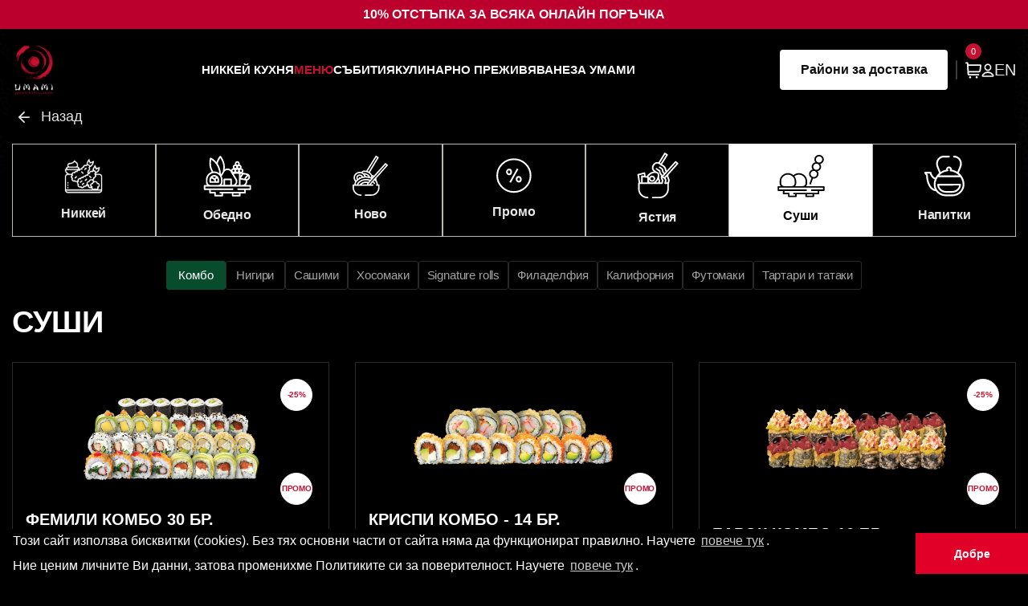

--- FILE ---
content_type: text/html; charset=UTF-8
request_url: https://umami.bg/bg/menu/umami_sushi/510/%D0%BA%D0%BE%D0%BC%D0%B1%D0%BE
body_size: 30783
content:
<!DOCTYPE html>
<html lang="bg">
<!--[if lt IE 7]>      <html class="no-js lt-ie9 lt-ie8 lt-ie7"> <![endif]-->
<!--[if IE 7]>         <html class="no-js lt-ie9 lt-ie8"> <![endif]-->
<!--[if IE 8]>         <html class="no-js lt-ie9"> <![endif]-->
<!--[if gt IE 8]>   <html class="no-js"> <![endif]-->

<head>
  <meta charset="utf-8">
  <meta http-equiv="X-UA-Compatible" content="IE=edge">
  <title>Комбо | Суши | Umami Delivery</title>
  <meta name="description" content="Комбо UMAMI, Доставка Комбо, разнос Комбо, Доставки за София" />
  <meta name="keywords" content="Комбо, Umami, UMAMI JAPANESE FOOD, разнос на храна, доставка на храна, sushi, суши, японска кухня доставка на суши София, разнос за София" />
  <meta id="alpha_viewport" name="viewport" content="width=device-width, initial-scale=1,user-scalable=no,maximum-scale=1">

  <link rel="icon" type="image/png" sizes="16x16" href="/assets/images/favicon-16x16.png">
  <link rel="icon" type="image/png" sizes="32x32" href="/assets/images/favicon-32x32.png">
  <link rel="apple-touch-icon" sizes="72x72" href="/assets/images/apple-icon-72x72.png">

  <script src="/assets/js/libs/jquery_3_7_1/jquery-3.7.1.min.js?ver=1918"></script>


  <script>
    if (typeof jQuery.fn.size === 'undefined') {
      jQuery.fn.size = function() {
        return this.length;
      };
    }
  </script>


  <script>
    // Load the SDK asynchronously
    (function(d, s, id) {
      var js, fjs = d.getElementsByTagName(s)[0];
      if (d.getElementById(id)) return;
      js = d.createElement(s);
      js.id = id;

      js.src = "https://connect.facebook.net/en_US/sdk.js#version=v17.0&appId=795728211966751&status=true&cookie=true&xfbml=true";
      fjs.parentNode.insertBefore(js, fjs);
    }(document, 'script', 'facebook-jssdk'));
  </script>

  
    <script id="googleScriptId" src="https://accounts.google.com/gsi/client" async defer></script>


    

      <link rel="stylesheet" href="/assets/css/build.css?ver=1918">
  

  <!-- Google Tag Manager -->
  <script>
    (function(w, d, s, l, i) {
      w[l] = w[l] || [];
      w[l].push({
        'gtm.start': new Date().getTime(),
        event: 'gtm.js'
      });
      var f = d.getElementsByTagName(s)[0],
        j = d.createElement(s),
        dl = l != 'dataLayer' ? '&l=' + l : '';
      j.async = true;
      j.src =
        'https://www.googletagmanager.com/gtm.js?id=' + i + dl;
      f.parentNode.insertBefore(j, f);
    })(window, document, 'script', 'dataLayer', 'GTM-WQC8LP45');
  </script>
  <!-- End Google Tag Manager -->


  

  <script>
    let lang = 'bg';
    let init_variables = {};
    init_variables.slideSpeed = 400;
    init_variables.lang = 'bg';
    init_variables.method_name = 'umami_sushi';
    init_variables.controller_name = 'menu';
    init_variables.googleAnaliticsId = "G-Z41T6L5R90";
    init_variables.language = 'bg';
    init_variables.getPagesInfo = 0;
    // From ikigai down
    init_variables.awToken = 'AW-10811938603';
    init_variables.isLogged = false;
    init_variables.maxPriceToReachForFreeDelivery = 75;

    init_variables.freeDeliveryShown = false;
    init_variables.isProgressBarCompleted = false;
    init_variables.order_min_sum_val = 10;
    init_variables.total_price_clear = 0;
    init_variables.gmap_key = "AIzaSyBceg3fg4UwJcFga34dhz7OSMRjHZqyEG4";
    init_variables.defaultCity = "sofia";
    init_variables.active_delivery_zones = [{"name":"\u041c\u0430\u043d\u0430\u0441\u0442\u0438\u0440\u0441\u043a\u0438 \u043b\u0438\u0432\u0430\u0434\u0438 \u0418\u0437\u0442\u043e\u043a","color":"#e57373","coords":[[42.66530929692675,23.28784281141742],[42.66363496291248,23.286807826069634],[42.662284046919154,23.286445581197626],[42.659372818305144,23.285539969017634],[42.657127463917874,23.2848672285418],[42.65531970443814,23.284194488065992],[42.65375928031443,23.28303012954902],[42.64860199036582,23.295863947865627],[42.64743079924051,23.298780201070855],[42.65103641820954,23.299799995136425],[42.654760250500686,23.301768018771384],[42.65789178137837,23.30271624834168],[42.66530929692675,23.28784281141742]]},{"name":"\u041c\u0430\u043d\u0430\u0441\u0442\u0438\u0440\u0441\u043a\u0438 \u043b\u0438\u0432\u0430\u0434\u0438","color":"#e57373","coords":[[42.66952158529915,23.276650980222257],[42.66697911205233,23.276013375088894],[42.66328242288802,23.274296745881827],[42.66055935515709,23.273021535615072],[42.65765582044227,23.27243297702998],[42.65468000754203,23.28067279722029],[42.653724110151444,23.282977985011257],[42.65522107502517,23.284130578906712],[42.659369102665806,23.285552928820636],[42.663805382508826,23.28677909253912],[42.66470702669656,23.28724503475297],[42.665085713356206,23.288054302807012],[42.66871016896539,23.278490225800567],[42.66952158529915,23.276650980222257]]},{"name":"\u0411\u043e\u044f\u043d\u0430","color":"#e57373","coords":[[42.650877999165516,23.289513630232165],[42.653767633740216,23.282594751620877],[42.652593965564336,23.281278908089377],[42.651379092721214,23.27934713779777],[42.649875912121274,23.27696742077231],[42.649031644071925,23.273439840241736],[42.648805131182485,23.270500189798696],[42.64942289166598,23.26579674908899],[42.64944348357673,23.26308107201359],[42.64975236141544,23.261261288405734],[42.64952585115006,23.25963748149414],[42.64894927584419,23.260477381620547],[42.6478956430459,23.261636912947296],[42.6464721953966,23.262328071226904],[42.64511650068604,23.26283492063152],[42.64467589354416,23.26278884341326],[42.643930243579234,23.26182122182118],[42.64335405339423,23.26071536857333],[42.642506705192574,23.262973152287202],[42.642574493473546,23.264816241033998],[42.64230333990693,23.267442642496803],[42.64199829073232,23.27205036436206],[42.639930695792,23.28039034093797],[42.64013406883288,23.28154227140513],[42.6395239477161,23.283016742401884],[42.64274396385238,23.2844451361793],[42.642506705192574,23.287394078173975],[42.643998030308694,23.28670291989431],[42.64582824409317,23.284998062803254],[42.64742116411517,23.285873529957883],[42.64887848074571,23.287301923736464],[42.650877999165516,23.289513630232165]]},{"name":"\u041a\u0438\u043d\u043e\u0446\u0435\u043d\u0442\u044a\u0440 ","color":"#e57373","coords":[[42.62986384261586,23.29547077826092],[42.631498648103744,23.29688330789632],[42.63364134730071,23.29812848419669],[42.637742046230755,23.2998448276265],[42.639877034443515,23.30017479037853],[42.640921445534744,23.300925508425244],[42.64488184715972,23.30411330940931],[42.64646665359635,23.300306992793423],[42.6509642092052,23.289206212076607],[42.64080463388092,23.279988457028736],[42.63202342592996,23.291251302338566],[42.62986384261586,23.29547077826092]]},{"name":"\u0414\u0440\u0430\u0433\u0430\u043b\u0435\u0432\u0446\u0438 ","color":"#e57373","coords":[[42.63295821284112,23.33338991084824],[42.644775185333714,23.304189723830547],[42.6410090045222,23.301109083061675],[42.639470644915804,23.300232112332566],[42.63834579876675,23.300142166616496],[42.635202738505455,23.298905413023107],[42.632704720000476,23.297781091575075],[42.63130578694185,23.296849667156664],[42.63064402864234,23.296422425006824],[42.63028005960325,23.2960851285728],[42.62994917504932,23.295882750711513],[42.6294197578446,23.29581529142473],[42.62821200657896,23.29613010143038],[42.62726895162754,23.29734436859451],[42.62753367024908,23.29990782149622],[42.626808145420085,23.300721673754083],[42.626013976921485,23.301373780194723],[42.62551761646512,23.303352585943742],[42.625451434771776,23.305713660985134],[42.622886839973006,23.308569437463234],[42.618137924241495,23.313359046834023],[42.62308775706617,23.321080953131712],[42.63295821284112,23.33338991084824]]},{"name":"\u0411\u044a\u043a\u0441\u0442\u043e\u043d","color":"#e57373","coords":[[42.65762179630656,23.272466861424306],[42.66040628655341,23.273012971611223],[42.66388672401331,23.274578487481108],[42.667233114754964,23.27621681804189],[42.66953532698446,23.276653706191553],[42.67031163513994,23.274578487481108],[42.67183745394644,23.272758120190446],[42.669107014886634,23.268025165236253],[42.6650646740986,23.259906327122394],[42.66353868903445,23.26161747237495],[42.66145043824881,23.262564063366085],[42.65979049656477,23.265622280413254],[42.65762179630656,23.272466861424306]]},{"name":"\u0418\u0437\u0442\u043e\u043a","color":"#e57373","coords":[[42.67331295815859,23.34695158608551],[42.673275064002354,23.347011356975713],[42.67301841175248,23.347497710586737],[42.6722801701581,23.349301927950336],[42.671719295765456,23.35064933797105],[42.67122715951524,23.351398095110028],[42.67060777572351,23.351846214909756],[42.668991850988675,23.352560046821253],[42.66808677804576,23.352934425391283],[42.66721903153646,23.353533436549327],[42.66731868811459,23.35480534768209],[42.66743367627484,23.356171088325596],[42.66774031032952,23.359017250122633],[42.66773264449688,23.360487245776454],[42.668085271833235,23.36158192339076],[42.66851455458661,23.362270006462325],[42.66905881952928,23.363614896102376],[42.67004768307541,23.365293401777876],[42.67046928678005,23.36528297627717],[42.67040029727872,23.3648659562337],[42.67069696193755,23.36501459504919],[42.67398344804673,23.360740229715844],[42.677408523710966,23.35569972348256],[42.67838192537303,23.354125472818367],[42.67670852471406,23.351841146095865],[42.67331295815859,23.34695158608551]]},{"name":"\u0411\u043e\u0440\u043e\u0432\u043e ","color":"#e57373","coords":[[42.67601730387747,23.288536026184005],[42.67387169137416,23.28664806619929],[42.67256781393394,23.284940324212727],[42.67015315384768,23.281327793089275],[42.66962191603943,23.28050676328769],[42.668390392748535,23.279291639182304],[42.667665955885695,23.281032222359812],[42.66670002693476,23.28369235891489],[42.66529940329582,23.28776466672869],[42.67201245042065,23.294332905136628],[42.67601730387747,23.288536026184005]]},{"name":"\u0418\u0437\u0433\u0440\u0435\u0432 ","color":"#e57373","coords":[[42.66579371290868,23.342941586967157],[42.666227515878774,23.344781055179624],[42.66672158650937,23.34655905246123],[42.66691845464181,23.34736520660529],[42.66695700256891,23.347776792724325],[42.66696873583702,23.348170145170855],[42.666985832045356,23.3485938870702],[42.666994380148026,23.348797248972755],[42.666989520942074,23.34897751489241],[42.666982037084026,23.34938423869871],[42.66698080998091,23.34977029767626],[42.66709469843104,23.351217256378845],[42.66730869453875,23.352614376376096],[42.66737811512266,23.35304611134974],[42.66746004912085,23.353028082418547],[42.6698226772433,23.352125911075007],[42.67106231927721,23.351384400377583],[42.67138943879948,23.35089005991503],[42.67196189382079,23.34997553005914],[42.673143133549075,23.347034204306027],[42.673488414767775,23.34642863723957],[42.6714803050279,23.344340048785398],[42.66992647423473,23.343895142368552],[42.66959934155784,23.343771557251188],[42.66579371290868,23.342941586967157]]},{"name":"\u0414\u0438\u0430\u043d\u0430\u0431\u0430\u0434 ","color":"#e57373","coords":[[42.64817638258131,23.335552787266494],[42.64836391797377,23.337070697999792],[42.65217963897368,23.337152600912134],[42.65347088633945,23.33816169902161],[42.65409944940603,23.33941618625977],[42.6555675239382,23.34158582032461],[42.656003588373466,23.343822317839795],[42.65700792259153,23.345152862556063],[42.658414238062505,23.348472727542884],[42.65969289790122,23.34761769486014],[42.663382621119034,23.35727856015357],[42.66427420675694,23.356299935105227],[42.66587400213794,23.354518111931426],[42.66735551765061,23.35304948825398],[42.66734618778794,23.352951691066895],[42.6673234506827,23.3528101330662],[42.667286914628164,23.352522154754247],[42.667204904330404,23.35200211472289],[42.667074903277936,23.35115446389146],[42.66700389428626,23.350288579389343],[42.66696615522238,23.349837403466474],[42.666962381363376,23.349386227543608],[42.66697737775291,23.348914386791478],[42.66697236244774,23.348638352338416],[42.66695662130755,23.34837568924457],[42.666936959740966,23.347719472528123],[42.6668422171221,23.347102154312026],[42.6664303464281,23.34561626027791],[42.66569208453805,23.34245488942676],[42.66208256765939,23.342067038549978],[42.659606607929916,23.34019907183206],[42.65860671376693,23.33942123200895],[42.65773524969187,23.338556686131305],[42.65819759871251,23.338133527651074],[42.65852451575566,23.337510176826946],[42.65888504451888,23.337697230390543],[42.65914827294236,23.336714831968635],[42.65845831675577,23.33664263998196],[42.656373340376234,23.336430633235295],[42.65224053995951,23.336007440603368],[42.65048697435401,23.33565147754493],[42.648841920783525,23.33539463708692],[42.648358467621534,23.33532978822018],[42.64817638258131,23.335552787266494]]},{"name":"\u0412\u0438\u0442\u043e\u0448\u0430 ","color":"#e57373","coords":[[42.66020354459397,23.335262874315305],[42.65992533760294,23.334971863800973],[42.65996813875961,23.33406973120617],[42.6596899307153,23.334098832258036],[42.659657829706504,23.334520797503586],[42.65913351089168,23.334593550132467],[42.659058607842866,23.334768156440816],[42.657977853810195,23.334520797503586],[42.65667236349407,23.33385147332075],[42.65618012232491,23.333880574372643],[42.65585909337659,23.333123947034267],[42.65579488738814,23.33185805129753],[42.65613731856132,23.330795862919558],[42.65659745748056,23.32980642717061],[42.65664026092796,23.328060364084678],[42.65661372371068,23.327788163463595],[42.6564919254827,23.327592739252225],[42.656479747793014,23.326301173923696],[42.654896634896886,23.326582669053067],[42.65365447194728,23.327377478830044],[42.65331348169926,23.328155730069028],[42.65278264387197,23.32844562072094],[42.652490362533854,23.32895893536866],[42.65205193795151,23.329256989034434],[42.651613510278054,23.328097891444173],[42.65108982872937,23.32904172805408],[42.65039563941494,23.328412503646433],[42.64994502115161,23.32811444998063],[42.64948222061793,23.32725340605623],[42.64925081906006,23.326011515778873],[42.64884890904432,23.32571346211313],[42.64763098404927,23.325299498687343],[42.64613290360049,23.324620598670265],[42.64561885209676,23.32518358892966],[42.64507076034067,23.325051120633248],[42.6440009180574,23.324388779153082],[42.64424451917861,23.323329032783164],[42.64369641531425,23.32304753765382],[42.64363551458655,23.322037466896546],[42.64277071782331,23.32170629615618],[42.64143633759264,23.323191714200306],[42.63853859916051,23.32478865626271],[42.638758500546714,23.32411522221497],[42.63788553039069,23.323762928243923],[42.63744904071973,23.322872922423613],[42.63307159688932,23.333744475294793],[42.637723973196785,23.33423634938916],[42.641997318868505,23.334755549820812],[42.64475113259593,23.333744475294793],[42.64571594360703,23.333881106988144],[42.646982235350606,23.335110792221684],[42.652629248643024,23.335957908778454],[42.657523577474166,23.336536632429215],[42.65999536807806,23.336700590461476],[42.66020354459397,23.335262874315305]]},{"name":"\u0413\u043e\u0440\u0435\u043d \u041b\u043e\u0437\u0435\u043d\u0435\u0446","color":"#e57373","coords":[[42.67414176650402,23.312131327653532],[42.67413404099155,23.312120820400523],[42.67386366052554,23.312194371170364],[42.67392192226592,23.31240111826949],[42.67381372049056,23.31250747205931],[42.67355127229368,23.31266999747973],[42.67311800254632,23.313039812979838],[42.672787304886754,23.313519683857066],[42.67265064253212,23.313796581414522],[42.67190218960866,23.313865455065297],[42.670829775396214,23.313887265423915],[42.67039001744939,23.313970012014835],[42.67026313093103,23.31390975565597],[42.67013408129668,23.31405338452734],[42.66995942639625,23.314056352288674],[42.66946492399947,23.31397368662647],[42.668847437435545,23.314039306530617],[42.66854532996729,23.314127308766246],[42.66806905876987,23.31417817080134],[42.66823204616023,23.314148083085684],[42.668434956508946,23.314090195541297],[42.667686008724104,23.314036991673106],[42.66791110276711,23.31415690543983],[42.66734399888303,23.31385164956842],[42.66673865486453,23.313910435533074],[42.66595337860588,23.313783388352363],[42.66434162567765,23.313724938451713],[42.66388151708901,23.313717604621644],[42.664915064801846,23.317438165277224],[42.66972369266594,23.332468453025967],[42.67155723915,23.334764106600662],[42.67273306728305,23.33608809966136],[42.674265086340355,23.3346154531206],[42.67462163535916,23.33420404474844],[42.675204844460964,23.334100927356054],[42.67625793161265,23.333938734138155],[42.67663471911037,23.333582377726273],[42.67688199054196,23.33302783425644],[42.67727939715308,23.331764601825867],[42.677927589776175,23.329892939447834],[42.67817017674952,23.32740465904049],[42.678321324501965,23.32272018045242],[42.678584867618085,23.321732805942577],[42.67798325159892,23.319778764172447],[42.6766255158309,23.31717357998393],[42.67514416638841,23.314526366784456],[42.67447301405798,23.313097687656377],[42.67414176650402,23.312131327653532]]},{"name":"\u0414\u043e\u043b\u0435\u043d \u041b\u043e\u0437\u0435\u043d\u0435\u0446 ","color":"#e57373","coords":[[42.6833336975798,23.320867599185192],[42.6785625411309,23.321935595693105],[42.6784523969186,23.322182111601848],[42.67836291457678,23.32244124640664],[42.678265264112014,23.32321472681565],[42.67825470509885,23.3239532477553],[42.67820367515492,23.325314560217606],[42.67788479003039,23.329977424668456],[42.67641124910921,23.33409241468229],[42.676897542035135,23.33417022800839],[42.67741646657954,23.333959536386658],[42.67840536837447,23.333471575076203],[42.68039948763973,23.332473459767527],[42.68154788582132,23.33696108918059],[42.6865614724197,23.330797699416536],[42.6833336975798,23.320867599185192]]},{"name":"\u0418\u0432\u0430\u043d \u0412\u0430\u0437\u043e\u0432 ","color":"#e57373","coords":[[42.67931053079431,23.30279915986759],[42.67666146901712,23.303261969972652],[42.674717131632235,23.30395618513262],[42.67486295904661,23.308584286197572],[42.674498389869996,23.30990660078706],[42.67424317808282,23.311311560039012],[42.67423101450461,23.312716519290966],[42.67590800770199,23.315857016440717],[42.67756066941578,23.31873305067345],[42.67858143692604,23.321873547824794],[42.68333761000528,23.320766439345448],[42.682491308550524,23.31798611382275],[42.68186517048533,23.31620412402227],[42.68140051627908,23.311427262566312],[42.68135191375556,23.309220650093817],[42.68081726889981,23.30708015335174],[42.67931053079431,23.30279915986759]]},{"name":"\u041e\u0431\u043e\u0440\u0438\u0449\u0435 ","color":"#e57373","coords":[[42.69672090109043,23.33569622734845],[42.69509723950193,23.33484570921491],[42.69341410985975,23.334399749952166],[42.69275095350457,23.334965660119025],[42.6921770025299,23.335855217383326],[42.69079121803587,23.3373915965879],[42.691632472874495,23.34094982564216],[42.691993629669724,23.342850307831362],[42.69256293469536,23.344305775261958],[42.68676951948498,23.351701646562958],[42.692374871513636,23.35514039696659],[42.694180353473485,23.355180851159304],[42.69696045843054,23.35491788789338],[42.69701992455603,23.353663755393313],[42.69628976855819,23.349188775754783],[42.69612623428884,23.347489118433998],[42.6962005679365,23.346194530047228],[42.696483034984624,23.339681132225877],[42.69672090109043,23.33569622734845]]},{"name":"\u0417\u043e\u043d\u0430 \u0411-19 ","color":"#e57373","coords":[[42.702004154404506,23.29782530712339],[42.6981778876647,23.296752639530183],[42.69604193643071,23.296144945662505],[42.69426557663118,23.295133188679053],[42.69574692070691,23.297476008458677],[42.69691483710332,23.300057641265255],[42.697880167033105,23.30195108742015],[42.69830641184515,23.302377539257236],[42.69894577357718,23.302650468431665],[42.69956005609856,23.30274428783585],[42.70109749313083,23.30315642072427],[42.70146833467058,23.300860622014554],[42.702004154404506,23.29782530712339]]},{"name":"\u0417\u043e\u043d\u0430 \u0411-5 ","color":"#e57373","coords":[[42.699560971860706,23.30284030576857],[42.69950988107351,23.303018923714973],[42.69932713401941,23.303146793683695],[42.69806548896659,23.302817221073497],[42.69664909672184,23.302385697394868],[42.69622868694461,23.302465980869613],[42.69493793738883,23.30277707933368],[42.69477566983193,23.302987823455],[42.69412659536502,23.303971296018034],[42.69366191288688,23.30448310316845],[42.692636648771355,23.30538629225765],[42.69445113344682,23.30890872970386],[42.69525509547995,23.308768233624278],[42.69615263178852,23.30898901318176],[42.698475916227096,23.309751706190383],[42.69992305287206,23.31005931285903],[42.70013491038081,23.308920124394042],[42.70055863006607,23.30676940585805],[42.701083972660385,23.3032250831861],[42.699560971860706,23.30284030576857]]},{"name":"\u0417\u043e\u043d\u0430 \u04115-3 ","color":"#e57373","coords":[[42.69994329905359,23.31017331588481],[42.696606220057035,23.309194173323476],[42.695689101626876,23.30887223856854],[42.694771983196716,23.308834916163278],[42.69402981842208,23.30942553839685],[42.69422586280942,23.309863741989233],[42.69511505636817,23.31159750402918],[42.69611820754105,23.31376464828051],[42.696433888029205,23.314550738952065],[42.69665225712072,23.315211780554847],[42.697719550063056,23.31524602524553],[42.69870414758185,23.3155863552266],[42.698901917364665,23.315633707915467],[42.69894767324505,23.315228594233133],[42.699396723986396,23.312961758972392],[42.69994329905359,23.31017331588481]]},{"name":"\u0426\u0435\u043d\u0442\u044a\u0440 \u0420\u0443\u0441\u043a\u0438 \u043f\u0430\u043c\u0435\u0442\u043d\u0438\u043a ","color":"#e57373","coords":[[42.69665117954767,23.315219691835296],[42.69615868292135,23.314002566872944],[42.694027836185484,23.30940757824962],[42.6944399396061,23.30894260916267],[42.692640736287615,23.305386963203233],[42.69072085850456,23.307123759498893],[42.69066054724641,23.306672465972838],[42.69048966502996,23.306248523569963],[42.690369042005614,23.306139119078665],[42.686941239829224,23.310405894229405],[42.689474413932544,23.313975215749764],[42.69303274592079,23.31482310055557],[42.69476157939977,23.31519234071351],[42.69665117954767,23.315219691835296]]},{"name":"\u0436.\u043a \u0421\u0435\u0440\u0434\u0438\u043a\u0430 ","color":"#e57373","coords":[[42.694303430851335,23.295221428163785],[42.69331163272716,23.29484659276278],[42.69116268245574,23.29608354958674],[42.68672679355967,23.300281706078835],[42.69017083417529,23.306316556036023],[42.69080451684849,23.30702874329731],[42.69433098057283,23.30388012592877],[42.695019719645586,23.302718136185177],[42.69675530823156,23.302305817244417],[42.6992897314085,23.303092971586125],[42.69953765855544,23.302868070345937],[42.69791234034034,23.302080916003348],[42.694303430851335,23.295221428163785]]},{"name":"\u0426\u0435\u043d\u0442\u044a\u0440 ","color":"#e57373","coords":[[42.69880396773135,23.31580353836759],[42.69769600124343,23.315343601729808],[42.69482270790493,23.315318049695293],[42.69286954372541,23.314832561021774],[42.68947014035413,23.314065999959723],[42.689094504257184,23.317592180845793],[42.688587391922795,23.32298366031742],[42.68817418621893,23.329039492709285],[42.69007115338468,23.331262519789476],[42.69232490045357,23.334201003861466],[42.6931888151469,23.33422655589723],[42.69409126222942,23.334671769453763],[42.695118644047994,23.334782969425984],[42.696639453988546,23.335621477609173],[42.69869421679532,23.334613048274107],[42.69803407454967,23.327952606406313],[42.69739553234734,23.323622461203144],[42.69880396773135,23.31580353836759]]},{"name":"\u0426\u0435\u043d\u0442\u044a\u0440 \u041d\u0414\u041a ","color":"#e57373","coords":[[42.68947142548345,23.314064997759914],[42.68693617050249,23.31038934421497],[42.68243907683734,23.316318223734186],[42.682328033369544,23.31735042781196],[42.68322562905374,23.32045962789951],[42.68505779442526,23.326187101745802],[42.68660306361687,23.330668377984836],[42.68864794715353,23.33386842861205],[42.690119107322175,23.331313094126557],[42.68816680544953,23.329009516734317],[42.68872196862358,23.321456803970307],[42.68922161123791,23.316308371436776],[42.68947142548345,23.314064997759914]]},{"name":"\u042f\u0432\u043e\u0440\u043e\u0432 ","color":"#e57373","coords":[[42.69077993226338,23.337411334262924],[42.689564514009305,23.338753969055375],[42.68707127392898,23.342386149496093],[42.68349293974143,23.347634345874013],[42.68659926494428,23.35146438828437],[42.68928990270143,23.3469418289811],[42.691066283058746,23.343889101451822],[42.691959648132155,23.343634707490168],[42.69077993226338,23.337411334262924]]},{"name":"\u041a\u0440\u0438\u0432\u0430 \u0440\u0435\u043a\u0430 ","color":"#e57373","coords":[[42.690192354022685,23.30628753069925],[42.68671707089629,23.300141199842614],[42.682730477294285,23.301559583886473],[42.679397897627524,23.30264423050889],[42.680338398337284,23.30578692456575],[42.68113576822256,23.307928406358286],[42.68150378164165,23.30987520798655],[42.68164689738205,23.313657565436785],[42.68201490777366,23.3168836938504],[42.690192354022685,23.30628753069925]]},{"name":"\u041b\u0430\u0433\u0435\u0440\u0430 ","color":"#e57373","coords":[[42.68073202564443,23.281207971255213],[42.67877393947894,23.28483337001674],[42.68228946070953,23.29114621796336],[42.68676169825491,23.299938994527764],[42.68950450226626,23.297463691649995],[42.68801091114028,23.29432338202821],[42.68869627491142,23.2933167268707],[42.68878169767953,23.29225036795378],[42.68843115922609,23.291112836452946],[42.68751209520299,23.290889916291704],[42.687078717087545,23.290434455387395],[42.68655814449091,23.290311133208725],[42.6861099250375,23.289091796870764],[42.685895390724305,23.288228596937437],[42.68550646398323,23.28741284539403],[42.68465013278015,23.285389893093594],[42.68342644891947,23.284652827163995],[42.68286548028006,23.283014241837662],[42.68073202564443,23.281207971255213]]},{"name":"\u0425\u0438\u043f\u043e\u0434\u0440\u0443\u043c\u0430","color":"#e57373","coords":[[42.68670932995778,23.299984019285603],[42.67875452950736,23.28481424375397],[42.67806680032973,23.285648581409134],[42.6788474652989,23.2877723499833],[42.679163445950536,23.28966857192492],[42.678438546776306,23.293739128358595],[42.6779526236173,23.295855681361672],[42.67797121102643,23.297018697486436],[42.67858459241461,23.298687372794234],[42.6794395987923,23.30270736331002],[42.68341708247726,23.301291517594308],[42.68670932995778,23.299984019285603]]},{"name":"\u0411\u0435\u043b\u0438\u0442\u0435 \u0431\u0440\u0435\u0437\u0438","color":"#e57373","coords":[[42.6780900741023,23.285715312174517],[42.67708205499804,23.28715548042905],[42.675769430071796,23.289039536158327],[42.67255664545968,23.29358691674085],[42.67188940976902,23.294563469187153],[42.674173937029536,23.296122007434946],[42.676849990730574,23.29777918734348],[42.67833663735786,23.29843022230841],[42.678073755877605,23.2975387482946],[42.67781087439736,23.296647274280787],[42.67799579693475,23.295140522904774],[42.678742739138556,23.292097427656387],[42.679127083365636,23.290472306287555],[42.67900380315187,23.288866913250388],[42.678891399847686,23.28803462423398],[42.678662967822284,23.287222063549066],[42.6780900741023,23.285715312174517]]},{"name":"\u0421\u0442\u0440\u0435\u043b\u0431\u0438\u0449\u0435 ","color":"#e57373","coords":[[42.67833146689668,23.298442406702833],[42.67689047373838,23.297864441434854],[42.67197606629361,23.294497165523723],[42.66504720019665,23.302865097450905],[42.66839162932834,23.30346819164393],[42.67280747832294,23.30442309078296],[42.67648403372897,23.30326716024703],[42.67731538545161,23.303292289170884],[42.67934753172753,23.302714323902933],[42.67833146689668,23.298442406702833]]},{"name":"\u0436.\u043a \u042e\u0436\u0435\u043d \u043f\u0430\u0440\u043a","color":"#e57373","coords":[[42.67390200472306,23.312232700455894],[42.672319667158376,23.309170437302527],[42.67145932903318,23.310080541891494],[42.67115342816348,23.311744733141268],[42.67036955029121,23.311770736258097],[42.66922742500367,23.310945209526125],[42.66882591538561,23.311855314115093],[42.668328804646706,23.31138726032688],[42.66614037511977,23.311111472736798],[42.66594206166047,23.311650868994832],[42.66635190877858,23.313916333278996],[42.66726413943695,23.31384441377776],[42.66840110383674,23.31400623265489],[42.66985533031621,23.313970272904726],[42.671256643642664,23.313880373527923],[42.67263148639111,23.313808454027566],[42.67313455164158,23.31296663761603],[42.67390200472306,23.312232700455894]]},{"name":"\u0425\u043b\u0430\u0434\u0438\u043b\u043d\u0438\u043a\u0430 ","color":"#e57373","coords":[[42.66387911366516,23.31375295690856],[42.66187696512938,23.31354939048427],[42.660744880647115,23.31339671566448],[42.660239646209334,23.31335854695982],[42.659051393479274,23.313307655354095],[42.657647916124574,23.312887799601867],[42.65924787778118,23.316259368518246],[42.66112848183033,23.320012624480995],[42.6622507323512,23.321683937262804],[42.66350819618452,23.32486430151812],[42.66519135820286,23.3301223222785],[42.66670692848524,23.329689743625124],[42.667268241435664,23.331712684975685],[42.66760502677266,23.331903528498913],[42.66919537732335,23.331038371192193],[42.66678177050488,23.323468244758516],[42.664227735660404,23.315172912935594],[42.66387911366516,23.31375295690856]]},{"name":"\u0425\u043b\u0430\u0434\u0438\u043b\u043d\u0438\u043a\u0430 - \u043f\u0440\u043e\u043c\u0438\u0448\u043b\u0435\u043d\u0430 \u0437\u043e\u043d\u0430 \u0423\u043c\u0430\u043c\u0438","color":"#e57373","coords":[[42.66319001483842,23.32416881409557],[42.66229536301833,23.321693611426042],[42.66092765201827,23.319665903024145],[42.66017694071084,23.318113657282083],[42.65909713457913,23.31597407531291],[42.657636795505795,23.312827631239855],[42.65671121073095,23.31296747319925],[42.65671121073095,23.318001783714806],[42.65656722963874,23.32513372361194],[42.65653637650428,23.328042436353826],[42.65840810562764,23.328084388941335],[42.658922307060664,23.32791657859113],[42.65913827039398,23.327203384601432],[42.66084538272801,23.327986499569533],[42.66110247389835,23.32800048376626],[42.66176062244986,23.325972775364363],[42.66207941065005,23.326056680539466],[42.66242904744172,23.32546934431241],[42.662233662418345,23.325063802632314],[42.6630460487479,23.32393108276571],[42.66319001483842,23.32416881409557]]},{"name":"\u0413\u043e\u0446\u0435 \u0414\u0435\u043b\u0447\u0435\u0432 ","color":"#e57373","coords":[[42.66558354542704,23.29926262117999],[42.66329992357575,23.296463272713623],[42.6614868776293,23.295397030507814],[42.65997692296699,23.29830707333906],[42.656949017706836,23.304290823879455],[42.656787584028734,23.31307415895435],[42.65759502270856,23.312854625700083],[42.65723166251715,23.310000027273333],[42.658362031660516,23.3068712221002],[42.66143031209057,23.304620513004522],[42.66339050612251,23.30286883156765],[42.66298163462997,23.302497860126834],[42.66322739259775,23.301684597233475],[42.663897834003365,23.30106982488647],[42.66558354542704,23.29926262117999]]},{"name":"\u041a\u0440\u044a\u0441\u0442\u043e\u0432\u0430 \u0432\u0430\u0434\u0430","color":"#e57373","coords":[[42.6592591747374,23.29968146168227],[42.65748229676501,23.298314410952656],[42.656734122428304,23.297837532792414],[42.65544817675496,23.29751961401837],[42.65453630825519,23.296565857696322],[42.65406867819712,23.29519880696671],[42.65282944153728,23.293799964360716],[42.65217474050348,23.292750832406597],[42.65259562053063,23.29182886796241],[42.65289958766775,23.28899939087259],[42.651660327713245,23.287918467040612],[42.647919015793434,23.297138111488636],[42.64291548415582,23.30958433328894],[42.6374429701348,23.323032297432718],[42.63805105101687,23.32382709436854],[42.638705900706725,23.324081429388343],[42.63893977392564,23.323731718736525],[42.63973493629504,23.324145013142584],[42.64003896628003,23.322777962414477],[42.639033322966725,23.321855997968726],[42.639197033450955,23.321315536052737],[42.64022606091697,23.321315536052737],[42.63985187108048,23.320838657892466],[42.64027283448846,23.31877218586061],[42.641067979822196,23.319121896512485],[42.64137200329361,23.31819993206679],[42.640506701817884,23.317818429538534],[42.64125507136498,23.31606987628072],[42.642096976346295,23.31543403873269],[42.64350012599891,23.315879125016608],[42.64319611292598,23.316864673216543],[42.64452908229822,23.31797738892479],[42.64441215630313,23.319090104634654],[42.64551125198099,23.319694150304798],[42.645745099619916,23.318327099576663],[42.647475544827444,23.319376231530782],[42.64728847199072,23.320425363486407],[42.64969699175808,23.320361779730717],[42.652479534404165,23.321061201034468],[42.655332095952986,23.32163345482678],[42.65657128274444,23.321379119808455],[42.65668467726181,23.317405135132873],[42.65673143845888,23.31263635352107],[42.656871721839025,23.30522884608513],[42.65804073769732,23.30214503397545],[42.6592591747374,23.29968146168227]]},{"name":"\u041c\u043e\u0442\u043e\u043f\u0438\u0441\u0442\u0430","color":"#e57373","coords":[[42.67196697375047,23.294340261268445],[42.66526039071971,23.287687749466528],[42.66149146573753,23.295428093387358],[42.663383648472035,23.296390406414844],[42.66556804797804,23.299235505802102],[42.66350671527272,23.301453009736377],[42.663137514138384,23.301766807462286],[42.66304521351233,23.302582681551797],[42.66344518190246,23.302917399126414],[42.664198961490285,23.302687280793407],[42.66507579563341,23.30279188003604],[42.67196697375047,23.294340261268445]]},{"name":"\u041c\u0430\u043d\u0430\u0441\u0442\u0438\u0440\u0441\u043a\u0438 \u041b\u0438\u0432\u0430\u0434\u0438 ","color":"#e57373","coords":[[42.65926117230475,23.299696582926146],[42.66461081734133,23.2891709759229],[42.66513973752464,23.28792563600979],[42.66491348886157,23.28765516933683],[42.6646555780153,23.28728325595452],[42.662645013853535,23.28636417995787],[42.65940248445739,23.28564468936304],[42.65684538922855,23.284794509979747],[42.65513246424649,23.284174583056142],[42.65416414711382,23.283313940408902],[42.65383044653905,23.282887654248185],[42.651780594075575,23.287915966246544],[42.65285835997915,23.288979095068697],[42.652625902246086,23.291651283729408],[42.65211871872276,23.29280061218705],[42.654084031838494,23.295185468733706],[42.654210824100204,23.295903799019555],[42.655373074456236,23.297570325281754],[42.656788877360555,23.29785765739578],[42.65926117230475,23.299696582926146]]},{"name":"\u0413\u0435\u043e \u041c\u0438\u043b\u0435\u0432 ","color":"#e57373","coords":[[42.6833677884901,23.347445217552007],[42.67844092255281,23.354717537004404],[42.66928880368234,23.367448369933044],[42.67102137253002,23.370316853039434],[42.67497797904382,23.376001549395497],[42.67632249785632,23.37037113001772],[42.67854546971996,23.365457626891462],[42.67928362027685,23.366276784307765],[42.680285294673595,23.366817140959707],[42.68208367961731,23.367738539540852],[42.68322675637587,23.36865008405458],[42.68361855339589,23.366399852872632],[42.68426128016077,23.36423080087073],[42.6848032356302,23.36350556971564],[42.68515640342818,23.363668543085026],[42.68554758512465,23.363823352196448],[42.68564004589251,23.363475031696225],[42.68581785467555,23.363571787390185],[42.686251705969596,23.362188180960317],[42.68619480761237,23.361859211599267],[42.68657887051606,23.36005955568359],[42.686813574454476,23.360195013654902],[42.68697715546318,23.359391941391408],[42.68677801330847,23.35924680785007],[42.68684913558016,23.35893718962822],[42.686500635672616,23.358704975961075],[42.68661443177538,23.358085739517264],[42.68686336002489,23.357921254836754],[42.686898921121355,23.356663430809135],[42.68797285666054,23.356315110308913],[42.687154960419036,23.35549268690633],[42.68646507434744,23.355782953989916],[42.68647929888007,23.355415282350606],[42.68679223776945,23.35540560678149],[42.68679223776945,23.355086312989528],[42.687389662181545,23.355279824378357],[42.68770259648477,23.355221770961805],[42.68771682073407,23.3547186413511],[42.68803686547707,23.35467993907372],[42.68797285666054,23.35539593121237],[42.68810087422767,23.355753927281683],[42.68848492534681,23.35595711423963],[42.68854182160706,23.356702133086486],[42.68886186209946,23.354796045906824],[42.68896142991633,23.35481539704503],[42.68953078955303,23.35359190193475],[42.68678965292111,23.352074519597267],[42.68593893075061,23.3506342922949],[42.6833677884901,23.347445217552007]]},{"name":"\u0420\u0435\u0434\u0443\u0442\u0430 ","color":"#e57373","coords":[[42.68949235707032,23.353726637294216],[42.688896600504904,23.354893766377756],[42.68853914382325,23.356806561266296],[42.68770507023302,23.361669599117306],[42.687228451724536,23.363128510472933],[42.68739526861859,23.365106145865525],[42.68863446580639,23.368510272360908],[42.68911107307875,23.368899315388234],[42.69211361807285,23.366759578733195],[42.69521132936029,23.364555001575752],[42.69654568045388,23.3601782675089],[42.69687926374749,23.356676880256686],[42.6969745729304,23.354893766377756],[42.69452031484701,23.35531522965951],[42.692566370132226,23.35531522965951],[42.68949235707032,23.353726637294216]]},{"name":"\u0411\u043e\u044f\u043d\u0430 ","color":"#e57373","coords":[[42.64104230972336,23.279874825039997],[42.64120540796023,23.280130498583162],[42.64131805840074,23.28032739148867],[42.641639915678184,23.280546161384024],[42.64284686564008,23.281640010860798],[42.64437563531311,23.28306201518103],[42.64814108583482,23.286256055655002],[42.65066734360738,23.288662524504815],[42.65110178524125,23.289340711180756],[42.65783846606712,23.271325630880085],[42.66108828476621,23.26301237485589],[42.64987374877282,23.260851778954702],[42.647574644098086,23.261479215952107],[42.643125305459364,23.261767259007996],[42.64104230972336,23.279874825039997]]},{"name":"\u0413\u044a\u0440\u0434\u043e\u0432\u0430 \u0433\u043b\u0430\u0432\u0430 ","color":"#e57373","coords":[[42.65015100921627,23.260726165310615],[42.65029831330506,23.260870785077515],[42.6535616811542,23.26152335861275],[42.65472710315473,23.261705946273537],[42.66106432496909,23.26280397665917],[42.661660603509574,23.262381657279178],[42.66364815734394,23.26133430521739],[42.66491518974871,23.259881526551823],[42.66246805491801,23.253546735857157],[42.65233771962866,23.25673947036526],[42.65015100921627,23.260726165310615]]},{"name":"\u041a\u0440\u0430\u0441\u043d\u043e \u0441\u0435\u043b\u043e ","color":"#e57373","coords":[[42.67185067185051,23.272917712306338],[42.67021483986832,23.274529917171208],[42.66959842824292,23.276658027594152],[42.6682944604315,23.27920531128177],[42.66955101171078,23.280366098784214],[42.67116315350856,23.282913382471776],[42.67393688785171,23.28678267414753],[42.676070445418276,23.28858834359744],[42.678796551268675,23.284848028309682],[42.67185067185051,23.272917712306338]]}];
    init_variables.defaultCityMapCoords = {
      lat: "42.69613209322887",
      lng: "23.320986356874563",
    };
    init_variables.isAddressFromSessionAvailable = false;
    init_variables.showAdditionalPricesInEuro = 2;
    init_variables.euro_sign = "&euro;";
    init_variables.euro_exchange_rate = 1.95583;
    init_variables.baseUrl = "https://umami.bg/";
    init_variables.fb_social_id = "708055438893863";
    init_variables.google_social_id = "348551836277-ouiu02kjehuinhbbsc5nv1see44r61op.apps.googleusercontent.com";
  </script>


  

  <!-- Global site tag (gtag.js) - Google AdWords: 825751116 -->
  <script async src="https://www.googletagmanager.com/gtag/js?id=AW-10811938603"></script>
  <script>
    window.dataLayer = window.dataLayer || [];

    function gtag() {
      dataLayer.push(arguments);
    }
    gtag('js', new Date());

    gtag('config', 'AW-10811938603');

    gtag('config', 'G-Z41T6L5R90');
  </script>

    

  
  <!-- Facebook Pixel Code -->
  <script>
    ! function(f, b, e, v, n, t, s) {
      if (f.fbq) return;
      n = f.fbq = function() {
        n.callMethod ?
          n.callMethod.apply(n, arguments) : n.queue.push(arguments)
      };
      if (!f._fbq) f._fbq = n;
      n.push = n;
      n.loaded = !0;
      n.version = '2.0';
      n.queue = [];
      t = b.createElement(e);
      t.async = !0;
      t.src = v;
      s = b.getElementsByTagName(e)[0];
      s.parentNode.insertBefore(t, s)
    }(window, document, 'script',
      'https://connect.facebook.net/en_US/fbevents.js');
    fbq('init', '1044806075655531');
    fbq('track', 'PageView');
      </script>

  <noscript>
    <img height="1" width="1" src="https://www.facebook.com/tr?id=1044806075655531&ev=PageView&noscript=1" style="display:none;" />
  </noscript>
  <!-- End Facebook Pixel Code -->






</head>



<body class="umami_sushi menu show__euro__prices">

  <!-- Google Tag Manager (noscript) -->
  <noscript><iframe src="https://www.googletagmanager.com/ns.html?id=GTM-WQC8LP45"
      height="0" width="0" style="display:none;visibility:hidden"></iframe></noscript>
  <!-- End Google Tag Manager (noscript) -->


  <div id="fb-root"></div>

  

  
  <header class="header__navigation__wrapper">
    <a href="https://umami.bg/bg/menu/umami_meals" class="header__tab text__uppercase text__center"><span><p>10% ОТСТЪПКА ЗА ВСЯКА ОНЛАЙН ПОРЪЧКА</p>
</span></a>  </header>

  <div id="wrapper" class="main__wrapper header__stripe--settings header__stripe--menu ">



    <!-- NEW HEADER -->

    

    <section class="section section--border section--common--special section--menu">
      <div class="shell relative">
        <header class="header__content">
          <div class="header__content__main">
            <a href="/bg" class="header__logo block__element" aria-label="Начална страница">
              <img src="/assets/images/umami_logo-sm.svg" width="55" height="65" alt="Umami - Начална страница">
            </a>

            
            <div class="header__mobile">
              <button type="button" class="header__mobile__open header__mobile__open__selector" title="Отвори менюто">
                <span class="line"></span>
                <span class="line"></span>
                <span class="line"></span>
              </button>


              <div class="header__mobile__navigation__content">

                <div class="header__mobile__top">
                  <div class="header__mobile">
                    <button type="button" class="header__mobile__open header__mobile__top__close__selector is-active" title="Отвори менюто">
                      <span class="line"></span>
                      <span class="line"></span>
                      <span class="line"></span>
                    </button>
                    <a href="/bg" class="header__logo block__element" aria-label="Начална страница">
                      <img src="/assets/images/umami_logo-sm.svg" width="55" height="65" alt="Umami - Начална страница">
                    </a>

                    <div class="header__actions">
                      <div class="header__buttons">
                        <button type="button" class="header__button--outline btn btn__rectangle btn__white region__delivery__selector">
                          Райони за доставка                        </button>
                      </div>
                      <div class="header__icons">

                        <a href="/bg/cart" class="header__icon header__icon--cart">
                          <img src="/assets/images/shopping_cart.svg" width="20" height="20" alt="Пазарска количка" title="Вашата количка">

                          <div class="header__icon__cart__counter header__icon__cart__counter__selector">
                            0                          </div>
                        </a>



                                                  <a href="/bg/signin" class="header__icon header__icon__profile__selector header__icon--login">
                            <img src="/assets/images/profile_icon.svg" width="16" height="18" alt="Потребителски профил" title="Потребителски профил">
                          </a>
                        

                        <div class="header__icon header__icon--languages">
                          <a class="language__switcher" href="/en">
                            EN                          </a>
                        </div>
                      </div>

                    </div>
                  </div>
                </div>

                <ul class="header__mobile__navigation">

                                      <li>
                      <a href="/bg/signin" class="">
                        <span>
                          Вход                        </span>
                        <img src="/assets/images/arrow-right.svg" width="18" height="14" alt="Стрелка надясно" title="Стрелка надясно">
                      </a>
                    </li>

                  
                  <li>
                    <a href="/bg/cart" class="">
                      <span>
                        Количка                      </span>
                      <img src="/assets/images/arrow-right.svg" width="18" height="14" alt="Стрелка надясно" title="Стрелка надясно">
                    </a>
                  </li>

                  <li>
                    <a href="/bg/menu/umami_meals" class="">
                      <span>
                        Меню                      </span>
                      <img src="/assets/images/arrow-right.svg" width="18" height="14" alt="Стрелка надясно" title="Стрелка надясно">
                    </a>
                  </li>

                  <li>
                    <a href="/bg/menu/umami_new/697" class="">
                      <span>
                        Ново                      </span>
                      <img src="/assets/images/arrow-right.svg" width="18" height="14" alt="Стрелка надясно" title="Стрелка надясно">
                    </a>
                  </li>
                  <li>
                    <a href="/bg/reservation" class="">
                      <span>
                        Резервация                      </span>
                      <img src="/assets/images/arrow-right.svg" width="18" height="14" alt="Стрелка надясно" title="Стрелка надясно">
                    </a>
                  </li>
                  <li>
                    <a href="/bg/about_us" class="">
                      <span>
                        За Umami
                      </span>
                      <img src="/assets/images/arrow-right.svg" width="18" height="14" alt="Стрелка надясно" title="Стрелка надясно">
                    </a>
                  </li>
                  <li>
                    <a href="/en" class="block__element">
                      <span>
                        English                      </span>
                    </a>
                  </li>

                </ul>

                <div class="page__actions page__actions--w100 page__actions--special__navigation">
                  <a href="/bg/reservation" class="btn btn__white btn__rectangle btn__full-mobile">
                    Направи резервация                  </a>
                  <a href="tel:+359884804040" class="btn btn__special">
                    <figure class="special__icon special__icon--phone">
                      <img src="/assets/images/phone_icon-white.svg" width="18" height="18" class="special__icon__default" alt="">
                      <img src="/assets/images/phone_icon-dark.svg" width="18" height="18" class="special__icon__active" alt="">
                    </figure>

                    <span>
                      +359884804040                    </span>

                    <figure class="special__icon special__icon--arrow">
                      <img src="/assets/images/right_arrow.svg" width="15" height="17" class="special__icon__default" alt="">
                      <img src="/assets/images/right_arrow-dark.svg" width="15" height="17" class="special__icon__active" alt="">
                    </figure>
                  </a>
                </div>
                
              </div>
            </div>

            <nav class="header__navigation" aria-label="">
              <ul class="header__navigation__menu">
                <li class="header__navigation__menu__list">
                  <a href="/bg/nikkei" class="text__uppercase ">
                    Никкей кухня                  </a>
                </li>
                <li class="header__navigation__menu__list">
                  <a href="/bg/menu/umami_meals" class="text__uppercase active">
                    Меню                  </a>
                </li>
                <li class="header__navigation__menu__list">

                  <a href="/bg/events" class="text__uppercase ">
                    Събития                  </a>
                </li>
                <li class="header__navigation__menu__list">

                  <a href="/bg/experience" class="text__uppercase ">
                    Кулинарно преживяване                  </a>
                </li>
                <li class="header__navigation__menu__list">
                  <a href="/bg/about_us" class="text__uppercase ">
                    За умами                  </a>
                </li>
                              </ul>
            </nav>
            <div class="header__actions">
              <div class="header__buttons">
                <button type="button" class="header__button--outline btn btn__rectangle btn__white region__delivery__selector">
                  Райони за доставка                </button>
              </div>
              <div class="header__icons">

                <a href="/bg/cart" class="header__icon header__icon--cart">
                  <img src="/assets/images/shopping_cart.svg" width="20" height="20" alt="Пазарска количка" title="Вашата количка">

                  <div class="header__icon__cart__counter header__icon__cart__counter__selector">
                    0                  </div>
                </a>



                                  <a href="/bg/signin" class="header__icon header__icon__profile__selector header__icon--login">
                    <img src="/assets/images/profile_icon.svg" width="16" height="18" alt="Потребителски профил" title="Потребителски профил">
                  </a>
                

                <div class="header__icon header__icon--languages">
                  <a class="language__switcher" href="/en">
                    EN                  </a>
                </div>
              </div>

            </div>
          </div>
        </header>
      </div>
      

      
      
    </section>


    


    <div id="content" class="main__content__wrapper main__content__wrapper--menu main__content__wrapper--menu-umami_sushi ">
<section class="section section--common">
    <div class="shell">
        <div class="page__actions page__actions--between page__actions--spacing">
            <a href="javascript:;" class="btn__back btn__back__selector">
	<img src="/assets/images/arrow_back_icon.svg" width="14" height="14" alt="Назад" title="Върни се назад">
	<span>
		Назад	</span>
</a>
            
                    </div>

        <div class="categories__menu__container">
	<ul class="categories__menu categories__menu--menu">

		
		<li class="categories__menu__list categories__menu__list--nikkei">
			<a href="/bg/menu/nikkei" title="Nikkei Меню"
				class="categories__menu__item ">
				<figure class="categories__menu__item__icon">
					<img src="/assets/images/nikkei_category_banner.png" width="48" height="48"
						alt="Nikkei Меню">
				</figure>
				<h3 class="categories__menu__item__title">
					Никкей				</h3>
			</a>
		</li>

		<li class="categories__menu__list categories__menu__list--lunch__menu">
			<a href="/bg/menu/umami_lunch" title="Обедно Меню"
				class="categories__menu__item ">
				<figure class="categories__menu__item__icon">
					<img src="/assets/images/lunch_menu_icon.svg" width="60" height="60"
						alt="Обедно Меню">
				</figure>
				<h3 class="categories__menu__item__title">
					Обедно				</h3>
			</a>
		</li>


		<li class="categories__menu__list categories__menu__list--new__menu">
			<a href="/bg/menu/umami_new/697" title="Ново Меню"
				class="categories__menu__item ">
				<figure class="categories__menu__item__icon">
					<img src="/assets/images/new_menu_icon.svg" width="44" height="44"
						alt="Ново Меню">
				</figure>
				<h3 class="categories__menu__item__title">
					Ново				</h3>
			</a>
		</li>


		<li class="categories__menu__list categories__menu__list--promo__menu">
			<a href="/bg/menu/umami_promo" title="Промо Меню"
				class="categories__menu__item ">
				<figure class="categories__menu__item__icon">
					<img src="/assets/images/promo_menu_icon.svg" width="44" height="44"
						alt="Промо Меню">
				</figure>
				<h3 class="categories__menu__item__title">
					Промо				</h3>
			</a>
		</li>


		<li class="categories__menu__list categories__menu__list--meals__menu">
			<a href="/bg/menu/umami_meals" title="Ястия Меню"
				class="categories__menu__item ">
				<figure class="categories__menu__item__icon">
					<img src="/assets/images/meals_menu_icon.svg" width="52" height="60"
						alt="Ястия Меню">
				</figure>
				<h3 class="categories__menu__item__title">
					Ястия				</h3>
			</a>
		</li>


		<li class="categories__menu__list categories__menu__list--sushi__menu">
			<a href="/bg/menu/umami_sushi" title="Суши Меню"
				class="categories__menu__item active">
				<figure class="categories__menu__item__icon">
					<img src="/assets/images/sushi_menu_icon.svg" width="60" height="60"
						alt="Суши Меню">
				</figure>
				<h3 class="categories__menu__item__title">
					Суши				</h3>
			</a>
		</li>

		
		<li class="categories__menu__list categories__menu__list--drinks__menu">
			<a href="/bg/menu/umami_drinks" title="Напитки"
				class="categories__menu__item ">
				<figure class="categories__menu__item__icon">
					<img src="/assets/images/drinks_menu_icon.svg" width="51" height="52"
						alt="Напитки">
				</figure>
				<h3 class="categories__menu__item__title">
					Напитки				</h3>
			</a>
		</li>

		
	</ul>

</div>


<div class="categories__submenu__container">
	<ul class="categories__submenu">
								<li class="categories__submenu__list">
				<a href="/bg/menu/umami_sushi/510/комбо" class="categories__submenu__item active current__active__item">
					<h4 class="categories__submenu__item__title">
						Комбо					</h4>
				</a>
			</li>
								<li class="categories__submenu__list">
				<a href="/bg/menu/umami_sushi/509/нигири" class="categories__submenu__item ">
					<h4 class="categories__submenu__item__title">
						Нигири					</h4>
				</a>
			</li>
								<li class="categories__submenu__list">
				<a href="/bg/menu/umami_sushi/508/сашими" class="categories__submenu__item ">
					<h4 class="categories__submenu__item__title">
						Сашими					</h4>
				</a>
			</li>
								<li class="categories__submenu__list">
				<a href="/bg/menu/umami_sushi/507/хосомаки" class="categories__submenu__item ">
					<h4 class="categories__submenu__item__title">
						Хосомаки					</h4>
				</a>
			</li>
								<li class="categories__submenu__list">
				<a href="/bg/menu/umami_sushi/506/signature-rolls" class="categories__submenu__item ">
					<h4 class="categories__submenu__item__title">
						Signature rolls					</h4>
				</a>
			</li>
								<li class="categories__submenu__list">
				<a href="/bg/menu/umami_sushi/505/филаделфия" class="categories__submenu__item ">
					<h4 class="categories__submenu__item__title">
						Филаделфия					</h4>
				</a>
			</li>
								<li class="categories__submenu__list">
				<a href="/bg/menu/umami_sushi/504/калифорния" class="categories__submenu__item ">
					<h4 class="categories__submenu__item__title">
						Калифорния					</h4>
				</a>
			</li>
								<li class="categories__submenu__list">
				<a href="/bg/menu/umami_sushi/503/футомаки" class="categories__submenu__item ">
					<h4 class="categories__submenu__item__title">
						Футомаки					</h4>
				</a>
			</li>
								<li class="categories__submenu__list">
				<a href="/bg/menu/umami_sushi/500/тартари-и-татаки" class="categories__submenu__item ">
					<h4 class="categories__submenu__item__title">
						Тартари и татаки					</h4>
				</a>
			</li>
			</ul>
</div>


<div class="horizontal__menu__box" style="display: none;">
	<ul class="horizontal__navigation">

		
					<li class="horizontal__navigation__list horizontal__navigation__list--green__hover">
						<a href="/bg/menu/umami_sushi/510/комбо" class="horizontal__navigation__item active__green current__active__item">
							<span>
								Комбо
							</span>
						</a>
					</li>
				
					<li class="horizontal__navigation__list horizontal__navigation__list--green__hover">
						<a href="/bg/menu/umami_sushi/509/нигири" class="horizontal__navigation__item ">
							<span>
								Нигири
							</span>
						</a>
					</li>
				
					<li class="horizontal__navigation__list horizontal__navigation__list--green__hover">
						<a href="/bg/menu/umami_sushi/508/сашими" class="horizontal__navigation__item ">
							<span>
								Сашими
							</span>
						</a>
					</li>
				
					<li class="horizontal__navigation__list horizontal__navigation__list--green__hover">
						<a href="/bg/menu/umami_sushi/507/хосомаки" class="horizontal__navigation__item ">
							<span>
								Хосомаки
							</span>
						</a>
					</li>
				
					<li class="horizontal__navigation__list horizontal__navigation__list--green__hover">
						<a href="/bg/menu/umami_sushi/506/signature-rolls" class="horizontal__navigation__item ">
							<span>
								Signature rolls
							</span>
						</a>
					</li>
				
					<li class="horizontal__navigation__list horizontal__navigation__list--green__hover">
						<a href="/bg/menu/umami_sushi/505/филаделфия" class="horizontal__navigation__item ">
							<span>
								Филаделфия
							</span>
						</a>
					</li>
				
					<li class="horizontal__navigation__list horizontal__navigation__list--green__hover">
						<a href="/bg/menu/umami_sushi/504/калифорния" class="horizontal__navigation__item ">
							<span>
								Калифорния
							</span>
						</a>
					</li>
				
					<li class="horizontal__navigation__list horizontal__navigation__list--green__hover">
						<a href="/bg/menu/umami_sushi/503/футомаки" class="horizontal__navigation__item ">
							<span>
								Футомаки
							</span>
						</a>
					</li>
				
					<li class="horizontal__navigation__list horizontal__navigation__list--green__hover">
						<a href="/bg/menu/umami_sushi/500/тартари-и-татаки" class="horizontal__navigation__item ">
							<span>
								Тартари и татаки
							</span>
						</a>
					</li>
				
	</ul>
</div>    </div>
</section>


<section class="section">
    <div class="shell">

        <div class="product__options">
            <h1 class="product__option__title text__uppercase">

                                                Суши                                                       

                            </h1>

                    </div>

    </div>
</section>



    <section class="section">
        <div class="shell">
            <div class="product__list">

                
                    
                    <article class="product__list__item" data-dish-id="91341">
                        <header class="product__list__item__header">
                                                                                                <div class="btn__discount btn__discount--percentage">
                                        -25%
                                    </div>
                                                            
                            <div class="btn__discount__group">

                                                                    <div class="btn__discount btn__discount--promo text__uppercase">
                                        Промо                                    </div>
                                                               
                                                            </div>


                            
                                                                                    <a href="/bg/menu/i/umami_sushi/510/91341/фемили-комбо-30-бр" class="product__list__item__event">
                                <figure class="product__list__item__cover">
                                    <img src="/remote/files/images/7252/fit_544_306.png" width="272" height="460" alt="ФЕМИЛИ КОМБО 30 БР." title="ФЕМИЛИ КОМБО 30 БР.">
                                  
                                                                    </figure>
                            </a>
                        </header>
                        <div class="product__list__item__content">

                            <a href="/bg/menu/i/umami_sushi/510/91341/фемили-комбо-30-бр" class="product__list__item__body">

                                <h3 class="product__list__item__title">
                                    ФЕМИЛИ КОМБО 30 БР.                                </h3>
                                <div class="product__list__item__text">
                                    <p>
                                        Норвежка гора 4 бр., Спайси кани 4 бр., Пойо локо 4 бр., Филаделфия хрупкаво пиле 4 бр., Филаделфия сьомга 4 бр., Грийн амазон лейди 4 бр., Хосомаки краставица и филаделфия 6 бр.

&nbsp;
                                    </p>
                                </div>
                            </a>
                            <footer class="product__list__item__footer">
                                <div class="product__list__item__prices__container">
                                    <div class="product__list__item__prices">

                                        <div class="product__list__item__euro__wrapper">
                                            <div class="product__list__item__euro__container">
                                                <div class="product__list__item__single__price">
                                                    <span>19,93 &euro;</span> <span>(38,98 лв)</span>                                                </div>
                                                                                                    <div class="product__list__item__old__price">
                                                        <s><span>26,58 &euro;</span> <span>(51,99 лв)</span></s>
                                                    </div>
                                                                                            </div>
                                        </div>
                                       
                                                                            </div>

                                                                            <div class="product__list__item__grams">
                                            <p>
                                                700 гр.                                            </p>
                                        </div>
                                                                    </div>

                                
                                <button type="button" class="product__list__item__add__cart btn btn__rectangle btn__rectangle--sm btn__mobile-w100 btn__white add__to__cart__selector" data-id="91341">
                                    <img src="/assets/images/shopping_cart-dark.svg" width="16" height="16" alt="Пазарска количка" title="Вашата количка">
                                    <span>
                                        Поръчай                                    </span>
                                    <span class="av_circ_button_wrapper">
    <svg class="circle-loader" width="24" height="24" version="1.1" xmlns="http://www.w3.org/2000/svg">
        <circle cx="12" cy="12" r="10"></circle>
    </svg>
</span>                                </button>

                                                            </footer>
                        </div>
                    </article>

                
                    
                    <article class="product__list__item" data-dish-id="90634">
                        <header class="product__list__item__header">
                            
                            <div class="btn__discount__group">

                                                                    <div class="btn__discount btn__discount--promo text__uppercase">
                                        Промо                                    </div>
                                                               
                                                            </div>


                            
                                                                                    <a href="/bg/menu/i/umami_sushi/510/90634/криспи-комбо-14-бр" class="product__list__item__event">
                                <figure class="product__list__item__cover">
                                    <img src="/remote/files/images/7081/fit_544_306.png" width="272" height="460" alt="КРИСПИ КОМБО - 14 БР." title="КРИСПИ КОМБО - 14 БР.">
                                  
                                                                    </figure>
                            </a>
                        </header>
                        <div class="product__list__item__content">

                            <a href="/bg/menu/i/umami_sushi/510/90634/криспи-комбо-14-бр" class="product__list__item__body">

                                <h3 class="product__list__item__title">
                                    КРИСПИ КОМБО - 14 БР.                                </h3>
                                <div class="product__list__item__text">
                                    <p>
                                        Филаделфия сьомга авокадо и хр. Темпура 4бр.,&nbsp;Калифорния ред 4 бр.,&nbsp;Футомаки снежен рак 6 бр.
&nbsp;
                                    </p>
                                </div>
                            </a>
                            <footer class="product__list__item__footer">
                                <div class="product__list__item__prices__container">
                                    <div class="product__list__item__prices">

                                        <div class="product__list__item__euro__wrapper">
                                            <div class="product__list__item__euro__container">
                                                <div class="product__list__item__single__price">
                                                    <span>13,80 &euro;</span> <span>(26,99 лв)</span>                                                </div>
                                                                                            </div>
                                        </div>
                                       
                                                                            </div>

                                                                            <div class="product__list__item__grams">
                                            <p>
                                                390 гр.                                            </p>
                                        </div>
                                                                    </div>

                                
                                <button type="button" class="product__list__item__add__cart btn btn__rectangle btn__rectangle--sm btn__mobile-w100 btn__white add__to__cart__selector" data-id="90634">
                                    <img src="/assets/images/shopping_cart-dark.svg" width="16" height="16" alt="Пазарска количка" title="Вашата количка">
                                    <span>
                                        Поръчай                                    </span>
                                    <span class="av_circ_button_wrapper">
    <svg class="circle-loader" width="24" height="24" version="1.1" xmlns="http://www.w3.org/2000/svg">
        <circle cx="12" cy="12" r="10"></circle>
    </svg>
</span>                                </button>

                                                            </footer>
                        </div>
                    </article>

                
                    
                    <article class="product__list__item" data-dish-id="91342">
                        <header class="product__list__item__header">
                                                                                                <div class="btn__discount btn__discount--percentage">
                                        -25%
                                    </div>
                                                            
                            <div class="btn__discount__group">

                                                                    <div class="btn__discount btn__discount--promo text__uppercase">
                                        Промо                                    </div>
                                                               
                                                            </div>


                            
                                                                                    <a href="/bg/menu/i/umami_sushi/510/91342/барок-комбо-16-бр" class="product__list__item__event">
                                <figure class="product__list__item__cover">
                                    <img src="/remote/files/images/7253/fit_544_306.png" width="272" height="460" alt="БАРОК КОМБО 16 БР." title="БАРОК КОМБО 16 БР.">
                                  
                                                                    </figure>
                            </a>
                        </header>
                        <div class="product__list__item__content">

                            <a href="/bg/menu/i/umami_sushi/510/91342/барок-комбо-16-бр" class="product__list__item__body">

                                <h3 class="product__list__item__title">
                                    БАРОК КОМБО 16 БР.                                </h3>
                                <div class="product__list__item__text">
                                    <p>
                                        Барок магуро 8 бр., Барок ню стайл 8 бр.
                                    </p>
                                </div>
                            </a>
                            <footer class="product__list__item__footer">
                                <div class="product__list__item__prices__container">
                                    <div class="product__list__item__prices">

                                        <div class="product__list__item__euro__wrapper">
                                            <div class="product__list__item__euro__container">
                                                <div class="product__list__item__single__price">
                                                    <span>16,35 &euro;</span> <span>(31,98 лв)</span>                                                </div>
                                                                                                    <div class="product__list__item__old__price">
                                                        <s><span>21,72 &euro;</span> <span>(42,48 лв)</span></s>
                                                    </div>
                                                                                            </div>
                                        </div>
                                       
                                                                            </div>

                                                                            <div class="product__list__item__grams">
                                            <p>
                                                400 гр.                                            </p>
                                        </div>
                                                                    </div>

                                
                                <button type="button" class="product__list__item__add__cart btn btn__rectangle btn__rectangle--sm btn__mobile-w100 btn__white add__to__cart__selector" data-id="91342">
                                    <img src="/assets/images/shopping_cart-dark.svg" width="16" height="16" alt="Пазарска количка" title="Вашата количка">
                                    <span>
                                        Поръчай                                    </span>
                                    <span class="av_circ_button_wrapper">
    <svg class="circle-loader" width="24" height="24" version="1.1" xmlns="http://www.w3.org/2000/svg">
        <circle cx="12" cy="12" r="10"></circle>
    </svg>
</span>                                </button>

                                                            </footer>
                        </div>
                    </article>

                
                    
                    <article class="product__list__item" data-dish-id="90739">
                        <header class="product__list__item__header">
                                                                                                <div class="btn__discount btn__discount--percentage">
                                        -25%
                                    </div>
                                                            
                            <div class="btn__discount__group">

                                                                    <div class="btn__discount btn__discount--promo text__uppercase">
                                        Промо                                    </div>
                                                               
                                                            </div>


                            
                                                                                    <a href="/bg/menu/i/umami_sushi/510/90739/лайт-комбо-16бр" class="product__list__item__event">
                                <figure class="product__list__item__cover">
                                    <img src="/remote/files/images/7141/fit_544_306.png" width="272" height="460" alt="ЛАЙТ КОМБО - 16бр." title="ЛАЙТ КОМБО - 16бр.">
                                  
                                                                    </figure>
                            </a>
                        </header>
                        <div class="product__list__item__content">

                            <a href="/bg/menu/i/umami_sushi/510/90739/лайт-комбо-16бр" class="product__list__item__body">

                                <h3 class="product__list__item__title">
                                    ЛАЙТ КОМБО - 16бр.                                </h3>
                                <div class="product__list__item__text">
                                    <p>
                                        Филаделфия сьомга 4 бр., Филаделфия сьомга авокадо и хрупкава темпура 4 бр., Филаделфия хрупкаво пиле 4 бр., Пойо локо 4 бр.
                                    </p>
                                </div>
                            </a>
                            <footer class="product__list__item__footer">
                                <div class="product__list__item__prices__container">
                                    <div class="product__list__item__prices">

                                        <div class="product__list__item__euro__wrapper">
                                            <div class="product__list__item__euro__container">
                                                <div class="product__list__item__single__price">
                                                    <span>11,87 &euro;</span> <span>(23,22 лв)</span>                                                </div>
                                                                                                    <div class="product__list__item__old__price">
                                                        <s><span>15,82 &euro;</span> <span>(30,94 лв)</span></s>
                                                    </div>
                                                                                            </div>
                                        </div>
                                       
                                                                            </div>

                                                                    </div>

                                
                                <button type="button" class="product__list__item__add__cart btn btn__rectangle btn__rectangle--sm btn__mobile-w100 btn__white add__to__cart__selector" data-id="90739">
                                    <img src="/assets/images/shopping_cart-dark.svg" width="16" height="16" alt="Пазарска количка" title="Вашата количка">
                                    <span>
                                        Поръчай                                    </span>
                                    <span class="av_circ_button_wrapper">
    <svg class="circle-loader" width="24" height="24" version="1.1" xmlns="http://www.w3.org/2000/svg">
        <circle cx="12" cy="12" r="10"></circle>
    </svg>
</span>                                </button>

                                                            </footer>
                        </div>
                    </article>

                
                    
                    <article class="product__list__item" data-dish-id="90633">
                        <header class="product__list__item__header">
                                                                                                <div class="btn__discount btn__discount--percentage">
                                        -25%
                                    </div>
                                                            
                            <div class="btn__discount__group">

                                                                    <div class="btn__discount btn__discount--promo text__uppercase">
                                        Промо                                    </div>
                                                               
                                                            </div>


                            
                                                                                    <a href="/bg/menu/i/umami_sushi/510/90633/фуджи-комбо-24-бр" class="product__list__item__event">
                                <figure class="product__list__item__cover">
                                    <img src="/remote/files/images/7080/fit_544_306.png" width="272" height="460" alt="ФУДЖИ КОМБО 24 БР." title="ФУДЖИ КОМБО 24 БР.">
                                  
                                                                    </figure>
                            </a>
                        </header>
                        <div class="product__list__item__content">

                            <a href="/bg/menu/i/umami_sushi/510/90633/фуджи-комбо-24-бр" class="product__list__item__body">

                                <h3 class="product__list__item__title">
                                    ФУДЖИ КОМБО 24 БР.                                </h3>
                                <div class="product__list__item__text">
                                    <p>
                                        Грийн амазон лейди 8 бр.,&nbsp;Барок ню стайл 8 бр.,&nbsp;Хот краб рол 8 бр.
                                    </p>
                                </div>
                            </a>
                            <footer class="product__list__item__footer">
                                <div class="product__list__item__prices__container">
                                    <div class="product__list__item__prices">

                                        <div class="product__list__item__euro__wrapper">
                                            <div class="product__list__item__euro__container">
                                                <div class="product__list__item__single__price">
                                                    <span>17,37 &euro;</span> <span>(33,97 лв)</span>                                                </div>
                                                                                                    <div class="product__list__item__old__price">
                                                        <s><span>23,17 &euro;</span> <span>(45,32 лв)</span></s>
                                                    </div>
                                                                                            </div>
                                        </div>
                                       
                                                                            </div>

                                                                    </div>

                                
                                <button type="button" class="product__list__item__add__cart btn btn__rectangle btn__rectangle--sm btn__mobile-w100 btn__white add__to__cart__selector" data-id="90633">
                                    <img src="/assets/images/shopping_cart-dark.svg" width="16" height="16" alt="Пазарска количка" title="Вашата количка">
                                    <span>
                                        Поръчай                                    </span>
                                    <span class="av_circ_button_wrapper">
    <svg class="circle-loader" width="24" height="24" version="1.1" xmlns="http://www.w3.org/2000/svg">
        <circle cx="12" cy="12" r="10"></circle>
    </svg>
</span>                                </button>

                                                            </footer>
                        </div>
                    </article>

                
                    
                    <article class="product__list__item" data-dish-id="83450">
                        <header class="product__list__item__header">
                            
                            <div class="btn__discount__group">

                                                               
                                                            </div>


                            
                                                                                    <a href="/bg/menu/i/umami_sushi/510/83450/умами-бест-32бр" class="product__list__item__event">
                                <figure class="product__list__item__cover">
                                    <img src="/remote/files/images/6012/fit_544_306.png" width="272" height="460" alt="УМАМИ БЕСТ 32БР." title="УМАМИ БЕСТ 32БР.">
                                  
                                                                    </figure>
                            </a>
                        </header>
                        <div class="product__list__item__content">

                            <a href="/bg/menu/i/umami_sushi/510/83450/умами-бест-32бр" class="product__list__item__body">

                                <h3 class="product__list__item__title">
                                    УМАМИ БЕСТ 32БР.                                </h3>
                                <div class="product__list__item__text">
                                    <p>
                                        Мегами 4 бр., Хокайдо 4 бр., Хот краб рол 4 бр., Тигър 8 бр., Калифорния ред 4 бр., Фитнес скарида 4бр., Зелен дракон 4 бр.
                                    </p>
                                </div>
                            </a>
                            <footer class="product__list__item__footer">
                                <div class="product__list__item__prices__container">
                                    <div class="product__list__item__prices">

                                        <div class="product__list__item__euro__wrapper">
                                            <div class="product__list__item__euro__container">
                                                <div class="product__list__item__single__price">
                                                    <span>35,27 &euro;</span> <span>(68,98 лв)</span>                                                </div>
                                                                                            </div>
                                        </div>
                                       
                                                                            </div>

                                                                            <div class="product__list__item__grams">
                                            <p>
                                                860 гр.                                            </p>
                                        </div>
                                                                    </div>

                                
                                <button type="button" class="product__list__item__add__cart btn btn__rectangle btn__rectangle--sm btn__mobile-w100 btn__white add__to__cart__selector" data-id="83450">
                                    <img src="/assets/images/shopping_cart-dark.svg" width="16" height="16" alt="Пазарска количка" title="Вашата количка">
                                    <span>
                                        Поръчай                                    </span>
                                    <span class="av_circ_button_wrapper">
    <svg class="circle-loader" width="24" height="24" version="1.1" xmlns="http://www.w3.org/2000/svg">
        <circle cx="12" cy="12" r="10"></circle>
    </svg>
</span>                                </button>

                                                            </footer>
                        </div>
                    </article>

                
                    
                    <article class="product__list__item" data-dish-id="13487">
                        <header class="product__list__item__header">
                            
                            <div class="btn__discount__group">

                                                               
                                                            </div>


                            
                                                                                    <a href="/bg/menu/i/umami_sushi/510/13487/шефс-комбо-26-бр" class="product__list__item__event">
                                <figure class="product__list__item__cover">
                                    <img src="/remote/files/images/5180/fit_544_306.png" width="272" height="460" alt="ШЕФС КОМБО 26 БР" title="ШЕФС КОМБО 26 БР">
                                  
                                                                    </figure>
                            </a>
                        </header>
                        <div class="product__list__item__content">

                            <a href="/bg/menu/i/umami_sushi/510/13487/шефс-комбо-26-бр" class="product__list__item__body">

                                <h3 class="product__list__item__title">
                                    ШЕФС КОМБО 26 БР                                </h3>
                                <div class="product__list__item__text">
                                    <p>
                                        Криспи салмон рол 4 бр. Сноу рол 4 бр. Барок 4 бр. Самър рол 4 бр. Барок Ню стайл 4 бр. Футомаки снежен рак 6 бр.
                                    </p>
                                </div>
                            </a>
                            <footer class="product__list__item__footer">
                                <div class="product__list__item__prices__container">
                                    <div class="product__list__item__prices">

                                        <div class="product__list__item__euro__wrapper">
                                            <div class="product__list__item__euro__container">
                                                <div class="product__list__item__single__price">
                                                    <span>33,74 &euro;</span> <span>(65,99 лв)</span>                                                </div>
                                                                                            </div>
                                        </div>
                                       
                                                                            </div>

                                                                            <div class="product__list__item__grams">
                                            <p>
                                                740 гр.                                            </p>
                                        </div>
                                                                    </div>

                                
                                <button type="button" class="product__list__item__add__cart btn btn__rectangle btn__rectangle--sm btn__mobile-w100 btn__white add__to__cart__selector" data-id="13487">
                                    <img src="/assets/images/shopping_cart-dark.svg" width="16" height="16" alt="Пазарска количка" title="Вашата количка">
                                    <span>
                                        Поръчай                                    </span>
                                    <span class="av_circ_button_wrapper">
    <svg class="circle-loader" width="24" height="24" version="1.1" xmlns="http://www.w3.org/2000/svg">
        <circle cx="12" cy="12" r="10"></circle>
    </svg>
</span>                                </button>

                                                            </footer>
                        </div>
                    </article>

                
                    
                    <article class="product__list__item" data-dish-id="85889">
                        <header class="product__list__item__header">
                            
                            <div class="btn__discount__group">

                                                               
                                                            </div>


                            
                                                                                    <a href="/bg/menu/i/umami_sushi/510/85889/класик-комбо-26-бр" class="product__list__item__event">
                                <figure class="product__list__item__cover">
                                    <img src="/remote/files/images/6406/fit_544_306.png" width="272" height="460" alt="КЛАСИК КОМБО 26 бр   " title="КЛАСИК КОМБО 26 бр   ">
                                  
                                                                    </figure>
                            </a>
                        </header>
                        <div class="product__list__item__content">

                            <a href="/bg/menu/i/umami_sushi/510/85889/класик-комбо-26-бр" class="product__list__item__body">

                                <h3 class="product__list__item__title">
                                    КЛАСИК КОМБО 26 бр                                   </h3>
                                <div class="product__list__item__text">
                                    <p>
                                        &nbsp;Нигири сьомга 2 бр., нигири тон 2 бр., нигири скарида 2 бр., калифорния сьомга 4 бр., калифорния скарида 4 бр., хосомаки тон 6 бр., хосомаки краставица 6 бр.
                                    </p>
                                </div>
                            </a>
                            <footer class="product__list__item__footer">
                                <div class="product__list__item__prices__container">
                                    <div class="product__list__item__prices">

                                        <div class="product__list__item__euro__wrapper">
                                            <div class="product__list__item__euro__container">
                                                <div class="product__list__item__single__price">
                                                    <span>27,09 &euro;</span> <span>(52,98 лв)</span>                                                </div>
                                                                                            </div>
                                        </div>
                                       
                                                                            </div>

                                                                            <div class="product__list__item__grams">
                                            <p>
                                                590 гр.                                            </p>
                                        </div>
                                                                    </div>

                                
                                <button type="button" class="product__list__item__add__cart btn btn__rectangle btn__rectangle--sm btn__mobile-w100 btn__white add__to__cart__selector" data-id="85889">
                                    <img src="/assets/images/shopping_cart-dark.svg" width="16" height="16" alt="Пазарска количка" title="Вашата количка">
                                    <span>
                                        Поръчай                                    </span>
                                    <span class="av_circ_button_wrapper">
    <svg class="circle-loader" width="24" height="24" version="1.1" xmlns="http://www.w3.org/2000/svg">
        <circle cx="12" cy="12" r="10"></circle>
    </svg>
</span>                                </button>

                                                            </footer>
                        </div>
                    </article>

                
                    
                    <article class="product__list__item" data-dish-id="13431">
                        <header class="product__list__item__header">
                            
                            <div class="btn__discount__group">

                                                               
                                                            </div>


                            
                                                                                    <a href="/bg/menu/i/umami_sushi/510/13431/фюжън-комбо-16-бр" class="product__list__item__event">
                                <figure class="product__list__item__cover">
                                    <img src="/remote/files/images/5124/fit_544_306.png" width="272" height="460" alt="ФЮЖЪН КОМБО 16 БР" title="ФЮЖЪН КОМБО 16 БР">
                                  
                                                                    </figure>
                            </a>
                        </header>
                        <div class="product__list__item__content">

                            <a href="/bg/menu/i/umami_sushi/510/13431/фюжън-комбо-16-бр" class="product__list__item__body">

                                <h3 class="product__list__item__title">
                                    ФЮЖЪН КОМБО 16 БР                                </h3>
                                <div class="product__list__item__text">
                                    <p>
                                        Криспи салмон рол 4&nbsp;бр., Филаделфия съомга 4 бр., Норвежка гора 4 бр., Рок салмон рол&nbsp;4бр.
                                    </p>
                                </div>
                            </a>
                            <footer class="product__list__item__footer">
                                <div class="product__list__item__prices__container">
                                    <div class="product__list__item__prices">

                                        <div class="product__list__item__euro__wrapper">
                                            <div class="product__list__item__euro__container">
                                                <div class="product__list__item__single__price">
                                                    <span>19,93 &euro;</span> <span>(38,98 лв)</span>                                                </div>
                                                                                            </div>
                                        </div>
                                       
                                                                            </div>

                                                                            <div class="product__list__item__grams">
                                            <p>
                                                420 гр.                                            </p>
                                        </div>
                                                                    </div>

                                
                                <button type="button" class="product__list__item__add__cart btn btn__rectangle btn__rectangle--sm btn__mobile-w100 btn__white add__to__cart__selector" data-id="13431">
                                    <img src="/assets/images/shopping_cart-dark.svg" width="16" height="16" alt="Пазарска количка" title="Вашата количка">
                                    <span>
                                        Поръчай                                    </span>
                                    <span class="av_circ_button_wrapper">
    <svg class="circle-loader" width="24" height="24" version="1.1" xmlns="http://www.w3.org/2000/svg">
        <circle cx="12" cy="12" r="10"></circle>
    </svg>
</span>                                </button>

                                                            </footer>
                        </div>
                    </article>

                
                    
                    <article class="product__list__item" data-dish-id="13390">
                        <header class="product__list__item__header">
                            
                            <div class="btn__discount__group">

                                                               
                                                            </div>


                            
                                                                                    <a href="/bg/menu/i/umami_sushi/510/13390/филаделфия-комбо-24-бр" class="product__list__item__event">
                                <figure class="product__list__item__cover">
                                    <img src="/remote/files/images/5085/fit_544_306.png" width="272" height="460" alt="ФИЛАДЕЛФИЯ КОМБО 24 БР" title="ФИЛАДЕЛФИЯ КОМБО 24 БР">
                                  
                                                                    </figure>
                            </a>
                        </header>
                        <div class="product__list__item__content">

                            <a href="/bg/menu/i/umami_sushi/510/13390/филаделфия-комбо-24-бр" class="product__list__item__body">

                                <h3 class="product__list__item__title">
                                    ФИЛАДЕЛФИЯ КОМБО 24 БР                                </h3>
                                <div class="product__list__item__text">
                                    <p>
                                        Филаделфия сьомга 4 бр,Филаделфия хрупкаво пиле 4 бр, Норвежка гора 4 бр., Филаделфия пикантен тон 4 бр., Филаделфия сьомга авокадо и хруп. темпура 4 бр., Филаделфия тон 4 бр.
                                    </p>
                                </div>
                            </a>
                            <footer class="product__list__item__footer">
                                <div class="product__list__item__prices__container">
                                    <div class="product__list__item__prices">

                                        <div class="product__list__item__euro__wrapper">
                                            <div class="product__list__item__euro__container">
                                                <div class="product__list__item__single__price">
                                                    <span>20,45 &euro;</span> <span>(40,00 лв)</span>                                                </div>
                                                                                            </div>
                                        </div>
                                       
                                                                            </div>

                                                                            <div class="product__list__item__grams">
                                            <p>
                                                580 гр.                                            </p>
                                        </div>
                                                                    </div>

                                
                                <button type="button" class="product__list__item__add__cart btn btn__rectangle btn__rectangle--sm btn__mobile-w100 btn__white add__to__cart__selector" data-id="13390">
                                    <img src="/assets/images/shopping_cart-dark.svg" width="16" height="16" alt="Пазарска количка" title="Вашата количка">
                                    <span>
                                        Поръчай                                    </span>
                                    <span class="av_circ_button_wrapper">
    <svg class="circle-loader" width="24" height="24" version="1.1" xmlns="http://www.w3.org/2000/svg">
        <circle cx="12" cy="12" r="10"></circle>
    </svg>
</span>                                </button>

                                                            </footer>
                        </div>
                    </article>

                
                    
                    <article class="product__list__item" data-dish-id="91304">
                        <header class="product__list__item__header">
                            
                            <div class="btn__discount__group">

                                                               
                                                            </div>


                            
                                                                                    <a href="/bg/menu/i/umami_sushi/510/91304/комбо-умами-16-бр" class="product__list__item__event">
                                <figure class="product__list__item__cover">
                                    <img src="/remote/files/images/7242/fit_544_306.png" width="272" height="460" alt="КОМБО УМАМИ 16 бр." title="КОМБО УМАМИ 16 бр.">
                                  
                                                                    </figure>
                            </a>
                        </header>
                        <div class="product__list__item__content">

                            <a href="/bg/menu/i/umami_sushi/510/91304/комбо-умами-16-бр" class="product__list__item__body">

                                <h3 class="product__list__item__title">
                                    КОМБО УМАМИ 16 бр.                                </h3>
                                <div class="product__list__item__text">
                                    <p>
                                        &nbsp;Норвежка гора 4 бр., Филаделфия сьомга 4 бр., Пойо локо 4 бр., Филаделфия хрупкаво пиле 4 бр.
                                    </p>
                                </div>
                            </a>
                            <footer class="product__list__item__footer">
                                <div class="product__list__item__prices__container">
                                    <div class="product__list__item__prices">

                                        <div class="product__list__item__euro__wrapper">
                                            <div class="product__list__item__euro__container">
                                                <div class="product__list__item__single__price">
                                                    <span>13,80 &euro;</span> <span>(26,99 лв)</span>                                                </div>
                                                                                            </div>
                                        </div>
                                       
                                                                            </div>

                                                                            <div class="product__list__item__grams">
                                            <p>
                                                395 гр.                                            </p>
                                        </div>
                                                                    </div>

                                
                                <button type="button" class="product__list__item__add__cart btn btn__rectangle btn__rectangle--sm btn__mobile-w100 btn__white add__to__cart__selector" data-id="91304">
                                    <img src="/assets/images/shopping_cart-dark.svg" width="16" height="16" alt="Пазарска количка" title="Вашата количка">
                                    <span>
                                        Поръчай                                    </span>
                                    <span class="av_circ_button_wrapper">
    <svg class="circle-loader" width="24" height="24" version="1.1" xmlns="http://www.w3.org/2000/svg">
        <circle cx="12" cy="12" r="10"></circle>
    </svg>
</span>                                </button>

                                                            </footer>
                        </div>
                    </article>

                
                    
                    <article class="product__list__item" data-dish-id="91291">
                        <header class="product__list__item__header">
                            
                            <div class="btn__discount__group">

                                                               
                                                            </div>


                            
                                                                                    <a href="/bg/menu/i/umami_sushi/510/91291/умами-стар-комбо-28-бр" class="product__list__item__event">
                                <figure class="product__list__item__cover">
                                    <img src="/remote/files/images/7223/fit_544_306.png" width="272" height="460" alt="УМАМИ СТАР КОМБО 28 бр." title="УМАМИ СТАР КОМБО 28 бр.">
                                  
                                                                    </figure>
                            </a>
                        </header>
                        <div class="product__list__item__content">

                            <a href="/bg/menu/i/umami_sushi/510/91291/умами-стар-комбо-28-бр" class="product__list__item__body">

                                <h3 class="product__list__item__title">
                                    УМАМИ СТАР КОМБО 28 бр.                                </h3>
                                <div class="product__list__item__text">
                                    <p>
                                        &nbsp;Спайси сьомга темпура 6 бр., Футо Ика 6 бр., Ганбаримасу 8 бр., Нобаши рол 4 бр., Тора рол 4 бр.&nbsp;
                                    </p>
                                </div>
                            </a>
                            <footer class="product__list__item__footer">
                                <div class="product__list__item__prices__container">
                                    <div class="product__list__item__prices">

                                        <div class="product__list__item__euro__wrapper">
                                            <div class="product__list__item__euro__container">
                                                <div class="product__list__item__single__price">
                                                    <span>34,76 &euro;</span> <span>(67,98 лв)</span>                                                </div>
                                                                                            </div>
                                        </div>
                                       
                                                                            </div>

                                                                            <div class="product__list__item__grams">
                                            <p>
                                                750 гр.                                            </p>
                                        </div>
                                                                    </div>

                                
                                <button type="button" class="product__list__item__add__cart btn btn__rectangle btn__rectangle--sm btn__mobile-w100 btn__white add__to__cart__selector" data-id="91291">
                                    <img src="/assets/images/shopping_cart-dark.svg" width="16" height="16" alt="Пазарска количка" title="Вашата количка">
                                    <span>
                                        Поръчай                                    </span>
                                    <span class="av_circ_button_wrapper">
    <svg class="circle-loader" width="24" height="24" version="1.1" xmlns="http://www.w3.org/2000/svg">
        <circle cx="12" cy="12" r="10"></circle>
    </svg>
</span>                                </button>

                                                            </footer>
                        </div>
                    </article>

                
                    
                    <article class="product__list__item" data-dish-id="91293">
                        <header class="product__list__item__header">
                            
                            <div class="btn__discount__group">

                                                               
                                                            </div>


                            
                                                                                    <a href="/bg/menu/i/umami_sushi/510/91293/ойши-комбо-16-бр" class="product__list__item__event">
                                <figure class="product__list__item__cover">
                                    <img src="/remote/files/images/7225/fit_544_306.png" width="272" height="460" alt="ОЙШИ КОМБО 16 бр." title="ОЙШИ КОМБО 16 бр.">
                                  
                                                                    </figure>
                            </a>
                        </header>
                        <div class="product__list__item__content">

                            <a href="/bg/menu/i/umami_sushi/510/91293/ойши-комбо-16-бр" class="product__list__item__body">

                                <h3 class="product__list__item__title">
                                    ОЙШИ КОМБО 16 бр.                                </h3>
                                <div class="product__list__item__text">
                                    <p>
                                        Филаделфия сьомга 4 бр., Филаделфия сьомга авокадо и хрупкава темпура 4 бр., Филаделфия хрупкаво пиле 4 бр., Пойо локо 4 бр.
                                    </p>
                                </div>
                            </a>
                            <footer class="product__list__item__footer">
                                <div class="product__list__item__prices__container">
                                    <div class="product__list__item__prices">

                                        <div class="product__list__item__euro__wrapper">
                                            <div class="product__list__item__euro__container">
                                                <div class="product__list__item__single__price">
                                                    <span>15,33 &euro;</span> <span>(29,98 лв)</span>                                                </div>
                                                                                            </div>
                                        </div>
                                       
                                                                            </div>

                                                                            <div class="product__list__item__grams">
                                            <p>
                                                395 гр.                                            </p>
                                        </div>
                                                                    </div>

                                
                                <button type="button" class="product__list__item__add__cart btn btn__rectangle btn__rectangle--sm btn__mobile-w100 btn__white add__to__cart__selector" data-id="91293">
                                    <img src="/assets/images/shopping_cart-dark.svg" width="16" height="16" alt="Пазарска количка" title="Вашата количка">
                                    <span>
                                        Поръчай                                    </span>
                                    <span class="av_circ_button_wrapper">
    <svg class="circle-loader" width="24" height="24" version="1.1" xmlns="http://www.w3.org/2000/svg">
        <circle cx="12" cy="12" r="10"></circle>
    </svg>
</span>                                </button>

                                                            </footer>
                        </div>
                    </article>

                
                    
                    <article class="product__list__item" data-dish-id="91283">
                        <header class="product__list__item__header">
                            
                            <div class="btn__discount__group">

                                                               
                                                            </div>


                            
                                                                                    <a href="/bg/menu/i/umami_sushi/510/91283/никей-комбо-24бр" class="product__list__item__event">
                                <figure class="product__list__item__cover">
                                    <img src="/remote/files/images/7215/fit_544_306.png" width="272" height="460" alt="НИКЕЙ КОМБО 24бр." title="НИКЕЙ КОМБО 24бр.">
                                  
                                                                    </figure>
                            </a>
                        </header>
                        <div class="product__list__item__content">

                            <a href="/bg/menu/i/umami_sushi/510/91283/никей-комбо-24бр" class="product__list__item__body">

                                <h3 class="product__list__item__title">
                                    НИКЕЙ КОМБО 24бр.                                </h3>
                                <div class="product__list__item__text">
                                    <p>
                                        Грийн амазон лейди 8 бр., Салмон екзотик 4 бр., Магуро самба 4 бр., Латино рол 4 бр., Зелен дракон 4 бр.
                                    </p>
                                </div>
                            </a>
                            <footer class="product__list__item__footer">
                                <div class="product__list__item__prices__container">
                                    <div class="product__list__item__prices">

                                        <div class="product__list__item__euro__wrapper">
                                            <div class="product__list__item__euro__container">
                                                <div class="product__list__item__single__price">
                                                    <span>28,63 &euro;</span> <span>(56,00 лв)</span>                                                </div>
                                                                                            </div>
                                        </div>
                                       
                                                                            </div>

                                                                            <div class="product__list__item__grams">
                                            <p>
                                                670 гр.                                            </p>
                                        </div>
                                                                    </div>

                                
                                <button type="button" class="product__list__item__add__cart btn btn__rectangle btn__rectangle--sm btn__mobile-w100 btn__white add__to__cart__selector" data-id="91283">
                                    <img src="/assets/images/shopping_cart-dark.svg" width="16" height="16" alt="Пазарска количка" title="Вашата количка">
                                    <span>
                                        Поръчай                                    </span>
                                    <span class="av_circ_button_wrapper">
    <svg class="circle-loader" width="24" height="24" version="1.1" xmlns="http://www.w3.org/2000/svg">
        <circle cx="12" cy="12" r="10"></circle>
    </svg>
</span>                                </button>

                                                            </footer>
                        </div>
                    </article>

                

            </div>
        </div>
    </section>

<script>
    $(document).ready(function() {


        $('.shopping-cart').click(function() {

            if ($(this).hasClass('dont_add')) {
                return;
            }


            //add_to_cart_anim(this);                       
            var _this = $(this);
            var item_id = $(this).attr('data-id');


            if ($(this).hasClass('open_variant_pop_link')) {

                populateVariantPop(item_id);
                return;
            }

            $.ajax({
                type: "POST",
                url: "/bg/cart/addtocart/" + item_id,
                dataType: 'json',
                data: item_id,
                jsonp: "callback",
                async: true,
                cache: false,
                success: function(data) {
                    if (data.success == true) {
                        
                        if (data.gtagAnalyticItems != undefined && data.gtagAnalyticItems.length > 0) {
                            myApp.sendAddToCartGtagEvent(data.gtagAnalyticItems);
                        }

                        getPageInfo({
                            type: 'add_to_cart',
                            data: {
                                category: data.item_category,
                                item_id: item_id,
                                item_price: data.item_price
                            }
                        });

                        fbq('track', 'AddToCart', {
                            content_name: data.item_title,
                            content_category: data.item_category,
                            content_ids: [item_id],
                            content_type: 'product',
                            value: data.item_price,
                            currency: 'USD'
                        });

                        $('.cart_price').text(data.new_price + ' лв.');

                        $("#shop_tigger span").text(data.items_count);
                        $("#mobile_trigger span").text(data.items_count);
                        $('.shop_action span.shop_checkout_price>span').text(data.subtotal_cart);

                        $('#success_added_msg').fadeIn();
                        updateSideCartInfo();


                        setTimeout(function() {
                            $('#success_added_msg').fadeOut();

                        }, 1500);


                    } else if (data.logged == false) {

                        $('#modalPopup h4.modal-title').html(avLanguageObj.error_text);
                        $('#modalPopup p.nobottommargin').html(data.error_message);
                        $('#modalPopup').show();
                    } else {
                        //$('.error_message').show();

                    }
                },
                error: function(xhr, settings, exception) {
                    console.log(xhr);
                    console.log(settings);
                    // console.log('tretoto: '+ec);
                }
            });


        });

    });
</script>

  </div>

  
  </div> 

  <footer class="footer footer--large">
    <div class="shell">
      <div class="footer__head footer__head--max-830">
        <a href="/" class="footer__head__logo block__element">
          <img src="/assets/images/umami_logo_mark.svg" width="80" height="70" alt="Umami logo" title="Umami logo">
        </a>

        <h6 class="footer__header__title text__uppercase">
          Umami
        </h6>
        <div class="footer__head__text text__center">
          <p>
            Имате въпроси, коментари или просто искате да ни кажете „Здрасти“? В Umami ще се радваме да сме тук за вас! Независимо дали е за нашето меню, местоположение или нещо друго, не се колебайте да се свържете с нас.
          </p>
        </div>
      </div>


      <div class="footer__body">

        <div class="footer__body__container">
          <div class="footer__body__content footer__body__content--links">
            <h4 class="footer__body__title">
              Полезни връзки            </h4>

            <ul class="footer__body__links">
              <li>
                <a href="/bg/reservation" class="block__element ">
                  Направи резервация                </a>
              </li>
              <li>
                <a href="/bg/nikkei" class="block__element ">
                  Никкей кухня                </a>
              </li>
              <li>
                <a href="/bg/events" class="block__element ">
                  Събития                </a>
              </li>

              <li>
                <a href="/bg/experience" class="block__element ">
                  Кулинарно преживяване                </a>
              </li>
              <li>
                <a href="/bg/about_us" class="block__element ">
                  За умами                </a>
              </li>
                            <li>
                <a href="javascript:;" class="region__delivery__selector">
                  Райони за доставка                </a>
              </li>
            </ul>
          </div>

          <div class="footer__body__content footer__body__content--information">
            <h4 class="footer__body__title">
              Информация            </h4>

            <ul class="footer__body__links">
              <li class="footer__body__link--terms">
                <a href="/bg/terms/privacy" class="block__element ">
                  Политика за поверителност                </a>
              </li>
                            <li>
                <a href="/bg/terms" class="block__element ">
                  Условия за ползване                </a>
              </li>

              <li>
                <a href="/bg/terms/cookies" class="block__element ">
                  Бисквитки                </a>
              </li>
            </ul>
          </div>

          <div class="footer__body__content footer__body__content--contacts">
            <h4 class="footer__body__title">
              Контакти            </h4>

            <ul class="footer__body__links">
              <li>
                <a href="tel:+359884804040" class="block__element">
                  <figure class="footer__body__link__icon">
                    <img src="/assets/images/phone_icon.svg" width="12" height="12" alt="Икона на телефон" title="Обадете ни се">
                  </figure>
                  <span>+359884804040</span>
                </a>
              </li>
              <li>

                <a href="mailto:office@umami.bg">
                  <figure class="footer__body__link__icon">
                    <img src="/assets/images/email_icon.svg" width="16" height="13" alt="Email Икона" title="Свържете се с нас по имейл">
                  </figure>
                  <span>
                    office@umami.bg                  </span>
                </a>
              </li>
              <li class="footer__body__link--location">
                <div>
                  <figure class="footer__body__link__icon">
                    <img src="/assets/images/location_icon.svg" width="14" height="16" alt="Локация Икона" title="Нашият адрес">
                  </figure>
                  <span>
                    бул. "Джеймс Баучер" 100, хотел "Маринела", Sofia, Bulgaria                  </span>
                </div>
              </li>
            </ul>
          </div>

          <div class="footer__body__content footer__body__content--socials">
            <h4 class="footer__body__title">
              Социални мрежи            </h4>

            <ul class="footer__body__links">
              <li>
                <a href="https://www.facebook.com/UmamiMarinela" target="_blank">
                  <figure class="footer__body__link__icon">
                    <img src="/assets/images/facebook_icon.svg" width="16" height="16" alt="Facebook Икона" title="Посетете ни във Facebook">
                  </figure>
                  <span>
                    Facebook
                  </span>
                </a>
              </li>
              <li>
                <a href="https://www.instagram.com/umamimarinela/" target="_blank">
                  <figure class="footer__body__link__icon">
                    <img src="/assets/images/instagram_icon.svg" width="16" height="16" alt="Instagram Икона" title="Посетете ни във Instagram">
                  </figure>
                  <span>
                    Instagram
                  </span>
                </a>
              </li>
              <li>
                <a href="https://www.linkedin.com/company/umami---japanese-food-and-garden" target="_blank">
                  <figure class="footer__body__link__icon">
                    <img src="/assets/images/linkedin_icon.svg" width="16" height="16" alt="Instagram Икона" title="Посетете ни във Instagram">
                  </figure>
                  <span>
                    Linkedin
                  </span>
                </a>
              </li>

              <li>
                <a href="https://www.tripadvisor.com/Restaurant_Review-g294452-d12197126-Reviews-UMAMI_Japanese_Food_and_Garden-Sofia_Sofia_Region.html" target="_blank">
                  <figure class="figure footer__body__link__icon">
                    <img src="/assets/images/tripadvisor_icon.svg" width="16" height="16" alt="Tripadvisor Икона" title="Посетете ни във Tripadvisor">
                  </figure>
                  <span>
                    Tripadvisor
                  </span>
                </a>
              </li>
            </ul>
          </div>


        </div>


      </div>

      <div class="footer__label__container">
        <div class="footer__label__content">
          <div class="footer__label__content__inner">
            <div class="footer__label__content__left">
              <div class="footer__label__text">
                UMAMI &copy; 2026              </div>
              <ul class="footer__label__payments">
                <li>
                  <img src="/assets/images/visa_icon.svg" width="34" height="24" alt="Visa" title="Приемаме плащания с Visa">
                </li>
                <li>
                  <img src="/assets/images/mc_icon.svg" width="34" height="24" alt="Mastercard" title="Приемаме плащания с Mastercard">
                </li>
                
              </ul>
            </div>
            <div class="footer__label__createdby">
                            <a href="https://www.alphavision.bg/" target="_blank" class="footer__label__createdby">
                Web Development and CRM by

                                <img src="/assets/images/alphavision_logo.png" width="86" height="16" alt="AlphaVision - Уеб агенция">

              </a>
            </div>
          </div>
        </div>
      </div>


    </div>
  </footer>




  
<script>
  window.avLanguageObj = {"error_occurs":false,"ADD":"\u0414\u043e\u0431\u0430\u0432\u0438","enter_security_code":false,"the_answer":false,"the_title":false,"comment_text":false,"region_not_found":"\u0412\u0430\u0448\u0438\u044f \u0440\u0430\u0439\u043e\u043d \u043d\u0435 \u0441\u0435 \u043e\u0431\u0441\u043b\u0443\u0436\u0432\u0430.","region_auto_found":"\u0412\u0430\u0448\u0438\u044f\u0442 \u0440\u0435\u0433\u0438\u043e\u043d \u0441\u0435 \u043e\u0442\u043a\u0440\u0438\u0432\u0430 \u0430\u0432\u0442\u043e\u043c\u0430\u0442\u0438\u0447\u043d\u043e \u0441\u043b\u0435\u0434 \u0432\u044a\u0432\u0435\u0436\u0434\u0430\u043d\u0435 \u043d\u0430 \u0443\u043b\u0438\u0446\u0430 \u0438 \u043d\u043e\u043c\u0435\u0440.","column_text":"\u041a\u043e\u043b.","custom_poll_error_message":"\u041c\u043e\u043b\u044f, \u0438\u0437\u0431\u0435\u0440\u0435\u0442\u0435 \u043e\u0446\u0435\u043d\u043a\u0430","next_text":"\u0421\u043b\u0435\u0434\u0432\u0430\u0449\u0430","prev_text":"\u041f\u0440\u0435\u0434\u0438\u0448\u043d\u0430","next_element_text":"\u0421\u043b\u0435\u0434\u0432\u0430\u0449 \u0435\u043b\u0435\u043c\u0435\u043d\u0442","prev_element_text":"\u041f\u0440\u0435\u0434\u0438\u0448\u0435\u043d \u0435\u043b\u0435\u043c\u0435\u043d\u0442","successfully_removed_from_favorites":"\u0423\u0441\u043f\u0435\u0448\u043d\u043e \u043f\u0440\u0435\u043c\u0430\u0445\u043d\u0430\u0445\u0442\u0435 \u0430\u0440\u0442\u0438\u043a\u0443\u043b\u0430 \u043e\u0442 \u043b\u044e\u0431\u0438\u043c\u0438","successfully_added_to_favorites":"\u0423\u0441\u043f\u0435\u0448\u043d\u043e \u0434\u043e\u0431\u0430\u0432\u0438\u0445\u0442\u0435 \u0430\u0440\u0442\u0438\u043a\u0443\u043b\u0430 \u043a\u044a\u043c \u043b\u044e\u0431\u0438\u043c\u0438","LV":"\u043b\u0432","added_to_cart":"\u0414\u043e\u0431\u0430\u0432\u0435\u043d\u043e","removed_from_cart":"\u0410\u0440\u0442\u0438\u043a\u0443\u043b\u044a\u0442 \u0431\u0435\u0448\u0435 \u0443\u0441\u043f\u0435\u0448\u043d\u043e \u043f\u0440\u0435\u043c\u0430\u0445\u043d\u0430\u0442 \u043e\u0442 \u043a\u043e\u043b\u0438\u0447\u043a\u0430\u0442\u0430","reservation_title":"\u0420\u0435\u0437\u0435\u0440\u0432\u0438\u0440\u0430\u0439","no_favs_available":"\u0417\u0430 \u043c\u043e\u043c\u0435\u043d\u0442\u0430 \u043d\u044f\u043c\u0430\u0442\u0435 \u0434\u043e\u0431\u0430\u0432\u0435\u043d\u0438 \u043b\u044e\u0431\u0438\u043c\u0438 \u044f\u0441\u0442\u0438\u044f","BR":"\u0431\u0440","something_went_wrong_please_try_again":"\u041d\u0435\u0449\u043e \u0441\u0435 \u043e\u0431\u044a\u0440\u043a\u0430! \u041c\u043e\u043b\u044f, \u043e\u043f\u0438\u0442\u0430\u0439\u0442\u0435 \u043e\u0442\u043d\u043e\u0432\u043e.","message":"\u0421\u044a\u043e\u0431\u0449\u0435\u043d\u0438\u0435","hide_text":"\u0421\u043a\u0440\u0438\u0439","see_more":"\u0412\u0438\u0436 \u043f\u043e\u0432\u0435\u0447\u0435","error_occurred_try_again":"\u0412\u044a\u0437\u043d\u0438\u043a\u043d\u0430 \u0433\u0440\u0435\u0448\u043a\u0430. \u041e\u043f\u0438\u0442\u0430\u0439\u0442\u0435 \u043e\u0442\u043d\u043e\u0432\u043e","ikigai_food_title":"\u042f\u043f\u043e\u043d\u0441\u043a\u0430 \u0445\u0440\u0430\u043d\u0430 IKIGAI","address_text":"\u0410\u0434\u0440\u0435\u0441","home_address_list":false,"sf_bg":"\u0421\u043e\u0444\u0438\u044f, \u0411\u044a\u043b\u0433\u0430\u0440\u0438\u044f","this_field_is_required":"\u0422\u043e\u0432\u0430 \u043f\u043e\u043b\u0435 \u0435 \u0437\u0430\u0434\u044a\u043b\u0436\u0438\u0442\u0435\u043b\u043d\u043e","ORDER_MIN_SUM":"\u041c\u0438\u043d\u0438\u043c\u0430\u043b\u043d\u0430\u0442\u0430 \u0441\u0443\u043c\u0430 \u0437\u0430 \u043f\u043e\u0440\u044a\u0447\u043a\u0430 \u0431\u0435\u0437 \u0446\u0435\u043d\u0430\u0442\u0430 \u043d\u0430 \u0434\u043e\u0441\u0442\u0430\u0432\u043a\u0430\u0442\u0430 \u0435 ","address_saved":"\u0410\u0434\u0440\u0435\u0441\u0430 \u0435 \u0437\u0430\u043f\u0438\u0441\u0430\u043d","error_saving_address":"\u041f\u0440\u043e\u0431\u043b\u0435\u043c \u0441 \u0437\u0430\u043f\u0438\u0441\u0432\u0430\u043d\u0435\u0442\u043e \u043d\u0430 \u0430\u0434\u0440\u0435\u0441\u0430","please_enter_your_address":"\u041c\u043e\u043b\u044f, \u0432\u044a\u0432\u0435\u0434\u0435\u0442\u0435 \u0430\u0434\u0440\u0435\u0441","please_write_your_address":"\u041c\u043e\u043b\u044f, \u043d\u0430\u043f\u0438\u0448\u0435\u0442\u0435 \u0430\u0434\u0440\u0435\u0441","error_while_cleaning_the_address":"\u0413\u0440\u0435\u0448\u043a\u0430 \u043f\u0440\u0438 \u0438\u0437\u0447\u0438\u0441\u0442\u0432\u0430\u043d\u0435 \u043d\u0430 \u0430\u0434\u0440\u0435\u0441\u0430","error_occured_please_reload_the_page":"\u0412\u044a\u0437\u043d\u0438\u043a\u043d\u0430 \u043f\u0440\u043e\u0431\u043b\u0435\u043c, \u043c\u043e\u043b\u044f \u043f\u0440\u0435\u0437\u0430\u0440\u0435\u0434\u0435\u0442\u0435 \u0441\u0442\u0440\u0430\u043d\u0438\u0446\u0430\u0442\u0430","address_saved_successfully":"\u0410\u0434\u0440\u0435\u0441\u044a\u0442 \u0435 \u0437\u0430\u043f\u0438\u0441\u0430\u043d \u0443\u0441\u043f\u0435\u0448\u043d\u043e","please_enter_delivery_address_before_continue":"\u041c\u043e\u043b\u044f, \u0432\u044a\u0432\u0435\u0434\u0435\u0442\u0435 \u0430\u0434\u0440\u0435\u0441 \u0437\u0430 \u0434\u043e\u0441\u0442\u0430\u0432\u043a\u0430, \u043f\u0440\u0435\u0434\u0438 \u0434\u0430 \u043f\u0440\u043e\u0434\u044a\u043b\u0436\u0438\u0442\u0435","ACCEPT":"\u0420\u0430\u0437\u0431\u0440\u0430\u0445","address_added_successfully":"\u0423\u0441\u043f\u0435\u0448\u043d\u043e \u0434\u043e\u0431\u0430\u0432\u0435\u043d \u0430\u0434\u0440\u0435\u0441","get_my_location_text":"\u041c\u043e\u0435\u0442\u043e \u043c\u0435\u0441\u0442\u043e\u043f\u043e\u043b\u043e\u0436\u0435\u043d\u0438\u0435","failed_to_obtain_location":"\u041d\u0435\u0443\u0441\u043f\u0435\u0448\u043d\u043e \u0432\u0437\u0438\u043c\u0430\u043d\u0435 \u043d\u0430 \u043b\u043e\u043a\u0430\u0446\u0438\u044f","geolocation_not_supported_by_the_browser":"\u0413\u0435\u043e\u043b\u043e\u043a\u0430\u0446\u0438\u044f\u0442\u0430 \u043d\u0435 \u0441\u0435 \u043f\u043e\u0434\u0434\u044a\u0440\u0436\u0430 \u043e\u0442 \u0431\u0440\u0430\u0443\u0437\u044a\u0440\u0430 \u0412\u0438","please_check_the_address":"\u041c\u043e\u043b\u0438\u043c \u0412\u0438 \u0434\u0430 \u043f\u0440\u043e\u0432\u0435\u0440\u0438\u0442\u0435 \u0430\u0434\u0440\u0435\u0441\u0430 \u0441\u0438.","must_have_18_years_text":"\u0422\u0440\u044f\u0431\u0432\u0430 \u0434\u0430 \u0441\u0442\u0435 \u043d\u0430\u0432\u044a\u0440\u0448\u0438\u043b\u0438 18 \u0433\u043e\u0434\u0438\u043d\u0438","confirm_policy_page":"\u0422\u0440\u044f\u0431\u0432\u0430 \u0434\u0430 \u0441\u0435 \u0441\u044a\u0433\u043b\u0430\u0441\u0438\u0442\u0435 \u0441 \u043f\u043e\u043b\u0438\u0442\u0438\u043a\u0430\u0442\u0430 \u043d\u0430 \u0441\u0430\u0439\u0442\u0430","you_won_free_delivery":"\u0427\u0435\u0441\u0442\u0438\u0442\u043e! \u0421\u043f\u0435\u0447\u0435\u043b\u0438\u0445\u0442\u0435 \u0431\u0435\u0437\u043f\u043b\u0430\u0442\u043d\u0430 \u0434\u043e\u0441\u0442\u0430\u0432\u043a\u0430!","general_error":"\u0412\u044a\u0437\u043d\u0438\u043a\u043d\u0430 \u0433\u0440\u0435\u0448\u043a\u0430","error_text":"\u0413\u0440\u0435\u0448\u043a\u0430","city_text":"\u0413\u0440\u0430\u0434","region_text":"\u0420\u0430\u0439\u043e\u043d","COOKIE_TXT":"\u0422\u043e\u0437\u0438 \u0441\u0430\u0439\u0442 \u0438\u0437\u043f\u043e\u043b\u0437\u0432\u0430 \u0431\u0438\u0441\u043a\u0432\u0438\u0442\u043a\u0438 (cookies). \u0411\u0435\u0437 \u0442\u044f\u0445 \u043e\u0441\u043d\u043e\u0432\u043d\u0438 \u0447\u0430\u0441\u0442\u0438 \u043e\u0442 \u0441\u0430\u0439\u0442\u0430 \u043d\u044f\u043c\u0430 \u0434\u0430 \u0444\u0443\u043d\u043a\u0446\u0438\u043e\u043d\u0438\u0440\u0430\u0442 \u043f\u0440\u0430\u0432\u0438\u043b\u043d\u043e. \u041d\u0430\u0443\u0447\u0435\u0442\u0435 <a class=\"cc-link\" href=\"\/bg\/terms\/cookies\">\u043f\u043e\u0432\u0435\u0447\u0435 \u0442\u0443\u043a<\/a>.<br \/>\n\u041d\u0438\u0435 \u0446\u0435\u043d\u0438\u043c \u043b\u0438\u0447\u043d\u0438\u0442\u0435 \u0412\u0438 \u0434\u0430\u043d\u043d\u0438, \u0437\u0430\u0442\u043e\u0432\u0430 \u043f\u0440\u043e\u043c\u0435\u043d\u0438\u0445\u043c\u0435 \u041f\u043e\u043b\u0438\u0442\u0438\u043a\u0438\u0442\u0435 \u0441\u0438 \u0437\u0430 \u043f\u043e\u0432\u0435\u0440\u0438\u0442\u0435\u043b\u043d\u043e\u0441\u0442. \u041d\u0430\u0443\u0447\u0435\u0442\u0435 <a class=\"cc-link\" href=\"\/bg\/terms\/privacy\">\u043f\u043e\u0432\u0435\u0447\u0435 \u0442\u0443\u043a<\/a>.<br \/>","continue_with":"\u041f\u0440\u043e\u0434\u044a\u043b\u0436\u0438 \u0441","accept_text":"\u0414\u043e\u0431\u0440\u0435","learn_more":"\u041d\u0430\u0443\u0447\u0438 \u043f\u043e\u0432\u0435\u0447\u0435","video_cant_start":"\u0412\u0438\u0434\u0435\u043e\u0442\u043e \u043d\u0435 \u043c\u043e\u0436\u0430 \u0434\u0430 \u0441\u0435 \u0437\u0430\u0440\u0435\u0434\u0438"};
</script>

  <div class="modal fade common__modal" id="message_popup" tabindex="-1" role="dialog">
    <div class="modal-dialog" role="document">
        <div class="modal-content">
            <div class="modal-header">
                <h5 class="modal-title">
                    Съобщение                </h5>
                <a href="javascript:;" class="close__selector" data-dismiss="modal">
                    <img src="/assets/images/close_icon-white.svg" width="20" height="20" alt="close icon">
                </a>
            </div>
            <div class="modal-body" id="message_box">


                
                
            </div>
            <div class="modal-footer">
                <div class="page__actions page__actions--center w100">
                    <a href="javascript:;" class="btn btn__full btn__white w100" data-dismiss="modal">
                        Разбрах                    </a>
                </div>
            </div>
        </div>
    </div>
</div>      <!-- TODO -->
<div class="modal fade common__modal" id="discount_pop" tabindex="-1" role="dialog">
    <div class="modal-dialog" role="document">
        <div class="modal-content">
            <div class="modal-header">
                <h5 class="modal-title">
                    Отстъпка                </h5>
                <a href="javascript:;" class="close__selector" data-dismiss="modal">
                    <img src="/assets/images/close_icon-white.svg" width="20" height="20" alt="close icon">
                </a>
            </div>
            <div class="modal-body">

                Ако вземете Вашата поръчка от ресторанта използвате определен % отстъпка от стойността на храната. Моля изберете от бонуса ИЛИ от отстъпката ще се възползвате!
            </div>
            <div class="modal-footer" id="discount_pop_btns">
       
                <div id="modal_step_1_btns">
                    <a class="normal_btn" style="float:right;margin:10px;" href="/bg/menu/setDiscountType/procent/1">Избирам отстъпка</a>
                    <a class="normal_btn" style="float:right;margin:10px;" href="/bg/menu/setDiscountType/bonus/1">Избирам Бонус</a>
                </div>
                <div id="modal_step_2_btns" style="display:none;">
                    <a class="normal_btn" style="float:right;margin:10px;" href="/bg/menu/setDiscountType/procent/2">Избирам отстъпка</a>
                    <a class="normal_btn" style="float:right;margin:10px;" href="/bg/menu/setDiscountType/bonus/2">Избирам Бонус</a>
                </div>
            </div>
        </div>
    </div>
</div>  <div class="modal fade common__modal separate_box_pop" tabindex="-1" role="dialog">
    <div class="modal-dialog modal-dialog-centered" role="document">
        <div class="modal-content">
            <div class="modal-header">
                <h5 class="modal-title">
                    ОТДЕЛНА КУТИЯ                </h5>
                <a href="javascript:;" class="close__selector" data-dismiss="modal">
                    <img src="/assets/images/close_icon-white.svg" width="20" height="20" alt="close icon">
                </a>
            </div>
            <div class="modal-body">

                <p>
                    Всички консумативи към артикулите в нашето меню са безплатни.<br /><br />Опцията отделна кутия е заплатена.<br /><br />Цената на добавена отделна кутия е <b>0,49</b>лв.                </p>

            </div>
            <div class="modal-footer">
                <div class="page__actions page__actions--center w100">
                    <a href="javascript:;" class="add_sushibox_btn">приложи</a>
                    <a href="javascript:;" data-dismiss="modal" class="close">Отказ</a>
                </div>
            </div>
        </div>
    </div>
</div>

  


<div class="modal fade common__modal" id="important_message_modal" tabindex="-1" role="dialog">
    <div class="modal-dialog modal-dialog-centered" role="document">
        <div class="modal-content">
            <div class="modal-header">
                <h5 class="modal-title">
                    Важно!
                </h5>
                <a href="javascript:;" class="close__selector" data-dismiss="modal">
                    <img src="/assets/images/close_icon-white.svg" width="20" height="20" alt="close icon">
                </a>
            </div>
            <div class="modal-body">

                Успешна поръчка
            </div>
            <div class="modal-footer">
                <div class="page__actions page__actions--center w100">
                    <a href="/bg/cart/sent" class="btn btn__red btn__filled w100" data-dismiss="modal">
                        Проследи поръчката                    </a>
                </div>
            </div>
        </div>
    </div>
</div>  <div class="modal fade common__modal" id="new__user__promocode" tabindex="-1" role="dialog">
    <div class="modal-dialog modal-lg--average modal-dialog-centered" role="document">
        <div class="modal-content modal-content--umami">

            <div class="modal-body">


                <a href="/" class="umami__discount__logo">
                    <img src="/assets/images/umami_logo_discount.png" alt="">
                </a>

                <div class="umami__discount__content">
           
                </div>



                <div class="modal__text__content modal__text__content_event ">
               
                </div>

            </div>

          
            <div class="modal-footer">
                <div class="page__actions page__actions--center w100">
                    <a href="javascript:;" class="btn btn__red btn__filled" data-dismiss="modal">
                        Разбрах                    </a>
                </div>
            </div>

        </div>
    </div>
</div>  <div class="modal fade common__modal common__modal--rounded region__deliveries preloaded__map" id="region_delivery_modal" tabindex="-1" role="dialog">
    <div class="modal-dialog modal-dialog--640 modal-dialog-centered" role="document">
        <div class="modal-content">
            <div class="modal-header">
                <h5 class="modal-title">
                    Доставяме в тези райони:
                </h5>
                <a href="javascript:;" class="close__selector" data-dismiss="modal">
                    <img src="/assets/images/close_icon-white.svg" width="20" height="20" alt="close icon">
                </a>
            </div>
            <div class="modal-body">

                <div class="region__delivery__map region__delivery__map__selector">
                    <div id="delivery_map"></div>
                </div>

                                    <div class="region__delivery__content">
                        <h3 class="region__delivery__title">
                            Зони за доставка                        </h3>

                        <ol class="region__delivery__addresses">
                                                            <li>
                                    Манастирски ливади Изток                                </li>
                                                            <li>
                                    Манастирски ливади                                </li>
                                                            <li>
                                    Бояна                                </li>
                                                            <li>
                                    Киноцентър                                 </li>
                                                            <li>
                                    Драгалевци                                 </li>
                                                            <li>
                                    Бъкстон                                </li>
                                                            <li>
                                    Изток                                </li>
                                                            <li>
                                    Борово                                 </li>
                                                            <li>
                                    Изгрев                                 </li>
                                                            <li>
                                    Дианабад                                 </li>
                                                            <li>
                                    Витоша                                 </li>
                                                            <li>
                                    Горен Лозенец                                </li>
                                                            <li>
                                    Долен Лозенец                                 </li>
                                                            <li>
                                    Иван Вазов                                 </li>
                                                            <li>
                                    Оборище                                 </li>
                                                            <li>
                                    Зона Б-19                                 </li>
                                                            <li>
                                    Зона Б-5                                 </li>
                                                            <li>
                                    Зона Б5-3                                 </li>
                                                            <li>
                                    Център Руски паметник                                 </li>
                                                            <li>
                                    ж.к Сердика                                 </li>
                                                            <li>
                                    Център                                 </li>
                                                            <li>
                                    Център НДК                                 </li>
                                                            <li>
                                    Яворов                                 </li>
                                                            <li>
                                    Крива река                                 </li>
                                                            <li>
                                    Лагера                                 </li>
                                                            <li>
                                    Хиподрума                                </li>
                                                            <li>
                                    Белите брези                                </li>
                                                            <li>
                                    Стрелбище                                 </li>
                                                            <li>
                                    ж.к Южен парк                                </li>
                                                            <li>
                                    Хладилника                                 </li>
                                                            <li>
                                    Хладилника - промишлена зона Умами                                </li>
                                                            <li>
                                    Гоце Делчев                                 </li>
                                                            <li>
                                    Кръстова вада                                </li>
                                                            <li>
                                    Мотописта                                </li>
                                                            <li>
                                    Манастирски Ливади                                 </li>
                                                            <li>
                                    Гео Милев                                 </li>
                                                            <li>
                                    Редута                                 </li>
                                                            <li>
                                    Бояна                                 </li>
                                                            <li>
                                    Гърдова глава                                 </li>
                                                            <li>
                                    Красно село                                 </li>
                                                    </ol>
                    </div>
                
            </div>


        </div>
    </div>
</div>
  <div class="modal fade common__modal common__modal--address address__modal" id="address_modal" tabindex="-1" role="dialog" data-backdrop="static" data-keyboard="false">
    <div class="modal-dialog modal-dialog--640 modal-dialog-centered" role="document">
        <div class="modal-content">
            <div class="modal-header">
                <h5 class="modal-title">
                    Как ще поръчате                </h5>
        

                <button type="button" class="address__widget__map__back address__widget__map__confirm__back__selector">
                    <img src="/assets/images/arrow_back_red_icon.svg" width="24" height="18" alt="arrow back">
                    <span>
                        Потвърждаване на адреса                    </span>
                </button>
                
                <a href="javascript:;" class="close__selector" data-dismiss="modal">
                    <img src="/assets/images/close_icon-white.svg" width="20" height="20" alt="close icon">
                </a>
            </div>
            <div class="modal-body">

                <div class="page__actions page__actions--center toggle__modal__events">

                    <div class="toggle__container toggle__container--spacing w100 toggle__container--mobile">
                        <button type="button" class="toggle__btn toggle__btn--delivery toggle__btn--event toggle__btn--small toggle__address__selector active" data-delivery-type="delivery" data-index="0" title="Доставка">
                            <div class="toggle__btn__content">
                                <img src="/assets/images/delivery_bag_icon-grey.svg" width="14" height="16" alt="Икона на камион за доставка на храна" class="toggle__default__icon">
                                <img src="/assets/images/delivery_bag_icon-dark.svg" width="14" height="16" alt="Бяла икона на камион за доставка на храна" class="toggle__active__icon">
                                <span class="toggle__btn__text">
                                    Доставка                                </span>
                            </div>
                            <span class="toggle__btn__delivery__price">
                                <span>2,55 &euro;</span> <span>(4,99 лв)</span>                            </span>
                        </button>
                        <button class="toggle__btn toggle__btn--event toggle__btn--small toggle__address__selector" data-delivery-type="carryout" data-index="1" title="Ще взема от ресторант">
                            <img src="/assets/images/restaurant_icon-grey.svg" width="14" height="14" alt="Икона на ресторант" class="toggle__default__icon">
                            <img src="/assets/images/restaurant_icon-dark.svg" width="14" height="14" alt="Бяла икона на ресторант" class="toggle__active__icon">
                            <span class="toggle__btn__text toggle__btn__text--desktop">
                                Ще взема от ресторант                            </span>
                            <span class="toggle__btn__text toggle__btn__text--mobile">
                                От ресторант                            </span>
                            <div class="toggle__btn__subtext">
                                -10%
                            </div>
                        </button>
                    </div>

                </div>
               
                <form action="POST" id="form_address_checkout_delivery" class="form__address__checkout form__address__checkout__delivery">

    <div class="form__address__checkout__delivery__step__1">
        <div class="box__options__container">
            <h3 class="box__options__title">
                Адрес за доставка            </h3>
        </div>

        <div class="address__widget__main__container">
                <div class="location__group__main__container w100">
 
        <div class="form-group form-group--city">
            <label for="city_restaurant" class="field__label">
                Град            </label>

            
                
            <div class="common__select common__select--grey common__select--mobile-height">
                <select name="city_restaurant" class="form-control selectpicker">
                    <option value="sofia" selected>
                        София                    </option>
                </select>
            </div>
            
        </div>

        <div class="form-group w100">
            <div class="field__label">
                Адрес и номер или блок            </div>
            <div class="location__group ">
                <div class="location__group__content">
                    <img src="/assets/images/location_map_icon.png" width="16" height="20" alt="Локация Икона" title="Нашият адрес" class="location__group__icon">
                    <textarea name="av_adloc" data-lng="" data-lat="" data-google-address-text=""  placeholder="Въведете адрес" class="location__field form-control field field--grey field--padding__left validate[required] addressField__selector field__autosize__selector" autocorrect="off" autocomplete="off" role="presentation" value="" title="Адрес"></textarea>
                    
                    <div class="av_circ_button_wrapper--red">
                        <span class="av_circ_button_wrapper">
    <svg class="circle-loader" width="24" height="24" version="1.1" xmlns="http://www.w3.org/2000/svg">
        <circle cx="12" cy="12" r="10"></circle>
    </svg>
</span>                    </div>
                </div>
            
                                <button type="button" class="location__group__confirm location__group__confirm__selector" style="">
                    <span>
                        Потвърди                    </span>
                    <i class="fas fa-chevron-right"></i>
                </button>
            </div>

        </div>

    </div>

<div class="location__error location__error__selector" style="display: none;"></div>

<div class="page__actions page__actions--end page__actions__map">
        <a href="javascript:;" class="show__on__map show__on__map__selector" data-delivery-type="delivery" aria-label="Посочи на картата">
        <svg width="15" height="17" viewBox="0 0 15 17" fill="none" xmlns="http://www.w3.org/2000/svg" aria-label="Маркер на картата">
            <title>Маркер на картата</title>
            <path d="M0 17V0H9L9.4 2H15V12H8L7.6 10H2V17H0ZM9.65 10H13V4H7.75L7.35 2H2V8H9.25L9.65 10Z" fill="#FFF" />
        </svg>

        <span>
            Посочи на картата        </span>
    </a>
</div>    
            <div class="widget__map__content widget__map__content__selector">
    <div class="widget__map widget__map__selector">

    </div>

    <button type="button" class="btn btn__filled btn__grey btn__confirm confirm__map__selector">
        <!-- <span class="confirm__short__text"> -->
                    <!-- </span> -->
        <!-- <span class="confirm__long__text"> -->
            Потвърждаване на адреса        <!-- </span> -->
    </button>
</div>        </div>
    </div>

    
    


    
    

    
</form>                <form id="form_address_checkout_carryout" class="form__checkout form__address__checkout__carryout" style="display: none;">


    <div class="box__options__container">
        <h3 class="box__options__title">
            Изберете ресторант        </h3>

        <ul class="box__options box__options--column">
            <li class="box__option__list">
                <div class="box__option__item">
                    <div class="form">
                        <div class="form__radio-group">

                                                        <input type="radio" id="address_carryout_umami" class="form__radio-input" data-restaurant-id="17" name="address_carryout_restaurant" value="address_carryout_umami" checked="checked">
                            <label class="form__radio-label checked" for="address_carryout_umami">
                                <span class="form__radio-button"></span>
                                <span class="form__radio-prime__text">
                                    Ресторант Umami
                                </span>
                                <span class="form__radio-secondary__text">
                                    бул. "Джеймс Баучер" 100, хотел "Маринела", Sofia, Bulgaria                                </span>
                            </label>
                        </div>
                    </div>
                                    </div>
            </li>
        </ul>
    </div>

        
    

    <button type="button" class="btn btn__filled btn__filled--dark btn__white btn__confirm form__address__checkout__carryout__submit">
        Продължи    </button>

</form>
            </div>
        </div>
    </div>
</div>


  
  
        <script type="text/javascript" src="/assets/js/jquery.validationEngine.js?ver=1918" charset="utf-8"></script>
    <script type="text/javascript" src="/assets/js/jquery.validationEngine-bg.js?ver=1918" charset="utf-8"></script>

    <script src="https://maps.googleapis.com/maps/api/js?key=AIzaSyBceg3fg4UwJcFga34dhz7OSMRjHZqyEG4" loading="async" defer></script>

    <script type="text/javascript" src="/assets/js/build.js?ver=1918"></script>

  


  

        <script type="text/javascript" src="/assets/js/av_build.js?rev=1918"></script>




  <script>
    $(document).ready(function() {
      av_app.getPageInfo({
        type: 'page_view'
      });
      
      
      

      $('.close, .modal').on('click', function() {
        $('.error_message').text('');
      });
    });

    
    
    
      </script>


  <script type="text/javascript">
    if ($('.selectpicker').length) {
      $('.selectpicker').selectpicker();
    }

    $('.bootstrap-select').on('click', function() {
      $(this).addClass("open");
    });
  </script>


  


  
  
  </body>

  </html>

--- FILE ---
content_type: text/css
request_url: https://umami.bg/assets/css/build.css?ver=1918
body_size: 77091
content:
*,::after,::before{box-sizing:border-box}html{font-family:sans-serif;line-height:1.15;-webkit-text-size-adjust:100%;-ms-text-size-adjust:100%;-ms-overflow-style:scrollbar;-webkit-tap-highlight-color:transparent}@-ms-viewport{width:device-width}article,aside,dialog,figcaption,figure,footer,header,hgroup,main,nav,section{display:block}.h1,.h2,.h3,.h4,.h5,.h6,h1,h2,h3,h4,h5,h6{margin-bottom:.5rem;font-family:inherit;font-weight:500;line-height:1.2;color:inherit}[tabindex='-1']:focus{outline:0!important}a{color:#007bff;text-decoration:none;background-color:transparent;-webkit-text-decoration-skip:objects}a:hover{color:#0056b3;text-decoration:underline}a:not([href]):not([tabindex]){color:inherit;text-decoration:none}a:not([href]):not([tabindex]):focus,a:not([href]):not([tabindex]):hover{color:inherit;text-decoration:none}a:not([href]):not([tabindex]):focus{outline:0}figure{margin:0 0 1rem}img{vertical-align:middle;border-style:none}label{display:inline-block;margin-bottom:.5rem}button,input,optgroup,select,textarea{margin:0;font-family:inherit;font-size:inherit;line-height:inherit}button,input{overflow:visible}button,select{text-transform:none}[type=reset],[type=submit],button,html [type=button]{-webkit-appearance:button}[type=button]::-moz-focus-inner,[type=reset]::-moz-focus-inner,[type=submit]::-moz-focus-inner,button::-moz-focus-inner{padding:0;border-style:none}input[type=checkbox],input[type=radio]{box-sizing:border-box;padding:0}input[type=date],input[type=datetime-local],input[type=month],input[type=time]{-webkit-appearance:listbox}textarea{overflow:auto;resize:vertical}[type=number]::-webkit-inner-spin-button,[type=number]::-webkit-outer-spin-button{height:auto}[type=search]{outline-offset:-2px;-webkit-appearance:none}[type=search]::-webkit-search-cancel-button,[type=search]::-webkit-search-decoration{-webkit-appearance:none}::-webkit-file-upload-button{font:inherit;-webkit-appearance:button}.row{display:-webkit-box;display:-ms-flexbox;display:flex;-ms-flex-wrap:wrap;flex-wrap:wrap;margin-right:-15px;margin-left:-15px}.col,.col-1,.col-10,.col-11,.col-12,.col-2,.col-3,.col-4,.col-5,.col-6,.col-7,.col-8,.col-9,.col-auto,.col-lg,.col-lg-1,.col-lg-10,.col-lg-11,.col-lg-12,.col-lg-2,.col-lg-3,.col-lg-4,.col-lg-5,.col-lg-6,.col-lg-7,.col-lg-8,.col-lg-9,.col-lg-auto,.col-md,.col-md-1,.col-md-10,.col-md-11,.col-md-12,.col-md-2,.col-md-3,.col-md-4,.col-md-5,.col-md-6,.col-md-7,.col-md-8,.col-md-9,.col-md-auto,.col-sm,.col-sm-1,.col-sm-10,.col-sm-11,.col-sm-12,.col-sm-2,.col-sm-3,.col-sm-4,.col-sm-5,.col-sm-6,.col-sm-7,.col-sm-8,.col-sm-9,.col-sm-auto,.col-xl,.col-xl-1,.col-xl-10,.col-xl-11,.col-xl-12,.col-xl-2,.col-xl-3,.col-xl-4,.col-xl-5,.col-xl-6,.col-xl-7,.col-xl-8,.col-xl-9,.col-xl-auto{position:relative;width:100%;min-height:1px;padding-right:15px;padding-left:15px}.col-md-flex3{-webkit-box-flex:0;-ms-flex:0 0 33.333333%;flex:0 0 33.333333%;max-width:33.333333%}.col{-ms-flex-preferred-size:0;flex-basis:0;-webkit-box-flex:1;-ms-flex-positive:1;flex-grow:1;max-width:100%}.col-auto{-webkit-box-flex:0;-ms-flex:0 0 auto;flex:0 0 auto;width:auto;max-width:none}.col-1{-webkit-box-flex:0;-ms-flex:0 0 8.333333%;flex:0 0 8.333333%;max-width:8.333333%}.col-2{-webkit-box-flex:0;-ms-flex:0 0 16.666667%;flex:0 0 16.666667%;max-width:16.666667%}.col-3{-webkit-box-flex:0;-ms-flex:0 0 25%;flex:0 0 25%;max-width:25%}.col-4{-webkit-box-flex:0;-ms-flex:0 0 33.333333%;flex:0 0 33.333333%;max-width:33.333333%}.col-5{-webkit-box-flex:0;-ms-flex:0 0 41.666667%;flex:0 0 41.666667%;max-width:41.666667%}.col-6{-webkit-box-flex:0;-ms-flex:0 0 50%;flex:0 0 50%;max-width:50%}.col-7{-webkit-box-flex:0;-ms-flex:0 0 58.333333%;flex:0 0 58.333333%;max-width:58.333333%}.col-8{-webkit-box-flex:0;-ms-flex:0 0 66.666667%;flex:0 0 66.666667%;max-width:66.666667%}.col-9{-webkit-box-flex:0;-ms-flex:0 0 75%;flex:0 0 75%;max-width:75%}.col-10{-webkit-box-flex:0;-ms-flex:0 0 83.333333%;flex:0 0 83.333333%;max-width:83.333333%}.col-11{-webkit-box-flex:0;-ms-flex:0 0 91.666667%;flex:0 0 91.666667%;max-width:91.666667%}.col-12{-webkit-box-flex:0;-ms-flex:0 0 100%;flex:0 0 100%;max-width:100%}.offset-1{margin-left:8.333333%}.offset-2{margin-left:16.666667%}.offset-3{margin-left:25%}.offset-4{margin-left:33.333333%}.offset-5{margin-left:41.666667%}.offset-6{margin-left:50%}.offset-7{margin-left:58.333333%}.offset-8{margin-left:66.666667%}.offset-9{margin-left:75%}.offset-10{margin-left:83.333333%}.offset-11{margin-left:91.666667%}@media (min-width:576px){.col-sm{-ms-flex-preferred-size:0;flex-basis:0;-webkit-box-flex:1;-ms-flex-positive:1;flex-grow:1;max-width:100%}.col-sm-auto{-webkit-box-flex:0;-ms-flex:0 0 auto;flex:0 0 auto;width:auto;max-width:none}.col-sm-1{-webkit-box-flex:0;-ms-flex:0 0 8.333333%;flex:0 0 8.333333%;max-width:8.333333%}.col-sm-2{-webkit-box-flex:0;-ms-flex:0 0 16.666667%;flex:0 0 16.666667%;max-width:16.666667%}.col-sm-3{-webkit-box-flex:0;-ms-flex:0 0 25%;flex:0 0 25%;max-width:25%}.col-sm-4{-webkit-box-flex:0;-ms-flex:0 0 33.333333%;flex:0 0 33.333333%;max-width:33.333333%}.col-sm-5{-webkit-box-flex:0;-ms-flex:0 0 41.666667%;flex:0 0 41.666667%;max-width:41.666667%}.col-sm-6{-webkit-box-flex:0;-ms-flex:0 0 50%;flex:0 0 50%;max-width:50%}.col-sm-7{-webkit-box-flex:0;-ms-flex:0 0 58.333333%;flex:0 0 58.333333%;max-width:58.333333%}.col-sm-8{-webkit-box-flex:0;-ms-flex:0 0 66.666667%;flex:0 0 66.666667%;max-width:66.666667%}.col-sm-9{-webkit-box-flex:0;-ms-flex:0 0 75%;flex:0 0 75%;max-width:75%}.col-sm-10{-webkit-box-flex:0;-ms-flex:0 0 83.333333%;flex:0 0 83.333333%;max-width:83.333333%}.col-sm-11{-webkit-box-flex:0;-ms-flex:0 0 91.666667%;flex:0 0 91.666667%;max-width:91.666667%}.col-sm-12{-webkit-box-flex:0;-ms-flex:0 0 100%;flex:0 0 100%;max-width:100%}.offset-sm-0{margin-left:0}.offset-sm-1{margin-left:8.333333%}.offset-sm-2{margin-left:16.666667%}.offset-sm-3{margin-left:25%}.offset-sm-4{margin-left:33.333333%}.offset-sm-5{margin-left:41.666667%}.offset-sm-6{margin-left:50%}.offset-sm-7{margin-left:58.333333%}.offset-sm-8{margin-left:66.666667%}.offset-sm-9{margin-left:75%}.offset-sm-10{margin-left:83.333333%}.offset-sm-11{margin-left:91.666667%}}@media (min-width:768px){.col-md{-ms-flex-preferred-size:0;flex-basis:0;-webkit-box-flex:1;-ms-flex-positive:1;flex-grow:1;max-width:100%}.col-md-auto{-webkit-box-flex:0;-ms-flex:0 0 auto;flex:0 0 auto;width:auto;max-width:none}.col-md-1{-webkit-box-flex:0;-ms-flex:0 0 8.333333%;flex:0 0 8.333333%;max-width:8.333333%}.col-md-2{-webkit-box-flex:0;-ms-flex:0 0 16.666667%;flex:0 0 16.666667%;max-width:16.666667%}.col-md-3{-webkit-box-flex:0;-ms-flex:0 0 25%;flex:0 0 25%;max-width:25%}.col-md-4{-webkit-box-flex:0;-ms-flex:0 0 33.333333%;flex:0 0 33.333333%;max-width:33.333333%}.col-md-5{-webkit-box-flex:0;-ms-flex:0 0 41.666667%;flex:0 0 41.666667%;max-width:41.666667%}.col-md-6{-webkit-box-flex:0;-ms-flex:0 0 50%;flex:0 0 50%;max-width:50%}.col-md-7{-webkit-box-flex:0;-ms-flex:0 0 58.333333%;flex:0 0 58.333333%;max-width:58.333333%}.col-md-8{-webkit-box-flex:0;-ms-flex:0 0 66.666667%;flex:0 0 66.666667%;max-width:66.666667%}.col-md-9{-webkit-box-flex:0;-ms-flex:0 0 75%;flex:0 0 75%;max-width:75%}.col-md-10{-webkit-box-flex:0;-ms-flex:0 0 83.333333%;flex:0 0 83.333333%;max-width:83.333333%}.col-md-11{-webkit-box-flex:0;-ms-flex:0 0 91.666667%;flex:0 0 91.666667%;max-width:91.666667%}.col-md-12{-webkit-box-flex:0;-ms-flex:0 0 100%;flex:0 0 100%;max-width:100%}.offset-md-0{margin-left:0}.offset-md-1{margin-left:8.333333%}.offset-md-2{margin-left:16.666667%}.offset-md-3{margin-left:25%}.offset-md-4{margin-left:33.333333%}.offset-md-5{margin-left:41.666667%}.offset-md-6{margin-left:50%}.offset-md-7{margin-left:58.333333%}.offset-md-8{margin-left:66.666667%}.offset-md-9{margin-left:75%}.offset-md-10{margin-left:83.333333%}.offset-md-11{margin-left:91.666667%}}@media (min-width:992px){.col-lg{-ms-flex-preferred-size:0;flex-basis:0;-webkit-box-flex:1;-ms-flex-positive:1;flex-grow:1;max-width:100%}.col-lg-auto{-webkit-box-flex:0;-ms-flex:0 0 auto;flex:0 0 auto;width:auto;max-width:none}.col-lg-1{-webkit-box-flex:0;-ms-flex:0 0 8.333333%;flex:0 0 8.333333%;max-width:8.333333%}.col-lg-2{-webkit-box-flex:0;-ms-flex:0 0 16.666667%;flex:0 0 16.666667%;max-width:16.666667%}.col-lg-3{-webkit-box-flex:0;-ms-flex:0 0 25%;flex:0 0 25%;max-width:25%}.col-lg-4{-webkit-box-flex:0;-ms-flex:0 0 33.333333%;flex:0 0 33.333333%;max-width:33.333333%}.col-lg-5{-webkit-box-flex:0;-ms-flex:0 0 41.666667%;flex:0 0 41.666667%;max-width:41.666667%}.col-lg-6{-webkit-box-flex:0;-ms-flex:0 0 50%;flex:0 0 50%;max-width:50%}.col-lg-7{-webkit-box-flex:0;-ms-flex:0 0 58.333333%;flex:0 0 58.333333%;max-width:58.333333%}.col-lg-8{-webkit-box-flex:0;-ms-flex:0 0 66.666667%;flex:0 0 66.666667%;max-width:66.666667%}.col-lg-9{-webkit-box-flex:0;-ms-flex:0 0 75%;flex:0 0 75%;max-width:75%}.col-lg-10{-webkit-box-flex:0;-ms-flex:0 0 83.333333%;flex:0 0 83.333333%;max-width:83.333333%}.col-lg-11{-webkit-box-flex:0;-ms-flex:0 0 91.666667%;flex:0 0 91.666667%;max-width:91.666667%}.col-lg-12{-webkit-box-flex:0;-ms-flex:0 0 100%;flex:0 0 100%;max-width:100%}.offset-lg-0{margin-left:0}.offset-lg-1{margin-left:8.333333%}.offset-lg-2{margin-left:16.666667%}.offset-lg-3{margin-left:25%}.offset-lg-4{margin-left:33.333333%}.offset-lg-5{margin-left:41.666667%}.offset-lg-6{margin-left:50%}.offset-lg-7{margin-left:58.333333%}.offset-lg-8{margin-left:66.666667%}.offset-lg-9{margin-left:75%}.offset-lg-10{margin-left:83.333333%}.offset-lg-11{margin-left:91.666667%}}@media (min-width:1200px){.col-xl{-ms-flex-preferred-size:0;flex-basis:0;-webkit-box-flex:1;-ms-flex-positive:1;flex-grow:1;max-width:100%}.col-xl-1{-webkit-box-flex:0;-ms-flex:0 0 8.333333%;flex:0 0 8.333333%;max-width:8.333333%}.col-xl-2{-webkit-box-flex:0;-ms-flex:0 0 16.666667%;flex:0 0 16.666667%;max-width:16.666667%}.col-xl-3{-webkit-box-flex:0;-ms-flex:0 0 25%;flex:0 0 25%;max-width:25%}.col-xl-4{-webkit-box-flex:0;-ms-flex:0 0 33.333333%;flex:0 0 33.333333%;max-width:33.333333%}.col-xl-5{-webkit-box-flex:0;-ms-flex:0 0 41.666667%;flex:0 0 41.666667%;max-width:41.666667%}.col-xl-6{-webkit-box-flex:0;-ms-flex:0 0 50%;flex:0 0 50%;max-width:50%}.col-xl-7{-webkit-box-flex:0;-ms-flex:0 0 58.333333%;flex:0 0 58.333333%;max-width:58.333333%}.col-xl-8{-webkit-box-flex:0;-ms-flex:0 0 66.666667%;flex:0 0 66.666667%;max-width:66.666667%}.col-xl-9{-webkit-box-flex:0;-ms-flex:0 0 75%;flex:0 0 75%;max-width:75%}.col-xl-10{-webkit-box-flex:0;-ms-flex:0 0 83.333333%;flex:0 0 83.333333%;max-width:83.333333%}.col-xl-11{-webkit-box-flex:0;-ms-flex:0 0 91.666667%;flex:0 0 91.666667%;max-width:91.666667%}.col-xl-12{-webkit-box-flex:0;-ms-flex:0 0 100%;flex:0 0 100%;max-width:100%}.offset-xl-0{margin-left:0}.offset-xl-1{margin-left:8.333333%}.offset-xl-2{margin-left:16.666667%}.offset-xl-3{margin-left:25%}.offset-xl-4{margin-left:33.333333%}.offset-xl-5{margin-left:41.666667%}.offset-xl-6{margin-left:50%}.offset-xl-7{margin-left:58.333333%}.offset-xl-8{margin-left:66.666667%}.offset-xl-9{margin-left:75%}.offset-xl-10{margin-left:83.333333%}.offset-xl-11{margin-left:91.666667%}}.form-control{display:block;width:100%;padding:.375rem .75rem;font-size:1rem;line-height:1.5;color:#495057;background-color:#fff;background-clip:padding-box;border:1px solid #ced4da;border-radius:.25rem;transition:border-color .15s ease-in-out,box-shadow .15s ease-in-out}.form-control::-ms-expand{background-color:transparent;border:0}.form-control:focus{color:#495057;background-color:#fff;border-color:#80bdff;outline:0;box-shadow:0 0 0 .2rem rgba(0,123,255,.25)}.form-control::-webkit-input-placeholder{color:#6c757d;opacity:1}.form-control::-moz-placeholder{color:#6c757d;opacity:1}.form-control:-ms-input-placeholder{color:#6c757d;opacity:1}.form-control::-ms-input-placeholder{color:#6c757d;opacity:1}.form-control::placeholder{color:#6c757d;opacity:1}.form-control:disabled,.form-control[readonly]{background-color:#e9ecef;opacity:1}select.form-control:not([size]):not([multiple]){height:calc(2.25rem + 2px)}select.form-control:focus::-ms-value{color:#495057;background-color:#fff}select.form-control-sm:not([size]):not([multiple]){height:calc(1.8125rem + 2px)}select.form-control-lg:not([size]):not([multiple]){height:calc(2.875rem + 2px)}.form-group{margin-bottom:1rem}.form-row{display:-webkit-box;display:-ms-flexbox;display:flex;-ms-flex-wrap:wrap;flex-wrap:wrap;margin-right:-5px;margin-left:-5px}.form-row>.col,.form-row>[class*=col-]{padding-right:5px;padding-left:5px}.form-inline{display:-webkit-box;display:-ms-flexbox;display:flex;-webkit-box-orient:horizontal;-webkit-box-direction:normal;-ms-flex-flow:row wrap;flex-flow:row wrap;-webkit-box-align:center;-ms-flex-align:center;align-items:center}.form-inline .form-check{width:100%}@media (min-width:576px){.form-inline label{display:-webkit-box;display:-ms-flexbox;display:flex;-webkit-box-align:center;-ms-flex-align:center;align-items:center;-webkit-box-pack:center;-ms-flex-pack:center;justify-content:center;margin-bottom:0}.form-inline .form-group{display:-webkit-box;display:-ms-flexbox;display:flex;-webkit-box-flex:0;-ms-flex:0 0 auto;flex:0 0 auto;-webkit-box-orient:horizontal;-webkit-box-direction:normal;-ms-flex-flow:row wrap;flex-flow:row wrap;-webkit-box-align:center;-ms-flex-align:center;align-items:center;margin-bottom:0}.form-inline .form-control{display:inline-block;width:auto;vertical-align:middle}.form-inline .form-control-plaintext{display:inline-block}.form-inline .input-group{width:auto}.form-inline .form-check{display:-webkit-box;display:-ms-flexbox;display:flex;-webkit-box-align:center;-ms-flex-align:center;align-items:center;-webkit-box-pack:center;-ms-flex-pack:center;justify-content:center;width:auto;padding-left:0}.form-inline .form-check-input{position:relative;margin-top:0;margin-right:.25rem;margin-left:0}.form-inline .custom-control{-webkit-box-align:center;-ms-flex-align:center;align-items:center;-webkit-box-pack:center;-ms-flex-pack:center;justify-content:center}.form-inline .custom-control-label{margin-bottom:0}}.btn{display:inline-block;font-weight:400;text-align:center;white-space:nowrap;vertical-align:middle;-webkit-user-select:none;-moz-user-select:none;-ms-user-select:none;user-select:none;border:1px solid transparent;padding:.375rem .75rem;font-size:1rem;line-height:1.5;border-radius:.25rem;transition:color .15s ease-in-out,background-color .15s ease-in-out,border-color .15s ease-in-out,box-shadow .15s ease-in-out}.btn:focus,.btn:hover{text-decoration:none}.btn.focus,.btn:focus{outline:0;box-shadow:0 0 0 .2rem rgba(0,123,255,.25)}.btn:not(:disabled):not(.disabled){cursor:pointer}.btn:not(:disabled):not(.disabled).active,.btn:not(:disabled):not(.disabled):active{background-image:none}a.btn.disabled,fieldset:disabled a.btn{pointer-events:none}input[type=button].btn-block,input[type=reset].btn-block,input[type=submit].btn-block{width:100%}.fade{opacity:0;transition:opacity .15s linear}.fade.show{opacity:1}.collapse{display:none}.collapse.show{display:block}.collapsing{position:relative;height:0;overflow:hidden;transition:height .35s ease}.dropdown{position:relative}.dropdown-toggle::after{display:inline-block;width:0;height:0;margin-left:.255em;vertical-align:.255em;content:'';border-top:.3em solid;border-right:.3em solid transparent;border-bottom:0;border-left:.3em solid transparent}.dropdown-toggle:empty::after{margin-left:0}.dropdown-menu{position:absolute;top:100%;left:0;z-index:1000;display:none;float:left;min-width:10rem;padding:.5rem 0;margin:.125rem 0 0;font-size:1rem;color:#212529;text-align:left;list-style:none;background-color:#fff;background-clip:padding-box;border:1px solid rgba(0,0,0,.15);border-radius:.25rem}.dropdown-divider{height:0;margin:.5rem 0;overflow:hidden;border-top:1px solid #e9ecef}.dropdown-item{display:block;width:100%;padding:.25rem 1.5rem;clear:both;font-weight:400;color:#212529;text-align:inherit;white-space:nowrap;background-color:transparent;border:0}.dropdown-item:focus,.dropdown-item:hover{color:#16181b;text-decoration:none;background-color:#f8f9fa}.dropdown-item.active,.dropdown-item:active{color:#fff;text-decoration:none;background-color:#007bff}.dropdown-item.disabled,.dropdown-item:disabled{color:#6c757d;background-color:transparent}.dropdown-menu.show{display:block}.dropdown-header{display:block;padding:.5rem 1.5rem;margin-bottom:0;font-size:.875rem;color:#6c757d;white-space:nowrap}.btn-group{position:relative;display:-webkit-inline-box;display:-ms-inline-flexbox;display:inline-flex;vertical-align:middle}.btn-group>.btn{position:relative;-webkit-box-flex:0;-ms-flex:0 1 auto;flex:0 1 auto}.btn-group>.btn:hover{z-index:1}.btn-group>.btn.active,.btn-group>.btn:active,.btn-group>.btn:focus{z-index:1}.btn-group .btn+.btn,.btn-group .btn+.btn-group,.btn-group .btn-group+.btn,.btn-group .btn-group+.btn-group,.btn-group-vertical .btn+.btn,.btn-group-vertical .btn+.btn-group,.btn-group-vertical .btn-group+.btn,.btn-group-vertical .btn-group+.btn-group{margin-left:-1px}.btn-toolbar{display:-webkit-box;display:-ms-flexbox;display:flex;-ms-flex-wrap:wrap;flex-wrap:wrap;-webkit-box-pack:start;-ms-flex-pack:start;justify-content:flex-start}.btn-toolbar .input-group{width:auto}.btn-group>.btn:first-child{margin-left:0}.btn-group>.btn-group:not(:last-child)>.btn,.btn-group>.btn:not(:last-child):not(.dropdown-toggle){border-top-right-radius:0;border-bottom-right-radius:0}.btn-group>.btn-group:not(:first-child)>.btn,.btn-group>.btn:not(:first-child){border-top-left-radius:0;border-bottom-left-radius:0}.dropdown-toggle-split{padding-right:.5625rem;padding-left:.5625rem}.dropdown-toggle-split::after{margin-left:0}.input-group{position:relative;display:-webkit-box;display:-ms-flexbox;display:flex;-ms-flex-wrap:wrap;flex-wrap:wrap;-webkit-box-align:stretch;-ms-flex-align:stretch;align-items:stretch;width:100%}.input-group>.custom-file,.input-group>.custom-select,.input-group>.form-control{position:relative;-webkit-box-flex:1;-ms-flex:1 1 auto;flex:1 1 auto;width:1%;margin-bottom:0}.input-group>.custom-file:focus,.input-group>.custom-select:focus,.input-group>.form-control:focus{z-index:3}.input-group>.custom-file+.custom-file,.input-group>.custom-file+.custom-select,.input-group>.custom-file+.form-control,.input-group>.custom-select+.custom-file,.input-group>.custom-select+.custom-select,.input-group>.custom-select+.form-control,.input-group>.form-control+.custom-file,.input-group>.form-control+.custom-select,.input-group>.form-control+.form-control{margin-left:-1px}.input-group>.custom-select:not(:last-child),.input-group>.form-control:not(:last-child){border-top-right-radius:0;border-bottom-right-radius:0}.input-group>.custom-select:not(:first-child),.input-group>.form-control:not(:first-child){border-top-left-radius:0;border-bottom-left-radius:0}.input-group>.custom-file{display:-webkit-box;display:-ms-flexbox;display:flex;-webkit-box-align:center;-ms-flex-align:center;align-items:center}.input-group>.custom-file:not(:last-child) .custom-file-label,.input-group>.custom-file:not(:last-child) .custom-file-label::before{border-top-right-radius:0;border-bottom-right-radius:0}.input-group>.custom-file:not(:first-child) .custom-file-label,.input-group>.custom-file:not(:first-child) .custom-file-label::before{border-top-left-radius:0;border-bottom-left-radius:0}.input-group-append,.input-group-prepend{display:-webkit-box;display:-ms-flexbox;display:flex}.input-group-append .btn,.input-group-prepend .btn{position:relative;z-index:2}.input-group-append .btn+.btn,.input-group-append .btn+.input-group-text,.input-group-append .input-group-text+.btn,.input-group-append .input-group-text+.input-group-text,.input-group-prepend .btn+.btn,.input-group-prepend .btn+.input-group-text,.input-group-prepend .input-group-text+.btn,.input-group-prepend .input-group-text+.input-group-text{margin-left:-1px}.input-group-prepend{margin-right:-1px}.input-group-append{margin-left:-1px}.input-group-text{display:-webkit-box;display:-ms-flexbox;display:flex;-webkit-box-align:center;-ms-flex-align:center;align-items:center;padding:.375rem .75rem;margin-bottom:0;font-size:1rem;font-weight:400;line-height:1.5;color:#495057;text-align:center;white-space:nowrap;background-color:#e9ecef;border:1px solid #ced4da;border-radius:.25rem}.input-group-text input[type=checkbox],.input-group-text input[type=radio]{margin-top:0}.input-group>.input-group-append:last-child>.btn:not(:last-child):not(.dropdown-toggle),.input-group>.input-group-append:last-child>.input-group-text:not(:last-child),.input-group>.input-group-append:not(:last-child)>.btn,.input-group>.input-group-append:not(:last-child)>.input-group-text,.input-group>.input-group-prepend>.btn,.input-group>.input-group-prepend>.input-group-text{border-top-right-radius:0;border-bottom-right-radius:0}.input-group>.input-group-append>.btn,.input-group>.input-group-append>.input-group-text,.input-group>.input-group-prepend:first-child>.btn:not(:first-child),.input-group>.input-group-prepend:first-child>.input-group-text:not(:first-child),.input-group>.input-group-prepend:not(:first-child)>.btn,.input-group>.input-group-prepend:not(:first-child)>.input-group-text{border-top-left-radius:0;border-bottom-left-radius:0}.close{float:right;font-size:1.5rem;font-weight:700;line-height:1;color:#000;text-shadow:0 1px 0 #fff;opacity:.5}.close:focus,.close:hover{color:#000;text-decoration:none;opacity:.75}.close:not(:disabled):not(.disabled){cursor:pointer}button.close{padding:0;background-color:transparent;border:0;-webkit-appearance:none}.modal-open{overflow:hidden}.modal{position:fixed;top:0;right:0;bottom:0;left:0;z-index:1050;display:none;overflow:hidden;outline:0}.modal-open .modal{overflow-x:hidden;overflow-y:auto}.modal-dialog{position:relative;width:auto;margin:.5rem;pointer-events:none}.modal.fade .modal-dialog{transition:-webkit-transform .3s ease-out;transition:transform .3s ease-out;transition:transform .3s ease-out,-webkit-transform .3s ease-out;-webkit-transform:translate(0,-25%);transform:translate(0,-25%)}.modal.show .modal-dialog{-webkit-transform:translate(0,0);transform:translate(0,0)}.modal-dialog-centered{display:-webkit-box;display:-ms-flexbox;display:flex;-webkit-box-align:center;-ms-flex-align:center;align-items:center;min-height:calc(100% - (.5rem * 2))}.modal-content{position:relative;display:-webkit-box;display:-ms-flexbox;display:flex;-webkit-box-orient:vertical;-webkit-box-direction:normal;-ms-flex-direction:column;flex-direction:column;width:100%;pointer-events:auto;background-color:#fff;background-clip:padding-box;border:1px solid rgba(0,0,0,.2);border-radius:.3rem;outline:0}.modal-backdrop{position:fixed;top:0;right:0;bottom:0;left:0;z-index:1040;background-color:#000}.modal-backdrop.fade{opacity:0}.modal-backdrop.show{opacity:.5}.modal-header{display:-webkit-box;display:-ms-flexbox;display:flex;-webkit-box-align:start;-ms-flex-align:start;align-items:flex-start;-webkit-box-pack:justify;-ms-flex-pack:justify;justify-content:space-between;padding:1rem;border-bottom:1px solid #e9ecef;border-top-left-radius:.3rem;border-top-right-radius:.3rem}.modal-header .close{padding:1rem;margin:-1rem -1rem -1rem auto}.modal-title{margin-bottom:0;line-height:1.5}.modal-body{position:relative;-webkit-box-flex:1;-ms-flex:1 1 auto;flex:1 1 auto;padding:1rem}.modal-footer{display:-webkit-box;display:-ms-flexbox;display:flex;-webkit-box-align:center;-ms-flex-align:center;align-items:center;-webkit-box-pack:end;-ms-flex-pack:end;justify-content:flex-end;padding:1rem;border-top:1px solid #e9ecef}.modal-footer>:not(:first-child){margin-left:.25rem}.modal-footer>:not(:last-child){margin-right:.25rem}.modal-scrollbar-measure{position:absolute;top:-9999px;width:50px;height:50px;overflow:scroll}@media (min-width:576px){.modal-dialog{max-width:500px;margin:1.75rem auto}.modal-dialog-centered{min-height:calc(100% - (1.75rem * 2))}.modal-sm{max-width:300px}}@media (min-width:992px){.modal-lg{max-width:800px}}.tooltip{position:absolute;z-index:1070;display:block;margin:0;font-family:-apple-system,BlinkMacSystemFont,'Segoe UI',Roboto,'Helvetica Neue',Arial,sans-serif,'Apple Color Emoji','Segoe UI Emoji','Segoe UI Symbol';font-style:normal;font-weight:400;line-height:1.5;text-align:left;text-align:start;text-decoration:none;text-shadow:none;text-transform:none;letter-spacing:normal;word-break:normal;word-spacing:normal;white-space:normal;line-break:auto;font-size:.875rem;word-wrap:break-word;opacity:0}.tooltip.show{opacity:.9}.tooltip .arrow{position:absolute;display:block;width:.8rem;height:.4rem}.tooltip .arrow::before{position:absolute;content:'';border-color:transparent;border-style:solid}.bs-tooltip-auto[x-placement^=top],.bs-tooltip-top{padding:.4rem 0}.bs-tooltip-auto[x-placement^=top] .arrow,.bs-tooltip-top .arrow{bottom:0}.bs-tooltip-auto[x-placement^=top] .arrow::before,.bs-tooltip-top .arrow::before{top:0;border-width:.4rem .4rem 0;border-top-color:#000}.bs-tooltip-auto[x-placement^=right],.bs-tooltip-right{padding:0 .4rem}.bs-tooltip-auto[x-placement^=right] .arrow,.bs-tooltip-right .arrow{left:0;width:.4rem;height:.8rem}.bs-tooltip-auto[x-placement^=right] .arrow::before,.bs-tooltip-right .arrow::before{right:0;border-width:.4rem .4rem .4rem 0;border-right-color:#000}.bs-tooltip-auto[x-placement^=bottom],.bs-tooltip-bottom{padding:.4rem 0}.bs-tooltip-auto[x-placement^=bottom] .arrow,.bs-tooltip-bottom .arrow{top:0}.bs-tooltip-auto[x-placement^=bottom] .arrow::before,.bs-tooltip-bottom .arrow::before{bottom:0;border-width:0 .4rem .4rem;border-bottom-color:#000}.bs-tooltip-auto[x-placement^=left],.bs-tooltip-left{padding:0 .4rem}.bs-tooltip-auto[x-placement^=left] .arrow,.bs-tooltip-left .arrow{right:0;width:.4rem;height:.8rem}.bs-tooltip-auto[x-placement^=left] .arrow::before,.bs-tooltip-left .arrow::before{left:0;border-width:.4rem 0 .4rem .4rem;border-left-color:#000}.tooltip-inner{max-width:200px;padding:.25rem .5rem;color:#fff;text-align:center;background-color:#000;border-radius:.25rem}.popover{position:absolute;top:0;left:0;z-index:1060;display:block;max-width:276px;font-family:-apple-system,BlinkMacSystemFont,'Segoe UI',Roboto,'Helvetica Neue',Arial,sans-serif,'Apple Color Emoji','Segoe UI Emoji','Segoe UI Symbol';font-style:normal;font-weight:400;line-height:1.5;text-align:left;text-align:start;text-decoration:none;text-shadow:none;text-transform:none;letter-spacing:normal;word-break:normal;word-spacing:normal;white-space:normal;line-break:auto;font-size:.875rem;word-wrap:break-word;background-color:#fff;background-clip:padding-box;border:1px solid rgba(0,0,0,.2);border-radius:.3rem}.popover .arrow{position:absolute;display:block;width:1rem;height:.5rem;margin:0 .3rem}.popover .arrow::after,.popover .arrow::before{position:absolute;display:block;content:'';border-color:transparent;border-style:solid}.bs-popover-auto[x-placement^=top],.bs-popover-top{margin-bottom:.5rem}.bs-popover-auto[x-placement^=top] .arrow,.bs-popover-top .arrow{bottom:calc((.5rem + 1px) * -1)}.bs-popover-auto[x-placement^=top] .arrow::after,.bs-popover-auto[x-placement^=top] .arrow::before,.bs-popover-top .arrow::after,.bs-popover-top .arrow::before{border-width:.5rem .5rem 0}.bs-popover-auto[x-placement^=top] .arrow::before,.bs-popover-top .arrow::before{bottom:0;border-top-color:rgba(0,0,0,.25)}.bs-popover-auto[x-placement^=top] .arrow::after,.bs-popover-top .arrow::after{bottom:1px;border-top-color:#fff}.bs-popover-auto[x-placement^=right],.bs-popover-right{margin-left:.5rem}.bs-popover-auto[x-placement^=right] .arrow,.bs-popover-right .arrow{left:calc((.5rem + 1px) * -1);width:.5rem;height:1rem;margin:.3rem 0}.bs-popover-auto[x-placement^=right] .arrow::after,.bs-popover-auto[x-placement^=right] .arrow::before,.bs-popover-right .arrow::after,.bs-popover-right .arrow::before{border-width:.5rem .5rem .5rem 0}.bs-popover-auto[x-placement^=right] .arrow::before,.bs-popover-right .arrow::before{left:0;border-right-color:rgba(0,0,0,.25)}.bs-popover-auto[x-placement^=right] .arrow::after,.bs-popover-right .arrow::after{left:1px;border-right-color:#fff}.bs-popover-auto[x-placement^=bottom],.bs-popover-bottom{margin-top:.5rem}.bs-popover-auto[x-placement^=bottom] .arrow,.bs-popover-bottom .arrow{top:calc((.5rem + 1px) * -1)}.bs-popover-auto[x-placement^=bottom] .arrow::after,.bs-popover-auto[x-placement^=bottom] .arrow::before,.bs-popover-bottom .arrow::after,.bs-popover-bottom .arrow::before{border-width:0 .5rem .5rem .5rem}.bs-popover-auto[x-placement^=bottom] .arrow::before,.bs-popover-bottom .arrow::before{top:0;border-bottom-color:rgba(0,0,0,.25)}.bs-popover-auto[x-placement^=bottom] .arrow::after,.bs-popover-bottom .arrow::after{top:1px;border-bottom-color:#fff}.bs-popover-auto[x-placement^=bottom] .popover-header::before,.bs-popover-bottom .popover-header::before{position:absolute;top:0;left:50%;display:block;width:1rem;margin-left:-.5rem;content:'';border-bottom:1px solid #f7f7f7}.bs-popover-auto[x-placement^=left],.bs-popover-left{margin-right:.5rem}.bs-popover-auto[x-placement^=left] .arrow,.bs-popover-left .arrow{right:calc((.5rem + 1px) * -1);width:.5rem;height:1rem;margin:.3rem 0}.bs-popover-auto[x-placement^=left] .arrow::after,.bs-popover-auto[x-placement^=left] .arrow::before,.bs-popover-left .arrow::after,.bs-popover-left .arrow::before{border-width:.5rem 0 .5rem .5rem}.bs-popover-auto[x-placement^=left] .arrow::before,.bs-popover-left .arrow::before{right:0;border-left-color:rgba(0,0,0,.25)}.bs-popover-auto[x-placement^=left] .arrow::after,.bs-popover-left .arrow::after{right:1px;border-left-color:#fff}.popover-header{padding:.5rem .75rem;margin-bottom:0;font-size:1rem;color:inherit;background-color:#f7f7f7;border-bottom:1px solid #ebebeb;border-top-left-radius:calc(.3rem - 1px);border-top-right-radius:calc(.3rem - 1px)}.popover-header:empty{display:none}.popover-body{padding:.5rem .75rem;color:#212529}
.toast-title{font-weight:700}.toast-message{-ms-word-wrap:break-word;word-wrap:break-word}.toast-message a,.toast-message label{color:#fff}.toast-message a:hover{color:#ccc;text-decoration:none}.toast-close-button{position:relative;right:-.3em;top:-.3em;float:right;font-size:20px;font-weight:700;color:#fff;-webkit-text-shadow:0 1px 0 #fff;text-shadow:0 1px 0 #fff;opacity:.8;line-height:1}.toast-close-button:focus,.toast-close-button:hover{color:#000;text-decoration:none;cursor:pointer;opacity:.4}.rtl .toast-close-button{left:-.3em;float:left;right:.3em}button.toast-close-button{padding:0;cursor:pointer;background:0 0;border:0;-webkit-appearance:none}.toast-top-center{top:0;right:0;width:100%}.toast-bottom-center{bottom:0;right:0;width:100%}.toast-top-full-width{top:0;right:0;width:100%}.toast-bottom-full-width{bottom:0;right:0;width:100%}.toast-top-left{top:12px;left:12px}.toast-top-right{top:12px;right:12px}.toast-bottom-right{right:12px;bottom:12px}.toast-bottom-left{bottom:12px;left:12px}#toast-container{position:fixed;z-index:999999;pointer-events:none}#toast-container *{-moz-box-sizing:border-box;-webkit-box-sizing:border-box;box-sizing:border-box}#toast-container>div{position:relative;pointer-events:auto;overflow:hidden;margin:0 0 6px;padding:15px 15px 15px 50px;width:300px;-moz-border-radius:3px 3px 3px 3px;-webkit-border-radius:3px 3px 3px 3px;border-radius:3px 3px 3px 3px;background-position:15px center;background-repeat:no-repeat;-moz-box-shadow:0 0 12px #999;-webkit-box-shadow:0 0 12px #999;box-shadow:0 0 12px #999;color:#fff;opacity:.8}#toast-container>div.rtl{direction:rtl;padding:15px 50px 15px 15px;background-position:right 15px center}#toast-container>div:hover{-moz-box-shadow:0 0 12px #000;-webkit-box-shadow:0 0 12px #000;box-shadow:0 0 12px #000;opacity:1;cursor:pointer}#toast-container>.toast-info{background-image:url([data-uri])!important}#toast-container>.toast-error{background-image:url([data-uri])!important}#toast-container>.toast-success{background-image:url([data-uri])!important}#toast-container>.toast-warning{background-image:url([data-uri])!important}#toast-container.toast-bottom-center>div,#toast-container.toast-top-center>div{width:300px;margin-left:auto;margin-right:auto}#toast-container.toast-bottom-full-width>div,#toast-container.toast-top-full-width>div{width:96%;margin-left:auto;margin-right:auto}.toast{background-color:#030303}.toast-success{background-color:#51a351}.toast-error{background-color:#bd362f}.toast-info{background-color:#2f96b4}.toast-warning{background-color:#f89406}.toast-progress{position:absolute;left:0;bottom:0;height:4px;background-color:#000;opacity:.4}@media all and (max-width:240px){#toast-container>div{padding:8px 8px 8px 50px;width:11em}#toast-container>div.rtl{padding:8px 50px 8px 8px}#toast-container .toast-close-button{right:-.2em;top:-.2em}#toast-container .rtl .toast-close-button{left:-.2em;right:.2em}}@media all and (min-width:241px) and (max-width:480px){#toast-container>div{padding:8px 8px 8px 50px;width:18em}#toast-container>div.rtl{padding:8px 50px 8px 8px}#toast-container .toast-close-button{right:-.2em;top:-.2em}#toast-container .rtl .toast-close-button{left:-.2em;right:.2em}}@media all and (min-width:481px) and (max-width:768px){#toast-container>div{padding:15px 15px 15px 50px;width:25em}#toast-container>div.rtl{padding:15px 50px 15px 15px}}
/*!
 * Bootstrap-select v1.13.14 (https://developer.snapappointments.com/bootstrap-select)
 *
 * Copyright 2012-2020 SnapAppointments, LLC
 * Licensed under MIT (https://github.com/snapappointments/bootstrap-select/blob/master/LICENSE)
 */@-webkit-keyframes bs-notify-fadeOut{0%{opacity:.9}100%{opacity:0}}@-o-keyframes bs-notify-fadeOut{0%{opacity:.9}100%{opacity:0}}@keyframes bs-notify-fadeOut{0%{opacity:.9}100%{opacity:0}}.bootstrap-select>select.bs-select-hidden,select.bs-select-hidden,select.selectpicker{display:none!important}.bootstrap-select{vertical-align:middle}.bootstrap-select>.dropdown-toggle{position:relative;width:100%;text-align:right;white-space:nowrap;display:-webkit-inline-box;display:-webkit-inline-flex;display:-ms-inline-flexbox;display:inline-flex;-webkit-box-align:center;-webkit-align-items:center;-ms-flex-align:center;align-items:center;-webkit-box-pack:justify;-webkit-justify-content:space-between;-ms-flex-pack:justify;justify-content:space-between}.bootstrap-select>.dropdown-toggle:after{margin-top:-1px}.bootstrap-select>.dropdown-toggle.bs-placeholder,.bootstrap-select>.dropdown-toggle.bs-placeholder:active,.bootstrap-select>.dropdown-toggle.bs-placeholder:focus,.bootstrap-select>.dropdown-toggle.bs-placeholder:hover{color:#999}.bootstrap-select>.dropdown-toggle.bs-placeholder.btn-danger,.bootstrap-select>.dropdown-toggle.bs-placeholder.btn-danger:active,.bootstrap-select>.dropdown-toggle.bs-placeholder.btn-danger:focus,.bootstrap-select>.dropdown-toggle.bs-placeholder.btn-danger:hover,.bootstrap-select>.dropdown-toggle.bs-placeholder.btn-dark,.bootstrap-select>.dropdown-toggle.bs-placeholder.btn-dark:active,.bootstrap-select>.dropdown-toggle.bs-placeholder.btn-dark:focus,.bootstrap-select>.dropdown-toggle.bs-placeholder.btn-dark:hover,.bootstrap-select>.dropdown-toggle.bs-placeholder.btn-info,.bootstrap-select>.dropdown-toggle.bs-placeholder.btn-info:active,.bootstrap-select>.dropdown-toggle.bs-placeholder.btn-info:focus,.bootstrap-select>.dropdown-toggle.bs-placeholder.btn-info:hover,.bootstrap-select>.dropdown-toggle.bs-placeholder.btn-primary,.bootstrap-select>.dropdown-toggle.bs-placeholder.btn-primary:active,.bootstrap-select>.dropdown-toggle.bs-placeholder.btn-primary:focus,.bootstrap-select>.dropdown-toggle.bs-placeholder.btn-primary:hover,.bootstrap-select>.dropdown-toggle.bs-placeholder.btn-secondary,.bootstrap-select>.dropdown-toggle.bs-placeholder.btn-secondary:active,.bootstrap-select>.dropdown-toggle.bs-placeholder.btn-secondary:focus,.bootstrap-select>.dropdown-toggle.bs-placeholder.btn-secondary:hover,.bootstrap-select>.dropdown-toggle.bs-placeholder.btn-success,.bootstrap-select>.dropdown-toggle.bs-placeholder.btn-success:active,.bootstrap-select>.dropdown-toggle.bs-placeholder.btn-success:focus,.bootstrap-select>.dropdown-toggle.bs-placeholder.btn-success:hover{color:rgba(255,255,255,.5)}.bootstrap-select>select{position:absolute!important;bottom:0;left:50%;display:block!important;width:.5px!important;height:100%!important;padding:0!important;opacity:0!important;border:none;z-index:0!important}.bootstrap-select>select.mobile-device{top:0;left:0;display:block!important;width:100%!important;z-index:2!important}.bootstrap-select.is-invalid .dropdown-toggle,.error .bootstrap-select .dropdown-toggle,.has-error .bootstrap-select .dropdown-toggle,.was-validated .bootstrap-select select:invalid+.dropdown-toggle{border-color:#b94a48}.bootstrap-select.is-valid .dropdown-toggle,.was-validated .bootstrap-select select:valid+.dropdown-toggle{border-color:#28a745}.bootstrap-select.fit-width{width:auto!important}.bootstrap-select:not([class*=col-]):not([class*=form-control]):not(.input-group-btn){width:220px}.bootstrap-select .dropdown-toggle:focus,.bootstrap-select>select.mobile-device:focus+.dropdown-toggle{outline:thin dotted #333!important;outline:5px auto -webkit-focus-ring-color!important;outline-offset:-2px}.bootstrap-select.form-control{margin-bottom:0;padding:0;border:none;height:auto}:not(.input-group)>.bootstrap-select.form-control:not([class*=col-]){width:100%}.bootstrap-select.form-control.input-group-btn{float:none;z-index:auto}.form-inline .bootstrap-select,.form-inline .bootstrap-select.form-control:not([class*=col-]){width:auto}.bootstrap-select:not(.input-group-btn),.bootstrap-select[class*=col-]{float:none;display:inline-block;margin-left:0}.bootstrap-select.dropdown-menu-right,.bootstrap-select[class*=col-].dropdown-menu-right,.row .bootstrap-select[class*=col-].dropdown-menu-right{float:right}.form-group .bootstrap-select,.form-horizontal .bootstrap-select,.form-inline .bootstrap-select{margin-bottom:0}.form-group-lg .bootstrap-select.form-control,.form-group-sm .bootstrap-select.form-control{padding:0}.form-group-lg .bootstrap-select.form-control .dropdown-toggle,.form-group-sm .bootstrap-select.form-control .dropdown-toggle{height:100%;font-size:inherit;line-height:inherit;border-radius:inherit}.bootstrap-select.form-control-lg .dropdown-toggle,.bootstrap-select.form-control-sm .dropdown-toggle{font-size:inherit;line-height:inherit;border-radius:inherit}.bootstrap-select.form-control-sm .dropdown-toggle{padding:.25rem .5rem}.bootstrap-select.form-control-lg .dropdown-toggle{padding:.5rem 1rem}.form-inline .bootstrap-select .form-control{width:100%}.bootstrap-select.disabled,.bootstrap-select>.disabled{cursor:not-allowed}.bootstrap-select.disabled:focus,.bootstrap-select>.disabled:focus{outline:0!important}.bootstrap-select.bs-container{position:absolute;top:0;left:0;height:0!important;padding:0!important}.bootstrap-select.bs-container .dropdown-menu{z-index:1060}.bootstrap-select .dropdown-toggle .filter-option{position:static;top:0;left:0;float:left;height:100%;width:100%;text-align:left;overflow:hidden;-webkit-box-flex:0;-webkit-flex:0 1 auto;-ms-flex:0 1 auto;flex:0 1 auto}.bs3.bootstrap-select .dropdown-toggle .filter-option{padding-right:inherit}.input-group .bs3-has-addon.bootstrap-select .dropdown-toggle .filter-option{position:absolute;padding-top:inherit;padding-bottom:inherit;padding-left:inherit;float:none}.input-group .bs3-has-addon.bootstrap-select .dropdown-toggle .filter-option .filter-option-inner{padding-right:inherit}.bootstrap-select .dropdown-toggle .filter-option-inner-inner{overflow:hidden}.bootstrap-select .dropdown-toggle .filter-expand{width:0!important;float:left;opacity:0!important;overflow:hidden}.bootstrap-select .dropdown-toggle .caret{position:absolute;top:50%;right:12px;margin-top:-2px;vertical-align:middle}.input-group .bootstrap-select.form-control .dropdown-toggle{border-radius:inherit}.bootstrap-select[class*=col-] .dropdown-toggle{width:100%}.bootstrap-select .dropdown-menu{min-width:100%;-webkit-box-sizing:border-box;-moz-box-sizing:border-box;box-sizing:border-box}.bootstrap-select .dropdown-menu>.inner:focus{outline:0!important}.bootstrap-select .dropdown-menu.inner{position:static;float:none;border:0;padding:0;margin:0;border-radius:0;-webkit-box-shadow:none;box-shadow:none}.bootstrap-select .dropdown-menu li{position:relative}.bootstrap-select .dropdown-menu li.active small{color:rgba(255,255,255,.5)!important}.bootstrap-select .dropdown-menu li.disabled a{cursor:not-allowed}.bootstrap-select .dropdown-menu li a{cursor:pointer;-webkit-user-select:none;-moz-user-select:none;-ms-user-select:none;user-select:none}.bootstrap-select .dropdown-menu li a.opt{position:relative;padding-left:2.25em}.bootstrap-select .dropdown-menu li a span.check-mark{display:none}.bootstrap-select .dropdown-menu li a span.text{display:inline-block}.bootstrap-select .dropdown-menu li small{padding-left:.5em}.bootstrap-select .dropdown-menu .notify{position:absolute;bottom:5px;width:96%;margin:0 2%;min-height:26px;padding:3px 5px;background:#f5f5f5;border:1px solid #e3e3e3;-webkit-box-shadow:inset 0 1px 1px rgba(0,0,0,.05);box-shadow:inset 0 1px 1px rgba(0,0,0,.05);pointer-events:none;opacity:.9;-webkit-box-sizing:border-box;-moz-box-sizing:border-box;box-sizing:border-box}.bootstrap-select .dropdown-menu .notify.fadeOut{-webkit-animation:.3s linear 750ms forwards bs-notify-fadeOut;-o-animation:.3s linear 750ms forwards bs-notify-fadeOut;animation:.3s linear 750ms forwards bs-notify-fadeOut}.bootstrap-select .no-results{padding:3px;background:#f5f5f5;margin:0 5px;white-space:nowrap}.bootstrap-select.fit-width .dropdown-toggle .filter-option{position:static;display:inline;padding:0}.bootstrap-select.fit-width .dropdown-toggle .filter-option-inner,.bootstrap-select.fit-width .dropdown-toggle .filter-option-inner-inner{display:inline}.bootstrap-select.fit-width .dropdown-toggle .bs-caret:before{content:'\00a0'}.bootstrap-select.fit-width .dropdown-toggle .caret{position:static;top:auto;margin-top:-1px}.bootstrap-select.show-tick .dropdown-menu .selected span.check-mark{position:absolute;display:inline-block;right:15px;top:5px}.bootstrap-select.show-tick .dropdown-menu li a span.text{margin-right:34px}.bootstrap-select .bs-ok-default:after{content:'';display:block;width:.5em;height:1em;border-style:solid;border-width:0 .26em .26em 0;-webkit-transform:rotate(45deg);-ms-transform:rotate(45deg);-o-transform:rotate(45deg);transform:rotate(45deg)}.bootstrap-select.show-menu-arrow.open>.dropdown-toggle,.bootstrap-select.show-menu-arrow.show>.dropdown-toggle{z-index:1061}.bootstrap-select.show-menu-arrow .dropdown-toggle .filter-option:before{content:'';border-left:7px solid transparent;border-right:7px solid transparent;border-bottom:7px solid rgba(204,204,204,.2);position:absolute;bottom:-4px;left:9px;display:none}.bootstrap-select.show-menu-arrow .dropdown-toggle .filter-option:after{content:'';border-left:6px solid transparent;border-right:6px solid transparent;border-bottom:6px solid #fff;position:absolute;bottom:-4px;left:10px;display:none}.bootstrap-select.show-menu-arrow.dropup .dropdown-toggle .filter-option:before{bottom:auto;top:-4px;border-top:7px solid rgba(204,204,204,.2);border-bottom:0}.bootstrap-select.show-menu-arrow.dropup .dropdown-toggle .filter-option:after{bottom:auto;top:-4px;border-top:6px solid #fff;border-bottom:0}.bootstrap-select.show-menu-arrow.pull-right .dropdown-toggle .filter-option:before{right:12px;left:auto}.bootstrap-select.show-menu-arrow.pull-right .dropdown-toggle .filter-option:after{right:13px;left:auto}.bootstrap-select.show-menu-arrow.open>.dropdown-toggle .filter-option:after,.bootstrap-select.show-menu-arrow.open>.dropdown-toggle .filter-option:before,.bootstrap-select.show-menu-arrow.show>.dropdown-toggle .filter-option:after,.bootstrap-select.show-menu-arrow.show>.dropdown-toggle .filter-option:before{display:block}.bs-actionsbox,.bs-donebutton,.bs-searchbox{padding:4px 8px}.bs-actionsbox{width:100%;-webkit-box-sizing:border-box;-moz-box-sizing:border-box;box-sizing:border-box}.bs-actionsbox .btn-group button{width:50%}.bs-donebutton{float:left;width:100%;-webkit-box-sizing:border-box;-moz-box-sizing:border-box;box-sizing:border-box}.bs-donebutton .btn-group button{width:100%}.bs-searchbox+.bs-actionsbox{padding:0 8px 4px}.bs-searchbox .form-control{margin-bottom:0;width:100%;float:none}
@charset "UTF-8";/*!
Animate.css - http://daneden.me/animate
Licensed under the MIT license - http://opensource.org/licenses/MIT

Copyright (c) 2015 Daniel Eden
*/.animated{-webkit-animation-duration:1s;animation-duration:1s;-webkit-animation-fill-mode:both;animation-fill-mode:both}.animated.infinite{-webkit-animation-iteration-count:infinite;animation-iteration-count:infinite}.animated.hinge{-webkit-animation-duration:2s;animation-duration:2s}.animated.bounceIn,.animated.bounceOut{-webkit-animation-duration:.75s;animation-duration:.75s}.animated.flipOutX,.animated.flipOutY{-webkit-animation-duration:.75s;animation-duration:.75s}@-webkit-keyframes bounce{0%,100%,20%,53%,80%{-webkit-transition-timing-function:cubic-bezier(.215,.61,.355,1);transition-timing-function:cubic-bezier(.215,.61,.355,1);-webkit-transform:translate3d(0,0,0);transform:translate3d(0,0,0)}40%,43%{-webkit-transition-timing-function:cubic-bezier(.755,.050,.855,.060);transition-timing-function:cubic-bezier(.755,.050,.855,.060);-webkit-transform:translate3d(0,-30px,0);transform:translate3d(0,-30px,0)}70%{-webkit-transition-timing-function:cubic-bezier(.755,.050,.855,.060);transition-timing-function:cubic-bezier(.755,.050,.855,.060);-webkit-transform:translate3d(0,-15px,0);transform:translate3d(0,-15px,0)}90%{-webkit-transform:translate3d(0,-4px,0);transform:translate3d(0,-4px,0)}}@keyframes bounce{0%,100%,20%,53%,80%{-webkit-transition-timing-function:cubic-bezier(.215,.61,.355,1);transition-timing-function:cubic-bezier(.215,.61,.355,1);-webkit-transform:translate3d(0,0,0);transform:translate3d(0,0,0)}40%,43%{-webkit-transition-timing-function:cubic-bezier(.755,.050,.855,.060);transition-timing-function:cubic-bezier(.755,.050,.855,.060);-webkit-transform:translate3d(0,-30px,0);transform:translate3d(0,-30px,0)}70%{-webkit-transition-timing-function:cubic-bezier(.755,.050,.855,.060);transition-timing-function:cubic-bezier(.755,.050,.855,.060);-webkit-transform:translate3d(0,-15px,0);transform:translate3d(0,-15px,0)}90%{-webkit-transform:translate3d(0,-4px,0);transform:translate3d(0,-4px,0)}}.bounce{-webkit-animation-name:bounce;animation-name:bounce;-webkit-transform-origin:center bottom;transform-origin:center bottom}@-webkit-keyframes flash{0%,100%,50%{opacity:1}25%,75%{opacity:0}}@keyframes flash{0%,100%,50%{opacity:1}25%,75%{opacity:0}}.flash{-webkit-animation-name:flash;animation-name:flash}@-webkit-keyframes pulse{0%{-webkit-transform:scale3d(1,1,1);transform:scale3d(1,1,1)}50%{-webkit-transform:scale3d(1.05,1.05,1.05);transform:scale3d(1.05,1.05,1.05)}100%{-webkit-transform:scale3d(1,1,1);transform:scale3d(1,1,1)}}@keyframes pulse{0%{-webkit-transform:scale3d(1,1,1);transform:scale3d(1,1,1)}50%{-webkit-transform:scale3d(1.05,1.05,1.05);transform:scale3d(1.05,1.05,1.05)}100%{-webkit-transform:scale3d(1,1,1);transform:scale3d(1,1,1)}}.pulse{-webkit-animation-name:pulse;animation-name:pulse}@-webkit-keyframes rubberBand{0%{-webkit-transform:scale3d(1,1,1);transform:scale3d(1,1,1)}30%{-webkit-transform:scale3d(1.25,.75,1);transform:scale3d(1.25,.75,1)}40%{-webkit-transform:scale3d(.75,1.25,1);transform:scale3d(.75,1.25,1)}50%{-webkit-transform:scale3d(1.15,.85,1);transform:scale3d(1.15,.85,1)}65%{-webkit-transform:scale3d(.95,1.05,1);transform:scale3d(.95,1.05,1)}75%{-webkit-transform:scale3d(1.05,.95,1);transform:scale3d(1.05,.95,1)}100%{-webkit-transform:scale3d(1,1,1);transform:scale3d(1,1,1)}}@keyframes rubberBand{0%{-webkit-transform:scale3d(1,1,1);transform:scale3d(1,1,1)}30%{-webkit-transform:scale3d(1.25,.75,1);transform:scale3d(1.25,.75,1)}40%{-webkit-transform:scale3d(.75,1.25,1);transform:scale3d(.75,1.25,1)}50%{-webkit-transform:scale3d(1.15,.85,1);transform:scale3d(1.15,.85,1)}65%{-webkit-transform:scale3d(.95,1.05,1);transform:scale3d(.95,1.05,1)}75%{-webkit-transform:scale3d(1.05,.95,1);transform:scale3d(1.05,.95,1)}100%{-webkit-transform:scale3d(1,1,1);transform:scale3d(1,1,1)}}.rubberBand{-webkit-animation-name:rubberBand;animation-name:rubberBand}@-webkit-keyframes shake{0%,100%{-webkit-transform:translate3d(0,0,0);transform:translate3d(0,0,0)}10%,30%,50%,70%,90%{-webkit-transform:translate3d(-10px,0,0);transform:translate3d(-10px,0,0)}20%,40%,60%,80%{-webkit-transform:translate3d(10px,0,0);transform:translate3d(10px,0,0)}}@keyframes shake{0%,100%{-webkit-transform:translate3d(0,0,0);transform:translate3d(0,0,0)}10%,30%,50%,70%,90%{-webkit-transform:translate3d(-10px,0,0);transform:translate3d(-10px,0,0)}20%,40%,60%,80%{-webkit-transform:translate3d(10px,0,0);transform:translate3d(10px,0,0)}}.shake{-webkit-animation-name:shake;animation-name:shake}@-webkit-keyframes swing{20%{-webkit-transform:rotate3d(0,0,1,15deg);transform:rotate3d(0,0,1,15deg)}40%{-webkit-transform:rotate3d(0,0,1,-10deg);transform:rotate3d(0,0,1,-10deg)}60%{-webkit-transform:rotate3d(0,0,1,5deg);transform:rotate3d(0,0,1,5deg)}80%{-webkit-transform:rotate3d(0,0,1,-5deg);transform:rotate3d(0,0,1,-5deg)}100%{-webkit-transform:rotate3d(0,0,1,0deg);transform:rotate3d(0,0,1,0deg)}}@keyframes swing{20%{-webkit-transform:rotate3d(0,0,1,15deg);transform:rotate3d(0,0,1,15deg)}40%{-webkit-transform:rotate3d(0,0,1,-10deg);transform:rotate3d(0,0,1,-10deg)}60%{-webkit-transform:rotate3d(0,0,1,5deg);transform:rotate3d(0,0,1,5deg)}80%{-webkit-transform:rotate3d(0,0,1,-5deg);transform:rotate3d(0,0,1,-5deg)}100%{-webkit-transform:rotate3d(0,0,1,0deg);transform:rotate3d(0,0,1,0deg)}}.swing{-webkit-transform-origin:top center;transform-origin:top center;-webkit-animation-name:swing;animation-name:swing}@-webkit-keyframes tada{0%{-webkit-transform:scale3d(1,1,1);transform:scale3d(1,1,1)}10%,20%{-webkit-transform:scale3d(.9,.9,.9) rotate3d(0,0,1,-3deg);transform:scale3d(.9,.9,.9) rotate3d(0,0,1,-3deg)}30%,50%,70%,90%{-webkit-transform:scale3d(1.1,1.1,1.1) rotate3d(0,0,1,3deg);transform:scale3d(1.1,1.1,1.1) rotate3d(0,0,1,3deg)}40%,60%,80%{-webkit-transform:scale3d(1.1,1.1,1.1) rotate3d(0,0,1,-3deg);transform:scale3d(1.1,1.1,1.1) rotate3d(0,0,1,-3deg)}100%{-webkit-transform:scale3d(1,1,1);transform:scale3d(1,1,1)}}@keyframes tada{0%{-webkit-transform:scale3d(1,1,1);transform:scale3d(1,1,1)}10%,20%{-webkit-transform:scale3d(.9,.9,.9) rotate3d(0,0,1,-3deg);transform:scale3d(.9,.9,.9) rotate3d(0,0,1,-3deg)}30%,50%,70%,90%{-webkit-transform:scale3d(1.1,1.1,1.1) rotate3d(0,0,1,3deg);transform:scale3d(1.1,1.1,1.1) rotate3d(0,0,1,3deg)}40%,60%,80%{-webkit-transform:scale3d(1.1,1.1,1.1) rotate3d(0,0,1,-3deg);transform:scale3d(1.1,1.1,1.1) rotate3d(0,0,1,-3deg)}100%{-webkit-transform:scale3d(1,1,1);transform:scale3d(1,1,1)}}.tada{-webkit-animation-name:tada;animation-name:tada}@-webkit-keyframes wobble{0%{-webkit-transform:none;transform:none}15%{-webkit-transform:translate3d(-25%,0,0) rotate3d(0,0,1,-5deg);transform:translate3d(-25%,0,0) rotate3d(0,0,1,-5deg)}30%{-webkit-transform:translate3d(20%,0,0) rotate3d(0,0,1,3deg);transform:translate3d(20%,0,0) rotate3d(0,0,1,3deg)}45%{-webkit-transform:translate3d(-15%,0,0) rotate3d(0,0,1,-3deg);transform:translate3d(-15%,0,0) rotate3d(0,0,1,-3deg)}60%{-webkit-transform:translate3d(10%,0,0) rotate3d(0,0,1,2deg);transform:translate3d(10%,0,0) rotate3d(0,0,1,2deg)}75%{-webkit-transform:translate3d(-5%,0,0) rotate3d(0,0,1,-1deg);transform:translate3d(-5%,0,0) rotate3d(0,0,1,-1deg)}100%{-webkit-transform:none;transform:none}}@keyframes wobble{0%{-webkit-transform:none;transform:none}15%{-webkit-transform:translate3d(-25%,0,0) rotate3d(0,0,1,-5deg);transform:translate3d(-25%,0,0) rotate3d(0,0,1,-5deg)}30%{-webkit-transform:translate3d(20%,0,0) rotate3d(0,0,1,3deg);transform:translate3d(20%,0,0) rotate3d(0,0,1,3deg)}45%{-webkit-transform:translate3d(-15%,0,0) rotate3d(0,0,1,-3deg);transform:translate3d(-15%,0,0) rotate3d(0,0,1,-3deg)}60%{-webkit-transform:translate3d(10%,0,0) rotate3d(0,0,1,2deg);transform:translate3d(10%,0,0) rotate3d(0,0,1,2deg)}75%{-webkit-transform:translate3d(-5%,0,0) rotate3d(0,0,1,-1deg);transform:translate3d(-5%,0,0) rotate3d(0,0,1,-1deg)}100%{-webkit-transform:none;transform:none}}.wobble{-webkit-animation-name:wobble;animation-name:wobble}@-webkit-keyframes bounceIn{0%,100%,20%,40%,60%,80%{-webkit-transition-timing-function:cubic-bezier(.215,.61,.355,1);transition-timing-function:cubic-bezier(.215,.61,.355,1)}0%{opacity:0;-webkit-transform:scale3d(.3,.3,.3);transform:scale3d(.3,.3,.3)}20%{-webkit-transform:scale3d(1.1,1.1,1.1);transform:scale3d(1.1,1.1,1.1)}40%{-webkit-transform:scale3d(.9,.9,.9);transform:scale3d(.9,.9,.9)}60%{opacity:1;-webkit-transform:scale3d(1.03,1.03,1.03);transform:scale3d(1.03,1.03,1.03)}80%{-webkit-transform:scale3d(.97,.97,.97);transform:scale3d(.97,.97,.97)}100%{opacity:1;-webkit-transform:scale3d(1,1,1);transform:scale3d(1,1,1)}}@keyframes bounceIn{0%,100%,20%,40%,60%,80%{-webkit-transition-timing-function:cubic-bezier(.215,.61,.355,1);transition-timing-function:cubic-bezier(.215,.61,.355,1)}0%{opacity:0;-webkit-transform:scale3d(.3,.3,.3);transform:scale3d(.3,.3,.3)}20%{-webkit-transform:scale3d(1.1,1.1,1.1);transform:scale3d(1.1,1.1,1.1)}40%{-webkit-transform:scale3d(.9,.9,.9);transform:scale3d(.9,.9,.9)}60%{opacity:1;-webkit-transform:scale3d(1.03,1.03,1.03);transform:scale3d(1.03,1.03,1.03)}80%{-webkit-transform:scale3d(.97,.97,.97);transform:scale3d(.97,.97,.97)}100%{opacity:1;-webkit-transform:scale3d(1,1,1);transform:scale3d(1,1,1)}}.bounceIn{-webkit-animation-name:bounceIn;animation-name:bounceIn}@-webkit-keyframes bounceInDown{0%,100%,60%,75%,90%{-webkit-transition-timing-function:cubic-bezier(.215,.61,.355,1);transition-timing-function:cubic-bezier(.215,.61,.355,1)}0%{opacity:0;-webkit-transform:translate3d(0,-3000px,0);transform:translate3d(0,-3000px,0)}60%{opacity:1;-webkit-transform:translate3d(0,25px,0);transform:translate3d(0,25px,0)}75%{-webkit-transform:translate3d(0,-10px,0);transform:translate3d(0,-10px,0)}90%{-webkit-transform:translate3d(0,5px,0);transform:translate3d(0,5px,0)}100%{-webkit-transform:none;transform:none}}@keyframes bounceInDown{0%,100%,60%,75%,90%{-webkit-transition-timing-function:cubic-bezier(.215,.61,.355,1);transition-timing-function:cubic-bezier(.215,.61,.355,1)}0%{opacity:0;-webkit-transform:translate3d(0,-3000px,0);transform:translate3d(0,-3000px,0)}60%{opacity:1;-webkit-transform:translate3d(0,25px,0);transform:translate3d(0,25px,0)}75%{-webkit-transform:translate3d(0,-10px,0);transform:translate3d(0,-10px,0)}90%{-webkit-transform:translate3d(0,5px,0);transform:translate3d(0,5px,0)}100%{-webkit-transform:none;transform:none}}.bounceInDown{-webkit-animation-name:bounceInDown;animation-name:bounceInDown}@-webkit-keyframes bounceInLeft{0%,100%,60%,75%,90%{-webkit-transition-timing-function:cubic-bezier(.215,.61,.355,1);transition-timing-function:cubic-bezier(.215,.61,.355,1)}0%{opacity:0;-webkit-transform:translate3d(-3000px,0,0);transform:translate3d(-3000px,0,0)}60%{opacity:1;-webkit-transform:translate3d(25px,0,0);transform:translate3d(25px,0,0)}75%{-webkit-transform:translate3d(-10px,0,0);transform:translate3d(-10px,0,0)}90%{-webkit-transform:translate3d(5px,0,0);transform:translate3d(5px,0,0)}100%{-webkit-transform:none;transform:none}}@keyframes bounceInLeft{0%,100%,60%,75%,90%{-webkit-transition-timing-function:cubic-bezier(.215,.61,.355,1);transition-timing-function:cubic-bezier(.215,.61,.355,1)}0%{opacity:0;-webkit-transform:translate3d(-3000px,0,0);transform:translate3d(-3000px,0,0)}60%{opacity:1;-webkit-transform:translate3d(25px,0,0);transform:translate3d(25px,0,0)}75%{-webkit-transform:translate3d(-10px,0,0);transform:translate3d(-10px,0,0)}90%{-webkit-transform:translate3d(5px,0,0);transform:translate3d(5px,0,0)}100%{-webkit-transform:none;transform:none}}.bounceInLeft{-webkit-animation-name:bounceInLeft;animation-name:bounceInLeft}@-webkit-keyframes bounceInRight{0%,100%,60%,75%,90%{-webkit-transition-timing-function:cubic-bezier(.215,.61,.355,1);transition-timing-function:cubic-bezier(.215,.61,.355,1)}0%{opacity:0;-webkit-transform:translate3d(3000px,0,0);transform:translate3d(3000px,0,0)}60%{opacity:1;-webkit-transform:translate3d(-25px,0,0);transform:translate3d(-25px,0,0)}75%{-webkit-transform:translate3d(10px,0,0);transform:translate3d(10px,0,0)}90%{-webkit-transform:translate3d(-5px,0,0);transform:translate3d(-5px,0,0)}100%{-webkit-transform:none;transform:none}}@keyframes bounceInRight{0%,100%,60%,75%,90%{-webkit-transition-timing-function:cubic-bezier(.215,.61,.355,1);transition-timing-function:cubic-bezier(.215,.61,.355,1)}0%{opacity:0;-webkit-transform:translate3d(3000px,0,0);transform:translate3d(3000px,0,0)}60%{opacity:1;-webkit-transform:translate3d(-25px,0,0);transform:translate3d(-25px,0,0)}75%{-webkit-transform:translate3d(10px,0,0);transform:translate3d(10px,0,0)}90%{-webkit-transform:translate3d(-5px,0,0);transform:translate3d(-5px,0,0)}100%{-webkit-transform:none;transform:none}}.bounceInRight{-webkit-animation-name:bounceInRight;animation-name:bounceInRight}@-webkit-keyframes bounceInUp{0%,100%,60%,75%,90%{-webkit-transition-timing-function:cubic-bezier(.215,.61,.355,1);transition-timing-function:cubic-bezier(.215,.61,.355,1)}0%{opacity:0;-webkit-transform:translate3d(0,3000px,0);transform:translate3d(0,3000px,0)}60%{opacity:1;-webkit-transform:translate3d(0,-20px,0);transform:translate3d(0,-20px,0)}75%{-webkit-transform:translate3d(0,10px,0);transform:translate3d(0,10px,0)}90%{-webkit-transform:translate3d(0,-5px,0);transform:translate3d(0,-5px,0)}100%{-webkit-transform:translate3d(0,0,0);transform:translate3d(0,0,0)}}@keyframes bounceInUp{0%,100%,60%,75%,90%{-webkit-transition-timing-function:cubic-bezier(.215,.61,.355,1);transition-timing-function:cubic-bezier(.215,.61,.355,1)}0%{opacity:0;-webkit-transform:translate3d(0,3000px,0);transform:translate3d(0,3000px,0)}60%{opacity:1;-webkit-transform:translate3d(0,-20px,0);transform:translate3d(0,-20px,0)}75%{-webkit-transform:translate3d(0,10px,0);transform:translate3d(0,10px,0)}90%{-webkit-transform:translate3d(0,-5px,0);transform:translate3d(0,-5px,0)}100%{-webkit-transform:translate3d(0,0,0);transform:translate3d(0,0,0)}}.bounceInUp{-webkit-animation-name:bounceInUp;animation-name:bounceInUp}@-webkit-keyframes bounceOut{20%{-webkit-transform:scale3d(.9,.9,.9);transform:scale3d(.9,.9,.9)}50%,55%{opacity:1;-webkit-transform:scale3d(1.1,1.1,1.1);transform:scale3d(1.1,1.1,1.1)}100%{opacity:0;-webkit-transform:scale3d(.3,.3,.3);transform:scale3d(.3,.3,.3)}}@keyframes bounceOut{20%{-webkit-transform:scale3d(.9,.9,.9);transform:scale3d(.9,.9,.9)}50%,55%{opacity:1;-webkit-transform:scale3d(1.1,1.1,1.1);transform:scale3d(1.1,1.1,1.1)}100%{opacity:0;-webkit-transform:scale3d(.3,.3,.3);transform:scale3d(.3,.3,.3)}}.bounceOut{-webkit-animation-name:bounceOut;animation-name:bounceOut}@-webkit-keyframes bounceOutDown{20%{-webkit-transform:translate3d(0,10px,0);transform:translate3d(0,10px,0)}40%,45%{opacity:1;-webkit-transform:translate3d(0,-20px,0);transform:translate3d(0,-20px,0)}100%{opacity:0;-webkit-transform:translate3d(0,2000px,0);transform:translate3d(0,2000px,0)}}@keyframes bounceOutDown{20%{-webkit-transform:translate3d(0,10px,0);transform:translate3d(0,10px,0)}40%,45%{opacity:1;-webkit-transform:translate3d(0,-20px,0);transform:translate3d(0,-20px,0)}100%{opacity:0;-webkit-transform:translate3d(0,2000px,0);transform:translate3d(0,2000px,0)}}.bounceOutDown{-webkit-animation-name:bounceOutDown;animation-name:bounceOutDown}@-webkit-keyframes bounceOutLeft{20%{opacity:1;-webkit-transform:translate3d(20px,0,0);transform:translate3d(20px,0,0)}100%{opacity:0;-webkit-transform:translate3d(-2000px,0,0);transform:translate3d(-2000px,0,0)}}@keyframes bounceOutLeft{20%{opacity:1;-webkit-transform:translate3d(20px,0,0);transform:translate3d(20px,0,0)}100%{opacity:0;-webkit-transform:translate3d(-2000px,0,0);transform:translate3d(-2000px,0,0)}}.bounceOutLeft{-webkit-animation-name:bounceOutLeft;animation-name:bounceOutLeft}@-webkit-keyframes bounceOutRight{20%{opacity:1;-webkit-transform:translate3d(-20px,0,0);transform:translate3d(-20px,0,0)}100%{opacity:0;-webkit-transform:translate3d(2000px,0,0);transform:translate3d(2000px,0,0)}}@keyframes bounceOutRight{20%{opacity:1;-webkit-transform:translate3d(-20px,0,0);transform:translate3d(-20px,0,0)}100%{opacity:0;-webkit-transform:translate3d(2000px,0,0);transform:translate3d(2000px,0,0)}}.bounceOutRight{-webkit-animation-name:bounceOutRight;animation-name:bounceOutRight}@-webkit-keyframes bounceOutUp{20%{-webkit-transform:translate3d(0,-10px,0);transform:translate3d(0,-10px,0)}40%,45%{opacity:1;-webkit-transform:translate3d(0,20px,0);transform:translate3d(0,20px,0)}100%{opacity:0;-webkit-transform:translate3d(0,-2000px,0);transform:translate3d(0,-2000px,0)}}@keyframes bounceOutUp{20%{-webkit-transform:translate3d(0,-10px,0);transform:translate3d(0,-10px,0)}40%,45%{opacity:1;-webkit-transform:translate3d(0,20px,0);transform:translate3d(0,20px,0)}100%{opacity:0;-webkit-transform:translate3d(0,-2000px,0);transform:translate3d(0,-2000px,0)}}.bounceOutUp{-webkit-animation-name:bounceOutUp;animation-name:bounceOutUp}@-webkit-keyframes fadeIn{0%{opacity:0}100%{opacity:1}}@keyframes fadeIn{0%{opacity:0}100%{opacity:1}}.fadeIn{-webkit-animation-name:fadeIn;animation-name:fadeIn}@-webkit-keyframes fadeInDown{0%{opacity:0;-webkit-transform:translate3d(0,-100%,0);transform:translate3d(0,-100%,0)}100%{opacity:1;-webkit-transform:none;transform:none}}@keyframes fadeInDown{0%{opacity:0;-webkit-transform:translate3d(0,-100%,0);transform:translate3d(0,-100%,0)}100%{opacity:1;-webkit-transform:none;transform:none}}.fadeInDown{-webkit-animation-name:fadeInDown;animation-name:fadeInDown}@-webkit-keyframes fadeInDownBig{0%{opacity:0;-webkit-transform:translate3d(0,-2000px,0);transform:translate3d(0,-2000px,0)}100%{opacity:1;-webkit-transform:none;transform:none}}@keyframes fadeInDownBig{0%{opacity:0;-webkit-transform:translate3d(0,-2000px,0);transform:translate3d(0,-2000px,0)}100%{opacity:1;-webkit-transform:none;transform:none}}.fadeInDownBig{-webkit-animation-name:fadeInDownBig;animation-name:fadeInDownBig}@-webkit-keyframes fadeInLeft{0%{opacity:0;-webkit-transform:translate3d(-100%,0,0);transform:translate3d(-100%,0,0)}100%{opacity:1;-webkit-transform:none;transform:none}}@keyframes fadeInLeft{0%{opacity:0;-webkit-transform:translate3d(-100%,0,0);transform:translate3d(-100%,0,0)}100%{opacity:1;-webkit-transform:none;transform:none}}.fadeInLeft{-webkit-animation-name:fadeInLeft;animation-name:fadeInLeft}@-webkit-keyframes fadeInLeftBig{0%{opacity:0;-webkit-transform:translate3d(-2000px,0,0);transform:translate3d(-2000px,0,0)}100%{opacity:1;-webkit-transform:none;transform:none}}@keyframes fadeInLeftBig{0%{opacity:0;-webkit-transform:translate3d(-2000px,0,0);transform:translate3d(-2000px,0,0)}100%{opacity:1;-webkit-transform:none;transform:none}}.fadeInLeftBig{-webkit-animation-name:fadeInLeftBig;animation-name:fadeInLeftBig}@-webkit-keyframes fadeInRight{0%{opacity:0;-webkit-transform:translate3d(100%,0,0);transform:translate3d(100%,0,0)}100%{opacity:1;-webkit-transform:none;transform:none}}@keyframes fadeInRight{0%{opacity:0;-webkit-transform:translate3d(100%,0,0);transform:translate3d(100%,0,0)}100%{opacity:1;-webkit-transform:none;transform:none}}.fadeInRight{-webkit-animation-name:fadeInRight;animation-name:fadeInRight}@-webkit-keyframes fadeInRightBig{0%{opacity:0;-webkit-transform:translate3d(2000px,0,0);transform:translate3d(2000px,0,0)}100%{opacity:1;-webkit-transform:none;transform:none}}@keyframes fadeInRightBig{0%{opacity:0;-webkit-transform:translate3d(2000px,0,0);transform:translate3d(2000px,0,0)}100%{opacity:1;-webkit-transform:none;transform:none}}.fadeInRightBig{-webkit-animation-name:fadeInRightBig;animation-name:fadeInRightBig}@-webkit-keyframes fadeInUp{0%{opacity:0;-webkit-transform:translate3d(0,100%,0);transform:translate3d(0,100%,0)}100%{opacity:1;-webkit-transform:none;transform:none}}@keyframes fadeInUp{0%{opacity:0;-webkit-transform:translate3d(0,100%,0);transform:translate3d(0,100%,0)}100%{opacity:1;-webkit-transform:none;transform:none}}.fadeInUp{-webkit-animation-name:fadeInUp;animation-name:fadeInUp}@-webkit-keyframes fadeInUpBig{0%{opacity:0;-webkit-transform:translate3d(0,2000px,0);transform:translate3d(0,2000px,0)}100%{opacity:1;-webkit-transform:none;transform:none}}@keyframes fadeInUpBig{0%{opacity:0;-webkit-transform:translate3d(0,2000px,0);transform:translate3d(0,2000px,0)}100%{opacity:1;-webkit-transform:none;transform:none}}.fadeInUpBig{-webkit-animation-name:fadeInUpBig;animation-name:fadeInUpBig}@-webkit-keyframes fadeOut{0%{opacity:1}100%{opacity:0}}@keyframes fadeOut{0%{opacity:1}100%{opacity:0}}.fadeOut{-webkit-animation-name:fadeOut;animation-name:fadeOut}@-webkit-keyframes fadeOutDown{0%{opacity:1}100%{opacity:0;-webkit-transform:translate3d(0,100%,0);transform:translate3d(0,100%,0)}}@keyframes fadeOutDown{0%{opacity:1}100%{opacity:0;-webkit-transform:translate3d(0,100%,0);transform:translate3d(0,100%,0)}}.fadeOutDown{-webkit-animation-name:fadeOutDown;animation-name:fadeOutDown}@-webkit-keyframes fadeOutDownBig{0%{opacity:1}100%{opacity:0;-webkit-transform:translate3d(0,2000px,0);transform:translate3d(0,2000px,0)}}@keyframes fadeOutDownBig{0%{opacity:1}100%{opacity:0;-webkit-transform:translate3d(0,2000px,0);transform:translate3d(0,2000px,0)}}.fadeOutDownBig{-webkit-animation-name:fadeOutDownBig;animation-name:fadeOutDownBig}@-webkit-keyframes fadeOutLeft{0%{opacity:1}100%{opacity:0;-webkit-transform:translate3d(-100%,0,0);transform:translate3d(-100%,0,0)}}@keyframes fadeOutLeft{0%{opacity:1}100%{opacity:0;-webkit-transform:translate3d(-100%,0,0);transform:translate3d(-100%,0,0)}}.fadeOutLeft{-webkit-animation-name:fadeOutLeft;animation-name:fadeOutLeft}@-webkit-keyframes fadeOutLeftBig{0%{opacity:1}100%{opacity:0;-webkit-transform:translate3d(-2000px,0,0);transform:translate3d(-2000px,0,0)}}@keyframes fadeOutLeftBig{0%{opacity:1}100%{opacity:0;-webkit-transform:translate3d(-2000px,0,0);transform:translate3d(-2000px,0,0)}}.fadeOutLeftBig{-webkit-animation-name:fadeOutLeftBig;animation-name:fadeOutLeftBig}@-webkit-keyframes fadeOutRight{0%{opacity:1}100%{opacity:0;-webkit-transform:translate3d(100%,0,0);transform:translate3d(100%,0,0)}}@keyframes fadeOutRight{0%{opacity:1}100%{opacity:0;-webkit-transform:translate3d(100%,0,0);transform:translate3d(100%,0,0)}}.fadeOutRight{-webkit-animation-name:fadeOutRight;animation-name:fadeOutRight}@-webkit-keyframes fadeOutRightBig{0%{opacity:1}100%{opacity:0;-webkit-transform:translate3d(2000px,0,0);transform:translate3d(2000px,0,0)}}@keyframes fadeOutRightBig{0%{opacity:1}100%{opacity:0;-webkit-transform:translate3d(2000px,0,0);transform:translate3d(2000px,0,0)}}.fadeOutRightBig{-webkit-animation-name:fadeOutRightBig;animation-name:fadeOutRightBig}@-webkit-keyframes fadeOutUp{0%{opacity:1}100%{opacity:0;-webkit-transform:translate3d(0,-100%,0);transform:translate3d(0,-100%,0)}}@keyframes fadeOutUp{0%{opacity:1}100%{opacity:0;-webkit-transform:translate3d(0,-100%,0);transform:translate3d(0,-100%,0)}}.fadeOutUp{-webkit-animation-name:fadeOutUp;animation-name:fadeOutUp}@-webkit-keyframes fadeOutUpBig{0%{opacity:1}100%{opacity:0;-webkit-transform:translate3d(0,-2000px,0);transform:translate3d(0,-2000px,0)}}@keyframes fadeOutUpBig{0%{opacity:1}100%{opacity:0;-webkit-transform:translate3d(0,-2000px,0);transform:translate3d(0,-2000px,0)}}.fadeOutUpBig{-webkit-animation-name:fadeOutUpBig;animation-name:fadeOutUpBig}@-webkit-keyframes flip{0%{-webkit-transform:perspective(400px) rotate3d(0,1,0,-360deg);transform:perspective(400px) rotate3d(0,1,0,-360deg);-webkit-animation-timing-function:ease-out;animation-timing-function:ease-out}40%{-webkit-transform:perspective(400px) translate3d(0,0,150px) rotate3d(0,1,0,-190deg);transform:perspective(400px) translate3d(0,0,150px) rotate3d(0,1,0,-190deg);-webkit-animation-timing-function:ease-out;animation-timing-function:ease-out}50%{-webkit-transform:perspective(400px) translate3d(0,0,150px) rotate3d(0,1,0,-170deg);transform:perspective(400px) translate3d(0,0,150px) rotate3d(0,1,0,-170deg);-webkit-animation-timing-function:ease-in;animation-timing-function:ease-in}80%{-webkit-transform:perspective(400px) scale3d(.95,.95,.95);transform:perspective(400px) scale3d(.95,.95,.95);-webkit-animation-timing-function:ease-in;animation-timing-function:ease-in}100%{-webkit-transform:perspective(400px);transform:perspective(400px);-webkit-animation-timing-function:ease-in;animation-timing-function:ease-in}}@keyframes flip{0%{-webkit-transform:perspective(400px) rotate3d(0,1,0,-360deg);transform:perspective(400px) rotate3d(0,1,0,-360deg);-webkit-animation-timing-function:ease-out;animation-timing-function:ease-out}40%{-webkit-transform:perspective(400px) translate3d(0,0,150px) rotate3d(0,1,0,-190deg);transform:perspective(400px) translate3d(0,0,150px) rotate3d(0,1,0,-190deg);-webkit-animation-timing-function:ease-out;animation-timing-function:ease-out}50%{-webkit-transform:perspective(400px) translate3d(0,0,150px) rotate3d(0,1,0,-170deg);transform:perspective(400px) translate3d(0,0,150px) rotate3d(0,1,0,-170deg);-webkit-animation-timing-function:ease-in;animation-timing-function:ease-in}80%{-webkit-transform:perspective(400px) scale3d(.95,.95,.95);transform:perspective(400px) scale3d(.95,.95,.95);-webkit-animation-timing-function:ease-in;animation-timing-function:ease-in}100%{-webkit-transform:perspective(400px);transform:perspective(400px);-webkit-animation-timing-function:ease-in;animation-timing-function:ease-in}}.animated.flip{-webkit-backface-visibility:visible;backface-visibility:visible;-webkit-animation-name:flip;animation-name:flip}@-webkit-keyframes flipInX{0%{-webkit-transform:perspective(400px) rotate3d(1,0,0,90deg);transform:perspective(400px) rotate3d(1,0,0,90deg);-webkit-transition-timing-function:ease-in;transition-timing-function:ease-in;opacity:0}40%{-webkit-transform:perspective(400px) rotate3d(1,0,0,-20deg);transform:perspective(400px) rotate3d(1,0,0,-20deg);-webkit-transition-timing-function:ease-in;transition-timing-function:ease-in}60%{-webkit-transform:perspective(400px) rotate3d(1,0,0,10deg);transform:perspective(400px) rotate3d(1,0,0,10deg);opacity:1}80%{-webkit-transform:perspective(400px) rotate3d(1,0,0,-5deg);transform:perspective(400px) rotate3d(1,0,0,-5deg)}100%{-webkit-transform:perspective(400px);transform:perspective(400px)}}@keyframes flipInX{0%{-webkit-transform:perspective(400px) rotate3d(1,0,0,90deg);transform:perspective(400px) rotate3d(1,0,0,90deg);-webkit-transition-timing-function:ease-in;transition-timing-function:ease-in;opacity:0}40%{-webkit-transform:perspective(400px) rotate3d(1,0,0,-20deg);transform:perspective(400px) rotate3d(1,0,0,-20deg);-webkit-transition-timing-function:ease-in;transition-timing-function:ease-in}60%{-webkit-transform:perspective(400px) rotate3d(1,0,0,10deg);transform:perspective(400px) rotate3d(1,0,0,10deg);opacity:1}80%{-webkit-transform:perspective(400px) rotate3d(1,0,0,-5deg);transform:perspective(400px) rotate3d(1,0,0,-5deg)}100%{-webkit-transform:perspective(400px);transform:perspective(400px)}}.flipInX{-webkit-backface-visibility:visible!important;backface-visibility:visible!important;-webkit-animation-name:flipInX;animation-name:flipInX}@-webkit-keyframes flipInY{0%{-webkit-transform:perspective(400px) rotate3d(0,1,0,90deg);transform:perspective(400px) rotate3d(0,1,0,90deg);-webkit-transition-timing-function:ease-in;transition-timing-function:ease-in;opacity:0}40%{-webkit-transform:perspective(400px) rotate3d(0,1,0,-20deg);transform:perspective(400px) rotate3d(0,1,0,-20deg);-webkit-transition-timing-function:ease-in;transition-timing-function:ease-in}60%{-webkit-transform:perspective(400px) rotate3d(0,1,0,10deg);transform:perspective(400px) rotate3d(0,1,0,10deg);opacity:1}80%{-webkit-transform:perspective(400px) rotate3d(0,1,0,-5deg);transform:perspective(400px) rotate3d(0,1,0,-5deg)}100%{-webkit-transform:perspective(400px);transform:perspective(400px)}}@keyframes flipInY{0%{-webkit-transform:perspective(400px) rotate3d(0,1,0,90deg);transform:perspective(400px) rotate3d(0,1,0,90deg);-webkit-transition-timing-function:ease-in;transition-timing-function:ease-in;opacity:0}40%{-webkit-transform:perspective(400px) rotate3d(0,1,0,-20deg);transform:perspective(400px) rotate3d(0,1,0,-20deg);-webkit-transition-timing-function:ease-in;transition-timing-function:ease-in}60%{-webkit-transform:perspective(400px) rotate3d(0,1,0,10deg);transform:perspective(400px) rotate3d(0,1,0,10deg);opacity:1}80%{-webkit-transform:perspective(400px) rotate3d(0,1,0,-5deg);transform:perspective(400px) rotate3d(0,1,0,-5deg)}100%{-webkit-transform:perspective(400px);transform:perspective(400px)}}.flipInY{-webkit-backface-visibility:visible!important;backface-visibility:visible!important;-webkit-animation-name:flipInY;animation-name:flipInY}@-webkit-keyframes flipOutX{0%{-webkit-transform:perspective(400px);transform:perspective(400px)}30%{-webkit-transform:perspective(400px) rotate3d(1,0,0,-20deg);transform:perspective(400px) rotate3d(1,0,0,-20deg);opacity:1}100%{-webkit-transform:perspective(400px) rotate3d(1,0,0,90deg);transform:perspective(400px) rotate3d(1,0,0,90deg);opacity:0}}@keyframes flipOutX{0%{-webkit-transform:perspective(400px);transform:perspective(400px)}30%{-webkit-transform:perspective(400px) rotate3d(1,0,0,-20deg);transform:perspective(400px) rotate3d(1,0,0,-20deg);opacity:1}100%{-webkit-transform:perspective(400px) rotate3d(1,0,0,90deg);transform:perspective(400px) rotate3d(1,0,0,90deg);opacity:0}}.flipOutX{-webkit-animation-name:flipOutX;animation-name:flipOutX;-webkit-backface-visibility:visible!important;backface-visibility:visible!important}@-webkit-keyframes flipOutY{0%{-webkit-transform:perspective(400px);transform:perspective(400px)}30%{-webkit-transform:perspective(400px) rotate3d(0,1,0,-15deg);transform:perspective(400px) rotate3d(0,1,0,-15deg);opacity:1}100%{-webkit-transform:perspective(400px) rotate3d(0,1,0,90deg);transform:perspective(400px) rotate3d(0,1,0,90deg);opacity:0}}@keyframes flipOutY{0%{-webkit-transform:perspective(400px);transform:perspective(400px)}30%{-webkit-transform:perspective(400px) rotate3d(0,1,0,-15deg);transform:perspective(400px) rotate3d(0,1,0,-15deg);opacity:1}100%{-webkit-transform:perspective(400px) rotate3d(0,1,0,90deg);transform:perspective(400px) rotate3d(0,1,0,90deg);opacity:0}}.flipOutY{-webkit-backface-visibility:visible!important;backface-visibility:visible!important;-webkit-animation-name:flipOutY;animation-name:flipOutY}@-webkit-keyframes lightSpeedIn{0%{-webkit-transform:translate3d(100%,0,0) skewX(-30deg);transform:translate3d(100%,0,0) skewX(-30deg);opacity:0}60%{-webkit-transform:skewX(20deg);transform:skewX(20deg);opacity:1}80%{-webkit-transform:skewX(-5deg);transform:skewX(-5deg);opacity:1}100%{-webkit-transform:none;transform:none;opacity:1}}@keyframes lightSpeedIn{0%{-webkit-transform:translate3d(100%,0,0) skewX(-30deg);transform:translate3d(100%,0,0) skewX(-30deg);opacity:0}60%{-webkit-transform:skewX(20deg);transform:skewX(20deg);opacity:1}80%{-webkit-transform:skewX(-5deg);transform:skewX(-5deg);opacity:1}100%{-webkit-transform:none;transform:none;opacity:1}}.lightSpeedIn{-webkit-animation-name:lightSpeedIn;animation-name:lightSpeedIn;-webkit-animation-timing-function:ease-out;animation-timing-function:ease-out}@-webkit-keyframes lightSpeedOut{0%{opacity:1}100%{-webkit-transform:translate3d(100%,0,0) skewX(30deg);transform:translate3d(100%,0,0) skewX(30deg);opacity:0}}@keyframes lightSpeedOut{0%{opacity:1}100%{-webkit-transform:translate3d(100%,0,0) skewX(30deg);transform:translate3d(100%,0,0) skewX(30deg);opacity:0}}.lightSpeedOut{-webkit-animation-name:lightSpeedOut;animation-name:lightSpeedOut;-webkit-animation-timing-function:ease-in;animation-timing-function:ease-in}@-webkit-keyframes rotateIn{0%{-webkit-transform-origin:center;transform-origin:center;-webkit-transform:rotate3d(0,0,1,-200deg);transform:rotate3d(0,0,1,-200deg);opacity:0}100%{-webkit-transform-origin:center;transform-origin:center;-webkit-transform:none;transform:none;opacity:1}}@keyframes rotateIn{0%{-webkit-transform-origin:center;transform-origin:center;-webkit-transform:rotate3d(0,0,1,-200deg);transform:rotate3d(0,0,1,-200deg);opacity:0}100%{-webkit-transform-origin:center;transform-origin:center;-webkit-transform:none;transform:none;opacity:1}}.rotateIn{-webkit-animation-name:rotateIn;animation-name:rotateIn}@-webkit-keyframes rotateInDownLeft{0%{-webkit-transform-origin:left bottom;transform-origin:left bottom;-webkit-transform:rotate3d(0,0,1,-45deg);transform:rotate3d(0,0,1,-45deg);opacity:0}100%{-webkit-transform-origin:left bottom;transform-origin:left bottom;-webkit-transform:none;transform:none;opacity:1}}@keyframes rotateInDownLeft{0%{-webkit-transform-origin:left bottom;transform-origin:left bottom;-webkit-transform:rotate3d(0,0,1,-45deg);transform:rotate3d(0,0,1,-45deg);opacity:0}100%{-webkit-transform-origin:left bottom;transform-origin:left bottom;-webkit-transform:none;transform:none;opacity:1}}.rotateInDownLeft{-webkit-animation-name:rotateInDownLeft;animation-name:rotateInDownLeft}@-webkit-keyframes rotateInDownRight{0%{-webkit-transform-origin:right bottom;transform-origin:right bottom;-webkit-transform:rotate3d(0,0,1,45deg);transform:rotate3d(0,0,1,45deg);opacity:0}100%{-webkit-transform-origin:right bottom;transform-origin:right bottom;-webkit-transform:none;transform:none;opacity:1}}@keyframes rotateInDownRight{0%{-webkit-transform-origin:right bottom;transform-origin:right bottom;-webkit-transform:rotate3d(0,0,1,45deg);transform:rotate3d(0,0,1,45deg);opacity:0}100%{-webkit-transform-origin:right bottom;transform-origin:right bottom;-webkit-transform:none;transform:none;opacity:1}}.rotateInDownRight{-webkit-animation-name:rotateInDownRight;animation-name:rotateInDownRight}@-webkit-keyframes rotateInUpLeft{0%{-webkit-transform-origin:left bottom;transform-origin:left bottom;-webkit-transform:rotate3d(0,0,1,45deg);transform:rotate3d(0,0,1,45deg);opacity:0}100%{-webkit-transform-origin:left bottom;transform-origin:left bottom;-webkit-transform:none;transform:none;opacity:1}}@keyframes rotateInUpLeft{0%{-webkit-transform-origin:left bottom;transform-origin:left bottom;-webkit-transform:rotate3d(0,0,1,45deg);transform:rotate3d(0,0,1,45deg);opacity:0}100%{-webkit-transform-origin:left bottom;transform-origin:left bottom;-webkit-transform:none;transform:none;opacity:1}}.rotateInUpLeft{-webkit-animation-name:rotateInUpLeft;animation-name:rotateInUpLeft}@-webkit-keyframes rotateInUpRight{0%{-webkit-transform-origin:right bottom;transform-origin:right bottom;-webkit-transform:rotate3d(0,0,1,-90deg);transform:rotate3d(0,0,1,-90deg);opacity:0}100%{-webkit-transform-origin:right bottom;transform-origin:right bottom;-webkit-transform:none;transform:none;opacity:1}}@keyframes rotateInUpRight{0%{-webkit-transform-origin:right bottom;transform-origin:right bottom;-webkit-transform:rotate3d(0,0,1,-90deg);transform:rotate3d(0,0,1,-90deg);opacity:0}100%{-webkit-transform-origin:right bottom;transform-origin:right bottom;-webkit-transform:none;transform:none;opacity:1}}.rotateInUpRight{-webkit-animation-name:rotateInUpRight;animation-name:rotateInUpRight}@-webkit-keyframes rotateOut{0%{-webkit-transform-origin:center;transform-origin:center;opacity:1}100%{-webkit-transform-origin:center;transform-origin:center;-webkit-transform:rotate3d(0,0,1,200deg);transform:rotate3d(0,0,1,200deg);opacity:0}}@keyframes rotateOut{0%{-webkit-transform-origin:center;transform-origin:center;opacity:1}100%{-webkit-transform-origin:center;transform-origin:center;-webkit-transform:rotate3d(0,0,1,200deg);transform:rotate3d(0,0,1,200deg);opacity:0}}.rotateOut{-webkit-animation-name:rotateOut;animation-name:rotateOut}@-webkit-keyframes rotateOutDownLeft{0%{-webkit-transform-origin:left bottom;transform-origin:left bottom;opacity:1}100%{-webkit-transform-origin:left bottom;transform-origin:left bottom;-webkit-transform:rotate3d(0,0,1,45deg);transform:rotate3d(0,0,1,45deg);opacity:0}}@keyframes rotateOutDownLeft{0%{-webkit-transform-origin:left bottom;transform-origin:left bottom;opacity:1}100%{-webkit-transform-origin:left bottom;transform-origin:left bottom;-webkit-transform:rotate3d(0,0,1,45deg);transform:rotate3d(0,0,1,45deg);opacity:0}}.rotateOutDownLeft{-webkit-animation-name:rotateOutDownLeft;animation-name:rotateOutDownLeft}@-webkit-keyframes rotateOutDownRight{0%{-webkit-transform-origin:right bottom;transform-origin:right bottom;opacity:1}100%{-webkit-transform-origin:right bottom;transform-origin:right bottom;-webkit-transform:rotate3d(0,0,1,-45deg);transform:rotate3d(0,0,1,-45deg);opacity:0}}@keyframes rotateOutDownRight{0%{-webkit-transform-origin:right bottom;transform-origin:right bottom;opacity:1}100%{-webkit-transform-origin:right bottom;transform-origin:right bottom;-webkit-transform:rotate3d(0,0,1,-45deg);transform:rotate3d(0,0,1,-45deg);opacity:0}}.rotateOutDownRight{-webkit-animation-name:rotateOutDownRight;animation-name:rotateOutDownRight}@-webkit-keyframes rotateOutUpLeft{0%{-webkit-transform-origin:left bottom;transform-origin:left bottom;opacity:1}100%{-webkit-transform-origin:left bottom;transform-origin:left bottom;-webkit-transform:rotate3d(0,0,1,-45deg);transform:rotate3d(0,0,1,-45deg);opacity:0}}@keyframes rotateOutUpLeft{0%{-webkit-transform-origin:left bottom;transform-origin:left bottom;opacity:1}100%{-webkit-transform-origin:left bottom;transform-origin:left bottom;-webkit-transform:rotate3d(0,0,1,-45deg);transform:rotate3d(0,0,1,-45deg);opacity:0}}.rotateOutUpLeft{-webkit-animation-name:rotateOutUpLeft;animation-name:rotateOutUpLeft}@-webkit-keyframes rotateOutUpRight{0%{-webkit-transform-origin:right bottom;transform-origin:right bottom;opacity:1}100%{-webkit-transform-origin:right bottom;transform-origin:right bottom;-webkit-transform:rotate3d(0,0,1,90deg);transform:rotate3d(0,0,1,90deg);opacity:0}}@keyframes rotateOutUpRight{0%{-webkit-transform-origin:right bottom;transform-origin:right bottom;opacity:1}100%{-webkit-transform-origin:right bottom;transform-origin:right bottom;-webkit-transform:rotate3d(0,0,1,90deg);transform:rotate3d(0,0,1,90deg);opacity:0}}.rotateOutUpRight{-webkit-animation-name:rotateOutUpRight;animation-name:rotateOutUpRight}@-webkit-keyframes hinge{0%{-webkit-transform-origin:top left;transform-origin:top left;-webkit-animation-timing-function:ease-in-out;animation-timing-function:ease-in-out}20%,60%{-webkit-transform:rotate3d(0,0,1,80deg);transform:rotate3d(0,0,1,80deg);-webkit-transform-origin:top left;transform-origin:top left;-webkit-animation-timing-function:ease-in-out;animation-timing-function:ease-in-out}40%,80%{-webkit-transform:rotate3d(0,0,1,60deg);transform:rotate3d(0,0,1,60deg);-webkit-transform-origin:top left;transform-origin:top left;-webkit-animation-timing-function:ease-in-out;animation-timing-function:ease-in-out;opacity:1}100%{-webkit-transform:translate3d(0,700px,0);transform:translate3d(0,700px,0);opacity:0}}@keyframes hinge{0%{-webkit-transform-origin:top left;transform-origin:top left;-webkit-animation-timing-function:ease-in-out;animation-timing-function:ease-in-out}20%,60%{-webkit-transform:rotate3d(0,0,1,80deg);transform:rotate3d(0,0,1,80deg);-webkit-transform-origin:top left;transform-origin:top left;-webkit-animation-timing-function:ease-in-out;animation-timing-function:ease-in-out}40%,80%{-webkit-transform:rotate3d(0,0,1,60deg);transform:rotate3d(0,0,1,60deg);-webkit-transform-origin:top left;transform-origin:top left;-webkit-animation-timing-function:ease-in-out;animation-timing-function:ease-in-out;opacity:1}100%{-webkit-transform:translate3d(0,700px,0);transform:translate3d(0,700px,0);opacity:0}}.hinge{-webkit-animation-name:hinge;animation-name:hinge}@-webkit-keyframes rollIn{0%{opacity:0;-webkit-transform:translate3d(-100%,0,0) rotate3d(0,0,1,-120deg);transform:translate3d(-100%,0,0) rotate3d(0,0,1,-120deg)}100%{opacity:1;-webkit-transform:none;transform:none}}@keyframes rollIn{0%{opacity:0;-webkit-transform:translate3d(-100%,0,0) rotate3d(0,0,1,-120deg);transform:translate3d(-100%,0,0) rotate3d(0,0,1,-120deg)}100%{opacity:1;-webkit-transform:none;transform:none}}.rollIn{-webkit-animation-name:rollIn;animation-name:rollIn}@-webkit-keyframes rollOut{0%{opacity:1}100%{opacity:0;-webkit-transform:translate3d(100%,0,0) rotate3d(0,0,1,120deg);transform:translate3d(100%,0,0) rotate3d(0,0,1,120deg)}}@keyframes rollOut{0%{opacity:1}100%{opacity:0;-webkit-transform:translate3d(100%,0,0) rotate3d(0,0,1,120deg);transform:translate3d(100%,0,0) rotate3d(0,0,1,120deg)}}.rollOut{-webkit-animation-name:rollOut;animation-name:rollOut}@-webkit-keyframes zoomIn{0%{opacity:0;-webkit-transform:scale3d(.3,.3,.3);transform:scale3d(.3,.3,.3)}50%{opacity:1}}@keyframes zoomIn{0%{opacity:0;-webkit-transform:scale3d(.3,.3,.3);transform:scale3d(.3,.3,.3)}50%{opacity:1}}.zoomIn{-webkit-animation-name:zoomIn;animation-name:zoomIn}@-webkit-keyframes zoomInDown{0%{opacity:0;-webkit-transform:scale3d(.1,.1,.1) translate3d(0,-1000px,0);transform:scale3d(.1,.1,.1) translate3d(0,-1000px,0);-webkit-animation-timing-function:cubic-bezier(.55,.055,.675,.19);animation-timing-function:cubic-bezier(.55,.055,.675,.19)}60%{opacity:1;-webkit-transform:scale3d(.475,.475,.475) translate3d(0,60px,0);transform:scale3d(.475,.475,.475) translate3d(0,60px,0);-webkit-animation-timing-function:cubic-bezier(.175,.885,.32,1);animation-timing-function:cubic-bezier(.175,.885,.32,1)}}@keyframes zoomInDown{0%{opacity:0;-webkit-transform:scale3d(.1,.1,.1) translate3d(0,-1000px,0);transform:scale3d(.1,.1,.1) translate3d(0,-1000px,0);-webkit-animation-timing-function:cubic-bezier(.55,.055,.675,.19);animation-timing-function:cubic-bezier(.55,.055,.675,.19)}60%{opacity:1;-webkit-transform:scale3d(.475,.475,.475) translate3d(0,60px,0);transform:scale3d(.475,.475,.475) translate3d(0,60px,0);-webkit-animation-timing-function:cubic-bezier(.175,.885,.32,1);animation-timing-function:cubic-bezier(.175,.885,.32,1)}}.zoomInDown{-webkit-animation-name:zoomInDown;animation-name:zoomInDown}@-webkit-keyframes zoomInLeft{0%{opacity:0;-webkit-transform:scale3d(.1,.1,.1) translate3d(-1000px,0,0);transform:scale3d(.1,.1,.1) translate3d(-1000px,0,0);-webkit-animation-timing-function:cubic-bezier(.55,.055,.675,.19);animation-timing-function:cubic-bezier(.55,.055,.675,.19)}60%{opacity:1;-webkit-transform:scale3d(.475,.475,.475) translate3d(10px,0,0);transform:scale3d(.475,.475,.475) translate3d(10px,0,0);-webkit-animation-timing-function:cubic-bezier(.175,.885,.32,1);animation-timing-function:cubic-bezier(.175,.885,.32,1)}}@keyframes zoomInLeft{0%{opacity:0;-webkit-transform:scale3d(.1,.1,.1) translate3d(-1000px,0,0);transform:scale3d(.1,.1,.1) translate3d(-1000px,0,0);-webkit-animation-timing-function:cubic-bezier(.55,.055,.675,.19);animation-timing-function:cubic-bezier(.55,.055,.675,.19)}60%{opacity:1;-webkit-transform:scale3d(.475,.475,.475) translate3d(10px,0,0);transform:scale3d(.475,.475,.475) translate3d(10px,0,0);-webkit-animation-timing-function:cubic-bezier(.175,.885,.32,1);animation-timing-function:cubic-bezier(.175,.885,.32,1)}}.zoomInLeft{-webkit-animation-name:zoomInLeft;animation-name:zoomInLeft}@-webkit-keyframes zoomInRight{0%{opacity:0;-webkit-transform:scale3d(.1,.1,.1) translate3d(1000px,0,0);transform:scale3d(.1,.1,.1) translate3d(1000px,0,0);-webkit-animation-timing-function:cubic-bezier(.55,.055,.675,.19);animation-timing-function:cubic-bezier(.55,.055,.675,.19)}60%{opacity:1;-webkit-transform:scale3d(.475,.475,.475) translate3d(-10px,0,0);transform:scale3d(.475,.475,.475) translate3d(-10px,0,0);-webkit-animation-timing-function:cubic-bezier(.175,.885,.32,1);animation-timing-function:cubic-bezier(.175,.885,.32,1)}}@keyframes zoomInRight{0%{opacity:0;-webkit-transform:scale3d(.1,.1,.1) translate3d(1000px,0,0);transform:scale3d(.1,.1,.1) translate3d(1000px,0,0);-webkit-animation-timing-function:cubic-bezier(.55,.055,.675,.19);animation-timing-function:cubic-bezier(.55,.055,.675,.19)}60%{opacity:1;-webkit-transform:scale3d(.475,.475,.475) translate3d(-10px,0,0);transform:scale3d(.475,.475,.475) translate3d(-10px,0,0);-webkit-animation-timing-function:cubic-bezier(.175,.885,.32,1);animation-timing-function:cubic-bezier(.175,.885,.32,1)}}.zoomInRight{-webkit-animation-name:zoomInRight;animation-name:zoomInRight}@-webkit-keyframes zoomInUp{0%{opacity:0;-webkit-transform:scale3d(.1,.1,.1) translate3d(0,1000px,0);transform:scale3d(.1,.1,.1) translate3d(0,1000px,0);-webkit-animation-timing-function:cubic-bezier(.55,.055,.675,.19);animation-timing-function:cubic-bezier(.55,.055,.675,.19)}60%{opacity:1;-webkit-transform:scale3d(.475,.475,.475) translate3d(0,-60px,0);transform:scale3d(.475,.475,.475) translate3d(0,-60px,0);-webkit-animation-timing-function:cubic-bezier(.175,.885,.32,1);animation-timing-function:cubic-bezier(.175,.885,.32,1)}}@keyframes zoomInUp{0%{opacity:0;-webkit-transform:scale3d(.1,.1,.1) translate3d(0,1000px,0);transform:scale3d(.1,.1,.1) translate3d(0,1000px,0);-webkit-animation-timing-function:cubic-bezier(.55,.055,.675,.19);animation-timing-function:cubic-bezier(.55,.055,.675,.19)}60%{opacity:1;-webkit-transform:scale3d(.475,.475,.475) translate3d(0,-60px,0);transform:scale3d(.475,.475,.475) translate3d(0,-60px,0);-webkit-animation-timing-function:cubic-bezier(.175,.885,.32,1);animation-timing-function:cubic-bezier(.175,.885,.32,1)}}.zoomInUp{-webkit-animation-name:zoomInUp;animation-name:zoomInUp}@-webkit-keyframes zoomOut{0%{opacity:1}50%{opacity:0;-webkit-transform:scale3d(.3,.3,.3);transform:scale3d(.3,.3,.3)}100%{opacity:0}}@keyframes zoomOut{0%{opacity:1}50%{opacity:0;-webkit-transform:scale3d(.3,.3,.3);transform:scale3d(.3,.3,.3)}100%{opacity:0}}.zoomOut{-webkit-animation-name:zoomOut;animation-name:zoomOut}@-webkit-keyframes zoomOutDown{40%{opacity:1;-webkit-transform:scale3d(.475,.475,.475) translate3d(0,-60px,0);transform:scale3d(.475,.475,.475) translate3d(0,-60px,0);-webkit-animation-timing-function:cubic-bezier(.55,.055,.675,.19);animation-timing-function:cubic-bezier(.55,.055,.675,.19)}100%{opacity:0;-webkit-transform:scale3d(.1,.1,.1) translate3d(0,2000px,0);transform:scale3d(.1,.1,.1) translate3d(0,2000px,0);-webkit-transform-origin:center bottom;transform-origin:center bottom;-webkit-animation-timing-function:cubic-bezier(.175,.885,.32,1);animation-timing-function:cubic-bezier(.175,.885,.32,1)}}@keyframes zoomOutDown{40%{opacity:1;-webkit-transform:scale3d(.475,.475,.475) translate3d(0,-60px,0);transform:scale3d(.475,.475,.475) translate3d(0,-60px,0);-webkit-animation-timing-function:cubic-bezier(.55,.055,.675,.19);animation-timing-function:cubic-bezier(.55,.055,.675,.19)}100%{opacity:0;-webkit-transform:scale3d(.1,.1,.1) translate3d(0,2000px,0);transform:scale3d(.1,.1,.1) translate3d(0,2000px,0);-webkit-transform-origin:center bottom;transform-origin:center bottom;-webkit-animation-timing-function:cubic-bezier(.175,.885,.32,1);animation-timing-function:cubic-bezier(.175,.885,.32,1)}}.zoomOutDown{-webkit-animation-name:zoomOutDown;animation-name:zoomOutDown}@-webkit-keyframes zoomOutLeft{40%{opacity:1;-webkit-transform:scale3d(.475,.475,.475) translate3d(42px,0,0);transform:scale3d(.475,.475,.475) translate3d(42px,0,0)}100%{opacity:0;-webkit-transform:scale(.1) translate3d(-2000px,0,0);transform:scale(.1) translate3d(-2000px,0,0);-webkit-transform-origin:left center;transform-origin:left center}}@keyframes zoomOutLeft{40%{opacity:1;-webkit-transform:scale3d(.475,.475,.475) translate3d(42px,0,0);transform:scale3d(.475,.475,.475) translate3d(42px,0,0)}100%{opacity:0;-webkit-transform:scale(.1) translate3d(-2000px,0,0);transform:scale(.1) translate3d(-2000px,0,0);-webkit-transform-origin:left center;transform-origin:left center}}.zoomOutLeft{-webkit-animation-name:zoomOutLeft;animation-name:zoomOutLeft}@-webkit-keyframes zoomOutRight{40%{opacity:1;-webkit-transform:scale3d(.475,.475,.475) translate3d(-42px,0,0);transform:scale3d(.475,.475,.475) translate3d(-42px,0,0)}100%{opacity:0;-webkit-transform:scale(.1) translate3d(2000px,0,0);transform:scale(.1) translate3d(2000px,0,0);-webkit-transform-origin:right center;transform-origin:right center}}@keyframes zoomOutRight{40%{opacity:1;-webkit-transform:scale3d(.475,.475,.475) translate3d(-42px,0,0);transform:scale3d(.475,.475,.475) translate3d(-42px,0,0)}100%{opacity:0;-webkit-transform:scale(.1) translate3d(2000px,0,0);transform:scale(.1) translate3d(2000px,0,0);-webkit-transform-origin:right center;transform-origin:right center}}.zoomOutRight{-webkit-animation-name:zoomOutRight;animation-name:zoomOutRight}@-webkit-keyframes zoomOutUp{40%{opacity:1;-webkit-transform:scale3d(.475,.475,.475) translate3d(0,60px,0);transform:scale3d(.475,.475,.475) translate3d(0,60px,0);-webkit-animation-timing-function:cubic-bezier(.55,.055,.675,.19);animation-timing-function:cubic-bezier(.55,.055,.675,.19)}100%{opacity:0;-webkit-transform:scale3d(.1,.1,.1) translate3d(0,-2000px,0);transform:scale3d(.1,.1,.1) translate3d(0,-2000px,0);-webkit-transform-origin:center bottom;transform-origin:center bottom;-webkit-animation-timing-function:cubic-bezier(.175,.885,.32,1);animation-timing-function:cubic-bezier(.175,.885,.32,1)}}@keyframes zoomOutUp{40%{opacity:1;-webkit-transform:scale3d(.475,.475,.475) translate3d(0,60px,0);transform:scale3d(.475,.475,.475) translate3d(0,60px,0);-webkit-animation-timing-function:cubic-bezier(.55,.055,.675,.19);animation-timing-function:cubic-bezier(.55,.055,.675,.19)}100%{opacity:0;-webkit-transform:scale3d(.1,.1,.1) translate3d(0,-2000px,0);transform:scale3d(.1,.1,.1) translate3d(0,-2000px,0);-webkit-transform-origin:center bottom;transform-origin:center bottom;-webkit-animation-timing-function:cubic-bezier(.175,.885,.32,1);animation-timing-function:cubic-bezier(.175,.885,.32,1)}}.zoomOutUp{-webkit-animation-name:zoomOutUp;animation-name:zoomOutUp}@-webkit-keyframes slideInDown{0%{-webkit-transform:translate3d(0,-100%,0);transform:translate3d(0,-100%,0);visibility:visible}100%{-webkit-transform:translate3d(0,0,0);transform:translate3d(0,0,0)}}@keyframes slideInDown{0%{-webkit-transform:translate3d(0,-100%,0);transform:translate3d(0,-100%,0);visibility:visible}100%{-webkit-transform:translate3d(0,0,0);transform:translate3d(0,0,0)}}.slideInDown{-webkit-animation-name:slideInDown;animation-name:slideInDown}@-webkit-keyframes slideInLeft{0%{-webkit-transform:translate3d(-100%,0,0);transform:translate3d(-100%,0,0);visibility:visible}100%{-webkit-transform:translate3d(0,0,0);transform:translate3d(0,0,0)}}@keyframes slideInLeft{0%{-webkit-transform:translate3d(-100%,0,0);transform:translate3d(-100%,0,0);visibility:visible}100%{-webkit-transform:translate3d(0,0,0);transform:translate3d(0,0,0)}}.slideInLeft{-webkit-animation-name:slideInLeft;animation-name:slideInLeft}@-webkit-keyframes slideInRight{0%{-webkit-transform:translate3d(100%,0,0);transform:translate3d(100%,0,0);visibility:visible}100%{-webkit-transform:translate3d(0,0,0);transform:translate3d(0,0,0)}}@keyframes slideInRight{0%{-webkit-transform:translate3d(100%,0,0);transform:translate3d(100%,0,0);visibility:visible}100%{-webkit-transform:translate3d(0,0,0);transform:translate3d(0,0,0)}}.slideInRight{-webkit-animation-name:slideInRight;animation-name:slideInRight}@-webkit-keyframes slideInUp{0%{-webkit-transform:translate3d(0,100%,0);transform:translate3d(0,100%,0);visibility:visible}100%{-webkit-transform:translate3d(0,0,0);transform:translate3d(0,0,0)}}@keyframes slideInUp{0%{-webkit-transform:translate3d(0,100%,0);transform:translate3d(0,100%,0);visibility:visible}100%{-webkit-transform:translate3d(0,0,0);transform:translate3d(0,0,0)}}.slideInUp{-webkit-animation-name:slideInUp;animation-name:slideInUp}@-webkit-keyframes slideOutDown{0%{-webkit-transform:translate3d(0,0,0);transform:translate3d(0,0,0)}100%{visibility:hidden;-webkit-transform:translate3d(0,100%,0);transform:translate3d(0,100%,0)}}@keyframes slideOutDown{0%{-webkit-transform:translate3d(0,0,0);transform:translate3d(0,0,0)}100%{visibility:hidden;-webkit-transform:translate3d(0,100%,0);transform:translate3d(0,100%,0)}}.slideOutDown{-webkit-animation-name:slideOutDown;animation-name:slideOutDown}@-webkit-keyframes slideOutLeft{0%{-webkit-transform:translate3d(0,0,0);transform:translate3d(0,0,0)}100%{visibility:hidden;-webkit-transform:translate3d(-100%,0,0);transform:translate3d(-100%,0,0)}}@keyframes slideOutLeft{0%{-webkit-transform:translate3d(0,0,0);transform:translate3d(0,0,0)}100%{visibility:hidden;-webkit-transform:translate3d(-100%,0,0);transform:translate3d(-100%,0,0)}}.slideOutLeft{-webkit-animation-name:slideOutLeft;animation-name:slideOutLeft}@-webkit-keyframes slideOutRight{0%{-webkit-transform:translate3d(0,0,0);transform:translate3d(0,0,0)}100%{visibility:hidden;-webkit-transform:translate3d(100%,0,0);transform:translate3d(100%,0,0)}}@keyframes slideOutRight{0%{-webkit-transform:translate3d(0,0,0);transform:translate3d(0,0,0)}100%{visibility:hidden;-webkit-transform:translate3d(100%,0,0);transform:translate3d(100%,0,0)}}.slideOutRight{-webkit-animation-name:slideOutRight;animation-name:slideOutRight}@-webkit-keyframes slideOutUp{0%{-webkit-transform:translate3d(0,0,0);transform:translate3d(0,0,0)}100%{visibility:hidden;-webkit-transform:translate3d(0,-100%,0);transform:translate3d(0,-100%,0)}}@keyframes slideOutUp{0%{-webkit-transform:translate3d(0,0,0);transform:translate3d(0,0,0)}100%{visibility:hidden;-webkit-transform:translate3d(0,-100%,0);transform:translate3d(0,-100%,0)}}.slideOutUp{-webkit-animation-name:slideOutUp;animation-name:slideOutUp}
.xdsoft_datetimepicker{box-shadow:0 5px 15px -5px rgba(0,0,0,.506);background:#fff;border-bottom:1px solid #bbb;border-left:1px solid #ccc;border-right:1px solid #ccc;border-top:1px solid #ccc;color:#333;font-family:"Helvetica Neue",Helvetica,Arial,sans-serif;padding:8px;padding-left:0;padding-top:2px;position:absolute;z-index:9999;-moz-box-sizing:border-box;box-sizing:border-box;display:none}.xdsoft_datetimepicker iframe{position:absolute;left:0;top:0;width:75px;height:210px;background:0 0;border:none}.xdsoft_datetimepicker button{border:none!important}.xdsoft_noselect{-webkit-touch-callout:none;-webkit-user-select:none;-khtml-user-select:none;-moz-user-select:none;-ms-user-select:none;-o-user-select:none;user-select:none}.xdsoft_noselect::selection{background:0 0}.xdsoft_noselect::-moz-selection{background:0 0}.xdsoft_datetimepicker.xdsoft_inline{display:inline-block;position:static;box-shadow:none}.xdsoft_datetimepicker *{-moz-box-sizing:border-box;box-sizing:border-box;padding:0;margin:0}.xdsoft_datetimepicker .xdsoft_datepicker,.xdsoft_datetimepicker .xdsoft_timepicker{display:none}.xdsoft_datetimepicker .xdsoft_datepicker.active,.xdsoft_datetimepicker .xdsoft_timepicker.active{display:block}.xdsoft_datetimepicker .xdsoft_datepicker{width:224px;float:left;margin-left:8px}.xdsoft_datetimepicker.xdsoft_showweeks .xdsoft_datepicker{width:256px}.xdsoft_datetimepicker .xdsoft_timepicker{width:58px;float:left;text-align:center;margin-left:8px;margin-top:0}.xdsoft_datetimepicker .xdsoft_datepicker.active+.xdsoft_timepicker{margin-top:8px;margin-bottom:3px}.xdsoft_datetimepicker .xdsoft_mounthpicker{position:relative;text-align:center}.xdsoft_datetimepicker .xdsoft_label i,.xdsoft_datetimepicker .xdsoft_next,.xdsoft_datetimepicker .xdsoft_prev,.xdsoft_datetimepicker .xdsoft_today_button{background-image:url([data-uri])}.xdsoft_datetimepicker .xdsoft_label i{opacity:.5;background-position:-92px -19px;display:inline-block;width:9px;height:20px;vertical-align:middle}.xdsoft_datetimepicker .xdsoft_prev{float:left;background-position:-20px 0}.xdsoft_datetimepicker .xdsoft_today_button{float:left;background-position:-70px 0;margin-left:5px}.xdsoft_datetimepicker .xdsoft_next{float:right;background-position:0 0}.xdsoft_datetimepicker .xdsoft_next,.xdsoft_datetimepicker .xdsoft_prev,.xdsoft_datetimepicker .xdsoft_today_button{background-color:transparent;background-repeat:no-repeat;border:0 none currentColor;cursor:pointer;display:block;height:30px;opacity:.5;outline:medium none currentColor;overflow:hidden;padding:0;position:relative;text-indent:100%;white-space:nowrap;width:20px}.xdsoft_datetimepicker .xdsoft_timepicker .xdsoft_next,.xdsoft_datetimepicker .xdsoft_timepicker .xdsoft_prev{float:none;background-position:-40px -15px;height:15px;width:30px;display:block;margin-left:14px;margin-top:7px}.xdsoft_datetimepicker .xdsoft_timepicker .xdsoft_prev{background-position:-40px 0;margin-bottom:7px;margin-top:0}.xdsoft_datetimepicker .xdsoft_timepicker .xdsoft_time_box{height:151px;overflow:hidden;border-bottom:1px solid #ddd}.xdsoft_datetimepicker .xdsoft_timepicker .xdsoft_time_box>div>div{background:#f5f5f5;border-top:1px solid #ddd;color:#666;font-size:12px;text-align:center;border-collapse:collapse;cursor:pointer;border-bottom-width:0;height:25px;line-height:25px}.xdsoft_datetimepicker .xdsoft_timepicker .xdsoft_time_box>div>div:first-child{border-top-width:0}.xdsoft_datetimepicker .xdsoft_next:hover,.xdsoft_datetimepicker .xdsoft_prev:hover,.xdsoft_datetimepicker .xdsoft_today_button:hover{opacity:1}.xdsoft_datetimepicker .xdsoft_label{display:inline;position:relative;z-index:9999;margin:0;padding:5px 3px;font-size:14px;line-height:20px;font-weight:700;background-color:#fff;float:left;width:182px;text-align:center;cursor:pointer}.xdsoft_datetimepicker .xdsoft_label:hover>span{text-decoration:underline}.xdsoft_datetimepicker .xdsoft_label:hover i{opacity:1}.xdsoft_datetimepicker .xdsoft_label>.xdsoft_select{border:1px solid #ccc;position:absolute;right:0;top:30px;z-index:101;display:none;background:#fff;max-height:160px;overflow-y:hidden}.xdsoft_datetimepicker .xdsoft_label>.xdsoft_select.xdsoft_monthselect{right:-7px}.xdsoft_datetimepicker .xdsoft_label>.xdsoft_select.xdsoft_yearselect{right:2px}.xdsoft_datetimepicker .xdsoft_label>.xdsoft_select>div>.xdsoft_option:hover{color:#fff;background:#bc8f4a}.xdsoft_datetimepicker .xdsoft_label>.xdsoft_select>div>.xdsoft_option{padding:2px 10px 2px 5px;text-decoration:none!important}.xdsoft_datetimepicker .xdsoft_label>.xdsoft_select>div>.xdsoft_option.xdsoft_current{background:#c59d5f;box-shadow:#bc8f4a 0 1px 3px 0 inset;color:#fff;font-weight:700}.xdsoft_datetimepicker .xdsoft_month{width:100px;text-align:right}.xdsoft_datetimepicker .xdsoft_calendar{clear:both}.xdsoft_datetimepicker .xdsoft_year{width:48px;margin-left:5px}.xdsoft_datetimepicker .xdsoft_calendar table{border-collapse:collapse;width:100%}.xdsoft_datetimepicker .xdsoft_calendar td>div{padding-right:5px}.xdsoft_datetimepicker .xdsoft_calendar th{height:25px}.xdsoft_datetimepicker .xdsoft_calendar td,.xdsoft_datetimepicker .xdsoft_calendar th{width:14.2857142%;background:#f5f5f5;border:1px solid #ddd;color:#666;font-size:12px;text-align:right;vertical-align:middle;padding:0;border-collapse:collapse;cursor:pointer;height:25px}.xdsoft_datetimepicker.xdsoft_showweeks .xdsoft_calendar td,.xdsoft_datetimepicker.xdsoft_showweeks .xdsoft_calendar th{width:12.5%}.xdsoft_datetimepicker .xdsoft_calendar th{background:#f1f1f1}.xdsoft_datetimepicker .xdsoft_calendar td.xdsoft_today{color:#c59d5f}.xdsoft_datetimepicker .xdsoft_calendar td.xdsoft_current,.xdsoft_datetimepicker .xdsoft_calendar td.xdsoft_default,.xdsoft_datetimepicker .xdsoft_timepicker .xdsoft_time_box>div>div.xdsoft_current{background:#c59d5f;box-shadow:#bc8f4a 0 1px 3px 0 inset;color:#fff;font-weight:700}.xdsoft_datetimepicker .xdsoft_calendar td.xdsoft_disabled,.xdsoft_datetimepicker .xdsoft_calendar td.xdsoft_other_month,.xdsoft_datetimepicker .xdsoft_time_box>div>div.xdsoft_disabled{opacity:.5}.xdsoft_datetimepicker .xdsoft_calendar td.xdsoft_other_month.xdsoft_disabled{opacity:.2}.xdsoft_datetimepicker .xdsoft_calendar td:hover,.xdsoft_datetimepicker .xdsoft_timepicker .xdsoft_time_box>div>div:hover{color:#fff!important;background:#bc8f4a;box-shadow:none!important}.xdsoft_datetimepicker .xdsoft_calendar td.xdsoft_disabled:hover,.xdsoft_datetimepicker .xdsoft_timepicker .xdsoft_time_box>div>div.xdsoft_disabled:hover{color:inherit!important;background:inherit!important;box-shadow:inherit!important}.xdsoft_datetimepicker .xdsoft_calendar th{font-weight:700;text-align:center;color:#999;cursor:default}.xdsoft_datetimepicker .xdsoft_copyright{color:#ccc!important;font-size:10px;clear:both;float:none;margin-left:8px}.xdsoft_datetimepicker .xdsoft_copyright a{color:#eee!important}.xdsoft_datetimepicker .xdsoft_copyright a:hover{color:#aaa!important}.xdsoft_time_box{position:relative;border:1px solid #ccc}.xdsoft_scrollbar>.xdsoft_scroller{background:#ccc!important;height:20px;border-radius:3px}.xdsoft_scrollbar{position:absolute;width:7px;right:0;top:0;bottom:0;cursor:pointer}.xdsoft_scroller_box{position:relative}.xdsoft_datetimepicker.xdsoft_dark{box-shadow:0 5px 15px -5px rgba(255,255,255,.506);background:#000;border-bottom:1px solid #444;border-left:1px solid #333;border-right:1px solid #333;border-top:1px solid #333;color:#ccc}.xdsoft_datetimepicker.xdsoft_dark .xdsoft_timepicker .xdsoft_time_box{border-bottom:1px solid #222}.xdsoft_datetimepicker.xdsoft_dark .xdsoft_timepicker .xdsoft_time_box>div>div{background:#0a0a0a;border-top:1px solid #222;color:#999}.xdsoft_datetimepicker.xdsoft_dark .xdsoft_label{background-color:#000}.xdsoft_datetimepicker.xdsoft_dark .xdsoft_label>.xdsoft_select{border:1px solid #333;background:#000}.xdsoft_datetimepicker.xdsoft_dark .xdsoft_label>.xdsoft_select>div>.xdsoft_option:hover{color:#000;background:#007fff}.xdsoft_datetimepicker.xdsoft_dark .xdsoft_label>.xdsoft_select>div>.xdsoft_option.xdsoft_current{background:#c50;box-shadow:#b03e00 0 1px 3px 0 inset;color:#000}.xdsoft_datetimepicker.xdsoft_dark .xdsoft_label i,.xdsoft_datetimepicker.xdsoft_dark .xdsoft_next,.xdsoft_datetimepicker.xdsoft_dark .xdsoft_prev,.xdsoft_datetimepicker.xdsoft_dark .xdsoft_today_button{background-image:url([data-uri])}.xdsoft_datetimepicker.xdsoft_dark .xdsoft_calendar td,.xdsoft_datetimepicker.xdsoft_dark .xdsoft_calendar th{background:#0a0a0a;border:1px solid #222;color:#999}.xdsoft_datetimepicker.xdsoft_dark .xdsoft_calendar th{background:#0e0e0e}.xdsoft_datetimepicker.xdsoft_dark .xdsoft_calendar td.xdsoft_today{color:#c50}.xdsoft_datetimepicker.xdsoft_dark .xdsoft_calendar td.xdsoft_current,.xdsoft_datetimepicker.xdsoft_dark .xdsoft_calendar td.xdsoft_default,.xdsoft_datetimepicker.xdsoft_dark .xdsoft_timepicker .xdsoft_time_box>div>div.xdsoft_current{background:#c50;box-shadow:#b03e00 0 1px 3px 0 inset;color:#000}.xdsoft_datetimepicker.xdsoft_dark .xdsoft_calendar td:hover,.xdsoft_datetimepicker.xdsoft_dark .xdsoft_timepicker .xdsoft_time_box>div>div:hover{color:#000!important;background:#007fff!important}.xdsoft_datetimepicker.xdsoft_dark .xdsoft_calendar th{color:#666}.xdsoft_datetimepicker.xdsoft_dark .xdsoft_copyright{color:#333!important}.xdsoft_datetimepicker.xdsoft_dark .xdsoft_copyright a{color:#111!important}.xdsoft_datetimepicker.xdsoft_dark .xdsoft_copyright a:hover{color:#555!important}.xdsoft_dark .xdsoft_time_box{border:1px solid #333}.xdsoft_dark .xdsoft_scrollbar>.xdsoft_scroller{background:#333!important}
/*!
 *  Font Awesome 4.6.3 by @davegandy - http://fontawesome.io - @fontawesome
 *  License - http://fontawesome.io/license (Font: SIL OFL 1.1, CSS: MIT License)
 */@font-face{font-family:FontAwesome;src:url(../fonts/fontawesome-webfont.eot?v=4.6.3);src:url(../fonts/fontawesome-webfont.eot?#iefix&v=4.6.3) format('embedded-opentype'),url(../fonts/fontawesome-webfont.woff2?v=4.6.3) format('woff2'),url(../fonts/fontawesome-webfont.woff?v=4.6.3) format('woff'),url(../fonts/fontawesome-webfont.ttf?v=4.6.3) format('truetype'),url(../fonts/fontawesome-webfont.svg?v=4.6.3#fontawesomeregular) format('svg');font-weight:400;font-style:normal}.fa{display:inline-block;font:normal normal normal 14px/1 FontAwesome;font-size:inherit;text-rendering:auto;-webkit-font-smoothing:antialiased;-moz-osx-font-smoothing:grayscale}.fa-lg{font-size:1.33333333em;line-height:.75em;vertical-align:-15%}.fa-2x{font-size:2em}.fa-3x{font-size:3em}.fa-4x{font-size:4em}.fa-5x{font-size:5em}.fa-fw{width:1.28571429em;text-align:center}.fa-ul{padding-left:0;margin-left:2.14285714em;list-style-type:none}.fa-ul>li{position:relative}.fa-li{position:absolute;left:-2.14285714em;width:2.14285714em;top:.14285714em;text-align:center}.fa-li.fa-lg{left:-1.85714286em}.fa-border{padding:.2em .25em .15em;border:solid .08em #eee;border-radius:.1em}.fa-pull-left{float:left}.fa-pull-right{float:right}.fa.fa-pull-left{margin-right:.3em}.fa.fa-pull-right{margin-left:.3em}.pull-right{float:right}.pull-left{float:left}.fa.pull-left{margin-right:.3em}.fa.pull-right{margin-left:.3em}.fa-spin{-webkit-animation:fa-spin 2s infinite linear;animation:fa-spin 2s infinite linear}.fa-pulse{-webkit-animation:fa-spin 1s infinite steps(8);animation:fa-spin 1s infinite steps(8)}@-webkit-keyframes fa-spin{0%{-webkit-transform:rotate(0);transform:rotate(0)}100%{-webkit-transform:rotate(359deg);transform:rotate(359deg)}}@keyframes fa-spin{0%{-webkit-transform:rotate(0);transform:rotate(0)}100%{-webkit-transform:rotate(359deg);transform:rotate(359deg)}}.fa-rotate-90{-webkit-transform:rotate(90deg);-ms-transform:rotate(90deg);transform:rotate(90deg)}.fa-rotate-180{-webkit-transform:rotate(180deg);-ms-transform:rotate(180deg);transform:rotate(180deg)}.fa-rotate-270{-webkit-transform:rotate(270deg);-ms-transform:rotate(270deg);transform:rotate(270deg)}.fa-flip-horizontal{-webkit-transform:scale(-1,1);-ms-transform:scale(-1,1);transform:scale(-1,1)}.fa-flip-vertical{-webkit-transform:scale(1,-1);-ms-transform:scale(1,-1);transform:scale(1,-1)}:root .fa-flip-horizontal,:root .fa-flip-vertical,:root .fa-rotate-180,:root .fa-rotate-270,:root .fa-rotate-90{filter:none}.fa-stack{position:relative;display:inline-block;width:2em;height:2em;line-height:2em;vertical-align:middle}.fa-stack-1x,.fa-stack-2x{position:absolute;left:0;width:100%;text-align:center}.fa-stack-1x{line-height:inherit}.fa-stack-2x{font-size:2em}.fa-inverse{color:#fff}.fa-glass:before{content:"\f000"}.fa-music:before{content:"\f001"}.fa-search:before{content:"\f002"}.fa-envelope-o:before{content:"\f003"}.fa-heart:before{content:"\f004"}.fa-star:before{content:"\f005"}.fa-star-o:before{content:"\f006"}.fa-user:before{content:"\f007"}.fa-film:before{content:"\f008"}.fa-th-large:before{content:"\f009"}.fa-th:before{content:"\f00a"}.fa-th-list:before{content:"\f00b"}.fa-check:before{content:"\f00c"}.fa-close:before,.fa-remove:before,.fa-times:before{content:"\f00d"}.fa-search-plus:before{content:"\f00e"}.fa-search-minus:before{content:"\f010"}.fa-power-off:before{content:"\f011"}.fa-signal:before{content:"\f012"}.fa-cog:before,.fa-gear:before{content:"\f013"}.fa-trash-o:before{content:"\f014"}.fa-home:before{content:"\f015"}.fa-file-o:before{content:"\f016"}.fa-clock-o:before{content:"\f017"}.fa-road:before{content:"\f018"}.fa-download:before{content:"\f019"}.fa-arrow-circle-o-down:before{content:"\f01a"}.fa-arrow-circle-o-up:before{content:"\f01b"}.fa-inbox:before{content:"\f01c"}.fa-play-circle-o:before{content:"\f01d"}.fa-repeat:before,.fa-rotate-right:before{content:"\f01e"}.fa-refresh:before{content:"\f021"}.fa-list-alt:before{content:"\f022"}.fa-lock:before{content:"\f023"}.fa-flag:before{content:"\f024"}.fa-headphones:before{content:"\f025"}.fa-volume-off:before{content:"\f026"}.fa-volume-down:before{content:"\f027"}.fa-volume-up:before{content:"\f028"}.fa-qrcode:before{content:"\f029"}.fa-barcode:before{content:"\f02a"}.fa-tag:before{content:"\f02b"}.fa-tags:before{content:"\f02c"}.fa-book:before{content:"\f02d"}.fa-bookmark:before{content:"\f02e"}.fa-print:before{content:"\f02f"}.fa-camera:before{content:"\f030"}.fa-font:before{content:"\f031"}.fa-bold:before{content:"\f032"}.fa-italic:before{content:"\f033"}.fa-text-height:before{content:"\f034"}.fa-text-width:before{content:"\f035"}.fa-align-left:before{content:"\f036"}.fa-align-center:before{content:"\f037"}.fa-align-right:before{content:"\f038"}.fa-align-justify:before{content:"\f039"}.fa-list:before{content:"\f03a"}.fa-dedent:before,.fa-outdent:before{content:"\f03b"}.fa-indent:before{content:"\f03c"}.fa-video-camera:before{content:"\f03d"}.fa-image:before,.fa-photo:before,.fa-picture-o:before{content:"\f03e"}.fa-pencil:before{content:"\f040"}.fa-map-marker:before{content:"\f041"}.fa-adjust:before{content:"\f042"}.fa-tint:before{content:"\f043"}.fa-edit:before,.fa-pencil-square-o:before{content:"\f044"}.fa-share-square-o:before{content:"\f045"}.fa-check-square-o:before{content:"\f046"}.fa-arrows:before{content:"\f047"}.fa-step-backward:before{content:"\f048"}.fa-fast-backward:before{content:"\f049"}.fa-backward:before{content:"\f04a"}.fa-play:before{content:"\f04b"}.fa-pause:before{content:"\f04c"}.fa-stop:before{content:"\f04d"}.fa-forward:before{content:"\f04e"}.fa-fast-forward:before{content:"\f050"}.fa-step-forward:before{content:"\f051"}.fa-eject:before{content:"\f052"}.fa-chevron-left:before{content:"\f053"}.fa-chevron-right:before{content:"\f054"}.fa-plus-circle:before{content:"\f055"}.fa-minus-circle:before{content:"\f056"}.fa-times-circle:before{content:"\f057"}.fa-check-circle:before{content:"\f058"}.fa-question-circle:before{content:"\f059"}.fa-info-circle:before{content:"\f05a"}.fa-crosshairs:before{content:"\f05b"}.fa-times-circle-o:before{content:"\f05c"}.fa-check-circle-o:before{content:"\f05d"}.fa-ban:before{content:"\f05e"}.fa-arrow-left:before{content:"\f060"}.fa-arrow-right:before{content:"\f061"}.fa-arrow-up:before{content:"\f062"}.fa-arrow-down:before{content:"\f063"}.fa-mail-forward:before,.fa-share:before{content:"\f064"}.fa-expand:before{content:"\f065"}.fa-compress:before{content:"\f066"}.fa-plus:before{content:"\f067"}.fa-minus:before{content:"\f068"}.fa-asterisk:before{content:"\f069"}.fa-exclamation-circle:before{content:"\f06a"}.fa-gift:before{content:"\f06b"}.fa-leaf:before{content:"\f06c"}.fa-fire:before{content:"\f06d"}.fa-eye:before{content:"\f06e"}.fa-eye-slash:before{content:"\f070"}.fa-exclamation-triangle:before,.fa-warning:before{content:"\f071"}.fa-plane:before{content:"\f072"}.fa-calendar:before{content:"\f073"}.fa-random:before{content:"\f074"}.fa-comment:before{content:"\f075"}.fa-magnet:before{content:"\f076"}.fa-chevron-up:before{content:"\f077"}.fa-chevron-down:before{content:"\f078"}.fa-retweet:before{content:"\f079"}.fa-shopping-cart:before{content:"\f07a"}.fa-folder:before{content:"\f07b"}.fa-folder-open:before{content:"\f07c"}.fa-arrows-v:before{content:"\f07d"}.fa-arrows-h:before{content:"\f07e"}.fa-bar-chart-o:before,.fa-bar-chart:before{content:"\f080"}.fa-twitter-square:before{content:"\f081"}.fa-facebook-square:before{content:"\f082"}.fa-camera-retro:before{content:"\f083"}.fa-key:before{content:"\f084"}.fa-cogs:before,.fa-gears:before{content:"\f085"}.fa-comments:before{content:"\f086"}.fa-thumbs-o-up:before{content:"\f087"}.fa-thumbs-o-down:before{content:"\f088"}.fa-star-half:before{content:"\f089"}.fa-heart-o:before{content:"\f08a"}.fa-sign-out:before{content:"\f08b"}.fa-linkedin-square:before{content:"\f08c"}.fa-thumb-tack:before{content:"\f08d"}.fa-external-link:before{content:"\f08e"}.fa-sign-in:before{content:"\f090"}.fa-trophy:before{content:"\f091"}.fa-github-square:before{content:"\f092"}.fa-upload:before{content:"\f093"}.fa-lemon-o:before{content:"\f094"}.fa-phone:before{content:"\f095"}.fa-square-o:before{content:"\f096"}.fa-bookmark-o:before{content:"\f097"}.fa-phone-square:before{content:"\f098"}.fa-twitter:before{content:"\f099"}.fa-facebook-f:before,.fa-facebook:before{content:"\f09a"}.fa-github:before{content:"\f09b"}.fa-unlock:before{content:"\f09c"}.fa-credit-card:before{content:"\f09d"}.fa-feed:before,.fa-rss:before{content:"\f09e"}.fa-hdd-o:before{content:"\f0a0"}.fa-bullhorn:before{content:"\f0a1"}.fa-bell:before{content:"\f0f3"}.fa-certificate:before{content:"\f0a3"}.fa-hand-o-right:before{content:"\f0a4"}.fa-hand-o-left:before{content:"\f0a5"}.fa-hand-o-up:before{content:"\f0a6"}.fa-hand-o-down:before{content:"\f0a7"}.fa-arrow-circle-left:before{content:"\f0a8"}.fa-arrow-circle-right:before{content:"\f0a9"}.fa-arrow-circle-up:before{content:"\f0aa"}.fa-arrow-circle-down:before{content:"\f0ab"}.fa-globe:before{content:"\f0ac"}.fa-wrench:before{content:"\f0ad"}.fa-tasks:before{content:"\f0ae"}.fa-filter:before{content:"\f0b0"}.fa-briefcase:before{content:"\f0b1"}.fa-arrows-alt:before{content:"\f0b2"}.fa-group:before,.fa-users:before{content:"\f0c0"}.fa-chain:before,.fa-link:before{content:"\f0c1"}.fa-cloud:before{content:"\f0c2"}.fa-flask:before{content:"\f0c3"}.fa-cut:before,.fa-scissors:before{content:"\f0c4"}.fa-copy:before,.fa-files-o:before{content:"\f0c5"}.fa-paperclip:before{content:"\f0c6"}.fa-floppy-o:before,.fa-save:before{content:"\f0c7"}.fa-square:before{content:"\f0c8"}.fa-bars:before,.fa-navicon:before,.fa-reorder:before{content:"\f0c9"}.fa-list-ul:before{content:"\f0ca"}.fa-list-ol:before{content:"\f0cb"}.fa-strikethrough:before{content:"\f0cc"}.fa-underline:before{content:"\f0cd"}.fa-table:before{content:"\f0ce"}.fa-magic:before{content:"\f0d0"}.fa-truck:before{content:"\f0d1"}.fa-pinterest:before{content:"\f0d2"}.fa-pinterest-square:before{content:"\f0d3"}.fa-google-plus-square:before{content:"\f0d4"}.fa-google-plus:before{content:"\f0d5"}.fa-money:before{content:"\f0d6"}.fa-caret-down:before{content:"\f0d7"}.fa-caret-up:before{content:"\f0d8"}.fa-caret-left:before{content:"\f0d9"}.fa-caret-right:before{content:"\f0da"}.fa-columns:before{content:"\f0db"}.fa-sort:before,.fa-unsorted:before{content:"\f0dc"}.fa-sort-desc:before,.fa-sort-down:before{content:"\f0dd"}.fa-sort-asc:before,.fa-sort-up:before{content:"\f0de"}.fa-envelope:before{content:"\f0e0"}.fa-linkedin:before{content:"\f0e1"}.fa-rotate-left:before,.fa-undo:before{content:"\f0e2"}.fa-gavel:before,.fa-legal:before{content:"\f0e3"}.fa-dashboard:before,.fa-tachometer:before{content:"\f0e4"}.fa-comment-o:before{content:"\f0e5"}.fa-comments-o:before{content:"\f0e6"}.fa-bolt:before,.fa-flash:before{content:"\f0e7"}.fa-sitemap:before{content:"\f0e8"}.fa-umbrella:before{content:"\f0e9"}.fa-clipboard:before,.fa-paste:before{content:"\f0ea"}.fa-lightbulb-o:before{content:"\f0eb"}.fa-exchange:before{content:"\f0ec"}.fa-cloud-download:before{content:"\f0ed"}.fa-cloud-upload:before{content:"\f0ee"}.fa-user-md:before{content:"\f0f0"}.fa-stethoscope:before{content:"\f0f1"}.fa-suitcase:before{content:"\f0f2"}.fa-bell-o:before{content:"\f0a2"}.fa-coffee:before{content:"\f0f4"}.fa-cutlery:before{content:"\f0f5"}.fa-file-text-o:before{content:"\f0f6"}.fa-building-o:before{content:"\f0f7"}.fa-hospital-o:before{content:"\f0f8"}.fa-ambulance:before{content:"\f0f9"}.fa-medkit:before{content:"\f0fa"}.fa-fighter-jet:before{content:"\f0fb"}.fa-beer:before{content:"\f0fc"}.fa-h-square:before{content:"\f0fd"}.fa-plus-square:before{content:"\f0fe"}.fa-angle-double-left:before{content:"\f100"}.fa-angle-double-right:before{content:"\f101"}.fa-angle-double-up:before{content:"\f102"}.fa-angle-double-down:before{content:"\f103"}.fa-angle-left:before{content:"\f104"}.fa-angle-right:before{content:"\f105"}.fa-angle-up:before{content:"\f106"}.fa-angle-down:before{content:"\f107"}.fa-desktop:before{content:"\f108"}.fa-laptop:before{content:"\f109"}.fa-tablet:before{content:"\f10a"}.fa-mobile-phone:before,.fa-mobile:before{content:"\f10b"}.fa-circle-o:before{content:"\f10c"}.fa-quote-left:before{content:"\f10d"}.fa-quote-right:before{content:"\f10e"}.fa-spinner:before{content:"\f110"}.fa-circle:before{content:"\f111"}.fa-mail-reply:before,.fa-reply:before{content:"\f112"}.fa-github-alt:before{content:"\f113"}.fa-folder-o:before{content:"\f114"}.fa-folder-open-o:before{content:"\f115"}.fa-smile-o:before{content:"\f118"}.fa-frown-o:before{content:"\f119"}.fa-meh-o:before{content:"\f11a"}.fa-gamepad:before{content:"\f11b"}.fa-keyboard-o:before{content:"\f11c"}.fa-flag-o:before{content:"\f11d"}.fa-flag-checkered:before{content:"\f11e"}.fa-terminal:before{content:"\f120"}.fa-code:before{content:"\f121"}.fa-mail-reply-all:before,.fa-reply-all:before{content:"\f122"}.fa-star-half-empty:before,.fa-star-half-full:before,.fa-star-half-o:before{content:"\f123"}.fa-location-arrow:before{content:"\f124"}.fa-crop:before{content:"\f125"}.fa-code-fork:before{content:"\f126"}.fa-chain-broken:before,.fa-unlink:before{content:"\f127"}.fa-question:before{content:"\f128"}.fa-info:before{content:"\f129"}.fa-exclamation:before{content:"\f12a"}.fa-superscript:before{content:"\f12b"}.fa-subscript:before{content:"\f12c"}.fa-eraser:before{content:"\f12d"}.fa-puzzle-piece:before{content:"\f12e"}.fa-microphone:before{content:"\f130"}.fa-microphone-slash:before{content:"\f131"}.fa-shield:before{content:"\f132"}.fa-calendar-o:before{content:"\f133"}.fa-fire-extinguisher:before{content:"\f134"}.fa-rocket:before{content:"\f135"}.fa-maxcdn:before{content:"\f136"}.fa-chevron-circle-left:before{content:"\f137"}.fa-chevron-circle-right:before{content:"\f138"}.fa-chevron-circle-up:before{content:"\f139"}.fa-chevron-circle-down:before{content:"\f13a"}.fa-html5:before{content:"\f13b"}.fa-css3:before{content:"\f13c"}.fa-anchor:before{content:"\f13d"}.fa-unlock-alt:before{content:"\f13e"}.fa-bullseye:before{content:"\f140"}.fa-ellipsis-h:before{content:"\f141"}.fa-ellipsis-v:before{content:"\f142"}.fa-rss-square:before{content:"\f143"}.fa-play-circle:before{content:"\f144"}.fa-ticket:before{content:"\f145"}.fa-minus-square:before{content:"\f146"}.fa-minus-square-o:before{content:"\f147"}.fa-level-up:before{content:"\f148"}.fa-level-down:before{content:"\f149"}.fa-check-square:before{content:"\f14a"}.fa-pencil-square:before{content:"\f14b"}.fa-external-link-square:before{content:"\f14c"}.fa-share-square:before{content:"\f14d"}.fa-compass:before{content:"\f14e"}.fa-caret-square-o-down:before,.fa-toggle-down:before{content:"\f150"}.fa-caret-square-o-up:before,.fa-toggle-up:before{content:"\f151"}.fa-caret-square-o-right:before,.fa-toggle-right:before{content:"\f152"}.fa-eur:before,.fa-euro:before{content:"\f153"}.fa-gbp:before{content:"\f154"}.fa-dollar:before,.fa-usd:before{content:"\f155"}.fa-inr:before,.fa-rupee:before{content:"\f156"}.fa-cny:before,.fa-jpy:before,.fa-rmb:before,.fa-yen:before{content:"\f157"}.fa-rouble:before,.fa-rub:before,.fa-ruble:before{content:"\f158"}.fa-krw:before,.fa-won:before{content:"\f159"}.fa-bitcoin:before,.fa-btc:before{content:"\f15a"}.fa-file:before{content:"\f15b"}.fa-file-text:before{content:"\f15c"}.fa-sort-alpha-asc:before{content:"\f15d"}.fa-sort-alpha-desc:before{content:"\f15e"}.fa-sort-amount-asc:before{content:"\f160"}.fa-sort-amount-desc:before{content:"\f161"}.fa-sort-numeric-asc:before{content:"\f162"}.fa-sort-numeric-desc:before{content:"\f163"}.fa-thumbs-up:before{content:"\f164"}.fa-thumbs-down:before{content:"\f165"}.fa-youtube-square:before{content:"\f166"}.fa-youtube:before{content:"\f167"}.fa-xing:before{content:"\f168"}.fa-xing-square:before{content:"\f169"}.fa-youtube-play:before{content:"\f16a"}.fa-dropbox:before{content:"\f16b"}.fa-stack-overflow:before{content:"\f16c"}.fa-instagram:before{content:"\f16d"}.fa-flickr:before{content:"\f16e"}.fa-adn:before{content:"\f170"}.fa-bitbucket:before{content:"\f171"}.fa-bitbucket-square:before{content:"\f172"}.fa-tumblr:before{content:"\f173"}.fa-tumblr-square:before{content:"\f174"}.fa-long-arrow-down:before{content:"\f175"}.fa-long-arrow-up:before{content:"\f176"}.fa-long-arrow-left:before{content:"\f177"}.fa-long-arrow-right:before{content:"\f178"}.fa-apple:before{content:"\f179"}.fa-windows:before{content:"\f17a"}.fa-android:before{content:"\f17b"}.fa-linux:before{content:"\f17c"}.fa-dribbble:before{content:"\f17d"}.fa-skype:before{content:"\f17e"}.fa-foursquare:before{content:"\f180"}.fa-trello:before{content:"\f181"}.fa-female:before{content:"\f182"}.fa-male:before{content:"\f183"}.fa-gittip:before,.fa-gratipay:before{content:"\f184"}.fa-sun-o:before{content:"\f185"}.fa-moon-o:before{content:"\f186"}.fa-archive:before{content:"\f187"}.fa-bug:before{content:"\f188"}.fa-vk:before{content:"\f189"}.fa-weibo:before{content:"\f18a"}.fa-renren:before{content:"\f18b"}.fa-pagelines:before{content:"\f18c"}.fa-stack-exchange:before{content:"\f18d"}.fa-arrow-circle-o-right:before{content:"\f18e"}.fa-arrow-circle-o-left:before{content:"\f190"}.fa-caret-square-o-left:before,.fa-toggle-left:before{content:"\f191"}.fa-dot-circle-o:before{content:"\f192"}.fa-wheelchair:before{content:"\f193"}.fa-vimeo-square:before{content:"\f194"}.fa-try:before,.fa-turkish-lira:before{content:"\f195"}.fa-plus-square-o:before{content:"\f196"}.fa-space-shuttle:before{content:"\f197"}.fa-slack:before{content:"\f198"}.fa-envelope-square:before{content:"\f199"}.fa-wordpress:before{content:"\f19a"}.fa-openid:before{content:"\f19b"}.fa-bank:before,.fa-institution:before,.fa-university:before{content:"\f19c"}.fa-graduation-cap:before,.fa-mortar-board:before{content:"\f19d"}.fa-yahoo:before{content:"\f19e"}.fa-google:before{content:"\f1a0"}.fa-reddit:before{content:"\f1a1"}.fa-reddit-square:before{content:"\f1a2"}.fa-stumbleupon-circle:before{content:"\f1a3"}.fa-stumbleupon:before{content:"\f1a4"}.fa-delicious:before{content:"\f1a5"}.fa-digg:before{content:"\f1a6"}.fa-pied-piper-pp:before{content:"\f1a7"}.fa-pied-piper-alt:before{content:"\f1a8"}.fa-drupal:before{content:"\f1a9"}.fa-joomla:before{content:"\f1aa"}.fa-language:before{content:"\f1ab"}.fa-fax:before{content:"\f1ac"}.fa-building:before{content:"\f1ad"}.fa-child:before{content:"\f1ae"}.fa-paw:before{content:"\f1b0"}.fa-spoon:before{content:"\f1b1"}.fa-cube:before{content:"\f1b2"}.fa-cubes:before{content:"\f1b3"}.fa-behance:before{content:"\f1b4"}.fa-behance-square:before{content:"\f1b5"}.fa-steam:before{content:"\f1b6"}.fa-steam-square:before{content:"\f1b7"}.fa-recycle:before{content:"\f1b8"}.fa-automobile:before,.fa-car:before{content:"\f1b9"}.fa-cab:before,.fa-taxi:before{content:"\f1ba"}.fa-tree:before{content:"\f1bb"}.fa-spotify:before{content:"\f1bc"}.fa-deviantart:before{content:"\f1bd"}.fa-soundcloud:before{content:"\f1be"}.fa-database:before{content:"\f1c0"}.fa-file-pdf-o:before{content:"\f1c1"}.fa-file-word-o:before{content:"\f1c2"}.fa-file-excel-o:before{content:"\f1c3"}.fa-file-powerpoint-o:before{content:"\f1c4"}.fa-file-image-o:before,.fa-file-photo-o:before,.fa-file-picture-o:before{content:"\f1c5"}.fa-file-archive-o:before,.fa-file-zip-o:before{content:"\f1c6"}.fa-file-audio-o:before,.fa-file-sound-o:before{content:"\f1c7"}.fa-file-movie-o:before,.fa-file-video-o:before{content:"\f1c8"}.fa-file-code-o:before{content:"\f1c9"}.fa-vine:before{content:"\f1ca"}.fa-codepen:before{content:"\f1cb"}.fa-jsfiddle:before{content:"\f1cc"}.fa-life-bouy:before,.fa-life-buoy:before,.fa-life-ring:before,.fa-life-saver:before,.fa-support:before{content:"\f1cd"}.fa-circle-o-notch:before{content:"\f1ce"}.fa-ra:before,.fa-rebel:before,.fa-resistance:before{content:"\f1d0"}.fa-empire:before,.fa-ge:before{content:"\f1d1"}.fa-git-square:before{content:"\f1d2"}.fa-git:before{content:"\f1d3"}.fa-hacker-news:before,.fa-y-combinator-square:before,.fa-yc-square:before{content:"\f1d4"}.fa-tencent-weibo:before{content:"\f1d5"}.fa-qq:before{content:"\f1d6"}.fa-wechat:before,.fa-weixin:before{content:"\f1d7"}.fa-paper-plane:before,.fa-send:before{content:"\f1d8"}.fa-paper-plane-o:before,.fa-send-o:before{content:"\f1d9"}.fa-history:before{content:"\f1da"}.fa-circle-thin:before{content:"\f1db"}.fa-header:before{content:"\f1dc"}.fa-paragraph:before{content:"\f1dd"}.fa-sliders:before{content:"\f1de"}.fa-share-alt:before{content:"\f1e0"}.fa-share-alt-square:before{content:"\f1e1"}.fa-bomb:before{content:"\f1e2"}.fa-futbol-o:before,.fa-soccer-ball-o:before{content:"\f1e3"}.fa-tty:before{content:"\f1e4"}.fa-binoculars:before{content:"\f1e5"}.fa-plug:before{content:"\f1e6"}.fa-slideshare:before{content:"\f1e7"}.fa-twitch:before{content:"\f1e8"}.fa-yelp:before{content:"\f1e9"}.fa-newspaper-o:before{content:"\f1ea"}.fa-wifi:before{content:"\f1eb"}.fa-calculator:before{content:"\f1ec"}.fa-paypal:before{content:"\f1ed"}.fa-google-wallet:before{content:"\f1ee"}.fa-cc-visa:before{content:"\f1f0"}.fa-cc-mastercard:before{content:"\f1f1"}.fa-cc-discover:before{content:"\f1f2"}.fa-cc-amex:before{content:"\f1f3"}.fa-cc-paypal:before{content:"\f1f4"}.fa-cc-stripe:before{content:"\f1f5"}.fa-bell-slash:before{content:"\f1f6"}.fa-bell-slash-o:before{content:"\f1f7"}.fa-trash:before{content:"\f1f8"}.fa-copyright:before{content:"\f1f9"}.fa-at:before{content:"\f1fa"}.fa-eyedropper:before{content:"\f1fb"}.fa-paint-brush:before{content:"\f1fc"}.fa-birthday-cake:before{content:"\f1fd"}.fa-area-chart:before{content:"\f1fe"}.fa-pie-chart:before{content:"\f200"}.fa-line-chart:before{content:"\f201"}.fa-lastfm:before{content:"\f202"}.fa-lastfm-square:before{content:"\f203"}.fa-toggle-off:before{content:"\f204"}.fa-toggle-on:before{content:"\f205"}.fa-bicycle:before{content:"\f206"}.fa-bus:before{content:"\f207"}.fa-ioxhost:before{content:"\f208"}.fa-angellist:before{content:"\f209"}.fa-cc:before{content:"\f20a"}.fa-ils:before,.fa-shekel:before,.fa-sheqel:before{content:"\f20b"}.fa-meanpath:before{content:"\f20c"}.fa-buysellads:before{content:"\f20d"}.fa-connectdevelop:before{content:"\f20e"}.fa-dashcube:before{content:"\f210"}.fa-forumbee:before{content:"\f211"}.fa-leanpub:before{content:"\f212"}.fa-sellsy:before{content:"\f213"}.fa-shirtsinbulk:before{content:"\f214"}.fa-simplybuilt:before{content:"\f215"}.fa-skyatlas:before{content:"\f216"}.fa-cart-plus:before{content:"\f217"}.fa-cart-arrow-down:before{content:"\f218"}.fa-diamond:before{content:"\f219"}.fa-ship:before{content:"\f21a"}.fa-user-secret:before{content:"\f21b"}.fa-motorcycle:before{content:"\f21c"}.fa-street-view:before{content:"\f21d"}.fa-heartbeat:before{content:"\f21e"}.fa-venus:before{content:"\f221"}.fa-mars:before{content:"\f222"}.fa-mercury:before{content:"\f223"}.fa-intersex:before,.fa-transgender:before{content:"\f224"}.fa-transgender-alt:before{content:"\f225"}.fa-venus-double:before{content:"\f226"}.fa-mars-double:before{content:"\f227"}.fa-venus-mars:before{content:"\f228"}.fa-mars-stroke:before{content:"\f229"}.fa-mars-stroke-v:before{content:"\f22a"}.fa-mars-stroke-h:before{content:"\f22b"}.fa-neuter:before{content:"\f22c"}.fa-genderless:before{content:"\f22d"}.fa-facebook-official:before{content:"\f230"}.fa-pinterest-p:before{content:"\f231"}.fa-whatsapp:before{content:"\f232"}.fa-server:before{content:"\f233"}.fa-user-plus:before{content:"\f234"}.fa-user-times:before{content:"\f235"}.fa-bed:before,.fa-hotel:before{content:"\f236"}.fa-viacoin:before{content:"\f237"}.fa-train:before{content:"\f238"}.fa-subway:before{content:"\f239"}.fa-medium:before{content:"\f23a"}.fa-y-combinator:before,.fa-yc:before{content:"\f23b"}.fa-optin-monster:before{content:"\f23c"}.fa-opencart:before{content:"\f23d"}.fa-expeditedssl:before{content:"\f23e"}.fa-battery-4:before,.fa-battery-full:before{content:"\f240"}.fa-battery-3:before,.fa-battery-three-quarters:before{content:"\f241"}.fa-battery-2:before,.fa-battery-half:before{content:"\f242"}.fa-battery-1:before,.fa-battery-quarter:before{content:"\f243"}.fa-battery-0:before,.fa-battery-empty:before{content:"\f244"}.fa-mouse-pointer:before{content:"\f245"}.fa-i-cursor:before{content:"\f246"}.fa-object-group:before{content:"\f247"}.fa-object-ungroup:before{content:"\f248"}.fa-sticky-note:before{content:"\f249"}.fa-sticky-note-o:before{content:"\f24a"}.fa-cc-jcb:before{content:"\f24b"}.fa-cc-diners-club:before{content:"\f24c"}.fa-clone:before{content:"\f24d"}.fa-balance-scale:before{content:"\f24e"}.fa-hourglass-o:before{content:"\f250"}.fa-hourglass-1:before,.fa-hourglass-start:before{content:"\f251"}.fa-hourglass-2:before,.fa-hourglass-half:before{content:"\f252"}.fa-hourglass-3:before,.fa-hourglass-end:before{content:"\f253"}.fa-hourglass:before{content:"\f254"}.fa-hand-grab-o:before,.fa-hand-rock-o:before{content:"\f255"}.fa-hand-paper-o:before,.fa-hand-stop-o:before{content:"\f256"}.fa-hand-scissors-o:before{content:"\f257"}.fa-hand-lizard-o:before{content:"\f258"}.fa-hand-spock-o:before{content:"\f259"}.fa-hand-pointer-o:before{content:"\f25a"}.fa-hand-peace-o:before{content:"\f25b"}.fa-trademark:before{content:"\f25c"}.fa-registered:before{content:"\f25d"}.fa-creative-commons:before{content:"\f25e"}.fa-gg:before{content:"\f260"}.fa-gg-circle:before{content:"\f261"}.fa-tripadvisor:before{content:"\f262"}.fa-odnoklassniki:before{content:"\f263"}.fa-odnoklassniki-square:before{content:"\f264"}.fa-get-pocket:before{content:"\f265"}.fa-wikipedia-w:before{content:"\f266"}.fa-safari:before{content:"\f267"}.fa-chrome:before{content:"\f268"}.fa-firefox:before{content:"\f269"}.fa-opera:before{content:"\f26a"}.fa-internet-explorer:before{content:"\f26b"}.fa-television:before,.fa-tv:before{content:"\f26c"}.fa-contao:before{content:"\f26d"}.fa-500px:before{content:"\f26e"}.fa-amazon:before{content:"\f270"}.fa-calendar-plus-o:before{content:"\f271"}.fa-calendar-minus-o:before{content:"\f272"}.fa-calendar-times-o:before{content:"\f273"}.fa-calendar-check-o:before{content:"\f274"}.fa-industry:before{content:"\f275"}.fa-map-pin:before{content:"\f276"}.fa-map-signs:before{content:"\f277"}.fa-map-o:before{content:"\f278"}.fa-map:before{content:"\f279"}.fa-commenting:before{content:"\f27a"}.fa-commenting-o:before{content:"\f27b"}.fa-houzz:before{content:"\f27c"}.fa-vimeo:before{content:"\f27d"}.fa-black-tie:before{content:"\f27e"}.fa-fonticons:before{content:"\f280"}.fa-reddit-alien:before{content:"\f281"}.fa-edge:before{content:"\f282"}.fa-credit-card-alt:before{content:"\f283"}.fa-codiepie:before{content:"\f284"}.fa-modx:before{content:"\f285"}.fa-fort-awesome:before{content:"\f286"}.fa-usb:before{content:"\f287"}.fa-product-hunt:before{content:"\f288"}.fa-mixcloud:before{content:"\f289"}.fa-scribd:before{content:"\f28a"}.fa-pause-circle:before{content:"\f28b"}.fa-pause-circle-o:before{content:"\f28c"}.fa-stop-circle:before{content:"\f28d"}.fa-stop-circle-o:before{content:"\f28e"}.fa-shopping-bag:before{content:"\f290"}.fa-shopping-basket:before{content:"\f291"}.fa-hashtag:before{content:"\f292"}.fa-bluetooth:before{content:"\f293"}.fa-bluetooth-b:before{content:"\f294"}.fa-percent:before{content:"\f295"}.fa-gitlab:before{content:"\f296"}.fa-wpbeginner:before{content:"\f297"}.fa-wpforms:before{content:"\f298"}.fa-envira:before{content:"\f299"}.fa-universal-access:before{content:"\f29a"}.fa-wheelchair-alt:before{content:"\f29b"}.fa-question-circle-o:before{content:"\f29c"}.fa-blind:before{content:"\f29d"}.fa-audio-description:before{content:"\f29e"}.fa-volume-control-phone:before{content:"\f2a0"}.fa-braille:before{content:"\f2a1"}.fa-assistive-listening-systems:before{content:"\f2a2"}.fa-american-sign-language-interpreting:before,.fa-asl-interpreting:before{content:"\f2a3"}.fa-deaf:before,.fa-deafness:before,.fa-hard-of-hearing:before{content:"\f2a4"}.fa-glide:before{content:"\f2a5"}.fa-glide-g:before{content:"\f2a6"}.fa-sign-language:before,.fa-signing:before{content:"\f2a7"}.fa-low-vision:before{content:"\f2a8"}.fa-viadeo:before{content:"\f2a9"}.fa-viadeo-square:before{content:"\f2aa"}.fa-snapchat:before{content:"\f2ab"}.fa-snapchat-ghost:before{content:"\f2ac"}.fa-snapchat-square:before{content:"\f2ad"}.fa-pied-piper:before{content:"\f2ae"}.fa-first-order:before{content:"\f2b0"}.fa-yoast:before{content:"\f2b1"}.fa-themeisle:before{content:"\f2b2"}.fa-google-plus-circle:before,.fa-google-plus-official:before{content:"\f2b3"}.fa-fa:before,.fa-font-awesome:before{content:"\f2b4"}.sr-only{position:absolute;width:1px;height:1px;padding:0;margin:-1px;overflow:hidden;clip:rect(0,0,0,0);border:0}.sr-only-focusable:active,.sr-only-focusable:focus{position:static;width:auto;height:auto;margin:0;overflow:visible;clip:auto}
.flatpickr-calendar{background:0 0;opacity:0;display:none;text-align:center;visibility:hidden;padding:0;-webkit-animation:none;animation:none;direction:ltr;border:0;font-size:14px;line-height:24px;border-radius:5px;position:absolute;width:307.875px;-webkit-box-sizing:border-box;box-sizing:border-box;-ms-touch-action:manipulation;touch-action:manipulation;background:#fff;-webkit-box-shadow:1px 0 0 #e6e6e6,-1px 0 0 #e6e6e6,0 1px 0 #e6e6e6,0 -1px 0 #e6e6e6,0 3px 13px rgba(0,0,0,.08);box-shadow:1px 0 0 #e6e6e6,-1px 0 0 #e6e6e6,0 1px 0 #e6e6e6,0 -1px 0 #e6e6e6,0 3px 13px rgba(0,0,0,.08)}.flatpickr-calendar.inline,.flatpickr-calendar.open{opacity:1;max-height:640px;visibility:visible}.flatpickr-calendar.open{display:inline-block;z-index:99999}.flatpickr-calendar.animate.open{-webkit-animation:fpFadeInDown .3s cubic-bezier(.23,1,.32,1);animation:fpFadeInDown .3s cubic-bezier(.23,1,.32,1)}.flatpickr-calendar.inline{display:block;position:relative;top:2px}.flatpickr-calendar.static{position:absolute;top:calc(100% + 2px)}.flatpickr-calendar.static.open{z-index:999;display:block}.flatpickr-calendar.multiMonth .flatpickr-days .dayContainer:nth-child(n+1) .flatpickr-day.inRange:nth-child(7n+7){-webkit-box-shadow:none!important;box-shadow:none!important}.flatpickr-calendar.multiMonth .flatpickr-days .dayContainer:nth-child(n+2) .flatpickr-day.inRange:nth-child(7n+1){-webkit-box-shadow:-2px 0 0 #e6e6e6,5px 0 0 #e6e6e6;box-shadow:-2px 0 0 #e6e6e6,5px 0 0 #e6e6e6}.flatpickr-calendar .hasTime .dayContainer,.flatpickr-calendar .hasWeeks .dayContainer{border-bottom:0;border-bottom-right-radius:0;border-bottom-left-radius:0}.flatpickr-calendar .hasWeeks .dayContainer{border-left:0}.flatpickr-calendar.showTimeInput.hasTime .flatpickr-time{height:40px;border-top:1px solid #e6e6e6}.flatpickr-calendar.noCalendar.hasTime .flatpickr-time{height:auto}.flatpickr-calendar:after,.flatpickr-calendar:before{position:absolute;display:block;pointer-events:none;border:solid transparent;content:'';height:0;width:0;left:22px}.flatpickr-calendar.rightMost:after,.flatpickr-calendar.rightMost:before{left:auto;right:22px}.flatpickr-calendar:before{border-width:5px;margin:0 -5px}.flatpickr-calendar:after{border-width:4px;margin:0 -4px}.flatpickr-calendar.arrowTop:after,.flatpickr-calendar.arrowTop:before{bottom:100%}.flatpickr-calendar.arrowTop:before{border-bottom-color:#e6e6e6}.flatpickr-calendar.arrowTop:after{border-bottom-color:#fff}.flatpickr-calendar.arrowBottom:after,.flatpickr-calendar.arrowBottom:before{top:100%}.flatpickr-calendar.arrowBottom:before{border-top-color:#e6e6e6}.flatpickr-calendar.arrowBottom:after{border-top-color:#fff}.flatpickr-calendar:focus{outline:0}.flatpickr-wrapper{position:relative;display:inline-block}.flatpickr-months{display:-webkit-box;display:-webkit-flex;display:-ms-flexbox;display:flex}.flatpickr-months .flatpickr-month{background:0 0;color:rgba(0,0,0,.9);fill:rgba(0,0,0,.9);height:28px;line-height:1;text-align:center;position:relative;-webkit-user-select:none;-moz-user-select:none;-ms-user-select:none;user-select:none;overflow:hidden;-webkit-box-flex:1;-webkit-flex:1;-ms-flex:1;flex:1}.flatpickr-months .flatpickr-next-month,.flatpickr-months .flatpickr-prev-month{text-decoration:none;cursor:pointer;position:absolute;top:0;line-height:16px;height:28px;padding:10px;z-index:3;color:rgba(0,0,0,.9);fill:rgba(0,0,0,.9)}.flatpickr-months .flatpickr-next-month.flatpickr-disabled,.flatpickr-months .flatpickr-prev-month.flatpickr-disabled{display:none}.flatpickr-months .flatpickr-next-month i,.flatpickr-months .flatpickr-prev-month i{position:relative}.flatpickr-months .flatpickr-next-month.flatpickr-prev-month,.flatpickr-months .flatpickr-prev-month.flatpickr-prev-month{left:0}.flatpickr-months .flatpickr-next-month.flatpickr-next-month,.flatpickr-months .flatpickr-prev-month.flatpickr-next-month{right:0}.flatpickr-months .flatpickr-next-month:hover,.flatpickr-months .flatpickr-prev-month:hover{color:#959ea9}.flatpickr-months .flatpickr-next-month:hover svg,.flatpickr-months .flatpickr-prev-month:hover svg{fill:#f64747}.flatpickr-months .flatpickr-next-month svg,.flatpickr-months .flatpickr-prev-month svg{width:14px;height:14px}.flatpickr-months .flatpickr-next-month svg path,.flatpickr-months .flatpickr-prev-month svg path{-webkit-transition:fill .1s;transition:fill .1s;fill:inherit}.numInputWrapper{position:relative;height:auto}.numInputWrapper input,.numInputWrapper span{display:inline-block}.numInputWrapper input{width:100%}.numInputWrapper input::-ms-clear{display:none}.numInputWrapper input::-webkit-inner-spin-button,.numInputWrapper input::-webkit-outer-spin-button{margin:0;-webkit-appearance:none}.numInputWrapper span{position:absolute;right:0;width:14px;padding:0 4px 0 2px;height:50%;line-height:50%;opacity:0;cursor:pointer;border:1px solid rgba(57,57,57,.15);-webkit-box-sizing:border-box;box-sizing:border-box}.numInputWrapper span:hover{background:rgba(0,0,0,.1)}.numInputWrapper span:active{background:rgba(0,0,0,.2)}.numInputWrapper span:after{display:block;content:"";position:absolute}.numInputWrapper span.arrowUp{top:0;border-bottom:0}.numInputWrapper span.arrowUp:after{border-left:4px solid transparent;border-right:4px solid transparent;border-bottom:4px solid rgba(57,57,57,.6);top:26%}.numInputWrapper span.arrowDown{top:50%}.numInputWrapper span.arrowDown:after{border-left:4px solid transparent;border-right:4px solid transparent;border-top:4px solid rgba(57,57,57,.6);top:40%}.numInputWrapper span svg{width:inherit;height:auto}.numInputWrapper span svg path{fill:rgba(0,0,0,.5)}.numInputWrapper:hover{background:rgba(0,0,0,.05)}.numInputWrapper:hover span{opacity:1}.flatpickr-current-month{font-size:135%;line-height:inherit;font-weight:300;color:inherit;position:absolute;width:75%;left:12.5%;padding:6.16px 0 0 0;line-height:1;height:28px;display:inline-block;text-align:center;-webkit-transform:translate3d(0,0,0);transform:translate3d(0,0,0)}.flatpickr-current-month span.cur-month{font-family:inherit;font-weight:700;color:inherit;display:inline-block;margin-left:.5ch;padding:0}.flatpickr-current-month span.cur-month:hover{background:rgba(0,0,0,.05)}.flatpickr-current-month .numInputWrapper{width:6ch;display:inline-block}.flatpickr-current-month .numInputWrapper span.arrowUp:after{border-bottom-color:rgba(0,0,0,.9)}.flatpickr-current-month .numInputWrapper span.arrowDown:after{border-top-color:rgba(0,0,0,.9)}.flatpickr-current-month input.cur-year{background:0 0;-webkit-box-sizing:border-box;box-sizing:border-box;color:inherit;cursor:text;padding:0 0 0 .5ch;margin:0;display:inline-block;font-size:inherit;font-family:inherit;font-weight:300;line-height:inherit;height:auto;border:0;border-radius:0;vertical-align:initial;-webkit-appearance:textfield;-moz-appearance:textfield;appearance:textfield}.flatpickr-current-month input.cur-year:focus{outline:0}.flatpickr-current-month input.cur-year[disabled],.flatpickr-current-month input.cur-year[disabled]:hover{font-size:100%;color:rgba(0,0,0,.5);background:0 0;pointer-events:none}.flatpickr-current-month .flatpickr-monthDropdown-months{appearance:menulist;background:0 0;border:none;border-radius:0;box-sizing:border-box;color:inherit;cursor:pointer;font-size:inherit;font-family:inherit;font-weight:300;height:22px;line-height:inherit;margin:-1px 0 0 0;outline:0;padding:0 0 0 .5ch;position:relative;vertical-align:initial;-webkit-box-sizing:border-box;-webkit-appearance:menulist;-moz-appearance:menulist;width:auto}.flatpickr-current-month .flatpickr-monthDropdown-months:active,.flatpickr-current-month .flatpickr-monthDropdown-months:focus{outline:0}.flatpickr-current-month .flatpickr-monthDropdown-months:hover{background:rgba(0,0,0,.05)}.flatpickr-current-month .flatpickr-monthDropdown-months .flatpickr-monthDropdown-month{background-color:transparent;outline:0;padding:0}.flatpickr-weekdays{background:0 0;text-align:center;overflow:hidden;width:100%;display:-webkit-box;display:-webkit-flex;display:-ms-flexbox;display:flex;-webkit-box-align:center;-webkit-align-items:center;-ms-flex-align:center;align-items:center;height:28px}.flatpickr-weekdays .flatpickr-weekdaycontainer{display:-webkit-box;display:-webkit-flex;display:-ms-flexbox;display:flex;-webkit-box-flex:1;-webkit-flex:1;-ms-flex:1;flex:1}span.flatpickr-weekday{cursor:default;font-size:90%;background:0 0;color:rgba(0,0,0,.54);line-height:1;margin:0;text-align:center;display:block;-webkit-box-flex:1;-webkit-flex:1;-ms-flex:1;flex:1;font-weight:bolder}.dayContainer,.flatpickr-weeks{padding:1px 0 0 0}.flatpickr-days{position:relative;overflow:hidden;display:-webkit-box;display:-webkit-flex;display:-ms-flexbox;display:flex;-webkit-box-align:start;-webkit-align-items:flex-start;-ms-flex-align:start;align-items:flex-start;width:307.875px}.flatpickr-days:focus{outline:0}.dayContainer{padding:0;outline:0;text-align:left;width:307.875px;min-width:307.875px;max-width:307.875px;-webkit-box-sizing:border-box;box-sizing:border-box;display:inline-block;display:-ms-flexbox;display:-webkit-box;display:-webkit-flex;display:flex;-webkit-flex-wrap:wrap;flex-wrap:wrap;-ms-flex-wrap:wrap;-ms-flex-pack:justify;-webkit-justify-content:space-around;justify-content:space-around;-webkit-transform:translate3d(0,0,0);transform:translate3d(0,0,0);opacity:1}.dayContainer+.dayContainer{-webkit-box-shadow:-1px 0 0 #e6e6e6;box-shadow:-1px 0 0 #e6e6e6}.flatpickr-day{background:0 0;border:1px solid transparent;border-radius:150px;-webkit-box-sizing:border-box;box-sizing:border-box;color:#393939;cursor:pointer;font-weight:400;width:14.2857143%;-webkit-flex-basis:14.2857143%;-ms-flex-preferred-size:14.2857143%;flex-basis:14.2857143%;max-width:39px;height:39px;line-height:39px;margin:0;display:inline-block;position:relative;-webkit-box-pack:center;-webkit-justify-content:center;-ms-flex-pack:center;justify-content:center;text-align:center}.flatpickr-day.inRange,.flatpickr-day.nextMonthDay.inRange,.flatpickr-day.nextMonthDay.today.inRange,.flatpickr-day.nextMonthDay:focus,.flatpickr-day.nextMonthDay:hover,.flatpickr-day.prevMonthDay.inRange,.flatpickr-day.prevMonthDay.today.inRange,.flatpickr-day.prevMonthDay:focus,.flatpickr-day.prevMonthDay:hover,.flatpickr-day.today.inRange,.flatpickr-day:focus,.flatpickr-day:hover{cursor:pointer;outline:0;background:#e6e6e6;border-color:#e6e6e6}.flatpickr-day.today{border-color:#959ea9}.flatpickr-day.today:focus,.flatpickr-day.today:hover{border-color:#959ea9;background:#959ea9;color:#fff}.flatpickr-day.endRange,.flatpickr-day.endRange.inRange,.flatpickr-day.endRange.nextMonthDay,.flatpickr-day.endRange.prevMonthDay,.flatpickr-day.endRange:focus,.flatpickr-day.endRange:hover,.flatpickr-day.selected,.flatpickr-day.selected.inRange,.flatpickr-day.selected.nextMonthDay,.flatpickr-day.selected.prevMonthDay,.flatpickr-day.selected:focus,.flatpickr-day.selected:hover,.flatpickr-day.startRange,.flatpickr-day.startRange.inRange,.flatpickr-day.startRange.nextMonthDay,.flatpickr-day.startRange.prevMonthDay,.flatpickr-day.startRange:focus,.flatpickr-day.startRange:hover{background:#569ff7;-webkit-box-shadow:none;box-shadow:none;color:#fff;border-color:#569ff7}.flatpickr-day.endRange.startRange,.flatpickr-day.selected.startRange,.flatpickr-day.startRange.startRange{border-radius:50px 0 0 50px}.flatpickr-day.endRange.endRange,.flatpickr-day.selected.endRange,.flatpickr-day.startRange.endRange{border-radius:0 50px 50px 0}.flatpickr-day.endRange.startRange+.endRange:not(:nth-child(7n+1)),.flatpickr-day.selected.startRange+.endRange:not(:nth-child(7n+1)),.flatpickr-day.startRange.startRange+.endRange:not(:nth-child(7n+1)){-webkit-box-shadow:-10px 0 0 #569ff7;box-shadow:-10px 0 0 #569ff7}.flatpickr-day.endRange.startRange.endRange,.flatpickr-day.selected.startRange.endRange,.flatpickr-day.startRange.startRange.endRange{border-radius:50px}.flatpickr-day.inRange{border-radius:0;-webkit-box-shadow:-5px 0 0 #e6e6e6,5px 0 0 #e6e6e6;box-shadow:-5px 0 0 #e6e6e6,5px 0 0 #e6e6e6}.flatpickr-day.flatpickr-disabled,.flatpickr-day.flatpickr-disabled:hover,.flatpickr-day.nextMonthDay,.flatpickr-day.notAllowed,.flatpickr-day.notAllowed.nextMonthDay,.flatpickr-day.notAllowed.prevMonthDay,.flatpickr-day.prevMonthDay{color:rgba(57,57,57,.3);background:0 0;border-color:transparent;cursor:default}.flatpickr-day.flatpickr-disabled,.flatpickr-day.flatpickr-disabled:hover{cursor:not-allowed;color:rgba(57,57,57,.1)}.flatpickr-day.week.selected{border-radius:0;-webkit-box-shadow:-5px 0 0 #569ff7,5px 0 0 #569ff7;box-shadow:-5px 0 0 #569ff7,5px 0 0 #569ff7}.flatpickr-day.hidden{visibility:hidden}.rangeMode .flatpickr-day{margin-top:1px}.flatpickr-weekwrapper{float:left}.flatpickr-weekwrapper .flatpickr-weeks{padding:0 12px;-webkit-box-shadow:1px 0 0 #e6e6e6;box-shadow:1px 0 0 #e6e6e6}.flatpickr-weekwrapper .flatpickr-weekday{float:none;width:100%;line-height:28px}.flatpickr-weekwrapper span.flatpickr-day,.flatpickr-weekwrapper span.flatpickr-day:hover{display:block;width:100%;max-width:none;color:rgba(57,57,57,.3);background:0 0;cursor:default;border:none}.flatpickr-innerContainer{display:block;display:-webkit-box;display:-webkit-flex;display:-ms-flexbox;display:flex;-webkit-box-sizing:border-box;box-sizing:border-box;overflow:hidden}.flatpickr-rContainer{display:inline-block;padding:0;-webkit-box-sizing:border-box;box-sizing:border-box}.flatpickr-time{text-align:center;outline:0;display:block;height:0;line-height:40px;max-height:40px;-webkit-box-sizing:border-box;box-sizing:border-box;overflow:hidden;display:-webkit-box;display:-webkit-flex;display:-ms-flexbox;display:flex}.flatpickr-time:after{content:"";display:table;clear:both}.flatpickr-time .numInputWrapper{-webkit-box-flex:1;-webkit-flex:1;-ms-flex:1;flex:1;width:40%;height:40px;float:left}.flatpickr-time .numInputWrapper span.arrowUp:after{border-bottom-color:#393939}.flatpickr-time .numInputWrapper span.arrowDown:after{border-top-color:#393939}.flatpickr-time.hasSeconds .numInputWrapper{width:26%}.flatpickr-time.time24hr .numInputWrapper{width:49%}.flatpickr-time input{background:0 0;-webkit-box-shadow:none;box-shadow:none;border:0;border-radius:0;text-align:center;margin:0;padding:0;height:inherit;line-height:inherit;color:#393939;font-size:14px;position:relative;-webkit-box-sizing:border-box;box-sizing:border-box;-webkit-appearance:textfield;-moz-appearance:textfield;appearance:textfield}.flatpickr-time input.flatpickr-hour{font-weight:700}.flatpickr-time input.flatpickr-minute,.flatpickr-time input.flatpickr-second{font-weight:400}.flatpickr-time input:focus{outline:0;border:0}.flatpickr-time .flatpickr-am-pm,.flatpickr-time .flatpickr-time-separator{height:inherit;float:left;line-height:inherit;color:#393939;font-weight:700;width:2%;-webkit-user-select:none;-moz-user-select:none;-ms-user-select:none;user-select:none;-webkit-align-self:center;-ms-flex-item-align:center;align-self:center}.flatpickr-time .flatpickr-am-pm{outline:0;width:18%;cursor:pointer;text-align:center;font-weight:400}.flatpickr-time .flatpickr-am-pm:focus,.flatpickr-time .flatpickr-am-pm:hover,.flatpickr-time input:focus,.flatpickr-time input:hover{background:#eee}.flatpickr-input[readonly]{cursor:pointer}@-webkit-keyframes fpFadeInDown{from{opacity:0;-webkit-transform:translate3d(0,-20px,0);transform:translate3d(0,-20px,0)}to{opacity:1;-webkit-transform:translate3d(0,0,0);transform:translate3d(0,0,0)}}@keyframes fpFadeInDown{from{opacity:0;-webkit-transform:translate3d(0,-20px,0);transform:translate3d(0,-20px,0)}to{opacity:1;-webkit-transform:translate3d(0,0,0);transform:translate3d(0,0,0)}}
.cc-window{opacity:1;transition:opacity 1s ease}.cc-window.cc-invisible{opacity:0}.cc-animate.cc-revoke{transition:transform 1s ease}.cc-animate.cc-revoke.cc-top{transform:translateY(-2em)}.cc-animate.cc-revoke.cc-bottom{transform:translateY(2em)}.cc-animate.cc-revoke.cc-active.cc-bottom,.cc-animate.cc-revoke.cc-active.cc-top,.cc-revoke:hover{transform:translateY(0)}.cc-grower{max-height:0;overflow:hidden;transition:max-height 1s}.cc-link,.cc-revoke:hover{text-decoration:underline}.cc-revoke,.cc-window{position:fixed;overflow:hidden;box-sizing:border-box;font-family:Helvetica,Calibri,Arial,sans-serif;font-size:16px;line-height:1.5em;display:-ms-flexbox;display:flex;-ms-flex-wrap:nowrap;flex-wrap:nowrap;z-index:9999}.cc-window.cc-static{position:static}.cc-window.cc-floating{padding:2em;max-width:24em;-ms-flex-direction:column;flex-direction:column}.cc-window.cc-banner{padding:1em 1.8em;width:100%;-ms-flex-direction:row;flex-direction:row}.cc-revoke{padding:.5em}.cc-header{font-size:18px;font-weight:700}.cc-btn,.cc-close,.cc-link,.cc-revoke{cursor:pointer}.cc-link{opacity:.8;display:inline-block;padding:.2em}.cc-link:hover{opacity:1}.cc-link:active,.cc-link:visited{color:initial}.cc-btn{display:block;padding:.4em .8em;font-size:.9em;font-weight:700;border-width:2px;border-style:solid;text-align:center;white-space:nowrap}.cc-banner .cc-btn:last-child{min-width:140px}.cc-highlight .cc-btn:first-child{background-color:transparent;border-color:transparent}.cc-highlight .cc-btn:first-child:focus,.cc-highlight .cc-btn:first-child:hover{background-color:transparent;text-decoration:underline}.cc-close{display:block;position:absolute;top:.5em;right:.5em;font-size:1.6em;opacity:.9;line-height:.75}.cc-close:focus,.cc-close:hover{opacity:1}.cc-revoke.cc-top{top:0;left:3em;border-bottom-left-radius:.5em;border-bottom-right-radius:.5em}.cc-revoke.cc-bottom{bottom:0;left:3em;border-top-left-radius:.5em;border-top-right-radius:.5em}.cc-revoke.cc-left{left:3em;right:unset}.cc-revoke.cc-right{right:3em;left:unset}.cc-top{top:1em}.cc-left{left:1em}.cc-right{right:1em}.cc-bottom{bottom:1em}.cc-floating>.cc-link{margin-bottom:1em}.cc-floating .cc-message{display:block;margin-bottom:1em}.cc-window.cc-floating .cc-compliance{-ms-flex:1;flex:1}.cc-window.cc-banner{-ms-flex-align:center;align-items:center}.cc-banner.cc-top{left:0;right:0;top:0}.cc-banner.cc-bottom{left:0;right:0;bottom:0}.cc-banner .cc-message{-ms-flex:1;flex:1}.cc-compliance{display:-ms-flexbox;display:flex;-ms-flex-align:center;align-items:center;-ms-flex-line-pack:justify;align-content:space-between}.cc-compliance>.cc-btn{-ms-flex:1;flex:1}.cc-btn+.cc-btn{margin-left:.5em}@media print{.cc-revoke,.cc-window{display:none}}@media screen and (max-width:900px){.cc-btn{white-space:normal}}@media screen and (max-width:414px) and (orientation:portrait),screen and (max-width:736px) and (orientation:landscape){.cc-window.cc-top{top:0}.cc-window.cc-bottom{bottom:0}.cc-window.cc-banner,.cc-window.cc-left,.cc-window.cc-right{left:0;right:0}.cc-window.cc-banner{-ms-flex-direction:column;flex-direction:column}.cc-window.cc-banner .cc-compliance{-ms-flex:1;flex:1}.cc-window.cc-floating{max-width:none}.cc-window .cc-message{margin-bottom:1em}.cc-window.cc-banner{-ms-flex-align:unset;align-items:unset}}.cc-floating.cc-theme-classic{padding:1.2em;border-radius:5px}.cc-floating.cc-type-info.cc-theme-classic .cc-compliance{text-align:center;display:inline;-ms-flex:none;flex:none}.cc-theme-classic .cc-btn{border-radius:5px}.cc-theme-classic .cc-btn:last-child{min-width:140px}.cc-floating.cc-type-info.cc-theme-classic .cc-btn{display:inline-block}.cc-theme-edgeless.cc-window{padding:0}.cc-floating.cc-theme-edgeless .cc-message{margin:2em 2em 1.5em}.cc-banner.cc-theme-edgeless .cc-btn{margin:0;padding:.8em 1.8em;height:100%}.cc-banner.cc-theme-edgeless .cc-message{margin-left:1em}.cc-floating.cc-theme-edgeless .cc-btn+.cc-btn{margin-left:0}
.formError{z-index:990}.formError .formErrorContent{z-index:991}.formError .formErrorArrow{z-index:996}.ui-dialog .formError{z-index:5000}.ui-dialog .formError .formErrorContent{z-index:5001}.ui-dialog .formError .formErrorArrow{z-index:5006}.inputContainer{position:relative;float:left}.formError{position:absolute;top:300px;left:300px;display:block;cursor:pointer;text-align:left}.formError.inline{position:relative;top:0;left:0;display:inline-block}.ajaxSubmit{padding:20px;background:#55ea55;border:1px solid #999;display:none}.formError .formErrorContent{width:100%;background:#ee0101;position:relative;color:#fff;min-width:120px;font-size:11px;border:2px solid #ddd;box-shadow:0 0 6px #000;-moz-box-shadow:0 0 6px #000;-webkit-box-shadow:0 0 6px #000;-o-box-shadow:0 0 6px #000;padding:4px 10px 4px 10px;border-radius:6px;-moz-border-radius:6px;-webkit-border-radius:6px;-o-border-radius:6px}.formError.inline .formErrorContent{box-shadow:none;-moz-box-shadow:none;-webkit-box-shadow:none;-o-box-shadow:none;border:none;border-radius:0;-moz-border-radius:0;-webkit-border-radius:0;-o-border-radius:0}.greenPopup .formErrorContent{background:#33be40}.blackPopup .formErrorContent{background:#393939;color:#fff}.formError .formErrorArrow{width:15px;margin:-2px 0 0 13px;position:relative}body.rtl .formError .formErrorArrow,body[dir=rtl] .formError .formErrorArrow{margin:-2px 13px 0 0}.formError .formErrorArrowBottom{box-shadow:none;-moz-box-shadow:none;-webkit-box-shadow:none;-o-box-shadow:none;margin:0 0 0 12px;top:2px}.formError .formErrorArrow div{border-left:2px solid #ddd;border-right:2px solid #ddd;box-shadow:0 2px 3px #444;-moz-box-shadow:0 2px 3px #444;-webkit-box-shadow:0 2px 3px #444;-o-box-shadow:0 2px 3px #444;font-size:0;height:1px;background:#ee0101;margin:0 auto;line-height:0;font-size:0;display:block}.formError .formErrorArrowBottom div{box-shadow:none;-moz-box-shadow:none;-webkit-box-shadow:none;-o-box-shadow:none}.greenPopup .formErrorArrow div{background:#33be40}.blackPopup .formErrorArrow div{background:#393939;color:#fff}.formError .formErrorArrow .line10{width:15px;border:none}.formError .formErrorArrow .line9{width:13px;border:none}.formError .formErrorArrow .line8{width:11px}.formError .formErrorArrow .line7{width:9px}.formError .formErrorArrow .line6{width:7px}.formError .formErrorArrow .line5{width:5px}.formError .formErrorArrow .line4{width:3px}.formError .formErrorArrow .line3{width:1px;border-left:2px solid #ddd;border-right:2px solid #ddd;border-bottom:0 solid #ddd}.formError .formErrorArrow .line2{width:3px;border:none;background:#ddd}.formError .formErrorArrow .line1{width:1px;border:none;background:#ddd}
.leaflet-image-layer,.leaflet-layer,.leaflet-marker-icon,.leaflet-marker-shadow,.leaflet-pane,.leaflet-pane>canvas,.leaflet-pane>svg,.leaflet-tile,.leaflet-tile-container,.leaflet-zoom-box{position:absolute;left:0;top:0}.leaflet-container{overflow:hidden}.leaflet-marker-icon,.leaflet-marker-shadow,.leaflet-tile{-webkit-user-select:none;-moz-user-select:none;user-select:none;-webkit-user-drag:none}.leaflet-tile::selection{background:0 0}.leaflet-safari .leaflet-tile{image-rendering:-webkit-optimize-contrast}.leaflet-safari .leaflet-tile-container{width:1600px;height:1600px;-webkit-transform-origin:0 0}.leaflet-marker-icon,.leaflet-marker-shadow{display:block}.leaflet-container .leaflet-overlay-pane svg{max-width:none!important;max-height:none!important}.leaflet-container .leaflet-marker-pane img,.leaflet-container .leaflet-shadow-pane img,.leaflet-container .leaflet-tile,.leaflet-container .leaflet-tile-pane img,.leaflet-container img.leaflet-image-layer{max-width:none!important;max-height:none!important;width:auto;padding:0}.leaflet-container img.leaflet-tile{mix-blend-mode:plus-lighter}.leaflet-container.leaflet-touch-zoom{-ms-touch-action:pan-x pan-y;touch-action:pan-x pan-y}.leaflet-container.leaflet-touch-drag{-ms-touch-action:pinch-zoom;touch-action:none;touch-action:pinch-zoom}.leaflet-container.leaflet-touch-drag.leaflet-touch-zoom{-ms-touch-action:none;touch-action:none}.leaflet-container{-webkit-tap-highlight-color:transparent}.leaflet-container a{-webkit-tap-highlight-color:rgba(51,181,229,.4)}.leaflet-tile{filter:inherit;visibility:hidden}.leaflet-tile-loaded{visibility:inherit}.leaflet-zoom-box{width:0;height:0;-moz-box-sizing:border-box;box-sizing:border-box;z-index:800}.leaflet-overlay-pane svg{-moz-user-select:none}.leaflet-pane{z-index:400}.leaflet-tile-pane{z-index:200}.leaflet-overlay-pane{z-index:400}.leaflet-shadow-pane{z-index:500}.leaflet-marker-pane{z-index:600}.leaflet-tooltip-pane{z-index:650}.leaflet-popup-pane{z-index:700}.leaflet-map-pane canvas{z-index:100}.leaflet-map-pane svg{z-index:200}.leaflet-vml-shape{width:1px;height:1px}.lvml{behavior:url(#default#VML);display:inline-block;position:absolute}.leaflet-control{position:relative;z-index:800;pointer-events:visiblePainted;pointer-events:auto}.leaflet-bottom,.leaflet-top{position:absolute;z-index:1000;pointer-events:none}.leaflet-top{top:0}.leaflet-right{right:0}.leaflet-bottom{bottom:0}.leaflet-left{left:0}.leaflet-control{float:left;clear:both}.leaflet-right .leaflet-control{float:right}.leaflet-top .leaflet-control{margin-top:10px}.leaflet-bottom .leaflet-control{margin-bottom:10px}.leaflet-left .leaflet-control{margin-left:10px}.leaflet-right .leaflet-control{margin-right:10px}.leaflet-fade-anim .leaflet-popup{opacity:0;-webkit-transition:opacity .2s linear;-moz-transition:opacity .2s linear;transition:opacity .2s linear}.leaflet-fade-anim .leaflet-map-pane .leaflet-popup{opacity:1}.leaflet-zoom-animated{-webkit-transform-origin:0 0;-ms-transform-origin:0 0;transform-origin:0 0}svg.leaflet-zoom-animated{will-change:transform}.leaflet-zoom-anim .leaflet-zoom-animated{-webkit-transition:-webkit-transform .25s cubic-bezier(0,0,.25,1);-moz-transition:-moz-transform .25s cubic-bezier(0,0,.25,1);transition:transform .25s cubic-bezier(0,0,.25,1)}.leaflet-pan-anim .leaflet-tile,.leaflet-zoom-anim .leaflet-tile{-webkit-transition:none;-moz-transition:none;transition:none}.leaflet-zoom-anim .leaflet-zoom-hide{visibility:hidden}.leaflet-interactive{cursor:pointer}.leaflet-grab{cursor:-webkit-grab;cursor:-moz-grab;cursor:grab}.leaflet-crosshair,.leaflet-crosshair .leaflet-interactive{cursor:crosshair}.leaflet-control,.leaflet-popup-pane{cursor:auto}.leaflet-dragging .leaflet-grab,.leaflet-dragging .leaflet-grab .leaflet-interactive,.leaflet-dragging .leaflet-marker-draggable{cursor:move;cursor:-webkit-grabbing;cursor:-moz-grabbing;cursor:grabbing}.leaflet-image-layer,.leaflet-marker-icon,.leaflet-marker-shadow,.leaflet-pane>svg path,.leaflet-tile-container{pointer-events:none}.leaflet-image-layer.leaflet-interactive,.leaflet-marker-icon.leaflet-interactive,.leaflet-pane>svg path.leaflet-interactive,svg.leaflet-image-layer.leaflet-interactive path{pointer-events:visiblePainted;pointer-events:auto}.leaflet-container{background:#ddd;outline-offset:1px}.leaflet-container a{color:#0078a8}.leaflet-zoom-box{border:2px dotted #38f;background:rgba(255,255,255,.5)}.leaflet-container{font-family:"Helvetica Neue",Arial,Helvetica,sans-serif;font-size:12px;font-size:.75rem;line-height:1.5}.leaflet-bar{box-shadow:0 1px 5px rgba(0,0,0,.65);border-radius:4px}.leaflet-bar a{background-color:#fff;border-bottom:1px solid #ccc;width:26px;height:26px;line-height:26px;display:block;text-align:center;text-decoration:none;color:#000}.leaflet-bar a,.leaflet-control-layers-toggle{background-position:50% 50%;background-repeat:no-repeat;display:block}.leaflet-bar a:focus,.leaflet-bar a:hover{background-color:#f4f4f4}.leaflet-bar a:first-child{border-top-left-radius:4px;border-top-right-radius:4px}.leaflet-bar a:last-child{border-bottom-left-radius:4px;border-bottom-right-radius:4px;border-bottom:none}.leaflet-bar a.leaflet-disabled{cursor:default;background-color:#f4f4f4;color:#bbb}.leaflet-touch .leaflet-bar a{width:30px;height:30px;line-height:30px}.leaflet-touch .leaflet-bar a:first-child{border-top-left-radius:2px;border-top-right-radius:2px}.leaflet-touch .leaflet-bar a:last-child{border-bottom-left-radius:2px;border-bottom-right-radius:2px}.leaflet-control-zoom-in,.leaflet-control-zoom-out{font:bold 18px 'Lucida Console',Monaco,monospace;text-indent:1px}.leaflet-touch .leaflet-control-zoom-in,.leaflet-touch .leaflet-control-zoom-out{font-size:22px}.leaflet-control-layers{box-shadow:0 1px 5px rgba(0,0,0,.4);background:#fff;border-radius:5px}.leaflet-control-layers-toggle{background-image:url(images/layers.png);width:36px;height:36px}.leaflet-retina .leaflet-control-layers-toggle{background-image:url(images/layers-2x.png);background-size:26px 26px}.leaflet-touch .leaflet-control-layers-toggle{width:44px;height:44px}.leaflet-control-layers .leaflet-control-layers-list,.leaflet-control-layers-expanded .leaflet-control-layers-toggle{display:none}.leaflet-control-layers-expanded .leaflet-control-layers-list{display:block;position:relative}.leaflet-control-layers-expanded{padding:6px 10px 6px 6px;color:#333;background:#fff}.leaflet-control-layers-scrollbar{overflow-y:scroll;overflow-x:hidden;padding-right:5px}.leaflet-control-layers-selector{margin-top:2px;position:relative;top:1px}.leaflet-control-layers label{display:block;font-size:13px;font-size:1.08333em}.leaflet-control-layers-separator{height:0;border-top:1px solid #ddd;margin:5px -10px 5px -6px}.leaflet-default-icon-path{background-image:url(images/marker-icon.png)}.leaflet-container .leaflet-control-attribution{background:#fff;background:rgba(255,255,255,.8);margin:0}.leaflet-control-attribution,.leaflet-control-scale-line{padding:0 5px;color:#333;line-height:1.4}.leaflet-control-attribution a{text-decoration:none}.leaflet-control-attribution a:focus,.leaflet-control-attribution a:hover{text-decoration:underline}.leaflet-attribution-flag{display:inline!important;vertical-align:baseline!important;width:1em;height:.6669em}.leaflet-left .leaflet-control-scale{margin-left:5px}.leaflet-bottom .leaflet-control-scale{margin-bottom:5px}.leaflet-control-scale-line{border:2px solid #777;border-top:none;line-height:1.1;padding:2px 5px 1px;white-space:nowrap;-moz-box-sizing:border-box;box-sizing:border-box;background:rgba(255,255,255,.8);text-shadow:1px 1px #fff}.leaflet-control-scale-line:not(:first-child){border-top:2px solid #777;border-bottom:none;margin-top:-2px}.leaflet-control-scale-line:not(:first-child):not(:last-child){border-bottom:2px solid #777}.leaflet-touch .leaflet-bar,.leaflet-touch .leaflet-control-attribution,.leaflet-touch .leaflet-control-layers{box-shadow:none}.leaflet-touch .leaflet-bar,.leaflet-touch .leaflet-control-layers{border:2px solid rgba(0,0,0,.2);background-clip:padding-box}.leaflet-popup{position:absolute;text-align:center;margin-bottom:20px}.leaflet-popup-content-wrapper{padding:1px;text-align:left;border-radius:12px}.leaflet-popup-content{margin:13px 24px 13px 20px;line-height:1.3;font-size:13px;font-size:1.08333em;min-height:1px}.leaflet-popup-content p{margin:17px 0;margin:1.3em 0}.leaflet-popup-tip-container{width:40px;height:20px;position:absolute;left:50%;margin-top:-1px;margin-left:-20px;overflow:hidden;pointer-events:none}.leaflet-popup-tip{width:17px;height:17px;padding:1px;margin:-10px auto 0;pointer-events:auto;-webkit-transform:rotate(45deg);-moz-transform:rotate(45deg);-ms-transform:rotate(45deg);transform:rotate(45deg)}.leaflet-popup-content-wrapper,.leaflet-popup-tip{background:#fff;color:#333;box-shadow:0 3px 14px rgba(0,0,0,.4)}.leaflet-container a.leaflet-popup-close-button{position:absolute;top:0;right:0;border:none;text-align:center;width:24px;height:24px;font:16px/24px Tahoma,Verdana,sans-serif;color:#757575;text-decoration:none;background:0 0}.leaflet-container a.leaflet-popup-close-button:focus,.leaflet-container a.leaflet-popup-close-button:hover{color:#585858}.leaflet-popup-scrolled{overflow:auto}.leaflet-oldie .leaflet-popup-content-wrapper{-ms-zoom:1}.leaflet-oldie .leaflet-popup-tip{width:24px;margin:0 auto}.leaflet-oldie .leaflet-control-layers,.leaflet-oldie .leaflet-control-zoom,.leaflet-oldie .leaflet-popup-content-wrapper,.leaflet-oldie .leaflet-popup-tip{border:1px solid #999}.leaflet-div-icon{background:#fff;border:1px solid #666}.leaflet-tooltip{position:absolute;padding:6px;background-color:#fff;border:1px solid #fff;border-radius:3px;color:#222;white-space:nowrap;-webkit-user-select:none;-moz-user-select:none;-ms-user-select:none;user-select:none;pointer-events:none;box-shadow:0 1px 3px rgba(0,0,0,.4)}.leaflet-tooltip.leaflet-interactive{cursor:pointer;pointer-events:auto}.leaflet-tooltip-bottom:before,.leaflet-tooltip-left:before,.leaflet-tooltip-right:before,.leaflet-tooltip-top:before{position:absolute;pointer-events:none;border:6px solid transparent;background:0 0;content:""}.leaflet-tooltip-bottom{margin-top:6px}.leaflet-tooltip-top{margin-top:-6px}.leaflet-tooltip-bottom:before,.leaflet-tooltip-top:before{left:50%;margin-left:-6px}.leaflet-tooltip-top:before{bottom:0;margin-bottom:-12px;border-top-color:#fff}.leaflet-tooltip-bottom:before{top:0;margin-top:-12px;margin-left:-6px;border-bottom-color:#fff}.leaflet-tooltip-left{margin-left:-6px}.leaflet-tooltip-right{margin-left:6px}.leaflet-tooltip-left:before,.leaflet-tooltip-right:before{top:50%;margin-top:-6px}.leaflet-tooltip-left:before{right:0;margin-right:-12px;border-left-color:#fff}.leaflet-tooltip-right:before{left:0;margin-left:-12px;border-right-color:#fff}@media print{.leaflet-control{-webkit-print-color-adjust:exact;print-color-adjust:exact}}
.splide__container{box-sizing:border-box;position:relative}.splide__list{backface-visibility:hidden;display:-ms-flexbox;display:flex;height:100%;margin:0!important;padding:0!important}.splide.is-initialized:not(.is-active) .splide__list{display:block}.splide__pagination{-ms-flex-align:center;align-items:center;display:-ms-flexbox;display:flex;-ms-flex-wrap:wrap;flex-wrap:wrap;-ms-flex-pack:center;justify-content:center;margin:0;pointer-events:none}.splide__pagination li{display:inline-block;line-height:1;list-style-type:none;margin:0;pointer-events:auto}.splide:not(.is-overflow) .splide__pagination{display:none}.splide__progress__bar{width:0}.splide{position:relative;visibility:hidden}.splide.is-initialized,.splide.is-rendered{visibility:visible}.splide__slide{backface-visibility:hidden;box-sizing:border-box;-ms-flex-negative:0;flex-shrink:0;list-style-type:none!important;margin:0;position:relative}.splide__slide img{vertical-align:bottom}.splide__spinner{animation:splide-loading 1s linear infinite;border:2px solid #999;border-left-color:transparent;border-radius:50%;bottom:0;contain:strict;display:inline-block;height:20px;left:0;margin:auto;position:absolute;right:0;top:0;width:20px}.splide__sr{clip:rect(0 0 0 0);border:0;height:1px;margin:-1px;overflow:hidden;padding:0;position:absolute;width:1px}.splide__toggle.is-active .splide__toggle__play,.splide__toggle__pause{display:none}.splide__toggle.is-active .splide__toggle__pause{display:inline}.splide__track{overflow:hidden;position:relative;z-index:0}@keyframes splide-loading{0%{transform:rotate(0)}to{transform:rotate(1turn)}}.splide__track--draggable{-webkit-touch-callout:none;-webkit-user-select:none;-ms-user-select:none;user-select:none}.splide__track--fade>.splide__list>.splide__slide{margin:0!important;opacity:0;z-index:0}.splide__track--fade>.splide__list>.splide__slide.is-active{opacity:1;z-index:1}.splide--rtl{direction:rtl}.splide__track--ttb>.splide__list{display:block}.splide__arrow{-ms-flex-align:center;align-items:center;background:#ccc;border:0;border-radius:50%;cursor:pointer;display:-ms-flexbox;display:flex;height:2em;-ms-flex-pack:center;justify-content:center;opacity:.7;padding:0;position:absolute;top:50%;transform:translateY(-50%);width:2em;z-index:1}.splide__arrow svg{fill:#000;height:1.2em;width:1.2em}.splide__arrow:hover:not(:disabled){opacity:.9}.splide__arrow:disabled{opacity:.3}.splide__arrow:focus-visible{outline:3px solid #0bf;outline-offset:3px}.splide__arrow--prev{left:1em}.splide__arrow--prev svg{transform:scaleX(-1)}.splide__arrow--next{right:1em}.splide.is-focus-in .splide__arrow:focus{outline:3px solid #0bf;outline-offset:3px}.splide__pagination{bottom:.5em;left:0;padding:0 1em;position:absolute;right:0;z-index:1}.splide__pagination__page{background:#ccc;border:0;border-radius:50%;display:inline-block;height:8px;margin:3px;opacity:.7;padding:0;position:relative;transition:transform .2s linear;width:8px}.splide__pagination__page.is-active{background:#fff;transform:scale(1.4);z-index:1}.splide__pagination__page:hover{cursor:pointer;opacity:.9}.splide__pagination__page:focus-visible{outline:3px solid #0bf;outline-offset:3px}.splide.is-focus-in .splide__pagination__page:focus{outline:3px solid #0bf;outline-offset:3px}.splide__progress__bar{background:#ccc;height:3px}.splide__slide{-webkit-tap-highlight-color:transparent}.splide__slide:focus{outline:0}@supports(outline-offset:-3px){.splide__slide:focus-visible{outline:3px solid #0bf;outline-offset:-3px}}@media screen and (-ms-high-contrast:none){.splide__slide:focus-visible{border:3px solid #0bf}}@supports(outline-offset:-3px){.splide.is-focus-in .splide__slide:focus{outline:3px solid #0bf;outline-offset:-3px}}@media screen and (-ms-high-contrast:none){.splide.is-focus-in .splide__slide:focus{border:3px solid #0bf}.splide.is-focus-in .splide__track>.splide__list>.splide__slide:focus{border-color:#0bf}}.splide__toggle{cursor:pointer}.splide__toggle:focus-visible{outline:3px solid #0bf;outline-offset:3px}.splide.is-focus-in .splide__toggle:focus{outline:3px solid #0bf;outline-offset:3px}.splide__track--nav>.splide__list>.splide__slide{border:3px solid transparent;cursor:pointer}.splide__track--nav>.splide__list>.splide__slide.is-active{border:3px solid #000}.splide__arrows--rtl .splide__arrow--prev{left:auto;right:1em}.splide__arrows--rtl .splide__arrow--prev svg{transform:scaleX(1)}.splide__arrows--rtl .splide__arrow--next{left:1em;right:auto}.splide__arrows--rtl .splide__arrow--next svg{transform:scaleX(-1)}.splide__arrows--ttb .splide__arrow{left:50%;transform:translate(-50%)}.splide__arrows--ttb .splide__arrow--prev{top:1em}.splide__arrows--ttb .splide__arrow--prev svg{transform:rotate(-90deg)}.splide__arrows--ttb .splide__arrow--next{bottom:1em;top:auto}.splide__arrows--ttb .splide__arrow--next svg{transform:rotate(90deg)}.splide__pagination--ttb{bottom:0;display:-ms-flexbox;display:flex;-ms-flex-direction:column;flex-direction:column;left:auto;padding:1em 0;right:.5em;top:0}
:root{--swal2-outline:0 0 0 3px rgba(100, 150, 200, 0.5);--swal2-container-padding:0.625em;--swal2-backdrop:rgba(0, 0, 0, 0.4);--swal2-backdrop-transition:background-color 0.1s;--swal2-width:32em;--swal2-padding:0 0 1.25em;--swal2-border:none;--swal2-border-radius:0.3125rem;--swal2-background:white;--swal2-color:#545454;--swal2-show-animation:swal2-show 0.3s;--swal2-hide-animation:swal2-hide 0.15s forwards;--swal2-icon-zoom:1;--swal2-icon-animations:true;--swal2-title-padding:0.8em 1em 0;--swal2-html-container-padding:1em 1.6em 0.3em;--swal2-input-border:1px solid #d9d9d9;--swal2-input-border-radius:0.1875em;--swal2-input-box-shadow:inset 0 1px 1px rgba(0, 0, 0, 0.06),0 0 0 3px transparent;--swal2-input-background:transparent;--swal2-input-transition:border-color 0.2s,box-shadow 0.2s;--swal2-input-hover-box-shadow:inset 0 1px 1px rgba(0, 0, 0, 0.06),0 0 0 3px transparent;--swal2-input-focus-border:1px solid #b4dbed;--swal2-input-focus-box-shadow:inset 0 1px 1px rgba(0, 0, 0, 0.06),0 0 0 3px $swal2-outline-color;--swal2-progress-step-background:#add8e6;--swal2-validation-message-background:#f0f0f0;--swal2-validation-message-color:#666;--swal2-footer-border-color:#eee;--swal2-footer-background:transparent;--swal2-footer-color:inherit;--swal2-close-button-position:initial;--swal2-close-button-inset:auto;--swal2-close-button-font-size:2.5em;--swal2-close-button-color:#ccc;--swal2-close-button-transition:color 0.2s,box-shadow 0.2s;--swal2-close-button-outline:initial;--swal2-close-button-box-shadow:inset 0 0 0 3px transparent;--swal2-close-button-focus-box-shadow:inset var(--swal2-outline);--swal2-close-button-hover-transform:none;--swal2-actions-justify-content:center;--swal2-actions-width:auto;--swal2-actions-margin:1.25em auto 0;--swal2-actions-padding:0;--swal2-actions-border-radius:0;--swal2-actions-background:transparent;--swal2-action-button-transition:background-color 0.2s,box-shadow 0.2s;--swal2-action-button-hover:black 10%;--swal2-action-button-active:black 10%;--swal2-confirm-button-box-shadow:none;--swal2-confirm-button-border-radius:0.25em;--swal2-confirm-button-background-color:#7066e0;--swal2-confirm-button-color:#fff;--swal2-deny-button-box-shadow:none;--swal2-deny-button-border-radius:0.25em;--swal2-deny-button-background-color:#dc3741;--swal2-deny-button-color:#fff;--swal2-cancel-button-box-shadow:none;--swal2-cancel-button-border-radius:0.25em;--swal2-cancel-button-background-color:#6e7881;--swal2-cancel-button-color:#fff;--swal2-toast-show-animation:swal2-toast-show 0.5s;--swal2-toast-hide-animation:swal2-toast-hide 0.1s forwards;--swal2-toast-border:none;--swal2-toast-box-shadow:0 0 1px hsl(0deg 0% 0% / 0.075),0 1px 2px hsl(0deg 0% 0% / 0.075),1px 2px 4px hsl(0deg 0% 0% / 0.075),1px 3px 8px hsl(0deg 0% 0% / 0.075),2px 4px 16px hsl(0deg 0% 0% / 0.075)}[data-swal2-theme=dark]{--swal2-dark-theme-black:#19191a;--swal2-dark-theme-white:#e1e1e1;--swal2-background:var(--swal2-dark-theme-black);--swal2-color:var(--swal2-dark-theme-white);--swal2-footer-border-color:#555;--swal2-input-background:color-mix(in srgb, var(--swal2-dark-theme-black), var(--swal2-dark-theme-white) 10%);--swal2-validation-message-background:color-mix( in srgb, var(--swal2-dark-theme-black), var(--swal2-dark-theme-white) 10% );--swal2-validation-message-color:var(--swal2-dark-theme-white)}@media(prefers-color-scheme:dark){[data-swal2-theme=auto]{--swal2-dark-theme-black:#19191a;--swal2-dark-theme-white:#e1e1e1;--swal2-background:var(--swal2-dark-theme-black);--swal2-color:var(--swal2-dark-theme-white);--swal2-footer-border-color:#555;--swal2-input-background:color-mix(in srgb, var(--swal2-dark-theme-black), var(--swal2-dark-theme-white) 10%);--swal2-validation-message-background:color-mix( in srgb, var(--swal2-dark-theme-black), var(--swal2-dark-theme-white) 10% );--swal2-validation-message-color:var(--swal2-dark-theme-white)}}body.swal2-shown:not(.swal2-no-backdrop,.swal2-toast-shown){overflow:hidden}body.swal2-height-auto{height:auto!important}body.swal2-no-backdrop .swal2-container{background-color:rgba(0,0,0,0)!important;pointer-events:none}body.swal2-no-backdrop .swal2-container .swal2-popup{pointer-events:all}body.swal2-no-backdrop .swal2-container .swal2-modal{box-shadow:0 0 10px var(--swal2-backdrop)}body.swal2-toast-shown .swal2-container{box-sizing:border-box;width:360px;max-width:100%;background-color:rgba(0,0,0,0);pointer-events:none}body.swal2-toast-shown .swal2-container.swal2-top{inset:0 auto auto 50%;transform:translateX(-50%)}body.swal2-toast-shown .swal2-container.swal2-top-end,body.swal2-toast-shown .swal2-container.swal2-top-right{inset:0 0 auto auto}body.swal2-toast-shown .swal2-container.swal2-top-left,body.swal2-toast-shown .swal2-container.swal2-top-start{inset:0 auto auto 0}body.swal2-toast-shown .swal2-container.swal2-center-left,body.swal2-toast-shown .swal2-container.swal2-center-start{inset:50% auto auto 0;transform:translateY(-50%)}body.swal2-toast-shown .swal2-container.swal2-center{inset:50% auto auto 50%;transform:translate(-50%,-50%)}body.swal2-toast-shown .swal2-container.swal2-center-end,body.swal2-toast-shown .swal2-container.swal2-center-right{inset:50% 0 auto auto;transform:translateY(-50%)}body.swal2-toast-shown .swal2-container.swal2-bottom-left,body.swal2-toast-shown .swal2-container.swal2-bottom-start{inset:auto auto 0 0}body.swal2-toast-shown .swal2-container.swal2-bottom{inset:auto auto 0 50%;transform:translateX(-50%)}body.swal2-toast-shown .swal2-container.swal2-bottom-end,body.swal2-toast-shown .swal2-container.swal2-bottom-right{inset:auto 0 0 auto}@media print{body.swal2-shown:not(.swal2-no-backdrop,.swal2-toast-shown){overflow-y:scroll!important}body.swal2-shown:not(.swal2-no-backdrop,.swal2-toast-shown)>[aria-hidden=true]{display:none}body.swal2-shown:not(.swal2-no-backdrop,.swal2-toast-shown) .swal2-container{position:static!important}}div:where(.swal2-container){display:grid;position:fixed;z-index:1060;inset:0;box-sizing:border-box;grid-template-areas:"top-start     top            top-end" "center-start  center         center-end" "bottom-start  bottom-center  bottom-end";grid-template-rows:minmax(min-content,auto) minmax(min-content,auto) minmax(min-content,auto);height:100%;padding:var(--swal2-container-padding);overflow-x:hidden;transition:var(--swal2-backdrop-transition);-webkit-overflow-scrolling:touch}div:where(.swal2-container).swal2-backdrop-show,div:where(.swal2-container).swal2-noanimation{background:var(--swal2-backdrop)}div:where(.swal2-container).swal2-backdrop-hide{background:rgba(0,0,0,0)!important}div:where(.swal2-container).swal2-bottom-start,div:where(.swal2-container).swal2-center-start,div:where(.swal2-container).swal2-top-start{grid-template-columns:minmax(0,1fr) auto auto}div:where(.swal2-container).swal2-bottom,div:where(.swal2-container).swal2-center,div:where(.swal2-container).swal2-top{grid-template-columns:auto minmax(0,1fr) auto}div:where(.swal2-container).swal2-bottom-end,div:where(.swal2-container).swal2-center-end,div:where(.swal2-container).swal2-top-end{grid-template-columns:auto auto minmax(0,1fr)}div:where(.swal2-container).swal2-top-start>.swal2-popup{align-self:start}div:where(.swal2-container).swal2-top>.swal2-popup{grid-column:2;place-self:start center}div:where(.swal2-container).swal2-top-end>.swal2-popup,div:where(.swal2-container).swal2-top-right>.swal2-popup{grid-column:3;place-self:start end}div:where(.swal2-container).swal2-center-left>.swal2-popup,div:where(.swal2-container).swal2-center-start>.swal2-popup{grid-row:2;align-self:center}div:where(.swal2-container).swal2-center>.swal2-popup{grid-column:2;grid-row:2;place-self:center center}div:where(.swal2-container).swal2-center-end>.swal2-popup,div:where(.swal2-container).swal2-center-right>.swal2-popup{grid-column:3;grid-row:2;place-self:center end}div:where(.swal2-container).swal2-bottom-left>.swal2-popup,div:where(.swal2-container).swal2-bottom-start>.swal2-popup{grid-column:1;grid-row:3;align-self:end}div:where(.swal2-container).swal2-bottom>.swal2-popup{grid-column:2;grid-row:3;place-self:end center}div:where(.swal2-container).swal2-bottom-end>.swal2-popup,div:where(.swal2-container).swal2-bottom-right>.swal2-popup{grid-column:3;grid-row:3;place-self:end end}div:where(.swal2-container).swal2-grow-fullscreen>.swal2-popup,div:where(.swal2-container).swal2-grow-row>.swal2-popup{grid-column:1/4;width:100%}div:where(.swal2-container).swal2-grow-column>.swal2-popup,div:where(.swal2-container).swal2-grow-fullscreen>.swal2-popup{grid-row:1/4;align-self:stretch}div:where(.swal2-container).swal2-no-transition{transition:none!important}div:where(.swal2-container)[popover]{width:auto;border:0}div:where(.swal2-container) div:where(.swal2-popup){display:none;position:relative;box-sizing:border-box;grid-template-columns:minmax(0,100%);width:var(--swal2-width);max-width:100%;padding:var(--swal2-padding);border:var(--swal2-border);border-radius:var(--swal2-border-radius);background:var(--swal2-background);color:var(--swal2-color);font-family:inherit;font-size:1rem;container-name:swal2-popup}div:where(.swal2-container) div:where(.swal2-popup):focus{outline:0}div:where(.swal2-container) div:where(.swal2-popup).swal2-loading{overflow-y:hidden}div:where(.swal2-container) div:where(.swal2-popup).swal2-draggable{cursor:grab}div:where(.swal2-container) div:where(.swal2-popup).swal2-draggable div:where(.swal2-icon){cursor:grab}div:where(.swal2-container) div:where(.swal2-popup).swal2-dragging{cursor:grabbing}div:where(.swal2-container) div:where(.swal2-popup).swal2-dragging div:where(.swal2-icon){cursor:grabbing}div:where(.swal2-container) h2:where(.swal2-title){position:relative;max-width:100%;margin:0;padding:var(--swal2-title-padding);color:inherit;font-size:1.875em;font-weight:600;text-align:center;text-transform:none;word-wrap:break-word;cursor:initial}div:where(.swal2-container) div:where(.swal2-actions){display:flex;z-index:1;box-sizing:border-box;flex-wrap:wrap;align-items:center;justify-content:var(--swal2-actions-justify-content);width:var(--swal2-actions-width);margin:var(--swal2-actions-margin);padding:var(--swal2-actions-padding);border-radius:var(--swal2-actions-border-radius);background:var(--swal2-actions-background)}div:where(.swal2-container) div:where(.swal2-loader){display:none;align-items:center;justify-content:center;width:2.2em;height:2.2em;margin:0 1.875em;animation:swal2-rotate-loading 1.5s linear 0s infinite normal;border-width:.25em;border-style:solid;border-radius:100%;border-color:#2778c4 transparent #2778c4 transparent}div:where(.swal2-container) button:where(.swal2-styled){margin:.3125em;padding:.625em 1.1em;transition:var(--swal2-action-button-transition);border:none;box-shadow:0 0 0 3px transparent;font-weight:500}div:where(.swal2-container) button:where(.swal2-styled):not([disabled]){cursor:pointer}div:where(.swal2-container) button:where(.swal2-styled):where(.swal2-confirm){border-radius:var(--swal2-confirm-button-border-radius);background:initial;background-color:var(--swal2-confirm-button-background-color);box-shadow:var(--swal2-confirm-button-box-shadow);color:var(--swal2-confirm-button-color);font-size:1em}div:where(.swal2-container) button:where(.swal2-styled):where(.swal2-confirm):hover{background-color:color-mix(in srgb,var(--swal2-confirm-button-background-color),var(--swal2-action-button-hover))}div:where(.swal2-container) button:where(.swal2-styled):where(.swal2-confirm):active{background-color:color-mix(in srgb,var(--swal2-confirm-button-background-color),var(--swal2-action-button-active))}div:where(.swal2-container) button:where(.swal2-styled):where(.swal2-deny){border-radius:var(--swal2-deny-button-border-radius);background:initial;background-color:var(--swal2-deny-button-background-color);box-shadow:var(--swal2-deny-button-box-shadow);color:var(--swal2-deny-button-color);font-size:1em}div:where(.swal2-container) button:where(.swal2-styled):where(.swal2-deny):hover{background-color:color-mix(in srgb,var(--swal2-deny-button-background-color),var(--swal2-action-button-hover))}div:where(.swal2-container) button:where(.swal2-styled):where(.swal2-deny):active{background-color:color-mix(in srgb,var(--swal2-deny-button-background-color),var(--swal2-action-button-active))}div:where(.swal2-container) button:where(.swal2-styled):where(.swal2-cancel){border-radius:var(--swal2-cancel-button-border-radius);background:initial;background-color:var(--swal2-cancel-button-background-color);box-shadow:var(--swal2-cancel-button-box-shadow);color:var(--swal2-cancel-button-color);font-size:1em}div:where(.swal2-container) button:where(.swal2-styled):where(.swal2-cancel):hover{background-color:color-mix(in srgb,var(--swal2-cancel-button-background-color),var(--swal2-action-button-hover))}div:where(.swal2-container) button:where(.swal2-styled):where(.swal2-cancel):active{background-color:color-mix(in srgb,var(--swal2-cancel-button-background-color),var(--swal2-action-button-active))}div:where(.swal2-container) button:where(.swal2-styled):focus-visible{outline:0;box-shadow:var(--swal2-action-button-focus-box-shadow)}div:where(.swal2-container) button:where(.swal2-styled)[disabled]:not(.swal2-loading){opacity:.4}div:where(.swal2-container) button:where(.swal2-styled)::-moz-focus-inner{border:0}div:where(.swal2-container) div:where(.swal2-footer){margin:1em 0 0;padding:1em 1em 0;border-top:1px solid var(--swal2-footer-border-color);background:var(--swal2-footer-background);color:var(--swal2-footer-color);font-size:1em;text-align:center;cursor:initial}div:where(.swal2-container) .swal2-timer-progress-bar-container{position:absolute;right:0;bottom:0;left:0;grid-column:auto!important;overflow:hidden;border-bottom-right-radius:var(--swal2-border-radius);border-bottom-left-radius:var(--swal2-border-radius)}div:where(.swal2-container) div:where(.swal2-timer-progress-bar){width:100%;height:.25em;background:rgba(0,0,0,.2)}div:where(.swal2-container) img:where(.swal2-image){max-width:100%;margin:2em auto 1em;cursor:initial}div:where(.swal2-container) button:where(.swal2-close){position:var(--swal2-close-button-position);inset:var(--swal2-close-button-inset);z-index:2;align-items:center;justify-content:center;width:1.2em;height:1.2em;margin-top:0;margin-right:0;margin-bottom:-1.2em;padding:0;overflow:hidden;transition:var(--swal2-close-button-transition);border:none;border-radius:var(--swal2-border-radius);outline:var(--swal2-close-button-outline);background:rgba(0,0,0,0);color:var(--swal2-close-button-color);font-family:monospace;font-size:var(--swal2-close-button-font-size);cursor:pointer;justify-self:end}div:where(.swal2-container) button:where(.swal2-close):hover{transform:var(--swal2-close-button-hover-transform);background:rgba(0,0,0,0);color:#f27474}div:where(.swal2-container) button:where(.swal2-close):focus-visible{outline:0;box-shadow:var(--swal2-close-button-focus-box-shadow)}div:where(.swal2-container) button:where(.swal2-close)::-moz-focus-inner{border:0}div:where(.swal2-container) div:where(.swal2-html-container){z-index:1;justify-content:center;margin:0;padding:var(--swal2-html-container-padding);overflow:auto;color:inherit;font-size:1.125em;font-weight:400;line-height:normal;text-align:center;word-wrap:break-word;word-break:break-word;cursor:initial}div:where(.swal2-container) div:where(.swal2-radio),div:where(.swal2-container) input:where(.swal2-file),div:where(.swal2-container) input:where(.swal2-input),div:where(.swal2-container) label:where(.swal2-checkbox),div:where(.swal2-container) select:where(.swal2-select),div:where(.swal2-container) textarea:where(.swal2-textarea){margin:1em 2em 3px}div:where(.swal2-container) input:where(.swal2-file),div:where(.swal2-container) input:where(.swal2-input),div:where(.swal2-container) textarea:where(.swal2-textarea){box-sizing:border-box;width:auto;transition:var(--swal2-input-transition);border:var(--swal2-input-border);border-radius:var(--swal2-input-border-radius);background:var(--swal2-input-background);box-shadow:var(--swal2-input-box-shadow);color:inherit;font-size:1.125em}div:where(.swal2-container) input:where(.swal2-file).swal2-inputerror,div:where(.swal2-container) input:where(.swal2-input).swal2-inputerror,div:where(.swal2-container) textarea:where(.swal2-textarea).swal2-inputerror{border-color:#f27474!important;box-shadow:0 0 2px #f27474!important}div:where(.swal2-container) input:where(.swal2-file):hover,div:where(.swal2-container) input:where(.swal2-input):hover,div:where(.swal2-container) textarea:where(.swal2-textarea):hover{box-shadow:var(--swal2-input-hover-box-shadow)}div:where(.swal2-container) input:where(.swal2-file):focus,div:where(.swal2-container) input:where(.swal2-input):focus,div:where(.swal2-container) textarea:where(.swal2-textarea):focus{border:var(--swal2-input-focus-border);outline:0;box-shadow:var(--swal2-input-focus-box-shadow)}div:where(.swal2-container) input:where(.swal2-file)::placeholder,div:where(.swal2-container) input:where(.swal2-input)::placeholder,div:where(.swal2-container) textarea:where(.swal2-textarea)::placeholder{color:#ccc}div:where(.swal2-container) .swal2-range{margin:1em 2em 3px;background:var(--swal2-background)}div:where(.swal2-container) .swal2-range input{width:80%}div:where(.swal2-container) .swal2-range output{width:20%;color:inherit;font-weight:600;text-align:center}div:where(.swal2-container) .swal2-range input,div:where(.swal2-container) .swal2-range output{height:2.625em;padding:0;font-size:1.125em;line-height:2.625em}div:where(.swal2-container) .swal2-input{height:2.625em;padding:0 .75em}div:where(.swal2-container) .swal2-file{width:75%;margin-right:auto;margin-left:auto;background:var(--swal2-input-background);font-size:1.125em}div:where(.swal2-container) .swal2-textarea{height:6.75em;padding:.75em}div:where(.swal2-container) .swal2-select{min-width:50%;max-width:100%;padding:.375em .625em;background:var(--swal2-input-background);color:inherit;font-size:1.125em}div:where(.swal2-container) .swal2-checkbox,div:where(.swal2-container) .swal2-radio{align-items:center;justify-content:center;background:var(--swal2-background);color:inherit}div:where(.swal2-container) .swal2-checkbox label,div:where(.swal2-container) .swal2-radio label{margin:0 .6em;font-size:1.125em}div:where(.swal2-container) .swal2-checkbox input,div:where(.swal2-container) .swal2-radio input{flex-shrink:0;margin:0 .4em}div:where(.swal2-container) label:where(.swal2-input-label){display:flex;justify-content:center;margin:1em auto 0}div:where(.swal2-container) div:where(.swal2-validation-message){align-items:center;justify-content:center;margin:1em 0 0;padding:.625em;overflow:hidden;background:var(--swal2-validation-message-background);color:var(--swal2-validation-message-color);font-size:1em;font-weight:300}div:where(.swal2-container) div:where(.swal2-validation-message)::before{content:"!";display:inline-block;width:1.5em;min-width:1.5em;height:1.5em;margin:0 .625em;border-radius:50%;background-color:#f27474;color:#fff;font-weight:600;line-height:1.5em;text-align:center}div:where(.swal2-container) .swal2-progress-steps{flex-wrap:wrap;align-items:center;max-width:100%;margin:1.25em auto;padding:0;background:rgba(0,0,0,0);font-weight:600}div:where(.swal2-container) .swal2-progress-steps li{display:inline-block;position:relative}div:where(.swal2-container) .swal2-progress-steps .swal2-progress-step{z-index:20;flex-shrink:0;width:2em;height:2em;border-radius:2em;background:#2778c4;color:#fff;line-height:2em;text-align:center}div:where(.swal2-container) .swal2-progress-steps .swal2-progress-step.swal2-active-progress-step{background:#2778c4}div:where(.swal2-container) .swal2-progress-steps .swal2-progress-step.swal2-active-progress-step~.swal2-progress-step{background:var(--swal2-progress-step-background);color:#fff}div:where(.swal2-container) .swal2-progress-steps .swal2-progress-step.swal2-active-progress-step~.swal2-progress-step-line{background:var(--swal2-progress-step-background)}div:where(.swal2-container) .swal2-progress-steps .swal2-progress-step-line{z-index:10;flex-shrink:0;width:2.5em;height:.4em;margin:0 -1px;background:#2778c4}div:where(.swal2-icon){position:relative;box-sizing:content-box;justify-content:center;width:5em;height:5em;margin:2.5em auto .6em;zoom:var(--swal2-icon-zoom);border:.25em solid transparent;border-radius:50%;border-color:#000;font-family:inherit;line-height:5em;cursor:default;user-select:none}div:where(.swal2-icon) .swal2-icon-content{display:flex;align-items:center;font-size:3.75em}div:where(.swal2-icon).swal2-error{border-color:#f27474;color:#f27474}div:where(.swal2-icon).swal2-error .swal2-x-mark{position:relative;flex-grow:1}div:where(.swal2-icon).swal2-error [class^=swal2-x-mark-line]{display:block;position:absolute;top:2.3125em;width:2.9375em;height:.3125em;border-radius:.125em;background-color:#f27474}div:where(.swal2-icon).swal2-error [class^=swal2-x-mark-line][class$=left]{left:1.0625em;transform:rotate(45deg)}div:where(.swal2-icon).swal2-error [class^=swal2-x-mark-line][class$=right]{right:1em;transform:rotate(-45deg)}div:where(.swal2-icon).swal2-warning{border-color:#f8bb86;color:#f8bb86}div:where(.swal2-icon).swal2-info{border-color:#3fc3ee;color:#3fc3ee}div:where(.swal2-icon).swal2-question{border-color:#87adbd;color:#87adbd}div:where(.swal2-icon).swal2-success{border-color:#a5dc86;color:#a5dc86}div:where(.swal2-icon).swal2-success [class^=swal2-success-circular-line]{position:absolute;width:3.75em;height:7.5em;border-radius:50%}div:where(.swal2-icon).swal2-success [class^=swal2-success-circular-line][class$=left]{top:-.4375em;left:-2.0635em;transform:rotate(-45deg);transform-origin:3.75em 3.75em;border-radius:7.5em 0 0 7.5em}div:where(.swal2-icon).swal2-success [class^=swal2-success-circular-line][class$=right]{top:-.6875em;left:1.875em;transform:rotate(-45deg);transform-origin:0 3.75em;border-radius:0 7.5em 7.5em 0}div:where(.swal2-icon).swal2-success .swal2-success-ring{position:absolute;z-index:2;top:-.25em;left:-.25em;box-sizing:content-box;width:100%;height:100%;border:.25em solid rgba(165,220,134,.3);border-radius:50%}div:where(.swal2-icon).swal2-success .swal2-success-fix{position:absolute;z-index:1;top:.5em;left:1.625em;width:.4375em;height:5.625em;transform:rotate(-45deg)}div:where(.swal2-icon).swal2-success [class^=swal2-success-line]{display:block;position:absolute;z-index:2;height:.3125em;border-radius:.125em;background-color:#a5dc86}div:where(.swal2-icon).swal2-success [class^=swal2-success-line][class$=tip]{top:2.875em;left:.8125em;width:1.5625em;transform:rotate(45deg)}div:where(.swal2-icon).swal2-success [class^=swal2-success-line][class$=long]{top:2.375em;right:.5em;width:2.9375em;transform:rotate(-45deg)}[class^=swal2]{-webkit-tap-highlight-color:transparent}.swal2-show{animation:var(--swal2-show-animation)}.swal2-hide{animation:var(--swal2-hide-animation)}.swal2-noanimation{transition:none}.swal2-scrollbar-measure{position:absolute;top:-9999px;width:50px;height:50px;overflow:scroll}.swal2-rtl .swal2-close{margin-right:initial;margin-left:0}.swal2-rtl .swal2-timer-progress-bar{right:0;left:auto}.swal2-toast{box-sizing:border-box;grid-column:1/4!important;grid-row:1/4!important;grid-template-columns:min-content auto min-content;padding:1em;overflow-y:hidden;border:var(--swal2-toast-border);background:var(--swal2-background);box-shadow:var(--swal2-toast-box-shadow);pointer-events:all}.swal2-toast>*{grid-column:2}.swal2-toast h2:where(.swal2-title){margin:.5em 1em;padding:0;font-size:1em;text-align:initial}.swal2-toast .swal2-loading{justify-content:center}.swal2-toast input:where(.swal2-input){height:2em;margin:.5em;font-size:1em}.swal2-toast .swal2-validation-message{font-size:1em}.swal2-toast div:where(.swal2-footer){margin:.5em 0 0;padding:.5em 0 0;font-size:.8em}.swal2-toast button:where(.swal2-close){grid-column:3/3;grid-row:1/99;align-self:center;width:.8em;height:.8em;margin:0;font-size:2em}.swal2-toast div:where(.swal2-html-container){margin:.5em 1em;padding:0;overflow:initial;font-size:1em;text-align:initial}.swal2-toast div:where(.swal2-html-container):empty{padding:0}.swal2-toast .swal2-loader{grid-column:1;grid-row:1/99;align-self:center;width:2em;height:2em;margin:.25em}.swal2-toast .swal2-icon{grid-column:1;grid-row:1/99;align-self:center;width:2em;min-width:2em;height:2em;margin:0 .5em 0 0}.swal2-toast .swal2-icon .swal2-icon-content{display:flex;align-items:center;font-size:1.8em;font-weight:700}.swal2-toast .swal2-icon.swal2-success .swal2-success-ring{width:2em;height:2em}.swal2-toast .swal2-icon.swal2-error [class^=swal2-x-mark-line]{top:.875em;width:1.375em}.swal2-toast .swal2-icon.swal2-error [class^=swal2-x-mark-line][class$=left]{left:.3125em}.swal2-toast .swal2-icon.swal2-error [class^=swal2-x-mark-line][class$=right]{right:.3125em}.swal2-toast div:where(.swal2-actions){justify-content:flex-start;height:auto;margin:0;margin-top:.5em;padding:0 .5em}.swal2-toast button:where(.swal2-styled){margin:.25em .5em;padding:.4em .6em;font-size:1em}.swal2-toast .swal2-success{border-color:#a5dc86}.swal2-toast .swal2-success [class^=swal2-success-circular-line]{position:absolute;width:1.6em;height:3em;border-radius:50%}.swal2-toast .swal2-success [class^=swal2-success-circular-line][class$=left]{top:-.8em;left:-.5em;transform:rotate(-45deg);transform-origin:2em 2em;border-radius:4em 0 0 4em}.swal2-toast .swal2-success [class^=swal2-success-circular-line][class$=right]{top:-.25em;left:.9375em;transform-origin:0 1.5em;border-radius:0 4em 4em 0}.swal2-toast .swal2-success .swal2-success-ring{width:2em;height:2em}.swal2-toast .swal2-success .swal2-success-fix{top:0;left:.4375em;width:.4375em;height:2.6875em}.swal2-toast .swal2-success [class^=swal2-success-line]{height:.3125em}.swal2-toast .swal2-success [class^=swal2-success-line][class$=tip]{top:1.125em;left:.1875em;width:.75em}.swal2-toast .swal2-success [class^=swal2-success-line][class$=long]{top:.9375em;right:.1875em;width:1.375em}.swal2-toast .swal2-success.swal2-icon-show .swal2-success-line-long{animation:swal2-toast-animate-success-line-long .75s}.swal2-toast.swal2-hide{animation:var(--swal2-toast-hide-animation)}@keyframes swal2-show{0%{transform:scale(.7)}45%{transform:scale(1.05)}80%{transform:scale(.95)}100%{transform:scale(1)}}@keyframes swal2-hide{0%{transform:scale(1);opacity:1}100%{transform:scale(.5);opacity:0}}@keyframes swal2-animate-success-line-tip{0%{top:1.1875em;left:.0625em;width:0}54%{top:1.0625em;left:.125em;width:0}70%{top:2.1875em;left:-.375em;width:3.125em}84%{top:3em;left:1.3125em;width:1.0625em}100%{top:2.8125em;left:.8125em;width:1.5625em}}@keyframes swal2-animate-success-line-long{0%{top:3.375em;right:2.875em;width:0}65%{top:3.375em;right:2.875em;width:0}84%{top:2.1875em;right:0;width:3.4375em}100%{top:2.375em;right:.5em;width:2.9375em}}@keyframes swal2-rotate-success-circular-line{0%{transform:rotate(-45deg)}5%{transform:rotate(-45deg)}12%{transform:rotate(-405deg)}100%{transform:rotate(-405deg)}}@keyframes swal2-animate-error-x-mark{0%{margin-top:1.625em;transform:scale(.4);opacity:0}50%{margin-top:1.625em;transform:scale(.4);opacity:0}80%{margin-top:-.375em;transform:scale(1.15)}100%{margin-top:0;transform:scale(1);opacity:1}}@keyframes swal2-animate-error-icon{0%{transform:rotateX(100deg);opacity:0}100%{transform:rotateX(0);opacity:1}}@keyframes swal2-rotate-loading{0%{transform:rotate(0)}100%{transform:rotate(360deg)}}@keyframes swal2-animate-question-mark{0%{transform:rotateY(-360deg)}100%{transform:rotateY(0)}}@keyframes swal2-animate-i-mark{0%{transform:rotateZ(45deg);opacity:0}25%{transform:rotateZ(-25deg);opacity:.4}50%{transform:rotateZ(15deg);opacity:.8}75%{transform:rotateZ(-5deg);opacity:1}100%{transform:rotateX(0);opacity:1}}@keyframes swal2-toast-show{0%{transform:translateY(-.625em) rotateZ(2deg)}33%{transform:translateY(0) rotateZ(-2deg)}66%{transform:translateY(.3125em) rotateZ(2deg)}100%{transform:translateY(0) rotateZ(0)}}@keyframes swal2-toast-hide{100%{transform:rotateZ(1deg);opacity:0}}@keyframes swal2-toast-animate-success-line-tip{0%{top:.5625em;left:.0625em;width:0}54%{top:.125em;left:.125em;width:0}70%{top:.625em;left:-.25em;width:1.625em}84%{top:1.0625em;left:.75em;width:.5em}100%{top:1.125em;left:.1875em;width:.75em}}@keyframes swal2-toast-animate-success-line-long{0%{top:1.625em;right:1.375em;width:0}65%{top:1.25em;right:.9375em;width:0}84%{top:.9375em;right:0;width:1.125em}100%{top:.9375em;right:.1875em;width:1.375em}}
@charset "UTF-8";@import url(https://fonts.googleapis.com/css2?family=Montserrat:ital,wght@0,100..900;1,100..900&display=swap);@import url(https://fonts.googleapis.com/css2?family=Forum&display=swap);@import url(https://use.typekit.net/mvr8sqe.css);.fa,.fab,.fad,.fal,.far,.fas{-moz-osx-font-smoothing:grayscale;-webkit-font-smoothing:antialiased;display:inline-block;font-style:normal;font-variant:normal;text-rendering:auto;line-height:1}.fa-lg{font-size:1.33333em;line-height:.75em;vertical-align:-.0667em}.fa-xs{font-size:.75em}.fa-sm{font-size:.875em}.fa-1x{font-size:1em}.fa-2x{font-size:2em}.fa-3x{font-size:3em}.fa-4x{font-size:4em}.fa-5x{font-size:5em}.fa-6x{font-size:6em}.fa-7x{font-size:7em}.fa-8x{font-size:8em}.fa-9x{font-size:9em}.fa-10x{font-size:10em}.fa-fw{text-align:center;width:1.25em}.fa-ul{list-style-type:none;margin-left:2.5em;padding-left:0}.fa-ul>li{position:relative}.fa-li{left:-2em;position:absolute;text-align:center;width:2em;line-height:inherit}.fa-border{border:.08em solid #eee;border-radius:.1em;padding:.2em .25em .15em}.fa-pull-left{float:left}.fa-pull-right{float:right}.fa.fa-pull-left,.fab.fa-pull-left,.fal.fa-pull-left,.far.fa-pull-left,.fas.fa-pull-left{margin-right:.3em}.fa.fa-pull-right,.fab.fa-pull-right,.fal.fa-pull-right,.far.fa-pull-right,.fas.fa-pull-right{margin-left:.3em}.fa-spin{-webkit-animation:fa-spin 2s linear infinite;animation:fa-spin 2s linear infinite}.fa-pulse{-webkit-animation:fa-spin 1s steps(8) infinite;animation:fa-spin 1s steps(8) infinite}@-webkit-keyframes fa-spin{0%{-webkit-transform:rotate(0);transform:rotate(0)}to{-webkit-transform:rotate(1turn);transform:rotate(1turn)}}@keyframes fa-spin{0%{-webkit-transform:rotate(0);transform:rotate(0)}to{-webkit-transform:rotate(1turn);transform:rotate(1turn)}}.fa-rotate-90{-webkit-transform:rotate(90deg);-ms-transform:rotate(90deg);transform:rotate(90deg)}.fa-rotate-180{-webkit-transform:rotate(180deg);-ms-transform:rotate(180deg);transform:rotate(180deg)}.fa-rotate-270{-webkit-transform:rotate(270deg);-ms-transform:rotate(270deg);transform:rotate(270deg)}.fa-flip-horizontal{-webkit-transform:scaleX(-1);-ms-transform:scaleX(-1);transform:scaleX(-1)}.fa-flip-vertical{-webkit-transform:scaleY(-1);-ms-transform:scaleY(-1);transform:scaleY(-1)}.fa-flip-both,.fa-flip-horizontal.fa-flip-vertical{-webkit-transform:scale(-1);-ms-transform:scale(-1);transform:scale(-1)}:root .fa-flip-both,:root .fa-flip-horizontal,:root .fa-flip-vertical,:root .fa-rotate-180,:root .fa-rotate-270,:root .fa-rotate-90{-webkit-filter:none;filter:none}.fa-stack{display:inline-block;height:2em;line-height:2em;position:relative;vertical-align:middle;width:2.5em}.fa-stack-1x,.fa-stack-2x{left:0;position:absolute;text-align:center;width:100%}.fa-stack-1x{line-height:inherit}.fa-stack-2x{font-size:2em}.fa-inverse{color:#fff}.fa-500px:before{content:"\f26e"}.fa-accessible-icon:before{content:"\f368"}.fa-accusoft:before{content:"\f369"}.fa-acquisitions-incorporated:before{content:"\f6af"}.fa-ad:before{content:"\f641"}.fa-address-book:before{content:"\f2b9"}.fa-address-card:before{content:"\f2bb"}.fa-adjust:before{content:"\f042"}.fa-adn:before{content:"\f170"}.fa-adversal:before{content:"\f36a"}.fa-affiliatetheme:before{content:"\f36b"}.fa-air-freshener:before{content:"\f5d0"}.fa-airbnb:before{content:"\f834"}.fa-algolia:before{content:"\f36c"}.fa-align-center:before{content:"\f037"}.fa-align-justify:before{content:"\f039"}.fa-align-left:before{content:"\f036"}.fa-align-right:before{content:"\f038"}.fa-alipay:before{content:"\f642"}.fa-allergies:before{content:"\f461"}.fa-amazon:before{content:"\f270"}.fa-amazon-pay:before{content:"\f42c"}.fa-ambulance:before{content:"\f0f9"}.fa-american-sign-language-interpreting:before{content:"\f2a3"}.fa-amilia:before{content:"\f36d"}.fa-anchor:before{content:"\f13d"}.fa-android:before{content:"\f17b"}.fa-angellist:before{content:"\f209"}.fa-angle-double-down:before{content:"\f103"}.fa-angle-double-left:before{content:"\f100"}.fa-angle-double-right:before{content:"\f101"}.fa-angle-double-up:before{content:"\f102"}.fa-angle-down:before{content:"\f107"}.fa-angle-left:before{content:"\f104"}.fa-angle-right:before{content:"\f105"}.fa-angle-up:before{content:"\f106"}.fa-angry:before{content:"\f556"}.fa-angrycreative:before{content:"\f36e"}.fa-angular:before{content:"\f420"}.fa-ankh:before{content:"\f644"}.fa-app-store:before{content:"\f36f"}.fa-app-store-ios:before{content:"\f370"}.fa-apper:before{content:"\f371"}.fa-apple:before{content:"\f179"}.fa-apple-alt:before{content:"\f5d1"}.fa-apple-pay:before{content:"\f415"}.fa-archive:before{content:"\f187"}.fa-archway:before{content:"\f557"}.fa-arrow-alt-circle-down:before{content:"\f358"}.fa-arrow-alt-circle-left:before{content:"\f359"}.fa-arrow-alt-circle-right:before{content:"\f35a"}.fa-arrow-alt-circle-up:before{content:"\f35b"}.fa-arrow-circle-down:before{content:"\f0ab"}.fa-arrow-circle-left:before{content:"\f0a8"}.fa-arrow-circle-right:before{content:"\f0a9"}.fa-arrow-circle-up:before{content:"\f0aa"}.fa-arrow-down:before{content:"\f063"}.fa-arrow-left:before{content:"\f060"}.fa-arrow-right:before{content:"\f061"}.fa-arrow-up:before{content:"\f062"}.fa-arrows-alt:before{content:"\f0b2"}.fa-arrows-alt-h:before{content:"\f337"}.fa-arrows-alt-v:before{content:"\f338"}.fa-artstation:before{content:"\f77a"}.fa-assistive-listening-systems:before{content:"\f2a2"}.fa-asterisk:before{content:"\f069"}.fa-asymmetrik:before{content:"\f372"}.fa-at:before{content:"\f1fa"}.fa-atlas:before{content:"\f558"}.fa-atlassian:before{content:"\f77b"}.fa-atom:before{content:"\f5d2"}.fa-audible:before{content:"\f373"}.fa-audio-description:before{content:"\f29e"}.fa-autoprefixer:before{content:"\f41c"}.fa-avianex:before{content:"\f374"}.fa-aviato:before{content:"\f421"}.fa-award:before{content:"\f559"}.fa-aws:before{content:"\f375"}.fa-baby:before{content:"\f77c"}.fa-baby-carriage:before{content:"\f77d"}.fa-backspace:before{content:"\f55a"}.fa-backward:before{content:"\f04a"}.fa-bacon:before{content:"\f7e5"}.fa-bacteria:before{content:"\e059"}.fa-bacterium:before{content:"\e05a"}.fa-bahai:before{content:"\f666"}.fa-balance-scale:before{content:"\f24e"}.fa-balance-scale-left:before{content:"\f515"}.fa-balance-scale-right:before{content:"\f516"}.fa-ban:before{content:"\f05e"}.fa-band-aid:before{content:"\f462"}.fa-bandcamp:before{content:"\f2d5"}.fa-barcode:before{content:"\f02a"}.fa-bars:before{content:"\f0c9"}.fa-baseball-ball:before{content:"\f433"}.fa-basketball-ball:before{content:"\f434"}.fa-bath:before{content:"\f2cd"}.fa-battery-empty:before{content:"\f244"}.fa-battery-full:before{content:"\f240"}.fa-battery-half:before{content:"\f242"}.fa-battery-quarter:before{content:"\f243"}.fa-battery-three-quarters:before{content:"\f241"}.fa-battle-net:before{content:"\f835"}.fa-bed:before{content:"\f236"}.fa-beer:before{content:"\f0fc"}.fa-behance:before{content:"\f1b4"}.fa-behance-square:before{content:"\f1b5"}.fa-bell:before{content:"\f0f3"}.fa-bell-slash:before{content:"\f1f6"}.fa-bezier-curve:before{content:"\f55b"}.fa-bible:before{content:"\f647"}.fa-bicycle:before{content:"\f206"}.fa-biking:before{content:"\f84a"}.fa-bimobject:before{content:"\f378"}.fa-binoculars:before{content:"\f1e5"}.fa-biohazard:before{content:"\f780"}.fa-birthday-cake:before{content:"\f1fd"}.fa-bitbucket:before{content:"\f171"}.fa-bitcoin:before{content:"\f379"}.fa-bity:before{content:"\f37a"}.fa-black-tie:before{content:"\f27e"}.fa-blackberry:before{content:"\f37b"}.fa-blender:before{content:"\f517"}.fa-blender-phone:before{content:"\f6b6"}.fa-blind:before{content:"\f29d"}.fa-blog:before{content:"\f781"}.fa-blogger:before{content:"\f37c"}.fa-blogger-b:before{content:"\f37d"}.fa-bluetooth:before{content:"\f293"}.fa-bluetooth-b:before{content:"\f294"}.fa-bold:before{content:"\f032"}.fa-bolt:before{content:"\f0e7"}.fa-bomb:before{content:"\f1e2"}.fa-bone:before{content:"\f5d7"}.fa-bong:before{content:"\f55c"}.fa-book:before{content:"\f02d"}.fa-book-dead:before{content:"\f6b7"}.fa-book-medical:before{content:"\f7e6"}.fa-book-open:before{content:"\f518"}.fa-book-reader:before{content:"\f5da"}.fa-bookmark:before{content:"\f02e"}.fa-bootstrap:before{content:"\f836"}.fa-border-all:before{content:"\f84c"}.fa-border-none:before{content:"\f850"}.fa-border-style:before{content:"\f853"}.fa-bowling-ball:before{content:"\f436"}.fa-box:before{content:"\f466"}.fa-box-open:before{content:"\f49e"}.fa-box-tissue:before{content:"\e05b"}.fa-boxes:before{content:"\f468"}.fa-braille:before{content:"\f2a1"}.fa-brain:before{content:"\f5dc"}.fa-bread-slice:before{content:"\f7ec"}.fa-briefcase:before{content:"\f0b1"}.fa-briefcase-medical:before{content:"\f469"}.fa-broadcast-tower:before{content:"\f519"}.fa-broom:before{content:"\f51a"}.fa-brush:before{content:"\f55d"}.fa-btc:before{content:"\f15a"}.fa-buffer:before{content:"\f837"}.fa-bug:before{content:"\f188"}.fa-building:before{content:"\f1ad"}.fa-bullhorn:before{content:"\f0a1"}.fa-bullseye:before{content:"\f140"}.fa-burn:before{content:"\f46a"}.fa-buromobelexperte:before{content:"\f37f"}.fa-bus:before{content:"\f207"}.fa-bus-alt:before{content:"\f55e"}.fa-business-time:before{content:"\f64a"}.fa-buy-n-large:before{content:"\f8a6"}.fa-buysellads:before{content:"\f20d"}.fa-calculator:before{content:"\f1ec"}.fa-calendar:before{content:"\f133"}.fa-calendar-alt:before{content:"\f073"}.fa-calendar-check:before{content:"\f274"}.fa-calendar-day:before{content:"\f783"}.fa-calendar-minus:before{content:"\f272"}.fa-calendar-plus:before{content:"\f271"}.fa-calendar-times:before{content:"\f273"}.fa-calendar-week:before{content:"\f784"}.fa-camera:before{content:"\f030"}.fa-camera-retro:before{content:"\f083"}.fa-campground:before{content:"\f6bb"}.fa-canadian-maple-leaf:before{content:"\f785"}.fa-candy-cane:before{content:"\f786"}.fa-cannabis:before{content:"\f55f"}.fa-capsules:before{content:"\f46b"}.fa-car:before{content:"\f1b9"}.fa-car-alt:before{content:"\f5de"}.fa-car-battery:before{content:"\f5df"}.fa-car-crash:before{content:"\f5e1"}.fa-car-side:before{content:"\f5e4"}.fa-caravan:before{content:"\f8ff"}.fa-caret-down:before{content:"\f0d7"}.fa-caret-left:before{content:"\f0d9"}.fa-caret-right:before{content:"\f0da"}.fa-caret-square-down:before{content:"\f150"}.fa-caret-square-left:before{content:"\f191"}.fa-caret-square-right:before{content:"\f152"}.fa-caret-square-up:before{content:"\f151"}.fa-caret-up:before{content:"\f0d8"}.fa-carrot:before{content:"\f787"}.fa-cart-arrow-down:before{content:"\f218"}.fa-cart-plus:before{content:"\f217"}.fa-cash-register:before{content:"\f788"}.fa-cat:before{content:"\f6be"}.fa-cc-amazon-pay:before{content:"\f42d"}.fa-cc-amex:before{content:"\f1f3"}.fa-cc-apple-pay:before{content:"\f416"}.fa-cc-diners-club:before{content:"\f24c"}.fa-cc-discover:before{content:"\f1f2"}.fa-cc-jcb:before{content:"\f24b"}.fa-cc-mastercard:before{content:"\f1f1"}.fa-cc-paypal:before{content:"\f1f4"}.fa-cc-stripe:before{content:"\f1f5"}.fa-cc-visa:before{content:"\f1f0"}.fa-centercode:before{content:"\f380"}.fa-centos:before{content:"\f789"}.fa-certificate:before{content:"\f0a3"}.fa-chair:before{content:"\f6c0"}.fa-chalkboard:before{content:"\f51b"}.fa-chalkboard-teacher:before{content:"\f51c"}.fa-charging-station:before{content:"\f5e7"}.fa-chart-area:before{content:"\f1fe"}.fa-chart-bar:before{content:"\f080"}.fa-chart-line:before{content:"\f201"}.fa-chart-pie:before{content:"\f200"}.fa-check:before{content:"\f00c"}.fa-check-circle:before{content:"\f058"}.fa-check-double:before{content:"\f560"}.fa-check-square:before{content:"\f14a"}.fa-cheese:before{content:"\f7ef"}.fa-chess:before{content:"\f439"}.fa-chess-bishop:before{content:"\f43a"}.fa-chess-board:before{content:"\f43c"}.fa-chess-king:before{content:"\f43f"}.fa-chess-knight:before{content:"\f441"}.fa-chess-pawn:before{content:"\f443"}.fa-chess-queen:before{content:"\f445"}.fa-chess-rook:before{content:"\f447"}.fa-chevron-circle-down:before{content:"\f13a"}.fa-chevron-circle-left:before{content:"\f137"}.fa-chevron-circle-right:before{content:"\f138"}.fa-chevron-circle-up:before{content:"\f139"}.fa-chevron-down:before{content:"\f078"}.fa-chevron-left:before{content:"\f053"}.fa-chevron-right:before{content:"\f054"}.fa-chevron-up:before{content:"\f077"}.fa-child:before{content:"\f1ae"}.fa-chrome:before{content:"\f268"}.fa-chromecast:before{content:"\f838"}.fa-church:before{content:"\f51d"}.fa-circle:before{content:"\f111"}.fa-circle-notch:before{content:"\f1ce"}.fa-city:before{content:"\f64f"}.fa-clinic-medical:before{content:"\f7f2"}.fa-clipboard:before{content:"\f328"}.fa-clipboard-check:before{content:"\f46c"}.fa-clipboard-list:before{content:"\f46d"}.fa-clock:before{content:"\f017"}.fa-clone:before{content:"\f24d"}.fa-closed-captioning:before{content:"\f20a"}.fa-cloud:before{content:"\f0c2"}.fa-cloud-download-alt:before{content:"\f381"}.fa-cloud-meatball:before{content:"\f73b"}.fa-cloud-moon:before{content:"\f6c3"}.fa-cloud-moon-rain:before{content:"\f73c"}.fa-cloud-rain:before{content:"\f73d"}.fa-cloud-showers-heavy:before{content:"\f740"}.fa-cloud-sun:before{content:"\f6c4"}.fa-cloud-sun-rain:before{content:"\f743"}.fa-cloud-upload-alt:before{content:"\f382"}.fa-cloudflare:before{content:"\e07d"}.fa-cloudscale:before{content:"\f383"}.fa-cloudsmith:before{content:"\f384"}.fa-cloudversify:before{content:"\f385"}.fa-cocktail:before{content:"\f561"}.fa-code:before{content:"\f121"}.fa-code-branch:before{content:"\f126"}.fa-codepen:before{content:"\f1cb"}.fa-codiepie:before{content:"\f284"}.fa-coffee:before{content:"\f0f4"}.fa-cog:before{content:"\f013"}.fa-cogs:before{content:"\f085"}.fa-coins:before{content:"\f51e"}.fa-columns:before{content:"\f0db"}.fa-comment:before{content:"\f075"}.fa-comment-alt:before{content:"\f27a"}.fa-comment-dollar:before{content:"\f651"}.fa-comment-dots:before{content:"\f4ad"}.fa-comment-medical:before{content:"\f7f5"}.fa-comment-slash:before{content:"\f4b3"}.fa-comments:before{content:"\f086"}.fa-comments-dollar:before{content:"\f653"}.fa-compact-disc:before{content:"\f51f"}.fa-compass:before{content:"\f14e"}.fa-compress:before{content:"\f066"}.fa-compress-alt:before{content:"\f422"}.fa-compress-arrows-alt:before{content:"\f78c"}.fa-concierge-bell:before{content:"\f562"}.fa-confluence:before{content:"\f78d"}.fa-connectdevelop:before{content:"\f20e"}.fa-contao:before{content:"\f26d"}.fa-cookie:before{content:"\f563"}.fa-cookie-bite:before{content:"\f564"}.fa-copy:before{content:"\f0c5"}.fa-copyright:before{content:"\f1f9"}.fa-cotton-bureau:before{content:"\f89e"}.fa-couch:before{content:"\f4b8"}.fa-cpanel:before{content:"\f388"}.fa-creative-commons:before{content:"\f25e"}.fa-creative-commons-by:before{content:"\f4e7"}.fa-creative-commons-nc:before{content:"\f4e8"}.fa-creative-commons-nc-eu:before{content:"\f4e9"}.fa-creative-commons-nc-jp:before{content:"\f4ea"}.fa-creative-commons-nd:before{content:"\f4eb"}.fa-creative-commons-pd:before{content:"\f4ec"}.fa-creative-commons-pd-alt:before{content:"\f4ed"}.fa-creative-commons-remix:before{content:"\f4ee"}.fa-creative-commons-sa:before{content:"\f4ef"}.fa-creative-commons-sampling:before{content:"\f4f0"}.fa-creative-commons-sampling-plus:before{content:"\f4f1"}.fa-creative-commons-share:before{content:"\f4f2"}.fa-creative-commons-zero:before{content:"\f4f3"}.fa-credit-card:before{content:"\f09d"}.fa-critical-role:before{content:"\f6c9"}.fa-crop:before{content:"\f125"}.fa-crop-alt:before{content:"\f565"}.fa-cross:before{content:"\f654"}.fa-crosshairs:before{content:"\f05b"}.fa-crow:before{content:"\f520"}.fa-crown:before{content:"\f521"}.fa-crutch:before{content:"\f7f7"}.fa-css3:before{content:"\f13c"}.fa-css3-alt:before{content:"\f38b"}.fa-cube:before{content:"\f1b2"}.fa-cubes:before{content:"\f1b3"}.fa-cut:before{content:"\f0c4"}.fa-cuttlefish:before{content:"\f38c"}.fa-d-and-d:before{content:"\f38d"}.fa-d-and-d-beyond:before{content:"\f6ca"}.fa-dailymotion:before{content:"\e052"}.fa-dashcube:before{content:"\f210"}.fa-database:before{content:"\f1c0"}.fa-deaf:before{content:"\f2a4"}.fa-deezer:before{content:"\e077"}.fa-delicious:before{content:"\f1a5"}.fa-democrat:before{content:"\f747"}.fa-deploydog:before{content:"\f38e"}.fa-deskpro:before{content:"\f38f"}.fa-desktop:before{content:"\f108"}.fa-dev:before{content:"\f6cc"}.fa-deviantart:before{content:"\f1bd"}.fa-dharmachakra:before{content:"\f655"}.fa-dhl:before{content:"\f790"}.fa-diagnoses:before{content:"\f470"}.fa-diaspora:before{content:"\f791"}.fa-dice:before{content:"\f522"}.fa-dice-d20:before{content:"\f6cf"}.fa-dice-d6:before{content:"\f6d1"}.fa-dice-five:before{content:"\f523"}.fa-dice-four:before{content:"\f524"}.fa-dice-one:before{content:"\f525"}.fa-dice-six:before{content:"\f526"}.fa-dice-three:before{content:"\f527"}.fa-dice-two:before{content:"\f528"}.fa-digg:before{content:"\f1a6"}.fa-digital-ocean:before{content:"\f391"}.fa-digital-tachograph:before{content:"\f566"}.fa-directions:before{content:"\f5eb"}.fa-discord:before{content:"\f392"}.fa-discourse:before{content:"\f393"}.fa-disease:before{content:"\f7fa"}.fa-divide:before{content:"\f529"}.fa-dizzy:before{content:"\f567"}.fa-dna:before{content:"\f471"}.fa-dochub:before{content:"\f394"}.fa-docker:before{content:"\f395"}.fa-dog:before{content:"\f6d3"}.fa-dollar-sign:before{content:"\f155"}.fa-dolly:before{content:"\f472"}.fa-dolly-flatbed:before{content:"\f474"}.fa-donate:before{content:"\f4b9"}.fa-door-closed:before{content:"\f52a"}.fa-door-open:before{content:"\f52b"}.fa-dot-circle:before{content:"\f192"}.fa-dove:before{content:"\f4ba"}.fa-download:before{content:"\f019"}.fa-draft2digital:before{content:"\f396"}.fa-drafting-compass:before{content:"\f568"}.fa-dragon:before{content:"\f6d5"}.fa-draw-polygon:before{content:"\f5ee"}.fa-dribbble:before{content:"\f17d"}.fa-dribbble-square:before{content:"\f397"}.fa-dropbox:before{content:"\f16b"}.fa-drum:before{content:"\f569"}.fa-drum-steelpan:before{content:"\f56a"}.fa-drumstick-bite:before{content:"\f6d7"}.fa-drupal:before{content:"\f1a9"}.fa-dumbbell:before{content:"\f44b"}.fa-dumpster:before{content:"\f793"}.fa-dumpster-fire:before{content:"\f794"}.fa-dungeon:before{content:"\f6d9"}.fa-dyalog:before{content:"\f399"}.fa-earlybirds:before{content:"\f39a"}.fa-ebay:before{content:"\f4f4"}.fa-edge:before{content:"\f282"}.fa-edge-legacy:before{content:"\e078"}.fa-edit:before{content:"\f044"}.fa-egg:before{content:"\f7fb"}.fa-eject:before{content:"\f052"}.fa-elementor:before{content:"\f430"}.fa-ellipsis-h:before{content:"\f141"}.fa-ellipsis-v:before{content:"\f142"}.fa-ello:before{content:"\f5f1"}.fa-ember:before{content:"\f423"}.fa-empire:before{content:"\f1d1"}.fa-envelope:before{content:"\f0e0"}.fa-envelope-open:before{content:"\f2b6"}.fa-envelope-open-text:before{content:"\f658"}.fa-envelope-square:before{content:"\f199"}.fa-envira:before{content:"\f299"}.fa-equals:before{content:"\f52c"}.fa-eraser:before{content:"\f12d"}.fa-erlang:before{content:"\f39d"}.fa-ethereum:before{content:"\f42e"}.fa-ethernet:before{content:"\f796"}.fa-etsy:before{content:"\f2d7"}.fa-euro-sign:before{content:"\f153"}.fa-evernote:before{content:"\f839"}.fa-exchange-alt:before{content:"\f362"}.fa-exclamation:before{content:"\f12a"}.fa-exclamation-circle:before{content:"\f06a"}.fa-exclamation-triangle:before{content:"\f071"}.fa-expand:before{content:"\f065"}.fa-expand-alt:before{content:"\f424"}.fa-expand-arrows-alt:before{content:"\f31e"}.fa-expeditedssl:before{content:"\f23e"}.fa-external-link-alt:before{content:"\f35d"}.fa-external-link-square-alt:before{content:"\f360"}.fa-eye:before{content:"\f06e"}.fa-eye-dropper:before{content:"\f1fb"}.fa-eye-slash:before{content:"\f070"}.fa-facebook:before{content:"\f09a"}.fa-facebook-f:before{content:"\f39e"}.fa-facebook-messenger:before{content:"\f39f"}.fa-facebook-square:before{content:"\f082"}.fa-fan:before{content:"\f863"}.fa-fantasy-flight-games:before{content:"\f6dc"}.fa-fast-backward:before{content:"\f049"}.fa-fast-forward:before{content:"\f050"}.fa-faucet:before{content:"\e005"}.fa-fax:before{content:"\f1ac"}.fa-feather:before{content:"\f52d"}.fa-feather-alt:before{content:"\f56b"}.fa-fedex:before{content:"\f797"}.fa-fedora:before{content:"\f798"}.fa-female:before{content:"\f182"}.fa-fighter-jet:before{content:"\f0fb"}.fa-figma:before{content:"\f799"}.fa-file:before{content:"\f15b"}.fa-file-alt:before{content:"\f15c"}.fa-file-archive:before{content:"\f1c6"}.fa-file-audio:before{content:"\f1c7"}.fa-file-code:before{content:"\f1c9"}.fa-file-contract:before{content:"\f56c"}.fa-file-csv:before{content:"\f6dd"}.fa-file-download:before{content:"\f56d"}.fa-file-excel:before{content:"\f1c3"}.fa-file-export:before{content:"\f56e"}.fa-file-image:before{content:"\f1c5"}.fa-file-import:before{content:"\f56f"}.fa-file-invoice:before{content:"\f570"}.fa-file-invoice-dollar:before{content:"\f571"}.fa-file-medical:before{content:"\f477"}.fa-file-medical-alt:before{content:"\f478"}.fa-file-pdf:before{content:"\f1c1"}.fa-file-powerpoint:before{content:"\f1c4"}.fa-file-prescription:before{content:"\f572"}.fa-file-signature:before{content:"\f573"}.fa-file-upload:before{content:"\f574"}.fa-file-video:before{content:"\f1c8"}.fa-file-word:before{content:"\f1c2"}.fa-fill:before{content:"\f575"}.fa-fill-drip:before{content:"\f576"}.fa-film:before{content:"\f008"}.fa-filter:before{content:"\f0b0"}.fa-fingerprint:before{content:"\f577"}.fa-fire:before{content:"\f06d"}.fa-fire-alt:before{content:"\f7e4"}.fa-fire-extinguisher:before{content:"\f134"}.fa-firefox:before{content:"\f269"}.fa-firefox-browser:before{content:"\e007"}.fa-first-aid:before{content:"\f479"}.fa-first-order:before{content:"\f2b0"}.fa-first-order-alt:before{content:"\f50a"}.fa-firstdraft:before{content:"\f3a1"}.fa-fish:before{content:"\f578"}.fa-fist-raised:before{content:"\f6de"}.fa-flag:before{content:"\f024"}.fa-flag-checkered:before{content:"\f11e"}.fa-flag-usa:before{content:"\f74d"}.fa-flask:before{content:"\f0c3"}.fa-flickr:before{content:"\f16e"}.fa-flipboard:before{content:"\f44d"}.fa-flushed:before{content:"\f579"}.fa-fly:before{content:"\f417"}.fa-folder:before{content:"\f07b"}.fa-folder-minus:before{content:"\f65d"}.fa-folder-open:before{content:"\f07c"}.fa-folder-plus:before{content:"\f65e"}.fa-font:before{content:"\f031"}.fa-font-awesome:before{content:"\f2b4"}.fa-font-awesome-alt:before{content:"\f35c"}.fa-font-awesome-flag:before{content:"\f425"}.fa-font-awesome-logo-full:before{content:"\f4e6"}.fa-fonticons:before{content:"\f280"}.fa-fonticons-fi:before{content:"\f3a2"}.fa-football-ball:before{content:"\f44e"}.fa-fort-awesome:before{content:"\f286"}.fa-fort-awesome-alt:before{content:"\f3a3"}.fa-forumbee:before{content:"\f211"}.fa-forward:before{content:"\f04e"}.fa-foursquare:before{content:"\f180"}.fa-free-code-camp:before{content:"\f2c5"}.fa-freebsd:before{content:"\f3a4"}.fa-frog:before{content:"\f52e"}.fa-frown:before{content:"\f119"}.fa-frown-open:before{content:"\f57a"}.fa-fulcrum:before{content:"\f50b"}.fa-funnel-dollar:before{content:"\f662"}.fa-futbol:before{content:"\f1e3"}.fa-galactic-republic:before{content:"\f50c"}.fa-galactic-senate:before{content:"\f50d"}.fa-gamepad:before{content:"\f11b"}.fa-gas-pump:before{content:"\f52f"}.fa-gavel:before{content:"\f0e3"}.fa-gem:before{content:"\f3a5"}.fa-genderless:before{content:"\f22d"}.fa-get-pocket:before{content:"\f265"}.fa-gg:before{content:"\f260"}.fa-gg-circle:before{content:"\f261"}.fa-ghost:before{content:"\f6e2"}.fa-gift:before{content:"\f06b"}.fa-gifts:before{content:"\f79c"}.fa-git:before{content:"\f1d3"}.fa-git-alt:before{content:"\f841"}.fa-git-square:before{content:"\f1d2"}.fa-github:before{content:"\f09b"}.fa-github-alt:before{content:"\f113"}.fa-github-square:before{content:"\f092"}.fa-gitkraken:before{content:"\f3a6"}.fa-gitlab:before{content:"\f296"}.fa-gitter:before{content:"\f426"}.fa-glass-cheers:before{content:"\f79f"}.fa-glass-martini:before{content:"\f000"}.fa-glass-martini-alt:before{content:"\f57b"}.fa-glass-whiskey:before{content:"\f7a0"}.fa-glasses:before{content:"\f530"}.fa-glide:before{content:"\f2a5"}.fa-glide-g:before{content:"\f2a6"}.fa-globe:before{content:"\f0ac"}.fa-globe-africa:before{content:"\f57c"}.fa-globe-americas:before{content:"\f57d"}.fa-globe-asia:before{content:"\f57e"}.fa-globe-europe:before{content:"\f7a2"}.fa-gofore:before{content:"\f3a7"}.fa-golf-ball:before{content:"\f450"}.fa-goodreads:before{content:"\f3a8"}.fa-goodreads-g:before{content:"\f3a9"}.fa-google:before{content:"\f1a0"}.fa-google-drive:before{content:"\f3aa"}.fa-google-pay:before{content:"\e079"}.fa-google-play:before{content:"\f3ab"}.fa-google-plus:before{content:"\f2b3"}.fa-google-plus-g:before{content:"\f0d5"}.fa-google-plus-square:before{content:"\f0d4"}.fa-google-wallet:before{content:"\f1ee"}.fa-gopuram:before{content:"\f664"}.fa-graduation-cap:before{content:"\f19d"}.fa-gratipay:before{content:"\f184"}.fa-grav:before{content:"\f2d6"}.fa-greater-than:before{content:"\f531"}.fa-greater-than-equal:before{content:"\f532"}.fa-grimace:before{content:"\f57f"}.fa-grin:before{content:"\f580"}.fa-grin-alt:before{content:"\f581"}.fa-grin-beam:before{content:"\f582"}.fa-grin-beam-sweat:before{content:"\f583"}.fa-grin-hearts:before{content:"\f584"}.fa-grin-squint:before{content:"\f585"}.fa-grin-squint-tears:before{content:"\f586"}.fa-grin-stars:before{content:"\f587"}.fa-grin-tears:before{content:"\f588"}.fa-grin-tongue:before{content:"\f589"}.fa-grin-tongue-squint:before{content:"\f58a"}.fa-grin-tongue-wink:before{content:"\f58b"}.fa-grin-wink:before{content:"\f58c"}.fa-grip-horizontal:before{content:"\f58d"}.fa-grip-lines:before{content:"\f7a4"}.fa-grip-lines-vertical:before{content:"\f7a5"}.fa-grip-vertical:before{content:"\f58e"}.fa-gripfire:before{content:"\f3ac"}.fa-grunt:before{content:"\f3ad"}.fa-guilded:before{content:"\e07e"}.fa-guitar:before{content:"\f7a6"}.fa-gulp:before{content:"\f3ae"}.fa-h-square:before{content:"\f0fd"}.fa-hacker-news:before{content:"\f1d4"}.fa-hacker-news-square:before{content:"\f3af"}.fa-hackerrank:before{content:"\f5f7"}.fa-hamburger:before{content:"\f805"}.fa-hammer:before{content:"\f6e3"}.fa-hamsa:before{content:"\f665"}.fa-hand-holding:before{content:"\f4bd"}.fa-hand-holding-heart:before{content:"\f4be"}.fa-hand-holding-medical:before{content:"\e05c"}.fa-hand-holding-usd:before{content:"\f4c0"}.fa-hand-holding-water:before{content:"\f4c1"}.fa-hand-lizard:before{content:"\f258"}.fa-hand-middle-finger:before{content:"\f806"}.fa-hand-paper:before{content:"\f256"}.fa-hand-peace:before{content:"\f25b"}.fa-hand-point-down:before{content:"\f0a7"}.fa-hand-point-left:before{content:"\f0a5"}.fa-hand-point-right:before{content:"\f0a4"}.fa-hand-point-up:before{content:"\f0a6"}.fa-hand-pointer:before{content:"\f25a"}.fa-hand-rock:before{content:"\f255"}.fa-hand-scissors:before{content:"\f257"}.fa-hand-sparkles:before{content:"\e05d"}.fa-hand-spock:before{content:"\f259"}.fa-hands:before{content:"\f4c2"}.fa-hands-helping:before{content:"\f4c4"}.fa-hands-wash:before{content:"\e05e"}.fa-handshake:before{content:"\f2b5"}.fa-handshake-alt-slash:before{content:"\e05f"}.fa-handshake-slash:before{content:"\e060"}.fa-hanukiah:before{content:"\f6e6"}.fa-hard-hat:before{content:"\f807"}.fa-hashtag:before{content:"\f292"}.fa-hat-cowboy:before{content:"\f8c0"}.fa-hat-cowboy-side:before{content:"\f8c1"}.fa-hat-wizard:before{content:"\f6e8"}.fa-hdd:before{content:"\f0a0"}.fa-head-side-cough:before{content:"\e061"}.fa-head-side-cough-slash:before{content:"\e062"}.fa-head-side-mask:before{content:"\e063"}.fa-head-side-virus:before{content:"\e064"}.fa-heading:before{content:"\f1dc"}.fa-headphones:before{content:"\f025"}.fa-headphones-alt:before{content:"\f58f"}.fa-headset:before{content:"\f590"}.fa-heart:before{content:"\f004"}.fa-heart-broken:before{content:"\f7a9"}.fa-heartbeat:before{content:"\f21e"}.fa-helicopter:before{content:"\f533"}.fa-highlighter:before{content:"\f591"}.fa-hiking:before{content:"\f6ec"}.fa-hippo:before{content:"\f6ed"}.fa-hips:before{content:"\f452"}.fa-hire-a-helper:before{content:"\f3b0"}.fa-history:before{content:"\f1da"}.fa-hive:before{content:"\e07f"}.fa-hockey-puck:before{content:"\f453"}.fa-holly-berry:before{content:"\f7aa"}.fa-home:before{content:"\f015"}.fa-hooli:before{content:"\f427"}.fa-hornbill:before{content:"\f592"}.fa-horse:before{content:"\f6f0"}.fa-horse-head:before{content:"\f7ab"}.fa-hospital:before{content:"\f0f8"}.fa-hospital-alt:before{content:"\f47d"}.fa-hospital-symbol:before{content:"\f47e"}.fa-hospital-user:before{content:"\f80d"}.fa-hot-tub:before{content:"\f593"}.fa-hotdog:before{content:"\f80f"}.fa-hotel:before{content:"\f594"}.fa-hotjar:before{content:"\f3b1"}.fa-hourglass:before{content:"\f254"}.fa-hourglass-end:before{content:"\f253"}.fa-hourglass-half:before{content:"\f252"}.fa-hourglass-start:before{content:"\f251"}.fa-house-damage:before{content:"\f6f1"}.fa-house-user:before{content:"\e065"}.fa-houzz:before{content:"\f27c"}.fa-hryvnia:before{content:"\f6f2"}.fa-html5:before{content:"\f13b"}.fa-hubspot:before{content:"\f3b2"}.fa-i-cursor:before{content:"\f246"}.fa-ice-cream:before{content:"\f810"}.fa-icicles:before{content:"\f7ad"}.fa-icons:before{content:"\f86d"}.fa-id-badge:before{content:"\f2c1"}.fa-id-card:before{content:"\f2c2"}.fa-id-card-alt:before{content:"\f47f"}.fa-ideal:before{content:"\e013"}.fa-igloo:before{content:"\f7ae"}.fa-image:before{content:"\f03e"}.fa-images:before{content:"\f302"}.fa-imdb:before{content:"\f2d8"}.fa-inbox:before{content:"\f01c"}.fa-indent:before{content:"\f03c"}.fa-industry:before{content:"\f275"}.fa-infinity:before{content:"\f534"}.fa-info:before{content:"\f129"}.fa-info-circle:before{content:"\f05a"}.fa-innosoft:before{content:"\e080"}.fa-instagram:before{content:"\f16d"}.fa-instagram-square:before{content:"\e055"}.fa-instalod:before{content:"\e081"}.fa-intercom:before{content:"\f7af"}.fa-internet-explorer:before{content:"\f26b"}.fa-invision:before{content:"\f7b0"}.fa-ioxhost:before{content:"\f208"}.fa-italic:before{content:"\f033"}.fa-itch-io:before{content:"\f83a"}.fa-itunes:before{content:"\f3b4"}.fa-itunes-note:before{content:"\f3b5"}.fa-java:before{content:"\f4e4"}.fa-jedi:before{content:"\f669"}.fa-jedi-order:before{content:"\f50e"}.fa-jenkins:before{content:"\f3b6"}.fa-jira:before{content:"\f7b1"}.fa-joget:before{content:"\f3b7"}.fa-joint:before{content:"\f595"}.fa-joomla:before{content:"\f1aa"}.fa-journal-whills:before{content:"\f66a"}.fa-js:before{content:"\f3b8"}.fa-js-square:before{content:"\f3b9"}.fa-jsfiddle:before{content:"\f1cc"}.fa-kaaba:before{content:"\f66b"}.fa-kaggle:before{content:"\f5fa"}.fa-key:before{content:"\f084"}.fa-keybase:before{content:"\f4f5"}.fa-keyboard:before{content:"\f11c"}.fa-keycdn:before{content:"\f3ba"}.fa-khanda:before{content:"\f66d"}.fa-kickstarter:before{content:"\f3bb"}.fa-kickstarter-k:before{content:"\f3bc"}.fa-kiss:before{content:"\f596"}.fa-kiss-beam:before{content:"\f597"}.fa-kiss-wink-heart:before{content:"\f598"}.fa-kiwi-bird:before{content:"\f535"}.fa-korvue:before{content:"\f42f"}.fa-landmark:before{content:"\f66f"}.fa-language:before{content:"\f1ab"}.fa-laptop:before{content:"\f109"}.fa-laptop-code:before{content:"\f5fc"}.fa-laptop-house:before{content:"\e066"}.fa-laptop-medical:before{content:"\f812"}.fa-laravel:before{content:"\f3bd"}.fa-lastfm:before{content:"\f202"}.fa-lastfm-square:before{content:"\f203"}.fa-laugh:before{content:"\f599"}.fa-laugh-beam:before{content:"\f59a"}.fa-laugh-squint:before{content:"\f59b"}.fa-laugh-wink:before{content:"\f59c"}.fa-layer-group:before{content:"\f5fd"}.fa-leaf:before{content:"\f06c"}.fa-leanpub:before{content:"\f212"}.fa-lemon:before{content:"\f094"}.fa-less:before{content:"\f41d"}.fa-less-than:before{content:"\f536"}.fa-less-than-equal:before{content:"\f537"}.fa-level-down-alt:before{content:"\f3be"}.fa-level-up-alt:before{content:"\f3bf"}.fa-life-ring:before{content:"\f1cd"}.fa-lightbulb:before{content:"\f0eb"}.fa-line:before{content:"\f3c0"}.fa-link:before{content:"\f0c1"}.fa-linkedin:before{content:"\f08c"}.fa-linkedin-in:before{content:"\f0e1"}.fa-linode:before{content:"\f2b8"}.fa-linux:before{content:"\f17c"}.fa-lira-sign:before{content:"\f195"}.fa-list:before{content:"\f03a"}.fa-list-alt:before{content:"\f022"}.fa-list-ol:before{content:"\f0cb"}.fa-list-ul:before{content:"\f0ca"}.fa-location-arrow:before{content:"\f124"}.fa-lock:before{content:"\f023"}.fa-lock-open:before{content:"\f3c1"}.fa-long-arrow-alt-down:before{content:"\f309"}.fa-long-arrow-alt-left:before{content:"\f30a"}.fa-long-arrow-alt-right:before{content:"\f30b"}.fa-long-arrow-alt-up:before{content:"\f30c"}.fa-low-vision:before{content:"\f2a8"}.fa-luggage-cart:before{content:"\f59d"}.fa-lungs:before{content:"\f604"}.fa-lungs-virus:before{content:"\e067"}.fa-lyft:before{content:"\f3c3"}.fa-magento:before{content:"\f3c4"}.fa-magic:before{content:"\f0d0"}.fa-magnet:before{content:"\f076"}.fa-mail-bulk:before{content:"\f674"}.fa-mailchimp:before{content:"\f59e"}.fa-male:before{content:"\f183"}.fa-mandalorian:before{content:"\f50f"}.fa-map:before{content:"\f279"}.fa-map-marked:before{content:"\f59f"}.fa-map-marked-alt:before{content:"\f5a0"}.fa-map-marker:before{content:"\f041"}.fa-map-marker-alt:before{content:"\f3c5"}.fa-map-pin:before{content:"\f276"}.fa-map-signs:before{content:"\f277"}.fa-markdown:before{content:"\f60f"}.fa-marker:before{content:"\f5a1"}.fa-mars:before{content:"\f222"}.fa-mars-double:before{content:"\f227"}.fa-mars-stroke:before{content:"\f229"}.fa-mars-stroke-h:before{content:"\f22b"}.fa-mars-stroke-v:before{content:"\f22a"}.fa-mask:before{content:"\f6fa"}.fa-mastodon:before{content:"\f4f6"}.fa-maxcdn:before{content:"\f136"}.fa-mdb:before{content:"\f8ca"}.fa-medal:before{content:"\f5a2"}.fa-medapps:before{content:"\f3c6"}.fa-medium:before{content:"\f23a"}.fa-medium-m:before{content:"\f3c7"}.fa-medkit:before{content:"\f0fa"}.fa-medrt:before{content:"\f3c8"}.fa-meetup:before{content:"\f2e0"}.fa-megaport:before{content:"\f5a3"}.fa-meh:before{content:"\f11a"}.fa-meh-blank:before{content:"\f5a4"}.fa-meh-rolling-eyes:before{content:"\f5a5"}.fa-memory:before{content:"\f538"}.fa-mendeley:before{content:"\f7b3"}.fa-menorah:before{content:"\f676"}.fa-mercury:before{content:"\f223"}.fa-meteor:before{content:"\f753"}.fa-microblog:before{content:"\e01a"}.fa-microchip:before{content:"\f2db"}.fa-microphone:before{content:"\f130"}.fa-microphone-alt:before{content:"\f3c9"}.fa-microphone-alt-slash:before{content:"\f539"}.fa-microphone-slash:before{content:"\f131"}.fa-microscope:before{content:"\f610"}.fa-microsoft:before{content:"\f3ca"}.fa-minus:before{content:"\f068"}.fa-minus-circle:before{content:"\f056"}.fa-minus-square:before{content:"\f146"}.fa-mitten:before{content:"\f7b5"}.fa-mix:before{content:"\f3cb"}.fa-mixcloud:before{content:"\f289"}.fa-mixer:before{content:"\e056"}.fa-mizuni:before{content:"\f3cc"}.fa-mobile:before{content:"\f10b"}.fa-mobile-alt:before{content:"\f3cd"}.fa-modx:before{content:"\f285"}.fa-monero:before{content:"\f3d0"}.fa-money-bill:before{content:"\f0d6"}.fa-money-bill-alt:before{content:"\f3d1"}.fa-money-bill-wave:before{content:"\f53a"}.fa-money-bill-wave-alt:before{content:"\f53b"}.fa-money-check:before{content:"\f53c"}.fa-money-check-alt:before{content:"\f53d"}.fa-monument:before{content:"\f5a6"}.fa-moon:before{content:"\f186"}.fa-mortar-pestle:before{content:"\f5a7"}.fa-mosque:before{content:"\f678"}.fa-motorcycle:before{content:"\f21c"}.fa-mountain:before{content:"\f6fc"}.fa-mouse:before{content:"\f8cc"}.fa-mouse-pointer:before{content:"\f245"}.fa-mug-hot:before{content:"\f7b6"}.fa-music:before{content:"\f001"}.fa-napster:before{content:"\f3d2"}.fa-neos:before{content:"\f612"}.fa-network-wired:before{content:"\f6ff"}.fa-neuter:before{content:"\f22c"}.fa-newspaper:before{content:"\f1ea"}.fa-nimblr:before{content:"\f5a8"}.fa-node:before{content:"\f419"}.fa-node-js:before{content:"\f3d3"}.fa-not-equal:before{content:"\f53e"}.fa-notes-medical:before{content:"\f481"}.fa-npm:before{content:"\f3d4"}.fa-ns8:before{content:"\f3d5"}.fa-nutritionix:before{content:"\f3d6"}.fa-object-group:before{content:"\f247"}.fa-object-ungroup:before{content:"\f248"}.fa-octopus-deploy:before{content:"\e082"}.fa-odnoklassniki:before{content:"\f263"}.fa-odnoklassniki-square:before{content:"\f264"}.fa-oil-can:before{content:"\f613"}.fa-old-republic:before{content:"\f510"}.fa-om:before{content:"\f679"}.fa-opencart:before{content:"\f23d"}.fa-openid:before{content:"\f19b"}.fa-opera:before{content:"\f26a"}.fa-optin-monster:before{content:"\f23c"}.fa-orcid:before{content:"\f8d2"}.fa-osi:before{content:"\f41a"}.fa-otter:before{content:"\f700"}.fa-outdent:before{content:"\f03b"}.fa-page4:before{content:"\f3d7"}.fa-pagelines:before{content:"\f18c"}.fa-pager:before{content:"\f815"}.fa-paint-brush:before{content:"\f1fc"}.fa-paint-roller:before{content:"\f5aa"}.fa-palette:before{content:"\f53f"}.fa-palfed:before{content:"\f3d8"}.fa-pallet:before{content:"\f482"}.fa-paper-plane:before{content:"\f1d8"}.fa-paperclip:before{content:"\f0c6"}.fa-parachute-box:before{content:"\f4cd"}.fa-paragraph:before{content:"\f1dd"}.fa-parking:before{content:"\f540"}.fa-passport:before{content:"\f5ab"}.fa-pastafarianism:before{content:"\f67b"}.fa-paste:before{content:"\f0ea"}.fa-patreon:before{content:"\f3d9"}.fa-pause:before{content:"\f04c"}.fa-pause-circle:before{content:"\f28b"}.fa-paw:before{content:"\f1b0"}.fa-paypal:before{content:"\f1ed"}.fa-peace:before{content:"\f67c"}.fa-pen:before{content:"\f304"}.fa-pen-alt:before{content:"\f305"}.fa-pen-fancy:before{content:"\f5ac"}.fa-pen-nib:before{content:"\f5ad"}.fa-pen-square:before{content:"\f14b"}.fa-pencil-alt:before{content:"\f303"}.fa-pencil-ruler:before{content:"\f5ae"}.fa-penny-arcade:before{content:"\f704"}.fa-people-arrows:before{content:"\e068"}.fa-people-carry:before{content:"\f4ce"}.fa-pepper-hot:before{content:"\f816"}.fa-perbyte:before{content:"\e083"}.fa-percent:before{content:"\f295"}.fa-percentage:before{content:"\f541"}.fa-periscope:before{content:"\f3da"}.fa-person-booth:before{content:"\f756"}.fa-phabricator:before{content:"\f3db"}.fa-phoenix-framework:before{content:"\f3dc"}.fa-phoenix-squadron:before{content:"\f511"}.fa-phone:before{content:"\f095"}.fa-phone-alt:before{content:"\f879"}.fa-phone-slash:before{content:"\f3dd"}.fa-phone-square:before{content:"\f098"}.fa-phone-square-alt:before{content:"\f87b"}.fa-phone-volume:before{content:"\f2a0"}.fa-photo-video:before{content:"\f87c"}.fa-php:before{content:"\f457"}.fa-pied-piper:before{content:"\f2ae"}.fa-pied-piper-alt:before{content:"\f1a8"}.fa-pied-piper-hat:before{content:"\f4e5"}.fa-pied-piper-pp:before{content:"\f1a7"}.fa-pied-piper-square:before{content:"\e01e"}.fa-piggy-bank:before{content:"\f4d3"}.fa-pills:before{content:"\f484"}.fa-pinterest:before{content:"\f0d2"}.fa-pinterest-p:before{content:"\f231"}.fa-pinterest-square:before{content:"\f0d3"}.fa-pizza-slice:before{content:"\f818"}.fa-place-of-worship:before{content:"\f67f"}.fa-plane:before{content:"\f072"}.fa-plane-arrival:before{content:"\f5af"}.fa-plane-departure:before{content:"\f5b0"}.fa-plane-slash:before{content:"\e069"}.fa-play:before{content:"\f04b"}.fa-play-circle:before{content:"\f144"}.fa-playstation:before{content:"\f3df"}.fa-plug:before{content:"\f1e6"}.fa-plus:before{content:"\f067"}.fa-plus-circle:before{content:"\f055"}.fa-plus-square:before{content:"\f0fe"}.fa-podcast:before{content:"\f2ce"}.fa-poll:before{content:"\f681"}.fa-poll-h:before{content:"\f682"}.fa-poo:before{content:"\f2fe"}.fa-poo-storm:before{content:"\f75a"}.fa-poop:before{content:"\f619"}.fa-portrait:before{content:"\f3e0"}.fa-pound-sign:before{content:"\f154"}.fa-power-off:before{content:"\f011"}.fa-pray:before{content:"\f683"}.fa-praying-hands:before{content:"\f684"}.fa-prescription:before{content:"\f5b1"}.fa-prescription-bottle:before{content:"\f485"}.fa-prescription-bottle-alt:before{content:"\f486"}.fa-print:before{content:"\f02f"}.fa-procedures:before{content:"\f487"}.fa-product-hunt:before{content:"\f288"}.fa-project-diagram:before{content:"\f542"}.fa-pump-medical:before{content:"\e06a"}.fa-pump-soap:before{content:"\e06b"}.fa-pushed:before{content:"\f3e1"}.fa-puzzle-piece:before{content:"\f12e"}.fa-python:before{content:"\f3e2"}.fa-qq:before{content:"\f1d6"}.fa-qrcode:before{content:"\f029"}.fa-question:before{content:"\f128"}.fa-question-circle:before{content:"\f059"}.fa-quidditch:before{content:"\f458"}.fa-quinscape:before{content:"\f459"}.fa-quora:before{content:"\f2c4"}.fa-quote-left:before{content:"\f10d"}.fa-quote-right:before{content:"\f10e"}.fa-quran:before{content:"\f687"}.fa-r-project:before{content:"\f4f7"}.fa-radiation:before{content:"\f7b9"}.fa-radiation-alt:before{content:"\f7ba"}.fa-rainbow:before{content:"\f75b"}.fa-random:before{content:"\f074"}.fa-raspberry-pi:before{content:"\f7bb"}.fa-ravelry:before{content:"\f2d9"}.fa-react:before{content:"\f41b"}.fa-reacteurope:before{content:"\f75d"}.fa-readme:before{content:"\f4d5"}.fa-rebel:before{content:"\f1d0"}.fa-receipt:before{content:"\f543"}.fa-record-vinyl:before{content:"\f8d9"}.fa-recycle:before{content:"\f1b8"}.fa-red-river:before{content:"\f3e3"}.fa-reddit:before{content:"\f1a1"}.fa-reddit-alien:before{content:"\f281"}.fa-reddit-square:before{content:"\f1a2"}.fa-redhat:before{content:"\f7bc"}.fa-redo:before{content:"\f01e"}.fa-redo-alt:before{content:"\f2f9"}.fa-registered:before{content:"\f25d"}.fa-remove-format:before{content:"\f87d"}.fa-renren:before{content:"\f18b"}.fa-reply:before{content:"\f3e5"}.fa-reply-all:before{content:"\f122"}.fa-replyd:before{content:"\f3e6"}.fa-republican:before{content:"\f75e"}.fa-researchgate:before{content:"\f4f8"}.fa-resolving:before{content:"\f3e7"}.fa-restroom:before{content:"\f7bd"}.fa-retweet:before{content:"\f079"}.fa-rev:before{content:"\f5b2"}.fa-ribbon:before{content:"\f4d6"}.fa-ring:before{content:"\f70b"}.fa-road:before{content:"\f018"}.fa-robot:before{content:"\f544"}.fa-rocket:before{content:"\f135"}.fa-rocketchat:before{content:"\f3e8"}.fa-rockrms:before{content:"\f3e9"}.fa-route:before{content:"\f4d7"}.fa-rss:before{content:"\f09e"}.fa-rss-square:before{content:"\f143"}.fa-ruble-sign:before{content:"\f158"}.fa-ruler:before{content:"\f545"}.fa-ruler-combined:before{content:"\f546"}.fa-ruler-horizontal:before{content:"\f547"}.fa-ruler-vertical:before{content:"\f548"}.fa-running:before{content:"\f70c"}.fa-rupee-sign:before{content:"\f156"}.fa-rust:before{content:"\e07a"}.fa-sad-cry:before{content:"\f5b3"}.fa-sad-tear:before{content:"\f5b4"}.fa-safari:before{content:"\f267"}.fa-salesforce:before{content:"\f83b"}.fa-sass:before{content:"\f41e"}.fa-satellite:before{content:"\f7bf"}.fa-satellite-dish:before{content:"\f7c0"}.fa-save:before{content:"\f0c7"}.fa-schlix:before{content:"\f3ea"}.fa-school:before{content:"\f549"}.fa-screwdriver:before{content:"\f54a"}.fa-scribd:before{content:"\f28a"}.fa-scroll:before{content:"\f70e"}.fa-sd-card:before{content:"\f7c2"}.fa-search:before{content:"\f002"}.fa-search-dollar:before{content:"\f688"}.fa-search-location:before{content:"\f689"}.fa-search-minus:before{content:"\f010"}.fa-search-plus:before{content:"\f00e"}.fa-searchengin:before{content:"\f3eb"}.fa-seedling:before{content:"\f4d8"}.fa-sellcast:before{content:"\f2da"}.fa-sellsy:before{content:"\f213"}.fa-server:before{content:"\f233"}.fa-servicestack:before{content:"\f3ec"}.fa-shapes:before{content:"\f61f"}.fa-share:before{content:"\f064"}.fa-share-alt:before{content:"\f1e0"}.fa-share-alt-square:before{content:"\f1e1"}.fa-share-square:before{content:"\f14d"}.fa-shekel-sign:before{content:"\f20b"}.fa-shield-alt:before{content:"\f3ed"}.fa-shield-virus:before{content:"\e06c"}.fa-ship:before{content:"\f21a"}.fa-shipping-fast:before{content:"\f48b"}.fa-shirtsinbulk:before{content:"\f214"}.fa-shoe-prints:before{content:"\f54b"}.fa-shopify:before{content:"\e057"}.fa-shopping-bag:before{content:"\f290"}.fa-shopping-basket:before{content:"\f291"}.fa-shopping-cart:before{content:"\f07a"}.fa-shopware:before{content:"\f5b5"}.fa-shower:before{content:"\f2cc"}.fa-shuttle-van:before{content:"\f5b6"}.fa-sign:before{content:"\f4d9"}.fa-sign-in-alt:before{content:"\f2f6"}.fa-sign-language:before{content:"\f2a7"}.fa-sign-out-alt:before{content:"\f2f5"}.fa-signal:before{content:"\f012"}.fa-signature:before{content:"\f5b7"}.fa-sim-card:before{content:"\f7c4"}.fa-simplybuilt:before{content:"\f215"}.fa-sink:before{content:"\e06d"}.fa-sistrix:before{content:"\f3ee"}.fa-sitemap:before{content:"\f0e8"}.fa-sith:before{content:"\f512"}.fa-skating:before{content:"\f7c5"}.fa-sketch:before{content:"\f7c6"}.fa-skiing:before{content:"\f7c9"}.fa-skiing-nordic:before{content:"\f7ca"}.fa-skull:before{content:"\f54c"}.fa-skull-crossbones:before{content:"\f714"}.fa-skyatlas:before{content:"\f216"}.fa-skype:before{content:"\f17e"}.fa-slack:before{content:"\f198"}.fa-slack-hash:before{content:"\f3ef"}.fa-slash:before{content:"\f715"}.fa-sleigh:before{content:"\f7cc"}.fa-sliders-h:before{content:"\f1de"}.fa-slideshare:before{content:"\f1e7"}.fa-smile:before{content:"\f118"}.fa-smile-beam:before{content:"\f5b8"}.fa-smile-wink:before{content:"\f4da"}.fa-smog:before{content:"\f75f"}.fa-smoking:before{content:"\f48d"}.fa-smoking-ban:before{content:"\f54d"}.fa-sms:before{content:"\f7cd"}.fa-snapchat:before{content:"\f2ab"}.fa-snapchat-ghost:before{content:"\f2ac"}.fa-snapchat-square:before{content:"\f2ad"}.fa-snowboarding:before{content:"\f7ce"}.fa-snowflake:before{content:"\f2dc"}.fa-snowman:before{content:"\f7d0"}.fa-snowplow:before{content:"\f7d2"}.fa-soap:before{content:"\e06e"}.fa-socks:before{content:"\f696"}.fa-solar-panel:before{content:"\f5ba"}.fa-sort:before{content:"\f0dc"}.fa-sort-alpha-down:before{content:"\f15d"}.fa-sort-alpha-down-alt:before{content:"\f881"}.fa-sort-alpha-up:before{content:"\f15e"}.fa-sort-alpha-up-alt:before{content:"\f882"}.fa-sort-amount-down:before{content:"\f160"}.fa-sort-amount-down-alt:before{content:"\f884"}.fa-sort-amount-up:before{content:"\f161"}.fa-sort-amount-up-alt:before{content:"\f885"}.fa-sort-down:before{content:"\f0dd"}.fa-sort-numeric-down:before{content:"\f162"}.fa-sort-numeric-down-alt:before{content:"\f886"}.fa-sort-numeric-up:before{content:"\f163"}.fa-sort-numeric-up-alt:before{content:"\f887"}.fa-sort-up:before{content:"\f0de"}.fa-soundcloud:before{content:"\f1be"}.fa-sourcetree:before{content:"\f7d3"}.fa-spa:before{content:"\f5bb"}.fa-space-shuttle:before{content:"\f197"}.fa-speakap:before{content:"\f3f3"}.fa-speaker-deck:before{content:"\f83c"}.fa-spell-check:before{content:"\f891"}.fa-spider:before{content:"\f717"}.fa-spinner:before{content:"\f110"}.fa-splotch:before{content:"\f5bc"}.fa-spotify:before{content:"\f1bc"}.fa-spray-can:before{content:"\f5bd"}.fa-square:before{content:"\f0c8"}.fa-square-full:before{content:"\f45c"}.fa-square-root-alt:before{content:"\f698"}.fa-squarespace:before{content:"\f5be"}.fa-stack-exchange:before{content:"\f18d"}.fa-stack-overflow:before{content:"\f16c"}.fa-stackpath:before{content:"\f842"}.fa-stamp:before{content:"\f5bf"}.fa-star:before{content:"\f005"}.fa-star-and-crescent:before{content:"\f699"}.fa-star-half:before{content:"\f089"}.fa-star-half-alt:before{content:"\f5c0"}.fa-star-of-david:before{content:"\f69a"}.fa-star-of-life:before{content:"\f621"}.fa-staylinked:before{content:"\f3f5"}.fa-steam:before{content:"\f1b6"}.fa-steam-square:before{content:"\f1b7"}.fa-steam-symbol:before{content:"\f3f6"}.fa-step-backward:before{content:"\f048"}.fa-step-forward:before{content:"\f051"}.fa-stethoscope:before{content:"\f0f1"}.fa-sticker-mule:before{content:"\f3f7"}.fa-sticky-note:before{content:"\f249"}.fa-stop:before{content:"\f04d"}.fa-stop-circle:before{content:"\f28d"}.fa-stopwatch:before{content:"\f2f2"}.fa-stopwatch-20:before{content:"\e06f"}.fa-store:before{content:"\f54e"}.fa-store-alt:before{content:"\f54f"}.fa-store-alt-slash:before{content:"\e070"}.fa-store-slash:before{content:"\e071"}.fa-strava:before{content:"\f428"}.fa-stream:before{content:"\f550"}.fa-street-view:before{content:"\f21d"}.fa-strikethrough:before{content:"\f0cc"}.fa-stripe:before{content:"\f429"}.fa-stripe-s:before{content:"\f42a"}.fa-stroopwafel:before{content:"\f551"}.fa-studiovinari:before{content:"\f3f8"}.fa-stumbleupon:before{content:"\f1a4"}.fa-stumbleupon-circle:before{content:"\f1a3"}.fa-subscript:before{content:"\f12c"}.fa-subway:before{content:"\f239"}.fa-suitcase:before{content:"\f0f2"}.fa-suitcase-rolling:before{content:"\f5c1"}.fa-sun:before{content:"\f185"}.fa-superpowers:before{content:"\f2dd"}.fa-superscript:before{content:"\f12b"}.fa-supple:before{content:"\f3f9"}.fa-surprise:before{content:"\f5c2"}.fa-suse:before{content:"\f7d6"}.fa-swatchbook:before{content:"\f5c3"}.fa-swift:before{content:"\f8e1"}.fa-swimmer:before{content:"\f5c4"}.fa-swimming-pool:before{content:"\f5c5"}.fa-symfony:before{content:"\f83d"}.fa-synagogue:before{content:"\f69b"}.fa-sync:before{content:"\f021"}.fa-sync-alt:before{content:"\f2f1"}.fa-syringe:before{content:"\f48e"}.fa-table:before{content:"\f0ce"}.fa-table-tennis:before{content:"\f45d"}.fa-tablet:before{content:"\f10a"}.fa-tablet-alt:before{content:"\f3fa"}.fa-tablets:before{content:"\f490"}.fa-tachometer-alt:before{content:"\f3fd"}.fa-tag:before{content:"\f02b"}.fa-tags:before{content:"\f02c"}.fa-tape:before{content:"\f4db"}.fa-tasks:before{content:"\f0ae"}.fa-taxi:before{content:"\f1ba"}.fa-teamspeak:before{content:"\f4f9"}.fa-teeth:before{content:"\f62e"}.fa-teeth-open:before{content:"\f62f"}.fa-telegram:before{content:"\f2c6"}.fa-telegram-plane:before{content:"\f3fe"}.fa-temperature-high:before{content:"\f769"}.fa-temperature-low:before{content:"\f76b"}.fa-tencent-weibo:before{content:"\f1d5"}.fa-tenge:before{content:"\f7d7"}.fa-terminal:before{content:"\f120"}.fa-text-height:before{content:"\f034"}.fa-text-width:before{content:"\f035"}.fa-th:before{content:"\f00a"}.fa-th-large:before{content:"\f009"}.fa-th-list:before{content:"\f00b"}.fa-the-red-yeti:before{content:"\f69d"}.fa-theater-masks:before{content:"\f630"}.fa-themeco:before{content:"\f5c6"}.fa-themeisle:before{content:"\f2b2"}.fa-thermometer:before{content:"\f491"}.fa-thermometer-empty:before{content:"\f2cb"}.fa-thermometer-full:before{content:"\f2c7"}.fa-thermometer-half:before{content:"\f2c9"}.fa-thermometer-quarter:before{content:"\f2ca"}.fa-thermometer-three-quarters:before{content:"\f2c8"}.fa-think-peaks:before{content:"\f731"}.fa-thumbs-down:before{content:"\f165"}.fa-thumbs-up:before{content:"\f164"}.fa-thumbtack:before{content:"\f08d"}.fa-ticket-alt:before{content:"\f3ff"}.fa-tiktok:before{content:"\e07b"}.fa-times:before{content:"\f00d"}.fa-times-circle:before{content:"\f057"}.fa-tint:before{content:"\f043"}.fa-tint-slash:before{content:"\f5c7"}.fa-tired:before{content:"\f5c8"}.fa-toggle-off:before{content:"\f204"}.fa-toggle-on:before{content:"\f205"}.fa-toilet:before{content:"\f7d8"}.fa-toilet-paper:before{content:"\f71e"}.fa-toilet-paper-slash:before{content:"\e072"}.fa-toolbox:before{content:"\f552"}.fa-tools:before{content:"\f7d9"}.fa-tooth:before{content:"\f5c9"}.fa-torah:before{content:"\f6a0"}.fa-torii-gate:before{content:"\f6a1"}.fa-tractor:before{content:"\f722"}.fa-trade-federation:before{content:"\f513"}.fa-trademark:before{content:"\f25c"}.fa-traffic-light:before{content:"\f637"}.fa-trailer:before{content:"\e041"}.fa-train:before{content:"\f238"}.fa-tram:before{content:"\f7da"}.fa-transgender:before{content:"\f224"}.fa-transgender-alt:before{content:"\f225"}.fa-trash:before{content:"\f1f8"}.fa-trash-alt:before{content:"\f2ed"}.fa-trash-restore:before{content:"\f829"}.fa-trash-restore-alt:before{content:"\f82a"}.fa-tree:before{content:"\f1bb"}.fa-trello:before{content:"\f181"}.fa-tripadvisor:before{content:"\f262"}.fa-trophy:before{content:"\f091"}.fa-truck:before{content:"\f0d1"}.fa-truck-loading:before{content:"\f4de"}.fa-truck-monster:before{content:"\f63b"}.fa-truck-moving:before{content:"\f4df"}.fa-truck-pickup:before{content:"\f63c"}.fa-tshirt:before{content:"\f553"}.fa-tty:before{content:"\f1e4"}.fa-tumblr:before{content:"\f173"}.fa-tumblr-square:before{content:"\f174"}.fa-tv:before{content:"\f26c"}.fa-twitch:before{content:"\f1e8"}.fa-twitter:before{content:"\f099"}.fa-twitter-square:before{content:"\f081"}.fa-typo3:before{content:"\f42b"}.fa-uber:before{content:"\f402"}.fa-ubuntu:before{content:"\f7df"}.fa-uikit:before{content:"\f403"}.fa-umbraco:before{content:"\f8e8"}.fa-umbrella:before{content:"\f0e9"}.fa-umbrella-beach:before{content:"\f5ca"}.fa-uncharted:before{content:"\e084"}.fa-underline:before{content:"\f0cd"}.fa-undo:before{content:"\f0e2"}.fa-undo-alt:before{content:"\f2ea"}.fa-uniregistry:before{content:"\f404"}.fa-unity:before{content:"\e049"}.fa-universal-access:before{content:"\f29a"}.fa-university:before{content:"\f19c"}.fa-unlink:before{content:"\f127"}.fa-unlock:before{content:"\f09c"}.fa-unlock-alt:before{content:"\f13e"}.fa-unsplash:before{content:"\e07c"}.fa-untappd:before{content:"\f405"}.fa-upload:before{content:"\f093"}.fa-ups:before{content:"\f7e0"}.fa-usb:before{content:"\f287"}.fa-user:before{content:"\f007"}.fa-user-alt:before{content:"\f406"}.fa-user-alt-slash:before{content:"\f4fa"}.fa-user-astronaut:before{content:"\f4fb"}.fa-user-check:before{content:"\f4fc"}.fa-user-circle:before{content:"\f2bd"}.fa-user-clock:before{content:"\f4fd"}.fa-user-cog:before{content:"\f4fe"}.fa-user-edit:before{content:"\f4ff"}.fa-user-friends:before{content:"\f500"}.fa-user-graduate:before{content:"\f501"}.fa-user-injured:before{content:"\f728"}.fa-user-lock:before{content:"\f502"}.fa-user-md:before{content:"\f0f0"}.fa-user-minus:before{content:"\f503"}.fa-user-ninja:before{content:"\f504"}.fa-user-nurse:before{content:"\f82f"}.fa-user-plus:before{content:"\f234"}.fa-user-secret:before{content:"\f21b"}.fa-user-shield:before{content:"\f505"}.fa-user-slash:before{content:"\f506"}.fa-user-tag:before{content:"\f507"}.fa-user-tie:before{content:"\f508"}.fa-user-times:before{content:"\f235"}.fa-users:before{content:"\f0c0"}.fa-users-cog:before{content:"\f509"}.fa-users-slash:before{content:"\e073"}.fa-usps:before{content:"\f7e1"}.fa-ussunnah:before{content:"\f407"}.fa-utensil-spoon:before{content:"\f2e5"}.fa-utensils:before{content:"\f2e7"}.fa-vaadin:before{content:"\f408"}.fa-vector-square:before{content:"\f5cb"}.fa-venus:before{content:"\f221"}.fa-venus-double:before{content:"\f226"}.fa-venus-mars:before{content:"\f228"}.fa-vest:before{content:"\e085"}.fa-vest-patches:before{content:"\e086"}.fa-viacoin:before{content:"\f237"}.fa-viadeo:before{content:"\f2a9"}.fa-viadeo-square:before{content:"\f2aa"}.fa-vial:before{content:"\f492"}.fa-vials:before{content:"\f493"}.fa-viber:before{content:"\f409"}.fa-video:before{content:"\f03d"}.fa-video-slash:before{content:"\f4e2"}.fa-vihara:before{content:"\f6a7"}.fa-vimeo:before{content:"\f40a"}.fa-vimeo-square:before{content:"\f194"}.fa-vimeo-v:before{content:"\f27d"}.fa-vine:before{content:"\f1ca"}.fa-virus:before{content:"\e074"}.fa-virus-slash:before{content:"\e075"}.fa-viruses:before{content:"\e076"}.fa-vk:before{content:"\f189"}.fa-vnv:before{content:"\f40b"}.fa-voicemail:before{content:"\f897"}.fa-volleyball-ball:before{content:"\f45f"}.fa-volume-down:before{content:"\f027"}.fa-volume-mute:before{content:"\f6a9"}.fa-volume-off:before{content:"\f026"}.fa-volume-up:before{content:"\f028"}.fa-vote-yea:before{content:"\f772"}.fa-vr-cardboard:before{content:"\f729"}.fa-vuejs:before{content:"\f41f"}.fa-walking:before{content:"\f554"}.fa-wallet:before{content:"\f555"}.fa-warehouse:before{content:"\f494"}.fa-watchman-monitoring:before{content:"\e087"}.fa-water:before{content:"\f773"}.fa-wave-square:before{content:"\f83e"}.fa-waze:before{content:"\f83f"}.fa-weebly:before{content:"\f5cc"}.fa-weibo:before{content:"\f18a"}.fa-weight:before{content:"\f496"}.fa-weight-hanging:before{content:"\f5cd"}.fa-weixin:before{content:"\f1d7"}.fa-whatsapp:before{content:"\f232"}.fa-whatsapp-square:before{content:"\f40c"}.fa-wheelchair:before{content:"\f193"}.fa-whmcs:before{content:"\f40d"}.fa-wifi:before{content:"\f1eb"}.fa-wikipedia-w:before{content:"\f266"}.fa-wind:before{content:"\f72e"}.fa-window-close:before{content:"\f410"}.fa-window-maximize:before{content:"\f2d0"}.fa-window-minimize:before{content:"\f2d1"}.fa-window-restore:before{content:"\f2d2"}.fa-windows:before{content:"\f17a"}.fa-wine-bottle:before{content:"\f72f"}.fa-wine-glass:before{content:"\f4e3"}.fa-wine-glass-alt:before{content:"\f5ce"}.fa-wix:before{content:"\f5cf"}.fa-wizards-of-the-coast:before{content:"\f730"}.fa-wodu:before{content:"\e088"}.fa-wolf-pack-battalion:before{content:"\f514"}.fa-won-sign:before{content:"\f159"}.fa-wordpress:before{content:"\f19a"}.fa-wordpress-simple:before{content:"\f411"}.fa-wpbeginner:before{content:"\f297"}.fa-wpexplorer:before{content:"\f2de"}.fa-wpforms:before{content:"\f298"}.fa-wpressr:before{content:"\f3e4"}.fa-wrench:before{content:"\f0ad"}.fa-x-ray:before{content:"\f497"}.fa-xbox:before{content:"\f412"}.fa-xing:before{content:"\f168"}.fa-xing-square:before{content:"\f169"}.fa-y-combinator:before{content:"\f23b"}.fa-yahoo:before{content:"\f19e"}.fa-yammer:before{content:"\f840"}.fa-yandex:before{content:"\f413"}.fa-yandex-international:before{content:"\f414"}.fa-yarn:before{content:"\f7e3"}.fa-yelp:before{content:"\f1e9"}.fa-yen-sign:before{content:"\f157"}.fa-yin-yang:before{content:"\f6ad"}.fa-yoast:before{content:"\f2b1"}.fa-youtube:before{content:"\f167"}.fa-youtube-square:before{content:"\f431"}.fa-zhihu:before{content:"\f63f"}.sr-only{border:0;clip:rect(0,0,0,0);height:1px;margin:-1px;overflow:hidden;padding:0;position:absolute;width:1px}.sr-only-focusable:active,.sr-only-focusable:focus{clip:auto;height:auto;margin:0;overflow:visible;position:static;width:auto}@font-face{font-family:"Font Awesome 5 Brands";font-style:normal;font-weight:400;font-display:block;src:url(../webfonts/fa-brands-400.eot);src:url(../webfonts/fa-brands-400.eot?#iefix) format("embedded-opentype"),url(../webfonts/fa-brands-400.woff2) format("woff2"),url(../webfonts/fa-brands-400.woff) format("woff"),url(../webfonts/fa-brands-400.ttf) format("truetype"),url(../webfonts/fa-brands-400.svg#fontawesome) format("svg")}.fab{font-family:"Font Awesome 5 Brands"}@font-face{font-family:"Font Awesome 5 Free";font-style:normal;font-weight:400;font-display:block;src:url(../webfonts/fa-regular-400.eot);src:url(../webfonts/fa-regular-400.eot?#iefix) format("embedded-opentype"),url(../webfonts/fa-regular-400.woff2) format("woff2"),url(../webfonts/fa-regular-400.woff) format("woff"),url(../webfonts/fa-regular-400.ttf) format("truetype"),url(../webfonts/fa-regular-400.svg#fontawesome) format("svg")}.fab,.far{font-weight:400}@font-face{font-family:"Font Awesome 5 Free";font-style:normal;font-weight:900;font-display:block;src:url(../webfonts/fa-solid-900.eot);src:url(../webfonts/fa-solid-900.eot?#iefix) format("embedded-opentype"),url(../webfonts/fa-solid-900.woff2) format("woff2"),url(../webfonts/fa-solid-900.woff) format("woff"),url(../webfonts/fa-solid-900.ttf) format("truetype"),url(../webfonts/fa-solid-900.svg#fontawesome) format("svg")}.fa,.far,.fas{font-family:"Font Awesome 5 Free"}.fa,.fas{font-weight:900}a,abbr,acronym,address,applet,article,aside,audio,b,big,blockquote,body,canvas,caption,center,cite,code,dd,del,details,dfn,div,dl,dt,em,embed,fieldset,figcaption,figure,footer,form,h1,h2,h3,h4,h5,h6,header,hgroup,html,i,iframe,img,ins,kbd,label,legend,li,mark,menu,nav,object,ol,output,p,pre,q,ruby,s,samp,section,small,span,strike,strong,sub,summary,sup,table,tbody,td,tfoot,th,thead,time,tr,tt,u,ul,var,video{margin:0;padding:0;border:0;font-size:100%;vertical-align:baseline;-webkit-box-sizing:border-box;box-sizing:border-box}article,aside,details,figcaption,figure,footer,header,hgroup,menu,nav,section{display:block}body{line-height:1}ol,ul{list-style:none}blockquote,q{quotes:none}blockquote:after,blockquote:before{content:'';content:none}q:after,q:before{content:'';content:none}table{border-collapse:collapse;border-spacing:0}button{background-color:transparent;outline:0;border:0;cursor:pointer}p{line-height:normal}body,html{overflow-x:hidden}body{font-family:Nexa,sans-serif;font-size:16px;line-height:1.6;font-weight:400;min-width:320px;color:#f7f7f7;background-color:#000}a{color:#f7f7f7;text-decoration:none;-webkit-transition:ease-in-out .3s;-o-transition:ease-in-out .3s;transition:ease-in-out .3s}a:hover{color:#f7f7f7;text-decoration:none}img{max-width:100%;height:auto;display:inline-block;vertical-align:middle}blockquote:last-child,dl:last-child,h1:last-child,h2:last-child,h3:last-child,h4:last-child,h5:last-child,h6:last-child,ol:last-child,p:last-child,table:last-child,ul:last-child{margin-bottom:0}.main__content__wrapper:before{content:'';background-repeat:no-repeat;background-size:cover;background-position:top center;position:absolute;top:0;left:0;width:100%;opacity:.8;z-index:-1}.main__content__wrapper--home:before{background-image:url(/assets/images/home_bg.png);top:1090px;min-height:4000px}.main__content__wrapper--menu:before{background-image:url(/assets/images/stripes_bg.png);min-height:2499px}.main__content__wrapper--cart-index:before{background-image:url(/assets/images/stripes_v2_bg.png);min-height:1740px}.main__content__wrapper--cart-sent:before{background-image:url(/assets/images/stripes_v3_bg.png);min-height:1890px}.main__content__wrapper--errors:before{background-image:url(/assets/images/stripes_404_bg.png);min-height:1314px}.main__content__wrapper--register:before,.main__content__wrapper--signin:before,.main__content__wrapper--user:before{background-image:url(/assets/images/stripes_signin_bg.png);min-height:1288px}.main__content__wrapper--profile:before{background-image:url(/assets/images/stripes_profile_bg.png);min-height:1590px}.main__content__wrapper--events:before{top:492px;background-image:url(/assets/images/stripes_events_bg.png);min-height:0}.main__content__wrapper--experience:before{top:740px;background-image:url(/assets/images/stripes_experience_bg.png);min-height:0}.main__content__wrapper--about_us:before{top:400px;background-image:url(/assets/images/stripes_about_us_bg.png);min-height:4580px}.main__content__wrapper--nikkei:before{top:1980px;background-image:url(/assets/images/stripes_nikkei_bg.png);min-height:4154px}.main__content__wrapper--reservation:before{top:670px;background-image:url(/assets/images/stripes_reservation_bg.png);min-height:2948px}.main__content__wrapper--menu{padding:130px 0 80px 0}.main__content__wrapper--cart-sent,.main__content__wrapper--profile{padding:200px 0 80px 0}@media (max-width:1366px){.main__content__wrapper--menu,.main__content__wrapper--profile{padding:92px 0 40px 0}}@media (max-width:480px){.main__content__wrapper--cart-sent,.main__content__wrapper--profile{padding:130px 0 80px 0}}body.menu.i{position:relative;overflow:hidden}body.menu.i:before{content:'';background-image:url(/assets/images/menu_inner_decoration.png);background-repeat:no-repeat;background-size:cover;width:100%;min-height:1410px;display:block;position:absolute;left:0;top:0;z-index:-1}body.terms{position:relative}body.terms:before{content:'';background-image:url(/assets/images/main_bg.png);background-repeat:no-repeat;background-size:cover;width:100%;min-height:3382px;display:block;position:absolute;left:0;top:0;opacity:.8;z-index:-1}@media (max-width:645px){.main__content__wrapper--home:before{background-image:url(/assets/images/home_mobile_bg.png);top:620px;min-height:2054px}.main__content__wrapper--menu:before{background-image:url(/assets/images/stripes_mobile_bg.png);min-height:1542px;top:260px}.main__content__wrapper--cart-index:before{top:490px;background-image:url(/assets/images/stripes_v2_mobile_bg.png);min-height:1742px}.main__content__wrapper--cart-sent:before{top:140px;background-image:url(/assets/images/stripes_v3_mobile_bg.png);min-height:1326px}.main__content__wrapper--errors:before{background-image:url(/assets/images/stripes_404_mobile_bg.png);min-height:1100px}.main__content__wrapper--register:before,.main__content__wrapper--signin:before,.main__content__wrapper--user:before{background-image:url(/assets/images/stripes_signin_mobile_bg.png);min-height:1136px}.main__content__wrapper--profile:before{display:none}.main__content__wrapper--events:before{top:920px;background-image:url(/assets/images/stripes_events_mobile_bg.png);min-height:1708px}.main__content__wrapper--experience:before{display:none}.main__content__wrapper--about_us:before{top:190px;background-image:url(/assets/images/stripes_about_us_mobile_bg.png);min-height:6755px}.main__content__wrapper--nikkei:before{top:2720px;background-image:url(/assets/images/stripes_nikkei_mobile_bg.png);min-height:3760px}.main__content__wrapper--reservation:before{top:770px;background-image:url(/assets/images/stripes_reservation_mobile_bg.png);min-height:4172px}}.shell{margin:auto;max-width:1570px;padding:0 15px}.shell--full{max-width:1660px}.shell-large{margin:auto;max-width:1810px;padding:0 15px}@media (max-width:820px){.shell--mobile{margin:auto;max-width:1570px;padding:0 15px}}.header__content{position:relative;z-index:101;position:absolute;top:14px;left:0;width:100%}.header__content .header__content__main{display:-webkit-box;display:-ms-flexbox;display:flex;-webkit-box-align:center;-ms-flex-align:center;align-items:center;-webkit-box-pack:justify;-ms-flex-pack:justify;justify-content:space-between;width:100%}.header__content .header__content__main .header__navigation .header__navigation__menu{display:-webkit-box;display:-ms-flexbox;display:flex;-webkit-box-align:center;-ms-flex-align:center;align-items:center;gap:40px}.header__content .header__content__main .header__navigation .header__navigation__menu .header__navigation__menu__list a{font-family:Nexa,sans-serif;font-style:normal;font-weight:700;font-size:18px;line-height:150%;color:#f7f7f7}.header__content .header__content__main .header__navigation .header__navigation__menu .header__navigation__menu__list a.active,.header__content .header__content__main .header__navigation .header__navigation__menu .header__navigation__menu__list a:hover{color:#c41230}.header__content .header__content__main .header__actions{display:-webkit-box;display:-ms-flexbox;display:flex;-webkit-box-align:center;-ms-flex-align:center;align-items:center}.header__content .header__content__main .header__actions .header__buttons{display:-webkit-box;display:-ms-flexbox;display:flex;-webkit-box-align:center;-ms-flex-align:center;align-items:center}.header__content .header__content__main .header__actions .header__buttons:after{content:'';display:block;width:2px;height:24px;background-color:#3d3d3d;border-radius:2px;margin:0 24px}.header__content .header__content__main .header__actions .header__icons{display:-webkit-box;display:-ms-flexbox;display:flex;-webkit-box-align:center;-ms-flex-align:center;align-items:center;gap:16px}.header__content .header__content__main .header__actions .header__icons .header__icon{-ms-flex-negative:0;flex-shrink:0}.header__content .header__content__main .header__actions .header__icons .header__icon--cart{position:relative}.header__content .header__content__main .header__actions .header__icons .header__icon--cart .header__icon__cart__counter{position:absolute;top:-20px;left:50%;-webkit-transform:translateX(-50%);-ms-transform:translateX(-50%);transform:translateX(-50%);font-size:11px;letter-spacing:-.16px;display:-webkit-box;display:-ms-flexbox;display:flex;-webkit-box-align:center;-ms-flex-align:center;align-items:center;-webkit-box-pack:center;-ms-flex-pack:center;justify-content:center;background-color:#c41230;color:#fff;border-radius:50%;line-height:20px;min-height:20px;min-width:20px;vertical-align:middle;text-align:center;display:inline-block;padding:0 2px}.header__content .header__content__main .header__actions .header__icons .header__icon--languages .language__switcher{font-style:normal;font-weight:400;font-size:20px;color:#e8e8e8}.header__content .header__content__main .header__mobile{display:none}.header__content .header__content__main .header__mobile .header__mobile__navigation__content{position:fixed;width:0;height:100%;top:0;opacity:0;left:-100%;background-color:#000;-webkit-transition:left .3s ease-in-out,width .3s ease-in-out,opacity .3s ease-in-out;-o-transition:left .3s ease-in-out,width .3s ease-in-out,opacity .3s ease-in-out;transition:left .3s ease-in-out,width .3s ease-in-out,opacity .3s ease-in-out;z-index:103;padding:21px 0}.header__content .header__content__main .header__mobile .header__mobile__navigation__content:after,.header__content .header__content__main .header__mobile .header__mobile__navigation__content:before{content:'';background-image:url(/assets/images/mobile_nav_decoration.png);background-repeat:no-repeat;background-position:top right;background-size:cover;display:block;width:100%;min-height:204px;position:absolute;opacity:.4;z-index:-1}.header__content .header__content__main .header__mobile .header__mobile__navigation__content:after{top:-65px;right:0}.header__content .header__content__main .header__mobile .header__mobile__navigation__content:before{-webkit-transform:scaleX(-1);-ms-transform:scaleX(-1);transform:scaleX(-1);bottom:120px;left:0}.header__content .header__content__main .header__mobile .header__mobile__navigation__content .header__mobile__top{display:-webkit-box;display:-ms-flexbox;display:flex;-webkit-box-align:center;-ms-flex-align:center;align-items:center;-webkit-box-pack:justify;-ms-flex-pack:justify;justify-content:space-between;width:100%;position:relative}.header__content .header__content__main .header__mobile .header__mobile__navigation__content .header__mobile__top .header__mobile{width:100%;display:-webkit-box;display:-ms-flexbox;display:flex;-webkit-box-pack:justify;-ms-flex-pack:justify;justify-content:space-between;padding:0 15px}.header__content .header__content__main .header__mobile .header__mobile__navigation__content .header__mobile__navigation{margin:40px 0 54px 0}.header__content .header__content__main .header__mobile .header__mobile__navigation__content .header__mobile__navigation li{padding:21px 16px;border-bottom:1px solid #292929}.header__content .header__content__main .header__mobile .header__mobile__navigation__content .header__mobile__navigation li:first-child{padding-top:0}.header__content .header__content__main .header__mobile .header__mobile__navigation__content .header__mobile__navigation li a{width:100%;display:-webkit-box;display:-ms-flexbox;display:flex;-webkit-box-align:center;-ms-flex-align:center;align-items:center;-webkit-box-pack:justify;-ms-flex-pack:justify;justify-content:space-between;font-weight:700;font-size:20px;line-height:30px;letter-spacing:-.01em;color:#fff}.header__content .header__content__main .header__mobile .header__mobile__navigation__content .header__mobile__navigation li a.active{color:#c41230}.header__content .header__content__main .header__mobile .header__mobile__navigation__content .header__mobile__language .languagе__switcher{display:-webkit-box;display:-ms-flexbox;display:flex;-webkit-box-align:center;-ms-flex-align:center;align-items:center;gap:10px}.header__content .header__content__main .header__mobile .header__mobile__navigation__content .header__mobile__language .languagе__switcher li:not(:first-child){border-left:1px solid #000;padding-left:10px}.header__content .header__content__main .header__mobile .header__mobile__navigation__content .header__mobile__language .languagе__switcher li a{font-family:Nexa,sans-serif;font-weight:600;font-size:18px;line-height:24px;color:#292929;border-bottom:3px solid transparent;padding-bottom:3px}.header__content .header__content__main .header__mobile .header__mobile__navigation__content .header__mobile__language .languagе__switcher li a.active{border-bottom:3px solid #c41230}.header__content .header__content__main .header__mobile .header__mobile__close{display:none}.header__content .header__content__main .header__mobile .header__mobile__open{display:-webkit-box;display:-ms-flexbox;display:flex;-webkit-box-align:center;-ms-flex-align:center;align-items:center;-webkit-box-orient:vertical;-webkit-box-direction:normal;-ms-flex-direction:column;flex-direction:column;gap:4px;-webkit-transition:all .3s ease-in-out;-o-transition:all .3s ease-in-out;transition:all .3s ease-in-out}.header__content .header__content__main .header__mobile .header__mobile__open .line{width:25px;height:4px;background-color:#fff;display:block;-webkit-transition:all .3s ease-in-out;-o-transition:all .3s ease-in-out;transition:all .3s ease-in-out}.header__content .header__content__main .header__mobile .header__mobile__open.is-active{-webkit-animation:smallbig .6s forwards;animation:smallbig .6s forwards}.header__content .header__content__main .header__mobile .header__mobile__open.is-active .line:nth-child(1),.header__content .header__content__main .header__mobile .header__mobile__open.is-active .line:nth-child(2),.header__content .header__content__main .header__mobile .header__mobile__open.is-active .line:nth-child(3){-webkit-transition-delay:.2s;-o-transition-delay:.2s;transition-delay:.2s}.header__content .header__content__main .header__mobile .header__mobile__open.is-active .line:nth-child(2){opacity:0}.header__content .header__content__main .header__mobile .header__mobile__open.is-active .line:nth-child(1){-webkit-transform:translateY(7px) rotate(45deg);-ms-transform:translateY(7px) rotate(45deg);transform:translateY(7px) rotate(45deg)}.header__content .header__content__main .header__mobile .header__mobile__open.is-active .line:nth-child(3){-webkit-transform:translateY(-9px) rotate(-45deg);-ms-transform:translateY(-9px) rotate(-45deg);transform:translateY(-9px) rotate(-45deg)}.header__content .header__content__main .header__mobile.active .header__mobile__navigation__content{left:0;width:100%;opacity:1;overflow-y:auto}@media (max-width:1570px){.header__content .header__content__main{padding:0 15px}.header__content .header__content__main .header__actions .header__buttons:after{margin:0 10px}.header__content .header__content__main .header__navigation .header__navigation__menu{gap:20px}.header__content .header__content__main .header__navigation .header__navigation__menu .header__navigation__menu__list a{font-size:16px}}@media (max-width:1366px){.header__content .header__content__main .header__navigation .header__navigation__menu{gap:10px}.header__content .header__content__main .header__navigation .header__navigation__menu .header__navigation__menu__list a{font-size:15px}}@media (max-width:1024px){.header__content{position:fixed;top:0;width:100%;padding:0 15px;height:64px;background:-webkit-gradient(linear,left bottom,left top,from(rgba(0,0,0,0)),to(#000));background:-o-linear-gradient(bottom,rgba(0,0,0,0) 0,#000 100%);background:linear-gradient(0deg,rgba(0,0,0,0) 0,#000 100%)}.header__content.active{background-color:#000;border-bottom:1px solid #292929}.header__content .header__content__main{height:100%;padding:0}.header__content .header__content__main .header__logo{width:42px}.header__content .header__content__main .header__actions .header__buttons,.header__content .header__content__main .header__actions .header__icon--languages{display:none}.header__content .header__content__main .header__actions .header__icons .header__icon--cart .header__icon__cart__counter{top:-14px;line-height:16px;min-width:16px;min-height:16px;font-size:10px}.header__content .header__content__main .header__logo{position:absolute;left:50%;top:50%;-webkit-transform:translate(-50%,-50%);-ms-transform:translate(-50%,-50%);transform:translate(-50%,-50%)}.header__content .header__content__main .header__navigation{display:none}.header__content .header__content__main .header__mobile{display:block}}.header__navigation__wrapper{position:fixed;left:0;top:0;width:100%;background-color:#bc002d;z-index:102;border-bottom:1px solid #141414;font-family:Nexa,sans-serif;font-style:normal;font-weight:700;padding:9px 0}.header__navigation__wrapper .header__tab{font-family:Nexa,sans-serif;font-style:normal;font-weight:700}.header__stripe--settings{margin-top:40px}.header__stripe--settings.header__stripe--home{margin-top:36px}@media (max-width:1024px){.header__navigation__wrapper{font-size:12px;padding:10px 0}.header__stripe--settings .header__content{top:35px}.header__stripe--settings.header__stripe--cart{margin-top:-10px}}.footer--large{margin-top:64px}.footer .footer__head{display:-webkit-box;display:-ms-flexbox;display:flex;-webkit-box-orient:vertical;-webkit-box-direction:normal;-ms-flex-direction:column;flex-direction:column;-webkit-box-align:center;-ms-flex-align:center;align-items:center}.footer .footer__head--max-830{max-width:830px;margin:0 auto 64px auto}.footer .footer__head .footer__head__logo{margin-bottom:24px}.footer .footer__head .footer__header__title{font-family:Forum,serif;font-style:normal;font-weight:400;font-size:160px;text-align:center;letter-spacing:-.056px;color:#fff;margin-bottom:2px}.footer .footer__head .footer__head__text{font-style:normal;font-weight:400;font-size:20px;line-height:30px;color:#fff;margin-bottom:12px}.footer__body .footer__body__container{display:-webkit-box;display:-ms-flexbox;display:flex;-webkit-box-pack:justify;-ms-flex-pack:justify;justify-content:space-between;gap:10px}.footer__body .footer__body__container .footer__body__content .footer__body__title{font-style:normal;font-weight:900;font-size:20px;line-height:30px;color:#fff;margin-bottom:16px}.footer__body .footer__body__container .footer__body__content .footer__body__links li{margin-bottom:12px}.footer__body .footer__body__container .footer__body__content .footer__body__links li a{display:-webkit-box;display:-ms-flexbox;display:flex;-webkit-box-align:center;-ms-flex-align:center;align-items:center;gap:14px}.footer__body .footer__body__container .footer__body__content .footer__body__links li a.active{color:#c41230}.footer__body .footer__body__container .footer__body__content .footer__body__links li .footer__body__link__icon{-ms-flex-negative:0;flex-shrink:0}.footer__body .footer__body__container .footer__body__content .footer__body__links li.footer__body__link--location div{display:-webkit-box;display:-ms-flexbox;display:flex;gap:14px}.footer__body .footer__body__container .footer__body__content .footer__body__links li.footer__body__link--location span{display:inline-block;max-width:350px}.footer__body .footer__body__container .footer__body__content .footer__body__links li.footer__body__link--terms a{max-width:120px}.footer__body .footer__body__container .footer__body__content--information{margin:0 7% 0 6%}.footer__body .footer__body__container .footer__body__content--socials{margin-right:16%}.footer__label__container .footer__label__content .footer__label__content__inner{display:-webkit-box;display:-ms-flexbox;display:flex;-webkit-box-align:center;-ms-flex-align:center;align-items:center;-webkit-box-pack:justify;-ms-flex-pack:justify;justify-content:space-between;border-top:2px solid #1f1f1f;padding-top:17px;margin-bottom:17px}.footer__label__container .footer__label__content .footer__label__content__inner .footer__label__content__left{display:-webkit-box;display:-ms-flexbox;display:flex;-webkit-box-align:baseline;-ms-flex-align:baseline;align-items:baseline}.footer__label__container .footer__label__content .footer__label__content__inner .footer__label__content__left .footer__label__text{font-size:14px;line-height:21px;color:#9e9e9e;margin-right:10px}.footer__label__container .footer__label__content .footer__label__content__inner .footer__label__content__left .footer__label__payments{display:-webkit-box;display:-ms-flexbox;display:flex;-webkit-box-align:center;-ms-flex-align:center;align-items:center;gap:6px}@media (max-width:1366px){.footer .footer__head .footer__header__title{font-size:140px}.footer .footer__head .footer__head__text{font-size:19px;line-height:29px}.footer__body .footer__body__container .footer__body__content .footer__body__title{font-size:19px;line-height:29px;letter-spacing:-.16px}.footer__body .footer__body__container .footer__body__content--socials{margin-right:0}.footer__body .footer__body__container .footer__body__content--information{margin:0}}@media (max-width:1024px){.footer .footer__head .footer__header__title{font-size:100px}.footer .footer__head .footer__head__text{font-size:18px;line-height:27px}.footer__body .footer__body__container{-ms-flex-wrap:wrap;flex-wrap:wrap}.footer__body .footer__body__container .footer__body__content{width:49%;max-width:49%}.footer__body .footer__body__container .footer__body__content .footer__body__title{font-size:18px;line-height:28px}}@media (max-width:645px){.footer__label__container{padding:17px 0 20px 0}.footer__label__container .footer__label__content .footer__label__content__left{margin-bottom:13px}.footer__label__container .footer__label__content .footer__label__createdby{font-size:14px}.footer__label__container .footer__label__content .footer__label__content__inner{-webkit-box-orient:vertical;-webkit-box-direction:normal;-ms-flex-direction:column;flex-direction:column;-webkit-box-align:start;-ms-flex-align:start;align-items:flex-start;-webkit-box-pack:start;-ms-flex-pack:start;justify-content:flex-start}}@media (max-width:480px){.footer__body .footer__body__container .footer__body__content{width:100%;max-width:100%}.footer .footer__head .footer__header__title{font-size:80px}}.btn{display:inline-block;vertical-align:middle;padding:0 10px;background:0 0;border:0;color:#000;font-size:14px;font-weight:400;line-height:36px;cursor:pointer;-webkit-transition:all .3s ease;-o-transition:all .3s ease;transition:all .3s ease}.btn img{-webkit-transition:-webkit-filter .3s ease;transition:-webkit-filter .3s ease;-o-transition:filter .3s ease;transition:filter .3s ease;transition:filter .3s ease,-webkit-filter .3s ease}.btn:focus{outline:0;-webkit-box-shadow:none;box-shadow:none}.btn__rectangle{min-width:209px;height:54px;gap:6px;border-radius:4px;color:#0f0f0f;padding:12px 18px;font-family:Nexa,sans-serif;font-size:16px;font-weight:800;line-height:53px;display:-webkit-box;display:-ms-flexbox;display:flex;-webkit-box-pack:center;-ms-flex-pack:center;justify-content:center;-webkit-box-align:center;-ms-flex-align:center;align-items:center;font-style:normal}.btn__rectangle:active,.btn__rectangle:hover{border-color:#c41230;background-color:#c41230;color:#fff;opacity:1}.btn__rectangle:active img,.btn__rectangle:hover img{-webkit-filter:brightness(0) saturate(100%) invert(100%) sepia(0) saturate(1%) hue-rotate(188deg) brightness(104%) contrast(101%);filter:brightness(0) saturate(100%) invert(100%) sepia(0) saturate(1%) hue-rotate(188deg) brightness(104%) contrast(101%)}.btn__rectangle--sm{min-width:128px;height:44px}.btn__rectangle--md{width:206px;min-width:206px}.btn__rectangle--lg{min-width:220px}.btn__rectangle--xs{width:190px;min-width:190px}.btn__outline{display:-webkit-box;display:-ms-flexbox;display:flex;-webkit-box-pack:center;-ms-flex-pack:center;justify-content:center;-webkit-box-align:center;-ms-flex-align:center;align-items:center;padding:12px 18px;gap:6px;width:206px;height:54px;border:1px solid #737373;border-radius:4px;color:#fff;font-style:normal;font-weight:800;font-size:16px;line-height:24px}.btn__outline:active,.btn__outline:hover{border-color:#fff;background-color:#fff;color:#0f0f0f;opacity:1}.btn__outline--large{width:260px}.btn__filled{color:#d6d6d6;display:-webkit-box;display:-ms-flexbox;display:flex;-webkit-box-pack:center;-ms-flex-pack:center;justify-content:center;-webkit-box-align:center;-ms-flex-align:center;align-items:center;padding:8px 16px;gap:12px;min-width:98px;height:54px;background:#737373;border-radius:4px;font-weight:800;font-size:16px;line-height:41px}.btn__filled:active,.btn__filled:hover{color:#0f0f0f;background-color:#fff}.btn__filled--dark{color:#000}.btn__filled--dark:active,.btn__filled--dark:hover{background-color:#c41230;color:#fff}.btn__filled--xsm{width:150px}.btn__filled--width{width:306px}.btn__filled--medium{min-width:206px}.btn__filled--height{height:54px}.btn__filled--modified{height:44px;color:#0f0f0f}.btn__filled--modified:hover{background-color:#c41230;color:#fff}.btn__filled--large{min-width:190px;height:54px}.btn__filled--size{font-size:18px;line-height:30px}.btn__filled--absolute-right{position:absolute;top:50%;right:6px;-webkit-transform:translateY(-50%);-ms-transform:translateY(-50%);transform:translateY(-50%)}.btn__filled--track__order{display:none}.btn__cart{width:54px;height:54px;display:-webkit-box;display:-ms-flexbox;display:flex;-webkit-box-align:center;-ms-flex-align:center;align-items:center;-webkit-box-pack:center;-ms-flex-pack:center;justify-content:center;border-radius:50%}.btn__view{display:-webkit-box;display:-ms-flexbox;display:flex;-webkit-box-pack:center;-ms-flex-pack:center;justify-content:center;-webkit-box-align:center;-ms-flex-align:center;align-items:center;padding:12px 20px;border-radius:30px;min-width:214px;height:54px;font-family:Nexa,sans-serif;font-style:normal;font-weight:600;font-size:18px;line-height:30px;letter-spacing:-.16px;color:#fff}.btn__view:active,.btn__view:hover{color:#fff}.btn__circle{display:-webkit-box;display:-ms-flexbox;display:flex;-webkit-box-align:center;-ms-flex-align:center;align-items:center;-webkit-box-pack:center;-ms-flex-pack:center;justify-content:center;width:44px;height:44px;border-radius:50%;-webkit-box-shadow:-8px 5px 10px rgba(187,1,46,.4);box-shadow:-8px 5px 10px rgba(187,1,46,.4)}.btn__circle:focus{-webkit-box-shadow:-8px 5px 10px rgba(187,1,46,.4);box-shadow:-8px 5px 10px rgba(187,1,46,.4)}.btn__like{display:-webkit-box;display:-ms-flexbox;display:flex;-webkit-box-align:center;-ms-flex-align:center;align-items:center;-webkit-box-pack:center;-ms-flex-pack:center;justify-content:center;width:40px;height:40px;border-radius:50%;border:1px solid #b9b8b1;position:absolute;left:12px;top:12px;z-index:2;background-color:#fff;-ms-flex-negative:0;flex-shrink:0}.btn__like svg{width:20px;height:19px;-ms-flex-negative:0;flex-shrink:0}.btn__like .btn__like__full{display:none}.btn__like.active .btn__like__empty{display:none}.btn__like.active .btn__like__full{display:block}.btn__like--position{left:12px}.btn__info{display:-webkit-box;display:-ms-flexbox;display:flex;-webkit-box-align:center;-ms-flex-align:center;align-items:center;font-size:14px;line-height:21px;color:#a3a3a3}.btn__info span{margin-right:6px}.btn__info:hover{color:#a3a3a3}.btn__discount__group{display:-webkit-box;display:-ms-flexbox;display:flex;-webkit-box-align:end;-ms-flex-align:end;align-items:flex-end;gap:4px;position:absolute;right:8px;bottom:8px;pointer-events:none}.btn__discount__group--top{bottom:auto;top:8px}.btn__discount{display:-webkit-box;display:-ms-flexbox;display:flex;-webkit-box-align:center;-ms-flex-align:center;align-items:center;-webkit-box-pack:center;-ms-flex-pack:center;justify-content:center;width:50px;height:50px;border-radius:50%;border:1px solid #f5f5f5;color:#c41230;font-style:normal;font-weight:700;font-size:16px;line-height:26px;letter-spacing:-.16px;background-color:#fff;z-index:1;pointer-events:none}.btn__discount--new,.btn__discount--promo{font-size:12px;font-weight:700}.btn__discount--percentage{position:absolute;top:8px;right:8px}.btn__back{font-size:18px;line-height:27px;text-align:center;color:#e5e5e5;display:-webkit-box;display:-ms-flexbox;display:flex;-webkit-box-align:center;-ms-flex-align:center;align-items:center}.btn__back span{margin-left:14px}.btn__back--cart{position:absolute;top:50%;left:15px;-webkit-transform:translateY(-50%);-ms-transform:translateY(-50%);transform:translateY(-50%);z-index:1}.btn__back:active,.btn__back:hover{opacity:.9;color:#e5e5e5}.btn__location{display:-webkit-box;display:-ms-flexbox;display:flex;-webkit-box-align:center;-ms-flex-align:center;align-items:center;-webkit-box-pack:center;-ms-flex-pack:center;justify-content:center;border:1px solid #b9b8b1;font-family:Nexa,sans-serif;font-style:normal;font-weight:400;font-size:18px;line-height:30px;letter-spacing:-.16px;color:#111;padding:12px 16px 12px 20px;border-radius:30px}.btn__location img{-webkit-filter:invert(9%) sepia(84%) saturate(6513%) hue-rotate(341deg) brightness(94%) contrast(101%);filter:invert(9%) sepia(84%) saturate(6513%) hue-rotate(341deg) brightness(94%) contrast(101%);margin-right:10px}.btn__location:active,.btn__location:hover{border-color:#c41230;background-color:#c41230;color:#fff}.btn__location:active img,.btn__location:hover img{-webkit-filter:brightness(0) saturate(100%) invert(100%) sepia(0) saturate(1%) hue-rotate(188deg) brightness(104%) contrast(101%);filter:brightness(0) saturate(100%) invert(100%) sepia(0) saturate(1%) hue-rotate(188deg) brightness(104%) contrast(101%)}.btn__add{display:-webkit-box;display:-ms-flexbox;display:flex;-webkit-box-align:center;-ms-flex-align:center;align-items:center;-webkit-box-pack:center;-ms-flex-pack:center;justify-content:center;width:280px;height:54px;border-radius:30px;font-family:Nexa,sans-serif;font-style:normal;font-weight:600;font-size:18px;line-height:30px;letter-spacing:-.16px;color:#fff;gap:20px}.btn__add img{-webkit-filter:brightness(0) saturate(100%) invert(100%) sepia(0) saturate(1%) hue-rotate(188deg) brightness(104%) contrast(101%);filter:brightness(0) saturate(100%) invert(100%) sepia(0) saturate(1%) hue-rotate(188deg) brightness(104%) contrast(101%)}.btn__option{display:-webkit-box;display:-ms-flexbox;display:flex;-webkit-box-pack:center;-ms-flex-pack:center;justify-content:center;-webkit-box-align:center;-ms-flex-align:center;align-items:center;padding:6px 16px;width:97px;height:38px;border:1px solid #b9b8b1;border-radius:30px;font-family:Nexa,sans-serif;font-style:normal;font-weight:600;font-size:16px;line-height:normal;letter-spacing:-.16px;color:#111}.btn__option img{margin-right:10px}.btn__option.active,.btn__option:active,.btn__option:hover{color:#fff;border-style:#000;background-color:#000}.btn__option.active img,.btn__option:active img,.btn__option:hover img{-webkit-filter:brightness(0) saturate(100%) invert(100%) sepia(0) saturate(1%) hue-rotate(188deg) brightness(104%) contrast(101%);filter:brightness(0) saturate(100%) invert(100%) sepia(0) saturate(1%) hue-rotate(188deg) brightness(104%) contrast(101%)}.btn__full{display:-webkit-box;display:-ms-flexbox;display:flex;-webkit-box-align:center;-ms-flex-align:center;align-items:center;-webkit-box-pack:center;-ms-flex-pack:center;justify-content:center;font-style:normal;font-weight:800;font-size:18px;line-height:30px;height:54px;color:#0f0f0f;border-radius:4px}.btn__full:active,.btn__full:hover{background-color:#c41230;color:#fff}.btn__special{display:-webkit-box;display:-ms-flexbox;display:flex;-webkit-box-align:center;-ms-flex-align:center;align-items:center;-webkit-box-pack:center;-ms-flex-pack:center;justify-content:center;min-width:306px;height:54px;border:1px solid #fff;border-radius:4px;font-weight:800;font-size:16px;line-height:24px;letter-spacing:-.16px;color:#fff;background-color:rgba(0,0,0,.5);position:relative}.btn__special span{margin-right:42px}.btn__special .special__icon--phone{display:-webkit-box;display:-ms-flexbox;display:flex;margin-right:10px}.btn__special .special__icon--arrow{position:absolute;top:50%;right:0;-webkit-transform:translateY(-50%);-ms-transform:translateY(-50%);transform:translateY(-50%);width:56px;height:100%;display:-webkit-box;display:-ms-flexbox;display:flex;-webkit-box-align:center;-ms-flex-align:center;align-items:center;-webkit-box-pack:center;-ms-flex-pack:center;justify-content:center;border-left:1px solid #fff}.btn__special .special__icon .special__icon__active{display:none}.btn__special:active,.btn__special:hover{color:#0f0f0f;background-color:#fff;border-color:#fff}.btn__special:active .special__icon--arrow,.btn__special:hover .special__icon--arrow{border-color:#fff}.btn__special:active .special__icon__default,.btn__special:hover .special__icon__default{display:none}.btn__special:active .special__icon__active,.btn__special:hover .special__icon__active{display:block}.btn__type{width:240px;height:54px;display:-webkit-box;display:-ms-flexbox;display:flex;-webkit-box-align:center;-ms-flex-align:center;align-items:center;-webkit-box-pack:center;-ms-flex-pack:center;justify-content:center;border-radius:4px;border:1px solid #b9b8b1;font-weight:500;font-size:14px;line-height:16px;color:#a3a3a3}.btn__type--icon img{margin-right:12px}.btn__type .default__active__type{display:none}.btn__type.active,.btn__type:active,.btn__type:hover{background-color:#fff;color:#000}.btn__type.active .default__type,.btn__type:active .default__type,.btn__type:hover .default__type{display:none}.btn__type.active .default__active__type,.btn__type:active .default__active__type,.btn__type:hover .default__active__type{display:block}.btn__white{background-color:#fff}.btn__white:active,.btn__white:hover{opacity:.9}.btn__dark{background-color:rgba(24,24,24,.5)}.btn__dark:active,.btn__dark:hover{opacity:.9}.btn__chinese__black{background-color:#141414}.btn__chinese__black:active,.btn__chinese__black:hover{opacity:.9}.btn__red{background-color:#c41230}.btn__red:active,.btn__red:hover{opacity:.9}.btn__grey{background-color:#737373}.btn__grey:active,.btn__grey:hover{opacity:.9}.btn__confirm{width:100%;max-width:100%;margin:20px auto}.btn__rounded{display:-webkit-box;display:-ms-flexbox;display:flex;-webkit-box-align:center;-ms-flex-align:center;align-items:center;-webkit-box-pack:center;-ms-flex-pack:center;justify-content:center;width:44px;height:44px;border-radius:50%;background-color:#c41230;-ms-flex-negative:0;flex-shrink:0}@media (max-width:1366px){.btn__circle{width:36px;height:36px}.btn__discount__group{bottom:4px;right:4px}.btn__discount__group--top{bottom:auto;top:4px}.btn__discount{width:40px;height:40px;font-size:10px;line-height:10px}.btn__discount--new,.btn__discount--promo{font-size:10px}.btn__discount--percentage{top:4px;right:4px}.btn__like--altered{top:-5px;left:-5px}.btn__filled--height{height:50px}.btn__filled--large{height:50px}.btn__filled--absolute-right{right:4px}.btn__outline--large{height:50px}.btn__full{height:50px}.btn__view{height:50px;min-width:100%;width:100%}.btn__cart{height:50px;width:50px}.btn__add,.btn__rectangle,.btn__special{height:50px}.btn__circle{-webkit-box-shadow:-8px 3px 10px rgba(187,1,46,.2);box-shadow:-8px 3px 10px rgba(187,1,46,.2)}.btn__type{width:200px;height:50px}}@media (max-width:1024px){.btn__circle{width:30px;height:30px}.btn__outline{height:50px}.btn__outline--large{height:50px}.btn__filled{font-size:16px;line-height:28px}.btn__filled--large{height:50px}.btn__filled--height{height:50px}.btn__filled--size{font-size:16px;line-height:28px}.btn__filled--special{height:36px}.btn__filled--track__order{display:-webkit-box;display:-ms-flexbox;display:flex;font-size:15px;line-height:32px;height:32px;padding:4px 12px}.btn__add,.btn__full,.btn__rectangle,.btn__special{height:50px}.btn__add{font-size:16px;line-height:28px}.btn__mobile{width:100%}.btn__discount{width:34px;height:34px}.btn__discount--new,.btn__discount--promo{font-size:8px;line-height:8px}.btn__cart{width:40px;height:40px}.btn__cart img{width:18px}.btn__view{padding:0;height:40px;font-size:16px;line-height:26px}.btn__special{font-size:16px;line-height:28px;min-width:236px}.btn__back--cart{position:static;top:auto;left:auto;-webkit-transform:none;-ms-transform:none;transform:none}.btn__type{width:146px;height:50px}.btn__type--icon img{width:20px;margin-right:6px}}@media (max-width:992px){.btn__filled--100,.btn__special{width:100%}}@media (max-width:650px){.btn__confirm{max-width:340px}}@media (max-width:645px){.btn__full-mobile{width:100%;min-width:0}}@media (max-width:480px){.btn__like--altered{top:5px;right:-5px}.btn__add{width:160px}.btn__filled--track__order{font-size:12px;padding:4px 8px}.btn__mobile-w100{min-width:0;width:100%}}@media (max-width:360px){.btn__type{width:130px;font-size:12px;line-height:15px}}.section__hero{width:100%;display:-webkit-box;display:-ms-flexbox;display:flex;-webkit-box-pack:justify;-ms-flex-pack:justify;justify-content:space-between;-webkit-box-align:center;-ms-flex-align:center;align-items:center;text-align:center;gap:10px;margin-bottom:40px}.section__hero__title{font-family:Forum,serif;font-weight:400;font-size:72px;line-height:79px;letter-spacing:-.056px;color:#fff}.section__hero__title--max800{max-width:800px}.section__hero--mt{margin-top:80px}.section__hero__hidden{display:none}.section__hero__content{display:-webkit-box;display:-ms-flexbox;display:flex;gap:32px;margin-bottom:40px}.section{position:relative}.section--z-1{z-index:1}.section--border:after{content:'';display:block;width:100%;height:1px;z-index:1;background-color:#141414;position:absolute;top:90px;left:0}.section--center{min-height:600px;display:-webkit-box;display:-ms-flexbox;display:flex;-webkit-box-align:center;-ms-flex-align:center;align-items:center;-webkit-box-pack:center;-ms-flex-pack:center;justify-content:center}.section--history{margin-left:10%}.section--sm{padding:106px 0 80px 0}.section--large{margin-bottom:160px;padding-top:80px}.section--xlarge{margin-bottom:207px}.section--average{margin-bottom:103px}.section--home{margin-bottom:120px}.section--common--medium{padding:130px 0 40px 0}.section--common--sm{padding-top:82px}.section--common--xlarge{padding:190px 0 120px 0}.section--pb-large{padding-bottom:126px}.section--big{margin-bottom:180px}.section--insta{margin:30px 0 20px 0}.section__decoration{border-top:1px solid #b9b8b1}.section__decoration--no-border{border-top:none}.section__arc:after{content:'';background-image:url(/assets/images/arc_up_bg.svg);background-repeat:no-repeat;background-size:cover;position:absolute;bottom:0;left:50%;-webkit-transform:translateX(-50%);-ms-transform:translateX(-50%);transform:translateX(-50%);width:100%;height:280px;z-index:-1}.section .section__header__title{font-family:Nexa,sans-serif;font-style:normal;font-weight:700;font-size:48px;line-height:73px;color:#fff}.section .section__header__title--mbottom{margin-bottom:48px}.section__preview{background-repeat:no-repeat;background-position:center center;background-size:cover;position:relative}.section__preview .section__preview__content{display:-webkit-box;display:-ms-flexbox;display:flex;-webkit-box-align:center;-ms-flex-align:center;align-items:center;-webkit-box-orient:vertical;-webkit-box-direction:normal;-ms-flex-direction:column;flex-direction:column;-webkit-box-pack:center;-ms-flex-pack:center;justify-content:center;position:absolute;top:50%;left:50%;-webkit-transform:translate(-50%,-50%);-ms-transform:translate(-50%,-50%);transform:translate(-50%,-50%);text-align:center;width:100%;padding:0 15px}.section__preview .section__preview__title{font-family:Forum,serif;font-style:normal;font-weight:400;font-size:88px;line-height:97px;letter-spacing:-.056px;color:#fff;margin-bottom:16px}.section__preview .section__preview__text{font-size:20px;line-height:30px;color:#fff}.section__preview--mb{margin-bottom:78px}.section__preview--about_us{background-image:url(/assets/images/about_us.jpg);min-height:512px;width:100%;-webkit-box-shadow:inset 0 -137px 40px rgba(0,0,0,.9);box-shadow:inset 0 -137px 40px rgba(0,0,0,.9)}.section__preview--events{background-image:url(/assets/images/events_bg.jpg);min-height:512px;width:100%;-webkit-box-shadow:inset 0 -137px 40px rgba(0,0,0,.9);box-shadow:inset 0 -137px 40px rgba(0,0,0,.9);margin-bottom:80px}.section__preview--reservation{background-image:url(/assets/images/reservation_bg.jpg);min-height:861px;width:100%;-webkit-box-shadow:inset 0 -137px 40px rgba(0,0,0,.9);box-shadow:inset 0 -137px 40px rgba(0,0,0,.9)}.section__preview--reservation .section__preview__content{width:100%;max-width:1000px}.section__preview--reservation .section__preview__content .section__preview__text{max-width:620px;margin-bottom:40px}.section__preview--experience{background-image:url(/assets/images/experience_bg.jpg);min-height:861px;width:100%;-webkit-box-shadow:inset 0 -137px 40px rgba(0,0,0,.9);box-shadow:inset 0 -137px 40px rgba(0,0,0,.9)}.section__preview--experience .section__preview__content{width:100%;max-width:1000px}.section__preview--experience .section__preview__content .section__preview__text{max-width:620px;margin-bottom:40px}.section__preview--nikkei{background-image:url(/assets/images/nikkei_bg.png);min-height:1228px;width:100%;-webkit-box-shadow:inset 0 -137px 40px rgba(0,0,0,.9);box-shadow:inset 0 -137px 40px rgba(0,0,0,.9);background-color:#000;background-position:center -40px;margin-bottom:100px}.section__preview--nikkei .section__preview__content{width:100%;max-width:1000px;top:28.5%}.section__preview--nikkei .section__preview__content .section__preview__text{max-width:660px;margin-bottom:40px}@media (max-width:1860px){.section__decoration__large:before{left:60px}.section__decoration__large:after{right:60px}}@media (max-width:1680px){.section__decoration__large:before{left:0}.section__decoration__large:after{right:0}}@media (max-width:1560px){.section__decoration__large:after,.section__decoration__large:before{display:none}}@media (max-width:1366px){.section--xlarge{margin-bottom:130px}.section .section__header__title{font-size:38px;line-height:44px}.section__preview{margin-top:60px}.section__preview--mb{margin-bottom:50px}.section__preview .section__preview__title{font-size:44px;line-height:48px}.section__preview .section__preview__text{font-size:17px;line-height:25px}.section__preview--about_us,.section__preview--events{margin-top:0}.section__preview--experience{min-height:812px;margin-top:0}.section__preview--nikkei{margin-top:0;-webkit-box-shadow:inset 0 100px 70px #000;box-shadow:inset 0 100px 70px #000}.section__preview--about_us{min-height:300px}.section--common--medium{padding:93px 0 40px 0}.section--average{margin-bottom:80px}.section--big{margin-bottom:80px}.section--border:after{display:none}.section__hero{margin-bottom:30px}.section__hero__title{font-size:42px;line-height:44px}.section__hero__title--max800{max-width:540px}.main__content__wrapper--xl{margin-top:120px}.section__hero__content{margin-bottom:24px}.section__hero__content .section__hero__text{font-size:16px;line-height:28px}.main__content__wrapper--settings{margin-top:40px}.main__content__wrapper--settings.main__content__wrapper--xl{margin-top:150px}}@media (max-width:1200px){.section__decoration{border:none}.section--large{margin-bottom:60px;padding-top:20px}.section--common--xlarge{padding:110px 0 110px 0}.section__hero{margin-bottom:24px}.section__hero__title{font-size:36px;line-height:38px}.section__hero__title--max800{max-width:440px}}@media (max-width:1024px){.main__content__wrapper--xl{margin-top:105px}.section__hero--about a{display:none}.section__hero__content{-webkit-box-orient:vertical;-webkit-box-direction:normal;-ms-flex-direction:column;flex-direction:column;gap:0}.section__hero__hidden{display:-webkit-box;display:-ms-flexbox;display:flex;margin-bottom:32px}.section--common--special{padding:64px 0 0 0}.section--common--sm{padding-top:65px}.section--home{margin-bottom:80px}.section .section__header__title{font-size:32px;line-height:36px}.section .section__header__title--mbottom{margin-bottom:22px}.section--sm{padding:60px 0 40px 0}.section--common--medium{padding:93px 0 32px 0}.section__preview .section__preview__title{font-size:38px;line-height:42px}.section__preview .section__preview__text{font-size:16px;line-height:24px}.section__preview--events{min-height:352px;margin-top:0;-webkit-box-shadow:inset 0 -37px 40px rgba(0,0,0,.9);box-shadow:inset 0 -37px 40px rgba(0,0,0,.9)}.section__preview--nikkei .section__preview__content{top:19%}.main__content__wrapper--settings.main__content__wrapper--xl{margin-top:120px}.section__hero{-webkit-box-orient:vertical;-webkit-box-direction:normal;-ms-flex-direction:column;flex-direction:column;-webkit-box-align:start;-ms-flex-align:start;align-items:flex-start}.section__hero__title{font-size:34px;line-height:34px;margin-bottom:16px}.section__hero .btn__filled{width:100%}.section__hero .section__hero--hidden{display:none}.section__hero.section__hero--about .section__hero__title{margin-bottom:0}.section__hero--special{display:-webkit-box;display:-ms-flexbox;display:flex;margin-bottom:24px}}@media (max-width:645px){.section--history{margin-left:15%}}@media (max-width:480px){.section--profile--order_details{padding:72px 0 10px 0}.section--experience .video__wrapper .umami__video{height:800px}.section__preview--mb{margin-bottom:24px}.section__preview--nikkei{background-image:url(/assets/images/nikkei_mobile_bg.png);min-height:886px;margin-bottom:20px}.section__preview--nikkei .section__preview__content{top:29%}.main__content__wrapper--settings{margin-top:50px}.main__content__wrapper--settings.main__content__wrapper--xl{margin-top:150px}.main__content__wrapper--special__message{margin-top:70px}}input[type=checkbox]{display:none}input[type=checkbox]~b{cursor:pointer;outline:0;position:relative;display:inline-block;margin:0;background-color:transparent;border:2px solid #fff;width:18px;height:18px;vertical-align:middle;line-height:1;text-align:center;border-radius:2px;font-size:17px;color:#000;-ms-flex-negative:0;flex-shrink:0}input[type=checkbox]:checked~b:after{content:'\f00c';font-family:'Font Awesome 5 Free';font-weight:900;font-size:10px;color:#000}input[type=checkbox]:checked~b:after{color:#fff;background-color:transparent;border:2px solid #fff;width:18px;height:18px;display:-webkit-box;display:-ms-flexbox;display:flex;-webkit-box-pack:center;-ms-flex-pack:center;justify-content:center;-webkit-box-align:center;-ms-flex-align:center;align-items:center;position:absolute;top:-2px;left:-2px;border-radius:2px}.checkboxes__wrapper{display:-webkit-box;display:-ms-flexbox;display:flex;-webkit-box-orient:vertical;-webkit-box-direction:normal;-ms-flex-direction:column;flex-direction:column;margin-bottom:32px}.checkbox__default--flex{display:-webkit-box;display:-ms-flexbox;display:flex;-webkit-box-align:center;-ms-flex-align:center;align-items:center}.checkbox__default--between{-webkit-box-pack:justify;-ms-flex-pack:justify;justify-content:space-between}.checkbox__default .checkbox__default__label{cursor:pointer;display:-webkit-box;display:-ms-flexbox;display:flex;-webkit-box-align:center;-ms-flex-align:center;align-items:center;font-style:normal;font-weight:400;font-size:16px;line-height:28px;color:#d6d6d6}.checkbox__default .checkbox__default__label .checkbox__default__text{position:relative;margin-left:15px;top:1px}.checkbox__default .checkbox__default__label--bold{font-weight:600}.checkbox__default .checkbox__default__label--small{font-size:16px;line-height:26px}.checkbox__default .checkbox__default__additionals{display:-webkit-box;display:-ms-flexbox;display:flex}.checkbox__default__icon{border-bottom:1px solid #b9b8b1;padding-bottom:12px;margin-bottom:4px;display:-webkit-box;display:-ms-flexbox;display:flex;-webkit-box-align:center;-ms-flex-align:center;align-items:center}.checkbox__default__icon .checkbox__default__label{line-height:normal}.checkbox__default__icon .checkbox__default__icon__content{display:-webkit-box;display:-ms-flexbox;display:flex;-webkit-box-align:center;-ms-flex-align:center;align-items:center;-webkit-box-pack:justify;-ms-flex-pack:justify;justify-content:space-between;width:100%}@media (max-width:1366px){.checkbox__default .checkbox__default__label{font-size:16px;line-height:17px}.checkbox__default .checkbox__default__label .checkbox__default__text{margin-left:10px}}@media (max-width:1024px){.checkbox__default .checkbox__default__label--small{line-height:26px}}.form__radio__container{display:-webkit-box;display:-ms-flexbox;display:flex;-webkit-box-pack:center;-ms-flex-pack:center;justify-content:center;-webkit-box-align:center;-ms-flex-align:center;align-items:center;-webkit-box-pack:justify;-ms-flex-pack:justify;justify-content:space-between}.form__radio-input{display:none}.form__radio-label{font-family:Nexa,sans-serif;font-weight:400;font-size:16px;cursor:pointer;position:relative;padding-left:32px}.form__radio-button{display:inline-block;width:20px;height:20px;border:2px solid #737373;border-radius:50%;position:absolute;left:0;top:3px;-webkit-backface-visibility:hidden;backface-visibility:hidden}.form__radio-button--disabled{background-color:#ddd;border-color:#ddd}.form__radio-button:after{content:'';display:inline-block;width:8px;height:8px;background:#fff;border-radius:50%;position:absolute;top:50%;left:50%;-webkit-transform:translate(-50%,-50%);-ms-transform:translate(-50%,-50%);transform:translate(-50%,-50%);opacity:0;-webkit-backface-visibility:hidden;backface-visibility:hidden;-webkit-transition:opacity .4s;-o-transition:opacity .4s;transition:opacity .4s;border:10px solid #fff}.form__radio-button:before{content:'';display:inline-block;width:8px;height:8px;background:0 0;border-radius:50%;position:absolute;top:50%;left:50%;-webkit-transform:translate(-50%,-50%);-ms-transform:translate(-50%,-50%);transform:translate(-50%,-50%);z-index:10}.form__radio-input:checked~.form__radio-label .form__radio-button:after{opacity:1;border:5px solid #fff}.form__radio-input:checked~.form__radio-label .form__radio-button{border-color:#fff}.form__radio-prime__text{font-size:18px;line-height:30px;letter-spacing:-.16px;color:#fff}.form__radio-secondary__text{display:block;font-size:16px;line-height:26px;color:#a3a3a3}@media (max-width:1024px){.form__radio-prime__text{font-size:16px;line-height:26px}}@media (max-width:479px){.form__radio-prime__text{font-size:15px;line-height:25px}.form__radio-secondary__text{font-size:15px;line-height:22px}}.splide .splide__track .splide__list .splide__slide .splide__slide__item{display:block;width:100%;height:100%}.splide__controls__container .splide__arrows{position:absolute;bottom:22px;left:50%;-webkit-transform:translateX(-50%);-ms-transform:translateX(-50%);transform:translateX(-50%);display:-webkit-box;display:-ms-flexbox;display:flex;-webkit-box-align:center;-ms-flex-align:center;align-items:center;background:rgba(255,255,255,.6);-webkit-box-shadow:0 4px 14px rgba(0,0,0,.12);box-shadow:0 4px 14px rgba(0,0,0,.12);border-radius:30px;height:42px;padding:0 16px;gap:12px}.splide__controls__container .splide__arrows .splide__arrow{position:static;-webkit-transform:none;-ms-transform:none;transform:none;opacity:1;top:auto;left:auto;background:0 0}.splide__controls__container .splide__arrows .splide__arrow i{font-size:28px;color:#c41230}.splide__controls__container .splide__arrows .splide__arrow--prev{-webkit-transform:scaleX(-1);-ms-transform:scaleX(-1);transform:scaleX(-1)}.splide__controls__container .splide__arrows .splide__arrow--prev-reset{-webkit-transform:none;-ms-transform:none;transform:none}.splide__controls__container .splide__pagination{position:static;bottom:auto;left:auto;border:1px solid #fff;padding:0;max-width:146px;-webkit-backdrop-filter:blur(10px);backdrop-filter:blur(10px)}.splide__controls__container .splide__pagination li{line-height:0}.splide__controls__container .splide__pagination .splide__pagination__page{width:48px;height:4px;background:0 0;border-radius:0;opacity:1;margin:0;-webkit-transition:background .4s ease,-webkit-transform .4s ease;transition:background .4s ease,-webkit-transform .4s ease;-o-transition:background .4s ease,transform .4s ease;transition:background .4s ease,transform .4s ease;transition:background .4s ease,transform .4s ease,-webkit-transform .4s ease}.splide__controls__container .splide__pagination .splide__pagination__page.is-active{background:#c41230;-webkit-transform:none;-ms-transform:none;transform:none}.splide__pagination .splide__pagination__page{background-color:#292929}.splide__pagination .splide__pagination__page.is-active{-webkit-transform:none;-ms-transform:none;transform:none;background-color:#fff}@media (max-width:1024px){.splide__controls__container{display:none}}.splide__gallery .splide__track{position:relative}.splide__gallery .splide__track:before{content:'';position:absolute;top:0;left:-130px;-webkit-box-shadow:100px 0 70px #000;box-shadow:100px 0 70px #000;width:100px;height:100%;display:block;z-index:1}.splide__gallery .splide__track:after{content:'';position:absolute;top:0;right:-130px;-webkit-box-shadow:-100px 0 70px #000;box-shadow:-100px 0 70px #000;width:100px;height:100%;display:block;z-index:1}.splide__gallery .splide__track .splide__list .splide__slide{background-position:center center;background-size:cover;background-repeat:no-repeat;width:100%;border-radius:8px}.splide__gallery .splide__track--no-shadows:after,.splide__gallery .splide__track--no-shadows:before{display:none}.splide__gallery .splide__pagination{bottom:-30px}.splide__gallery--large{margin:64px 0 180px 0}.splide__gallery--home .splide__track .splide__list .splide__slide{min-height:600px}@media (max-width:1439px){.splide__gallery .splide__track .splide__list .splide__slide{width:100%}.splide__gallery--home .splide__track .splide__list .splide__slide{min-height:460px}}@media (max-width:1366px){.splide__gallery{margin:40px 0 100px 0}.splide__gallery--home .splide__track .splide__list .splide__slide{min-height:300px}}@media (max-width:1024px){.splide__gallery--large{margin:24px 0 96px 0}.splide__gallery--home .splide__track .splide__list .splide__slide{min-height:400px}}@media (max-width:480px){.splide__gallery{padding:0 15px}.splide__gallery .splide__track:after,.splide__gallery .splide__track:before{display:none}.splide__gallery .splide__track .splide__list .splide__slide{border-radius:0}.splide__gallery--home .splide__track .splide__list .splide__slide{border-radius:8px;min-height:350px}}.splide__dish{position:relative}.splide__dish--large{margin-bottom:130px}.splide__dish .splide__track{overflow:visible}.splide__dish .splide__list{gap:16px}.splide__dish .splide__pagination{bottom:-50px;border:1px solid #b9b8b1;max-width:422px;left:50%;padding:0;-webkit-transform:translateX(-50%);-ms-transform:translateX(-50%);transform:translateX(-50%)}.splide__dish .splide__pagination li{line-height:0;margin:0}.splide__dish .splide__pagination .splide__pagination__page{width:140px;height:6px;opacity:1;margin:0;border:0;border-radius:0;-ms-flex-negative:0;flex-shrink:0}.splide__dish .splide__pagination .splide__pagination__page.is-active{-webkit-transform:none;-ms-transform:none;transform:none;background:#3e3e3c}.dish__header{display:-webkit-box;display:-ms-flexbox;display:flex;-webkit-box-align:center;-ms-flex-align:center;align-items:center;-webkit-box-pack:justify;-ms-flex-pack:justify;justify-content:space-between;margin-bottom:47px}.dish__header .splide__arrows{display:-webkit-box;display:-ms-flexbox;display:flex;-webkit-box-align:center;-ms-flex-align:center;align-items:center;gap:16px}.dish__header .splide__arrows .splide__arrow{position:static;top:auto;left:auto;right:auto;-webkit-transform:none;-ms-transform:none;transform:none;width:44px;height:44px;display:-webkit-box;display:-ms-flexbox;display:flex;-webkit-box-align:center;-ms-flex-align:center;align-items:center;-webkit-box-pack:center;-ms-flex-pack:center;justify-content:center;background:0 0;border:1px solid #b9b8b1}.dish__header .splide__arrows .splide__arrow--prev{-webkit-transform:scaleX(-1);-ms-transform:scaleX(-1);transform:scaleX(-1)}.dish__frame__item{width:328px;padding:21px;border:1px solid #b9b8b1;display:-webkit-box;display:-ms-flexbox;display:flex;-webkit-box-orient:vertical;-webkit-box-direction:normal;-ms-flex-direction:column;flex-direction:column;-webkit-box-pack:justify;-ms-flex-pack:justify;justify-content:space-between;height:100%}.dish__frame__item .dish__frame__item__header{position:relative}.dish__frame__item .dish__frame__item__header .dish__frame__item__discount{position:absolute;left:8px;top:8px}.dish__frame__item .dish__frame__item__header .dish__frame__item__favorite{display:-webkit-box;display:-ms-flexbox;display:flex;-webkit-box-align:center;-ms-flex-align:center;align-items:center;-webkit-box-pack:center;-ms-flex-pack:center;justify-content:center;width:40px;height:40px;border-radius:50%;border:1px solid #b9b8b1;position:absolute;right:12px;top:8px;background-color:#e8e3d5}.dish__frame__item .dish__frame__item__header .dish__frame__item__favorite svg{-ms-flex-negative:0;flex-shrink:0;width:20px;height:19px}.dish__frame__item .dish__frame__item__header .dish__frame__item__favorite .dish__frame__item__fav__full{display:none}.dish__frame__item .dish__frame__item__header .dish__frame__item__favorite.active .dish__frame__item__fav__empty{display:none}.dish__frame__item .dish__frame__item__header .dish__frame__item__favorite.active .dish__frame__item__fav__full{display:block}.dish__frame__item .dish__frame__item__header .dish__frame__item__cover{background-image:url(/assets/images/net_bg.png);background-position:center center;background-size:cover;background-repeat:no-repeat;width:280px;height:280px;display:-webkit-box;display:-ms-flexbox;display:flex;-webkit-box-align:center;-ms-flex-align:center;align-items:center;-webkit-box-pack:center;-ms-flex-pack:center;justify-content:center;margin-bottom:13px;padding:12px}.dish__frame__item .dish__frame__item__header .dish__frame__item__title{font-family:Nexa,sans-serif;font-style:normal;font-weight:600;font-size:24px;line-height:32px;letter-spacing:-.24px;color:#111;margin-bottom:15px}.dish__frame__item .dish__frame__item__body{display:-webkit-box;display:-ms-flexbox;display:flex;-webkit-box-align:start;-ms-flex-align:start;align-items:flex-start;-webkit-box-orient:vertical;-webkit-box-direction:normal;-ms-flex-direction:column;flex-direction:column}.dish__frame__item .dish__frame__item__body .dish__frame__item__body__content{display:-webkit-box;display:-ms-flexbox;display:flex;-webkit-box-align:center;-ms-flex-align:center;align-items:center;margin-bottom:18px}.dish__frame__item .dish__frame__item__body .dish__frame__item__prices{display:-webkit-box;display:-ms-flexbox;display:flex;-webkit-box-align:center;-ms-flex-align:center;align-items:center;gap:8px}.dish__frame__item .dish__frame__item__body .dish__frame__item__prices .dish__frame__item__single__price{color:#c41230;font-family:Nexa,sans-serif;font-style:normal;font-weight:600;font-size:24px;line-height:32px;letter-spacing:-.24px}.dish__frame__item .dish__frame__item__body .dish__frame__item__prices .dish__frame__item__old__price{font-family:Nexa,sans-serif;font-style:normal;font-weight:500;font-size:14px;line-height:22px;letter-spacing:-.24px;color:#74736d}.dish__frame__item .dish__frame__item__body .dish__frame__item__grams{font-family:Nexa,sans-serif;font-style:normal;font-weight:400;font-size:16px;line-height:26px;letter-spacing:-.16px;color:#74736d;position:relative;margin-left:32px}.dish__frame__item .dish__frame__item__body .dish__frame__item__grams:before{content:'';width:1px;height:16px;background-color:#b9b8b1;position:absolute;left:-16px;top:50%;-webkit-transform:translateY(-50%);-ms-transform:translateY(-50%);transform:translateY(-50%)}.dish__frame__item .dish__frame__item__footer .dish__frame__item__actions{display:-webkit-box;display:-ms-flexbox;display:flex;-webkit-box-align:center;-ms-flex-align:center;align-items:center;gap:12px}.dish__frame__item .dish__frame__item__footer--inner__menu{width:100%}.dish__frame__item .dish__frame__item__footer--inner__menu .dish__frame__item__actions{width:100%}.dish__frame__item .dish__frame__item__footer--inner__menu .dish__frame__item__actions li{width:100%}@media (max-width:1366px){.splide__dish--large{margin-bottom:110px}.splide__dish .splide__list{gap:8px}.dish__frame__item{width:264px}.dish__frame__item .dish__frame__item__body{width:100%}.dish__frame__item .dish__frame__item__header .dish__frame__item__discount{font-size:14px;line-height:14px;top:4px;left:4px}.dish__frame__item .dish__frame__item__header .dish__frame__item__cover{width:220px;height:220px}.dish__frame__item .dish__frame__item__header .dish__frame__item__title{font-size:22px;line-height:30px}.dish__frame__item .dish__frame__item__body .dish__frame__item__prices .dish__frame__item__single__price{font-size:22px;line-height:30px}.dish__frame__item .dish__frame__item__body .dish__frame__item__prices .dish__frame__item__old__price{font-size:12px;line-height:20px}.dish__frame__item .dish__frame__item__body .dish__frame__item__grams{margin-left:16px}.dish__frame__item .dish__frame__item__body .dish__frame__item__grams:before{left:-8px}.dish__frame__item .dish__frame__item__footer{width:100%}.dish__frame__item .dish__frame__item__footer .dish__frame__item__actions li:first-child{-webkit-box-flex:1;-ms-flex:1;flex:1;width:100%}}@media (max-width:1200px){.dish__header .splide__arrows{display:none}}@media (max-width:1024px){.dish__header{margin-bottom:20px}.splide__dish--large{margin-bottom:90px}.splide__dish .splide__pagination{bottom:-28px;max-width:353px}.splide__dish .splide__pagination .splide__pagination__page{width:117px;height:4px}.dish__frame__item{width:190px;padding:8px}.dish__frame__item .dish__frame__item__body .dish__frame__item__body__content{margin-bottom:10px}.dish__frame__item .dish__frame__item__body__old__price .dish__frame__item__body__content{-webkit-box-orient:vertical;-webkit-box-direction:normal;-ms-flex-direction:column;flex-direction:column;-webkit-box-align:start;-ms-flex-align:start;align-items:flex-start}.dish__frame__item .dish__frame__item__body__old__price .dish__frame__item__body__content .dish__frame__item__grams{margin-left:0}.dish__frame__item .dish__frame__item__body__old__price .dish__frame__item__body__content .dish__frame__item__grams:before{display:none}.dish__frame__item .dish__frame__item__header .dish__frame__item__cover{width:174px;height:174px;margin-bottom:8px}.dish__frame__item .dish__frame__item__header .dish__frame__item__favorite{top:6px;right:6px}.dish__frame__item .dish__frame__item__header .dish__frame__item__title{font-size:20px;line-height:27px;margin-bottom:23px}.dish__frame__item .dish__frame__item__header .dish__frame__item__discount{top:6px;left:6px;width:40px;height:40px}.dish__frame__item .dish__frame__item__body .dish__frame__item__prices .dish__frame__item__single__price{font-size:20px;line-height:28px}.dish__frame__item .dish__frame__item__body .dish__frame__item__grams{font-size:14px;line-height:22px}}@media (max-width:768px){.splide__dish .splide__pagination{max-width:326px;left:15px;-webkit-transform:none;-ms-transform:none;transform:none}.splide__dish .splide__pagination .splide__pagination__page{width:108px}}@media (max-width:374px){.splide__dish .splide__pagination{max-width:275px}.splide__dish .splide__pagination .splide__pagination__page{width:91px}}.combo__slider .combo__slider__title{font-weight:700;font-size:24px;line-height:32px;color:#fff;margin-bottom:10px}.combo__slider .splide{overflow:hidden;max-width:840px;position:relative}.combo__slider .splide:after{content:'';position:absolute;right:0;top:0;width:150px;height:100%;background:-webkit-gradient(linear,right top,left top,from(#000),to(rgba(232,227,213,0)));background:-o-linear-gradient(right,#000 0,rgba(232,227,213,0) 100%);background:linear-gradient(270deg,#000 0,rgba(232,227,213,0) 100%);pointer-events:none}.combo__slider .splide__slide{display:-webkit-box;display:-ms-flexbox;display:flex;-webkit-box-pack:center;-ms-flex-pack:center;justify-content:center}.combo__slider .combo__slide{border:1px solid #292929;display:-webkit-box;display:-ms-flexbox;display:flex;-webkit-box-align:center;-ms-flex-align:center;align-items:center;-webkit-box-pack:justify;-ms-flex-pack:justify;justify-content:space-between;padding:16px}.combo__slider .combo__slide .combo__slide__cover{width:120px}.combo__slider .combo__slide .combo__slide__cover .combo__slide__mobile__events{display:none}.combo__slider .combo__slide .combo__slide__content{margin-left:8px}.combo__slider .combo__slide .combo__slide__header .combo__slide__title{font-weight:700;font-size:24px;line-height:32px;color:#fff;max-width:310px;display:-webkit-box;-webkit-line-clamp:1;-webkit-box-orient:vertical;overflow:hidden;-o-text-overflow:ellipsis;text-overflow:ellipsis}.combo__slider .combo__slide .combo__slide__footer{display:-webkit-box;display:-ms-flexbox;display:flex;-webkit-box-align:center;-ms-flex-align:center;align-items:center}.combo__slider .combo__slide .combo__slide__footer .combo__slide__prices{display:-webkit-box;display:-ms-flexbox;display:flex;-webkit-box-align:center;-ms-flex-align:center;align-items:center;gap:8px}.combo__slider .combo__slide .combo__slide__footer .combo__slide__prices .combo__slide__price{font-weight:700;font-size:20px;line-height:30px;color:#fff}.combo__slider .combo__slide .combo__slide__footer .combo__slide__prices .combo__slide__old__price{font-weight:500;font-size:14px;line-height:22px;color:#74736d}.combo__slider .combo__slide .combo__slide__footer .combo__slide__grams{position:relative;font-family:Nexa,sans-serif;font-style:normal;font-weight:400;font-size:14px;line-height:21px;color:#a3a3a3;margin-left:16px}.combo__slider .combo__slide .combo__slide__footer .combo__slide__grams:after{content:'';width:1px;height:8px;background-color:#a3a3a3;position:absolute;left:-8px;top:50%;-webkit-transform:translateY(-50%);-ms-transform:translateY(-50%);transform:translateY(-50%)}.combo__slider .combo__slide .combo__slide__footer .combo__slide__events{margin-left:50px}.combo__slider .combo__slide .combo__slide__footer .combo__slide__mobile__events{display:none}.combo__slider .combo__slide .combo__slide__extra__mobile__events{display:none}@media (max-width:1366px){.combo__slider .combo__slider__title{font-size:20px;line-height:28px;margin-bottom:5px}.combo__slider .splide{max-width:520px}.combo__slider .splide__slide{display:-webkit-box;display:-ms-flexbox;display:flex;-webkit-box-pack:center;-ms-flex-pack:center;justify-content:center}.combo__slider .combo__slide{display:-webkit-box;display:-ms-flexbox;display:flex;-webkit-box-align:center;-ms-flex-align:center;align-items:center;-webkit-box-pack:justify;-ms-flex-pack:justify;justify-content:space-between;padding:6px 12px}.combo__slider .combo__slide .combo__slide__cover{width:100px}.combo__slider .combo__slide .combo__slide__content{margin-left:8px}.combo__slider .combo__slide .combo__slide__header .combo__slide__title{font-size:20px;line-height:28px}.combo__slider .combo__slide .combo__slide__footer{display:-webkit-box;display:-ms-flexbox;display:flex;-webkit-box-align:center;-ms-flex-align:center;align-items:center}.combo__slider .combo__slide .combo__slide__footer .combo__slide__prices{display:-webkit-box;display:-ms-flexbox;display:flex;-webkit-box-align:center;-ms-flex-align:center;align-items:center;gap:8px}.combo__slider .combo__slide .combo__slide__footer .combo__slide__prices .combo__slide__price{font-size:18px;line-height:28px}.combo__slider .combo__slide .combo__slide__footer .combo__slide__prices .combo__slide__old__price{font-size:13px;line-height:21px}.combo__slider .combo__slide .combo__slide__footer .combo__slide__grams{font-size:16px;line-height:28px;margin-left:12px;white-space:nowrap}.combo__slider .combo__slide .combo__slide__footer .combo__slide__grams:after{left:-6px}.combo__slider .combo__slide .combo__slide__footer .combo__slide__events{margin-left:25px}}@media (max-width:1024px){.combo__slider .splide:after{display:none}.combo__slider .combo__slide{-webkit-box-orient:vertical;-webkit-box-direction:normal;-ms-flex-direction:column;flex-direction:column;padding:8px;width:154px}.combo__slider .combo__slide .combo__slider__title{margin-bottom:16px}.combo__slider .combo__slide .combo__slide__cover{width:138px;margin-bottom:18px}.combo__slider .combo__slide .combo__slide__cover .combo__slide__mobile__events{display:-webkit-box;display:-ms-flexbox;display:flex;position:absolute;bottom:0;right:0;display:none}.combo__slider .combo__slide .combo__slide__content{margin-left:0}.combo__slider .combo__slide .combo__slide__header .combo__slide__title{font-size:16px;line-height:24px;margin-bottom:8px;text-align:center;max-width:none;display:block;-webkit-line-clamp:unset;-webkit-box-orient:unset;overflow:visible;-o-text-overflow:unset;text-overflow:unset;white-space:normal}.combo__slider .combo__slide .combo__slide__footer .combo__slide__prices .combo__slide__price{font-weight:400;font-size:16px;line-height:24px}.combo__slider .combo__slide .combo__slide__footer .combo__slide__grams{font-size:14px;line-height:24px}.combo__slider .combo__slide .combo__slide__footer .combo__slide__events{display:none}.combo__slider .combo__slide .combo__slide__extra__mobile__events{display:block;margin-top:10px}}@media (max-width:820px){.combo__slider{margin-bottom:24px}}@media (max-width:768px){.combo__slider .splide{max-width:100%;overflow:visible}}@media (max-width:480px){.combo__slider .combo__slide .combo__slide__header .combo__slide__title{font-size:14px;line-height:22px;font-weight:400}}.splide__gallery__umami img{border-radius:8px}.splide__gallery__umami--nikkei{margin-bottom:117px}@media (max-width:1024px){.splide__gallery__umami{margin-bottom:0}.splide__gallery__umami--nikkei{margin-bottom:30px}}.splide__nikkei__timeline__container{margin:115px 0 88px 0}.splide__nikkei__timeline__header{width:100%;display:-webkit-box;display:-ms-flexbox;display:flex;-webkit-box-align:center;-ms-flex-align:center;align-items:center;-webkit-box-pack:justify;-ms-flex-pack:justify;justify-content:space-between;margin-bottom:48px}.splide__nikkei__timeline__header .splide__nikkei__timeline__header__content{max-width:800px}.splide__nikkei__timeline__header .splide__nikkei__timeline__header__content .splide__nikkei__timeline__header__title{font-family:Forum,serif;font-style:normal;font-weight:400;font-size:72px;line-height:79px;letter-spacing:-.056px;color:#fff;margin-bottom:16px}.splide__nikkei__timeline__header .splide__nikkei__timeline__header__content .splide__nikkei__timeline__header__text{font-size:18px;line-height:27px;color:#fff}.splide__arrows--boxed{display:-webkit-box;display:-ms-flexbox;display:flex;-webkit-box-align:center;-ms-flex-align:center;align-items:center;-webkit-box-pack:justify;-ms-flex-pack:justify;justify-content:space-between;gap:16px;position:relative}.splide__arrows--boxed .splide__arrow{width:44px;height:44px;display:-webkit-box;display:-ms-flexbox;display:flex;-webkit-box-align:center;-ms-flex-align:center;align-items:center;-webkit-box-pack:center;-ms-flex-pack:center;justify-content:center;border:1px solid #fff;border-radius:4px;position:relative;left:auto;right:auto;top:auto;-webkit-transform:none;-ms-transform:none;transform:none;background:0 0}.splide__nikkei__timeline .splide__track .splide__list .splide__slide{min-height:0;position:relative;-webkit-transition:-webkit-transform .2s cubic-bezier(.4,0,.2,1);transition:-webkit-transform .2s cubic-bezier(.4,0,.2,1);-o-transition:transform .2s cubic-bezier(.4,0,.2,1);transition:transform .2s cubic-bezier(.4,0,.2,1);transition:transform .2s cubic-bezier(.4,0,.2,1),-webkit-transform .2s cubic-bezier(.4,0,.2,1)}.splide__nikkei__timeline .splide__track .splide__list .splide__slide.is-active{-webkit-transform:translateY(30px);-ms-transform:translateY(30px);transform:translateY(30px)}.splide__nikkei__timeline .splide__track .splide__list .splide__slide .splide__nikkei__timeline__content .splide__nikkei__timeline__cover{margin-bottom:8px}.splide__nikkei__timeline .splide__track .splide__list .splide__slide .splide__nikkei__timeline__content .splide__nikkei__timeline__cover img{border-radius:10px}.splide__nikkei__timeline .splide__track .splide__list .splide__slide .splide__nikkei__timeline__content .splide__nikkei__timeline__text{font-size:24px;line-height:36px;color:#fff;padding:0 0 30px 0}@media (max-width:1366px){.splide__nikkei__timeline__container{margin:60px 0 80px 0}.splide__nikkei__timeline__container .splide__gallery{margin:0}.splide__nikkei__timeline__header{margin-bottom:30px}.splide__nikkei__timeline__header .splide__nikkei__timeline__header__content{max-width:540px}.splide__nikkei__timeline__header .splide__nikkei__timeline__header__content .splide__nikkei__timeline__header__title{font-size:42px;line-height:44px;margin-bottom:10px}.splide__nikkei__timeline__header .splide__nikkei__timeline__header__content .splide__nikkei__timeline__header__text{font-size:16px;line-height:24px}.splide__nikkei__timeline .splide__track .splide__list .splide__slide .splide__nikkei__timeline__content .splide__nikkei__timeline__text{font-size:22px;line-height:34px}}@media (max-width:1200px){.splide__nikkei__timeline__header .splide__nikkei__timeline__header__content{max-width:440px}.splide__nikkei__timeline__header .splide__nikkei__timeline__header__content .splide__nikkei__timeline__header__title{font-size:36px;line-height:38px}.splide__nikkei__timeline .splide__track .splide__list .splide__slide .splide__nikkei__timeline__content .splide__nikkei__timeline__text{font-size:20px;line-height:32px}}@media (max-width:1024px){.splide__nikkei__timeline__header .splide__nikkei__timeline__header__content{max-width:440px}.splide__nikkei__timeline__header .splide__nikkei__timeline__header__content .splide__nikkei__timeline__header__title{font-size:34px;line-height:34px}.splide__nikkei__timeline .splide__track .splide__list .splide__slide .splide__nikkei__timeline__content .splide__nikkei__timeline__text{font-size:18px;line-height:30px}}@media (max-width:645px){.splide__nikkei__timeline__header .splide__nikkei__timeline__header__content{max-width:100%}.splide__arrows--boxed{display:none}.splide__nikkei__timeline .splide__track .splide__list .splide__slide.is-active{-webkit-transform:translateY(58px);-ms-transform:translateY(58px);transform:translateY(58px)}.splide__nikkei__timeline .splide__track .splide__list .splide__slide .splide__nikkei__timeline__content .splide__nikkei__timeline__text{font-size:14px;line-height:21px;padding:0 0 58px 0}}.nikkei__block{display:-webkit-box;display:-ms-flexbox;display:flex;gap:16px}.nikkei__block .nikkei__block__content{margin-top:74px}.nikkei__block .nikkei__block__content .nikkei__block__title{font-family:Forum,serif;font-style:normal;font-weight:400;font-size:64px;line-height:71px;letter-spacing:-.056px;color:#fff;margin-bottom:24px}.nikkei__block .nikkei__block__content .nikkei__block__text{font-size:18px;line-height:27px;color:#d6d6d6;margin-bottom:39px}.nikkei__block .nikkei__block__cover{-ms-flex-negative:0;flex-shrink:0}.section__nikkei__decoration{position:relative;margin:270px 0 170px 0}.section__nikkei__decoration:after,.section__nikkei__decoration:before{content:'';background-size:cover;background-repeat:no-repeat;display:block;position:absolute;top:50%;-webkit-transform:translateY(-50%);-ms-transform:translateY(-50%);transform:translateY(-50%)}.section__nikkei__decoration:before{background-image:url(/assets/images/nikkei_left_cover.png);width:433px;min-height:884px;left:0}.section__nikkei__decoration:after{background-image:url(/assets/images/nikkei_right_cover.png);width:380px;min-height:767px;right:0}.section__nikkei__decoration .nikkei_mobile_decoration{display:none}.section__nikkei__decoration .nikkei_mobile_decoration .nikkei_mobile_decoration--lg,.section__nikkei__decoration .nikkei_mobile_decoration .nikkei_mobile_decoration--sm{display:none}@media (max-width:1580px){.section__nikkei__decoration{margin:110px 0}.section__nikkei__decoration:before{width:198px;min-height:404px}.section__nikkei__decoration:after{width:200px;min-height:406px}}@media (max-width:1366px){.nikkei__block .nikkei__block__cover{-webkit-box-flex:1;-ms-flex:1 0 60%;flex:1 0 60%}.nikkei__block .nikkei__block__content .nikkei__block__title{font-size:48px;line-height:51px}.nikkei__block .nikkei__block__content .nikkei__block__text{font-size:16px;line-height:22px}}@media (max-width:1024px){.nikkei__block .nikkei__block__content .nikkei__block__title{font-size:34px;line-height:37px}.nikkei__block .nikkei__block__content .nikkei__block__text{font-size:14px;line-height:21px}}@media (max-width:992px){.nikkei__block{-webkit-box-orient:vertical;-webkit-box-direction:normal;-ms-flex-direction:column;flex-direction:column}}@media (max-width:645px){.section__nikkei__decoration:after,.section__nikkei__decoration:before{display:none}.section__nikkei__decoration .nikkei_mobile_decoration{display:block;margin:50px 0 36px 0}.section__nikkei__decoration .nikkei_mobile_decoration .nikkei_mobile_decoration--lg{display:block}}@media (max-width:375px){.section__nikkei__decoration .nikkei_mobile_decoration .nikkei_mobile_decoration--lg{display:none}.section__nikkei__decoration .nikkei_mobile_decoration .nikkei_mobile_decoration--sm{display:block}}.timeline__history__wrapper{position:relative;width:100%;margin:100px auto 180px auto;border-top:2px solid #a3a3a3;padding-top:50px}.timeline__history__progress{position:absolute;top:-4px;left:0;height:6px;background-color:#087443;width:0;-webkit-transition:width .5s ease;-o-transition:width .5s ease;transition:width .5s ease}.timeline__history__today{position:absolute;top:-30px;left:-80px;-webkit-transform:rotate(-90deg);-ms-transform:rotate(-90deg);transform:rotate(-90deg);font-family:Forum,serif;font-style:normal;font-weight:400;font-size:36px;letter-spacing:43px;letter-spacing:-.32px;color:#fff}.timeline__history__today:before{content:'';position:absolute;top:70px;left:50%;-webkit-transform:translateX(-50%);-ms-transform:translateX(-50%);transform:translateX(-50%);background-color:#d6d6d6;width:117px;height:1px}.timeline__history__items{display:-webkit-box;display:-ms-flexbox;display:flex;-webkit-box-pack:justify;-ms-flex-pack:justify;justify-content:space-between}.timeline__history__item{text-align:center;position:relative;-webkit-box-flex:1;-ms-flex:1;flex:1}.timeline__history__item:before{content:'';position:absolute;top:-69px;left:50%;-webkit-transform:translateX(-50%);-ms-transform:translateX(-50%);transform:translateX(-50%);width:3px;height:35px;border-radius:2px;background-color:#d6d6d6}.timeline__history__item.is-active:before{background-color:#087443}.timeline__history__year{font-family:Forum,serif;font-style:normal;font-weight:400;font-size:26px;line-height:31px;letter-spacing:-.32px;color:#fff;margin-top:-30px}@media (max-width:1024px){.timeline__history__wrapper{margin:80px auto}}@media (max-width:480px){.timeline__history__today{top:-30px;left:-60px}.timeline__history__today:before{top:50px}.timeline__history__year{font-size:22px;line-height:27px;margin-top:-30px}}.our__menu__container{max-width:692px;margin:0 auto}.our__menu__content{display:grid;grid-template-columns:repeat(3,1fr);gap:16px}.our__menu__content li .our__menu__item{display:-webkit-box;display:-ms-flexbox;display:flex;-webkit-box-align:center;-ms-flex-align:center;align-items:center;-webkit-box-orient:vertical;-webkit-box-direction:normal;-ms-flex-direction:column;flex-direction:column;border:1px solid #b9b8b1;padding:18px;height:160px}.our__menu__content li .our__menu__item .our__menu__item__cover{margin-bottom:21px}.our__menu__content li .our__menu__item .our__menu__item__cover img{-webkit-transition:-webkit-filter .2s ease;transition:-webkit-filter .2s ease;-o-transition:filter .2s ease;transition:filter .2s ease;transition:filter .2s ease,-webkit-filter .2s ease}.our__menu__content li .our__menu__item .our__menu__item__cover img:active{-webkit-filter:brightness(0) saturate(100%) invert(100%) sepia(0) saturate(1%) hue-rotate(188deg) brightness(104%) contrast(101%);filter:brightness(0) saturate(100%) invert(100%) sepia(0) saturate(1%) hue-rotate(188deg) brightness(104%) contrast(101%)}.our__menu__content li .our__menu__item .our__menu__item__title{font-family:Nexa,sans-serif;font-style:normal;font-weight:600;font-size:18px;line-height:30px;letter-spacing:-.16px;color:#111;text-align:center}.our__menu__content li .our__menu__item:active,.our__menu__content li .our__menu__item:hover{background-color:#c41230;border-color:#c41230}.our__menu__content li .our__menu__item:active .our__menu__item__title,.our__menu__content li .our__menu__item:hover .our__menu__item__title{color:#fff}.our__menu__content li .our__menu__item:active .our__menu__item__cover img,.our__menu__content li .our__menu__item:hover .our__menu__item__cover img{-webkit-filter:brightness(0) saturate(100%) invert(100%) sepia(0) saturate(1%) hue-rotate(188deg) brightness(104%) contrast(101%);filter:brightness(0) saturate(100%) invert(100%) sepia(0) saturate(1%) hue-rotate(188deg) brightness(104%) contrast(101%)}@media (max-width:1200px){.our__menu__content li .our__menu__item{-webkit-box-pack:center;-ms-flex-pack:center;justify-content:center}.our__menu__content li .our__menu__item--desserts .our__menu__item__cover{width:134px}.our__menu__content li .our__menu__item--promo .our__menu__item__cover{width:58px}}@media (max-width:545px){.our__menu__content{grid-template-columns:repeat(2,1fr);gap:8px}.our__menu__content li .our__menu__item{padding:2px}.our__menu__content li .our__menu__item .our__menu__item__title{line-height:24px}}.culture__menu{gap:32px;display:-webkit-box;display:-ms-flexbox;display:flex;-ms-flex-wrap:wrap;flex-wrap:wrap;margin-bottom:180px}.culture__menu li .culture__menu__item img{max-width:100%;border-radius:12px;display:block}@media (max-width:1580px){.culture__menu{display:grid;grid-template-columns:repeat(3,1fr);gap:16px}.culture__menu .culture__menu__item img{width:100%;height:auto;display:block;-o-object-fit:cover;object-fit:cover;border-radius:12px}}@media (max-width:1024px){.culture__menu{margin-bottom:80px;grid-template-columns:repeat(2,1fr)}}@media (max-width:645px){.culture__menu{gap:8px;grid-template-columns:1fr}}.location__objects{display:-webkit-box;display:-ms-flexbox;display:flex;-webkit-box-align:center;-ms-flex-align:center;align-items:center;-webkit-box-pack:justify;-ms-flex-pack:justify;justify-content:space-between;gap:12px}.location__objects--single{max-width:634px}.location__objects li{-webkit-box-flex:1;-ms-flex:1;flex:1}.location__objects li .location__object__item{display:-webkit-box;display:-ms-flexbox;display:flex}.location__objects li .location__object__item:active,.location__objects li .location__object__item:hover{opacity:.9}.location__objects li .location__object__item--bulgarian__mall,.location__objects li .location__object__item--the__mall{background-repeat:no-repeat;background-position:center center;background-size:cover;width:100%;height:400px}.location__objects li .location__object__item--the__mall{background-image:url(/assets/images/the_mall_cover.jpg)}.location__objects li .location__object__item--bulgarian__mall{background-image:url(/assets/images/bulgaria_mall_cover.jpg)}.location__objects li .location__object__item .location__object__item__container{display:-webkit-box;display:-ms-flexbox;display:flex;-webkit-box-align:end;-ms-flex-align:end;align-items:flex-end;-webkit-box-pack:justify;-ms-flex-pack:justify;justify-content:space-between;padding:32px;width:100%;height:100%}.location__objects li .location__object__item .location__object__item__container .location__object__item__title{font-family:Nexa,sans-serif;font-style:normal;font-weight:700;font-size:32px;line-height:34px;letter-spacing:-.288px;color:#e8e8e8}.location__objects li .location__object__item .location__object__item__container .location__object__item__text{max-width:300px;font-family:Nexa,sans-serif;font-style:normal;font-weight:400;font-size:18px;line-height:30px;letter-spacing:-.16px;color:#e8e8e8}.location__objects li .location__object__item .location__object__item__container .location__object__item__reservation{width:153px;height:54px;display:-webkit-box;display:-ms-flexbox;display:flex;-webkit-box-align:center;-ms-flex-align:center;align-items:center;-webkit-box-pack:center;-ms-flex-pack:center;justify-content:center;color:#fff;font-family:Nexa,sans-serif;font-style:normal;font-weight:600;font-size:18px;line-height:30px;letter-spacing:-.16px;background-color:#c41230;border-radius:30px}@media (max-width:1366px){.location__objects li .location__object__item .location__object__item__container{padding:20px 15px}.location__objects li .location__object__item .location__object__item__container .location__object__item__title{font-size:28px;line-height:30px}.location__objects li .location__object__item .location__object__item__container .location__object__item__text{max-width:300px;font-size:16px;line-height:26px}.location__objects li .location__object__item .location__object__item__container .location__object__item__reservation{width:150px;height:50px;font-size:18px;line-height:30px}}@media (max-width:1024px){.location__objects{-webkit-box-orient:vertical;-webkit-box-direction:normal;-ms-flex-direction:column;flex-direction:column}.location__objects li{width:100%}.location__objects li .location__object__item .location__object__item__container .location__object__item__title{font-size:22px;line-height:28px;margin-bottom:4px}.location__objects li .location__object__item .location__object__item__container .location__object__item__reservation{height:44px}}@media (max-width:480px){.location__objects li .location__object__item{-webkit-box-orient:vertical;-webkit-box-direction:normal;-ms-flex-direction:column;flex-direction:column}.location__objects li .location__object__item .location__object__item__container{-webkit-box-orient:vertical;-webkit-box-direction:normal;-ms-flex-direction:column;flex-direction:column;-webkit-box-align:start;-ms-flex-align:start;align-items:flex-start;-webkit-box-pack:end;-ms-flex-pack:end;justify-content:flex-end}.location__objects li .location__object__item .location__object__item__container .location__object__item__content{width:100%}.location__objects li .location__object__item .location__object__item__container .location__object__item__title{font-size:20px}.location__objects li .location__object__item .location__object__item__container .location__object__item__text{margin-bottom:12px}.location__objects li .location__object__item .location__object__item__container .location__object__item__reservation{width:100%}}.product__list{display:grid;grid-template-columns:repeat(3,1fr);gap:32px}.product__list .product__list__item{display:-webkit-box;display:-ms-flexbox;display:flex;-webkit-box-align:center;-ms-flex-align:center;align-items:center;-webkit-box-orient:vertical;-webkit-box-direction:normal;-ms-flex-direction:column;flex-direction:column;-webkit-box-pack:justify;-ms-flex-pack:justify;justify-content:space-between;overflow:hidden;padding:16px 16px 18px 16px;background-color:#000;border:1px solid #292929}.product__list .product__list__item .product__list__item__header{position:relative;width:100%}.product__list .product__list__item .product__list__item__header .product__list__item__event{display:block}.product__list .product__list__item .product__list__item__header .product__list__item__cover{display:-webkit-box;display:-ms-flexbox;display:flex;-webkit-box-align:center;-ms-flex-align:center;align-items:center;-webkit-box-pack:center;-ms-flex-pack:center;justify-content:center;width:100%;margin-bottom:12px}.product__list .product__list__item .product__list__item__content{width:100%}.product__list .product__list__item .product__list__item__content .product__list__item__body{display:block}.product__list .product__list__item .product__list__item__content .product__list__item__body .product__list__item__title{font-weight:700;font-size:24px;line-height:36px;color:#fff;margin-bottom:4px}.product__list .product__list__item .product__list__item__content .product__list__item__body .product__list__item__text{max-width:396px;min-width:396px;display:-webkit-box;-webkit-line-clamp:2;-webkit-box-orient:vertical;overflow:hidden;-o-text-overflow:ellipsis;text-overflow:ellipsis;font-size:18px;line-height:27px;color:#d6d6d6;margin-bottom:24px}.product__list .product__list__item .product__list__item__content .product__list__item__footer{display:-webkit-box;display:-ms-flexbox;display:flex;-webkit-box-align:center;-ms-flex-align:center;align-items:center;-webkit-box-pack:justify;-ms-flex-pack:justify;justify-content:space-between}.product__list .product__list__item .product__list__item__content .product__list__item__footer .product__list__item__prices__container{display:-webkit-box;display:-ms-flexbox;display:flex;-webkit-box-align:center;-ms-flex-align:center;align-items:center}.product__list .product__list__item .product__list__item__content .product__list__item__footer .product__list__item__prices__container .product__list__item__prices{display:-webkit-box;display:-ms-flexbox;display:flex;-webkit-box-align:center;-ms-flex-align:center;align-items:center;gap:8px;position:relative}.product__list .product__list__item .product__list__item__content .product__list__item__footer .product__list__item__prices__container .product__list__item__prices .product__list__item__single__price{font-weight:700;font-size:22px;line-height:34px;color:#bc002d;display:-webkit-box;display:-ms-flexbox;display:flex;-webkit-box-orient:vertical;-webkit-box-direction:normal;-ms-flex-direction:column;flex-direction:column}.product__list .product__list__item .product__list__item__content .product__list__item__footer .product__list__item__prices__container .product__list__item__prices .product__list__item__old__price{font-size:12px;line-height:18px;color:#a3a3a3}.product__list .product__list__item .product__list__item__content .product__list__item__footer .product__list__item__prices__container .product__list__item__prices .product__list__item__old__price s{display:-webkit-box;display:-ms-flexbox;display:flex;-webkit-box-orient:vertical;-webkit-box-direction:normal;-ms-flex-direction:column;flex-direction:column}.product__list .product__list__item .product__list__item__content .product__list__item__footer .product__list__item__prices__container .product__list__item__grams{font-size:16px;line-height:24px;color:#a3a3a3;margin-left:24px;position:relative}.product__list .product__list__item .product__list__item__content .product__list__item__footer .product__list__item__prices__container .product__list__item__grams:after{content:'';width:1px;height:12px;background-color:#a3a3a3;position:absolute;left:-12px;top:50%;-webkit-transform:translateY(-50%);-ms-transform:translateY(-50%);transform:translateY(-50%)}.product__list--order__favorites .btn__discount__group{position:static;right:auto;top:auto}.product__list--order__favorites{grid-template-columns:repeat(2,1fr);margin-bottom:0;gap:24px}.product__list--order__favorites .product__list__item{margin-bottom:0}.product__allergens .allergens__holder{display:-webkit-box;display:-ms-flexbox;display:flex}@media (max-width:1366px){.product__list .product__list__item{margin-bottom:30px}.product__list .product__list__item .product__list__item__content{width:100%}.product__list .product__list__item .product__list__item__content .product__list__item__body .product__list__item__title{font-size:20px;line-height:28px}.product__list .product__list__item .product__list__item__content .product__list__item__body .product__list__item__text{font-size:16px;line-height:28px;max-width:100%;min-width:0;margin-bottom:15px}.product__list .product__list__item .product__list__item__content .product__list__item__footer .product__list__item__prices__container .product__list__item__prices .product__list__item__single__price{font-size:18px;line-height:28px}.product__list .product__list__item .product__list__item__content .product__list__item__footer .product__list__item__prices__container .product__list__item__prices .product__list__item__single__price .product__list__item__old__price{font-size:13px;line-height:21px}.product__list .product__list__item .product__list__item__content .product__list__item__footer .product__list__item__prices__container .product__list__item__grams{font-size:16px;line-height:28px;margin-left:20px}.product__list .product__list__item .product__list__item__content .product__list__item__footer .product__list__item__prices__container .product__list__item__grams:after{left:-10px}}@media (max-width:1200px){.product__list{grid-template-columns:repeat(2,1fr);gap:0 30px;margin-bottom:10px}}@media (max-width:1024px){.product__list{gap:0 15px;margin-bottom:40px}.product__list .product__list__item{margin-bottom:15px}.product__list .product__list__item .product__list__item__content .product__list__item__body .product__list__item__title{font-size:18px;line-height:26px;margin-bottom:2px}.product__list .product__list__item .product__list__item__content .product__list__item__body .product__list__item__text{font-size:14px;line-height:26px;margin-bottom:4px}.product__list .product__list__item .product__list__item__content .product__list__item__footer .product__list__item__prices__container .product__list__item__prices .product__list__item__single__price{font-size:16px;line-height:26px}.product__list .product__list__item .product__list__item__content .product__list__item__footer .product__list__item__prices__container .product__list__item__prices .product__list__item__single__price .product__list__item__old__price{font-size:12px;line-height:20px}.product__list .product__list__item .product__list__item__content .product__list__item__footer .product__list__item__prices__container .product__list__item__grams{font-size:15px;line-height:27px;margin-left:14px}.product__list .product__list__item .product__list__item__content .product__list__item__footer .product__list__item__prices__container .product__list__item__grams:after{left:-7px}.product__list--order__favorites .product__list__item{margin-bottom:30px}}@media (max-width:768px){.product__list{display:block}.product__list--order__favorites{max-width:100%;margin-bottom:0}}@media (max-width:480px){.product__list{gap:0;margin-bottom:40px}.product__list--order__favorites{margin-bottom:0}.product__list .product__list__item{padding-top:5px}.product__list .product__list__item .product__list__item__content .product__list__item__body .product__list__item__title{font-size:16px;line-height:26px}.product__list .product__list__item .product__list__item__content .product__list__item__body .product__list__item__text{font-size:14px;line-height:20px;margin-bottom:4px}.product__list .product__list__item .product__list__item__content .product__list__item__footer{-webkit-box-orient:vertical;-webkit-box-direction:normal;-ms-flex-direction:column;flex-direction:column;-webkit-box-align:start;-ms-flex-align:start;align-items:flex-start;width:100%}.product__list .product__list__item .product__list__item__content .product__list__item__footer .product__list__item__prices__container{width:100%;margin-bottom:20px}.product__list .product__list__item .product__list__item__content .product__list__item__footer .product__list__item__prices__container .product__list__item__prices{-webkit-box-orient:vertical;-webkit-box-direction:normal;-ms-flex-direction:column;flex-direction:column;-webkit-box-align:center;-ms-flex-align:center;align-items:center;gap:0}.product__list .product__list__item .product__list__item__content .product__list__item__footer .product__list__item__prices__container .product__list__item__prices .product__list__item__single__price{font-size:15px;line-height:16px;-webkit-box-ordinal-group:3;-ms-flex-order:2;order:2}.product__list .product__list__item .product__list__item__content .product__list__item__footer .product__list__item__prices__container .product__list__item__prices .product__list__item__old__price{font-size:12px;line-height:12px;-webkit-box-ordinal-group:2;-ms-flex-order:1;order:1}.product__list .product__list__item .product__list__item__content .product__list__item__footer .product__list__item__prices__container .product__list__item__grams{font-size:14px;line-height:27px;margin-left:14px}.product__list .product__list__item .product__list__item__content .product__list__item__footer .product__list__item__prices__container .product__list__item__grams:after{left:-7px}.product__list--favorites .product__list__item .product__list__item__content .product__list__item__footer{-webkit-box-orient:horizontal;-webkit-box-direction:normal;-ms-flex-direction:row;flex-direction:row;-webkit-box-align:center;-ms-flex-align:center;align-items:center}}@media (max-width:340px){.product__list .product__list__item .product__list__item__content .product__list__item__body .product__list__item__title{font-size:15px;line-height:25px}.product__list .product__list__item .product__list__item__content .product__list__item__body .product__list__item__text{font-size:13px;line-height:19px;margin-bottom:2px}.product__list .product__list__item .product__list__item__content .product__list__item__footer .product__list__item__prices__container .product__list__item__prices .product__list__item__single__price{font-size:14px;line-height:15px}.product__list .product__list__item .product__list__item__content .product__list__item__footer .product__list__item__prices__container .product__list__item__prices .product__list__item__old__price{font-size:11px;line-height:11px}.product__list .product__list__item .product__list__item__content .product__list__item__footer .product__list__item__prices__container .product__list__item__grams{font-size:13px;line-height:26px;margin-left:10px}.product__list .product__list__item .product__list__item__content .product__list__item__footer .product__list__item__prices__container .product__list__item__grams:after{left:-5px}}.product__options{display:-webkit-box;display:-ms-flexbox;display:flex;-webkit-box-align:center;-ms-flex-align:center;align-items:center;-webkit-box-pack:justify;-ms-flex-pack:justify;justify-content:space-between;margin-bottom:40px}.product__options .product__option__title{font-style:normal;font-weight:700;font-size:44px;line-height:54px;letter-spacing:-.288px;color:#fff}.product__options .product__option__controls{display:-webkit-box;display:-ms-flexbox;display:flex;-webkit-box-align:center;-ms-flex-align:center;align-items:center;gap:18px}@media (max-width:1366px){.product__options{margin:20px 0 30px 0}.product__options .product__option__title{font-size:38px;line-height:40px}}@media (max-width:1024px){.product__options .product__option__title{font-size:32px;line-height:36px}}.categories__menu__container .categories__menu{display:-webkit-box;display:-ms-flexbox;display:flex;-webkit-box-align:center;-ms-flex-align:center;align-items:center;gap:10px}.categories__menu__container .categories__menu .categories__menu__list{-webkit-box-flex:1;-ms-flex:1;flex:1}.categories__menu__container .categories__menu .categories__menu__list .categories__menu__item{width:100%;display:-webkit-box;display:-ms-flexbox;display:flex;-webkit-box-align:center;-ms-flex-align:center;align-items:center;-webkit-box-pack:center;-ms-flex-pack:center;justify-content:center;-webkit-box-orient:vertical;-webkit-box-direction:normal;-ms-flex-direction:column;flex-direction:column;border:1px solid #b9b8b1;height:116px}.categories__menu__container .categories__menu .categories__menu__list .categories__menu__item .categories__menu__item__icon{margin-bottom:10px}.categories__menu__container .categories__menu .categories__menu__list .categories__menu__item .categories__menu__item__icon img{-webkit-transition:-webkit-filter .2s ease;transition:-webkit-filter .2s ease;-o-transition:filter .2s ease;transition:filter .2s ease;transition:filter .2s ease,-webkit-filter .2s ease}.categories__menu__container .categories__menu .categories__menu__list .categories__menu__item .categories__menu__item__icon img:active{-webkit-filter:brightness(0) saturate(100%) invert(100%) sepia(0) saturate(1%) hue-rotate(188deg) brightness(104%) contrast(101%);filter:brightness(0) saturate(100%) invert(100%) sepia(0) saturate(1%) hue-rotate(188deg) brightness(104%) contrast(101%)}.categories__menu__container .categories__menu .categories__menu__list .categories__menu__item .categories__menu__item__title{font-family:Nexa,sans-serif;font-style:normal;font-weight:600;font-size:16px;line-height:26px;text-align:center;letter-spacing:-.16px;color:#e8e8e8}.categories__menu__container .categories__menu .categories__menu__list .categories__menu__item.active,.categories__menu__container .categories__menu .categories__menu__list .categories__menu__item:active,.categories__menu__container .categories__menu .categories__menu__list .categories__menu__item:hover{background-color:#fff;border-color:#fff}.categories__menu__container .categories__menu .categories__menu__list .categories__menu__item.active .categories__menu__item__icon img,.categories__menu__container .categories__menu .categories__menu__list .categories__menu__item:active .categories__menu__item__icon img,.categories__menu__container .categories__menu .categories__menu__list .categories__menu__item:hover .categories__menu__item__icon img{-webkit-filter:brightness(0) saturate(100%) invert(0) sepia(11%) saturate(7484%) hue-rotate(350deg) brightness(99%) contrast(99%);filter:brightness(0) saturate(100%) invert(0) sepia(11%) saturate(7484%) hue-rotate(350deg) brightness(99%) contrast(99%)}.categories__menu__container .categories__menu .categories__menu__list .categories__menu__item.active .categories__menu__item__title,.categories__menu__container .categories__menu .categories__menu__list .categories__menu__item:active .categories__menu__item__title,.categories__menu__container .categories__menu .categories__menu__list .categories__menu__item:hover .categories__menu__item__title{color:#000}@media (max-width:1366px){.categories__menu__container .categories__menu--menu{gap:8px}}@media (max-width:1024px){.categories__menu__container .categories__menu--menu{-ms-flex-wrap:nowrap;flex-wrap:nowrap;overflow-x:scroll;-ms-overflow-style:none;scrollbar-width:none;-webkit-overflow-scrolling:touch;-webkit-box-pack:start;-ms-flex-pack:start;justify-content:flex-start}.categories__menu__container .categories__menu--menu .categories__menu__list .categories__menu__item .categories__menu__item__icon{margin-bottom:5px}}@media (max-width:768px){.categories__menu__container .categories__menu--menu .categories__menu__list .categories__menu__item{width:116px;height:116px}}@media (max-width:480px){.categories__menu__container .categories__menu--menu .categories__menu__list .categories__menu__item{width:96px;height:84px}.categories__menu__container .categories__menu--menu .categories__menu__list--lunch__menu .categories__menu__item .categories__menu__item__icon{width:40px}.categories__menu__container .categories__menu--menu .categories__menu__list--new__menu .categories__menu__item .categories__menu__item__icon{width:54px}.categories__menu__container .categories__menu--menu .categories__menu__list--promo__menu .categories__menu__item .categories__menu__item__icon{width:34px}.categories__menu__container .categories__menu--menu .categories__menu__list--meals__menu .categories__menu__item .categories__menu__item__icon{width:40px}.categories__menu__container .categories__menu--menu .categories__menu__list--sushi__menu .categories__menu__item .categories__menu__item__icon{width:40px}.categories__menu__container .categories__menu--menu .categories__menu__list--dessert__menu .categories__menu__item .categories__menu__item__icon{width:40px}.categories__menu__container .categories__menu--menu .categories__menu__list--sauces__menu .categories__menu__item .categories__menu__item__icon{width:40px}.categories__menu__container .categories__menu--menu .categories__menu__list--desserts__and__drinks .categories__menu__item .categories__menu__item__icon,.categories__menu__container .categories__menu--menu .categories__menu__list--drinks__menu .categories__menu__item .categories__menu__item__icon{width:72px}.categories__menu__container .categories__menu--menu .categories__menu__list--desserts__and__drinks .categories__menu__item .categories__menu__item__title,.categories__menu__container .categories__menu--menu .categories__menu__list--drinks__menu .categories__menu__item .categories__menu__item__title{line-height:16px}}.categories__submenu__container{margin-top:46px}.categories__submenu__container .categories__submenu{display:-webkit-box;display:-ms-flexbox;display:flex;-webkit-box-align:center;-ms-flex-align:center;align-items:center;-webkit-box-pack:center;-ms-flex-pack:center;justify-content:center;gap:11px;-ms-flex-wrap:wrap;flex-wrap:wrap}.categories__submenu__container .categories__submenu .categories__submenu__list .categories__submenu__item{font-size:18px;line-height:27px;letter-spacing:-.16px;color:#e8e8e8;min-width:120px;height:45px;display:-webkit-box;display:-ms-flexbox;display:flex;-webkit-box-align:center;-ms-flex-align:center;align-items:center;-webkit-box-pack:center;-ms-flex-pack:center;justify-content:center;text-align:center;border:1px solid #292929;border-radius:3px;white-space:nowrap;padding:9px 32px;color:#a3a3a3}.categories__submenu__container .categories__submenu .categories__submenu__list .categories__submenu__item.active,.categories__submenu__container .categories__submenu .categories__submenu__list .categories__submenu__item:active,.categories__submenu__container .categories__submenu .categories__submenu__list .categories__submenu__item:hover{background-color:#084c2e;color:#fff;border-color:#084c2e}@media (max-width:1366px){.categories__submenu__container{margin-top:30px}.categories__submenu__container .categories__submenu{gap:6px}.categories__submenu__container .categories__submenu .categories__submenu__list .categories__submenu__item{font-size:15px;line-height:25px;min-width:74px;height:36px;padding:2px 10px}}@media (max-width:1024px){.categories__submenu__container .categories__submenu{-ms-flex-wrap:nowrap;flex-wrap:nowrap;overflow-x:scroll;-ms-overflow-style:none;scrollbar-width:none;-webkit-overflow-scrolling:touch;-webkit-box-pack:start;-ms-flex-pack:start;justify-content:flex-start}}@media (max-width:480px){.categories__submenu__container .categories__submenu .categories__submenu__list .categories__submenu__item{font-size:14px;line-height:16px;min-width:74px;padding:2px 5px}}.single__product__wrapper{margin-bottom:160px}.single__product{display:-webkit-box;display:-ms-flexbox;display:flex}.single__product .single__product__cover{width:100%;display:-webkit-box;display:-ms-flexbox;display:flex;-webkit-box-align:center;-ms-flex-align:center;align-items:center;-webkit-box-pack:center;-ms-flex-pack:center;justify-content:center;position:relative}.single__product .single__product__data__container{width:100%;margin-left:56px}.single__product .single__product__data__container .single__product__data__header .single__product__data__title{font-style:normal;font-weight:700;font-size:36px;line-height:38px;color:#fff;margin-bottom:12px}.single__product .single__product__data__container .single__product__data__header .single__product__data__subtext,.single__product .single__product__data__container .single__product__data__header .single__product__data__text{font-style:normal;font-weight:400;font-size:18px;line-height:30px;color:#d6d6d6}.single__product .single__product__data__container .single__product__data__header .single__product__data__text{margin-bottom:28px}.single__product .single__product__data__container .single__product__data__header .single__product__data__subtext{font-size:16px;line-height:28px}.single__product .single__product__data__container .single__product__data__body .single__product__data__prices__container{display:-webkit-box;display:-ms-flexbox;display:flex;-webkit-box-align:center;-ms-flex-align:center;align-items:center;margin-bottom:44px}.single__product .single__product__data__container .single__product__data__body .single__product__data__prices__container .single__product__data__prices{display:-webkit-box;display:-ms-flexbox;display:flex;-webkit-box-align:center;-ms-flex-align:center;align-items:center;position:relative;gap:8px}.single__product .single__product__data__container .single__product__data__body .single__product__data__prices__container .single__product__data__prices .single__product__data__single__price{font-style:normal;font-weight:700;font-size:38px;line-height:44px;letter-spacing:-.32px;color:#fff;display:-webkit-box;display:-ms-flexbox;display:flex;-webkit-box-orient:vertical;-webkit-box-direction:normal;-ms-flex-direction:column;flex-direction:column}.single__product .single__product__data__container .single__product__data__body .single__product__data__prices__container .single__product__data__prices .single__product__data__old__price{font-family:Nexa,sans-serif;font-style:normal;font-weight:500;font-size:14px;line-height:22px;color:#a3a3a3}.single__product .single__product__data__container .single__product__data__body .single__product__data__prices__container .single__product__data__prices .single__product__data__old__price s{display:-webkit-box;display:-ms-flexbox;display:flex;-webkit-box-orient:vertical;-webkit-box-direction:normal;-ms-flex-direction:column;flex-direction:column}.single__product .single__product__data__container .single__product__data__body .single__product__data__prices__container .single__product__data__grams{font-style:normal;font-weight:400;font-size:24px;line-height:36px;letter-spacing:-.16px;color:#a3a3a3;position:relative;margin-left:24px}.single__product .single__product__data__container .single__product__data__body .single__product__data__prices__container .single__product__data__grams:after{content:'';width:1px;height:22px;background-color:#a3a3a3;position:absolute;left:-12px;top:50%;-webkit-transform:translateY(-50%);-ms-transform:translateY(-50%);transform:translateY(-50%)}.single__product .single__product__data__container .single__product__data__events{display:-webkit-box;display:-ms-flexbox;display:flex;-webkit-box-align:center;-ms-flex-align:center;align-items:center;gap:12px;margin-bottom:70px}.single__additionals{margin-bottom:30px}.single__additionals .single__additionals__title{font-weight:700;font-size:24px;line-height:32px;color:#fff;margin-bottom:24px}.single__additionals .single__additionals__container .single__additionals__data .single__additionals__data__list{border-bottom:1px solid #b9b8b1;padding-bottom:17px;margin-bottom:17px}.single__additionals .single__additionals__container .single__additionals__data .single__additionals__data__list:last-child{margin-bottom:32px}.single__additionals .single__additionals__container .single__additionals__data .single__additionals__data__list .adds__price{font-size:14px;margin-left:5px}.single__additionals .single__additionals__container .single__additionals__data .single__additionals__data__list .adds__price i{font-size:10px;color:#111}@media (max-width:1366px){.single__product .single__product__cover{width:400px;height:400px}.single__product .single__product__cover .btn__discount__group{top:2px;right:2px}.single__product .single__product__cover .btn__discount__group .btn__discount{width:40px;height:40px}.single__product .single__product__cover .btn__like{top:2px;right:2px}.single__product .single__product__data__container{margin-left:20px}.single__product .single__product__data__container .single__product__data__body .single__product__data__prices__container{margin-bottom:20px}.single__product .single__product__data__container .single__product__data__body .single__product__data__prices__container .single__product__data__prices .single__product__data__single__price{font-size:28px;line-height:32px}.single__product .single__product__data__container .single__product__data__header .single__product__data__title{font-size:28px;line-height:30px;margin-bottom:10px}.single__product .single__product__data__container .single__product__data__header .single__product__data__text{margin-bottom:8px}.single__product .single__product__data__container .single__product__data__events{margin-bottom:40px}.single__product .single__product__data__container .single__product__data__events .quantity__container{height:50px}.single__additionals .single__additionals__container .single__additionals__data .single__additionals__data__list{padding-bottom:10px;margin-bottom:10px}.single__additionals .single__additionals__container .single__additionals__data .single__additionals__data__list .adds__price{font-size:12px;margin-left:2px}}@media (max-width:1024px){.single__product__wrapper{margin-bottom:20px}.single__product .single__product__cover .btn__discount__group .btn__discount{width:40px;height:40px}.single__product .single__product__data__container{margin-left:15px}.single__product .single__product__data__container .single__product__data__events .quantity__container{height:44px}.single__product .single__product__data__container .single__product__data__events .quantity__container .btn__quantity__value{font-size:14px}}@media (max-width:992px){.single__product{-webkit-box-orient:vertical;-webkit-box-direction:normal;-ms-flex-direction:column;flex-direction:column;-webkit-box-align:center;-ms-flex-align:center;align-items:center}.single__product .single__product__cover{margin-bottom:20px}.single__product .single__product__data__container{margin-left:0}.single__product .single__product__data__container .single__product__data__events .quantity__container{height:44px}}@media (max-width:480px){.single__product .single__product__cover{width:320px;height:320px}}.quantity__container{display:-webkit-box;display:-ms-flexbox;display:flex;-webkit-box-align:center;-ms-flex-align:center;align-items:center;-webkit-box-pack:center;-ms-flex-pack:center;justify-content:center;width:128px;height:44px;border-radius:4px;color:#fff;position:relative;overflow:hidden;background-color:#141414;border:1px solid #fff}.quantity__container button{-ms-flex-negative:0;flex-shrink:0}.quantity__container .btn__quantity{display:-webkit-box;display:-ms-flexbox;display:flex;-webkit-box-align:center;-ms-flex-align:center;align-items:center;-webkit-box-pack:center;-ms-flex-pack:center;justify-content:center;width:44px;height:100%;-ms-flex-negative:0;flex-shrink:0;padding:0 8px}.quantity__container--sm{width:100px}.quantity__container--height{height:54px}.quantity__container .btn__quantity__value{display:-webkit-box;display:-ms-flexbox;display:flex;-webkit-box-align:center;-ms-flex-align:center;align-items:center;-webkit-box-pack:center;-ms-flex-pack:center;justify-content:center;width:24px;height:24px;font-weight:800;font-size:16px;line-height:24px}@media (max-width:1366px){.quantity__container{width:90px;height:36px}.quantity__container .btn__quantity{width:36px}.quantity__container .btn__quantity__value{width:20px;height:20px;font-size:14px;line-height:22px}}@media (max-width:1024px){.quantity__container{width:70px;height:30px}.quantity__container .btn__quantity__value{width:12px;height:12px;font-size:12px;line-height:20px}.quantity__container .btn__quantity{width:30px;padding:0 2px}}.aside__form{display:-webkit-box;display:-ms-flexbox;display:flex;-webkit-box-orient:vertical;-webkit-box-direction:normal;-ms-flex-direction:column;flex-direction:column;height:auto;margin-bottom:40px}.aside__page{position:fixed;top:0;right:-640px;width:640px;height:100%;background-color:#000;padding:40px 20px;z-index:99999;opacity:0;visibility:hidden;-webkit-transition:right .2s ease,opacity .2s ease,visibility .2s;-o-transition:right .2s ease,opacity .2s ease,visibility .2s;transition:right .2s ease,opacity .2s ease,visibility .2s}.aside__page.active{right:0;opacity:1;visibility:visible;overflow-y:scroll}.aside__page .aside__header{display:-webkit-box;display:-ms-flexbox;display:flex;-webkit-box-align:center;-ms-flex-align:center;align-items:center;-webkit-box-pack:justify;-ms-flex-pack:justify;justify-content:space-between;width:100%;margin-bottom:46px}.aside__page .aside__header .aside__header__title{font-weight:700;font-size:32px;line-height:34px;letter-spacing:-.288px;color:#fff}.aside__page .aside__body{height:100%}.aside__page .aside__body .aside__body__group{margin-bottom:1rem}.aside__page .aside__body .aside__body__title{font-weight:600;font-size:24px;line-height:32px;letter-spacing:-.24px;color:#fff;margin-bottom:24px}.aside__page .aside__body .aside__body__type{display:-webkit-box;display:-ms-flexbox;display:flex;-webkit-box-orient:vertical;-webkit-box-direction:normal;-ms-flex-direction:column;flex-direction:column;max-width:328px}.aside__page .aside__body .aside__body__type .aside__body__type__items{display:-webkit-box;display:-ms-flexbox;display:flex;-webkit-box-align:center;-ms-flex-align:center;align-items:center;gap:8px;margin-bottom:16px}.aside__page .aside__body .aside__body__type .aside__body__type__hidden{margin-bottom:30px}.aside__page .aside__footer{margin-top:auto}.aside__page .aside__footer .btn__aside__footer{width:100%;height:54px;border-radius:4px;display:-webkit-box;display:-ms-flexbox;display:flex;-webkit-box-pack:center;-ms-flex-pack:center;justify-content:center;-webkit-box-align:center;-ms-flex-align:center;align-items:center;padding:16px 24px;color:#0f0f0f;font-weight:600;font-size:18px;line-height:30px;letter-spacing:-.16px;background-color:#fff}.aside__page .aside__footer .btn__aside__footer:hover{background-color:#c41230;color:#fff}@media (max-width:1366px){.aside__page .aside__header{margin-bottom:30px}.aside__page .aside__header .aside__header__title{font-size:28px;line-height:30px}.aside__page .aside__footer .btn__aside__footer{height:50px}}@media (max-width:1024px){.aside__page .aside__header .aside__header__title{font-size:24px;line-height:26px}.aside__page .aside__body .aside__body__title{font-size:18px;line-height:24px;margin-bottom:10px}.aside__page .aside__footer .btn__aside__footer{height:40px}.aside__page{width:100%}}.legal__page__container{padding:145px 0;margin-bottom:50px}.legal__page__container .legal__page__title{font-family:Forum,serif;font-style:normal;font-weight:400;font-size:88px;line-height:97px;text-align:center;letter-spacing:-.288px;color:#fff}.legal__page__container .legal__page__subtitle{font-weight:500;font-size:20px;line-height:30px;text-align:center;letter-spacing:-.16px;color:#fff;max-width:768px;margin:0 auto}.legal__page__content{max-width:754px;margin:0 auto}.legal__page__content .legal__page__content__text{font-weight:400;font-size:18px;line-height:27px;color:#e5e5e5}.legal__page__eu__covers{display:-webkit-box;display:-ms-flexbox;display:flex;-webkit-box-align:center;-ms-flex-align:center;align-items:center;-webkit-box-pack:center;-ms-flex-pack:center;justify-content:center;gap:20px;margin-bottom:20px}.legal__page__eu__covers .umami_eu{width:40%}@media (max-width:1366px){.legal__page__container{padding:120px 0}.legal__page__container .legal__page__title{font-size:42px;line-height:44px;margin-bottom:24px}.legal__page__container .legal__page__subtitle{font-size:18px;line-height:28px}}@media (max-width:1024px){.legal__page__container{padding:24px 0;margin-bottom:24px}.legal__page__container .legal__page__title{font-size:38px;line-height:42px}.legal__page__container .legal__page__subtitle{font-size:18px;line-height:28px}}.field{width:100%;height:54px;padding:12px 16px;border-radius:4px;border:1px solid #424242;background-color:#000;color:#979691;font-size:18px;line-height:30px;letter-spacing:-.16px}.field:focus{color:#979691;background-color:#000;border-color:#424242;outline:0;-webkit-box-shadow:none;box-shadow:none}.field:-ms-input-placeholder{color:#111}.field::-ms-input-placeholder{color:#111}.field:-moz-placeholder{color:#111;opacity:1}.field::-moz-placeholder{color:#111;opacity:1}.field::-webkit-input-placeholder{color:#111;opacity:1}.field--padding__left{padding-left:46px}.field--promocode{padding-right:110px}.field--lock{pointer-events:none;-webkit-user-select:none;-moz-user-select:none;-ms-user-select:none;user-select:none}.filed--black:-ms-input-placeholder{color:#000}.filed--black::-ms-input-placeholder{color:#000}.filed--black:-moz-placeholder{color:#000;opacity:1}.filed--black::-moz-placeholder{color:#000;opacity:1}.filed--black::-webkit-input-placeholder{color:#000;opacity:1}.field--grey:-ms-input-placeholder{color:#979691}.field--grey::-ms-input-placeholder{color:#979691}.field--grey:-moz-placeholder{color:#979691;opacity:1}.field--grey::-moz-placeholder{color:#979691;opacity:1}.field--grey::-webkit-input-placeholder{color:#979691;opacity:1}.field--white{color:#fff}.field--white:focus{color:#fff}.field__label{font-size:16px;line-height:26px;color:#a3a3a3;margin-bottom:6px}.field__label--dark{color:#111}.field__textarea{width:100%;height:154px;font-family:Nexa,sans-serif;font-style:normal;font-weight:400;font-size:18px;line-height:30px;letter-spacing:-.16px;background-color:#e8e3d5;color:#979691;border-color:#424242;border-radius:12px;padding:16px}.form-group--relative{position:relative}.form-group--spacing{margin-bottom:32px}.form-group--xsm{margin-bottom:6px}.form__row{display:-webkit-box;display:-ms-flexbox;display:flex;-webkit-box-align:center;-ms-flex-align:center;align-items:center;gap:24px}.form__row--spacing{margin-bottom:5px}.form-row--reset{margin:0}.form-row--reset .form-group:first-child{padding-left:0}.form-row--reset .form-group:last-child{padding-right:0}.captcha__holder{display:-webkit-box;display:-ms-flexbox;display:flex;-webkit-box-align:center;-ms-flex-align:center;align-items:center}.captcha__holder .captcha__image{margin-right:10px}.captcha__holder--spacing{margin:15px 0}#toast-container>div{line-height:normal}.formError{z-index:109}.formError .formErrorContent{background:#c41230;color:#111;font-family:Nexa,sans-serif;font-style:normal;font-weight:400;font-size:14px;line-height:15px;letter-spacing:-.16px;color:#fff;border-color:#c41230;z-index:109}.formError .formErrorArrow div{background:#c41230;border-color:#c41230;-webkit-box-shadow:0 2px 3px #b9b8b1;box-shadow:0 2px 3px #b9b8b1}.formError .formErrorArrow .line1,.formError .formErrorArrow .line2{background:#c41230}.formError .formErrorArrow .line3{border-color:#c41230}.formError.agree18formError{top:66px!important;left:0!important}.formError.agreePrivacyformError{top:60px!important;left:0!important}.formError.familyformError,.formError.form-validation-field-0formError,.formError.new_password2formError,.formError.new_passwordformError,.formError.parentFormform_checkout_carryout,.formError.parentFormform_checkout_delivery,.formError.phoneformError,.formError.telephoneformError,.formError.usernameformError{left:0!important}.checkboxes__wrapper__user__conditions .agree18formError{top:30px!important}.checkboxes__wrapper__user__conditions .agreePrivacyformError{top:10px!important}@media (max-width:1366px){.field{height:50px}.field__textarea{font-size:16px;line-height:28px;padding:10px}}@media (max-width:1024px){.field{font-size:16px;line-height:24px;height:44px}.form__row{gap:12px}}@media (max-width:768px){.form__row--mobile{-webkit-box-orient:vertical;-webkit-box-direction:normal;-ms-flex-direction:column;flex-direction:column;-webkit-box-align:start;-ms-flex-align:start;align-items:flex-start;gap:0}.form__row--mobile .form-group{width:100%}.form-row--reset{margin:0}.form-row--reset .form-group{padding:0}}.typeahead.dropdown-menu{background-color:#212121;border:1px solid #525252;border-radius:4px;padding:12px 0}.typeahead.dropdown-menu .typeahead__header .saved__addresses{font-family:Nexa,sans-serif;font-weight:700;font-size:12px;text-transform:uppercase}.typeahead.dropdown-menu .btn__typeahead__address{width:160px;height:32px;line-height:31px;background-color:#c41230;border-radius:19px;font-size:12px;display:-webkit-box;display:-ms-flexbox;display:flex;-webkit-box-align:center;-ms-flex-align:center;align-items:center;-webkit-box-pack:center;-ms-flex-pack:center;justify-content:center;color:#fff;text-transform:uppercase;font-family:Nexa,sans-serif}.typeahead.dropdown-menu .btn__typeahead__address i{font-size:11px;margin-right:5px}.typeahead.dropdown-menu li{padding:0 16px}.typeahead.dropdown-menu li:not(.typeahead-special-noevent-element){margin-bottom:8px}.typeahead.dropdown-menu li:not(.typeahead-special-noevent-element) a{display:block;width:100%;font-size:18px;line-height:normal;color:#fff;-webkit-transition:none;-o-transition:none;transition:none;position:relative;padding:6px 0 6px 31px}.typeahead.dropdown-menu li:not(.typeahead-special-noevent-element) a:before{content:'';position:absolute;left:0;top:49%;-webkit-transform:translateY(-50%);-ms-transform:translateY(-50%);transform:translateY(-50%);background-image:url(/assets/images/location_map_icon.png?ver=992);background-size:cover;background-repeat:no-repeat;width:16px;height:20px}.typeahead.dropdown-menu li:not(.typeahead-special-noevent-element):hover{background-color:#c41230}.typeahead.dropdown-menu li:not(.typeahead-special-noevent-element):hover a{color:#fff}.typeahead.dropdown-menu li:not(.typeahead-special-noevent-element):hover a:before{background-image:url(/assets/images/location_map_icon.png?ver=992)}.typeahead.dropdown-menu li.typeahead-geolocation{margin-bottom:8px}.typeahead.dropdown-menu li.typeahead-geolocation a{display:block;width:100%;font-family:Nexa,sans-serif;font-style:normal;font-weight:400;font-size:18px;line-height:normal;letter-spacing:-.16px;color:#111;-webkit-transition:none;-o-transition:none;transition:none;position:relative;padding:6px 0 6px 31px}.typeahead.dropdown-menu li.typeahead-geolocation a:before{content:'';background-image:url(/assets/images/current_location.png?ver=992);background-size:cover;background-repeat:no-repeat;width:18px;height:18px;display:block;position:absolute;left:0;top:49%;-webkit-transform:translateY(-50%);-ms-transform:translateY(-50%);transform:translateY(-50%)}.typeahead.dropdown-menu li.typeahead-geolocation:hover{background-color:#c41230}.typeahead.dropdown-menu li.typeahead-geolocation:hover a{color:#fff}.typeahead.dropdown-menu li.typeahead-geolocation:hover a:before{background-image:url(/assets/images/current_location.png?ver=992)}.typeahead.dropdown-menu li.typeahead-geolocation:hover .typeahead__location__wrapper .my__location__text .my__location__subtitle{color:#fff}.typeahead.dropdown-menu li.typeahead-geolocation .typeahead__location__wrapper{display:-webkit-box;display:-ms-flexbox;display:flex;-webkit-box-align:center;-ms-flex-align:center;align-items:center}.typeahead.dropdown-menu li.typeahead-geolocation .typeahead__location__wrapper .my__location__text .my__location__title{font-weight:400;color:#fff}.typeahead.dropdown-menu li.typeahead-geolocation .typeahead__location__wrapper .my__location__text .my__location__subtitle{font-size:16px;line-height:20px;color:#a3a3a3}.typeahead__header{display:-webkit-box;display:-ms-flexbox;display:flex;-webkit-box-pack:justify;-ms-flex-pack:justify;justify-content:space-between;-webkit-box-align:center;-ms-flex-align:center;align-items:center;margin-bottom:10px}@media (max-width:1024px){.typeahead.dropdown-menu li:not(.typeahead-special-noevent-element){margin-bottom:4px}.typeahead.dropdown-menu li:not(.typeahead-special-noevent-element) a{font-size:16px}.typeahead.dropdown-menu .btn__typeahead__address{width:130px;height:28px;font-size:10px}.typeahead.dropdown-menu .btn__typeahead__address i{font-size:9px;margin-right:4px}}@media (max-width:480px){.typeahead.dropdown-menu li{padding:0 10px}.typeahead.dropdown-menu li:not(.typeahead-special-noevent-element) a{font-size:15px;padding:6px 0 6px 25px}.typeahead.dropdown-menu li.typeahead-geolocation .typeahead__location__wrapper .my__location__text .my__location__title{font-size:16px}.typeahead.dropdown-menu li.typeahead-geolocation .typeahead__location__wrapper .my__location__text .my__location__subtitle{font-size:15px;line-height:20px}.form__typeahead .typeahead.dropdown-menu{width:100%!important;left:0!important}.form__typeahead .typeahead.dropdown-menu .btn__typeahead__address span{display:none}.form__typeahead .saved__addresses{font-size:11px}}.common__select .bootstrap-select:not([class*=col-]):not([class*=form-control]):not(.input-group-btn){width:100%}.common__select .bootstrap-select .dropdown-toggle:focus,.common__select .bootstrap-select>select.mobile-device:focus+.dropdown-toggle{outline:0!important;-webkit-box-shadow:none!important;box-shadow:none!important}.common__select .bootstrap-select>.dropdown-toggle{padding:0 20px 0 20px;height:54px;border:2px solid #f5f5f5;border-radius:4px;font-size:18px;line-height:52px;color:#e8e8e8;background-color:transparent;white-space:normal}.common__select .bootstrap-select>.dropdown-toggle.bs-placeholder,.common__select .bootstrap-select>.dropdown-toggle.bs-placeholder:active,.common__select .bootstrap-select>.dropdown-toggle.bs-placeholder:focus,.common__select .bootstrap-select>.dropdown-toggle.bs-placeholder:hover{color:#fff;-webkit-box-shadow:none;box-shadow:none}.common__select .bootstrap-select>.dropdown-toggle:after{content:"";background-image:url(/assets/images/arrow_down_icon.svg?ver=992);width:12px;height:8px;-ms-flex-negative:0;flex-shrink:0;background-repeat:no-repeat;background-size:cover;border:none;margin-left:17px}.common__select .bootstrap-select .dropdown-menu{background-color:#fff;scrollbar-width:thin;scrollbar-color:#c41230 #e8e3d5}.common__select .bootstrap-select .dropdown-menu::-webkit-scrollbar{width:8px;height:8px}.common__select .bootstrap-select .dropdown-menu::-webkit-scrollbar-track{background:#e8e3d5;border-radius:10px}.common__select .bootstrap-select .dropdown-menu::-webkit-scrollbar-thumb{background:#c41230;border-radius:10px;border:2px solid transparent;background-clip:content-box}.common__select .bootstrap-select .dropdown-menu::-webkit-scrollbar-thumb:hover{background:#950e25}.common__select .bootstrap-select .dropdown-menu{-ms-overflow-style:scrollbar;scrollbar-face-color:#c41230;scrollbar-track-color:#e8e3d5}.common__select .bootstrap-select .dropdown-menu .dropdown-item{white-space:normal}.common__select .bootstrap-select .dropdown-menu .dropdown-item.active,.common__select .bootstrap-select .dropdown-menu .dropdown-item:active,.common__select .bootstrap-select .dropdown-menu .dropdown-item:hover{background-color:#c41230;color:#fff}.common__select--sm .bootstrap-select>.dropdown-toggle{padding:0 6px;height:31px;line-height:30px;width:60px}.common__select--sm .bootstrap-select>.dropdown-toggle:after{width:12px;height:8px;-ms-flex-negative:0;flex-shrink:0;background-repeat:no-repeat;background-size:cover;margin-right:2px;margin-left:2px}.common__select--medium .bootstrap-select>.dropdown-toggle{padding:0 12px;height:40px;line-height:40px;width:105px}.common__select--medium .bootstrap-select>.dropdown-toggle:after{width:12px;height:6px;margin:0}.common__select--text-center .bootstrap-select>.dropdown-toggle .filter-option{text-align:center}.common__select--additional__text{display:-webkit-box;display:-ms-flexbox;display:flex;-webkit-box-align:center;-ms-flex-align:center;align-items:center}.common__select--additional__text span{margin-left:4px}.common__select--additional__text .bootstrap-select>.dropdown-toggle:after{margin-left:0}.common__select--grey .bootstrap-select>.dropdown-toggle{border-width:1px;border-color:#a3a3a3}.common__select--dark-grey .bootstrap-select>.dropdown-toggle{border-width:1px;border-color:#424242}@media (max-width:1366px){.common__select .bootstrap-select>.dropdown-toggle{height:50px;line-height:48px}.common__select--sm .bootstrap-select>.dropdown-toggle{padding:0 6px;height:31px;line-height:31px;width:60px}}@media (max-width:1024px){.common__select .bootstrap-select>.dropdown-toggle{height:34px;line-height:36px}.common__select--mobile-height .bootstrap-select>.dropdown-toggle{height:44px;line-height:46px}}.credentials__container{padding:40px 0 87px 0}.credentials__container--max-800{max-width:800px;margin:0 auto}.credentials__container .credentials__title{font-weight:700;font-size:62px;line-height:64px;letter-spacing:-.4px;color:#fff;margin-bottom:52px}.credentials__container .credentials__forgotten{font-weight:600;font-size:16px;line-height:26px;color:#d6d6d6}.credentials__container .credentials__forgotten--mb{margin-bottom:16px}.credentials__container .credentials__footer{font-weight:700;font-size:18px;line-height:30px;letter-spacing:-.16px;color:#d6d6d6}.credentials__container .credentials__footer--mt{margin-top:10px}.credentials__container .credentials__footer a{text-decoration:underline;text-underline-offset:4px;font-weight:700;color:#d6d6d6;-webkit-transition:all .3s ease-in;-o-transition:all .3s ease-in;transition:all .3s ease-in}.credentials__container .credentials__footer a:active,.credentials__container .credentials__footer a:hover{color:#fff}.credential__socials__container{margin-bottom:23px}.credential__socials__container .credential__socials{display:-webkit-box;display:-ms-flexbox;display:flex;-webkit-box-orient:vertical;-webkit-box-direction:normal;-ms-flex-direction:column;flex-direction:column;gap:8px}.credential__socials__container .credential__socials .credential__social__list{position:relative}.credential__socials__container .credential__socials .credential__social__list .credential__social__item{width:100%;display:-webkit-box;display:-ms-flexbox;display:flex;-webkit-box-align:center;-ms-flex-align:center;align-items:center;-webkit-box-pack:center;-ms-flex-pack:center;justify-content:center;font-family:Nexa,sans-serif;font-style:normal;font-weight:600;font-size:18px;line-height:30px;letter-spacing:-.16px;color:#111;padding:10px 16px;height:54px;border:2px solid #b9b8b1;border-radius:4px;-webkit-transition:background-color .3s ease-in-out,color .3s ease-in-out,border-color .3s ease-in-out;-o-transition:background-color .3s ease-in-out,color .3s ease-in-out,border-color .3s ease-in-out;transition:background-color .3s ease-in-out,color .3s ease-in-out,border-color .3s ease-in-out}.credential__socials__container .credential__socials .credential__social__list .credential__social__item--google{background-color:#fff;border-color:#fff}.credential__socials__container .credential__socials .credential__social__list .credential__social__item--facebook{background-color:#1877f2;border-color:#1877f2;color:#fff}.credential__socials__container .credential__socials .credential__social__list .credential__social__item--apple{background-color:#000;border-color:#fff;color:#fff}.credential__socials__container .credential__socials .credential__social__list .credential__social__item--apple img{-webkit-filter:brightness(0) saturate(100%) invert(100%) sepia(0) saturate(1%) hue-rotate(188deg) brightness(104%) contrast(101%);filter:brightness(0) saturate(100%) invert(100%) sepia(0) saturate(1%) hue-rotate(188deg) brightness(104%) contrast(101%);-webkit-transition:-webkit-filter .3s ease-in-out;transition:-webkit-filter .3s ease-in-out;-o-transition:filter .3s ease-in-out;transition:filter .3s ease-in-out;transition:filter .3s ease-in-out,-webkit-filter .3s ease-in-out}.credential__socials__container .credential__socials .credential__social__list .credential__social__item:active,.credential__socials__container .credential__socials .credential__social__list .credential__social__item:hover{background-color:#c41230;color:#fff;border-color:#c41230}.credential__socials__container .credential__socials .credential__social__list .credential__social__item:active.credential__social__item--apple img,.credential__socials__container .credential__socials .credential__social__list .credential__social__item:hover.credential__social__item--apple img{-webkit-filter:brightness(0) saturate(100%) invert(100%) sepia(0) saturate(1%) hue-rotate(188deg) brightness(104%) contrast(101%);filter:brightness(0) saturate(100%) invert(100%) sepia(0) saturate(1%) hue-rotate(188deg) brightness(104%) contrast(101%)}.credential__socials__container .credential__socials .credential__social__list .credential__social__item .credential__social__item__cover{position:absolute;left:16px;top:50%;-webkit-transform:translateY(-50%);-ms-transform:translateY(-50%);transform:translateY(-50%)}@media (max-width:1366px){.credentials__container{padding:30px 0 45px 0}.credentials__container .credentials__title{font-size:42px;line-height:44px}.credentials__container .credentials__title{margin-bottom:24px}}@media (max-width:1024px){.credentials__container{padding:30px 0 10px 0}.credentials__container .credentials__title{font-size:32px;line-height:36px;letter-spacing:-.288px}.credentials__container .credentials__forgotten--mb{margin-bottom:12px}.credentials__container .credentials__footer{font-size:16px;line-height:26px}}.benefits__list{display:-webkit-box;display:-ms-flexbox;display:flex;-webkit-box-align:center;-ms-flex-align:center;align-items:center;-webkit-box-pack:center;-ms-flex-pack:center;justify-content:center;gap:0 17px;max-width:600px;margin:0 auto 70px auto;-ms-flex-wrap:wrap;flex-wrap:wrap}.benefits__list .benefits__list__item{display:-webkit-box;display:-ms-flexbox;display:flex;-webkit-box-align:center;-ms-flex-align:center;align-items:center;border:1px solid #424242;margin-bottom:8px;padding:8px 24px;border-radius:4px;font-weight:600;font-size:16px;line-height:26px;color:#fff}.benefits__list .benefits__list__item .benefits__list__item__icon{margin-right:16px;-ms-flex-negative:0;flex-shrink:0}.register__step--2{display:none}.register__dates{display:-webkit-box;display:-ms-flexbox;display:flex;-webkit-box-align:center;-ms-flex-align:center;align-items:center;-webkit-box-pack:justify;-ms-flex-pack:justify;justify-content:space-between}.location__group__main__container{display:-webkit-box;display:-ms-flexbox;display:flex;-webkit-box-align:start;-ms-flex-align:start;align-items:flex-start;gap:15px}.location__group__container--max-354{width:100%;max-width:354px}.location__group{display:-webkit-box;display:-ms-flexbox;display:flex;-webkit-box-align:start;-ms-flex-align:start;align-items:flex-start;position:relative;width:100%;gap:10px}.location__group .location__group__content{width:100%;position:relative}.location__group .location__group__content .location__group__icon{position:absolute;left:20px;top:25px;-webkit-transform:translateY(-50%);-ms-transform:translateY(-50%);transform:translateY(-50%)}.location__group .location__group__confirm{display:-webkit-box;display:-ms-flexbox;display:flex;-webkit-box-align:center;-ms-flex-align:center;align-items:center;-webkit-box-pack:center;-ms-flex-pack:center;justify-content:center;-ms-flex-negative:0;flex-shrink:0;background-color:#fff;height:54px;padding:2px 15px;border-radius:4px;font-weight:600;color:#0f0f0f;-webkit-transition:all .3s ease;-o-transition:all .3s ease;transition:all .3s ease;margin-top:5px}.location__group .location__group__confirm i{display:none;color:#0f0f0f}.location__group .location__group__confirm:hover{background-color:#c41230;color:#fff;opacity:.9}.location__group input:focus~.description__label,.location__group input:not(:placeholder-shown)~.description__label{-webkit-transform:translate(-2rem,-2.6rem) scale(.8);-ms-transform:translate(-2rem,-2.6rem) scale(.8);transform:translate(-2rem,-2.6rem) scale(.8);background-color:#fff;padding:0 5px;font-size:15px;color:#0f0f0f}.location__group--disabled{cursor:not-allowed;-webkit-user-select:none;-moz-user-select:none;-ms-user-select:none;user-select:none}.location__group--disabled .location__field:disabled{background-color:#f2f2f2!important;border-color:#d1d1d1;color:#a1a1a1;pointer-events:none}.location__group--disabled .description__label{color:#979691;pointer-events:none}.location__group--disabled .location__group__content .location__group__icon{pointer-events:none;-webkit-filter:brightness(0) saturate(100%) invert(91%) sepia(4%) saturate(25%) hue-rotate(353deg) brightness(89%) contrast(86%);filter:brightness(0) saturate(100%) invert(91%) sepia(4%) saturate(25%) hue-rotate(353deg) brightness(89%) contrast(86%)}.location__group--disabled input:focus~.description__label,.location__group--disabled input:not(:placeholder-shown)~.description__label{background-color:#f2f2f2;color:#979691}.location__field.inactive{border:1px solid #c41230}.location__error{color:#c41230;font-size:15px;line-height:18px;margin:10px 0;background-color:#fae4e6;border:2px solid #c41230;border-radius:4px;padding:7px 10px;font-family:Nexa,sans-serif;font-weight:600}.description__label{position:absolute;top:50%;left:48px;font-weight:700;font-size:18px;line-height:30px;letter-spacing:-.16px;color:#979691;border-radius:4px;-webkit-transform:translate(0,-50%) scale(1);-ms-transform:translate(0,-50%) scale(1);transform:translate(0,-50%) scale(1);-webkit-transition:all 150ms;-o-transition:all 150ms;transition:all 150ms;pointer-events:none}.description__label--dark{color:#000;pointer-events:none}.location__group__extra__content{display:-webkit-box;display:-ms-flexbox;display:flex;-webkit-box-align:center;-ms-flex-align:center;align-items:center;gap:10px;margin-top:5px}.location__group__extra__content button{display:-webkit-box;display:-ms-flexbox;display:flex;-webkit-box-align:center;-ms-flex-align:center;align-items:center;-webkit-box-pack:center;-ms-flex-pack:center;justify-content:center;width:44px;height:44px;border-radius:50%;background-color:#fff}.location__group__extra__content button .location__group__add__icon--active,.location__group__extra__content button .location__group__edit__icon--active{display:none}.location__group__extra__content button:hover{background-color:#c41230}.location__group__extra__content button:hover .location__group__edit__icon--default{display:none}.location__group__extra__content button:hover .location__group__edit__icon--active{display:block}.location__group__extra__content button:hover .location__group__add__icon--default{display:none}.location__group__extra__content button:hover .location__group__add__icon--active{display:block}@media (max-width:1366px){.location__group .location__group__confirm{height:42px}}@media (max-width:1024px){.location__group .location__group__confirm{height:42px}.description__label{font-size:15px;line-height:15px}.location__group input:focus~.description__label,.location__group input:not(:placeholder-shown)~.description__label{-webkit-transform:translate(-2.5rem,-1.96rem) scale(.8);-ms-transform:translate(-2.5rem,-1.96rem) scale(.8);transform:translate(-2.5rem,-1.96rem) scale(.8);background-color:#e8e3d5;padding:0 5px}.location__group__main__container{-webkit-box-orient:vertical;-webkit-box-direction:normal;-ms-flex-direction:column;flex-direction:column;-webkit-box-align:start;-ms-flex-align:start;align-items:flex-start;gap:normal normal}.location__group__main__container .form-group--city{width:100%}.location__group__main__container .common__select{width:100%}}@media (max-width:480px){.location__group{-webkit-box-orient:vertical;-webkit-box-direction:normal;-ms-flex-direction:column;flex-direction:column}.location__group .location__group__confirm{width:100%;height:38px}.location__group input:focus~.description__label,.location__group input:not(:placeholder-shown)~.description__label{font-size:14px}}.timeline__container .timeline{list-style:none;margin:30px 0 20px 6px;padding:0}.timeline__container .timeline .timeline__list{border-left:2px dashed #fff;margin:0 0 18px 0;padding:0 0 30px 25px;position:relative}.timeline__container .timeline .timeline__list:before{content:'';display:block;position:absolute;top:-20px;left:-9px;width:16px;height:20px;background-image:url(/assets/images/location_icon-white.svg);background-size:cover;background-repeat:no-repeat}.timeline__container .timeline .timeline__list:last-child{border-color:transparent}.timeline__container .timeline .timeline__list:not(:first-child) .timeline__item{top:-46px}.timeline__container .timeline .timeline__list .timeline__item{position:relative;top:-20px}.timeline__container .timeline .timeline__list .timeline__item .timeline__item__title{font-weight:400;font-size:16px;line-height:26px;letter-spacing:-.16px;color:#a3a3a3}.timeline__container .timeline .timeline__list .timeline__item .timeline__item__text{font-size:18px;line-height:30px;color:#fff}@media (max-width:1024px){.timeline__container .timeline:last-child{margin-bottom:0}.timeline__container .timeline .timeline__list:last-child{margin-bottom:0;padding-bottom:0}}.profile__sidebar{padding:32px;display:-webkit-box;display:-ms-flexbox;display:flex;-webkit-box-orient:vertical;-webkit-box-direction:normal;-ms-flex-direction:column;flex-direction:column;height:100%}.profile__sidebar .profile__sidebar__userinfo{display:-webkit-box;display:-ms-flexbox;display:flex;-webkit-box-orient:vertical;-webkit-box-direction:normal;-ms-flex-direction:column;flex-direction:column;-webkit-box-align:center;-ms-flex-align:center;align-items:center;margin-bottom:48px}.profile__sidebar .profile__sidebar__userinfo .profile__sidebar__userinfo__cover{margin-bottom:13px}.profile__sidebar .profile__sidebar__userinfo .profile__sidebar__userinfo__name{font-weight:700;font-size:32px;line-height:34px;text-align:center;color:#fff;margin-bottom:4px}.profile__sidebar .profile__sidebar__userinfo .profile__sidebar__userinfo__email{font-family:Nexa,sans-serif;font-style:normal;font-weight:400;font-size:18px;line-height:30px;color:#d6d6d6}.profile__sidebar__nav__wrapper{height:100%}.profile__sidebar__nav__wrapper .profile__sidebar__nav{display:-webkit-box;display:-ms-flexbox;display:flex;-webkit-box-orient:vertical;-webkit-box-direction:normal;-ms-flex-direction:column;flex-direction:column;height:100%}.profile__sidebar__nav__wrapper .profile__sidebar__nav .profile__sidebar__nav__list:not(:last-of-type){margin-bottom:12px}.profile__sidebar__nav__wrapper .profile__sidebar__nav .profile__sidebar__nav__list:last-child{margin-top:100%;height:100%;display:-webkit-box;display:-ms-flexbox;display:flex;-webkit-box-orient:vertical;-webkit-box-direction:normal;-ms-flex-direction:column;flex-direction:column;-webkit-box-pack:end;-ms-flex-pack:end;justify-content:flex-end}.profile__sidebar__nav__wrapper .profile__sidebar__nav .profile__sidebar__nav__list .profile__sidebar__nav__item{display:-webkit-box;display:-ms-flexbox;display:flex;-webkit-box-align:center;-ms-flex-align:center;align-items:center;border:1px solid #424242;padding:10px 16px;font-style:normal;font-weight:700;font-size:18px;line-height:30px;height:54px;letter-spacing:-.16px;color:#d6d6d6;border-radius:4px;-webkit-transition:background-color .3s ease-in-out,color .3s ease-in-out;-o-transition:background-color .3s ease-in-out,color .3s ease-in-out;transition:background-color .3s ease-in-out,color .3s ease-in-out;width:100%}.profile__sidebar__nav__wrapper .profile__sidebar__nav .profile__sidebar__nav__list .profile__sidebar__nav__item .profile__sidebar__nav__icon{display:-webkit-box;display:-ms-flexbox;display:flex;margin-right:14px}.profile__sidebar__nav__wrapper .profile__sidebar__nav .profile__sidebar__nav__list .profile__sidebar__nav__item.active,.profile__sidebar__nav__wrapper .profile__sidebar__nav .profile__sidebar__nav__list .profile__sidebar__nav__item:active,.profile__sidebar__nav__wrapper .profile__sidebar__nav .profile__sidebar__nav__list .profile__sidebar__nav__item:hover{border-color:#fff;background-color:#fff;color:#000}.profile__sidebar__nav__wrapper .profile__sidebar__nav .profile__sidebar__nav__list .profile__sidebar__nav__item.active .profile__sidebar__nav__icon img,.profile__sidebar__nav__wrapper .profile__sidebar__nav .profile__sidebar__nav__list .profile__sidebar__nav__item:active .profile__sidebar__nav__icon img,.profile__sidebar__nav__wrapper .profile__sidebar__nav .profile__sidebar__nav__list .profile__sidebar__nav__item:hover .profile__sidebar__nav__icon img{-webkit-filter:brightness(0) saturate(100%) invert(0) sepia(11%) saturate(7484%) hue-rotate(350deg) brightness(99%) contrast(99%);filter:brightness(0) saturate(100%) invert(0) sepia(11%) saturate(7484%) hue-rotate(350deg) brightness(99%) contrast(99%);-webkit-transition:-webkit-filter .3s ease-in-out;transition:-webkit-filter .3s ease-in-out;-o-transition:filter .3s ease-in-out;transition:filter .3s ease-in-out;transition:filter .3s ease-in-out,-webkit-filter .3s ease-in-out}@media (max-width:1366px){.profile__sidebar{padding:12px}.profile__sidebar .profile__sidebar__userinfo{margin-bottom:30px}.profile__sidebar__nav__wrapper .profile__sidebar__nav .profile__sidebar__nav__list .profile__sidebar__nav__item{font-size:16px;line-height:28px;height:50px}}@media (max-width:1024px){.profile__sidebar .profile__sidebar__userinfo{margin-bottom:24px}.profile__sidebar .profile__sidebar__userinfo .profile__sidebar__userinfo__name{font-size:30px;line-height:32px;margin-bottom:2px}.profile__sidebar__nav__wrapper .profile__sidebar__nav{height:auto;margin-bottom:24px}.profile__sidebar__nav__wrapper .profile__sidebar__nav .profile__sidebar__nav__list:last-child{margin-top:0}.profile__sidebar__nav__wrapper .profile__sidebar__nav .profile__sidebar__nav__list .profile__sidebar__nav__item{height:44px}}.order__history .order__history__list .order__history__card{padding:0 16px 16px 16px;margin-bottom:40px}.order__history .order__history__list .order__history__card .order__history__card__header{display:-webkit-box;display:-ms-flexbox;display:flex;-webkit-box-orient:vertical;-webkit-box-direction:normal;-ms-flex-direction:column;flex-direction:column}.order__history .order__history__list .order__history__card .order__history__card__body .order__history__card__details{width:100%;display:-webkit-box;display:-ms-flexbox;display:flex;-webkit-box-align:center;-ms-flex-align:center;align-items:center;-webkit-box-pack:justify;-ms-flex-pack:justify;justify-content:space-between;margin-bottom:24px}.order__history .order__history__list .order__history__card .order__history__card__body .order__history__card__details .order__history__card__number{font-family:Nexa,sans-serif;font-style:normal;font-weight:700;font-size:24px;line-height:32px;color:#fff}.order__history .order__history__list .order__history__card .order__history__card__body .order__history__card__details .order__history__card__date{font-size:18px;line-height:30px;letter-spacing:-.16px;color:#d6d6d6}.order__history .order__history__list .order__history__card .order__history__card__footer{display:-webkit-box;display:-ms-flexbox;display:flex;-webkit-box-align:center;-ms-flex-align:center;align-items:center;-webkit-box-pack:justify;-ms-flex-pack:justify;justify-content:space-between}.order__history .order__history__list .order__history__card .order__history__card__footer .order__history__card__images{display:-webkit-box;display:-ms-flexbox;display:flex;-webkit-box-orient:vertical;-webkit-box-direction:normal;-ms-flex-direction:column;flex-direction:column;gap:10px}.order__history .order__history__list .order__history__card .order__history__card__footer .order__history__card__images .order_history__card__images__square{margin-left:60px;display:-webkit-box;display:-ms-flexbox;display:flex;-ms-flex-wrap:wrap;flex-wrap:wrap}.order__history .order__history__list .order__history__card .order__history__card__footer .order__history__card__images .order_history__card__images__square .order__history__card__image{margin-left:-60px;margin-bottom:10px}.order__history .order__history__list .order__history__card .order__history__card__footer .order__history__card__images .order_history__card__images__other{display:-webkit-box;display:-ms-flexbox;display:flex;-ms-flex-wrap:wrap;flex-wrap:wrap}.order__history .order__history__list .order__history__card .order__history__card__footer .order__history__card__images .order_history__card__images__other .order__history__card__image{margin-bottom:10px}.order__history .order__history__list .order__history__card .order__history__card__footer .order__history__card__events{display:-webkit-box;display:-ms-flexbox;display:flex;-webkit-box-align:center;-ms-flex-align:center;align-items:center;gap:12px}.status__badge{display:-webkit-box;display:-ms-flexbox;display:flex;-webkit-box-pack:center;-ms-flex-pack:center;justify-content:center;-webkit-box-align:center;-ms-flex-align:center;align-items:center;padding:6px 10px;width:-webkit-fit-content;width:-moz-fit-content;width:fit-content;height:28px;border-radius:5px;font-weight:400;font-size:14px;line-height:16px;color:#fff;margin-bottom:11px}.status__badge--modified{width:84px;margin-bottom:0}.status__badge--green{background-color:#087443}.status__badge--red{background-color:#c41230}@media (max-width:1366px){.order__history .order__history__list .order__history__card .order__history__card__body .order__history__card__details .order__history__card__number{font-size:22px;line-height:30px}}@media (max-width:1024px){.order__history .order__history__list .order__history__card{margin-bottom:15px}.order__history .order__history__list .order__history__card .order__history__card__body .order__history__card__details{-webkit-box-align:start;-ms-flex-align:start;align-items:flex-start;-webkit-box-pack:start;-ms-flex-pack:start;justify-content:flex-start;-webkit-box-orient:vertical;-webkit-box-direction:normal;-ms-flex-direction:column;flex-direction:column}.order__history .order__history__list .order__history__card .order__history__card__body .order__history__card__details .order__history__card__number{font-size:20px;line-height:28px}.order__history .order__history__list .order__history__card .order__history__card__body .order__history__card__details .order__history__card__date{font-size:17px;line-height:29px}.order__history .order__history__list .order__history__card .order__history__card__footer{-webkit-box-orient:vertical;-webkit-box-direction:normal;-ms-flex-direction:column;flex-direction:column;-webkit-box-align:start;-ms-flex-align:start;align-items:flex-start}.order__history .order__history__list .order__history__card .order__history__card__footer .order__history__card__images{margin-bottom:15px}.order__history .order__history__list .order__history__card .order__history__card__footer .order__history__card__events{width:100%;-webkit-box-orient:vertical;-webkit-box-direction:normal;-ms-flex-direction:column;flex-direction:column;-webkit-box-align:start;-ms-flex-align:start;align-items:flex-start}}.detailed__order{max-width:620px;margin:54px auto 0 auto}.detailed__order .detailed__order__header{display:-webkit-box;display:-ms-flexbox;display:flex;-webkit-box-pack:center;-ms-flex-pack:center;justify-content:center}.detailed__order .detailed__order__body .detailed__order__body__title{font-weight:700;font-size:44px;line-height:54px;letter-spacing:-.32px;color:#fff;margin-bottom:32px}.detailed__order .detailed__order__body .detailed__order__body__subtitle{font-weight:600;font-size:24px;line-height:32px;letter-spacing:-.24px;color:#fff;margin-bottom:16px}.detailed__order .detailed__order__body .detailed__order__summary__container{margin-bottom:16px}.detailed__order .detailed__order__body .detailed__order__summary__container .detailed__order__summary .detailed__order__summary__list{border-bottom:1px solid #b9b8b1;padding-bottom:14px;margin-bottom:14px}.detailed__order .detailed__order__body .detailed__order__summary__container .detailed__order__summary .detailed__order__summary__list:last-of-type{margin-bottom:0;border-bottom:none}.detailed__order .detailed__order__body .detailed__order__summary__container .detailed__order__summary .detailed__order__summary__list .detailed__order__summary__item{display:-webkit-box;display:-ms-flexbox;display:flex;-webkit-box-align:center;-ms-flex-align:center;align-items:center;-webkit-box-pack:justify;-ms-flex-pack:justify;justify-content:space-between;gap:10px}.detailed__order .detailed__order__body .detailed__order__summary__container .detailed__order__summary .detailed__order__summary__list .detailed__order__summary__item .detailed__order__summary__item__content{display:-webkit-box;display:-ms-flexbox;display:flex;-webkit-box-align:center;-ms-flex-align:center;align-items:center}.detailed__order .detailed__order__body .detailed__order__summary__container .detailed__order__summary .detailed__order__summary__list .detailed__order__summary__item .detailed__order__summary__item__content .detailed__order__summary__item__cover{margin-right:14px}.detailed__order .detailed__order__body .detailed__order__summary__container .detailed__order__summary .detailed__order__summary__list .detailed__order__summary__item .detailed__order__summary__item__content .detailed__order__summary__item__title{font-weight:400;font-size:18px;line-height:30px;color:#fff}.detailed__order .detailed__order__body .detailed__order__summary__container .detailed__order__summary .detailed__order__summary__list .detailed__order__summary__item .detailed__order__summary__item__content .detailed__order__summary__item__title a{text-decoration:underline;text-underline-offset:4px}.detailed__order .detailed__order__body .detailed__order__summary__container .detailed__order__summary .detailed__order__summary__list .detailed__order__summary__count,.detailed__order .detailed__order__body .detailed__order__summary__container .detailed__order__summary .detailed__order__summary__list .detailed__order__summary__price{font-weight:500;font-size:20px;line-height:30px;color:#fff}.detailed__order .detailed__order__body .detailed__order__summary__container .detailed__order__summary .detailed__order__summary__list .detailed__order__summary__price{text-align:right}.detailed__order--modified{margin-top:80px}.detailed__order--modified .detailed__order__totals__container{max-width:620px}.detailed__order__totals__container{max-width:570px;margin:0 auto}.detailed__order__totals__container .detailed__order__totals{margin-bottom:24px}.detailed__order__totals__container .detailed__order__totals .detailed__order__total__list{display:-webkit-box;display:-ms-flexbox;display:flex;-webkit-box-align:center;-ms-flex-align:center;align-items:center;-webkit-box-pack:justify;-ms-flex-pack:justify;justify-content:space-between;margin-bottom:8px}.detailed__order__totals__container .detailed__order__totals .detailed__order__total__list:last-child{margin-bottom:0}.detailed__order__totals__container .detailed__order__totals .detailed__order__total__list .detailed__order__total__price,.detailed__order__totals__container .detailed__order__totals .detailed__order__total__list .detailed__order__total__title{font-weight:400;font-size:18px;line-height:30px;letter-spacing:-.16px;color:#fff}.detailed__order__totals__container .detailed__order__totals .detailed__order__total__list__final .detailed__order__total__price,.detailed__order__totals__container .detailed__order__totals .detailed__order__total__list__final .detailed__order__total__title{font-weight:600;font-size:24px;line-height:32px;letter-spacing:-.24px;color:#fff}.detailed__order__totals__container .detailed__order__totals--cart .detailed__order__total__list__final{border-top:1px solid #b9b8b1;padding-top:16px;margin-top:16px}@media (max-width:1366px){.detailed__order .detailed__order__body .detailed__order__body__title{font-size:38px;line-height:48px;margin-bottom:20px}.detailed__order__totals__container .detailed__order__totals{margin-bottom:20px}.detailed__order__totals__container .detailed__order__totals .detailed__order__total__list{display:-webkit-box;display:-ms-flexbox;display:flex;-webkit-box-align:center;-ms-flex-align:center;align-items:center;-webkit-box-pack:justify;-ms-flex-pack:justify;justify-content:space-between;margin-bottom:8px}.detailed__order__totals__container .detailed__order__totals .detailed__order__total__list:last-child{margin-bottom:0}.detailed__order__totals__container .detailed__order__totals .detailed__order__total__list .detailed__order__total__price,.detailed__order__totals__container .detailed__order__totals .detailed__order__total__list .detailed__order__total__title{font-size:17px;line-height:29px}.detailed__order__totals__container .detailed__order__totals .detailed__order__total__list__final .detailed__order__total__price,.detailed__order__totals__container .detailed__order__totals .detailed__order__total__list__final .detailed__order__total__title{font-size:22px;line-height:30px}}@media (max-width:1024px){.detailed__order{margin-top:24px;max-width:100%}.detailed__order .detailed__order__body .detailed__order__body__title{font-size:32px;line-height:36px}.detailed__order .detailed__order__body .detailed__order__body__subtitle{font-size:22px;line-height:30px}.detailed__order .detailed__order__body .detailed__order__summary__container .detailed__order__summary .detailed__order__summary__list .detailed__order__summary__item .detailed__order__summary__item__content .detailed__order__summary__item__cover{margin-right:4px}.detailed__order__totals__container{max-width:100%}.detailed__order__totals__container .detailed__order__totals{margin-bottom:15px}.detailed__order__totals__container .detailed__order__totals .detailed__order__total__list .detailed__order__total__price,.detailed__order__totals__container .detailed__order__totals .detailed__order__total__list .detailed__order__total__title{font-size:16px;line-height:28px}.detailed__order__totals__container .detailed__order__totals .detailed__order__total__list__final .detailed__order__total__price,.detailed__order__totals__container .detailed__order__totals .detailed__order__total__list__final .detailed__order__total__title{font-size:20px;line-height:28px}}@media (max-width:360px){.detailed__order__totals__container .detailed__order__totals .detailed__order__total__list .detailed__order__total__price,.detailed__order__totals__container .detailed__order__totals .detailed__order__total__list .detailed__order__total__title{font-size:15px;line-height:26px}.detailed__order__totals__container .detailed__order__totals .detailed__order__total__list__final .detailed__order__total__price,.detailed__order__totals__container .detailed__order__totals .detailed__order__total__list__final .detailed__order__total__title{font-size:18px;line-height:26px}.detailed__order .detailed__order__body .detailed__order__summary__container .detailed__order__summary .detailed__order__summary__list .detailed__order__summary__count,.detailed__order .detailed__order__body .detailed__order__summary__container .detailed__order__summary .detailed__order__summary__list .detailed__order__summary__price{font-size:17px;line-height:27px}.detailed__order .detailed__order__body .detailed__order__summary__container .detailed__order__summary .detailed__order__summary__list .detailed__order__summary__item .detailed__order__summary__item__content .detailed__order__summary__item__title{font-size:16px;line-height:26px}}.address__switcher__container .address__switcher{border:1px solid #b9b8b1;border-radius:12px;padding:15px 10px;margin-bottom:20px}.address__switcher__container .address__switcher:last-child{margin-bottom:0}.address__switcher__container .address__switcher__title{font-family:Nexa,sans-serif;font-style:normal;font-weight:600;font-size:22px;line-height:30px;letter-spacing:-.24px;color:#111;margin-bottom:15px}.address__switcher__container .address__switcher__text{font-family:Nexa,sans-serif;font-style:normal;font-weight:400;font-size:18px;line-height:22px;letter-spacing:-.16px;color:#111;margin-bottom:25px}.address__switcher__container .address__switcher__actions{display:-webkit-box;display:-ms-flexbox;display:flex;-webkit-box-align:center;-ms-flex-align:center;align-items:center;gap:10px}.address__switcher__container .address__switcher__actions .address__switcher__list .address__switcher__item{width:180px;height:44px;display:-webkit-box;display:-ms-flexbox;display:flex;-webkit-box-align:center;-ms-flex-align:center;align-items:center;-webkit-box-pack:center;-ms-flex-pack:center;justify-content:center;color:#fff;font-family:Nexa,sans-serif;font-style:normal;font-weight:500;font-size:18px;line-height:22px;border-radius:30px}@media (max-width:1366px){.address__switcher__container .address__switcher__actions .address__switcher__list .address__switcher__item{font-size:16px;line-height:20px}}@media (max-width:1024px){.address__switcher__container .address__switcher__actions{-webkit-box-orient:vertical;-webkit-box-direction:normal;-ms-flex-direction:column;flex-direction:column}.address__switcher__container .address__switcher__actions .address__switcher__list{width:100%}.address__switcher__container .address__switcher__actions .address__switcher__list .address__switcher__item{width:100%}}.order__bonus__content{display:-webkit-box;display:-ms-flexbox;display:flex;-webkit-box-align:center;-ms-flex-align:center;align-items:center}.order__bonus__content .order__bonus__cover{margin-right:10px}.order__bonus__content .order__bonus__text{font-family:Nexa,sans-serif;font-style:normal;font-weight:600;font-size:24px;line-height:32px;letter-spacing:-.24px;color:#111}.profile__wrapper{display:-webkit-box;display:-ms-flexbox;display:flex}.profile__wrapper .profile__sidebar__wrapper{-webkit-box-flex:0;-ms-flex:0 1 408px;flex:0 1 408px;position:relative;background:#0f0f0f;border:1px solid #292929;border-radius:8px}.profile__wrapper .profile__content{-webkit-box-flex:1;-ms-flex:1;flex:1;margin-left:124px}.profile__wrapper .profile__content .profile__content__title{font-family:Nexa,sans-serif;font-style:normal;font-weight:600;font-size:44px;line-height:51px;letter-spacing:-.32px;color:#fff;margin-bottom:24px}.profile__wrapper .profile__content .profile__content__title--reset{margin-bottom:0}.profile__wrapper .profile__content .profile__date__options{display:-webkit-box;display:-ms-flexbox;display:flex;gap:0 20px;margin-bottom:32px}.profile__wrapper .profile__content .profile__date__options li{-webkit-box-flex:1;-ms-flex:1;flex:1}.profile__wrapper--order_details .profile__content{margin-left:0}.profile__main__title{font-family:Nexa,sans-serif;font-style:normal;font-weight:600;font-size:44px;line-height:54px;letter-spacing:-.32px;color:#fff;margin-bottom:24px}.profile__addresses{border:1px solid #b9b8b1;border-radius:12px}@media (max-width:1366px){.profile__wrapper .profile__sidebar__wrapper{-webkit-box-flex:0;-ms-flex:0 1 340px;flex:0 1 340px}.profile__wrapper .profile__content{margin-left:10px}.profile__wrapper .profile__content .profile__date__options{gap:0 10px}.profile__wrapper .profile__content .profile__content__title{font-size:20px;line-height:28px;margin-bottom:20px}.profile__main__title{font-size:38px;line-height:48px;margin-bottom:15px}}@media (max-width:1024px){.profile__wrapper{-webkit-box-orient:vertical;-webkit-box-direction:normal;-ms-flex-direction:column;flex-direction:column}.profile__wrapper .profile__content{margin-left:0}.profile__wrapper .profile__content .profile__content__title{margin-bottom:16px}.profile__wrapper .profile__sidebar__wrapper{-webkit-box-flex:0;-ms-flex:0 1 auto;flex:0 1 auto;margin-bottom:20px}.profile__wrapper .profile__sidebar__wrapper:after{display:none}.profile__main__title{font-size:24px;line-height:32px}}@media (max-width:768px){.profile__wrapper .profile__content .profile__date__options{gap:10px;-webkit-box-orient:vertical;-webkit-box-direction:normal;-ms-flex-direction:column;flex-direction:column}}.restaurant__preview__container{display:-webkit-box;display:-ms-flexbox;display:flex;gap:0 32px;margin-bottom:50px}.restaurant__preview__container .restaurant__cover{-ms-flex-negative:0;flex-shrink:0}.restaurant__preview__container .restaurant__details{width:100%}.restaurant__preview__container .restaurant__details .restaurant__header{width:100%;margin:2px 0 12px 0}.restaurant__preview__container .restaurant__details .restaurant__header .restaurant__hours{display:-webkit-box;display:-ms-flexbox;display:flex;-webkit-box-align:center;-ms-flex-align:center;align-items:center;-webkit-box-pack:justify;-ms-flex-pack:justify;justify-content:space-between;width:100%}.restaurant__preview__container .restaurant__details .restaurant__header .restaurant__hours .restaurant__status{display:-webkit-box;display:-ms-flexbox;display:flex;-webkit-box-align:center;-ms-flex-align:center;align-items:center;-webkit-box-pack:center;-ms-flex-pack:center;justify-content:center;padding:6px 8px;border-radius:30px;color:#fff}.restaurant__preview__container .restaurant__details .restaurant__header .restaurant__hours .restaurant__status--open{background-color:#608b00}.restaurant__preview__container .restaurant__details .restaurant__header .restaurant__hours .restaurant__status--closed{background-color:#c41230}.restaurant__preview__container .restaurant__details .restaurant__header .restaurant__hours .restaurant__working__hours .working__hours__label{font-family:Nexa,sans-serif;font-style:normal;font-weight:400;font-size:16px;line-height:26px;letter-spacing:-.16px;color:#50504e;margin-bottom:4px}.restaurant__preview__container .restaurant__details .restaurant__header .restaurant__hours .restaurant__working__hours .working__hours__time{font-family:Nexa,sans-serif;font-style:normal;font-weight:400;font-size:18px;line-height:30px;letter-spacing:-.16px;color:#000}.restaurant__preview__container .restaurant__details .restaurant__body .restaurant__body__title{font-family:Nexa,sans-serif;font-style:normal;font-weight:700;font-size:44px;line-height:54px;letter-spacing:-.288px;color:#111;margin-bottom:16px}.restaurant__preview__container .restaurant__details .restaurant__body .restaurant__body__text{font-family:Nexa,sans-serif;font-style:normal;font-weight:500;font-size:20px;line-height:30px;letter-spacing:-.16px;color:#50504e;margin-bottom:34px}.restaurant__preview__container .restaurant__details .restaurant__footer{display:-webkit-box;display:-ms-flexbox;display:flex;-webkit-box-pack:justify;-ms-flex-pack:justify;justify-content:space-between;width:100%;gap:10px;margin-bottom:40px}.restaurant__preview__container .restaurant__details .restaurant__gallery{display:-webkit-box;display:-ms-flexbox;display:flex;-webkit-box-align:center;-ms-flex-align:center;align-items:center;-webkit-box-pack:justify;-ms-flex-pack:justify;justify-content:space-between;gap:0 12px}.iframe__bulgaria__mall,.iframe__the__mall{border:1px solid #b9b8b1;border-radius:12px;padding:15px;max-width:800px;margin:0 auto 30px auto;display:-webkit-box;display:-ms-flexbox;display:flex;-webkit-box-pack:center;-ms-flex-pack:center;justify-content:center;-webkit-box-align:center;-ms-flex-align:center;align-items:center}.iframe__the__mall{height:94vh}.iframe__bulgaria__mall{height:84vh}@media (max-width:1366px){.restaurant__preview__container .restaurant__cover{-webkit-box-flex:1;-ms-flex:1 1 100%;flex:1 1 100%}.restaurant__preview__container .restaurant__details .restaurant__header{margin:2px 0 5px 0}.restaurant__preview__container .restaurant__details .restaurant__body .restaurant__body__title{font-size:38px;line-height:44px}.restaurant__preview__container .restaurant__details .restaurant__body .restaurant__body__text{font-size:18px;line-height:28px}}@media (max-width:1024px){.restaurant__preview__container{gap:0 10px;margin-bottom:40px}.restaurant__preview__container .restaurant__details{width:50%}.restaurant__preview__container .restaurant__details .restaurant__body .restaurant__body__title{font-size:32px;line-height:36px}.restaurant__preview__container .restaurant__details .restaurant__body .restaurant__body__text{font-size:16px;line-height:18px}.restaurant__preview__container .restaurant__details .restaurant__gallery{display:none}}@media (max-width:992px){.restaurant__preview__container{gap:0;-webkit-box-orient:vertical;-webkit-box-direction:normal;-ms-flex-direction:column;flex-direction:column}.restaurant__preview__container .restaurant__details{width:100%}.restaurant__preview__container .restaurant__details .restaurant__footer{-webkit-box-orient:vertical;-webkit-box-direction:normal;-ms-flex-direction:column;flex-direction:column;-webkit-box-align:center;-ms-flex-align:center;align-items:center}.restaurant__preview__container .restaurant__cover{-webkit-box-flex:0;-ms-flex:0 1 auto;flex:0 1 auto;margin:0 auto;width:50%}}@media (max-width:768px){.restaurant__preview__container .restaurant__cover{width:70%}.iframe__the__mall{height:120vh}.iframe__bulgaria__mall{height:110vh}}@media (max-width:545px){.restaurant__preview__container .restaurant__cover{width:100%;margin-bottom:22px}}@media (max-width:480px){.iframe__the__mall{height:160vh}.iframe__bulgaria__mall{height:130vh}}.cart__wrapper{display:-webkit-box;display:-ms-flexbox;display:flex;gap:0 144px}.cart__wrapper .cart__container{-webkit-box-flex:0;-ms-flex:0 1 732px;flex:0 1 732px;width:732px}.cart__status__container{-webkit-box-flex:0;-ms-flex:0 1 404px;flex:0 1 404px;-ms-flex-item-align:start;align-self:flex-start}.cart__status__container .cart__status{background-color:#141414;border-top-left-radius:4px;border-top-right-radius:4px;padding:24px 16px;position:relative;margin-bottom:15px}.cart__item{display:-webkit-box;display:-ms-flexbox;display:flex;-webkit-box-align:center;-ms-flex-align:center;align-items:center;-webkit-box-pack:justify;-ms-flex-pack:justify;justify-content:space-between;max-width:732px;width:100%;border-bottom:1px solid #292929;padding-bottom:12px;margin-bottom:12px}.cart__item:last-of-type{margin-bottom:30px}.cart__item .cart__content .cart__header{display:-webkit-box;display:-ms-flexbox;display:flex;-webkit-box-align:center;-ms-flex-align:center;align-items:center}.cart__item .cart__content .cart__header .cart__cover{margin-right:13px}.cart__item .cart__content .cart__header .cart__details .cart__top{display:-webkit-box;display:-ms-flexbox;display:flex;-webkit-box-align:center;-ms-flex-align:center;align-items:center}.cart__item .cart__content .cart__header .cart__details .cart__title{font-family:Nexa,sans-serif;font-style:normal;font-weight:400;font-size:20px;line-height:30px;letter-spacing:-.16px;color:#fff}.cart__item .cart__content .cart__header .cart__details .cart__edit{margin-left:12px}.cart__item .cart__content .cart__header .cart__details .cart__price{font-weight:700;font-size:20px;line-height:30px;color:#fff;display:-webkit-box;display:-ms-flexbox;display:flex;-webkit-box-align:center;-ms-flex-align:center;align-items:center;gap:8px}.cart__item .cart__content .cart__header .cart__details .cart__price .cart__price__old{font-weight:500;font-size:14px;line-height:22px;color:#a3a3a3;display:-webkit-box;display:-ms-flexbox;display:flex;-webkit-box-orient:vertical;-webkit-box-direction:normal;-ms-flex-direction:column;flex-direction:column}.cart__item .cart__content .cart__header .cart__details .cart__price .cart__real__price{display:-webkit-box;display:-ms-flexbox;display:flex;-webkit-box-orient:vertical;-webkit-box-direction:normal;-ms-flex-direction:column;flex-direction:column}.cart__item .cart__content .cart__header .cart__details .cart__sub__item{margin-left:15px}.cart__item .cart__content .cart__header .cart__details .cart__sub__item .cart__sub__item__content{display:-webkit-box;display:-ms-flexbox;display:flex;-webkit-box-align:center;-ms-flex-align:center;align-items:center}.cart__item .cart__content .cart__header .cart__details .cart__sub__item .cart__sub__item__content .cart__sub__item__text{font-size:15px}.cart__item .cart__content .cart__header .cart__details .cart__sub__item .cart__sub__item__content .cart__sub__item__price{margin-left:4px;white-space:nowrap}.cart__item .cart__content .cart__header .cart__details .cart__sub__item .cart__sub__item__content .cart__sub__remove{-ms-flex-negative:0;flex-shrink:0;margin-left:10px}.cart__types{display:-webkit-box;display:-ms-flexbox;display:flex;-webkit-box-align:center;-ms-flex-align:center;align-items:center;-webkit-box-pack:center;-ms-flex-pack:center;justify-content:center;gap:0 54px;width:100%;position:relative}.cart__types:before{content:'';background-image:url(/assets/images/right_arrow-grey.svg);background-repeat:no-repeat;background-position:center center;width:16px;height:16px;position:absolute;left:50%;-webkit-transform:translate(-50%,-50%);-ms-transform:translate(-50%,-50%);transform:translate(-50%,-50%);top:50%}.cart__actions{display:-webkit-box;display:-ms-flexbox;display:flex}.cart__actions .cart__remove{-ms-flex-negative:0;flex-shrink:0}.cart__bar__container{margin-bottom:24px;display:none}.cart__bar__container.active{display:block}.cart__bar__container .cart__bar__header{display:-webkit-box;display:-ms-flexbox;display:flex;-webkit-box-align:center;-ms-flex-align:center;align-items:center;margin-bottom:15px}.cart__bar__container .cart__bar__header .cart__bar__icon{display:-webkit-box;display:-ms-flexbox;display:flex;-ms-flex-negative:0;flex-shrink:0;margin-right:15px}.cart__bar__container .cart__bar__header .cart__bar__text{font-weight:400;font-size:14px;line-height:22px;letter-spacing:-.32px;color:#fff}.cart__bar__container .cart__bar__header .cart__bar__text strong{font-weight:700}.cart__special__messages .cart__special__messages__status{text-align:center;color:#fff;font-weight:500;font-size:18px;line-height:24px;margin-bottom:15px}.cart__special__messages .cart__special__messages__min__order{font-weight:500;font-size:17px;color:#fff;text-align:center;line-height:normal;margin-bottom:20px}@media (max-width:1366px){.cart__wrapper{gap:0 40px}.cart__wrapper .cart__container{-webkit-box-flex:1;-ms-flex:1;flex:1;width:100%}.cart__item .cart__content .cart__header .cart__details .cart__title{font-size:16px;line-height:28px}.cart__item .cart__content .cart__header .cart__details .cart__price{font-size:18px;line-height:28px}.cart__special__messages .cart__special__messages__status{font-size:16px;line-height:22px;margin-bottom:12px}.cart__special__messages .cart__special__messages__min__order{font-size:16px;margin-bottom:15px}}@media (max-width:1024px){.cart__wrapper{gap:0 20px}.cart__item .cart__content .cart__header .cart__cover{margin-right:8px}.cart__item .cart__content .cart__header .cart__details .cart__title{font-size:14px;line-height:26px}.cart__item .cart__content .cart__header .cart__details .cart__price{font-size:16px;line-height:26px;-webkit-box-orient:vertical;-webkit-box-direction:normal;-ms-flex-direction:column;flex-direction:column;gap:0;-webkit-box-align:start;-ms-flex-align:start;align-items:flex-start}.cart__item .cart__content .cart__header .cart__details .cart__price .cart__price__old{font-size:13px;line-height:20px}.cart__item .cart__content .cart__header .cart__details .cart__sub__item .cart__sub__item__content .cart__sub__item__text{font-size:12px}.cart__types{gap:0 44px}}@media (max-width:820px){.cart__status__container{width:100%;-webkit-box-flex:0;-ms-flex:0 1 auto;flex:0 1 auto}.cart__status__container .cart__status:after{background-size:contain;background-repeat:repeat-x}.cart__wrapper{gap:0;-webkit-box-orient:vertical;-webkit-box-direction:normal;-ms-flex-direction:column;flex-direction:column}.cart__wrapper .cart__container{-webkit-box-flex:0;-ms-flex:0 1 auto;flex:0 1 auto}.cart__item{max-width:100%}}@media (max-width:768px){.cart__item .cart__content .cart__header .cart__cover{margin-right:4px}.cart__item .cart__content .cart__header .cart__details .cart__price{font-size:14px;line-height:16px}.cart__item .cart__content .cart__header .cart__details .cart__title{line-height:16px}}@media (max-width:480px){.cart__item .cart__content .cart__header .cart__details .cart__title{max-width:160px}.cart__item .cart__content .cart__header .cart__details .cart__sub__item{margin-left:4px}.cart__item .cart__content .cart__header .cart__details .cart__sub__item .cart__sub__item__content .cart__sub__remove{margin-left:5px}.cart__item .cart__content .cart__header .cart__details .cart__sub__item .cart__sub__item__content .cart__sub__item__text{max-width:140px}}@media (max-width:360px){.cart__types{gap:0 30px}.cart__item .cart__content .cart__header .cart__cover{width:30px}.cart__item .cart__content .cart__header .cart__details .cart__sub__item .cart__sub__item__content .cart__sub__remove{-ms-flex-negative:0;flex-shrink:0}}.progress__container{display:-webkit-box;display:-ms-flexbox;display:flex;-webkit-box-align:center;-ms-flex-align:center;align-items:center;gap:10px}.progress__container .progress__bar{position:relative;width:100%;height:2px;background-color:#b9b8b1;border-radius:2px;margin-left:auto}.progress__container .progress__bar .progress__fill{height:100%;width:0%;background-color:#c41230}.progress__container .progress__bar .progress__dot{position:absolute;top:-5px;left:0;width:12px;height:12px;background-color:#c41230;border-radius:50%;-webkit-transform:translateX(-50%);-ms-transform:translateX(-50%);transform:translateX(-50%)}#message_popup{z-index:999999999}.common__modal .modal-content{padding:32px 32px 32px 32px;background-color:#141414;border:1px solid #292929;border-radius:8px}.common__modal .modal-header{padding:0 0 20px 0;border:none;border-radius:0}.common__modal .modal-header .modal-title{font-style:normal;font-weight:700;font-size:32px;line-height:34px;letter-spacing:-.288px;color:#fff}.common__modal .modal-body{padding:0;font-style:normal;font-weight:400;font-size:16px;line-height:24px;letter-spacing:-.16px;margin-bottom:35px}.common__modal .modal-footer{border:none;-webkit-box-pack:start;-ms-flex-pack:start;justify-content:flex-start;padding:0}.common__modal--rounded .modal-content{padding:40px 24px;border-radius:16px}.common__modal--address .modal-body{margin-bottom:0}.common__modal--address .page__actions{margin-top:15px}.modal-open-custom{overflow:visible}.region__deliveries .modal-body{margin-bottom:0}@media (max-width:1024px){.common__modal .modal-content{padding:20px 15px}.common__modal .modal-header .modal-title{font-size:24px;line-height:28px}.common__modal .modal-body{font-size:15px;line-height:22px;margin-bottom:25px}}@media (min-width:576px){.modal-dialog--640{max-width:640px}}@media (max-width:390px){.common__modal .modal-content{padding:20px 5px}}.btn__close{position:absolute;top:5px;right:5px;background:0 0;padding:0;margin:0;border:0;z-index:2}.modal-content--umami{background-color:#e2d9d5}.modal__inner__content--umami{background-image:url(/assets/images/umami_discount_bg.jpg);background-repeat:repeat;background-position:center center;padding:35px 0 10px 0}.modal-lg--average{max-width:1100px;width:auto;top:50%;-webkit-transform:translateY(-50%)!important;-ms-transform:translateY(-50%)!important;transform:translateY(-50%)!important}.modal-content--umami .modal-header{padding:0;min-height:0}.modal-content--umami .modal-body{padding:0}.modal-content--umami .modal-body .umami__discount__content{background-color:#c62032;display:-webkit-box;display:-ms-flexbox;display:flex;-webkit-box-pack:center;-ms-flex-pack:center;justify-content:center;-webkit-box-align:center;-ms-flex-align:center;align-items:center;-webkit-box-orient:vertical;-webkit-box-direction:normal;-ms-flex-direction:column;flex-direction:column;padding:10px;margin-bottom:25px;display:none}.modal-content--umami .modal-body .umami__discount__content .umami__discount__content__text{color:#fff;font-family:Nexa,sans-serif;font-style:normal;font-family:700;font-size:60px;line-height:60px;text-transform:uppercase;margin-bottom:5px}.modal-content--umami .modal-body .umami__discount__content .umami__discount__content__next__order{font-weight:400;font-size:30px;line-height:30px;text-transform:lowercase}.modal-content--umami .modal-body .umami__discount__logo{display:-webkit-box;display:-ms-flexbox;display:flex;-webkit-box-pack:center;-ms-flex-pack:center;justify-content:center;-webkit-box-align:center;-ms-flex-align:center;align-items:center;margin-bottom:20px}.modal-content--umami .modal-body .umami__inner__content{text-align:center;color:#fff;font-weight:400;font-size:28px;line-height:32px;max-width:680px;margin:0 auto 20px auto}.modal-content--umami .modal-body .umami__inner__content span{font-family:Nexa,sans-serif;font-style:normal;font-family:700;display:inline-block;text-decoration:underline;text-transform:uppercase}.modal-content--umami .modal-body .umami__inner__content a{color:#c62032;font-family:Nexa,sans-serif;font-style:normal;font-family:700;display:inline-block;text-transform:uppercase}.modal-content--umami .modal-body .umami__bottom__text{text-align:center;color:#fff;font-weight:400;font-size:17px;line-height:21px;max-width:500px;margin:0 auto 20px auto}.btn__dismiss__modal{width:104px;height:33px;border-radius:6px;color:#fff;background-color:#a78b8b;text-transform:uppercase;display:-webkit-box;display:-ms-flexbox;display:flex;-webkit-box-align:center;-ms-flex-align:center;align-items:center;-webkit-box-pack:center;-ms-flex-pack:center;justify-content:center;margin-bottom:20px}.btn__dismiss__modal:hover{color:#fff}@media (max-width:1200px){.modal-content--umami .modal-body .umami__discount__content .umami__discount__content__text{font-size:50px;line-height:50px}.modal-content--umami .modal-body .umami__discount__content .umami__discount__content__next__order{font-size:30px;line-height:30px}.modal-content--umami .modal-body .umami__bottom__text{font-size:16px;line-height:18px;max-width:460px}}@media (max-width:991px){.modal-content--umami .modal-body .umami__discount__content .umami__discount__content__text{font-size:40px;line-height:40px}.modal-content--umami .modal-body .umami__discount__content .umami__discount__content__next__order{font-size:32px;line-height:32px}.order_holder b#end_price{font-size:50px!important}.order_holder b#end_price small{font-size:38px}}@media (max-width:630px){.modal-content--umami .modal-body .umami__discount__content .umami__discount__content__text{font-size:30px;line-height:30px}.modal-content--umami .modal-body .umami__discount__content .umami__discount__content__next__order{font-size:20px;line-height:20px}}@media (max-width:599px){.modal-content--umami .modal-body{padding:0!important}}@media (max-width:520px){.modal-content--umami .modal-body .umami__inner__content{font-size:16px;line-height:20px;max-width:390px;margin:0 auto 10px auto}.modal-content--umami .modal-body .umami__bottom__text{font-size:14px;line-height:16px;max-width:340px;margin:0 auto 10px auto}.modal-content--umami .modal-body .umami__discount__content .umami__discount__content__text{font-size:24px;line-height:24px}.modal-content--umami .modal-body .umami__discount__content .umami__discount__content__next__order{font-size:16px;line-height:16px}.modal-content--umami .modal-body .umami__discount__logo{top:18px;left:18px}.modal-content--umami .modal-body .umami__discount__logo img{width:35%}}@media (max-width:479px){.modal-content--umami .modal-body .umami__inner__content{font-size:14px;line-height:17px;max-width:320px;padding:0 10px}.modal-content--umami .modal-body .umami__bottom__text{font-size:12px;line-height:14px;max-width:320px;padding:0 10px}.btn__dismiss__modal{margin-bottom:0}}#reservation__modal #custom__iframe,#reservation__modal .modal-body,#reservation__modal .modal-content,#reservation__modal .modal-dialog{height:100%}.formError{z-index:10}.character__counter{border-radius:4px;padding:4px 10px;color:#fff;background-color:#c2b0b0;font-family:Nexa,sans-serif;font-weight:400;font-size:14px}.rating__content{padding:80px 0;max-width:802px;margin:0 auto;background-color:#fff;border-radius:80px}.rating__question__wrapper{margin-bottom:50px}.rating__question__content{position:relative}.rating__question__content .formError{top:0!important}.rating__content .rating__title{font-family:Nexa,sans-serif;font-weight:500;font-size:32px;color:rgba(0,0,0,.75);max-width:460px;margin:0 auto;border-bottom:1px solid #c41230;position:relative;padding-bottom:15px;margin-bottom:90px}.rating__content .rating__title:before{content:'';position:absolute;left:0;bottom:-3px;-webkit-transform:rotate(45deg);-ms-transform:rotate(45deg);transform:rotate(45deg);width:6px;height:6px;background-color:#ee4123}.rating__content .rating__title:after{content:'';position:absolute;right:0;bottom:-3px;-webkit-transform:rotate(45deg);-ms-transform:rotate(45deg);transform:rotate(45deg);width:6px;height:6px;background-color:#c41230}.rating__question__container{max-width:480px;margin:0 auto}.rating__question__container .rating__question__title{font-family:Nexa,sans-serif;font-weight:400;color:#000;font-size:20px;line-height:20px;margin-bottom:20px}.rating__question__container .rate__item__image{width:162px;margin:0 auto 30px auto}.rating__question__container .rate__item__title{font-family:Cormac-Medium,sans-serif;font-weight:700;line-height:22px;margin-bottom:30px}.rating__question__container .rate__item__text{font-family:Cormac-Light,sans-serif;font-size:16px;line-height:18px}.rating__question__container .rate__item__text--mb{margin-bottom:80px}.rating__question__container .rate__item__stars{max-width:220px;display:-webkit-box;display:-ms-flexbox;display:flex;-webkit-box-align:center;-ms-flex-align:center;align-items:center;-webkit-box-pack:justify;-ms-flex-pack:justify;justify-content:space-between;margin:0 auto 40px auto}.rating__question__container .rate__item__stars .rate__item__star{cursor:pointer}.rating__question__container .rate__item__stars .rate__item__star+.rate__item__star{padding-left:15px}.rating__question__container .rate__item__stars .rate__item__star .active__star{display:none}.rating__question__container .rate__item__stars .rate__item__star.hover .empty__star{display:none}.rating__question__container .rate__item__stars .rate__item__star.hover .active__star{display:block}.rating__question__container .rate__item__stars .rate__item__star.active .empty__star{display:none}.rating__question__container .rate__item__stars .rate__item__star.active .active__star{display:block}.rating__question__container .rate__item__stars .rate__item__star .rate__item__star__empty .rate__item__star__image{width:36px}.rate__step--2{margin-top:30px}.rate__step--2 .rate__item__container .rate__item__text{margin-bottom:40px}.rate__step--3{margin-top:30px}.rating__question__textarea{width:100%;height:40px;margin-bottom:15px}.rating__notification__outer__wrapper{min-height:500px;display:-webkit-box;display:-ms-flexbox;display:flex;-webkit-box-align:center;-ms-flex-align:center;align-items:center;-webkit-box-pack:center;-ms-flex-pack:center;justify-content:center}.rating__notification__content{max-width:800px;width:100%;display:-webkit-box;display:-ms-flexbox;display:flex;-webkit-box-align:center;-ms-flex-align:center;align-items:center;-webkit-box-pack:center;-ms-flex-pack:center;justify-content:center;-webkit-box-orient:vertical;-webkit-box-direction:normal;-ms-flex-direction:column;flex-direction:column;background-color:#fff;padding:120px 15px;margin:20px auto 40px auto;border-radius:80px}.rating__notification__success__text{font-family:Nexa,sans-serif;color:rgba(0,0,0,.75);font-size:32px;line-height:34px;margin-bottom:40px}@media (max-width:1200px){.rating__question__container .rate__item__stars .rate__item__star+.rate__item__star{margin-left:10px;padding-left:0}.rating__content{padding:50px 15px;border-radius:0}.rating__content .rating__title{max-width:400px;font-size:24px;margin-bottom:40px}.rating__notification__content{border-radius:0}.rating__notification__success__text{margin-bottom:30px}}@media (max-width:1023px){.rate__content{padding:50px 0 0 0}.rating__question__container .rate__item__image{width:120px;margin:0 auto 25px auto}.rating__question__container .rate__item__title{font-size:22px;line-height:24px;margin-bottom:30px}.rating__question__container .rate__item__stars{margin:0 auto 15px auto}.rating__question__container .rate__item__text--mb{margin-bottom:50px}.rate__step--2{margin-top:25px}.rate__step--3{margin-top:25px}}@media (max-width:479px){.rate__content{padding:40px 0 0 0}.rating__question__container .rate__item__image{width:100px;margin:0 auto 15px auto}.rating__question__container .rate__item__title{font-size:18px;line-height:18px;margin-bottom:20px}.rating__question__container .rate__item__stars{margin-bottom:20px}.rating__question__container .rate__item__stars .rate__item__star .rate__item__star__empty .rate__item__star__image{width:32px}.rating__question__container .rate__item__text{font-size:14px;line-height:16px;margin-bottom:20px}.rating__question__container .rating__question__title{font-size:15px;line-height:15px;margin-bottom:10px}.rate__step--2 .rate__item__container .rate__item__text{margin-bottom:20px}.rate__step--3{margin-top:20px}.rating__question__wrapper{margin-bottom:20px}.rating__question__textarea{margin-bottom:15px}.rating__content{padding:20px 15px}.rating__content .rating__title{max-width:250px;font-size:16px;margin-bottom:15px}.rating__notification__success__text{font-size:21px;line-height:23px;margin-bottom:20px}.rating__notification__outer__wrapper{min-height:350px}.rating__notification__content{padding:60px 10px}}.box__options__container{margin-bottom:32px}.box__options__container--reset{margin-bottom:0}.box__options__container .box__options__title{font-style:normal;font-weight:700;font-size:24px;line-height:32px;color:#fff;margin-bottom:24px}.box__options{border:1px solid #525252;border-radius:12px;padding:12px 16px}.box__options .box__option__list{border-bottom:1px solid #525252;margin:0 -16px 12px -16px;padding:0 16px 12px 16px}.box__options .box__option__list:last-child{border-bottom:none;margin:0;padding:0}.box__options .box__option__list .box__option__item{position:relative;display:-webkit-box;display:-ms-flexbox;display:flex;-webkit-box-align:center;-ms-flex-align:center;align-items:center;-webkit-box-pack:justify;-ms-flex-pack:justify;justify-content:space-between}.box__options .box__option__list .box__option__item .box__option__item__actions{display:-webkit-box;display:-ms-flexbox;display:flex;-webkit-box-align:center;-ms-flex-align:center;align-items:center;gap:10px}.box__options .box__option__list .box__option__item .box__option__item__actions .box__option__item__icon{-ms-flex-negative:0;flex-shrink:0;margin-left:10px}.box__options .box__option__list .box__option__item .box__option__item__actions--absolute{position:absolute;top:50%;right:0;-webkit-transform:translateY(-50%);-ms-transform:translateY(-50%);transform:translateY(-50%)}@media (max-width:1366px){.box__options__container .box__options__title{font-size:20px;line-height:28px}}@media (max-width:480px){.box__options__container .box__options--column .box__option__item{gap:5px;-webkit-box-orient:vertical;-webkit-box-direction:normal;-ms-flex-direction:column;flex-direction:column;-webkit-box-align:start;-ms-flex-align:start;align-items:flex-start}}.about__chef__container .about__chef{display:-webkit-box;display:-ms-flexbox;display:flex;-webkit-box-align:center;-ms-flex-align:center;align-items:center;gap:33px}.about__chef__container .about__chef .about__chef__cover--mobile{display:none}.about__chef__container .about__chef .about__chef__cover{-ms-flex-negative:0;flex-shrink:0}.about__chef__container .about__chef .about__chef__cover img{border-radius:10px}.about__chef__container .about__chef .about__chef__content{background-image:url(/assets/images/decoration_dots_bg.jpg);background-repeat:no-repeat;background-position:center;background-size:cover;width:100%;min-height:596px;padding:98px 50px}.about__chef__container .about__chef .about__chef__content .about__chef__icon{display:-webkit-box;display:-ms-flexbox;display:flex;-webkit-box-align:center;-ms-flex-align:center;align-items:center;-webkit-box-pack:center;-ms-flex-pack:center;justify-content:center;margin-bottom:6px}.about__chef__container .about__chef .about__chef__content .about__chef__title{font-family:Forum,serif;font-style:normal;font-weight:400;font-size:72px;line-height:79px;letter-spacing:-.056px;color:#fff;margin-bottom:24px;position:relative}.about__chef__container .about__chef .about__chef__content .about__chef__title span{font-size:130px;position:absolute}.about__chef__container .about__chef .about__chef__content .about__chef__title span.ldquo__top{top:-24px;left:-24px}.about__chef__container .about__chef .about__chef__content .about__chef__title span.ldquo__bottom{bottom:-64px;right:-4px}.about__chef__container .about__chef .about__chef__content .about__chef__subtitle{font-weight:700;font-size:36px;line-height:55px;color:#fff;margin-bottom:4px}.about__chef__container .about__chef .about__chef__content .about__chef__text{font-weight:400;font-size:16px;line-height:22px;color:#d6d6d6;margin-bottom:40px}@media (max-width:1560px){.about__chef__container .about__chef{gap:8px}.about__chef__container .about__chef .about__chef__content{padding:98px 20px}.about__chef__container .about__chef .about__chef__content .about__chef__icon{margin-bottom:4px}.about__chef__container .about__chef .about__chef__content .about__chef__title{font-size:40px;line-height:40px;margin-bottom:20px}.about__chef__container .about__chef .about__chef__content .about__chef__title span{font-size:90px}.about__chef__container .about__chef .about__chef__content .about__chef__title span.ldquo__top{top:-20px;left:-26px}.about__chef__container .about__chef .about__chef__content .about__chef__subtitle{font-size:20px;line-height:30px}.about__chef__container .about__chef .about__chef__content .about__chef__text{font-weight:400;font-size:16px;line-height:22px;color:#d6d6d6;margin-bottom:40px}.about__chef__container .about__chef .about__chef__content .about__chef__text{font-size:15px;line-height:21px}}@media (max-width:1066px){.about__chef__container .about__chef .about__chef__cover{-ms-flex-negative:1;flex-shrink:1}.about__chef__container .about__chef .about__chef__content{min-height:315px;padding:24px 20px}.about__chef__container .about__chef .about__chef__content .about__chef__icon{margin-bottom:4px}.about__chef__container .about__chef .about__chef__content .about__chef__title{font-size:32px;line-height:35px;margin-bottom:12px}.about__chef__container .about__chef .about__chef__content .about__chef__title span.ldquo__top{top:-20px;left:26px}.about__chef__container .about__chef .about__chef__content .about__chef__title span.ldquo__bottom{bottom:-64px;right:26px}.about__chef__container .about__chef .about__chef__content .about__chef__subtitle{font-size:18px;line-height:27px}.about__chef__container .about__chef .about__chef__content .about__chef__text{font-weight:400;font-size:16px;line-height:22px;color:#d6d6d6;margin-bottom:40px}.about__chef__container .about__chef .about__chef__content .about__chef__text{font-size:15px;line-height:19px}}@media (max-width:820px){.about__chef__container .about__chef{-webkit-box-orient:vertical;-webkit-box-direction:normal;-ms-flex-direction:column;flex-direction:column}.about__chef__container .about__chef .about__chef__cover--desktop{display:none}.about__chef__container .about__chef .about__chef__cover--mobile{display:block}.about__chef__container .about__chef .about__chef__content{min-height:289px;padding:54px 16px;max-width:343px}.about__chef__container .about__chef .about__chef__content .about__chef__title span{font-size:62px}.about__chef__container .about__chef .about__chef__content .about__chef__title span.ldquo__top{top:4px;left:-3px}.about__chef__container .about__chef .about__chef__content .about__chef__title span.ldquo__bottom{bottom:-27px;right:14px}}@media (max-width:390px){.about__chef__container .about__chef .about__chef__content .about__chef__title{font-size:28px;line-height:32px}.about__chef__container .about__chef .about__chef__content .about__chef__title span{font-size:46px}.about__chef__container .about__chef .about__chef__content .about__chef__title span.ldquo__top{top:0;left:10px}.about__chef__container .about__chef .about__chef__content .about__chef__title span.ldquo__bottom{bottom:-24px;right:20px}}@media (max-width:360px){.about__chef__container .about__chef .about__chef__content .about__chef__title span{font-size:34px}.about__chef__container .about__chef .about__chef__content .about__chef__title span.ldquo__top{top:0;left:-6px}.about__chef__container .about__chef .about__chef__content .about__chef__title span.ldquo__bottom{bottom:-20px;right:10px}}.reservation__block__container{margin-bottom:60px}.reservation__block__container .reservation__block__content{display:-webkit-box;display:-ms-flexbox;display:flex;gap:32px}.reservation__block__container .reservation__block__content .reservation__block{-webkit-box-flex:1;-ms-flex:1;flex:1}.reservation__block__container .reservation__block__content .reservation__block--info{-webkit-box-flex:0;-ms-flex:0 1 624px;flex:0 1 624px;padding:24px 0;border:1px solid #292929}.reservation__block__container .reservation__block__content .reservation__block .reservation__map{height:650px}.reservation__block__container .reservation__block__content .reservation__block .reservation__block__data .reservation__block__data__list{display:-webkit-box;display:-ms-flexbox;display:flex;-webkit-box-align:center;-ms-flex-align:center;align-items:center;-webkit-box-pack:justify;-ms-flex-pack:justify;justify-content:space-between;padding:4px 24px}.reservation__block__container .reservation__block__content .reservation__block .reservation__block__data .reservation__block__data__list:not(:last-of-type){border-bottom:1px solid #292929}.reservation__block__container .reservation__block__content .reservation__block .reservation__block__data .reservation__block__data__list--working-time{-webkit-box-align:start;-ms-flex-align:start;align-items:flex-start}.reservation__block__container .reservation__block__content .reservation__block .reservation__block__data .reservation__block__data__list--working-time .reservation__block__data__title{padding-top:24px}.reservation__block__container .reservation__block__content .reservation__block .reservation__block__data .reservation__block__data__list .reservation__block__data__title{font-weight:400;font-size:16px;line-height:22px;color:#d6d6d6}.reservation__block__container .reservation__block__content .reservation__block .reservation__block__data .reservation__block__data__list .reservation__block__data__info{display:-webkit-box;display:-ms-flexbox;display:flex;max-width:300px;min-width:300px;padding:24px 0}.reservation__block__container .reservation__block__content .reservation__block .reservation__block__data .reservation__block__data__list .reservation__block__data__info--full{max-width:100%;min-width:100%}.reservation__block__container .reservation__block__content .reservation__block .reservation__block__data .reservation__block__data__list .reservation__block__data__info .reservation__block__data__info__icon{-ms-flex-negative:0;flex-shrink:0;margin-right:16px}.reservation__block__container .reservation__block__content .reservation__block .reservation__block__data .reservation__block__data__list:first-child .reservation__block__data__info{padding-top:0}.reservation__block__container .reservation__block__content .reservation__block .reservation__block__data .reservation__block__data__list:last-child .reservation__block__data__info{padding-bottom:0}@media (max-width:1366px){.reservation__block__container .reservation__block__content{gap:16px}}@media (max-width:1024px){.reservation__block__container .reservation__block__content{-webkit-box-orient:vertical;-webkit-box-direction:normal;-ms-flex-direction:column;flex-direction:column}.reservation__block__container .reservation__block__content .reservation__block{-webkit-box-ordinal-group:3;-ms-flex-order:2;order:2}.reservation__block__container .reservation__block__content .reservation__block .reservation__block__data .reservation__block__data__list{padding:4px 12px}.reservation__block__container .reservation__block__content .reservation__block .reservation__block__data .reservation__block__data__list--working-time{-webkit-box-orient:vertical;-webkit-box-direction:normal;-ms-flex-direction:column;flex-direction:column}.reservation__block__container .reservation__block__content .reservation__block .reservation__block__data .reservation__block__data__list--working-time .reservation__block__data__title{padding-top:12px}.reservation__block__container .reservation__block__content .reservation__block .reservation__block__data .reservation__block__data__list .reservation__block__data__info{max-width:100%;min-width:100%;padding:12px 0}.reservation__block__container .reservation__block__content .reservation__block .reservation__block__data .reservation__block__data__list .reservation__block__data__info .reservation__block__data__info__icon{margin-right:10px}.reservation__block__container .reservation__block__content .reservation__block .reservation__block__data .reservation__block__data__list--min-max .reservation__block__data__info{max-width:220px;min-width:220px}.reservation__block__container .reservation__block__content .reservation__block--info{-webkit-box-flex:1;-ms-flex:1;flex:1;-webkit-box-ordinal-group:2;-ms-flex-order:1;order:1;padding:12px 0}}@media (max-width:374px){.reservation__block__container .reservation__block__content .reservation__block .reservation__block__data .reservation__block__data__list .reservation__block__data__title{font-size:14px;line-height:20px}.reservation__block__container .reservation__block__content .reservation__block .reservation__block__data .reservation__block__data__list .reservation__block__data__info{font-size:14px;line-height:15px}.reservation__block__container .reservation__block__content .reservation__block .reservation__block__data .reservation__block__data__list .reservation__block__data__info .reservation__block__data__info__icon{margin-right:4px}}.working__time{width:100%}.working__time .working__time__list{width:100%}.working__time .working__time__list:not(:last-of-type){margin-bottom:8px}.working__time .working__time__list .working__time__item{width:100%;display:-webkit-box;display:-ms-flexbox;display:flex;-webkit-box-align:center;-ms-flex-align:center;align-items:center;-webkit-box-pack:justify;-ms-flex-pack:justify;justify-content:space-between}.working__time .working__time__list .working__time__item .working__time__text{font-size:16px;line-height:22px;color:#d6d6d6}.working__time .working__time__list .working__time__item .working__time__hours{font-weight:700;font-size:18px;line-height:27px;color:#fff}.toggle__container{display:-webkit-box;display:-ms-flexbox;display:flex;position:relative;border-radius:4px;background-color:#000;border:1px solid #b9b8b1;max-width:100%;padding:5px;gap:4px;-webkit-transition:background-color .3s ease,border .3s ease;-o-transition:background-color .3s ease,border .3s ease;transition:background-color .3s ease,border .3s ease}.toggle__container--w400{width:400px}.toggle__container--spacing{margin-bottom:24px}.toggle__container .toggle__btn{z-index:1;border:none;background-color:transparent;padding:10px 25px;color:#a3a3a3;white-space:nowrap;text-align:center;display:-webkit-box;display:-ms-flexbox;display:flex;-webkit-box-align:center;-ms-flex-align:center;align-items:center;-webkit-box-pack:center;-ms-flex-pack:center;justify-content:center;position:relative;-webkit-box-flex:1;-ms-flex:1;flex:1;border-radius:4px;font-style:normal;font-weight:700;font-size:14px;line-height:16px;-webkit-transition:background-color .3s ease,color .3s ease;-o-transition:background-color .3s ease,color .3s ease;transition:background-color .3s ease,color .3s ease}.toggle__container .toggle__btn--small{padding:3px 25px}.toggle__container .toggle__btn img{margin-right:8px}.toggle__container .toggle__btn .toggle__active__icon{display:none;-webkit-transition:opacity .3s ease;-o-transition:opacity .3s ease;transition:opacity .3s ease}.toggle__container .toggle__btn .toggle__btn__subtext{border:1px solid #b9b8b1;width:38px;height:38px;border-radius:50%;margin-left:6px;display:-webkit-box;display:-ms-flexbox;display:flex;-webkit-box-align:center;-ms-flex-align:center;align-items:center;-webkit-box-pack:center;-ms-flex-pack:center;justify-content:center;font-family:Nexa,sans-serif;font-style:normal;font-weight:500;font-size:12px;line-height:26px;letter-spacing:-.16px;color:#c41230;-webkit-transition:border-color .3s ease,color .3s ease,background-color .3s ease;-o-transition:border-color .3s ease,color .3s ease,background-color .3s ease;transition:border-color .3s ease,color .3s ease,background-color .3s ease;-ms-flex-negative:0;flex-shrink:0}.toggle__container .toggle__btn.active{background-color:#fff;color:#000}.toggle__container .toggle__btn.active .toggle__default__icon{display:none;-webkit-transition:opacity .3s ease;-o-transition:opacity .3s ease;transition:opacity .3s ease}.toggle__container .toggle__btn.active .toggle__active__icon{display:block}.toggle__container .toggle__btn.active .toggle__btn__subtext{background-color:#c41230;border-color:#c41230;color:#fff}.toggle__container .toggle__btn .toggle__btn__text--mobile{display:none}.toggle__container .toggle__btn--delivery{-webkit-box-orient:vertical;-webkit-box-direction:normal;-ms-flex-direction:column;flex-direction:column}.toggle__container .toggle__btn--delivery .toggle__btn__content{display:-webkit-box;display:-ms-flexbox;display:flex;-webkit-box-align:center;-ms-flex-align:center;align-items:center;margin-bottom:1px}.toggle__container .toggle__btn--delivery .toggle__btn__content .toggle__btn__delivery__price{font-size:12px}@media (max-width:1024px){.toggle__container .toggle__btn{padding:8px 20px}.toggle__container .toggle__btn--small{padding:8px 20px}.toggle__container .toggle__btn .toggle__btn__subtext{width:28px;height:28px;margin-left:3px;font-size:10px}.toggle__container .toggle__btn .toggle__btn__text--desktop{display:none}.toggle__container .toggle__btn .toggle__btn__text--mobile{display:inline-block}}@media (max-width:480px){.toggle__container .toggle__btn{font-size:13px}}@media (max-width:340px){.toggle__container .toggle__btn{padding:8px 15px}.toggle__container .toggle__btn--delivery .toggle__btn__delivery__price{font-size:11px}.toggle__container .toggle__btn img{margin-right:3px}.toggle__container .toggle__btn--small{padding:8px 15px}}.custom__accordion{display:-webkit-box;display:-ms-flexbox;display:flex;-webkit-box-orient:vertical;-webkit-box-direction:normal;-ms-flex-direction:column;flex-direction:column;border:1px solid #b9b8b1;border-radius:12px}.custom__accordion .custom__accordion__item{padding:10px 20px 10px 12px;display:-webkit-box;display:-ms-flexbox;display:flex;-webkit-box-orient:vertical;-webkit-box-direction:normal;-ms-flex-direction:column;flex-direction:column;-webkit-box-align:start;-ms-flex-align:start;align-items:flex-start;border-bottom:1px solid #b9b8b1;cursor:pointer}.custom__accordion .custom__accordion__item:last-child{border-bottom:0}.custom__accordion .custom__accordion__item .custom__accordion__collapse{width:100%}.custom__accordion .custom__accordion__item .custom__accordion__header{display:-webkit-box;display:-ms-flexbox;display:flex;-webkit-box-align:center;-ms-flex-align:center;align-items:center;-webkit-box-pack:justify;-ms-flex-pack:justify;justify-content:space-between;width:100%}.custom__accordion .custom__accordion__item .custom__accordion__header .custom__accordion__header__title{font-style:normal;font-weight:700;font-size:24px;line-height:36px;color:#fff}.custom__accordion .custom__accordion__item .custom__accordion__header .custom__item__arrow{-webkit-transition:-webkit-transform .3s ease;transition:-webkit-transform .3s ease;-o-transition:transform .3s ease;transition:transform .3s ease;transition:transform .3s ease,-webkit-transform .3s ease}.custom__accordion .custom__accordion__item .custom__accordion__header .custom__item__arrow.rotate__arrow{-webkit-transform:rotate(180deg);-ms-transform:rotate(180deg);transform:rotate(180deg)}.custom__accordion .custom__accordion__item .custom__accordion__body{display:grid;grid-template-columns:repeat(2,1fr);gap:10px;border-top:1px solid #b9b8b1;padding-top:24px;margin-top:12px}.custom__accordion .custom__accordion__item .custom__accordion__body--reset{display:-webkit-box;display:-ms-flexbox;display:flex;padding-top:12px}@media (max-width:1366px){.custom__accordion .custom__accordion__item .custom__accordion__header .custom__accordion__header__title{font-size:22px;line-height:30px}}@media (max-width:1024px){.custom__accordion .custom__accordion__item .custom__accordion__header .custom__accordion__header__title{font-size:20px;line-height:28px}}@media (max-width:480px){.custom__accordion .custom__accordion__item .custom__accordion__body{display:block}}.order__status{max-width:620px;margin:0 auto}.order__status .order__status__title{text-align:center}.order__status .order__status__title span{font-weight:700;font-size:44px;line-height:54px;letter-spacing:-.288px;color:#fff;margin-bottom:8px}.order__status .order__status__text{font-weight:500;font-size:20px;line-height:30px;letter-spacing:-.16px;color:#fff;margin-bottom:31px;text-align:center}.timeline__step__container{display:-webkit-box;display:-ms-flexbox;display:flex;-webkit-box-pack:justify;-ms-flex-pack:justify;justify-content:space-between;position:relative}.timeline__step{position:relative;z-index:1;-webkit-box-flex:1;-ms-flex:1;flex:1}.timeline__step:after{content:'';position:absolute;top:12px;left:0;right:0;height:4px;background-color:#b9b8b1;z-index:-1}.timeline__step--circle{width:24px;height:24px;border-radius:50%;background-color:#b9b8b1;display:-webkit-box;display:-ms-flexbox;display:flex;-webkit-box-align:center;-ms-flex-align:center;align-items:center;-webkit-box-pack:center;-ms-flex-pack:center;justify-content:center;font-family:Nexa,sans-serif;font-style:normal;font-weight:400;font-size:16px;line-height:normal;letter-spacing:-.16px;-webkit-transition:background .3s ease;-o-transition:background .3s ease;transition:background .3s ease;color:#111}.timeline__step--label{font-family:Nexa,sans-serif;font-style:normal;font-weight:400;font-size:16px;line-height:26px;letter-spacing:-.16px;color:#74736d;margin-top:10px}.timeline__step.done:after{background-color:#16b364}.timeline__step.done .timeline__step--circle{background-color:#16b364}.timeline__step.done .timeline__step--circle:before{content:'';background-image:url(/assets/images/tick_icon.svg);background-repeat:no-repeat;background-size:cover;background-position:center center;width:12px;height:10px}.timeline__step.done .timeline__step--circle span{display:none}.timeline__step.done .timeline__step--label{color:#16b364}.timeline__step.active .timeline__step--circle{color:#fff;background-color:#16b364}@media (max-width:645px){.timeline__step--label{font-size:13px;line-height:19px;margin:10px 2px 0 2px}}@media (max-width:480px){.order__status .order__status__title span{font-size:32px;line-height:42px}}#promo_code_info{display:none}.promocode__result__content .promocode__result__header__events{margin-top:15px}.promocode__result__content .promocode__result__header .promocode__result__header__text{font-family:Nexa,sans-serif;font-weight:400;font-size:16px;line-height:normal;margin-bottom:10px}.promocode__result__content .promocode__result__header .promocode__result__header__text b{font-weight:700;color:#c41230}.promocode__result__content .promocode__result__body{font-size:16px;line-height:normal}.promocode__result__content .promocode__result__toggle{position:relative;font-weight:700;font-size:15px;line-height:normal;text-decoration:underline;padding:0;text-align:left;width:100%;color:#fff}.promocode__result__content .promocode__result__restrictions{font-family:Nexa,sans-serif;font-weight:400;font-size:13px;line-height:14px;color:#c41230}.discount__row__container{display:-webkit-box;display:-ms-flexbox;display:flex;-webkit-box-align:center;-ms-flex-align:center;align-items:center;gap:4px;font-family:Nexa,sans-serif;font-weight:500;font-size:14px;line-height:normal;color:#c41230;margin-bottom:15px}@media (max-width:1200px){.discount__row__container{-webkit-box-orient:vertical;-webkit-box-direction:normal;-ms-flex-direction:column;flex-direction:column;font-size:13px;line-height:15px;margin-bottom:10px;text-align:center}}.region__deliveries .region__delivery__content{padding-left:24px}.region__deliveries .region__delivery__content .region__delivery__title{font-family:Nexa,sans-serif;font-style:normal;font-weight:800;font-size:24px;line-height:32px;letter-spacing:-.24px;color:#fff;margin-bottom:10px}.region__deliveries .region__delivery__content .region__delivery__addresses{display:-webkit-box;display:-ms-flexbox;display:flex;-webkit-box-align:center;-ms-flex-align:center;align-items:center;-ms-flex-wrap:wrap;flex-wrap:wrap;padding-left:24px;gap:0 30px}.region__deliveries .region__delivery__content .region__delivery__addresses li{list-style:disc;font-style:normal;font-weight:400;font-size:18px;line-height:30px;letter-spacing:-.16px;color:#e5e5e5}.region__delivery__map #delivery_map{width:100%;height:454px;border-radius:30px;border:1px solid #b9b8b1;margin-bottom:20px}#region_delivery_modal.preloaded__map{display:block!important;visibility:hidden;position:absolute;z-index:-999}.gm-style-cc,.gmnoprint,.leaflet-control-attribution,.leaflet-control-zoom{display:none!important}@media (max-width:1024px){.region__deliveries .region__delivery__content{padding-left:15px}.region__deliveries .region__delivery__content .region__delivery__title{font-size:18px;line-height:24px}.region__deliveries .region__delivery__content .region__delivery__addresses{padding-left:15px;gap:0 20px}.region__deliveries .region__delivery__content .region__delivery__addresses li{font-size:15px;line-height:20px}}.show__on__map{display:-webkit-box;display:-ms-flexbox;display:flex;-webkit-box-align:center;-ms-flex-align:center;align-items:center;font-weight:400;font-size:16px;line-height:26px;color:#fff}.show__on__map span{margin-left:12px}.show__on__map:hover{color:#fff;opacity:.9}.address__widget__map__back{display:none;font-family:Nexa,sans-serif;font-style:normal;font-weight:700;font-size:32px;line-height:34px;letter-spacing:-.288px;color:#111;padding:0 10px 0 36px}.address__widget__map__back img{margin-right:22px}.widget__map{width:100%;height:360px;margin:10px 0}.widget__map__content{position:relative;display:none}.widget__map__content.active{width:100%;display:block}.location-picker .centerMarker{background-image:url(/assets/images/location_picker.png?ver=994)!important;width:24px!important;height:30px!important}.address__modal .btn__confirm{width:100%;max-width:592px;margin:30px auto 0 auto}.form__checkout .box__options .box__option__list .box__option__item{width:100%}.form__checkout .box__options .box__option__list .box__option__item .form{width:100%}.form__checkout .box__options .box__option__list .box__option__item .form .form__radio-group .form__radio-label{width:100%}@media (max-width:1366px){.address__widget__map__back{font-size:24px;line-height:26px}}@media (max-width:1024px){.address__widget__map__back{font-size:20px;line-height:22px;padding:0 5px 0 20px}.address__widget__map__back img{margin-right:15px}}@media (max-width:480px){.address__widget__map__back{font-size:18px;line-height:20px}}.swal__common{background-color:#141414!important;border:1px solid #292929;color:#fff}.swal__common .swal2-close{background:url(/assets/images/close_icon-white.svg) no-repeat center center;background-size:contain;width:20px;height:20px;border:none;color:#c41230;text-indent:-9999px;opacity:1;position:absolute;right:10px;top:10px}.swal__common .swal2-title{font-style:normal;font-weight:700;font-size:32px;line-height:34px;letter-spacing:-.288px;color:#fff}.btn__swal__common{display:-webkit-box!important;display:-ms-flexbox!important;display:flex!important;-webkit-box-align:center;-ms-flex-align:center;align-items:center;-webkit-box-pack:center;-ms-flex-pack:center;justify-content:center;width:209px;height:54px;gap:6px;background-color:#fff;border-radius:4px;color:#0f0f0f;padding:12px 18px;font-size:16px;font-weight:800;line-height:53px;font-style:normal}.btn__swal__common:active,.btn__swal__common:hover{border-color:#c41230;background-color:#c41230;color:#fff;opacity:.9}.video__wrapper{width:100%;aspect-ratio:16/9}.video__wrapper .umami__video{display:block;height:auto;-o-object-fit:cover;object-fit:cover;width:100%;-o-object-position:top;object-position:top}.video__wrapper .video__overlay{background-color:rgba(0,0,0,.4);position:absolute;top:0;left:0;width:100%;height:100%;-webkit-box-shadow:inset 0 -100px 80px rgba(0,0,0,.9);box-shadow:inset 0 -100px 80px rgba(0,0,0,.9)}@media (max-width:1024px){.video__wrapper .video__overlay{-webkit-box-shadow:inset 0 -120px 34px #000;box-shadow:inset 0 -120px 34px #000}}.hero__container--max-620{max-width:620px;margin:0 auto}.hero__container--max-930{max-width:930px;margin:0 auto;text-align:center}.hero__container .hero__content{display:-webkit-box;display:-ms-flexbox;display:flex;-webkit-box-orient:vertical;-webkit-box-direction:normal;-ms-flex-direction:column;flex-direction:column;-webkit-box-align:center;-ms-flex-align:center;align-items:center}.hero__container .hero__content .hero__title{font-family:Forum,serif;font-style:normal;font-weight:400;color:#fff;font-size:160px;line-height:128px;letter-spacing:-.056px;margin-bottom:4px}.hero__container .hero__content .hero__title--sm{font-size:88px;line-height:97px;margin-bottom:16px}.hero__container .hero__content .hero__subtitle{font-family:Forum,serif;font-style:normal;font-weight:400;font-size:56px;line-height:56px;letter-spacing:-.32px;color:#fff;margin-bottom:20px}.hero__container .hero__content .hero__text{font-style:normal;font-weight:400;font-size:20px;line-height:30px;color:#fff;margin-bottom:57px}.hero__container--absolute{position:absolute;top:50%;left:50%;-webkit-transform:translate(-50%,-50%);-ms-transform:translate(-50%,-50%);transform:translate(-50%,-50%);width:100%;display:-webkit-box;display:-ms-flexbox;display:flex;-webkit-box-pack:center;-ms-flex-pack:center;justify-content:center;z-index:1}@media (max-width:1366px){.hero__container .hero__content .hero__title{font-size:120px;line-height:88px}.hero__container .hero__content .hero__title--sm{font-size:44px;line-height:48px}.hero__container .hero__content .hero__subtitle{font-size:42px;line-height:42px;margin-bottom:10px}.hero__container .hero__content .hero__text{font-size:18px;line-height:26px;margin-bottom:40px}.hero__container .hero__content .hero__text--sm{font-size:17px;line-height:25px}}@media (max-width:1024px){.hero__container .hero__content .hero__title{font-size:64px;line-height:71px}.hero__container .hero__content .hero__title--sm{font-size:38px;line-height:42px}.hero__container .hero__content .hero__subtitle{font-size:34px;line-height:38px;margin-bottom:8px}.hero__container .hero__content .hero__text{font-size:16px;line-height:24px;margin-bottom:35px}.hero__container .hero__content .hero__text--sm{font-size:16px;line-height:24px}}@media (max-width:645px){.hero__container--absolute .hero__content{padding:0 15px}}.event__content .event__content__list:not(:last-child){margin-bottom:120px}.event__content .event__content__list .event__content__item{display:-webkit-box;display:-ms-flexbox;display:flex;gap:68px}.event__content .event__content__list .event__content__item .event__content__item__cover{-ms-flex-negative:0;flex-shrink:0}.event__content .event__content__list .event__content__item .event__content__item__body .event__content__item__body__title{font-family:Forum,serif;font-style:normal;font-weight:400;font-size:56px;line-height:65px;letter-spacing:-.32px;color:#fff}.event__content .event__content__list .event__content__item .event__content__item__body .event__content__item__body__subtitle{font-family:Forum,serif;font-style:normal;font-weight:400;font-size:42px;line-height:42px;letter-spacing:-.32px;color:#fff}.event__content .event__content__list .event__content__item .event__content__item__body .event__content__item__body__text{font-size:18px;line-height:27px;color:#d6d6d6}.event__content .event__content__list .event__content__item .event__content__item__body .events__content__item__body__list{margin:10px 0 24px 0}.event__content .event__content__list .event__content__item .event__content__item__body .events__content__item__body__list ul{list-style:disc;padding-left:20px}.event__content .event__content__list .event__content__item .event__content__item__body .events__content__item__body__list ul li{font-weight:700;font-size:20px;line-height:30px;color:#d6d6d6}.event__content .event__content__list .event__content__item .event__content__item__body .events__content__item__body__list--thin ul li{font-weight:400;font-size:18px;line-height:20px}.event__content .event__content__list .event__content__item .events__content__item__footer{margin-top:32px}.event__content .event__content__list--left .event__content__item .event__content__item__body{margin-right:10%}.event__content .event__content__list--right .event__content__item .event__content__item__body{margin-left:10%}@media (max-width:1880px){.event__content .event__content__list .event__content__item .event__content__item__cover{-webkit-box-flex:1;-ms-flex:1 0 50%;flex:1 0 50%}}@media (max-width:1366px){.event__content .event__content__list .event__content__item{gap:32px}.event__content .event__content__list .event__content__item .event__content__item__body .event__content__item__body__title{font-size:42px;line-height:44px}.event__content .event__content__list .event__content__item .event__content__item__body .events__content__item__body__list ul li{font-size:18px;line-height:28px}.event__content .event__content__list .event__content__item .event__content__item__body .events__content__item__body__list--thin ul li{font-size:16px;line-height:18px}.event__content .event__content__list .event__content__item .event__content__item__body .event__content__item__body__text{font-size:17px;line-height:26px}}@media (max-width:1024px){.event__content .event__content__list .event__content__item{gap:16px}.event__content .event__content__list .event__content__item .event__content__item__body .event__content__item__body__title{font-size:34px;line-height:37px}.event__content .event__content__list .event__content__item .event__content__item__body .event__content__item__body__subtitle{font-size:32px;line-height:32px}.event__content .event__content__list .event__content__item .event__content__item__body .events__content__item__body__list ul li{font-size:16px;line-height:24px}.event__content .event__content__list .event__content__item .event__content__item__body .events__content__item__body__list--thin ul li{font-size:14px;line-height:16px}.event__content .event__content__list .event__content__item .event__content__item__body .event__content__item__body__text{font-size:14px;line-height:21px}.event__content .event__content__list--left .event__content__item .event__content__item__body{margin-right:1%}.event__content .event__content__list--right .event__content__item .event__content__item__body{margin-left:1%}}@media (max-width:820px){.event__content .event__content__list:not(:last-child){margin-bottom:80px}.event__content .event__content__list .event__content__item{-webkit-box-orient:vertical;-webkit-box-direction:normal;-ms-flex-direction:column;flex-direction:column}.event__content .event__content__list .event__content__item .event__content__item__cover{margin:0 -15px 20px -15px}.event__content .event__content__list--left .event__content__item .event__content__item__body{margin-right:0}.event__content .event__content__list--right .event__content__item .event__content__item__body{margin-left:0}.event__content .event__content__list--right .event__content__item .events__content__item__footer{margin-bottom:40px}}.section__common__hero--mb{margin-bottom:48px}.common__hero{display:-webkit-box;display:-ms-flexbox;display:flex;-webkit-box-align:center;-ms-flex-align:center;align-items:center;-webkit-box-orient:vertical;-webkit-box-direction:normal;-ms-flex-direction:column;flex-direction:column}.common__hero .common__hero__title{font-family:Forum,serif;font-style:normal;font-weight:400;font-size:72px;line-height:79px;text-align:center;letter-spacing:-.056px;color:#fff;margin-bottom:18px}.common__hero .common__hero__text{font-weight:700;font-size:18px;line-height:27px;text-align:center;color:#fff;margin-bottom:38px}.common__hero .common__hero__text--text{text-align:left}.common__hero .common__hero__text--regular{font-weight:400}.common__hero--max-604 .common__hero__text{max-width:604px}.common__hero--max-838 .common__hero__text{max-width:838px;margin-left:auto;margin-right:auto}.common__hero--max-860 .common__hero__text{max-width:860px;margin-left:auto;margin-right:auto}.common__hero--max-mix .common__hero__title{max-width:989px}.common__hero--max-mix .common__hero__text{max-width:604px}.nikkei__fusion__cover{margin:25px 0 17px 0}.nikkei__fusion__cover--mobile{display:none}@media (max-width:1366px){.common__hero .common__hero__title{font-size:44px;line-height:48px}.common__hero .common__hero__text{font-size:17px;line-height:25px}}@media (max-width:1024px){.common__hero .common__hero__title{font-size:34px;line-height:38px;margin-bottom:8px}.common__hero .common__hero__text{font-size:16px;line-height:24px}}@media (max-width:480px){.nikkei__fusion__cover{margin:25px 0 0 0}.nikkei__fusion__cover--desktop{display:none}.nikkei__fusion__cover--mobile{display:-webkit-box;display:-ms-flexbox;display:flex;-webkit-box-pack:center;-ms-flex-pack:center;justify-content:center}}.section__covers--large{margin-top:90px}.section__covers--booking{background-image:url(/assets/images/booking_cover.jpg);width:100%;min-height:858px;background-repeat:no-repeat;background-position:center center;background-size:cover;display:-webkit-box;display:-ms-flexbox;display:flex;-webkit-box-align:center;-ms-flex-align:center;align-items:center;-webkit-box-pack:center;-ms-flex-pack:center;justify-content:center;-webkit-box-orient:vertical;-webkit-box-direction:normal;-ms-flex-direction:column;flex-direction:column}.section__covers--booking:before{content:'';position:absolute;top:0;left:0;width:100%;height:100%;-webkit-box-shadow:inset 0 100px 70px #000;box-shadow:inset 0 100px 70px #000}.section__covers--booking:after{content:'';position:absolute;bottom:0;left:0;width:100%;height:100%;-webkit-box-shadow:inset 0 -100px 80px rgba(0,0,0,.9);box-shadow:inset 0 -100px 80px rgba(0,0,0,.9)}@media (max-width:1024px){.section__covers--booking{min-height:810px}.section__covers--large{margin-top:80px}.section__covers--events{margin-top:0}}@media (max-width:480px){.section__covers--large{margin-top:30px}}.restaurant__info__container{display:-webkit-box;display:-ms-flexbox;display:flex;-webkit-box-align:center;-ms-flex-align:center;align-items:center;border-top:1px solid #424242;border-bottom:1px solid #424242;padding:35px 0;margin-top:48px;position:relative}.restaurant__info__container .restaurant__info__content{-webkit-box-flex:0;-ms-flex:0 1 50%;flex:0 1 50%}.restaurant__info__container .restaurant__info__content+.restaurant__info__content:after{content:'';display:block;position:absolute;top:50%;left:50%;-webkit-transform:translate(-50%,-50%);-ms-transform:translate(-50%,-50%);transform:translate(-50%,-50%);width:1px;height:125px;background-color:#424242}.restaurant__info__container .restaurant__info__content .restauranta__info__title{font-style:normal;font-weight:700;font-size:20px;line-height:30px;text-align:center;color:#d6d6d6;margin-bottom:8px}.restaurant__info__container .restaurant__info__content .restaurant__info__text{font-style:normal;font-weight:400;font-size:16px;line-height:22px;text-align:center;color:#fff}.restaurant__info__container--modified{margin-bottom:40px}.restaurant__info__container--modified .restaurant__info__content .restauranta__info__title{font-weight:400;font-size:18px;line-height:27px;color:#d6d6d6}.restaurant__info__container--modified .restaurant__info__content .restaurant__info__text{font-family:Forum,serif;font-style:normal;font-weight:400;font-size:36px;line-height:43px;letter-spacing:-.32px;color:#fff}@media (max-width:1366px){.restaurant__info__container .restaurant__info__content .restauranta__info__title{font-size:19px;line-height:29px}.restaurant__info__container .restaurant__info__content .restaurant__info__text{font-size:15px;line-height:21px}.restaurant__info__container--modified{margin-bottom:20px}.restaurant__info__container--modified .restaurant__info__content .restaurant__info__text{font-size:22px;line-height:26px}.restaurant__info__container--modified .restaurant__info__content .restauranta__info__title{font-size:16px;line-height:21px}}@media (max-width:1024px){.restaurant__info__container{-webkit-box-orient:vertical;-webkit-box-direction:normal;-ms-flex-direction:column;flex-direction:column;border:0;padding:0;margin-top:56px}.restaurant__info__container .restaurant__info__content{-webkit-box-flex:1;-ms-flex:1;flex:1;margin-bottom:38px}.restaurant__info__container .restaurant__info__content+.restaurant__info__content:after{width:210px;height:1px;top:37%;background-color:#292929}.restaurant__info__container .restaurant__info__content .restauranta__info__title{font-size:18px;line-height:28px}.restaurant__info__container .restaurant__info__content .restaurant__info__text{font-size:14px;line-height:19px}.restaurant__info__container--modified{margin-top:24px;margin-bottom:0}.restaurant__info__container--modified .restaurant__info__content{padding-bottom:36px;margin-bottom:0}.restaurant__info__container--modified .restaurant__info__content:last-child{padding-bottom:0}.restaurant__info__container--modified .restaurant__info__content+.restaurant__info__content:after{top:45%}.restaurant__info__container--modified .restaurant__info__content .restaurant__info__text{font-size:26px;line-height:29px;padding-bottom:19px}.restaurant__info__container--modified .restaurant__info__content .restauranta__info__title{font-size:14px;line-height:19px}}.section__culinary--large{margin-top:180px}.culinary__experience__container{margin:64px 0 180px 0}.culinary__experience__container .culinary__experience__content{display:-webkit-box;display:-ms-flexbox;display:flex;-webkit-box-align:center;-ms-flex-align:center;align-items:center;gap:32px}.culinary__experience__container .culinary__experience__content .culinary__experience__cover{position:relative;width:100%;min-height:918px;padding:60px 60px;display:-webkit-box;display:-ms-flexbox;display:flex;-webkit-box-orient:vertical;-webkit-box-direction:normal;-ms-flex-direction:column;flex-direction:column;-webkit-box-pack:end;-ms-flex-pack:end;justify-content:flex-end;overflow:hidden;border-radius:8px}.culinary__experience__container .culinary__experience__content .culinary__experience__cover:before{content:'';position:absolute;top:0;left:0;width:100%;height:100%;background-position:center center;background-repeat:no-repeat;background-size:cover;-webkit-transition:-webkit-transform .5s ease;transition:-webkit-transform .5s ease;-o-transition:transform .5s ease;transition:transform .5s ease;transition:transform .5s ease,-webkit-transform .5s ease;will-change:transform;z-index:0}.culinary__experience__container .culinary__experience__content .culinary__experience__cover .video__preview{z-index:2}.culinary__experience__container .culinary__experience__content .culinary__experience__cover video{z-index:1}.culinary__experience__container .culinary__experience__content .culinary__experience__cover .video__trigger{display:none;z-index:3}.culinary__experience__container .culinary__experience__content .culinary__experience__cover--events:before{background-image:url(/assets/images/events_cover.jpg)}.culinary__experience__container .culinary__experience__content .culinary__experience__cover--food:before{background-image:url(/assets/images/culinary_experience_cover.jpg?ver=993)}.culinary__experience__container .culinary__experience__content .culinary__experience__cover--seasonal_taste:before{background-image:url(/assets/images/seasonal_taste_cover.jpg)}.culinary__experience__container .culinary__experience__content .culinary__experience__cover--tasting_menu:before{background-image:url(/assets/images/tasting_menu_cover.jpg)}.culinary__experience__container .culinary__experience__content .culinary__experience__cover>*{position:relative;z-index:1}.culinary__experience__container .culinary__experience__content .culinary__experience__cover:hover:before{-webkit-transform:scale(1.05);-ms-transform:scale(1.05);transform:scale(1.05)}.culinary__experience__container .culinary__experience__content .culinary__experience__cover .culinary__experience__title{font-family:Forum,serif;font-style:normal;font-weight:400;font-size:56px;line-height:65px;text-align:center;letter-spacing:-.32px;color:#fff;margin-bottom:8px}.culinary__experience__container .culinary__experience__content .culinary__experience__cover .culinary__experience__text{font-size:16px;line-height:22px;text-align:center;color:#f5f5f5;margin-bottom:23px}.culinary__experience__container .culinary__experience__content .culinary__experience__cover .culinary__experience__item{text-decoration:underline;text-underline-offset:4px;font-size:14px;line-height:21px;color:#fff}.culinary__experience__container .culinary__experience__content .culinary__experience__cover .culinary__experience__container{position:absolute;bottom:20px;left:50%;-webkit-transform:translateX(-50%);-ms-transform:translateX(-50%);transform:translateX(-50%);width:100%;padding:inherit;margin:0}.culinary__experience__cover--video{position:relative;overflow:hidden}.culinary__experience__cover--video:before{z-index:0}.culinary__experience__cover--video.is-playing:before{opacity:0;-webkit-transition:opacity .5s ease;-o-transition:opacity .5s ease;transition:opacity .5s ease}.culinary__experience__cover--video.is-playing .culinary__experience__container{opacity:0}.culinary__experience__cover--video.is-playing .video__trigger{opacity:0;pointer-events:none}.culinary__experience__cover--video .video__preview{position:absolute;inset:0;background-position:center;background-size:cover;background-repeat:no-repeat;border-radius:inherit;z-index:2}.culinary__experience__cover--video video{position:absolute;inset:0;width:100%;height:918px;-o-object-fit:cover;object-fit:cover;border-radius:inherit;z-index:1}.culinary__experience__cover--video .video__trigger{position:absolute!important;top:50%;left:50%;-webkit-transform:translate(-50%,-50%);-ms-transform:translate(-50%,-50%);transform:translate(-50%,-50%);z-index:2;cursor:pointer}.culinary__experience__cover--video .video__trigger .video__icon{width:80px;height:80px;border-radius:50%;background:rgba(255,255,255,.2);border:2px solid #fff;display:-webkit-box;display:-ms-flexbox;display:flex;-webkit-box-align:center;-ms-flex-align:center;align-items:center;-webkit-box-pack:center;-ms-flex-pack:center;justify-content:center;-webkit-transition:background .3s ease;-o-transition:background .3s ease;transition:background .3s ease}.culinary__experience__cover--video .video__trigger .video__icon:after{content:'';display:block;margin-left:4px;width:0;height:0;border-top:12px solid transparent;border-bottom:12px solid transparent;border-left:18px solid #fff}.culinary__experience__cover--video .video__trigger:hover .video__icon{background:rgba(255,255,255,.4)}.video__preview{position:absolute;inset:0;background-position:center center;background-size:cover;background-repeat:no-repeat;border-radius:inherit;z-index:1;-webkit-transition:opacity .3s ease;-o-transition:opacity .3s ease;transition:opacity .3s ease}@media (max-width:1366px){.culinary__experience__container{margin:48px 0 80px 0}.culinary__experience__container .culinary__experience__content .culinary__experience__cover{min-height:620px;padding:30px}.culinary__experience__container .culinary__experience__content .culinary__experience__cover .culinary__experience__title{font-size:36px;line-height:44px}.culinary__experience__container .culinary__experience__content .culinary__experience__cover .culinary__experience__text{font-size:15px;line-height:20px;margin-bottom:15px}.culinary__experience__cover--video video{height:620px}}@media (max-width:1024px){.section__culinary--large{margin-top:80px}.culinary__experience__container .culinary__experience__content{gap:10px}.culinary__experience__container .culinary__experience__content .culinary__experience__cover{min-height:510px;padding:10px}.culinary__experience__container .culinary__experience__content .culinary__experience__cover .culinary__experience__title{font-size:28px;line-height:32px}.culinary__experience__container .culinary__experience__content .culinary__experience__cover .culinary__experience__text{font-size:14px;line-height:19px;margin-bottom:13px}.culinary__experience__cover--video video{height:510px}}@media (max-width:645px){.culinary__experience__container .culinary__experience__content{-webkit-box-orient:vertical;-webkit-box-direction:normal;-ms-flex-direction:column;flex-direction:column;gap:16px}}.av_circ_button_wrapper{position:absolute;display:none;-webkit-box-align:center;-ms-flex-align:center;align-items:center;-webkit-box-pack:center;-ms-flex-pack:center;justify-content:center;background-color:transparent;z-index:12;top:50%;right:10px;-webkit-transform:translateY(-50%);-ms-transform:translateY(-50%);transform:translateY(-50%);border-radius:50%;line-height:initial;opacity:1}.circle-loader{fill:transparent;stroke:#fff;stroke-width:3;-webkit-animation:dashed 1.8s ease infinite,rotate 1.8s linear infinite;animation:dashed 1.8s ease infinite,rotate 1.8s linear infinite}.av_circ_button_wrapper--red .circle-loader{stroke:#c41230}.locked__button{position:relative;pointer-events:none}.locked__button:before{content:"";position:absolute;background-color:rgba(0,0,0,.4);display:block;width:100%;height:100%;left:0;top:0;border-radius:4px;z-index:4}@-webkit-keyframes dashed{0%{stroke-dasharray:1,95;stroke-dashoffset:0}50%{stroke-dasharray:85,95;stroke-dashoffset:-25}100%{stroke-dasharray:85,95;stroke-dashoffset:-93}}@keyframes dashed{0%{stroke-dasharray:1,95;stroke-dashoffset:0}50%{stroke-dasharray:85,95;stroke-dashoffset:-25}100%{stroke-dasharray:85,95;stroke-dashoffset:-93}}.btn__cart.locked__button .av_circ_button_wrapper{right:auto}@media (max-width:1366px){.btn__quantity.locked__button .av_circ_button_wrapper,.product__list__item__add__cart.locked__button .av_circ_button_wrapper{right:auto}}@media (max-width:1024px){.combo__slider .combo__slide .combo__slide__cover .combo__slide__mobile__events .btn__circle.locked__button .av_circ_button_wrapper{right:3px}}@media (max-width:479px){.av_circ_button_wrapper--sm{left:50%;top:59%;right:auto;-webkit-transform:translate(-50%,-50%);-ms-transform:translate(-50%,-50%);transform:translate(-50%,-50%)}}.page__not__found{display:-webkit-box;display:-ms-flexbox;display:flex;-webkit-box-align:center;-ms-flex-align:center;align-items:center;-webkit-box-orient:vertical;-webkit-box-direction:normal;-ms-flex-direction:column;flex-direction:column;min-height:700px;-webkit-box-pack:end;-ms-flex-pack:end;justify-content:flex-end}.page__not__found .page__not__found__cover{position:absolute;left:50%;top:0;-webkit-transform:translateX(-50%);-ms-transform:translateX(-50%);transform:translateX(-50%);z-index:-1;width:100%;text-align:center}.page__not__found .page__not__found__cover .page__not__found__cover--desktop{width:1320px}.page__not__found .page__not__found__cover .page__not__found__cover--mobile{display:none}.page__not__found .page__not__found__text{font-weight:570;font-size:20px;line-height:30px;text-align:center;color:#fff;margin-bottom:45px}@media (max-width:645px){.page__not__found{min-height:500px}}@media (max-width:480px){.page__not__found{min-height:600px}.page__not__found .page__not__found__cover .page__not__found__cover--desktop{display:none}.page__not__found .page__not__found__cover .page__not__found__cover--mobile{display:-webkit-box;display:-ms-flexbox;display:flex}}@media (max-width:375px){.page__not__found{min-height:530px}}.form-control{background-color:transparent!important}.show__euro__prices .product__list__item__euro__wrapper .product__list__item__euro__container{display:-webkit-box;display:-ms-flexbox;display:flex;-webkit-box-align:center;-ms-flex-align:center;align-items:center}.show__euro__prices .product__list__item__euro__wrapper .product__list__item__euro__container .product__list__item__old__price{margin-left:8px}.show__euro__prices .product__list .product__list__item .product__list__item__content .product__list__item__footer .product__list__item__prices__container .product__list__item__prices .product__list__item__euro__wrapper{display:-webkit-box;display:-ms-flexbox;display:flex;-webkit-box-orient:vertical;-webkit-box-direction:normal;-ms-flex-direction:column;flex-direction:column;gap:2px}.show__euro__prices .product__list .product__list__item .product__list__item__content .product__list__item__footer .product__list__item__prices__container .product__list__item__prices .product__list__item__single__price{line-height:18px}.show__euro__prices .single__product .single__product__data__container .single__product__data__body .single__product__data__prices__container .single__product__data__prices{-webkit-box-orient:vertical;-webkit-box-direction:normal;-ms-flex-direction:column;flex-direction:column;-webkit-box-align:start;-ms-flex-align:start;align-items:flex-start;gap:0}.show__euro__prices .single__product .single__product__data__container .single__product__data__body .single__product__data__prices__container .single__product__data__prices .single__product__data__old__price{margin-left:8px}.show__euro__prices .single__product .single__product__data__container .single__product__data__body .single__product__data__prices__container .single__product__data__prices .single__product__data__euro__container{display:-webkit-box;display:-ms-flexbox;display:flex;-webkit-box-align:center;-ms-flex-align:center;align-items:center}.show__euro__prices .single__product .single__product__data__container .single__product__data__body .single__product__data__prices__container .single__product__data__prices .single__product__data__euro__prices{display:-webkit-box;display:-ms-flexbox;display:flex;-webkit-box-align:center;-ms-flex-align:center;align-items:center}.show__euro__prices .detailed__order__totals__container .detailed__order__totals .detailed__order__total__list .detailed__order__total__price{text-align:center}@media (max-width:1024px){.show__euro__prices .product__list .product__list__item .product__list__item__content .product__list__item__body .product__list__item__text{margin-bottom:10px}.show__euro__prices .product__list .product__list__item .product__list__item__content .product__list__item__footer .product__list__item__prices__container .product__list__item__grams{font-size:13px}.show__euro__prices .product__list .product__list__item .product__list__item__content .product__list__item__footer .product__list__item__prices__container .product__list__item__prices .product__list__item__single__price{font-size:13px}.show__euro__prices .product__list .product__list__item .product__list__item__content .product__list__item__footer .product__list__item__prices__container .product__list__item__prices .product__list__item__old__price{font-size:11px;margin-left:4px}}@media (max-width:480px){.show__euro__prices .product__list .product__list__item{padding-bottom:22px}.show__euro__prices .product__list .product__list__item .product__list__item__content .product__list__item__body .product__list__item__text{margin-bottom:20px}.show__euro__prices .product__list .product__list__item .product__list__item__content .product__list__item__footer .product__list__item__prices__container .product__list__item__prices .product__list__item__old__price,.show__euro__prices .product__list .product__list__item .product__list__item__content .product__list__item__footer .product__list__item__prices__container .product__list__item__prices .product__list__item__single__price{-webkit-box-ordinal-group:1;-ms-flex-order:0;order:0;margin-left:0}.show__euro__prices .product__list__item__euro__wrapper .product__list__item__euro__container{-webkit-box-orient:horizontal;-webkit-box-direction:normal;-ms-flex-direction:row;flex-direction:row;-webkit-box-align:center;-ms-flex-align:center;align-items:center;gap:5px}}.custom__dropdown__left{left:-55px!important;right:auto!important}.page__title{font-family:Nexa,sans-serif;font-style:normal;font-weight:700;font-size:44px;line-height:54px;text-align:center;letter-spacing:-.32px;color:#fff}.page__title--small{margin-bottom:8px}.page__title--medium{margin-bottom:24px}.page__subtitle{font-family:Nexa,sans-serif;font-style:normal;font-weight:500;font-size:20px;line-height:30px;text-align:center;letter-spacing:-.16px;color:#50504e;margin-bottom:32px}.page__subtitle--max640{max-width:640px;margin:0 auto 48px auto}.large__title{font-family:Nexa,sans-serif;font-style:normal;font-weight:700;font-size:62px;line-height:64px;text-align:center;letter-spacing:-.4px;color:#111}.availability__text{font-family:Nexa,sans-serif;font-weight:500;font-style:normal;font-size:11px;color:#c41230}.availability__text--absolute{position:absolute;left:0;bottom:-18px;width:100%;white-space:nowrap}.important__text{margin:15px 0;font-family:Nexa,sans-serif;font-weight:500;font-style:normal;font-size:14px;color:#c41230}.full__overlay{position:fixed;z-index:99998;background-color:rgba(0,0,0,.66);width:100%;height:100%;top:0;left:0;display:none}div:where(.swal2-container){z-index:99999!important}.password__eye__container{position:relative}.password__eye{display:-webkit-box;display:-ms-flexbox;display:flex;position:absolute;top:50%;-webkit-transform:translateY(-50%);-ms-transform:translateY(-50%);transform:translateY(-50%);right:15px}.special__title{position:relative;overflow:hidden;display:-webkit-box;display:-ms-flexbox;display:flex;-webkit-box-align:center;-ms-flex-align:center;align-items:center;-webkit-box-pack:center;-ms-flex-pack:center;justify-content:center;font-family:Nexa,sans-serif;font-style:normal;font-weight:400;font-size:16px;line-height:26px;letter-spacing:-.16px;color:#d6d6d6;margin:16px 0}.special__title:after,.special__title:before{content:'';background-color:#b9b8b1;-webkit-box-flex:1;-ms-flex:1;flex:1;height:1px}.special__title:before{margin-right:17px}.special__title:after{margin-left:17px}.no__events{pointer-events:none}.page__actions{display:-webkit-box;display:-ms-flexbox;display:flex;-webkit-box-align:center;-ms-flex-align:center;align-items:center}.page__actions--center{-webkit-box-pack:center;-ms-flex-pack:center;justify-content:center}.page__actions--between{-webkit-box-pack:justify;-ms-flex-pack:justify;justify-content:space-between}.page__actions--end{-webkit-box-pack:end;-ms-flex-pack:end;justify-content:flex-end}.page__actions--anchor{gap:16px}.page__actions--gap-16{gap:16px}.page__actions--profile{margin:0 0 24px 0}.page__actions--register{margin:0 0 16px 0}.page__actions--back-absolute{position:absolute;top:24px;left:15px}.page__actions--spacing{margin:0 0 20px 8px}.page__actions--mb-20{margin-bottom:20px}.page__actions--mb-40{margin-bottom:40px}.page__actions__map{display:none}.page__actions--gap-16{gap:16px}.page__actions--mb{margin-bottom:30px}.not__allowed{cursor:not-allowed;-webkit-user-select:none;-moz-user-select:none;-ms-user-select:none;user-select:none}.not__allowed input{pointer-events:none}.notification__text{font-family:Nexa,sans-serif;font-style:normal;font-weight:600;font-size:18px;line-height:30px}.notification__text--lg{font-size:24px;line-height:34px;margin-bottom:30px}b,strong{font-family:Nexa,sans-serif;font-weight:700}.custom__fade{opacity:.5}.big__change__content .big__change__text{display:block;font-family:Nexa,sans-serif;font-weight:400;font-style:italic;color:#c41230;font-size:14px;line-height:15px}.tooltip{font-family:Nexa,sans-serif;font-weight:500;font-size:14px;line-height:15px;padding:6px 4px}.page__cover{margin:60px 0 0 0}@media (max-width:1366px){.large__title,.page__title{font-size:38px;line-height:44px}}@media (max-width:1024px){.main__wrapper{margin-top:-64px}.page__actions--mobile{width:100%;-webkit-box-pack:start;-ms-flex-pack:start;justify-content:flex-start}.page__actions--cart{margin-top:10px;-webkit-box-orient:vertical;-webkit-box-direction:normal;-ms-flex-direction:column;flex-direction:column;-webkit-box-align:start;-ms-flex-align:start;align-items:flex-start}.page__actions--cart .cart__types{margin:25px 0 0 0}.page__actions--special__navigation{padding:0 16px;gap:8px;-webkit-box-orient:vertical;-webkit-box-direction:normal;-ms-flex-direction:column;flex-direction:column}.page__actions--special__navigation .btn__rectangle{width:100%;height:50px}.page__title--mobile__text{font-size:26px;line-height:34px}.large__title{text-align:left}.big__change__content .big__change__text{margin-top:10px}}@media (max-width:645px){.page__actions--back-register{top:-1px}.page__actions--gap-16{gap:8px}.page__actions--mobile--column{-webkit-box-orient:vertical;-webkit-box-direction:normal;-ms-flex-direction:column;flex-direction:column;width:100%}.page__actions--mobile--column a,.page__actions--mobile--column button{width:100%}.page__actions--w100{width:100%}}@media (max-width:480px){.page__actions--anchor{gap:0}.page__actions--mobile--column{gap:10px}.page__actions--gap-16{gap:8px}.page__title{font-size:32px;line-height:36px}.page__title--mobile{text-align:left;margin-bottom:7px}.page__title--medium{font-size:24px;line-height:32px}.page__title--mobile__text{font-size:24px;line-height:32px}.page__subtitle--mobile{text-align:left}.notification__text--lg{font-size:20px;line-height:30px}}.max--624{max-width:624px;margin:0 auto}.max--760{max-width:760px;margin:0 auto 12px auto}.w100{width:100%}.block__element{display:block}.text__uppercase{text-transform:uppercase}.text__lowercase{text-transform:lowercase}.text__underline{text-decoration:underline}.text__center{text-align:center}.text__right{text-align:right}.text__left{text-align:left}.text__red{color:#c41230}.hidden{display:none!important}.relative{position:relative}.no__scroll{overflow:hidden;width:100%}.no__additional__discount__text{font-size:12px;line-height:12px;margin-bottom:20px}.alpha__fade{-webkit-animation-name:alpha__fade;animation-name:alpha__fade;-webkit-animation-duration:.5s;animation-duration:.5s;-webkit-animation-timing-function:ease-in-out;animation-timing-function:ease-in-out;-webkit-animation-fill-mode:forwards;animation-fill-mode:forwards}@-webkit-keyframes alpha__fade{from{opacity:0}to{opacity:1}}@keyframes alpha__fade{from{opacity:0}to{opacity:1}}@-webkit-keyframes smallbig{0%,100%{-webkit-transform:scale(1);transform:scale(1)}50%{-webkit-transform:scale(0);transform:scale(0)}}@keyframes smallbig{0%,100%{-webkit-transform:scale(1);transform:scale(1)}50%{-webkit-transform:scale(0);transform:scale(0)}}.preloader__wrapper{position:fixed;top:50%;left:50%;-webkit-transform:translate(-50%,-50%);-ms-transform:translate(-50%,-50%);transform:translate(-50%,-50%);background-color:rgba(0,0,0,.4);width:100%;height:100%;display:-webkit-box;display:-ms-flexbox;display:flex;-webkit-box-pack:center;-ms-flex-pack:center;justify-content:center;-webkit-box-align:center;-ms-flex-align:center;align-items:center;z-index:1199}.preloader__wrapper--transparent{background-color:transparent}.preloader__wrapper--search{position:absolute;top:0;left:0;width:100%;height:100%;-webkit-transform:none;-ms-transform:none;transform:none}.preloader__hidden{display:none}.preloader{position:relative;margin:0 auto;display:inline-block}.preloader.pl-lg{width:120px}.preloader.pl-sm{width:70px}.preloader.pls-danger .plc-path{stroke:#fff}.preloader.pls-red .plc-path{stroke:#c41230}.preloader:before{content:'';display:block;padding-top:100%}.pl-circular{-webkit-animation:rotate 2s linear infinite;animation:rotate 2s linear infinite;height:100%;-webkit-transform-origin:center center;-ms-transform-origin:center center;transform-origin:center center;width:100%;position:absolute;top:0;bottom:0;left:0;right:0;margin:auto}.preloader[class*=pls-] .plc-path{-webkit-animation:dash 1.5s ease-in-out infinite;animation:dash 1.5s ease-in-out infinite}.plc-path{stroke-dasharray:1,200;stroke-dashoffset:0;stroke-linecap:round;stroke-width:3;stroke-miterlimit:10;fill:none}@-webkit-keyframes dash{0%{stroke-dasharray:1,200;stroke-dashoffset:0}50%{stroke-dasharray:89,200;stroke-dashoffset:-35px}100%{stroke-dasharray:89,200;stroke-dashoffset:-124px}}@keyframes dash{0%{stroke-dasharray:1,200;stroke-dashoffset:0}50%{stroke-dasharray:89,200;stroke-dashoffset:-35px}100%{stroke-dasharray:89,200;stroke-dashoffset:-124px}}@-webkit-keyframes rotate{0%{-webkit-transform:rotate(0);transform:rotate(0)}100%{-webkit-transform:rotate(360deg);transform:rotate(360deg)}}@keyframes rotate{0%{-webkit-transform:rotate(0);transform:rotate(0)}100%{-webkit-transform:rotate(360deg);transform:rotate(360deg)}}

--- FILE ---
content_type: image/svg+xml
request_url: https://umami.bg/assets/images/umami_logo_mark.svg
body_size: 34044
content:
<svg width="80" height="70" viewBox="0 0 80 70" fill="none" xmlns="http://www.w3.org/2000/svg" xmlns:xlink="http://www.w3.org/1999/xlink">
<rect y="0.113281" width="80" height="69" fill="url(#pattern0_54650_23568)"/>
<defs>
<pattern id="pattern0_54650_23568" patternContentUnits="objectBoundingBox" width="1" height="1">
<use xlink:href="#image0_54650_23568" transform="matrix(0.00707547 0 0 0.00818245 -0.258065 -0.00127576)"/>
</pattern>
<image id="image0_54650_23568" width="212" height="169" preserveAspectRatio="none" xlink:href="[data-uri]"/>
</defs>
</svg>


--- FILE ---
content_type: image/svg+xml
request_url: https://umami.bg/assets/images/arrow_back_red_icon.svg
body_size: 1
content:
<svg width="24" height="18" viewBox="0 0 24 18" fill="none" xmlns="http://www.w3.org/2000/svg">
<path d="M9 18L11.1 15.825L5.775 10.5H24V7.5H5.775L11.1 2.175L9 0L0 9L9 18Z" fill="#BC002D"/>
</svg>


--- FILE ---
content_type: image/svg+xml
request_url: https://umami.bg/assets/images/location_icon.svg
body_size: 535
content:
<svg width="14" height="16" viewBox="0 0 14 16" fill="none" xmlns="http://www.w3.org/2000/svg">
<path d="M7.00008 8.77962C8.10465 8.77962 9.00008 7.88419 9.00008 6.77962C9.00008 5.67505 8.10465 4.77962 7.00008 4.77962C5.89551 4.77962 5.00008 5.67505 5.00008 6.77962C5.00008 7.88419 5.89551 8.77962 7.00008 8.77962Z" stroke="#D6D6D6" stroke-width="1.5" stroke-linecap="round" stroke-linejoin="round"/>
<path d="M7.00008 14.7796C9.66675 12.113 12.3334 9.72514 12.3334 6.77962C12.3334 3.8341 9.9456 1.44629 7.00008 1.44629C4.05456 1.44629 1.66675 3.8341 1.66675 6.77962C1.66675 9.72514 4.33341 12.113 7.00008 14.7796Z" stroke="#D6D6D6" stroke-width="1.5" stroke-linecap="round" stroke-linejoin="round"/>
</svg>


--- FILE ---
content_type: image/svg+xml
request_url: https://umami.bg/assets/images/instagram_icon.svg
body_size: 2922
content:
<svg width="16" height="17" viewBox="0 0 16 17" fill="none" xmlns="http://www.w3.org/2000/svg">
<path d="M8.00469 1.55419C10.1434 1.55419 10.3967 1.56356 11.2378 1.60107C12.0195 1.63545 12.4417 1.76673 12.7231 1.87613C13.0952 2.0199 13.3641 2.19494 13.6424 2.47312C13.9238 2.75442 14.0958 3.0201 14.2396 3.39205C14.349 3.67335 14.4804 4.09843 14.5148 4.87671C14.5523 5.72063 14.5617 5.9738 14.5617 8.10859C14.5617 10.2465 14.5523 10.4997 14.5148 11.3405C14.4804 12.1219 14.349 12.5438 14.2396 12.8251C14.0958 13.1971 13.9207 13.4659 13.6424 13.7441C13.361 14.0254 13.0952 14.1973 12.7231 14.3411C12.4417 14.4505 12.0164 14.5817 11.2378 14.6161C10.3936 14.6536 10.1403 14.663 8.00469 14.663C5.86594 14.663 5.61266 14.6536 4.77155 14.6161C3.98984 14.5817 3.56772 14.4505 3.2863 14.3411C2.91421 14.1973 2.6453 14.0222 2.36701 13.7441C2.0856 13.4628 1.91362 13.1971 1.76979 12.8251C1.66035 12.5438 1.52902 12.1188 1.49463 11.3405C1.4571 10.4966 1.44772 10.2434 1.44772 8.10859C1.44772 5.97068 1.4571 5.7175 1.49463 4.87671C1.52902 4.09531 1.66035 3.67335 1.76979 3.39205C1.91362 3.0201 2.08872 2.7513 2.36701 2.47312C2.64843 2.19181 2.91421 2.0199 3.2863 1.87613C3.56772 1.76673 3.99296 1.63545 4.77155 1.60107C5.61266 1.56356 5.86594 1.55419 8.00469 1.55419ZM8.00469 0.113281C5.83154 0.113281 5.55951 0.122658 4.70588 0.160165C3.85538 0.197673 3.27067 0.3352 2.76412 0.532113C2.23568 0.738403 1.78855 1.01033 1.34454 1.45729C0.897401 1.90113 0.625366 2.34809 0.418995 2.8732C0.222005 3.38267 0.0844245 3.96403 0.0469025 4.8142C0.0093805 5.67062 0 5.94254 0 8.11484C0 10.2871 0.0093805 10.5591 0.0469025 11.4124C0.0844245 12.2625 0.222005 12.847 0.418995 13.3534C0.625366 13.8816 0.897401 14.3286 1.34454 14.7724C1.78855 15.2162 2.23568 15.4913 2.76099 15.6945C3.27067 15.8914 3.85226 16.0289 4.70275 16.0664C5.55638 16.1039 5.82841 16.1133 8.00156 16.1133C10.1747 16.1133 10.4467 16.1039 11.3004 16.0664C12.1509 16.0289 12.7356 15.8914 13.2421 15.6945C13.7674 15.4913 14.2146 15.2162 14.6586 14.7724C15.1026 14.3286 15.3778 13.8816 15.581 13.3565C15.778 12.847 15.9156 12.2657 15.9531 11.4155C15.9906 10.5622 16 10.2903 16 8.11797C16 5.94567 15.9906 5.67374 15.9531 4.82045C15.9156 3.97028 15.778 3.3858 15.581 2.87945C15.384 2.34809 15.112 1.90113 14.6648 1.45729C14.2208 1.01346 13.7737 0.738403 13.2484 0.535239C12.7387 0.338325 12.1571 0.200798 11.3066 0.163291C10.4499 0.122658 10.1778 0.113281 8.00469 0.113281Z" fill="#E8E8E8"/>
<path d="M8.00387 4.00488C5.73379 4.00488 3.89209 5.84587 3.89209 8.11506C3.89209 10.3843 5.73379 12.2252 8.00387 12.2252C10.274 12.2252 12.1157 10.3843 12.1157 8.11506C12.1157 5.84587 10.274 4.00488 8.00387 4.00488ZM8.00387 10.7812C6.53114 10.7812 5.33669 9.58722 5.33669 8.11506C5.33669 6.6429 6.53114 5.44891 8.00387 5.44891C9.47661 5.44891 10.6711 6.6429 10.6711 8.11506C10.6711 9.58722 9.47661 10.7812 8.00387 10.7812Z" fill="#E8E8E8"/>
<path d="M13.2368 3.84238C13.2368 4.37373 12.8053 4.80194 12.2768 4.80194C11.7453 4.80194 11.3169 4.37061 11.3169 3.84238C11.3169 3.31102 11.7484 2.88281 12.2768 2.88281C12.8053 2.88281 13.2368 3.31415 13.2368 3.84238Z" fill="#E8E8E8"/>
</svg>


--- FILE ---
content_type: image/svg+xml
request_url: https://umami.bg/assets/images/profile_icon.svg
body_size: 665
content:
<svg width="20" height="21" viewBox="0 0 20 21" fill="none" xmlns="http://www.w3.org/2000/svg">
<path d="M9.99985 13.5C6.82977 13.5 4.01065 15.0306 2.21585 17.406C1.82956 17.9172 1.63641 18.1728 1.64273 18.5183C1.64761 18.7852 1.81521 19.1219 2.02522 19.2867C2.29704 19.5 2.67372 19.5 3.42708 19.5H16.5726C17.326 19.5 17.7027 19.5 17.9745 19.2867C18.1845 19.1219 18.3521 18.7852 18.357 18.5183C18.3633 18.1728 18.1701 17.9172 17.7839 17.406C15.9891 15.0306 13.1699 13.5 9.99985 13.5Z" stroke="white" stroke-width="2" stroke-linecap="round" stroke-linejoin="round"/>
<path d="M9.99985 10.5C12.4851 10.5 14.4999 8.48528 14.4999 6C14.4999 3.51472 12.4851 1.5 9.99985 1.5C7.51457 1.5 5.49985 3.51472 5.49985 6C5.49985 8.48528 7.51457 10.5 9.99985 10.5Z" stroke="white" stroke-width="2" stroke-linecap="round" stroke-linejoin="round"/>
</svg>


--- FILE ---
content_type: image/svg+xml
request_url: https://umami.bg/assets/images/arrow-right.svg
body_size: 97
content:
<svg width="17" height="16" viewBox="0 0 17 16" fill="none" xmlns="http://www.w3.org/2000/svg">
<path d="M1.79166 8.00016L15.2083 8.00016M15.2083 8.00016L8.5 1.29183M15.2083 8.00016L8.49999 14.7085" stroke="white" stroke-width="1.66667" stroke-linecap="round" stroke-linejoin="round"/>
</svg>


--- FILE ---
content_type: image/svg+xml
request_url: https://umami.bg/assets/images/shopping_cart-dark.svg
body_size: 1067
content:
<svg width="19" height="19" viewBox="0 0 19 19" fill="none" xmlns="http://www.w3.org/2000/svg">
<path d="M1 0.898438H2.08847C2.29349 0.898438 2.39599 0.898438 2.47849 0.936138C2.55118 0.969361 2.61279 1.02279 2.65596 1.09006C2.70495 1.16639 2.71944 1.26787 2.74844 1.47082L3.14286 4.23177M3.14286 4.23177L4.01943 10.6746C4.13067 11.4922 4.18629 11.901 4.38175 12.2087C4.55398 12.4799 4.8009 12.6955 5.0928 12.8296C5.42405 12.9818 5.83662 12.9818 6.66176 12.9818H13.7933C14.5788 12.9818 14.9715 12.9818 15.2925 12.8405C15.5755 12.7158 15.8182 12.515 15.9936 12.2603C16.1924 11.9715 16.2659 11.5857 16.4129 10.8141L17.5159 5.02318C17.5676 4.75161 17.5935 4.61583 17.556 4.50969C17.5231 4.41658 17.4583 4.33817 17.373 4.28845C17.2757 4.23177 17.1375 4.23177 16.861 4.23177H3.14286ZM7.66667 16.7318C7.66667 17.192 7.29357 17.5651 6.83333 17.5651C6.3731 17.5651 6 17.192 6 16.7318C6 16.2715 6.3731 15.8984 6.83333 15.8984C7.29357 15.8984 7.66667 16.2715 7.66667 16.7318ZM14.3333 16.7318C14.3333 17.192 13.9602 17.5651 13.5 17.5651C13.0398 17.5651 12.6667 17.192 12.6667 16.7318C12.6667 16.2715 13.0398 15.8984 13.5 15.8984C13.9602 15.8984 14.3333 16.2715 14.3333 16.7318Z" stroke="#0F0F0F" stroke-width="1.66667" stroke-linecap="round" stroke-linejoin="round"/>
</svg>


--- FILE ---
content_type: image/svg+xml
request_url: https://umami.bg/assets/images/close_icon-white.svg
body_size: 164
content:
<svg width="20" height="20" viewBox="0 0 20 20" fill="none" xmlns="http://www.w3.org/2000/svg">
<path d="M0.666342 2.7651L2.53301 0.898437L9.99967 8.3651L17.4663 0.898437L19.333 2.7651L11.8663 10.2318L19.333 17.6984L17.4663 19.5651L9.99967 12.0984L2.53301 19.5651L0.666342 17.6984L8.13301 10.2318L0.666342 2.7651Z" fill="white"/>
</svg>


--- FILE ---
content_type: image/svg+xml
request_url: https://umami.bg/assets/images/delivery_bag_icon-grey.svg
body_size: 692
content:
<svg width="21" height="22" viewBox="0 0 21 22" fill="none" xmlns="http://www.w3.org/2000/svg">
<path d="M14.7504 8V5C14.7504 2.79086 12.9595 1 10.7504 1C8.54123 1 6.75037 2.79086 6.75037 5V8M2.34237 9.35196L1.74237 15.752C1.57178 17.5717 1.48648 18.4815 1.78842 19.1843C2.05367 19.8016 2.51849 20.3121 3.10839 20.6338C3.7799 21 4.69374 21 6.52142 21H14.9793C16.807 21 17.7208 21 18.3923 20.6338C18.9822 20.3121 19.4471 19.8016 19.7123 19.1843C20.0143 18.4815 19.929 17.5717 19.7584 15.752L19.1584 9.35197C19.0143 7.81535 18.9423 7.04704 18.5967 6.46616C18.2924 5.95458 17.8427 5.54511 17.305 5.28984C16.6944 5 15.9227 5 14.3793 5L7.12142 5C5.57806 5 4.80638 5 4.19579 5.28984C3.65803 5.54511 3.20838 5.95458 2.90403 6.46616C2.55846 7.04704 2.48643 7.81534 2.34237 9.35196Z" stroke="#A3A3A3" stroke-width="2" stroke-linecap="round" stroke-linejoin="round"/>
</svg>


--- FILE ---
content_type: image/svg+xml
request_url: https://umami.bg/assets/images/delivery_bag_icon-dark.svg
body_size: 667
content:
<svg width="21" height="22" viewBox="0 0 21 22" fill="none" xmlns="http://www.w3.org/2000/svg">
<path d="M14.7504 8V5C14.7504 2.79086 12.9595 1 10.7504 1C8.54123 1 6.75037 2.79086 6.75037 5V8M2.34237 9.35196L1.74237 15.752C1.57178 17.5717 1.48648 18.4815 1.78842 19.1843C2.05367 19.8016 2.51849 20.3121 3.10839 20.6338C3.7799 21 4.69374 21 6.52142 21H14.9793C16.807 21 17.7208 21 18.3923 20.6338C18.9822 20.3121 19.4471 19.8016 19.7123 19.1843C20.0143 18.4815 19.929 17.5717 19.7584 15.752L19.1584 9.35197C19.0143 7.81535 18.9423 7.04704 18.5967 6.46616C18.2924 5.95458 17.8427 5.54511 17.305 5.28984C16.6944 5 15.9227 5 14.3793 5L7.12142 5C5.57806 5 4.80638 5 4.19579 5.28984C3.65803 5.54511 3.20838 5.95458 2.90403 6.46616C2.55846 7.04704 2.48643 7.81534 2.34237 9.35196Z" stroke="black" stroke-width="2" stroke-linecap="round" stroke-linejoin="round"/>
</svg>


--- FILE ---
content_type: image/svg+xml
request_url: https://umami.bg/assets/images/mc_icon.svg
body_size: 1660
content:
<svg width="34" height="24" viewBox="0 0 34 24" fill="none" xmlns="http://www.w3.org/2000/svg">
<g clip-path="url(#clip0_54648_7224)">
<rect width="34" height="24" rx="4" fill="white"/>
<path d="M20.5116 5.83105H13.4844V18.4102H20.5116V5.83105Z" fill="#FF5F00"/>
<path d="M13.9267 12.1206C13.9256 10.9091 14.2012 9.71329 14.7326 8.6236C15.2641 7.53392 16.0374 6.57896 16.9941 5.83101C15.8094 4.90337 14.3865 4.32649 12.8882 4.1663C11.3899 4.0061 9.87651 4.26905 8.52111 4.92511C7.16572 5.58117 6.02296 6.60385 5.22346 7.87627C4.42397 9.14869 4 10.6195 4 12.1206C4 13.6217 4.42397 15.0925 5.22346 16.3649C6.02296 17.6373 7.16572 18.66 8.52111 19.3161C9.87651 19.9721 11.3899 20.2351 12.8882 20.0749C14.3865 19.9147 15.8094 19.3378 16.9941 18.4102C16.0374 17.6622 15.2641 16.7073 14.7327 15.6176C14.2012 14.5279 13.9256 13.3321 13.9267 12.1206Z" fill="#F2313B"/>
<path d="M29.9859 12.1206C29.986 13.6217 29.5621 15.0925 28.7626 16.3649C27.9632 17.6373 26.8204 18.66 25.4651 19.3161C24.1097 19.9721 22.5964 20.2351 21.0981 20.0749C19.5997 19.9147 18.1769 19.3378 16.9922 18.4102C17.9481 17.6615 18.7208 16.7064 19.2522 15.6168C19.7835 14.5273 20.0596 13.3319 20.0596 12.1206C20.0596 10.9093 19.7835 9.71385 19.2522 8.62434C18.7208 7.53483 17.9481 6.57971 16.9922 5.831C18.1769 4.90337 19.5997 4.32649 21.0981 4.16629C22.5964 4.0061 24.1097 4.26907 25.4651 4.92513C26.8204 5.58119 27.9632 6.60388 28.7626 7.8763C29.5621 9.14871 29.986 10.6195 29.9859 12.1206Z" fill="#F79E1B"/>
<path d="M29.2237 17.0781V16.8206H29.328V16.7681H29.0625V16.8206H29.1668V17.0781H29.2237ZM29.7392 17.0781V16.7676H29.6578L29.5642 16.9812L29.4706 16.7676H29.3891V17.0781H29.4466V16.8439L29.5344 17.0458H29.594L29.6818 16.8434V17.0781H29.7392Z" fill="#F79E1B"/>
</g>
<defs>
<clipPath id="clip0_54648_7224">
<rect width="34" height="24" rx="4" fill="white"/>
</clipPath>
</defs>
</svg>


--- FILE ---
content_type: image/svg+xml
request_url: https://umami.bg/assets/images/linkedin_icon.svg
body_size: 1219
content:
<svg width="16" height="17" viewBox="0 0 16 17" fill="none" xmlns="http://www.w3.org/2000/svg">
<path d="M8 0.113281C6.41775 0.113281 4.87103 0.582473 3.55544 1.46152C2.23985 2.34058 1.21447 3.59001 0.608967 5.05181C0.00346625 6.51362 -0.15496 8.12216 0.153721 9.674C0.462403 11.2259 1.22433 12.6513 2.34315 13.7701C3.46197 14.889 4.88743 15.6509 6.43928 15.9596C7.99113 16.2682 9.59966 16.1098 11.0615 15.5043C12.5233 14.8988 13.7727 13.8734 14.6518 12.5578C15.5308 11.2423 16 9.69553 16 8.11328C16 5.99155 15.1571 3.95672 13.6569 2.45643C12.1566 0.956136 10.1217 0.113281 8 0.113281ZM5.67369 12.3238H3.92842V6.7017H5.67369V12.3238ZM4.8 5.93433C4.59915 5.93516 4.40255 5.87643 4.23507 5.76555C4.06759 5.65467 3.93674 5.49663 3.85906 5.3114C3.78138 5.12617 3.76036 4.92207 3.79865 4.7249C3.83694 4.52772 3.93283 4.34633 4.0742 4.20364C4.21556 4.06095 4.39605 3.96337 4.59286 3.92324C4.78967 3.88311 4.99396 3.90223 5.17991 3.97818C5.36585 4.05413 5.52511 4.18351 5.63754 4.34995C5.74997 4.51639 5.81054 4.71243 5.81158 4.91328C5.81215 5.18262 5.70605 5.44122 5.51649 5.63255C5.32693 5.82389 5.06933 5.93239 4.8 5.93433ZM12.2105 12.3238H10.4663V9.58697C10.4663 8.93433 10.4537 8.09749 9.55895 8.09749C8.66421 8.09749 8.50632 8.80697 8.50632 9.5396V12.3238H6.76842V6.7017H8.44316V7.46802H8.46737C8.7 7.02591 9.26948 6.5596 10.119 6.5596C11.8853 6.5596 12.2105 7.72381 12.2105 9.23539V12.3238Z" fill="#F5F5F5"/>
</svg>


--- FILE ---
content_type: image/svg+xml
request_url: https://umami.bg/assets/images/right_arrow.svg
body_size: 90
content:
<svg width="10" height="10" viewBox="0 0 10 10" fill="none" xmlns="http://www.w3.org/2000/svg">
<path d="M0.832031 9.16683L9.16536 0.833496M9.16536 0.833496H0.832031M9.16536 0.833496V9.16683" stroke="white" stroke-width="1.66667" stroke-linecap="round" stroke-linejoin="round"/>
</svg>


--- FILE ---
content_type: image/svg+xml
request_url: https://umami.bg/assets/images/phone_icon-white.svg
body_size: 1408
content:
<svg width="18" height="18" viewBox="0 0 18 18" fill="none" xmlns="http://www.w3.org/2000/svg">
<path d="M5.48356 6.37779C6.06356 7.58581 6.85422 8.71801 7.85553 9.71933C8.85685 10.7206 9.98905 11.5113 11.1971 12.0913C11.301 12.1412 11.3529 12.1661 11.4187 12.1853C11.6523 12.2534 11.9392 12.2045 12.137 12.0628C12.1927 12.0229 12.2403 11.9753 12.3356 11.88C12.6269 11.5887 12.7726 11.443 12.9191 11.3478C13.4715 10.9886 14.1837 10.9886 14.7361 11.3478C14.8825 11.443 15.0282 11.5887 15.3196 11.88L15.4819 12.0424C15.9248 12.4853 16.1462 12.7067 16.2665 12.9446C16.5058 13.4175 16.5058 13.9761 16.2665 14.449C16.1462 14.6869 15.9248 14.9083 15.4819 15.3512L15.3506 15.4825C14.9092 15.9239 14.6886 16.1446 14.3885 16.3131C14.0556 16.5001 13.5385 16.6346 13.1567 16.6334C12.8126 16.6324 12.5774 16.5657 12.107 16.4322C9.57917 15.7147 7.19387 14.361 5.20388 12.371C3.2139 10.381 1.86017 7.99569 1.1427 5.46786C1.00919 4.99749 0.942437 4.7623 0.941413 4.41818C0.940277 4.03633 1.07475 3.51925 1.26176 3.18633C1.4303 2.88631 1.65098 2.66563 2.09233 2.22428L2.22369 2.09292C2.66656 1.65005 2.888 1.42861 3.12581 1.30833C3.59878 1.0691 4.15734 1.0691 4.6303 1.30832C4.86812 1.42861 5.08955 1.65005 5.53242 2.09291L5.69481 2.25531C5.98615 2.54665 6.13182 2.69231 6.22706 2.8388C6.58622 3.3912 6.58622 4.10336 6.22706 4.65576C6.13182 4.80225 5.98615 4.94791 5.69481 5.23925C5.59955 5.33451 5.55192 5.38214 5.51206 5.43782C5.37038 5.63568 5.32146 5.92256 5.38957 6.15619C5.40873 6.22193 5.43367 6.27389 5.48356 6.37779Z" stroke="white" stroke-width="1.66667" stroke-linecap="round" stroke-linejoin="round"/>
</svg>


--- FILE ---
content_type: image/svg+xml
request_url: https://umami.bg/assets/images/arrow_back_icon.svg
body_size: 49
content:
<svg width="16" height="16" viewBox="0 0 16 16" fill="none" xmlns="http://www.w3.org/2000/svg">
<path d="M15 8L1 8M1 8L8 15M1 8L8 1" stroke="#E5E5E5" stroke-width="2" stroke-linecap="round" stroke-linejoin="round"/>
</svg>


--- FILE ---
content_type: text/javascript
request_url: https://umami.bg/assets/js/build.js?ver=1918
body_size: 206041
content:
function r(t,e){for(var i=0;i<e.length;i++){var n=e[i];n.enumerable=n.enumerable||!1,n.configurable=!0,"value"in n&&(n.writable=!0),Object.defineProperty(t,n.key,n)}}function Jt(t,e,i){e&&r(t.prototype,e),i&&r(t,i),Object.defineProperty(t,"prototype",{writable:!1})}
/*!
 * Splide.js
 * Version  : 4.1.4
 * License  : MIT
 * Copyright: 2022 Naotoshi Fujita
 */var n,t;n=this,t=function(){"use strict";var t="(prefers-reduced-motion: reduce)",e={CREATED:1,MOUNTED:2,IDLE:3,MOVING:4,SCROLLING:5,DRAGGING:6,DESTROYED:7};function i(t){t.length=0}function n(t,e,i){return Array.prototype.slice.call(t,e,i)}function o(t){return t.bind.apply(t,[null].concat(n(arguments,1)))}function s(){}var r=setTimeout;function a(t){return requestAnimationFrame(t)}function l(t,e){return typeof e===t}function c(t){return!f(t)&&l("object",t)}var u=Array.isArray,h=o(l,"function"),d=o(l,"string"),p=o(l,"undefined");function f(t){return null===t}function m(t){try{return t instanceof(t.ownerDocument.defaultView||window).HTMLElement}catch(t){return!1}}function g(t){return u(t)?t:[t]}function _(t,e){g(t).forEach(e)}function v(t,e){return-1<t.indexOf(e)}function y(t,e){return t.push.apply(t,g(e)),t}function w(t,e,i){t&&_(e,(function(e){e&&t.classList[i?"add":"remove"](e)}))}function b(t,e){w(t,d(e)?e.split(" "):e,!0)}function x(t,e){_(e,t.appendChild.bind(t))}function T(t,e){_(t,(function(t){var i=(e||t).parentNode;i&&i.insertBefore(t,e)}))}function k(t,e){return m(t)&&(t.msMatchesSelector||t.matches).call(t,e)}function C(t,e){return t=t?n(t.children):[],e?t.filter((function(t){return k(t,e)})):t}function E(t,e){return e?C(t,e)[0]:t.firstElementChild}var S=Object.keys;function P(t,e,i){t&&(i?S(t).reverse():S(t)).forEach((function(i){"__proto__"!==i&&e(t[i],i)}))}function D(t){return n(arguments,1).forEach((function(e){P(e,(function(i,n){t[n]=e[n]}))})),t}function M(t){return n(arguments,1).forEach((function(e){P(e,(function(e,i){u(e)?t[i]=e.slice():c(e)?t[i]=M({},c(t[i])?t[i]:{},e):t[i]=e}))})),t}function O(t,e){_(e||S(t),(function(e){delete t[e]}))}function A(t,e){_(t,(function(t){_(e,(function(e){t&&t.removeAttribute(e)}))}))}function L(t,e,i){c(e)?P(e,(function(e,i){L(t,i,e)})):_(t,(function(t){f(i)||""===i?A(t,e):t.setAttribute(e,String(i))}))}function I(t,e,i){return t=document.createElement(t),e&&(d(e)?b:L)(t,e),i&&x(i,t),t}function z(t,e,i){if(p(i))return getComputedStyle(t)[e];f(i)||(t.style[e]=""+i)}function N(t,e){z(t,"display",e)}function R(t){t.setActive&&t.setActive()||t.focus({preventScroll:!0})}function B(t,e){return t.getAttribute(e)}function j(t,e){return t&&t.classList.contains(e)}function F(t){return t.getBoundingClientRect()}function H(t){_(t,(function(t){t&&t.parentNode&&t.parentNode.removeChild(t)}))}function W(t){return E((new DOMParser).parseFromString(t,"text/html").body)}function Z(t,e){t.preventDefault(),e&&(t.stopPropagation(),t.stopImmediatePropagation())}function $(t,e){return t&&t.querySelector(e)}function Y(t,e){return e?n(t.querySelectorAll(e)):[]}function U(t,e){w(t,e,!1)}function V(t){return t.timeStamp}function q(t){return d(t)?t:t?t+"px":""}var X="splide",K="data-"+X;function J(t,e){if(!t)throw new Error("[splide] "+(e||""))}var G=Math.min,Q=Math.max,tt=Math.floor,et=Math.ceil,it=Math.abs;function nt(t,e,i){return it(t-e)<i}function ot(t,e,i,n){var o=G(e,i);e=Q(e,i);return n?o<t&&t<e:o<=t&&t<=e}function st(t,e,i){var n=G(e,i);e=Q(e,i);return G(Q(n,t),e)}function rt(t){return(0<t)-(t<0)}function at(t,e){return _(e,(function(e){t=t.replace("%s",""+e)})),t}function lt(t){return t<10?"0"+t:""+t}var ct={};function ut(){var t=[];function e(t,e,i){_(t,(function(t){t&&_(e,(function(e){e.split(" ").forEach((function(e){e=e.split("."),i(t,e[0],e[1])}))}))}))}return{bind:function(i,n,o,s){e(i,n,(function(e,i,n){var r="addEventListener"in e,a=r?e.removeEventListener.bind(e,i,o,s):e.removeListener.bind(e,o);r?e.addEventListener(i,o,s):e.addListener(o),t.push([e,i,n,o,a])}))},unbind:function(i,n,o){e(i,n,(function(e,i,n){t=t.filter((function(t){return!!(t[0]!==e||t[1]!==i||t[2]!==n||o&&t[3]!==o)||(t[4](),!1)}))}))},dispatch:function(t,e,i){var n;return"function"==typeof CustomEvent?n=new CustomEvent(e,{bubbles:!0,detail:i}):(n=document.createEvent("CustomEvent")).initCustomEvent(e,!0,!1,i),t.dispatchEvent(n),n},destroy:function(){t.forEach((function(t){t[4]()})),i(t)}}}var ht="mounted",dt="move",pt="moved",ft="click",mt="refresh",gt="updated",_t="resize",vt="resized",yt="scroll",wt="scrolled",bt="destroy",xt="navigation:mounted",Tt="autoplay:play",kt="autoplay:pause",Ct="lazyload:loaded";function Et(t){var e=t?t.event.bus:document.createDocumentFragment(),i=ut();return t&&t.event.on(bt,i.destroy),D(i,{bus:e,on:function(t,n){i.bind(e,g(t).join(" "),(function(t){n.apply(n,u(t.detail)?t.detail:[])}))},off:o(i.unbind,e),emit:function(t){i.dispatch(e,t,n(arguments,1))}})}function St(t,e,i,n){var o,s,r=Date.now,l=0,c=!0,u=0;function h(){if(!c){if(l=t?G((r()-o)/t,1):1,i&&i(l),1<=l&&(e(),o=r(),n&&++u>=n))return d();s=a(h)}}function d(){c=!0}function p(){s&&cancelAnimationFrame(s),c=!(s=l=0)}return{start:function(e){e||p(),o=r()-(e?l*t:0),c=!1,s=a(h)},rewind:function(){o=r(),l=0,i&&i(l)},pause:d,cancel:p,set:function(e){t=e},isPaused:function(){return c}}}var Pt,Dt,Mt=(Pt="Arrow")+"Left",Ot=Pt+"Right",At=Pt+"Up",Lt="ttb",It={width:["height"],left:["top","right"],right:["bottom","left"],x:["y"],X:["Y"],Y:["X"],ArrowLeft:[At,Ot],ArrowRight:[Pt=Pt+"Down",Mt]},zt="role",Nt="tabindex",Rt=(Dt="aria-")+"controls",Bt=Dt+"current",jt=Dt+"selected",Ft=Dt+"label",Ht=Dt+"labelledby",Wt=Dt+"hidden",Zt=Dt+"orientation",$t=Dt+"roledescription",Yt=Dt+"live",Ut=Dt+"busy",Vt=Dt+"atomic",qt=[zt,Nt,"disabled",Rt,Bt,Ft,Ht,Wt,Zt,$t],Xt=X,Kt=(Dt=X+"__")+"track",Gt=Dt+"list",Qt=Dt+"slide",te=Qt+"--clone",ee=Qt+"__container",ie=Dt+"arrows",ne=Dt+"arrow",oe=ne+"--prev",se=ne+"--next",re=Dt+"pagination",ae=re+"__page",le=Dt+"progress__bar",ce=Dt+"toggle",ue=Dt+"sr",he="is-active",de="is-prev",pe="is-next",fe="is-visible",me="is-loading",ge="is-focus-in",_e="is-overflow",ve=[he,fe,de,pe,me,ge,_e],ye="touchstart mousedown",we="touchmove mousemove",be="touchend touchcancel mouseup click",xe="slide",Te="loop",ke="fade";var Ce={passive:!1,capture:!0},Ee={Spacebar:" ",Right:Ot,Left:Mt,Up:At,Down:Pt};function Se(t){return t=d(t)?t:t.key,Ee[t]||t}var Pe="keydown",De=K+"-lazy",Me=De+"-srcset",Oe=[" ","Enter"],Ae=Object.freeze({__proto__:null,Media:function(e,i,n){var o=e.state,s=n.breakpoints||{},r=n.reducedMotion||{},a=ut(),l=[];function c(t){t&&a.destroy()}function u(t,e){e=matchMedia(e),a.bind(e,"change",h),l.push([t,e])}function h(){var t=o.is(7),i=n.direction,s=l.reduce((function(t,e){return M(t,e[1].matches?e[0]:{})}),{});O(n),d(s),n.destroy?e.destroy("completely"===n.destroy):t?(c(!0),e.mount()):i!==n.direction&&e.refresh()}function d(t,i,s){M(n,t),i&&M(Object.getPrototypeOf(n),t),!s&&o.is(1)||e.emit(gt,n)}return{setup:function(){var e="min"===n.mediaQuery;S(s).sort((function(t,i){return e?+t-+i:+i-+t})).forEach((function(t){u(s[t],"("+(e?"min":"max")+"-width:"+t+"px)")})),u(r,t),h()},destroy:c,reduce:function(e){matchMedia(t).matches&&(e?M(n,r):O(n,S(r)))},set:d}},Direction:function(t,e,i){return{resolve:function(t,e,n){var o="rtl"!==(n=n||i.direction)||e?n===Lt?0:-1:1;return It[t]&&It[t][o]||t.replace(/width|left|right/i,(function(t,e){return t=It[t.toLowerCase()][o]||t,0<e?t.charAt(0).toUpperCase()+t.slice(1):t}))},orient:function(t){return t*("rtl"===i.direction?1:-1)}}},Elements:function(t,e,n){var o,s,r,a=Et(t),l=a.on,c=a.bind,u=t.root,d=n.i18n,p={},f=[],m=[],g=[];function _(){o=T("."+Kt),s=E(o,"."+Gt),J(o&&s,"A track/list element is missing."),y(f,C(s,"."+Qt+":not(."+te+")")),P({arrows:ie,pagination:re,prev:oe,next:se,bar:le,toggle:ce},(function(t,e){p[e]=T("."+t)})),D(p,{root:u,track:o,list:s,slides:f});var t=u.id||function(t){return""+t+lt(ct[t]=(ct[t]||0)+1)}(X),e=n.role;u.id=t,o.id=o.id||t+"-track",s.id=s.id||t+"-list",!B(u,zt)&&"SECTION"!==u.tagName&&e&&L(u,zt,e),L(u,$t,d.carousel),L(s,zt,"presentation"),x()}function v(t){var e=qt.concat("style");i(f),U(u,m),U(o,g),A([o,s],e),A(u,t?e:["style",$t])}function x(){U(u,m),U(o,g),m=S(Xt),g=S(Kt),b(u,m),b(o,g),L(u,Ft,n.label),L(u,Ht,n.labelledby)}function T(t){return(t=$(u,t))&&function(t,e){if(h(t.closest))return t.closest(e);for(var i=t;i&&1===i.nodeType&&!k(i,e);)i=i.parentElement;return i}(t,"."+Xt)===u?t:void 0}function S(t){return[t+"--"+n.type,t+"--"+n.direction,n.drag&&t+"--draggable",n.isNavigation&&t+"--nav",t===Xt&&he]}return D(p,{setup:_,mount:function(){l(mt,v),l(mt,_),l(gt,x),c(document,ye+" keydown",(function(t){r="keydown"===t.type}),{capture:!0}),c(u,"focusin",(function(){w(u,ge,!!r)}))},destroy:v})},Slides:function(t,e,n){var s=Et(t),r=s.on,a=s.emit,l=s.bind,c=(s=e.Elements).slides,u=s.list,p=[];function f(){c.forEach((function(t,e){C(t,e,-1)}))}function y(){P((function(t){t.destroy()})),i(p)}function C(e,i,n){i=function(t,e,i,n){var s,r=Et(t),a=r.on,l=r.emit,c=r.bind,u=t.Components,h=t.root,d=t.options,p=d.isNavigation,f=d.updateOnMove,m=d.i18n,g=d.pagination,_=d.slideFocus,v=u.Direction.resolve,y=B(n,"style"),b=B(n,Ft),x=-1<i,T=E(n,"."+ee);function k(){var o=t.splides.map((function(t){return(t=t.splide.Components.Slides.getAt(e))?t.slide.id:""})).join(" ");L(n,Ft,at(m.slideX,(x?i:e)+1)),L(n,Rt,o),L(n,zt,_?"button":""),_&&A(n,$t)}function C(){s||S()}function S(){var i,o,r;s||(i=t.index,(r=P())!==j(n,he)&&(w(n,he,r),L(n,Bt,p&&r||""),l(r?"active":"inactive",D)),r=function(){if(t.is(ke))return P();var e=F(u.Elements.track),i=F(n),o=v("left",!0),s=v("right",!0);return tt(e[o])<=et(i[o])&&tt(i[s])<=et(e[s])}(),o=!r&&(!P()||x),t.state.is([4,5])||L(n,Wt,o||""),L(Y(n,d.focusableNodes||""),Nt,o?-1:""),_&&L(n,Nt,o?-1:0),r!==j(n,fe)&&(w(n,fe,r),l(r?"visible":"hidden",D)),r||document.activeElement!==n||(o=u.Slides.getAt(t.index))&&R(o.slide),w(n,de,e===i-1),w(n,pe,e===i+1))}function P(){var n=t.index;return n===e||d.cloneStatus&&n===i}var D={index:e,slideIndex:i,slide:n,container:T,isClone:x,mount:function(){x||(n.id=h.id+"-slide"+lt(e+1),L(n,zt,g?"tabpanel":"group"),L(n,$t,m.slide),L(n,Ft,b||at(m.slideLabel,[e+1,t.length]))),c(n,"click",o(l,ft,D)),c(n,"keydown",o(l,"sk",D)),a([pt,"sh",wt],S),a(xt,k),f&&a(dt,C)},destroy:function(){s=!0,r.destroy(),U(n,ve),A(n,qt),L(n,"style",y),L(n,Ft,b||"")},update:S,style:function(t,e,i){z(i&&T||n,t,e)},isWithin:function(i,n){return i=it(i-e),(i=x||!d.rewind&&!t.is(Te)?i:G(i,t.length-i))<=n}};return D}(t,i,n,e),i.mount(),p.push(i),p.sort((function(t,e){return t.index-e.index}))}function S(t){return t?D((function(t){return!t.isClone})):p}function P(t,e){S(e).forEach(t)}function D(t){return p.filter(h(t)?t:function(e){return d(t)?k(e.slide,t):v(g(t),e.index)})}return{mount:function(){f(),r(mt,y),r(mt,f)},destroy:y,update:function(){P((function(t){t.update()}))},register:C,get:S,getIn:function(t){var i=e.Controller,o=i.toIndex(t),s=i.hasFocus()?1:n.perPage;return D((function(t){return ot(t.index,o,o+s-1)}))},getAt:function(t){return D(t)[0]},add:function(t,e){_(t,(function(t){var i,s,r;m(t=d(t)?W(t):t)&&((i=c[e])?T(t,i):x(u,t),b(t,n.classes.slide),i=t,s=o(a,_t),i=Y(i,"img"),(r=i.length)?i.forEach((function(t){l(t,"load error",(function(){--r||s()}))})):s())})),a(mt)},remove:function(t){H(D(t).map((function(t){return t.slide}))),a(mt)},forEach:P,filter:D,style:function(t,e,i){P((function(n){n.style(t,e,i)}))},getLength:function(t){return(t?c:p).length},isEnough:function(){return p.length>n.perPage}}},Layout:function(t,e,i){var n,s,r,a=(h=Et(t)).on,l=h.bind,u=h.emit,h=e.Slides,d=e.Direction.resolve,p=(e=e.Elements).root,f=e.track,m=e.list,g=h.getAt,_=h.style;function v(){n=i.direction===Lt,z(p,"maxWidth",q(i.width)),z(f,d("paddingLeft"),b(!1)),z(f,d("paddingRight"),b(!0)),y(!0)}function y(t){var e=F(p);!t&&s.width===e.width&&s.height===e.height||(z(f,"height",function(){var t="";return n&&(J(t=x(),"height or heightRatio is missing."),t="calc("+t+" - "+b(!1)+" - "+b(!0)+")"),t}()),_(d("marginRight"),q(i.gap)),_("width",i.autoWidth?null:q(i.fixedWidth)||(n?"":T())),_("height",q(i.fixedHeight)||(n?i.autoHeight?null:T():x()),!0),s=e,u(vt),r!==(r=D())&&(w(p,_e,r),u("overflow",r)))}function b(t){var e=i.padding;t=d(t?"right":"left");return e&&q(e[t]||(c(e)?0:e))||"0px"}function x(){return q(i.height||F(m).width*i.heightRatio)}function T(){var t=q(i.gap);return"calc((100%"+(t&&" + "+t)+")/"+(i.perPage||1)+(t&&" - "+t)+")"}function k(){return F(m)[d("width")]}function C(t,e){return(t=g(t||0))?F(t.slide)[d("width")]+(e?0:P()):0}function E(t,e){var i;return(t=g(t))?(t=F(t.slide)[d("right")],i=F(m)[d("left")],it(t-i)+(e?0:P())):0}function S(e){return E(t.length-1)-E(0)+C(0,e)}function P(){var t=g(0);return t&&parseFloat(z(t.slide,d("marginRight")))||0}function D(){return t.is(ke)||S(!0)>k()}return{mount:function(){var t,e;v(),l(window,"resize load",(t=o(u,_t),e=St(0,t,null,1),function(){e.isPaused()&&e.start()})),a([gt,mt],v),a(_t,y)},resize:y,listSize:k,slideSize:C,sliderSize:S,totalSize:E,getPadding:function(t){return parseFloat(z(f,d("padding"+(t?"Right":"Left"))))||0},isOverflow:D}},Clones:function(t,e,n){var o,s=Et(t),r=s.on,a=e.Elements,l=e.Slides,c=e.Direction.resolve,u=[];function h(){if(r(mt,d),r([gt,_t],m),o=g()){var i=o,s=l.get().slice(),c=s.length;if(c){for(;s.length<i;)y(s,s);y(s.slice(-i),s.slice(0,i)).forEach((function(e,o){var r=o<i,h=function(e,i){return b(e=e.cloneNode(!0),n.classes.clone),e.id=t.root.id+"-clone"+lt(i+1),e}(e.slide,o);r?T(h,s[0].slide):x(a.list,h),y(u,h),l.register(h,o-i+(r?0:c),e.index)}))}e.Layout.resize(!0)}}function d(){f(),h()}function f(){H(u),i(u),s.destroy()}function m(){var t=g();o!==t&&(o<t||!t)&&s.emit(mt)}function g(){var i,o=n.clones;return t.is(Te)?p(o)&&(o=(i=n[c("fixedWidth")]&&e.Layout.slideSize(0))&&et(F(a.track)[c("width")]/i)||n[c("autoWidth")]&&t.length||2*n.perPage):o=0,o}return{mount:h,destroy:f}},Move:function(t,e,i){var n,o=Et(t),s=o.on,r=o.emit,a=t.state.set,l=(o=e.Layout).slideSize,c=o.getPadding,u=o.totalSize,h=o.listSize,d=o.sliderSize,f=(o=e.Direction).resolve,m=o.orient,g=(o=e.Elements).list,_=o.track;function v(){e.Controller.isBusy()||(e.Scroll.cancel(),y(t.index),e.Slides.update())}function y(t){w(k(t,!0))}function w(i,n){t.is(ke)||(n=n?i:function(i){var n,o;return t.is(Te)&&(o=(n=T(i))>e.Controller.getEnd(),(n<0||o)&&(i=b(i,o))),i}(i),z(g,"transform","translate"+f("X")+"("+n+"px)"),i!==n&&r("sh"))}function b(t,e){var i=t-E(e),n=d();return t-m(n*(et(it(i)/n)||1))*(e?1:-1)}function x(){w(C(),!0),n.cancel()}function T(t){for(var i=e.Slides.get(),n=0,o=1/0,s=0;s<i.length;s++){var r=i[s].index,a=it(k(r,!0)-t);if(!(a<=o))break;o=a,n=r}return n}function k(e,n){var o=m(u(e-1)-("center"===(o=i.focus)?(h()-l(e,!0))/2:+o*l(e)||0));return n?(e=o,e=i.trimSpace&&t.is(xe)?st(e,0,m(d(!0)-h())):e):o}function C(){var t=f("left");return F(g)[t]-F(_)[t]+m(c(!1))}function E(t){return k(t?e.Controller.getEnd():0,!!i.trimSpace)}return{mount:function(){n=e.Transition,s([ht,vt,gt,mt],v)},move:function(t,e,i,o){var s,l;t!==e&&(s=i<t,l=m(b(C(),s)),s?0<=l:l<=g[f("scrollWidth")]-F(_)[f("width")])&&(x(),w(b(C(),i<t),!0)),a(4),r(dt,e,i,t),n.start(e,(function(){a(3),r(pt,e,i,t),o&&o()}))},jump:y,translate:w,shift:b,cancel:x,toIndex:T,toPosition:k,getPosition:C,getLimit:E,exceededLimit:function(t,e){e=p(e)?C():e;var i=!0!==t&&m(e)<m(E(!1));t=!1!==t&&m(e)>m(E(!0));return i||t},reposition:v}},Controller:function(t,e,i){var n,s,r,a,l=Et(t),c=l.on,u=l.emit,h=e.Move,f=h.getPosition,m=h.getLimit,g=h.toPosition,_=(l=e.Slides).isEnough,v=l.getLength,y=i.omitEnd,w=t.is(Te),b=t.is(xe),x=o(P,!1),T=o(P,!0),k=i.start||0,C=k;function E(){s=v(!0),r=i.perMove,a=i.perPage,n=O();var t=st(k,0,y?n:s-1);t!==k&&(k=t,h.reposition())}function S(){n!==O()&&u("ei")}function P(t,e){var i=r||(z()?1:a);return-1===(i=D(k+i*(t?-1:1),k,!(r||z())))&&b&&!nt(f(),m(!t),1)?t?0:n:e?i:M(i)}function D(e,o,l){var c;return _()||z()?((c=function(e){if(b&&"move"===i.trimSpace&&e!==k)for(var n=f();n===g(e,!0)&&ot(e,0,t.length-1,!i.rewind);)e<k?--e:++e;return e}(e))!==e&&(o=e,e=c,l=!1),e<0||n<e?e=r||!ot(0,e,o,!0)&&!ot(n,o,e,!0)?w?l?e<0?-(s%a||a):s:e:i.rewind?e<0?n:0:-1:A(L(e)):l&&e!==o&&(e=A(L(o)+(e<o?-1:1)))):e=-1,e}function M(t){return w?(t+s)%s||0:t}function O(){for(var t=s-(z()||w&&r?1:a);y&&0<t--;)if(g(s-1,!0)!==g(t,!0)){t++;break}return st(t,0,s-1)}function A(t){return st(z()?t:a*t,0,n)}function L(t){return z()?G(t,n):tt((n<=t?s-1:t)/a)}function I(t){t!==k&&(C=k,k=t)}function z(){return!p(i.focus)||i.isNavigation}function N(){return t.state.is([4,5])&&!!i.waitForTransition}return{mount:function(){E(),c([gt,mt,"ei"],E),c(vt,S)},go:function(t,e,i){var o;N()||-1<(o=M(t=function(t){var e,i,o=k;return d(t)?(e=(i=t.match(/([+\-<>])(\d+)?/)||[])[1],i=i[2],"+"===e||"-"===e?o=D(k+ +(""+e+(+i||1)),k):">"===e?o=i?A(+i):x(!0):"<"===e&&(o=T(!0))):o=w?t:st(t,0,n),o}(t)))&&(e||o!==k)&&(I(o),h.move(t,o,C,i))},scroll:function(t,i,o,s){e.Scroll.scroll(t,i,o,(function(){var t=M(h.toIndex(f()));I(y?G(t,n):t),s&&s()}))},getNext:x,getPrev:T,getAdjacent:P,getEnd:O,setIndex:I,getIndex:function(t){return t?C:k},toIndex:A,toPage:L,toDest:function(t){return t=h.toIndex(t),b?st(t,0,n):t},hasFocus:z,isBusy:N}},Arrows:function(t,e,i){var n,s,r=Et(t),a=r.on,l=r.bind,c=r.emit,u=i.classes,h=i.i18n,d=e.Elements,p=e.Controller,f=d.arrows,m=d.track,g=f,_=d.prev,v=d.next,y={};function w(){var t=i.arrows;!t||_&&v||(g=f||I("div",u.arrows),_=S(!0),v=S(!1),n=!0,x(g,[_,v]),f||T(g,m)),_&&v&&(D(y,{prev:_,next:v}),N(g,t?"":"none"),b(g,s=ie+"--"+i.direction),t&&(a([ht,pt,mt,wt,"ei"],P),l(v,"click",o(E,">")),l(_,"click",o(E,"<")),P(),L([_,v],Rt,m.id),c("arrows:mounted",_,v))),a(gt,k)}function k(){C(),w()}function C(){r.destroy(),U(g,s),n?(H(f?[_,v]:g),_=v=null):A([_,v],qt)}function E(t){p.go(t,!0)}function S(t){return W('<button class="'+u.arrow+" "+(t?u.prev:u.next)+'" type="button"><svg xmlns="http://www.w3.org/2000/svg" viewBox="0 0 40 40" width="40" height="40" focusable="false"><path d="'+(i.arrowPath||"m15.5 0.932-4.3 4.38 14.5 14.6-14.5 14.5 4.3 4.4 14.6-14.6 4.4-4.3-4.4-4.4-14.6-14.6z")+'" />')}function P(){var e,i,n,o;_&&v&&(o=t.index,e=p.getPrev(),i=p.getNext(),n=-1<e&&o<e?h.last:h.prev,o=-1<i&&i<o?h.first:h.next,_.disabled=e<0,v.disabled=i<0,L(_,Ft,n),L(v,Ft,o),c("arrows:updated",_,v,e,i))}return{arrows:y,mount:w,destroy:C,update:P}},Autoplay:function(t,e,i){var n,o,s=Et(t),r=s.on,a=s.bind,l=s.emit,c=St(i.interval,t.go.bind(t,">"),(function(t){var e=h.bar;e&&z(e,"width",100*t+"%"),l("autoplay:playing",t)})),u=c.isPaused,h=e.Elements,d=(s=e.Elements).root,p=s.toggle,f=i.autoplay,m="pause"===f;function g(){u()&&e.Slides.isEnough()&&(c.start(!i.resetProgress),o=n=m=!1,y(),l(Tt))}function _(t){m=!!(t=void 0===t||t),y(),u()||(c.pause(),l(kt))}function v(){m||(n||o?_(!1):g())}function y(){p&&(w(p,he,!m),L(p,Ft,i.i18n[m?"play":"pause"]))}function b(t){t=e.Slides.getAt(t),c.set(t&&+B(t.slide,"data-splide-interval")||i.interval)}return{mount:function(){f&&(i.pauseOnHover&&a(d,"mouseenter mouseleave",(function(t){n="mouseenter"===t.type,v()})),i.pauseOnFocus&&a(d,"focusin focusout",(function(t){o="focusin"===t.type,v()})),p&&a(p,"click",(function(){m?g():_(!0)})),r([dt,yt,mt],c.rewind),r(dt,b),p&&L(p,Rt,h.track.id),m||g(),y())},destroy:c.cancel,play:g,pause:_,isPaused:u}},Cover:function(t,e,i){var n=Et(t).on;function s(t){e.Slides.forEach((function(e){var i=E(e.container||e.slide,"img");i&&i.src&&r(t,i,e)}))}function r(t,e,i){i.style("background",t?'center/cover no-repeat url("'+e.src+'")':"",!0),N(e,t?"none":"")}return{mount:function(){i.cover&&(n(Ct,o(r,!0)),n([ht,gt,mt],o(s,!0)))},destroy:o(s,!1)}},Scroll:function(t,e,i){var n,s,r=Et(t),a=r.on,l=r.emit,c=t.state.set,u=e.Move,h=u.getPosition,d=u.getLimit,p=u.exceededLimit,f=u.translate,m=t.is(xe),g=1;function _(t,i,r,a,d){var f,_=h();w(),!r||m&&p()||(r=e.Layout.sliderSize(),f=rt(t)*r*tt(it(t)/r)||0,t=u.toPosition(e.Controller.toDest(t%r))+f),r=nt(_,t,1);g=1,i=r?0:i||Q(it(t-_)/1.5,800),s=a,n=St(i,v,o(y,_,t,d),1),c(5),l(yt),n.start()}function v(){c(3),s&&s(),l(wt)}function y(t,e,n,o){var r=h();o=(t+(e-t)*(e=o,(t=i.easingFunc)?t(e):1-Math.pow(1-e,4))-r)*g;f(r+o),m&&!n&&p()&&(g*=.6,it(o)<10&&_(d(p(!0)),600,!1,s,!0))}function w(){n&&n.cancel()}function b(){n&&!n.isPaused()&&(w(),v())}return{mount:function(){a(dt,w),a([gt,mt],b)},destroy:w,scroll:_,cancel:b}},Drag:function(t,e,i){var n,o,r,a,l,u,h,d,p=Et(t),f=p.on,m=p.emit,g=p.bind,_=p.unbind,v=t.state,y=e.Move,w=e.Scroll,b=e.Controller,x=e.Elements.track,T=e.Media.reduce,C=(p=e.Direction).resolve,E=p.orient,S=y.getPosition,P=y.exceededLimit,D=!1;function M(){var t=i.drag;H(!t),a="free"===t}function O(t){var e,n,o;u=!1,h||(e=F(t),n=t.target,o=i.noDrag,k(n,"."+ae+", ."+ne)||o&&k(n,o)||!e&&t.button||(b.isBusy()?Z(t,!0):(d=e?x:window,l=v.is([4,5]),r=null,g(d,we,A,Ce),g(d,be,L,Ce),y.cancel(),w.cancel(),z(t))))}function A(e){var o,s,r,a,h;v.is(6)||(v.set(6),m("drag")),e.cancelable&&(l?(y.translate(n+N(e)/(D&&t.is(xe)?5:1)),h=200<R(e),o=D!==(D=P()),(h||o)&&z(e),u=!0,m("dragging"),Z(e)):it(N(h=e))>it(N(h,!0))&&(o=e,a=(r=c(s=i.dragMinThreshold))&&s.mouse||0,r=(r?s.touch:+s)||10,l=it(N(o))>(F(o)?r:a),Z(e)))}function L(n){var o,s,r;v.is(6)&&(v.set(3),m("dragged")),l&&(s=function(t){return S()+rt(t)*G(it(t)*(i.flickPower||600),a?1/0:e.Layout.listSize()*(i.flickMaxPages||1))}(o=function(e){if(t.is(Te)||!D){var i=R(e);if(i&&i<200)return N(e)/i}return 0}(o=n)),r=i.rewind&&i.rewindByDrag,T(!1),a?b.scroll(s,0,i.snap):t.is(ke)?b.go(E(rt(o))<0?r?"<":"-":r?">":"+"):t.is(xe)&&D&&r?b.go(P(!0)?">":"<"):b.go(b.toDest(s),!0),T(!0),Z(n)),_(d,we,A),_(d,be,L),l=!1}function I(t){!h&&u&&Z(t,!0)}function z(t){r=o,o=t,n=S()}function N(t,e){return j(t,e)-j(B(t),e)}function R(t){return V(t)-V(B(t))}function B(t){return o===t&&r||o}function j(t,e){return(F(t)?t.changedTouches[0]:t)["page"+C(e?"Y":"X")]}function F(t){return"undefined"!=typeof TouchEvent&&t instanceof TouchEvent}function H(t){h=t}return{mount:function(){g(x,we,s,Ce),g(x,be,s,Ce),g(x,ye,O,Ce),g(x,"click",I,{capture:!0}),g(x,"dragstart",Z),f([ht,gt],M)},disable:H,isDragging:function(){return l}}},Keyboard:function(t,e,i){var n,o,s=Et(t),a=s.on,l=s.bind,c=s.unbind,u=t.root,h=e.Direction.resolve;function d(){var t=i.keyboard;t&&(n="global"===t?window:u,l(n,Pe,m))}function p(){c(n,Pe)}function f(){var t=o;o=!0,r((function(){o=t}))}function m(e){o||((e=Se(e))===h(Mt)?t.go("<"):e===h(Ot)&&t.go(">"))}return{mount:function(){d(),a(gt,p),a(gt,d),a(dt,f)},destroy:p,disable:function(t){o=t}}},LazyLoad:function(t,e,n){var s=Et(t),r=s.on,a=s.off,l=s.bind,c=s.emit,u="sequential"===n.lazyLoad,h=[pt,wt],d=[];function p(){i(d),e.Slides.forEach((function(t){Y(t.slide,"[data-splide-lazy], [data-splide-lazy-srcset]").forEach((function(e){var i=B(e,De),o=B(e,Me);i===e.src&&o===e.srcset||(i=n.classes.spinner,i=E(o=e.parentElement,"."+i)||I("span",i,o),d.push([e,t,i]),e.src||N(e,"none"))}))})),(u?_:(a(h),r(h,f),f))()}function f(){(d=d.filter((function(e){var i=n.perPage*((n.preloadPages||1)+1)-1;return!e[1].isWithin(t.index,i)||m(e)}))).length||a(h)}function m(t){var e=t[0];b(t[1].slide,me),l(e,"load error",o(g,t)),L(e,"src",B(e,De)),L(e,"srcset",B(e,Me)),A(e,De),A(e,Me)}function g(t,e){var i=t[0],n=t[1];U(n.slide,me),"error"!==e.type&&(H(t[2]),N(i,""),c(Ct,i,n),c(_t)),u&&_()}function _(){d.length&&m(d.shift())}return{mount:function(){n.lazyLoad&&(p(),r(mt,p))},destroy:o(i,d),check:f}},Pagination:function(t,e,s){var r,a,l=Et(t),c=l.on,u=l.emit,h=l.bind,d=e.Slides,p=e.Elements,f=e.Controller,m=f.hasFocus,g=f.getIndex,_=f.go,v=e.Direction.resolve,y=p.pagination,w=[];function x(){r&&(H(y?n(r.children):r),U(r,a),i(w),r=null),l.destroy()}function T(t){_(">"+t,!0)}function k(t,e){var i=w.length,n=Se(e),o=C(),s=-1;(o=(n===v(Ot,!1,o)?s=++t%i:n===v(Mt,!1,o)?s=(--t+i)%i:"Home"===n?s=0:"End"===n&&(s=i-1),w[s]))&&(R(o.button),_(">"+s),Z(e,!0))}function C(){return s.paginationDirection||s.direction}function E(t){return w[f.toPage(t)]}function S(){var t,e=E(g(!0)),i=E(g());e&&(U(t=e.button,he),A(t,jt),L(t,Nt,-1)),i&&(b(t=i.button,he),L(t,jt,!0),L(t,Nt,"")),u("pagination:updated",{list:r,items:w},e,i)}return{items:w,mount:function e(){x(),c([gt,mt,"ei"],e);var i=s.pagination;if(y&&N(y,i?"":"none"),i){c([dt,yt,wt],S);i=t.length;var n=s.classes,l=s.i18n,g=s.perPage,_=m()?f.getEnd()+1:et(i/g);b(r=y||I("ul",n.pagination,p.track.parentElement),a=re+"--"+C()),L(r,zt,"tablist"),L(r,Ft,l.select),L(r,Zt,C()===Lt?"vertical":"");for(var v=0;v<_;v++){var P=I("li",null,r),D=I("button",{class:n.page,type:"button"},P),M=d.getIn(v).map((function(t){return t.slide.id})),O=!m()&&1<g?l.pageX:l.slideX;h(D,"click",o(T,v)),s.paginationKeyboard&&h(D,"keydown",o(k,v)),L(P,zt,"presentation"),L(D,zt,"tab"),L(D,Rt,M.join(" ")),L(D,Ft,at(O,v+1)),L(D,Nt,-1),w.push({li:P,button:D,page:v})}S(),u("pagination:mounted",{list:r,items:w},E(t.index))}},destroy:x,getAt:E,update:S}},Sync:function(t,e,n){var s=n.isNavigation,r=n.slideFocus,a=[];function l(){var e,i;t.splides.forEach((function(e){e.isParent||(u(t,e.splide),u(e.splide,t))})),s&&((i=(e=Et(t)).on)(ft,d),i("sk",f),i([ht,gt],h),a.push(e),e.emit(xt,t.splides))}function c(){a.forEach((function(t){t.destroy()})),i(a)}function u(t,e){(t=Et(t)).on(dt,(function(t,i,n){e.go(e.is(Te)?n:t)})),a.push(t)}function h(){L(e.Elements.list,Zt,n.direction===Lt?"vertical":"")}function d(e){t.go(e.index)}function f(t,e){v(Oe,Se(e))&&(d(t),Z(e))}return{setup:o(e.Media.set,{slideFocus:p(r)?s:r},!0),mount:l,destroy:c,remount:function(){c(),l()}}},Wheel:function(t,e,i){var n=Et(t).bind,o=0;function s(n){var s,r,a,l,c;n.cancelable&&(s=(c=n.deltaY)<0,r=V(n),a=i.wheelMinThreshold||0,l=i.wheelSleep||0,it(c)>a&&l<r-o&&(t.go(s?"<":">"),o=r),c=s,i.releaseWheel&&!t.state.is(4)&&-1===e.Controller.getAdjacent(c)||Z(n))}return{mount:function(){i.wheel&&n(e.Elements.track,"wheel",s,Ce)}}},Live:function(t,e,i){var n=Et(t).on,s=e.Elements.track,r=i.live&&!i.isNavigation,a=I("span",ue),l=St(90,o(c,!1));function c(t){L(s,Ut,t),t?(x(s,a),l.start()):(H(a),l.cancel())}function u(t){r&&L(s,Yt,t?"off":"polite")}return{mount:function(){r&&(u(!e.Autoplay.isPaused()),L(s,Vt,!0),a.textContent="…",n(Tt,o(u,!0)),n(kt,o(u,!1)),n([pt,wt],o(c,!0)))},disable:u,destroy:function(){A(s,[Yt,Vt,Ut]),H(a)}}}}),Le={type:"slide",role:"region",speed:400,perPage:1,cloneStatus:!0,arrows:!0,pagination:!0,paginationKeyboard:!0,interval:5e3,pauseOnHover:!0,pauseOnFocus:!0,resetProgress:!0,easing:"cubic-bezier(0.25, 1, 0.5, 1)",drag:!0,direction:"ltr",trimSpace:!0,focusableNodes:"a, button, textarea, input, select, iframe",live:!0,classes:{slide:Qt,clone:te,arrows:ie,arrow:ne,prev:oe,next:se,pagination:re,page:ae,spinner:Dt+"spinner"},i18n:{prev:"Previous slide",next:"Next slide",first:"Go to first slide",last:"Go to last slide",slideX:"Go to slide %s",pageX:"Go to page %s",play:"Start autoplay",pause:"Pause autoplay",carousel:"carousel",slide:"slide",select:"Select a slide to show",slideLabel:"%s of %s"},reducedMotion:{speed:0,rewindSpeed:0,autoplay:"pause"}};function Ie(t,e,i){var n=e.Slides;function o(){n.forEach((function(t){t.style("transform","translateX(-"+100*t.index+"%)")}))}return{mount:function(){Et(t).on([ht,mt],o)},start:function(t,e){n.style("transition","opacity "+i.speed+"ms "+i.easing),r(e)},cancel:s}}function ze(t,e,i){var n,s=e.Move,r=e.Controller,a=e.Scroll,l=e.Elements.list,c=o(z,l,"transition");function u(){c(""),a.cancel()}return{mount:function(){Et(t).bind(l,"transitionend",(function(t){t.target===l&&n&&(u(),n())}))},start:function(e,o){var l=s.toPosition(e,!0),u=s.getPosition(),h=function(e){var n=i.rewindSpeed;if(t.is(xe)&&n){var o=r.getIndex(!0),s=r.getEnd();if(0===o&&s<=e||s<=o&&0===e)return n}return i.speed}(e);1<=it(l-u)&&1<=h?i.useScroll?a.scroll(l,h,!1,o):(c("transform "+h+"ms "+i.easing),s.translate(l,!0),n=o):(s.jump(e),o())},cancel:u}}return At=function(){function t(e,i){this.event=Et(),this.Components={},this.state=function(t){var e=t;return{set:function(t){e=t},is:function(t){return v(g(t),e)}}}(1),this.splides=[],this.n={},this.t={},J(e=d(e)?$(document,e):e,e+" is invalid."),i=M({label:B(this.root=e,Ft)||"",labelledby:B(e,Ht)||""},Le,t.defaults,i||{});try{M(i,JSON.parse(B(e,K)))}catch(e){J(!1,"Invalid JSON")}this.n=Object.create(M({},i))}var e=t.prototype;return e.mount=function(t,e){var i=this,n=this.state,o=this.Components;return J(n.is([1,7]),"Already mounted!"),n.set(1),this.i=o,this.r=e||this.r||(this.is(ke)?Ie:ze),this.t=t||this.t,P(D({},Ae,this.t,{Transition:this.r}),(function(t,e){t=t(i,o,i.n),(o[e]=t).setup&&t.setup()})),P(o,(function(t){t.mount&&t.mount()})),this.emit(ht),b(this.root,"is-initialized"),n.set(3),this.emit("ready"),this},e.sync=function(t){return this.splides.push({splide:t}),t.splides.push({splide:this,isParent:!0}),this.state.is(3)&&(this.i.Sync.remount(),t.Components.Sync.remount()),this},e.go=function(t){return this.i.Controller.go(t),this},e.on=function(t,e){return this.event.on(t,e),this},e.off=function(t){return this.event.off(t),this},e.emit=function(t){var e;return(e=this.event).emit.apply(e,[t].concat(n(arguments,1))),this},e.add=function(t,e){return this.i.Slides.add(t,e),this},e.remove=function(t){return this.i.Slides.remove(t),this},e.is=function(t){return this.n.type===t},e.refresh=function(){return this.emit(mt),this},e.destroy=function(t){void 0===t&&(t=!0);var e=this.event,n=this.state;return n.is(1)?Et(this).on("ready",this.destroy.bind(this,t)):(P(this.i,(function(e){e.destroy&&e.destroy(t)}),!0),e.emit(bt),e.destroy(),t&&i(this.splides),n.set(7)),this},Jt(t,[{key:"options",get:function(){return this.n},set:function(t){this.i.Media.set(t,!0,!0)}},{key:"length",get:function(){return this.i.Slides.getLength(!0)}},{key:"index",get:function(){return this.i.Controller.getIndex()}}]),t}(),At.defaults={},At.STATES=e,At},"object"==typeof exports&&"undefined"!=typeof module?module.exports=t():"function"==typeof define&&define.amd?define(t):(n="undefined"!=typeof globalThis?globalThis:n||self).Splide=t(),function(t){if(!t.hasInitialised){var e={escapeRegExp:function(t){return t.replace(/[\-\[\]\/\{\}\(\)\*\+\?\.\\\^\$\|]/g,"\\$&")},hasClass:function(t,e){var i=" ";return 1===t.nodeType&&(i+t.className+i).replace(/[\n\t]/g,i).indexOf(i+e+i)>=0},addClass:function(t,e){t.className+=" "+e},removeClass:function(t,e){var i=new RegExp("\\b"+this.escapeRegExp(e)+"\\b");t.className=t.className.replace(i,"")},interpolateString:function(t,e){return t.replace(/{{([a-z][a-z0-9\-_]*)}}/gi,(function(t){return e(arguments[1])||""}))},getCookie:function(t){var e=("; "+document.cookie).split("; "+t+"=");return 2!=e.length?void 0:e.pop().split(";").shift()},setCookie:function(t,e,i,n,o){var s=new Date;s.setDate(s.getDate()+(i||365));var r=[t+"="+e,"expires="+s.toUTCString(),"path="+(o||"/")];n&&r.push("domain="+n),document.cookie=r.join(";")},deepExtend:function(t,e){for(var i in e)e.hasOwnProperty(i)&&(i in t&&this.isPlainObject(t[i])&&this.isPlainObject(e[i])?this.deepExtend(t[i],e[i]):t[i]=e[i]);return t},throttle:function(t,e){var i=!1;return function(){i||(t.apply(this,arguments),i=!0,setTimeout((function(){i=!1}),e))}},hash:function(t){var e,i,n=0;if(0===t.length)return n;for(e=0,i=t.length;e<i;++e)n=(n<<5)-n+t.charCodeAt(e),n|=0;return n},normaliseHex:function(t){return"#"==t[0]&&(t=t.substr(1)),3==t.length&&(t=t[0]+t[0]+t[1]+t[1]+t[2]+t[2]),t},getContrast:function(t){return t=this.normaliseHex(t),(299*parseInt(t.substr(0,2),16)+587*parseInt(t.substr(2,2),16)+114*parseInt(t.substr(4,2),16))/1e3>=128?"#000":"#fff"},getLuminance:function(t){var e=parseInt(this.normaliseHex(t),16),i=38+(e>>16),n=38+(e>>8&255),o=38+(255&e);return"#"+(16777216+65536*(i<255?i<1?0:i:255)+256*(n<255?n<1?0:n:255)+(o<255?o<1?0:o:255)).toString(16).slice(1)},isMobile:function(){return/Android|webOS|iPhone|iPad|iPod|BlackBerry|IEMobile|Opera Mini/i.test(navigator.userAgent)},isPlainObject:function(t){return"object"==typeof t&&null!==t&&t.constructor==Object}};t.status={deny:"deny",allow:"allow",dismiss:"dismiss"},t.transitionEnd=function(){var t=document.createElement("div"),e={t:"transitionend",OT:"oTransitionEnd",msT:"MSTransitionEnd",MozT:"transitionend",WebkitT:"webkitTransitionEnd"};for(var i in e)if(e.hasOwnProperty(i)&&void 0!==t.style[i+"ransition"])return e[i];return""}(),t.hasTransition=!!t.transitionEnd;var i=Object.keys(t.status).map(e.escapeRegExp);t.customStyles={},t.Popup=function(){function n(){this.initialise.apply(this,arguments)}function o(t){this.openingTimeout=null,e.removeClass(t,"cc-invisible")}function s(e){e.style.display="none",e.removeEventListener(t.transitionEnd,this.afterTransition),this.afterTransition=null}function r(){var e=this.options.onInitialise.bind(this);if(!window.navigator.cookieEnabled)return e(t.status.deny),!0;if(window.CookiesOK||window.navigator.CookiesOK)return e(t.status.allow),!0;var i=Object.keys(t.status),n=this.getStatus(),o=i.indexOf(n)>=0;return o&&e(n),o}function a(){var t=this.options.position.split("-"),e=[];return t.forEach((function(t){e.push("cc-"+t)})),e}function l(){var t=this.options,i="top"==t.position||"bottom"==t.position?"banner":"floating";e.isMobile()&&(i="floating");var n=["cc-"+i,"cc-type-"+t.type,"cc-theme-"+t.theme];return t.static&&n.push("cc-static"),n.push.apply(n,a.call(this)),d.call(this,this.options.palette),this.customStyleSelector&&n.push(this.customStyleSelector),n}function c(){var t={},i=this.options;i.showLink||(i.elements.link="",i.elements.messagelink=i.elements.message),Object.keys(i.elements).forEach((function(n){t[n]=e.interpolateString(i.elements[n],(function(t){var e=i.content[t];return t&&"string"==typeof e&&e.length?e:""}))}));var n=i.compliance[i.type];n||(n=i.compliance.info),t.compliance=e.interpolateString(n,(function(e){return t[e]}));var o=i.layouts[i.layout];return o||(o=i.layouts.basic),e.interpolateString(o,(function(e){return t[e]}))}function u(i){var n=this.options,o=document.createElement("div"),s=n.container&&1===n.container.nodeType?n.container:document.body;o.innerHTML=i;var r=o.children[0];return r.style.display="none",e.hasClass(r,"cc-window")&&t.hasTransition&&e.addClass(r,"cc-invisible"),this.onButtonClick=h.bind(this),r.addEventListener("click",this.onButtonClick),n.autoAttach&&(s.firstChild?s.insertBefore(r,s.firstChild):s.appendChild(r)),r}function h(n){var o=n.target;if(e.hasClass(o,"cc-btn")){var s=o.className.match(new RegExp("\\bcc-("+i.join("|")+")\\b")),r=s&&s[1]||!1;r&&(this.setStatus(r),this.close(!0))}e.hasClass(o,"cc-close")&&(this.setStatus(t.status.dismiss),this.close(!0)),e.hasClass(o,"cc-revoke")&&this.revokeChoice()}function d(t){var i=e.hash(JSON.stringify(t)),n="cc-color-override-"+i,o=e.isPlainObject(t);return this.customStyleSelector=o?n:null,o&&p(i,t,"."+n),o}function p(i,n,o){if(t.customStyles[i])++t.customStyles[i].references;else{var s={},r=n.popup,a=n.button,l=n.highlight;r&&(r.text=r.text?r.text:e.getContrast(r.background),r.link=r.link?r.link:r.text,s[o+".cc-window"]=["color: "+r.text,"background-color: "+r.background],s[o+".cc-revoke"]=["color: "+r.text,"background-color: "+r.background],s[o+" .cc-link,"+o+" .cc-link:active,"+o+" .cc-link:visited"]=["color: "+r.link],a&&(a.text=a.text?a.text:e.getContrast(a.background),a.border=a.border?a.border:"transparent",s[o+" .cc-btn"]=["color: "+a.text,"border-color: "+a.border,"background-color: "+a.background],"transparent"!=a.background&&(s[o+" .cc-btn:hover, "+o+" .cc-btn:focus"]=["background-color: "+f(a.background)]),l?(l.text=l.text?l.text:e.getContrast(l.background),l.border=l.border?l.border:"transparent",s[o+" .cc-highlight .cc-btn:first-child"]=["color: "+l.text,"border-color: "+l.border,"background-color: "+l.background]):s[o+" .cc-highlight .cc-btn:first-child"]=["color: "+r.text]));var c=document.createElement("style");document.head.appendChild(c),t.customStyles[i]={references:1,element:c.sheet};var u=-1;for(var h in s)s.hasOwnProperty(h)&&c.sheet.insertRule(h+"{"+s[h].join(";")+"}",++u)}}function f(t){return"000000"==(t=e.normaliseHex(t))?"#222":e.getLuminance(t)}function m(t,e){for(var i=0,n=t.length;i<n;++i){var o=t[i];if(o instanceof RegExp&&o.test(e)||"string"==typeof o&&o.length&&o===e)return!0}return!1}function g(){var e=this.setStatus.bind(this),i=this.options.dismissOnTimeout;"number"==typeof i&&i>=0&&(this.dismissTimeout=window.setTimeout((function(){e(t.status.dismiss)}),Math.floor(i)));var n=this.options.dismissOnScroll;if("number"==typeof n&&n>=0){var o=function(i){window.pageYOffset>Math.floor(n)&&(e(t.status.dismiss),window.removeEventListener("scroll",o),this.onWindowScroll=null)};this.onWindowScroll=o,window.addEventListener("scroll",o)}}function _(){if("info"!=this.options.type&&(this.options.revokable=!0),e.isMobile()&&(this.options.animateRevokable=!1),this.options.revokable){var t=a.call(this);this.options.animateRevokable&&t.push("cc-animate"),this.customStyleSelector&&t.push(this.customStyleSelector);var i=this.options.revokeBtn.replace("{{classes}}",t.join(" "));this.revokeBtn=u.call(this,i);var n=this.revokeBtn;if(this.options.animateRevokable){var o=e.throttle((function(t){var i=!1,o=window.innerHeight-20;e.hasClass(n,"cc-top")&&t.clientY<20&&(i=!0),e.hasClass(n,"cc-bottom")&&t.clientY>o&&(i=!0),i?e.hasClass(n,"cc-active")||e.addClass(n,"cc-active"):e.hasClass(n,"cc-active")&&e.removeClass(n,"cc-active")}),200);this.onMouseMove=o,window.addEventListener("mousemove",o)}}}var v={enabled:!0,container:null,cookie:{name:"cookieconsent_status",path:"/",domain:"",expiryDays:365},onPopupOpen:function(){},onPopupClose:function(){},onInitialise:function(t){},onStatusChange:function(t,e){},onRevokeChoice:function(){},content:{header:"Cookies used on the website!",message:"This website uses cookies to ensure you get the best experience on our website.",dismiss:"Got it!",allow:"Allow cookies",deny:"Decline",link:"Learn more",href:"/bg/terms/cookies",close:"&#x274c;"},elements:{header:'<span class="cc-header">{{header}}</span>&nbsp;',message:'<span id="cookieconsent:desc" class="cc-message">{{message}}</span>',messagelink:'<span id="cookieconsent:desc" class="cc-message">{{message}} <a aria-label="learn more about cookies" role=button tabindex="0" class="cc-link" href="{{href}}" target="_blank">{{link}}</a></span>',dismiss:'<a aria-label="dismiss cookie message" role=button tabindex="0" class="cc-btn cc-dismiss">{{dismiss}}</a>',allow:'<a aria-label="allow cookies" role=button tabindex="0"  class="cc-btn cc-allow">{{allow}}</a>',deny:'<a aria-label="deny cookies" role=button tabindex="0" class="cc-btn cc-deny">{{deny}}</a>',link:'<a aria-label="learn more about cookies" role=button tabindex="0" class="cc-link" href="{{href}}" target="_blank">{{link}}</a>',close:'<span aria-label="dismiss cookie message" role=button tabindex="0" class="cc-close">{{close}}</span>'},window:'<div role="dialog" aria-live="polite" aria-label="cookieconsent" aria-describedby="cookieconsent:desc" class="cc-window {{classes}}">\x3c!--googleoff: all--\x3e{{children}}\x3c!--googleon: all--\x3e</div>',revokeBtn:'<div class="cc-revoke {{classes}}">Cookie Policy</div>',compliance:{info:'<div class="cc-compliance">{{dismiss}}</div>',"opt-in":'<div class="cc-compliance cc-highlight">{{dismiss}}{{allow}}</div>',"opt-out":'<div class="cc-compliance cc-highlight">{{deny}}{{dismiss}}</div>'},type:"info",layouts:{basic:"{{messagelink}}{{compliance}}","basic-close":"{{messagelink}}{{compliance}}{{close}}","basic-header":"{{header}}{{message}}{{link}}{{compliance}}"},layout:"basic",position:"bottom",theme:"block",static:!1,palette:null,revokable:!1,animateRevokable:!0,showLink:!0,dismissOnScroll:!1,dismissOnTimeout:!1,autoOpen:!0,autoAttach:!0,whitelistPage:[],blacklistPage:[],overrideHTML:null};return n.prototype.initialise=function(t){this.options&&this.destroy(),e.deepExtend(this.options={},v),e.isPlainObject(t)&&e.deepExtend(this.options,t),r.call(this)&&(this.options.enabled=!1),m(this.options.blacklistPage,location.pathname)&&(this.options.enabled=!1),m(this.options.whitelistPage,location.pathname)&&(this.options.enabled=!0);var i=this.options.window.replace("{{classes}}",l.call(this).join(" ")).replace("{{children}}",c.call(this)),n=this.options.overrideHTML;if("string"==typeof n&&n.length&&(i=n),this.options.static){var o=u.call(this,'<div class="cc-grower">'+i+"</div>");o.style.display="",this.element=o.firstChild,this.element.style.display="none",e.addClass(this.element,"cc-invisible")}else this.element=u.call(this,i);g.call(this),_.call(this),this.options.autoOpen&&this.autoOpen()},n.prototype.destroy=function(){this.onButtonClick&&this.element&&(this.element.removeEventListener("click",this.onButtonClick),this.onButtonClick=null),this.dismissTimeout&&(clearTimeout(this.dismissTimeout),this.dismissTimeout=null),this.onWindowScroll&&(window.removeEventListener("scroll",this.onWindowScroll),this.onWindowScroll=null),this.onMouseMove&&(window.removeEventListener("mousemove",this.onMouseMove),this.onMouseMove=null),this.element&&this.element.parentNode&&this.element.parentNode.removeChild(this.element),this.element=null,this.revokeBtn&&this.revokeBtn.parentNode&&this.revokeBtn.parentNode.removeChild(this.revokeBtn),this.revokeBtn=null,function(i){if(e.isPlainObject(i)){var n=e.hash(JSON.stringify(i)),o=t.customStyles[n];if(o&&!--o.references){var s=o.element.ownerNode;s&&s.parentNode&&s.parentNode.removeChild(s),t.customStyles[n]=null}}}(this.options.palette),this.options=null},n.prototype.open=function(e){if(this.element)return this.isOpen()||(t.hasTransition?this.fadeIn():this.element.style.display="",this.options.revokable&&this.toggleRevokeButton(),this.options.onPopupOpen.call(this)),this},n.prototype.close=function(e){if(this.element)return this.isOpen()&&(t.hasTransition?this.fadeOut():this.element.style.display="none",e&&this.options.revokable&&this.toggleRevokeButton(!0),this.options.onPopupClose.call(this)),this},n.prototype.fadeIn=function(){var i=this.element;if(t.hasTransition&&i&&(this.afterTransition&&s.call(this,i),e.hasClass(i,"cc-invisible"))){if(i.style.display="",this.options.static){var n=this.element.clientHeight;this.element.parentNode.style.maxHeight=n+"px"}this.openingTimeout=setTimeout(o.bind(this,i),20)}},n.prototype.fadeOut=function(){var i=this.element;t.hasTransition&&i&&(this.openingTimeout&&(clearTimeout(this.openingTimeout),o.bind(this,i)),e.hasClass(i,"cc-invisible")||(this.options.static&&(this.element.parentNode.style.maxHeight=""),this.afterTransition=s.bind(this,i),i.addEventListener(t.transitionEnd,this.afterTransition),e.addClass(i,"cc-invisible")))},n.prototype.isOpen=function(){return this.element&&""==this.element.style.display&&(!t.hasTransition||!e.hasClass(this.element,"cc-invisible"))},n.prototype.toggleRevokeButton=function(t){this.revokeBtn&&(this.revokeBtn.style.display=t?"":"none")},n.prototype.revokeChoice=function(t){this.options.enabled=!0,this.clearStatus(),this.options.onRevokeChoice.call(this),t||this.autoOpen()},n.prototype.hasAnswered=function(e){return Object.keys(t.status).indexOf(this.getStatus())>=0},n.prototype.hasConsented=function(e){var i=this.getStatus();return i==t.status.allow||i==t.status.dismiss},n.prototype.autoOpen=function(t){!this.hasAnswered()&&this.options.enabled&&this.open()},n.prototype.setStatus=function(i){var n=this.options.cookie,o=e.getCookie(n.name),s=Object.keys(t.status).indexOf(o)>=0;Object.keys(t.status).indexOf(i)>=0?(e.setCookie(n.name,i,n.expiryDays,n.domain,n.path),this.options.onStatusChange.call(this,i,s)):this.clearStatus()},n.prototype.getStatus=function(){return e.getCookie(this.options.cookie.name)},n.prototype.clearStatus=function(){var t=this.options.cookie;e.setCookie(t.name,"",-1,t.domain,t.path)},n}(),t.Location=function(){function t(t){e.deepExtend(this.options={},s),e.isPlainObject(t)&&e.deepExtend(this.options,t),this.currentServiceIndex=-1}function i(t,e,i){var n,o=document.createElement("script");o.type="text/"+(t.type||"javascript"),o.src=t.src||t,o.async=!1,o.onreadystatechange=o.onload=function(){var t=o.readyState;clearTimeout(n),e.done||t&&!/loaded|complete/.test(t)||(e.done=!0,e(),o.onreadystatechange=o.onload=null)},document.body.appendChild(o),n=setTimeout((function(){e.done=!0,e(),o.onreadystatechange=o.onload=null}),i)}function n(t,e,i,n,o){var s=new(window.XMLHttpRequest||window.ActiveXObject)("MSXML2.XMLHTTP.3.0");if(s.open(n?"POST":"GET",t,1),s.setRequestHeader("X-Requested-With","XMLHttpRequest"),s.setRequestHeader("Content-type","application/x-www-form-urlencoded"),Array.isArray(o))for(var r=0,a=o.length;r<a;++r){var l=o[r].split(":",2);s.setRequestHeader(l[0].replace(/^\s+|\s+$/g,""),l[1].replace(/^\s+|\s+$/g,""))}"function"==typeof e&&(s.onreadystatechange=function(){s.readyState>3&&e(s)}),s.send(n)}function o(t){return new Error("Error ["+(t.code||"UNKNOWN")+"]: "+t.error)}var s={timeout:5e3,services:["freegeoip","ipinfo","maxmind"],serviceDefinitions:{freegeoip:function(){return{url:"//freegeoip.net/json/?callback={callback}",isScript:!0,callback:function(t,e){try{var i=JSON.parse(e);return i.error?o(i):{code:i.country_code}}catch(t){return o({error:"Invalid response ("+t+")"})}}}},ipinfo:function(){return{url:"//ipinfo.io",headers:["Accept: application/json"],callback:function(t,e){try{var i=JSON.parse(e);return i.error?o(i):{code:i.country}}catch(t){return o({error:"Invalid response ("+t+")"})}}}},ipinfodb:function(t){return{url:"//api.ipinfodb.com/v3/ip-country/?key={api_key}&format=json&callback={callback}",isScript:!0,callback:function(t,e){try{var i=JSON.parse(e);return"ERROR"==i.statusCode?o({error:i.statusMessage}):{code:i.countryCode}}catch(t){return o({error:"Invalid response ("+t+")"})}}}},maxmind:function(){return{url:"//js.maxmind.com/js/apis/geoip2/v2.1/geoip2.js",isScript:!0,callback:function(t){return window.geoip2?void geoip2.country((function(e){try{t({code:e.country.iso_code})}catch(e){t(o(e))}}),(function(e){t(o(e))})):void t(new Error("Unexpected response format. The downloaded script should have exported `geoip2` to the global scope"))}}}}};return t.prototype.getNextService=function(){var t;do{t=this.getServiceByIdx(++this.currentServiceIndex)}while(this.currentServiceIndex<this.options.services.length&&!t);return t},t.prototype.getServiceByIdx=function(t){var i=this.options.services[t];if("function"==typeof i){var n=i();return n.name&&e.deepExtend(n,this.options.serviceDefinitions[n.name](n)),n}return"string"==typeof i?this.options.serviceDefinitions[i]():e.isPlainObject(i)?this.options.serviceDefinitions[i.name](i):null},t.prototype.locate=function(t,e){var i=this.getNextService();return i?(this.callbackComplete=t,this.callbackError=e,void this.runService(i,this.runNextServiceOnError.bind(this))):void e(new Error("No services to run"))},t.prototype.setupUrl=function(t){var e=this.getCurrentServiceOpts();return t.url.replace(/\{(.*?)\}/g,(function(i,n){if("callback"===n){var o="callback"+Date.now();return window[o]=function(e){t.__JSONP_DATA=JSON.stringify(e)},o}if(n in e.interpolateUrl)return e.interpolateUrl[n]}))},t.prototype.runService=function(t,e){var o=this;t&&t.url&&t.callback&&(t.isScript?i:n)(this.setupUrl(t),(function(i){var n=i?i.responseText:"";t.__JSONP_DATA&&(n=t.__JSONP_DATA,delete t.__JSONP_DATA),o.runServiceCallback.call(o,e,t,n)}),this.options.timeout,t.data,t.headers)},t.prototype.runServiceCallback=function(t,e,i){var n=this,o=e.callback((function(e){o||n.onServiceResult.call(n,t,e)}),i);o&&this.onServiceResult.call(this,t,o)},t.prototype.onServiceResult=function(t,e){e instanceof Error||e&&e.error?t.call(this,e,null):t.call(this,null,e)},t.prototype.runNextServiceOnError=function(t,e){if(t){this.logError(t);var i=this.getNextService();i?this.runService(i,this.runNextServiceOnError.bind(this)):this.completeService.call(this,this.callbackError,new Error("All services failed"))}else this.completeService.call(this,this.callbackComplete,e)},t.prototype.getCurrentServiceOpts=function(){var t=this.options.services[this.currentServiceIndex];return"string"==typeof t?{name:t}:"function"==typeof t?t():e.isPlainObject(t)?t:{}},t.prototype.completeService=function(t,e){this.currentServiceIndex=-1,t&&t(e)},t.prototype.logError=function(t){var e=this.currentServiceIndex;this.getServiceByIdx(e)},t}(),t.Law=function(){function t(t){this.initialise.apply(this,arguments)}var i={regionalLaw:!0,hasLaw:["AT","BE","BG","HR","CZ","CY","DK","EE","FI","FR","DE","EL","HU","IE","IT","LV","LT","LU","MT","NL","PL","PT","SK","SI","ES","SE","GB","UK"],revokable:["HR","CY","DK","EE","FR","DE","LV","LT","NL","PT","ES"],explicitAction:["HR","IT","ES"]};return t.prototype.initialise=function(t){e.deepExtend(this.options={},i),e.isPlainObject(t)&&e.deepExtend(this.options,t)},t.prototype.get=function(t){var e=this.options;return{hasLaw:e.hasLaw.indexOf(t)>=0,revokable:e.revokable.indexOf(t)>=0,explicitAction:e.explicitAction.indexOf(t)>=0}},t.prototype.applyLaw=function(t,e){var i=this.get(e);return i.hasLaw||(t.enabled=!1),this.options.regionalLaw&&(i.revokable&&(t.revokable=!0),i.explicitAction&&(t.dismissOnScroll=!1,t.dismissOnTimeout=!1)),t},t}(),t.initialise=function(e,i,n){var o=new t.Law(e.law);i||(i=function(){}),n||(n=function(){}),t.getCountryCode(e,(function(n){delete e.law,delete e.location,n.code&&(e=o.applyLaw(e,n.code)),i(new t.Popup(e))}),(function(i){delete e.law,delete e.location,n(i,new t.Popup(e))}))},t.getCountryCode=function(e,i,n){e.law&&e.law.countryCode?i({code:e.law.countryCode}):e.location?new t.Location(e.location).locate((function(t){i(t||{})}),n):i({})},t.utils=e,t.hasInitialised=!0,window.cookieconsent=t}}(window.cookieconsent||{}),
/**
 * @preserve jQuery DateTimePicker plugin v2.4.1
 * @homepage http://xdsoft.net/jqplugins/datetimepicker/
 * (c) 2014, Chupurnov Valeriy.
 */
function(t){"use strict";var e={i18n:{ar:{months:["كانون الثاني","شباط","آذار","نيسان","مايو","حزيران","تموز","آب","أيلول","تشرين الأول","تشرين الثاني","كانون الأول"],dayOfWeek:["ن","ث","ع","خ","ج","س","ح"]},ro:{months:["ianuarie","februarie","martie","aprilie","mai","iunie","iulie","august","septembrie","octombrie","noiembrie","decembrie"],dayOfWeek:["l","ma","mi","j","v","s","d"]},id:{months:["Januari","Februari","Maret","April","Mei","Juni","Juli","Agustus","September","Oktober","November","Desember"],dayOfWeek:["Sen","Sel","Rab","Kam","Jum","Sab","Min"]},bg:{months:["Януари","Февруари","Март","Април","Май","Юни","Юли","Август","Септември","Октомври","Ноември","Декември"],dayOfWeek:["Нд","Пн","Вт","Ср","Чт","Пт","Сб"]},fa:{months:["فروردین","اردیبهشت","خرداد","تیر","مرداد","شهریور","مهر","آبان","آذر","دی","بهمن","اسفند"],dayOfWeek:["یکشنبه","دوشنبه","سه شنبه","چهارشنبه","پنجشنبه","جمعه","شنبه"]},ru:{months:["Январь","Февраль","Март","Апрель","Май","Июнь","Июль","Август","Сентябрь","Октябрь","Ноябрь","Декабрь"],dayOfWeek:["Вск","Пн","Вт","Ср","Чт","Пт","Сб"]},uk:{months:["Січень","Лютий","Березень","Квітень","Травень","Червень","Липень","Серпень","Вересень","Жовтень","Листопад","Грудень"],dayOfWeek:["Ндл","Пнд","Втр","Срд","Чтв","Птн","Сбт"]},en:{months:["January","February","March","April","May","June","July","August","September","October","November","December"],dayOfWeek:["Sun","Mon","Tue","Wed","Thu","Fri","Sat"]},el:{months:["Ιανουάριος","Φεβρουάριος","Μάρτιος","Απρίλιος","Μάιος","Ιούνιος","Ιούλιος","Αύγουστος","Σεπτέμβριος","Οκτώβριος","Νοέμβριος","Δεκέμβριος"],dayOfWeek:["Κυρ","Δευ","Τρι","Τετ","Πεμ","Παρ","Σαβ"]},de:{months:["Januar","Februar","März","April","Mai","Juni","Juli","August","September","Oktober","November","Dezember"],dayOfWeek:["So","Mo","Di","Mi","Do","Fr","Sa"]},nl:{months:["januari","februari","maart","april","mei","juni","juli","augustus","september","oktober","november","december"],dayOfWeek:["zo","ma","di","wo","do","vr","za"]},tr:{months:["Ocak","Şubat","Mart","Nisan","Mayıs","Haziran","Temmuz","Ağustos","Eylül","Ekim","Kasım","Aralık"],dayOfWeek:["Paz","Pts","Sal","Çar","Per","Cum","Cts"]},fr:{months:["Janvier","Février","Mars","Avril","Mai","Juin","Juillet","Août","Septembre","Octobre","Novembre","Décembre"],dayOfWeek:["Dim","Lun","Mar","Mer","Jeu","Ven","Sam"]},es:{months:["Enero","Febrero","Marzo","Abril","Mayo","Junio","Julio","Agosto","Septiembre","Octubre","Noviembre","Diciembre"],dayOfWeek:["Dom","Lun","Mar","Mié","Jue","Vie","Sáb"]},th:{months:["มกราคม","กุมภาพันธ์","มีนาคม","เมษายน","พฤษภาคม","มิถุนายน","กรกฎาคม","สิงหาคม","กันยายน","ตุลาคม","พฤศจิกายน","ธันวาคม"],dayOfWeek:["อา.","จ.","อ.","พ.","พฤ.","ศ.","ส."]},pl:{months:["styczeń","luty","marzec","kwiecień","maj","czerwiec","lipiec","sierpień","wrzesień","październik","listopad","grudzień"],dayOfWeek:["nd","pn","wt","śr","cz","pt","sb"]},pt:{months:["Janeiro","Fevereiro","Março","Abril","Maio","Junho","Julho","Agosto","Setembro","Outubro","Novembro","Dezembro"],dayOfWeek:["Dom","Seg","Ter","Qua","Qui","Sex","Sab"]},ch:{months:["一月","二月","三月","四月","五月","六月","七月","八月","九月","十月","十一月","十二月"],dayOfWeek:["日","一","二","三","四","五","六"]},se:{months:["Januari","Februari","Mars","April","Maj","Juni","Juli","Augusti","September","Oktober","November","December"],dayOfWeek:["Sön","Mån","Tis","Ons","Tor","Fre","Lör"]},kr:{months:["1월","2월","3월","4월","5월","6월","7월","8월","9월","10월","11월","12월"],dayOfWeek:["일","월","화","수","목","금","토"]},it:{months:["Gennaio","Febbraio","Marzo","Aprile","Maggio","Giugno","Luglio","Agosto","Settembre","Ottobre","Novembre","Dicembre"],dayOfWeek:["Dom","Lun","Mar","Mer","Gio","Ven","Sab"]},da:{months:["January","Februar","Marts","April","Maj","Juni","July","August","September","Oktober","November","December"],dayOfWeek:["Søn","Man","Tir","Ons","Tor","Fre","Lør"]},no:{months:["Januar","Februar","Mars","April","Mai","Juni","Juli","August","September","Oktober","November","Desember"],dayOfWeek:["Søn","Man","Tir","Ons","Tor","Fre","Lør"]},ja:{months:["1月","2月","3月","4月","5月","6月","7月","8月","9月","10月","11月","12月"],dayOfWeek:["日","月","火","水","木","金","土"]},vi:{months:["Tháng 1","Tháng 2","Tháng 3","Tháng 4","Tháng 5","Tháng 6","Tháng 7","Tháng 8","Tháng 9","Tháng 10","Tháng 11","Tháng 12"],dayOfWeek:["CN","T2","T3","T4","T5","T6","T7"]},sl:{months:["Januar","Februar","Marec","April","Maj","Junij","Julij","Avgust","September","Oktober","November","December"],dayOfWeek:["Ned","Pon","Tor","Sre","Čet","Pet","Sob"]},cs:{months:["Leden","Únor","Březen","Duben","Květen","Červen","Červenec","Srpen","Září","Říjen","Listopad","Prosinec"],dayOfWeek:["Ne","Po","Út","St","Čt","Pá","So"]},hu:{months:["Január","Február","Március","Április","Május","Június","Július","Augusztus","Szeptember","Október","November","December"],dayOfWeek:["Va","Hé","Ke","Sze","Cs","Pé","Szo"]},az:{months:["Yanvar","Fevral","Mart","Aprel","May","Iyun","Iyul","Avqust","Sentyabr","Oktyabr","Noyabr","Dekabr"],dayOfWeek:["B","Be","Ça","Ç","Ca","C","Ş"]},bs:{months:["Januar","Februar","Mart","April","Maj","Jun","Jul","Avgust","Septembar","Oktobar","Novembar","Decembar"],dayOfWeek:["Ned","Pon","Uto","Sri","Čet","Pet","Sub"]},ca:{months:["Gener","Febrer","Març","Abril","Maig","Juny","Juliol","Agost","Setembre","Octubre","Novembre","Desembre"],dayOfWeek:["Dg","Dl","Dt","Dc","Dj","Dv","Ds"]},"en-GB":{months:["January","February","March","April","May","June","July","August","September","October","November","December"],dayOfWeek:["Sun","Mon","Tue","Wed","Thu","Fri","Sat"]},et:{months:["Jaanuar","Veebruar","Märts","Aprill","Mai","Juuni","Juuli","August","September","Oktoober","November","Detsember"],dayOfWeek:["P","E","T","K","N","R","L"]},eu:{months:["Urtarrila","Otsaila","Martxoa","Apirila","Maiatza","Ekaina","Uztaila","Abuztua","Iraila","Urria","Azaroa","Abendua"],dayOfWeek:["Ig.","Al.","Ar.","Az.","Og.","Or.","La."]},fi:{months:["Tammikuu","Helmikuu","Maaliskuu","Huhtikuu","Toukokuu","Kesäkuu","Heinäkuu","Elokuu","Syyskuu","Lokakuu","Marraskuu","Joulukuu"],dayOfWeek:["Su","Ma","Ti","Ke","To","Pe","La"]},gl:{months:["Xan","Feb","Maz","Abr","Mai","Xun","Xul","Ago","Set","Out","Nov","Dec"],dayOfWeek:["Dom","Lun","Mar","Mer","Xov","Ven","Sab"]},hr:{months:["Siječanj","Veljača","Ožujak","Travanj","Svibanj","Lipanj","Srpanj","Kolovoz","Rujan","Listopad","Studeni","Prosinac"],dayOfWeek:["Ned","Pon","Uto","Sri","Čet","Pet","Sub"]},ko:{months:["1월","2월","3월","4월","5월","6월","7월","8월","9월","10월","11월","12월"],dayOfWeek:["일","월","화","수","목","금","토"]},lt:{months:["Sausio","Vasario","Kovo","Balandžio","Gegužės","Birželio","Liepos","Rugpjūčio","Rugsėjo","Spalio","Lapkričio","Gruodžio"],dayOfWeek:["Sek","Pir","Ant","Tre","Ket","Pen","Šeš"]},lv:{months:["Janvāris","Februāris","Marts","Aprīlis ","Maijs","Jūnijs","Jūlijs","Augusts","Septembris","Oktobris","Novembris","Decembris"],dayOfWeek:["Sv","Pr","Ot","Tr","Ct","Pk","St"]},mk:{months:["јануари","февруари","март","април","мај","јуни","јули","август","септември","октомври","ноември","декември"],dayOfWeek:["нед","пон","вто","сре","чет","пет","саб"]},mn:{months:["1-р сар","2-р сар","3-р сар","4-р сар","5-р сар","6-р сар","7-р сар","8-р сар","9-р сар","10-р сар","11-р сар","12-р сар"],dayOfWeek:["Дав","Мяг","Лха","Пүр","Бсн","Бям","Ням"]},"pt-BR":{months:["Janeiro","Fevereiro","Março","Abril","Maio","Junho","Julho","Agosto","Setembro","Outubro","Novembro","Dezembro"],dayOfWeek:["Dom","Seg","Ter","Qua","Qui","Sex","Sáb"]},sk:{months:["Január","Február","Marec","Apríl","Máj","Jún","Júl","August","September","Október","November","December"],dayOfWeek:["Ne","Po","Ut","St","Št","Pi","So"]},sq:{months:["January","February","March","April","May","June","July","August","September","October","November","December"],dayOfWeek:["Sun","Mon","Tue","Wed","Thu","Fri","Sat"]},"sr-YU":{months:["Januar","Februar","Mart","April","Maj","Jun","Jul","Avgust","Septembar","Oktobar","Novembar","Decembar"],dayOfWeek:["Ned","Pon","Uto","Sre","čet","Pet","Sub"]},sr:{months:["јануар","фебруар","март","април","мај","јун","јул","август","септембар","октобар","новембар","децембар"],dayOfWeek:["нед","пон","уто","сре","чет","пет","суб"]},sv:{months:["Januari","Februari","Mars","April","Maj","Juni","Juli","Augusti","September","Oktober","November","December"],dayOfWeek:["Sön","Mån","Tis","Ons","Tor","Fre","Lör"]},"zh-TW":{months:["一月","二月","三月","四月","五月","六月","七月","八月","九月","十月","十一月","十二月"],dayOfWeek:["日","一","二","三","四","五","六"]},zh:{months:["一月","二月","三月","四月","五月","六月","七月","八月","九月","十月","十一月","十二月"],dayOfWeek:["日","一","二","三","四","五","六"]},he:{months:["ינואר","פברואר","מרץ","אפריל","מאי","יוני","יולי","אוגוסט","ספטמבר","אוקטובר","נובמבר","דצמבר"],dayOfWeek:["א'","ב'","ג'","ד'","ה'","ו'","שבת"]},hy:{months:["Հունվար","Փետրվար","Մարտ","Ապրիլ","Մայիս","Հունիս","Հուլիս","Օգոստոս","Սեպտեմբեր","Հոկտեմբեր","Նոյեմբեր","Դեկտեմբեր"],dayOfWeek:["Կի","Երկ","Երք","Չոր","Հնգ","Ուրբ","Շբթ"]}},value:"",lang:"en",format:"Y/m/d H:i",formatTime:"H:i",formatDate:"Y/m/d",startDate:!1,step:60,monthChangeSpinner:!0,closeOnDateSelect:!1,closeOnWithoutClick:!0,closeOnInputClick:!0,timepicker:!0,datepicker:!0,weeks:!1,defaultTime:!1,defaultDate:!1,minDate:!1,maxDate:!1,minTime:!1,maxTime:!1,allowTimes:[],opened:!1,initTime:!0,inline:!1,theme:"",onSelectDate:function(){},onSelectTime:function(){},onChangeMonth:function(){},onChangeYear:function(){},onChangeDateTime:function(){},onShow:function(){},onClose:function(){},onGenerate:function(){},withoutCopyright:!0,inverseButton:!1,hours12:!1,next:"xdsoft_next",prev:"xdsoft_prev",dayOfWeekStart:0,parentID:"body",timeHeightInTimePicker:25,timepickerScrollbar:!0,todayButton:!0,defaultSelect:!0,scrollMonth:!0,scrollTime:!0,scrollInput:!0,lazyInit:!1,mask:!1,validateOnBlur:!0,allowBlank:!0,yearStart:1950,yearEnd:2050,style:"",id:"",fixed:!1,roundTime:"round",className:"",weekends:[],disabledDates:[],yearOffset:0,beforeShowDay:null,enterLikeTab:!0};Array.prototype.indexOf||(Array.prototype.indexOf=function(t,e){var i,n;for(i=e||0,n=this.length;i<n;i+=1)if(this[i]===t)return i;return-1}),Date.prototype.countDaysInMonth=function(){return new Date(this.getFullYear(),this.getMonth()+1,0).getDate()},t.fn.xdsoftScroller=function(e){return this.each((function(){var i,n,o,s,r,a=t(this),l=function(t){var e,i={x:0,y:0};return"touchstart"===t.type||"touchmove"===t.type||"touchend"===t.type||"touchcancel"===t.type?(e=t.originalEvent.touches[0]||t.originalEvent.changedTouches[0],i.x=e.clientX,i.y=e.clientY):"mousedown"!==t.type&&"mouseup"!==t.type&&"mousemove"!==t.type&&"mouseover"!==t.type&&"mouseout"!==t.type&&"mouseenter"!==t.type&&"mouseleave"!==t.type||(i.x=t.clientX,i.y=t.clientY),i},c=100,u=!1,h=0,d=0,p=0,f=!1,m=0,g=function(){};"hide"!==e?(t(this).hasClass("xdsoft_scroller_box")||(i=a.children().eq(0),n=a[0].clientHeight,o=i[0].offsetHeight,s=t('<div class="xdsoft_scrollbar"></div>'),r=t('<div class="xdsoft_scroller"></div>'),s.append(r),a.addClass("xdsoft_scroller_box").append(s),g=function(t){var e=l(t).y-h+m;e<0&&(e=0),e+r[0].offsetHeight>p&&(e=p-r[0].offsetHeight),a.trigger("scroll_element.xdsoft_scroller",[c?e/c:0])},r.on("touchstart.xdsoft_scroller mousedown.xdsoft_scroller",(function(i){n||a.trigger("resize_scroll.xdsoft_scroller",[e]),h=l(i).y,m=parseInt(r.css("margin-top"),10),p=s[0].offsetHeight,"mousedown"===i.type?(document&&t(document.body).addClass("xdsoft_noselect"),t([document.body,window]).on("mouseup.xdsoft_scroller",(function e(){t([document.body,window]).off("mouseup.xdsoft_scroller",e).off("mousemove.xdsoft_scroller",g).removeClass("xdsoft_noselect")})),t(document.body).on("mousemove.xdsoft_scroller",g)):(f=!0,i.stopPropagation(),i.preventDefault())})).on("touchmove",(function(t){f&&(t.preventDefault(),g(t))})).on("touchend touchcancel",(function(t){f=!1,m=0})),a.on("scroll_element.xdsoft_scroller",(function(t,e){n||a.trigger("resize_scroll.xdsoft_scroller",[e,!0]),e=e>1?1:e<0||isNaN(e)?0:e,r.css("margin-top",c*e),setTimeout((function(){i.css("marginTop",-parseInt((i[0].offsetHeight-n)*e,10))}),10)})).on("resize_scroll.xdsoft_scroller",(function(t,e,l){var u,h;n=a[0].clientHeight,o=i[0].offsetHeight,h=(u=n/o)*s[0].offsetHeight,u>1?r.hide():(r.show(),r.css("height",parseInt(h>10?h:10,10)),c=s[0].offsetHeight-r[0].offsetHeight,!0!==l&&a.trigger("scroll_element.xdsoft_scroller",[e||Math.abs(parseInt(i.css("marginTop"),10))/(o-n)]))})),a.on("mousewheel",(function(t){var e=Math.abs(parseInt(i.css("marginTop"),10));return(e-=20*t.deltaY)<0&&(e=0),a.trigger("scroll_element.xdsoft_scroller",[e/(o-n)]),t.stopPropagation(),!1})),a.on("touchstart",(function(t){u=l(t),d=Math.abs(parseInt(i.css("marginTop"),10))})),a.on("touchmove",(function(t){if(u){t.preventDefault();var e=l(t);a.trigger("scroll_element.xdsoft_scroller",[(d-(e.y-u.y))/(o-n)])}})),a.on("touchend touchcancel",(function(t){u=!1,d=0}))),a.trigger("resize_scroll.xdsoft_scroller",[e])):a.find(".xdsoft_scrollbar").hide()}))},t.fn.datetimepicker=function(i){var n,o,s=17,r=46,a=13,l=27,c=37,u=38,h=39,d=40,p=9,f=116,m=65,g=67,_=86,v=90,y=89,w=!1,b=t.isPlainObject(i)||!i?t.extend(!0,{},e,i):t.extend(!0,{},e),x=0;return n=function(e){var n,o,x,T,k,C,E=t("<div "+(b.id?'id="'+b.id+'"':"")+" "+(b.style?'style="'+b.style+'"':"")+' class="xdsoft_datetimepicker xdsoft_'+b.theme+" xdsoft_noselect "+(b.weeks?" xdsoft_showweeks":"")+b.className+'"></div>'),S=t('<div class="xdsoft_copyright"><a target="_blank" href="http://xdsoft.net/jqplugins/datetimepicker/">xdsoft.net</a></div>'),P=t('<div class="xdsoft_datepicker active"></div>'),D=t('<div class="xdsoft_mounthpicker"><button type="button" class="xdsoft_prev"></button><button type="button" class="xdsoft_today_button"></button><div class="xdsoft_label xdsoft_month"><span></span><i></i></div><div class="xdsoft_label xdsoft_year"><span></span><i></i></div><button type="button" class="xdsoft_next"></button></div>'),M=t('<div class="xdsoft_calendar"></div>'),O=t('<div class="xdsoft_timepicker active"><button type="button" class="xdsoft_prev"></button><div class="xdsoft_time_box"></div><button type="button" class="xdsoft_next"></button></div>'),A=O.find(".xdsoft_time_box").eq(0),L=t('<div class="xdsoft_time_variant"></div>'),I=t('<div class="xdsoft_select xdsoft_monthselect"><div></div></div>'),z=t('<div class="xdsoft_select xdsoft_yearselect"><div></div></div>'),N=!1,R=0;function B(){var t,i=!1;return b.startDate?i=C.strToDate(b.startDate):(i=b.value||(e&&e.val&&e.val()?e.val():""))?i=C.strToDateTime(i):b.defaultDate&&(i=C.strToDate(b.defaultDate),b.defaultTime&&(t=C.strtotime(b.defaultTime),i.setHours(t.getHours()),i.setMinutes(t.getMinutes()))),i&&C.isValidDate(i)?E.data("changed",!0):i="",i||0}D.find(".xdsoft_month span").after(I),D.find(".xdsoft_year span").after(z),D.find(".xdsoft_month,.xdsoft_year").on("mousedown.xdsoft",(function(e){var i,n,o=t(this).find(".xdsoft_select").eq(0),s=0,r=0,a=o.is(":visible");for(D.find(".xdsoft_select").hide(),C.currentTime&&(s=C.currentTime[t(this).hasClass("xdsoft_month")?"getMonth":"getFullYear"]()),o[a?"hide":"show"](),i=o.find("div.xdsoft_option"),n=0;n<i.length&&i.eq(n).data("value")!==s;n+=1)r+=i[0].offsetHeight;return o.xdsoftScroller(r/(o.children()[0].offsetHeight-o[0].clientHeight)),e.stopPropagation(),!1})),D.find(".xdsoft_select").xdsoftScroller().on("mousedown.xdsoft",(function(t){t.stopPropagation(),t.preventDefault()})).on("mousedown.xdsoft",".xdsoft_option",(function(e){void 0!==C.currentTime&&null!==C.currentTime||(C.currentTime=C.now());var i=C.currentTime.getFullYear();C&&C.currentTime&&C.currentTime[t(this).parent().parent().hasClass("xdsoft_monthselect")?"setMonth":"setFullYear"](t(this).data("value")),t(this).parent().parent().hide(),E.trigger("xchange.xdsoft"),b.onChangeMonth&&t.isFunction(b.onChangeMonth)&&b.onChangeMonth.call(E,C.currentTime,E.data("input")),i!==C.currentTime.getFullYear()&&t.isFunction(b.onChangeYear)&&b.onChangeYear.call(E,C.currentTime,E.data("input"))})),E.setOptions=function(i){if(b=t.extend(!0,{},b,i),i.allowTimes&&t.isArray(i.allowTimes)&&i.allowTimes.length&&(b.allowTimes=t.extend(!0,[],i.allowTimes)),i.weekends&&t.isArray(i.weekends)&&i.weekends.length&&(b.weekends=t.extend(!0,[],i.weekends)),i.disabledDates&&t.isArray(i.disabledDates)&&i.disabledDates.length&&(b.disabledDates=t.extend(!0,[],i.disabledDates)),!b.open&&!b.opened||b.inline||e.trigger("open.xdsoft"),b.inline&&(N=!0,E.addClass("xdsoft_inline"),e.after(E).hide()),b.inverseButton&&(b.next="xdsoft_prev",b.prev="xdsoft_next"),b.datepicker?P.addClass("active"):P.removeClass("active"),b.timepicker?O.addClass("active"):O.removeClass("active"),b.value&&(e&&e.val&&e.val(b.value),C.setCurrentTime(b.value)),isNaN(b.dayOfWeekStart)?b.dayOfWeekStart=0:b.dayOfWeekStart=parseInt(b.dayOfWeekStart,10)%7,b.timepickerScrollbar||A.xdsoftScroller("hide"),b.minDate&&/^-(.*)$/.test(b.minDate)&&(b.minDate=C.strToDateTime(b.minDate).dateFormat(b.formatDate)),b.maxDate&&/^\+(.*)$/.test(b.maxDate)&&(b.maxDate=C.strToDateTime(b.maxDate).dateFormat(b.formatDate)),D.find(".xdsoft_today_button").css("visibility",b.todayButton?"visible":"hidden"),b.mask){var n=function(t,e){var i=t.replace(/([\[\]\/\{\}\(\)\-\.\+]{1})/g,"\\$1").replace(/_/g,"{digit+}").replace(/([0-9]{1})/g,"{digit$1}").replace(/\{digit([0-9]{1})\}/g,"[0-$1_]{1}").replace(/\{digit[\+]\}/g,"[0-9_]{1}");return new RegExp(i).test(e)};e.off("keydown.xdsoft"),!0===b.mask&&(b.mask=b.format.replace(/Y/g,"9999").replace(/F/g,"9999").replace(/m/g,"19").replace(/d/g,"39").replace(/H/g,"29").replace(/i/g,"59").replace(/s/g,"59")),"string"===t.type(b.mask)&&(n(b.mask,e.val())||e.val(b.mask.replace(/[0-9]/g,"_")),e.on("keydown.xdsoft",(function(i){var o,x,T=this.value,k=i.which;if(k>=48&&k<=57||k>=96&&k<=105||8===k||k===r){for(o=function(t){try{if(document.selection&&document.selection.createRange)return document.selection.createRange().getBookmark().charCodeAt(2)-2;if(t.setSelectionRange)return t.selectionStart}catch(t){return 0}}(this),x=8!==k&&k!==r?String.fromCharCode(96<=k&&k<=105?k-48:k):"_",8!==k&&k!==r||!o||(o-=1,x="_");/[^0-9_]/.test(b.mask.substr(o,1))&&o<b.mask.length&&o>0;)o+=8===k||k===r?-1:1;if(T=T.substr(0,o)+x+T.substr(o+1),""===t.trim(T))T=b.mask.replace(/[0-9]/g,"_");else if(o===b.mask.length)return i.preventDefault(),!1;for(o+=8===k||k===r?0:1;/[^0-9_]/.test(b.mask.substr(o,1))&&o<b.mask.length&&o>0;)o+=8===k||k===r?-1:1;n(b.mask,T)?(this.value=T,function(t,e){if(!(t="string"==typeof t||t instanceof String?document.getElementById(t):t))return!1;if(t.createTextRange){var i=t.createTextRange();return i.collapse(!0),i.moveEnd("character",e),i.moveStart("character",e),i.select(),!0}!!t.setSelectionRange&&t.setSelectionRange(e,e)}(this,o)):""===t.trim(T)?this.value=b.mask.replace(/[0-9]/g,"_"):e.trigger("error_input.xdsoft")}else if(-1!==[m,g,_,v,y].indexOf(k)&&w||-1!==[l,u,d,c,h,f,s,p,a].indexOf(k))return!0;return i.preventDefault(),!1})))}b.validateOnBlur&&e.off("blur.xdsoft").on("blur.xdsoft",(function(){if(b.allowBlank&&!t.trim(t(this).val()).length)t(this).val(null),E.data("xdsoft_datetime").empty();else if(Date.parseDate(t(this).val(),b.format))E.data("xdsoft_datetime").setCurrentTime(t(this).val());else{var e=+[t(this).val()[0],t(this).val()[1]].join(""),i=+[t(this).val()[2],t(this).val()[3]].join("");!b.datepicker&&b.timepicker&&e>=0&&e<24&&i>=0&&i<60?t(this).val([e,i].map((function(t){return t>9?t:"0"+t})).join(":")):t(this).val(C.now().dateFormat(b.format)),E.data("xdsoft_datetime").setCurrentTime(t(this).val())}E.trigger("changedatetime.xdsoft")})),b.dayOfWeekStartPrev=0===b.dayOfWeekStart?6:b.dayOfWeekStart-1,E.trigger("xchange.xdsoft").trigger("afterOpen.xdsoft")},E.data("options",b).on("mousedown.xdsoft",(function(t){return t.stopPropagation(),t.preventDefault(),z.hide(),I.hide(),!1})),A.append(L),A.xdsoftScroller(),E.on("afterOpen.xdsoft",(function(){A.xdsoftScroller()})),E.append(P).append(O),!0!==b.withoutCopyright&&E.append(S),P.append(D).append(M),t(b.parentID).append(E),n=function(){var e=this;e.now=function(t){var i,n,o=new Date;return!t&&b.defaultDate&&(i=e.strToDate(b.defaultDate),o.setFullYear(i.getFullYear()),o.setMonth(i.getMonth()),o.setDate(i.getDate())),b.yearOffset&&o.setFullYear(o.getFullYear()+b.yearOffset),!t&&b.defaultTime&&(n=e.strtotime(b.defaultTime),o.setHours(n.getHours()),o.setMinutes(n.getMinutes())),o},e.isValidDate=function(t){return"[object Date]"===Object.prototype.toString.call(t)&&!isNaN(t.getTime())},e.setCurrentTime=function(t){e.currentTime="string"==typeof t?e.strToDateTime(t):e.isValidDate(t)?t:e.now(),E.trigger("xchange.xdsoft")},e.empty=function(){e.currentTime=null},e.getCurrentTime=function(t){return e.currentTime},e.nextMonth=function(){void 0!==e.currentTime&&null!==e.currentTime||(e.currentTime=e.now());var i,n=e.currentTime.getMonth()+1;return 12===n&&(e.currentTime.setFullYear(e.currentTime.getFullYear()+1),n=0),i=e.currentTime.getFullYear(),e.currentTime.setDate(Math.min(new Date(e.currentTime.getFullYear(),n+1,0).getDate(),e.currentTime.getDate())),e.currentTime.setMonth(n),b.onChangeMonth&&t.isFunction(b.onChangeMonth)&&b.onChangeMonth.call(E,C.currentTime,E.data("input")),i!==e.currentTime.getFullYear()&&t.isFunction(b.onChangeYear)&&b.onChangeYear.call(E,C.currentTime,E.data("input")),E.trigger("xchange.xdsoft"),n},e.prevMonth=function(){void 0!==e.currentTime&&null!==e.currentTime||(e.currentTime=e.now());var i=e.currentTime.getMonth()-1;return-1===i&&(e.currentTime.setFullYear(e.currentTime.getFullYear()-1),i=11),e.currentTime.setDate(Math.min(new Date(e.currentTime.getFullYear(),i+1,0).getDate(),e.currentTime.getDate())),e.currentTime.setMonth(i),b.onChangeMonth&&t.isFunction(b.onChangeMonth)&&b.onChangeMonth.call(E,C.currentTime,E.data("input")),E.trigger("xchange.xdsoft"),i},e.getWeekOfYear=function(t){var e=new Date(t.getFullYear(),0,1);return Math.ceil(((t-e)/864e5+e.getDay()+1)/7)},e.strToDateTime=function(t){var i,n,o=[];return t&&t instanceof Date&&e.isValidDate(t)?t:((o=/^(\+|\-)(.*)$/.exec(t))&&(o[2]=Date.parseDate(o[2],b.formatDate)),o&&o[2]?(i=o[2].getTime()-6e4*o[2].getTimezoneOffset(),n=new Date(C.now().getTime()+parseInt(o[1]+"1",10)*i)):n=t?Date.parseDate(t,b.format):e.now(),e.isValidDate(n)||(n=e.now()),n)},e.strToDate=function(t){if(t&&t instanceof Date&&e.isValidDate(t))return t;var i=t?Date.parseDate(t,b.formatDate):e.now(!0);return e.isValidDate(i)||(i=e.now(!0)),i},e.strtotime=function(t){if(t&&t instanceof Date&&e.isValidDate(t))return t;var i=t?Date.parseDate(t,b.formatTime):e.now(!0);return e.isValidDate(i)||(i=e.now(!0)),i},e.str=function(){return e.currentTime.dateFormat(b.format)},e.currentTime=this.now()},C=new n,D.find(".xdsoft_today_button").on("mousedown.xdsoft",(function(){E.data("changed",!0),C.setCurrentTime(0),E.trigger("afterOpen.xdsoft")})).on("dblclick.xdsoft",(function(){e.val(C.str()),E.trigger("close.xdsoft")})),D.find(".xdsoft_prev,.xdsoft_next").on("mousedown.xdsoft",(function(){var e=t(this),i=0,n=!1;!function t(o){e.hasClass(b.next)?C.nextMonth():e.hasClass(b.prev)&&C.prevMonth(),b.monthChangeSpinner&&(n||(i=setTimeout(t,o||100)))}(500),t([document.body,window]).on("mouseup.xdsoft",(function e(){clearTimeout(i),n=!0,t([document.body,window]).off("mouseup.xdsoft",e)}))})),O.find(".xdsoft_prev,.xdsoft_next").on("mousedown.xdsoft",(function(){var e=t(this),i=0,n=!1,o=110;!function t(s){var r=A[0].clientHeight,a=L[0].offsetHeight,l=Math.abs(parseInt(L.css("marginTop"),10));e.hasClass(b.next)&&a-r-b.timeHeightInTimePicker>=l?L.css("marginTop","-"+(l+b.timeHeightInTimePicker)+"px"):e.hasClass(b.prev)&&l-b.timeHeightInTimePicker>=0&&L.css("marginTop","-"+(l-b.timeHeightInTimePicker)+"px"),A.trigger("scroll_element.xdsoft_scroller",[Math.abs(parseInt(L.css("marginTop"),10)/(a-r))]),o=o>10?10:o-10,n||(i=setTimeout(t,s||o))}(500),t([document.body,window]).on("mouseup.xdsoft",(function e(){clearTimeout(i),n=!0,t([document.body,window]).off("mouseup.xdsoft",e)}))})),o=0,E.on("xchange.xdsoft",(function(e){clearTimeout(o),o=setTimeout((function(){void 0!==C.currentTime&&null!==C.currentTime||(C.currentTime=C.now());for(var e,n,o,s,r,a,l,c="",u=new Date(C.currentTime.getFullYear(),C.currentTime.getMonth(),1,12,0,0),h=0,d=C.now(),p=!1,f=!1,m=[],g=!0,_="";u.getDay()!==b.dayOfWeekStart;)u.setDate(u.getDate()-1);for(c+="<table><thead><tr>",b.weeks&&(c+="<th></th>"),e=0;e<7;e+=1)c+="<th>"+b.i18n[b.lang].dayOfWeek[(e+b.dayOfWeekStart)%7]+"</th>";for(c+="</tr></thead>",c+="<tbody>",!1!==b.maxDate&&(p=C.strToDate(b.maxDate),p=new Date(p.getFullYear(),p.getMonth(),p.getDate(),23,59,59,999)),!1!==b.minDate&&(f=C.strToDate(b.minDate),f=new Date(f.getFullYear(),f.getMonth(),f.getDate()));h<C.currentTime.countDaysInMonth()||u.getDay()!==b.dayOfWeekStart||C.currentTime.getMonth()===u.getMonth();)m=[],h+=1,n=u.getDate(),o=u.getFullYear(),s=u.getMonth(),r=C.getWeekOfYear(u),m.push("xdsoft_date"),a=b.beforeShowDay&&t.isFunction(b.beforeShowDay.call)?b.beforeShowDay.call(E,u):null,(!1!==p&&u>p||!1!==f&&u<f||a&&!1===a[0]||-1!==b.disabledDates.indexOf(u.dateFormat(b.formatDate)))&&m.push("xdsoft_disabled"),a&&""!==a[1]&&m.push(a[1]),C.currentTime.getMonth()!==s&&m.push("xdsoft_other_month"),(b.defaultSelect||E.data("changed"))&&C.currentTime.dateFormat(b.formatDate)===u.dateFormat(b.formatDate)&&m.push("xdsoft_current"),d.dateFormat(b.formatDate)===u.dateFormat(b.formatDate)&&m.push("xdsoft_today"),(0===u.getDay()||6===u.getDay()||~b.weekends.indexOf(u.dateFormat(b.formatDate)))&&m.push("xdsoft_weekend"),b.beforeShowDay&&t.isFunction(b.beforeShowDay)&&m.push(b.beforeShowDay(u)),g&&(c+="<tr>",g=!1,b.weeks&&(c+="<th>"+r+"</th>")),c+='<td data-date="'+n+'" data-month="'+s+'" data-year="'+o+'" class="xdsoft_date xdsoft_day_of_week'+u.getDay()+" "+m.join(" ")+'"><div>'+n+"</div></td>",u.getDay()===b.dayOfWeekStartPrev&&(c+="</tr>",g=!0),u.setDate(n+1);if(c+="</tbody></table>",M.html(c),D.find(".xdsoft_label span").eq(0).text(b.i18n[b.lang].months[C.currentTime.getMonth()]),D.find(".xdsoft_label span").eq(1).text(C.currentTime.getFullYear()),_="","",s="",l=function(t,e){var i=C.now();i.setHours(t),t=parseInt(i.getHours(),10),i.setMinutes(e),e=parseInt(i.getMinutes(),10);var n=new Date(C.currentTime);n.setHours(t),n.setMinutes(e),m=[],(!1!==b.minDateTime&&b.minDateTime>n||!1!==b.maxTime&&C.strtotime(b.maxTime).getTime()<i.getTime()||!1!==b.minTime&&C.strtotime(b.minTime).getTime()>i.getTime())&&m.push("xdsoft_disabled"),(b.initTime||b.defaultSelect||E.data("changed"))&&parseInt(C.currentTime.getHours(),10)===parseInt(t,10)&&(b.step>59||Math[b.roundTime](C.currentTime.getMinutes()/b.step)*b.step===parseInt(e,10))&&(b.defaultSelect||E.data("changed")?m.push("xdsoft_current"):b.initTime&&m.push("xdsoft_init_time")),parseInt(d.getHours(),10)===parseInt(t,10)&&parseInt(d.getMinutes(),10)===parseInt(e,10)&&m.push("xdsoft_today"),_+='<div class="xdsoft_time '+m.join(" ")+'" data-hour="'+t+'" data-minute="'+e+'">'+i.dateFormat(b.formatTime)+"</div>"},b.allowTimes&&t.isArray(b.allowTimes)&&b.allowTimes.length)for(h=0;h<b.allowTimes.length;h+=1)l(C.strtotime(b.allowTimes[h]).getHours(),s=C.strtotime(b.allowTimes[h]).getMinutes());else for(h=0,e=0;h<(b.hours12?12:24);h+=1)for(e=0;e<60;e+=b.step)l((h<10?"0":"")+h,s=(e<10?"0":"")+e);for(L.html(_),i="",h=0,h=parseInt(b.yearStart,10)+b.yearOffset;h<=parseInt(b.yearEnd,10)+b.yearOffset;h+=1)i+='<div class="xdsoft_option '+(C.currentTime.getFullYear()===h?"xdsoft_current":"")+'" data-value="'+h+'">'+h+"</div>";for(z.children().eq(0).html(i),h=0,i="";h<=11;h+=1)i+='<div class="xdsoft_option '+(C.currentTime.getMonth()===h?"xdsoft_current":"")+'" data-value="'+h+'">'+b.i18n[b.lang].months[h]+"</div>";I.children().eq(0).html(i),t(E).trigger("generate.xdsoft")}),10),e.stopPropagation()})).on("afterOpen.xdsoft",(function(){var t,e,i,n;b.timepicker&&(L.find(".xdsoft_current").length?t=".xdsoft_current":L.find(".xdsoft_init_time").length&&(t=".xdsoft_init_time"),t?(e=A[0].clientHeight,(i=L[0].offsetHeight)-e<(n=L.find(t).index()*b.timeHeightInTimePicker+1)&&(n=i-e),A.trigger("scroll_element.xdsoft_scroller",[parseInt(n,10)/(i-e)])):A.trigger("scroll_element.xdsoft_scroller",[0]))})),x=0,M.on("click.xdsoft","td",(function(i){i.stopPropagation(),x+=1;var n=t(this),o=C.currentTime;if(null==o&&(C.currentTime=C.now(),o=C.currentTime),n.hasClass("xdsoft_disabled"))return!1;o.setDate(1),o.setFullYear(n.data("year")),o.setMonth(n.data("month")),o.setDate(n.data("date")),E.trigger("select.xdsoft",[o]),e.val(C.str()),(x>1||!0===b.closeOnDateSelect||0===b.closeOnDateSelect&&!b.timepicker)&&!b.inline&&E.trigger("close.xdsoft"),b.onSelectDate&&t.isFunction(b.onSelectDate)&&b.onSelectDate.call(E,C.currentTime,E.data("input"),i),E.data("changed",!0),E.trigger("xchange.xdsoft"),E.trigger("changedatetime.xdsoft"),setTimeout((function(){x=0}),200)})),L.on("click.xdsoft","div",(function(e){e.stopPropagation();var i=t(this),n=C.currentTime;if(null==n&&(C.currentTime=C.now(),n=C.currentTime),i.hasClass("xdsoft_disabled"))return!1;n.setHours(i.data("hour")),n.setMinutes(i.data("minute")),E.trigger("select.xdsoft",[n]),E.data("input").val(C.str()),b.inline||E.trigger("close.xdsoft"),b.onSelectTime&&t.isFunction(b.onSelectTime)&&b.onSelectTime.call(E,C.currentTime,E.data("input"),e),E.data("changed",!0),E.trigger("xchange.xdsoft"),E.trigger("changedatetime.xdsoft")})),P.on("mousewheel.xdsoft",(function(t){return!b.scrollMonth||(t.deltaY<0?C.nextMonth():C.prevMonth(),!1)})),e.on("mousewheel.xdsoft",(function(t){return!b.scrollInput||(!b.datepicker&&b.timepicker?((T=L.find(".xdsoft_current").length?L.find(".xdsoft_current").eq(0).index():0)+t.deltaY>=0&&T+t.deltaY<L.children().length&&(T+=t.deltaY),L.children().eq(T).length&&L.children().eq(T).trigger("mousedown"),!1):b.datepicker&&!b.timepicker?(P.trigger(t,[t.deltaY,t.deltaX,t.deltaY]),e.val&&e.val(C.str()),E.trigger("changedatetime.xdsoft"),!1):void 0)})),E.on("changedatetime.xdsoft",(function(e){if(b.onChangeDateTime&&t.isFunction(b.onChangeDateTime)){var i=E.data("input");b.onChangeDateTime.call(E,C.currentTime,i,e),delete b.value,i.trigger("change")}})).on("generate.xdsoft",(function(){b.onGenerate&&t.isFunction(b.onGenerate)&&b.onGenerate.call(E,C.currentTime,E.data("input")),N&&(E.trigger("afterOpen.xdsoft"),N=!1)})).on("click.xdsoft",(function(t){t.stopPropagation()})),T=0,k=function(){var e=E.data("input").offset(),i=e.top+E.data("input")[0].offsetHeight-1,n=e.left,o="absolute";b.fixed?(i-=t(window).scrollTop(),n-=t(window).scrollLeft(),o="fixed"):(i+E[0].offsetHeight>t(window).height()+t(window).scrollTop()&&(i=e.top-E[0].offsetHeight+1),i<0&&(i=0),n+E[0].offsetWidth>t(window).width()&&(n=t(window).width()-E[0].offsetWidth)),E.css({left:n,top:i,position:o})},E.on("open.xdsoft",(function(e){var i=!0;b.onShow&&t.isFunction(b.onShow)&&(i=b.onShow.call(E,C.currentTime,E.data("input"),e)),!1!==i&&(E.show(),k(),t(window).off("resize.xdsoft",k).on("resize.xdsoft",k),b.closeOnWithoutClick&&t([document.body,window]).on("mousedown.xdsoft",(function e(){E.trigger("close.xdsoft"),t([document.body,window]).off("mousedown.xdsoft",e)})))})).on("close.xdsoft",(function(e){var i=!0;D.find(".xdsoft_month,.xdsoft_year").find(".xdsoft_select").hide(),b.onClose&&t.isFunction(b.onClose)&&(i=b.onClose.call(E,C.currentTime,E.data("input"),e)),!1===i||b.opened||b.inline||E.hide(),e.stopPropagation()})).on("toggle.xdsoft",(function(t){E.is(":visible")?E.trigger("close.xdsoft"):E.trigger("open.xdsoft")})).data("input",e),R=0,E.data("xdsoft_datetime",C),E.setOptions(b),C.setCurrentTime(B()),e.data("xdsoft_datetimepicker",E).on("open.xdsoft focusin.xdsoft mousedown.xdsoft",(function(t){e.is(":disabled")||e.data("xdsoft_datetimepicker").is(":visible")&&b.closeOnInputClick||(clearTimeout(R),R=setTimeout((function(){e.is(":disabled")||(N=!0,C.setCurrentTime(B()),E.trigger("open.xdsoft"))}),100))})).on("keydown.xdsoft",(function(e){this.value;var i,n=e.which;return-1!==[a].indexOf(n)&&b.enterLikeTab?(i=t("input:visible,textarea:visible"),E.trigger("close.xdsoft"),i.eq(i.index(this)+1).focus(),!1):-1!==[p].indexOf(n)?(E.trigger("close.xdsoft"),!0):void 0}))},o=function(e){var i=e.data("xdsoft_datetimepicker");i&&(i.data("xdsoft_datetime",null),i.remove(),e.data("xdsoft_datetimepicker",null).off(".xdsoft"),t(window).off("resize.xdsoft"),t([window,document.body]).off("mousedown.xdsoft"),e.unmousewheel&&e.unmousewheel())},t(document).off("keydown.xdsoftctrl keyup.xdsoftctrl").on("keydown.xdsoftctrl",(function(t){t.keyCode===s&&(w=!0)})).on("keyup.xdsoftctrl",(function(t){t.keyCode===s&&(w=!1)})),this.each((function(){var e,s=t(this).data("xdsoft_datetimepicker");if(s){if("string"===t.type(i))switch(i){case"show":t(this).select().focus(),s.trigger("open.xdsoft");break;case"hide":s.trigger("close.xdsoft");break;case"toggle":s.trigger("toggle.xdsoft");break;case"destroy":o(t(this));break;case"reset":this.value=this.defaultValue,this.value&&s.data("xdsoft_datetime").isValidDate(Date.parseDate(this.value,b.format))||s.data("changed",!1),s.data("xdsoft_datetime").setCurrentTime(this.value)}else s.setOptions(i);return 0}"string"!==t.type(i)&&(!b.lazyInit||b.open||b.inline?n(t(this)):(e=t(this)).on("open.xdsoft focusin.xdsoft mousedown.xdsoft",(function t(i){e.is(":disabled")||e.data("xdsoft_datetimepicker")||(clearTimeout(x),x=setTimeout((function(){e.data("xdsoft_datetimepicker")||n(e),e.off("open.xdsoft focusin.xdsoft mousedown.xdsoft",t).trigger("open.xdsoft")}),100))})))}))},t.fn.datetimepicker.defaults=e}(jQuery),function(t){t(["jquery"],(function(t){return function(){function e(e,i){return e||(e=r()),(l=t("#"+e.containerId)).length||i&&(l=function(e){return(l=t("<div/>").attr("id",e.containerId).addClass(e.positionClass)).appendTo(t(e.target)),l}(e)),l}function i(e){for(var i=l.children(),o=i.length-1;o>=0;o--)n(t(i[o]),e)}function n(e,i,n){var o=!(!n||!n.force)&&n.force;return!(!e||!o&&0!==t(":focus",e).length||(e[i.hideMethod]({duration:i.hideDuration,easing:i.hideEasing,complete:function(){a(e)}}),0))}function o(t){c&&c(t)}function s(i){function n(t){return null==t&&(t=""),t.replace(/&/g,"&amp;").replace(/"/g,"&quot;").replace(/'/g,"&#39;").replace(/</g,"&lt;").replace(/>/g,"&gt;")}function s(e){var i=e&&!1!==f.closeMethod?f.closeMethod:f.hideMethod,n=e&&!1!==f.closeDuration?f.closeDuration:f.hideDuration,s=e&&!1!==f.closeEasing?f.closeEasing:f.hideEasing;if(!t(":focus",_).length||e)return clearTimeout(x.intervalId),_[i]({duration:n,easing:s,complete:function(){a(_),clearTimeout(g),f.onHidden&&"hidden"!==T.state&&f.onHidden(),T.state="hidden",T.endTime=new Date,o(T)}})}function c(){(f.timeOut>0||f.extendedTimeOut>0)&&(g=setTimeout(s,f.extendedTimeOut),x.maxHideTime=parseFloat(f.extendedTimeOut),x.hideEta=(new Date).getTime()+x.maxHideTime)}function d(){clearTimeout(g),x.hideEta=0,_.stop(!0,!0)[f.showMethod]({duration:f.showDuration,easing:f.showEasing})}function p(){var t=(x.hideEta-(new Date).getTime())/x.maxHideTime*100;w.width(t+"%")}var f=r(),m=i.iconClass||f.iconClass;if(void 0!==i.optionsOverride&&(f=t.extend(f,i.optionsOverride),m=i.optionsOverride.iconClass||m),!function(t,e){if(t.preventDuplicates){if(e.message===u)return!0;u=e.message}return!1}(f,i)){h++,l=e(f,!0);var g=null,_=t("<div/>"),v=t("<div/>"),y=t("<div/>"),w=t("<div/>"),b=t(f.closeHtml),x={intervalId:null,hideEta:null,maxHideTime:null},T={toastId:h,state:"visible",startTime:new Date,options:f,map:i};return i.iconClass&&_.addClass(f.toastClass).addClass(m),function(){if(i.title){var t=i.title;f.escapeHtml&&(t=n(i.title)),v.append(t).addClass(f.titleClass),_.append(v)}}(),function(){if(i.message){var t=i.message;f.escapeHtml&&(t=n(i.message)),y.append(t).addClass(f.messageClass),_.append(y)}}(),f.closeButton&&(b.addClass(f.closeClass).attr("role","button"),_.prepend(b)),f.progressBar&&(w.addClass(f.progressClass),_.prepend(w)),f.rtl&&_.addClass("rtl"),f.newestOnTop?l.prepend(_):l.append(_),function(){var t="";switch(i.iconClass){case"toast-success":case"toast-info":t="polite";break;default:t="assertive"}_.attr("aria-live",t)}(),_.hide(),_[f.showMethod]({duration:f.showDuration,easing:f.showEasing,complete:f.onShown}),f.timeOut>0&&(g=setTimeout(s,f.timeOut),x.maxHideTime=parseFloat(f.timeOut),x.hideEta=(new Date).getTime()+x.maxHideTime,f.progressBar&&(x.intervalId=setInterval(p,10))),f.closeOnHover&&_.hover(d,c),!f.onclick&&f.tapToDismiss&&_.click(s),f.closeButton&&b&&b.click((function(t){t.stopPropagation?t.stopPropagation():void 0!==t.cancelBubble&&!0!==t.cancelBubble&&(t.cancelBubble=!0),f.onCloseClick&&f.onCloseClick(t),s(!0)})),f.onclick&&_.click((function(t){f.onclick(t),s()})),o(T),f.debug&&console,_}}function r(){return t.extend({},{tapToDismiss:!0,toastClass:"toast",containerId:"toast-container",debug:!1,showMethod:"fadeIn",showDuration:300,showEasing:"swing",onShown:void 0,hideMethod:"fadeOut",hideDuration:1e3,hideEasing:"swing",onHidden:void 0,closeMethod:!1,closeDuration:!1,closeEasing:!1,closeOnHover:!0,extendedTimeOut:1e3,iconClasses:{error:"toast-error",info:"toast-info",success:"toast-success",warning:"toast-warning"},iconClass:"toast-info",positionClass:"toast-top-right",timeOut:5e3,titleClass:"toast-title",messageClass:"toast-message",escapeHtml:!1,target:"body",closeHtml:'<button type="button">&times;</button>',closeClass:"toast-close-button",newestOnTop:!0,preventDuplicates:!1,progressBar:!1,progressClass:"toast-progress",rtl:!1},p.options)}function a(t){l||(l=e()),t.is(":visible")||(t.remove(),t=null,0===l.children().length&&(l.remove(),u=void 0))}var l,c,u,h=0,d={error:"error",info:"info",success:"success",warning:"warning"},p={clear:function(t,o){var s=r();l||e(s),n(t,s,o)||i(s)},remove:function(i){var n=r();return l||e(n),i&&0===t(":focus",i).length?void a(i):void(l.children().length&&l.remove())},error:function(t,e,i){return s({type:d.error,iconClass:r().iconClasses.error,message:t,optionsOverride:i,title:e})},getContainer:e,info:function(t,e,i){return s({type:d.info,iconClass:r().iconClasses.info,message:t,optionsOverride:i,title:e})},options:{},subscribe:function(t){c=t},success:function(t,e,i){return s({type:d.success,iconClass:r().iconClasses.success,message:t,optionsOverride:i,title:e})},version:"2.1.3",warning:function(t,e,i){return s({type:d.warning,iconClass:r().iconClasses.warning,message:t,optionsOverride:i,title:e})}};return p}()}))}("function"==typeof define&&define.amd?define:function(t,e){"undefined"!=typeof module&&module.exports?module.exports=e(require("jquery")):window.toastr=e(window.jQuery)}),jQuery.fn.extend({alphaLockButton:function(t,e){var i=800;t&&(i=t);var n=$(this).find(".av_circ_button_wrapper");n.length>0&&$(n).show().css({display:"flex"}),$(this).attr("data-av-locked",1),e||$(this).addClass("locked__button"),setTimeout((()=>{$(this).alphaUnlockButton()}),i)},alphaUnlockButton:function(){var t=$(this).find(".av_circ_button_wrapper");t.length>0&&$(t).hide(),$(this).attr("data-av-locked",0),$(this).removeClass("locked__button")},alphaIsButtonLocked:function(){return 1===parseInt($(this).attr("data-av-locked"))}}),function(t,e){"object"==typeof exports&&"undefined"!=typeof module?module.exports=e():"function"==typeof define&&define.amd?define(e):t.Popper=e()}(this,(function(){"use strict";function t(t){return t&&"[object Function]"==={}.toString.call(t)}function e(t,e){if(1!==t.nodeType)return[];var i=getComputedStyle(t,null);return e?i[e]:i}function i(t){return"HTML"===t.nodeName?t:t.parentNode||t.host}function n(t){if(!t)return document.body;switch(t.nodeName){case"HTML":case"BODY":return t.ownerDocument.body;case"#document":return t.body}var o=e(t),s=o.overflow,r=o.overflowX,a=o.overflowY;return/(auto|scroll)/.test(s+a+r)?t:n(i(t))}function o(t){var i=t&&t.offsetParent,n=i&&i.nodeName;return n&&"BODY"!==n&&"HTML"!==n?-1!==["TD","TABLE"].indexOf(i.nodeName)&&"static"===e(i,"position")?o(i):i:t?t.ownerDocument.documentElement:document.documentElement}function s(t){return null===t.parentNode?t:s(t.parentNode)}function r(t,e){if(!(t&&t.nodeType&&e&&e.nodeType))return document.documentElement;var i=t.compareDocumentPosition(e)&Node.DOCUMENT_POSITION_FOLLOWING,n=i?t:e,a=i?e:t,l=document.createRange();l.setStart(n,0),l.setEnd(a,0);var c=l.commonAncestorContainer;if(t!==c&&e!==c||n.contains(a))return function(t){var e=t.nodeName;return"BODY"!==e&&("HTML"===e||o(t.firstElementChild)===t)}(c)?c:o(c);var u=s(t);return u.host?r(u.host,e):r(t,s(e).host)}function a(t){var e=1<arguments.length&&void 0!==arguments[1]?arguments[1]:"top",i="top"===e?"scrollTop":"scrollLeft",n=t.nodeName;if("BODY"===n||"HTML"===n){var o=t.ownerDocument.documentElement,s=t.ownerDocument.scrollingElement||o;return s[i]}return t[i]}function l(t,e){var i=2<arguments.length&&void 0!==arguments[2]&&arguments[2],n=a(e,"top"),o=a(e,"left"),s=i?-1:1;return t.top+=n*s,t.bottom+=n*s,t.left+=o*s,t.right+=o*s,t}function c(t,e){var i="x"===e?"Left":"Top",n="Left"==i?"Right":"Bottom";return parseFloat(t["border"+i+"Width"],10)+parseFloat(t["border"+n+"Width"],10)}function u(t,e,i,n){return W(e["offset"+t],e["scroll"+t],i["client"+t],i["offset"+t],i["scroll"+t],X()?i["offset"+t]+n["margin"+("Height"===t?"Top":"Left")]+n["margin"+("Height"===t?"Bottom":"Right")]:0)}function h(){var t=document.body,e=document.documentElement,i=X()&&getComputedStyle(e);return{height:u("Height",t,e,i),width:u("Width",t,e,i)}}function d(t){return Q({},t,{right:t.left+t.width,bottom:t.top+t.height})}function p(t){var i={};if(X())try{i=t.getBoundingClientRect();var n=a(t,"top"),o=a(t,"left");i.top+=n,i.left+=o,i.bottom+=n,i.right+=o}catch(t){}else i=t.getBoundingClientRect();var s={left:i.left,top:i.top,width:i.right-i.left,height:i.bottom-i.top},r="HTML"===t.nodeName?h():{},l=r.width||t.clientWidth||s.right-s.left,u=r.height||t.clientHeight||s.bottom-s.top,p=t.offsetWidth-l,f=t.offsetHeight-u;if(p||f){var m=e(t);p-=c(m,"x"),f-=c(m,"y"),s.width-=p,s.height-=f}return d(s)}function f(t,i){var o=X(),s="HTML"===i.nodeName,r=p(t),a=p(i),c=n(t),u=e(i),h=parseFloat(u.borderTopWidth,10),f=parseFloat(u.borderLeftWidth,10),m=d({top:r.top-a.top-h,left:r.left-a.left-f,width:r.width,height:r.height});if(m.marginTop=0,m.marginLeft=0,!o&&s){var g=parseFloat(u.marginTop,10),_=parseFloat(u.marginLeft,10);m.top-=h-g,m.bottom-=h-g,m.left-=f-_,m.right-=f-_,m.marginTop=g,m.marginLeft=_}return(o?i.contains(c):i===c&&"BODY"!==c.nodeName)&&(m=l(m,i)),m}function m(t){var e=t.ownerDocument.documentElement,i=f(t,e),n=W(e.clientWidth,window.innerWidth||0),o=W(e.clientHeight,window.innerHeight||0),s=a(e),r=a(e,"left");return d({top:s-i.top+i.marginTop,left:r-i.left+i.marginLeft,width:n,height:o})}function g(t){var n=t.nodeName;return"BODY"!==n&&"HTML"!==n&&("fixed"===e(t,"position")||g(i(t)))}function _(t,e,o,s){var a={top:0,left:0},l=r(t,e);if("viewport"===s)a=m(l);else{var c;"scrollParent"===s?"BODY"===(c=n(i(e))).nodeName&&(c=t.ownerDocument.documentElement):c="window"===s?t.ownerDocument.documentElement:s;var u=f(c,l);if("HTML"!==c.nodeName||g(l))a=u;else{var d=h(),p=d.height,_=d.width;a.top+=u.top-u.marginTop,a.bottom=p+u.top,a.left+=u.left-u.marginLeft,a.right=_+u.left}}return a.left+=o,a.top+=o,a.right-=o,a.bottom-=o,a}function v(t){return t.width*t.height}function y(t,e,i,n,o){var s=5<arguments.length&&void 0!==arguments[5]?arguments[5]:0;if(-1===t.indexOf("auto"))return t;var r=_(i,n,s,o),a={top:{width:r.width,height:e.top-r.top},right:{width:r.right-e.right,height:r.height},bottom:{width:r.width,height:r.bottom-e.bottom},left:{width:e.left-r.left,height:r.height}},l=Object.keys(a).map((function(t){return Q({key:t},a[t],{area:v(a[t])})})).sort((function(t,e){return e.area-t.area})),c=l.filter((function(t){var e=t.width,n=t.height;return e>=i.clientWidth&&n>=i.clientHeight})),u=0<c.length?c[0].key:l[0].key,h=t.split("-")[1];return u+(h?"-"+h:"")}function w(t,e,i){return f(i,r(e,i))}function b(t){var e=getComputedStyle(t),i=parseFloat(e.marginTop)+parseFloat(e.marginBottom),n=parseFloat(e.marginLeft)+parseFloat(e.marginRight);return{width:t.offsetWidth+n,height:t.offsetHeight+i}}function x(t){var e={left:"right",right:"left",bottom:"top",top:"bottom"};return t.replace(/left|right|bottom|top/g,(function(t){return e[t]}))}function T(t,e,i){i=i.split("-")[0];var n=b(t),o={width:n.width,height:n.height},s=-1!==["right","left"].indexOf(i),r=s?"top":"left",a=s?"left":"top",l=s?"height":"width",c=s?"width":"height";return o[r]=e[r]+e[l]/2-n[l]/2,o[a]=i===a?e[a]-n[c]:e[x(a)],o}function k(t,e){return Array.prototype.find?t.find(e):t.filter(e)[0]}function C(e,i,n){var o=void 0===n?e:e.slice(0,function(t,e,i){if(Array.prototype.findIndex)return t.findIndex((function(t){return t[e]===i}));var n=k(t,(function(t){return t[e]===i}));return t.indexOf(n)}(e,"name",n));return o.forEach((function(e){e.function;var n=e.function||e.fn;e.enabled&&t(n)&&(i.offsets.popper=d(i.offsets.popper),i.offsets.reference=d(i.offsets.reference),i=n(i,e))})),i}function E(){if(!this.state.isDestroyed){var t={instance:this,styles:{},arrowStyles:{},attributes:{},flipped:!1,offsets:{}};t.offsets.reference=w(this.state,this.popper,this.reference),t.placement=y(this.options.placement,t.offsets.reference,this.popper,this.reference,this.options.modifiers.flip.boundariesElement,this.options.modifiers.flip.padding),t.originalPlacement=t.placement,t.offsets.popper=T(this.popper,t.offsets.reference,t.placement),t.offsets.popper.position="absolute",t=C(this.modifiers,t),this.state.isCreated?this.options.onUpdate(t):(this.state.isCreated=!0,this.options.onCreate(t))}}function S(t,e){return t.some((function(t){var i=t.name;return t.enabled&&i===e}))}function P(t){for(var e=[!1,"ms","Webkit","Moz","O"],i=t.charAt(0).toUpperCase()+t.slice(1),n=0;n<e.length-1;n++){var o=e[n],s=o?""+o+i:t;if(void 0!==document.body.style[s])return s}return null}function D(){return this.state.isDestroyed=!0,S(this.modifiers,"applyStyle")&&(this.popper.removeAttribute("x-placement"),this.popper.style.left="",this.popper.style.position="",this.popper.style.top="",this.popper.style[P("transform")]=""),this.disableEventListeners(),this.options.removeOnDestroy&&this.popper.parentNode.removeChild(this.popper),this}function M(t){var e=t.ownerDocument;return e?e.defaultView:window}function O(t,e,i,o){var s="BODY"===t.nodeName,r=s?t.ownerDocument.defaultView:t;r.addEventListener(e,i,{passive:!0}),s||O(n(r.parentNode),e,i,o),o.push(r)}function A(t,e,i,o){i.updateBound=o,M(t).addEventListener("resize",i.updateBound,{passive:!0});var s=n(t);return O(s,"scroll",i.updateBound,i.scrollParents),i.scrollElement=s,i.eventsEnabled=!0,i}function L(){this.state.eventsEnabled||(this.state=A(this.reference,this.options,this.state,this.scheduleUpdate))}function I(){this.state.eventsEnabled&&(cancelAnimationFrame(this.scheduleUpdate),this.state=function(t,e){return M(t).removeEventListener("resize",e.updateBound),e.scrollParents.forEach((function(t){t.removeEventListener("scroll",e.updateBound)})),e.updateBound=null,e.scrollParents=[],e.scrollElement=null,e.eventsEnabled=!1,e}(this.reference,this.state))}function z(t){return""!==t&&!isNaN(parseFloat(t))&&isFinite(t)}function N(t,e){Object.keys(e).forEach((function(i){var n="";-1!==["width","height","top","right","bottom","left"].indexOf(i)&&z(e[i])&&(n="px"),t.style[i]=e[i]+n}))}function R(t,e,i){var n=k(t,(function(t){return t.name===e})),o=!!n&&t.some((function(t){return t.name===i&&t.enabled&&t.order<n.order}));if(!o);return o}function B(t){var e=1<arguments.length&&void 0!==arguments[1]&&arguments[1],i=et.indexOf(t),n=et.slice(i+1).concat(et.slice(0,i));return e?n.reverse():n}function j(t,e,i,n){var o=[0,0],s=-1!==["right","left"].indexOf(n),r=t.split(/(\+|\-)/).map((function(t){return t.trim()})),a=r.indexOf(k(r,(function(t){return-1!==t.search(/,|\s/)})));r[a]&&r[a].indexOf(",");var l=/\s*,\s*|\s+/,c=-1===a?[r]:[r.slice(0,a).concat([r[a].split(l)[0]]),[r[a].split(l)[1]].concat(r.slice(a+1))];return c=c.map((function(t,n){var o=(1===n?!s:s)?"height":"width",r=!1;return t.reduce((function(t,e){return""===t[t.length-1]&&-1!==["+","-"].indexOf(e)?(t[t.length-1]=e,r=!0,t):r?(t[t.length-1]+=e,r=!1,t):t.concat(e)}),[]).map((function(t){return function(t,e,i,n){var o=t.match(/((?:\-|\+)?\d*\.?\d*)(.*)/),s=+o[1],r=o[2];if(!s)return t;if(0===r.indexOf("%")){return d("%p"===r?i:n)[e]/100*s}return"vh"===r||"vw"===r?("vh"===r?W(document.documentElement.clientHeight,window.innerHeight||0):W(document.documentElement.clientWidth,window.innerWidth||0))/100*s:s}(t,o,e,i)}))})),c.forEach((function(t,e){t.forEach((function(i,n){z(i)&&(o[e]+=i*("-"===t[n-1]?-1:1))}))})),o}for(var F=Math.min,H=Math.floor,W=Math.max,Z="undefined"!=typeof window&&"undefined"!=typeof document,$=["Edge","Trident","Firefox"],Y=0,U=0;U<$.length;U+=1)if(Z&&0<=navigator.userAgent.indexOf($[U])){Y=1;break}var V,q=Z&&window.Promise?function(t){var e=!1;return function(){e||(e=!0,window.Promise.resolve().then((function(){e=!1,t()})))}}:function(t){var e=!1;return function(){e||(e=!0,setTimeout((function(){e=!1,t()}),Y))}},X=function(){return null==V&&(V=-1!==navigator.appVersion.indexOf("MSIE 10")),V},K=function(t,e){if(!(t instanceof e))throw new TypeError("Cannot call a class as a function")},J=function(){function t(t,e){for(var i,n=0;n<e.length;n++)(i=e[n]).enumerable=i.enumerable||!1,i.configurable=!0,"value"in i&&(i.writable=!0),Object.defineProperty(t,i.key,i)}return function(e,i,n){return i&&t(e.prototype,i),n&&t(e,n),e}}(),G=function(t,e,i){return e in t?Object.defineProperty(t,e,{value:i,enumerable:!0,configurable:!0,writable:!0}):t[e]=i,t},Q=Object.assign||function(t){for(var e,i=1;i<arguments.length;i++)for(var n in e=arguments[i])Object.prototype.hasOwnProperty.call(e,n)&&(t[n]=e[n]);return t},tt=["auto-start","auto","auto-end","top-start","top","top-end","right-start","right","right-end","bottom-end","bottom","bottom-start","left-end","left","left-start"],et=tt.slice(3),it="flip",nt="clockwise",ot="counterclockwise",st=function(){function e(i,n){var o=this,s=2<arguments.length&&void 0!==arguments[2]?arguments[2]:{};K(this,e),this.scheduleUpdate=function(){return requestAnimationFrame(o.update)},this.update=q(this.update.bind(this)),this.options=Q({},e.Defaults,s),this.state={isDestroyed:!1,isCreated:!1,scrollParents:[]},this.reference=i&&i.jquery?i[0]:i,this.popper=n&&n.jquery?n[0]:n,this.options.modifiers={},Object.keys(Q({},e.Defaults.modifiers,s.modifiers)).forEach((function(t){o.options.modifiers[t]=Q({},e.Defaults.modifiers[t]||{},s.modifiers?s.modifiers[t]:{})})),this.modifiers=Object.keys(this.options.modifiers).map((function(t){return Q({name:t},o.options.modifiers[t])})).sort((function(t,e){return t.order-e.order})),this.modifiers.forEach((function(e){e.enabled&&t(e.onLoad)&&e.onLoad(o.reference,o.popper,o.options,e,o.state)})),this.update();var r=this.options.eventsEnabled;r&&this.enableEventListeners(),this.state.eventsEnabled=r}return J(e,[{key:"update",value:function(){return E.call(this)}},{key:"destroy",value:function(){return D.call(this)}},{key:"enableEventListeners",value:function(){return L.call(this)}},{key:"disableEventListeners",value:function(){return I.call(this)}}]),e}();return st.Utils=("undefined"==typeof window?global:window).PopperUtils,st.placements=tt,st.Defaults={placement:"bottom",eventsEnabled:!0,removeOnDestroy:!1,onCreate:function(){},onUpdate:function(){},modifiers:{shift:{order:100,enabled:!0,fn:function(t){var e=t.placement,i=e.split("-")[0],n=e.split("-")[1];if(n){var o=t.offsets,s=o.reference,r=o.popper,a=-1!==["bottom","top"].indexOf(i),l=a?"left":"top",c=a?"width":"height",u={start:G({},l,s[l]),end:G({},l,s[l]+s[c]-r[c])};t.offsets.popper=Q({},r,u[n])}return t}},offset:{order:200,enabled:!0,fn:function(t,e){var i,n=e.offset,o=t.placement,s=t.offsets,r=s.popper,a=s.reference,l=o.split("-")[0];return i=z(+n)?[+n,0]:j(n,r,a,l),"left"===l?(r.top+=i[0],r.left-=i[1]):"right"===l?(r.top+=i[0],r.left+=i[1]):"top"===l?(r.left+=i[0],r.top-=i[1]):"bottom"===l&&(r.left+=i[0],r.top+=i[1]),t.popper=r,t},offset:0},preventOverflow:{order:300,enabled:!0,fn:function(t,e){var i=e.boundariesElement||o(t.instance.popper);t.instance.reference===i&&(i=o(i));var n=_(t.instance.popper,t.instance.reference,e.padding,i);e.boundaries=n;var s=e.priority,r=t.offsets.popper,a={primary:function(t){var i=r[t];return r[t]<n[t]&&!e.escapeWithReference&&(i=W(r[t],n[t])),G({},t,i)},secondary:function(t){var i="right"===t?"left":"top",o=r[i];return r[t]>n[t]&&!e.escapeWithReference&&(o=F(r[i],n[t]-("right"===t?r.width:r.height))),G({},i,o)}};return s.forEach((function(t){var e=-1===["left","top"].indexOf(t)?"secondary":"primary";r=Q({},r,a[e](t))})),t.offsets.popper=r,t},priority:["left","right","top","bottom"],padding:5,boundariesElement:"scrollParent"},keepTogether:{order:400,enabled:!0,fn:function(t){var e=t.offsets,i=e.popper,n=e.reference,o=t.placement.split("-")[0],s=H,r=-1!==["top","bottom"].indexOf(o),a=r?"right":"bottom",l=r?"left":"top",c=r?"width":"height";return i[a]<s(n[l])&&(t.offsets.popper[l]=s(n[l])-i[c]),i[l]>s(n[a])&&(t.offsets.popper[l]=s(n[a])),t}},arrow:{order:500,enabled:!0,fn:function(t,i){var n;if(!R(t.instance.modifiers,"arrow","keepTogether"))return t;var o=i.element;if("string"==typeof o){if(!(o=t.instance.popper.querySelector(o)))return t}else if(!t.instance.popper.contains(o))return t;var s=t.placement.split("-")[0],r=t.offsets,a=r.popper,l=r.reference,c=-1!==["left","right"].indexOf(s),u=c?"height":"width",h=c?"Top":"Left",p=h.toLowerCase(),f=c?"left":"top",m=c?"bottom":"right",g=b(o)[u];l[m]-g<a[p]&&(t.offsets.popper[p]-=a[p]-(l[m]-g)),l[p]+g>a[m]&&(t.offsets.popper[p]+=l[p]+g-a[m]),t.offsets.popper=d(t.offsets.popper);var _=l[p]+l[u]/2-g/2,v=e(t.instance.popper),y=parseFloat(v["margin"+h],10),w=parseFloat(v["border"+h+"Width"],10),x=_-t.offsets.popper[p]-y-w;return x=W(F(a[u]-g,x),0),t.arrowElement=o,t.offsets.arrow=(G(n={},p,Math.round(x)),G(n,f,""),n),t},element:"[x-arrow]"},flip:{order:600,enabled:!0,fn:function(t,e){if(S(t.instance.modifiers,"inner"))return t;if(t.flipped&&t.placement===t.originalPlacement)return t;var i=_(t.instance.popper,t.instance.reference,e.padding,e.boundariesElement),n=t.placement.split("-")[0],o=x(n),s=t.placement.split("-")[1]||"",r=[];switch(e.behavior){case it:r=[n,o];break;case nt:r=B(n);break;case ot:r=B(n,!0);break;default:r=e.behavior}return r.forEach((function(a,l){if(n!==a||r.length===l+1)return t;n=t.placement.split("-")[0],o=x(n);var c=t.offsets.popper,u=t.offsets.reference,h=H,d="left"===n&&h(c.right)>h(u.left)||"right"===n&&h(c.left)<h(u.right)||"top"===n&&h(c.bottom)>h(u.top)||"bottom"===n&&h(c.top)<h(u.bottom),p=h(c.left)<h(i.left),f=h(c.right)>h(i.right),m=h(c.top)<h(i.top),g=h(c.bottom)>h(i.bottom),_="left"===n&&p||"right"===n&&f||"top"===n&&m||"bottom"===n&&g,v=-1!==["top","bottom"].indexOf(n),y=!!e.flipVariations&&(v&&"start"===s&&p||v&&"end"===s&&f||!v&&"start"===s&&m||!v&&"end"===s&&g);(d||_||y)&&(t.flipped=!0,(d||_)&&(n=r[l+1]),y&&(s=function(t){return"end"===t?"start":"start"===t?"end":t}(s)),t.placement=n+(s?"-"+s:""),t.offsets.popper=Q({},t.offsets.popper,T(t.instance.popper,t.offsets.reference,t.placement)),t=C(t.instance.modifiers,t,"flip"))})),t},behavior:"flip",padding:5,boundariesElement:"viewport"},inner:{order:700,enabled:!1,fn:function(t){var e=t.placement,i=e.split("-")[0],n=t.offsets,o=n.popper,s=n.reference,r=-1!==["left","right"].indexOf(i),a=-1===["top","left"].indexOf(i);return o[r?"left":"top"]=s[i]-(a?o[r?"width":"height"]:0),t.placement=x(e),t.offsets.popper=d(o),t}},hide:{order:800,enabled:!0,fn:function(t){if(!R(t.instance.modifiers,"hide","preventOverflow"))return t;var e=t.offsets.reference,i=k(t.instance.modifiers,(function(t){return"preventOverflow"===t.name})).boundaries;if(e.bottom<i.top||e.left>i.right||e.top>i.bottom||e.right<i.left){if(!0===t.hide)return t;t.hide=!0,t.attributes["x-out-of-boundaries"]=""}else{if(!1===t.hide)return t;t.hide=!1,t.attributes["x-out-of-boundaries"]=!1}return t}},computeStyle:{order:850,enabled:!0,fn:function(t,e){var i,n,s=e.x,r=e.y,a=t.offsets.popper,l=k(t.instance.modifiers,(function(t){return"applyStyle"===t.name})).gpuAcceleration,c=void 0===l?e.gpuAcceleration:l,u=p(o(t.instance.popper)),h={position:a.position},d={left:H(a.left),top:H(a.top),bottom:H(a.bottom),right:H(a.right)},f="bottom"===s?"top":"bottom",m="right"===r?"left":"right",g=P("transform");if(n="bottom"==f?-u.height+d.bottom:d.top,i="right"==m?-u.width+d.right:d.left,c&&g)h[g]="translate3d("+i+"px, "+n+"px, 0)",h[f]=0,h[m]=0,h.willChange="transform";else{var _="bottom"==f?-1:1,v="right"==m?-1:1;h[f]=n*_,h[m]=i*v,h.willChange=f+", "+m}var y={"x-placement":t.placement};return t.attributes=Q({},y,t.attributes),t.styles=Q({},h,t.styles),t.arrowStyles=Q({},t.offsets.arrow,t.arrowStyles),t},gpuAcceleration:!0,x:"bottom",y:"right"},applyStyle:{order:900,enabled:!0,fn:function(t){return N(t.instance.popper,t.styles),function(t,e){Object.keys(e).forEach((function(i){!1===e[i]?t.removeAttribute(i):t.setAttribute(i,e[i])}))}(t.instance.popper,t.attributes),t.arrowElement&&Object.keys(t.arrowStyles).length&&N(t.arrowElement,t.arrowStyles),t},onLoad:function(t,e,i,n,o){var s=w(0,e,t),r=y(i.placement,s,e,t,i.modifiers.flip.boundariesElement,i.modifiers.flip.padding);return e.setAttribute("x-placement",r),N(e,{position:"absolute"}),i},gpuAcceleration:void 0}}},st})),function(t,e){"object"==typeof exports&&"undefined"!=typeof module?e(exports,require("jquery"),require("popper.js")):"function"==typeof define&&define.amd?define(["exports","jquery","popper.js"],e):e(t.bootstrap={},t.jQuery,t.Popper)}(this,(function(t,e,i){"use strict";function n(t,e){for(var i=0;i<e.length;i++){var n=e[i];n.enumerable=n.enumerable||!1,n.configurable=!0,"value"in n&&(n.writable=!0),Object.defineProperty(t,n.key,n)}}function o(t,e,i){return e&&n(t.prototype,e),i&&n(t,i),t}function s(){return(s=Object.assign||function(t){for(var e=1;e<arguments.length;e++){var i=arguments[e];for(var n in i)Object.prototype.hasOwnProperty.call(i,n)&&(t[n]=i[n])}return t}).apply(this,arguments)}e=e&&e.hasOwnProperty("default")?e.default:e,i=i&&i.hasOwnProperty("default")?i.default:i;var r,a,l,c,u,h,d,p,f,m,g,_,v,y,w,b,x,T,k=function(t){var e=!1;var i={TRANSITION_END:"bsTransitionEnd",getUID:function(t){do{t+=~~(1e6*Math.random())}while(document.getElementById(t));return t},getSelectorFromElement:function(e){var i,n=e.getAttribute("data-target");n&&"#"!==n||(n=e.getAttribute("href")||""),"#"===n.charAt(0)&&(i=n,n=i="function"==typeof t.escapeSelector?t.escapeSelector(i).substr(1):i.replace(/(:|\.|\[|\]|,|=|@)/g,"\\$1"));try{return t(document).find(n).length>0?n:null}catch(t){return null}},reflow:function(t){return t.offsetHeight},triggerTransitionEnd:function(i){t(i).trigger(e.end)},supportsTransitionEnd:function(){return Boolean(e)},isElement:function(t){return(t[0]||t).nodeType},typeCheckConfig:function(t,e,n){for(var o in n)if(Object.prototype.hasOwnProperty.call(n,o)){var s=n[o],r=e[o],a=r&&i.isElement(r)?"element":(l=r,{}.toString.call(l).match(/\s([a-zA-Z]+)/)[1].toLowerCase());if(!new RegExp(s).test(a))throw new Error(t.toUpperCase()+': Option "'+o+'" provided type "'+a+'" but expected type "'+s+'".')}var l}};return e=("undefined"==typeof window||!window.QUnit)&&{end:"transitionend"},t.fn.emulateTransitionEnd=function(e){var n=this,o=!1;return t(this).one(i.TRANSITION_END,(function(){o=!0})),setTimeout((function(){o||i.triggerTransitionEnd(n)}),e),this},i.supportsTransitionEnd()&&(t.event.special[i.TRANSITION_END]={bindType:e.end,delegateType:e.end,handle:function(e){if(t(e.target).is(this))return e.handleObj.handler.apply(this,arguments)}}),i}(e),C=(a="alert",c="."+(l="bs.alert"),u=(r=e).fn[a],h={CLOSE:"close"+c,CLOSED:"closed"+c,CLICK_DATA_API:"click"+c+".data-api"},"alert","fade","show",d=function(){function t(t){this._element=t}var e=t.prototype;return e.close=function(t){t=t||this._element;var e=this._getRootElement(t);this._triggerCloseEvent(e).isDefaultPrevented()||this._removeElement(e)},e.dispose=function(){r.removeData(this._element,l),this._element=null},e._getRootElement=function(t){var e=k.getSelectorFromElement(t),i=!1;return e&&(i=r(e)[0]),i||(i=r(t).closest(".alert")[0]),i},e._triggerCloseEvent=function(t){var e=r.Event(h.CLOSE);return r(t).trigger(e),e},e._removeElement=function(t){var e=this;r(t).removeClass("show"),k.supportsTransitionEnd()&&r(t).hasClass("fade")?r(t).one(k.TRANSITION_END,(function(i){return e._destroyElement(t,i)})).emulateTransitionEnd(150):this._destroyElement(t)},e._destroyElement=function(t){r(t).detach().trigger(h.CLOSED).remove()},t._jQueryInterface=function(e){return this.each((function(){var i=r(this),n=i.data(l);n||(n=new t(this),i.data(l,n)),"close"===e&&n[e](this)}))},t._handleDismiss=function(t){return function(e){e&&e.preventDefault(),t.close(this)}},o(t,null,[{key:"VERSION",get:function(){return"4.0.0"}}]),t}(),r(document).on(h.CLICK_DATA_API,'[data-dismiss="alert"]',d._handleDismiss(new d)),r.fn[a]=d._jQueryInterface,r.fn[a].Constructor=d,r.fn[a].noConflict=function(){return r.fn[a]=u,d._jQueryInterface},d),E=(f="button",g="."+(m="bs.button"),_=".data-api",v=(p=e).fn[f],y="active","btn","focus",w='[data-toggle^="button"]','[data-toggle="buttons"]',"input",".active",b=".btn",x={CLICK_DATA_API:"click"+g+_,FOCUS_BLUR_DATA_API:"focus"+g+_+" blur"+g+_},T=function(){function t(t){this._element=t}var e=t.prototype;return e.toggle=function(){var t=!0,e=!0,i=p(this._element).closest('[data-toggle="buttons"]')[0];if(i){var n=p(this._element).find("input")[0];if(n){if("radio"===n.type)if(n.checked&&p(this._element).hasClass(y))t=!1;else{var o=p(i).find(".active")[0];o&&p(o).removeClass(y)}if(t){if(n.hasAttribute("disabled")||i.hasAttribute("disabled")||n.classList.contains("disabled")||i.classList.contains("disabled"))return;n.checked=!p(this._element).hasClass(y),p(n).trigger("change")}n.focus(),e=!1}}e&&this._element.setAttribute("aria-pressed",!p(this._element).hasClass(y)),t&&p(this._element).toggleClass(y)},e.dispose=function(){p.removeData(this._element,m),this._element=null},t._jQueryInterface=function(e){return this.each((function(){var i=p(this).data(m);i||(i=new t(this),p(this).data(m,i)),"toggle"===e&&i[e]()}))},o(t,null,[{key:"VERSION",get:function(){return"4.0.0"}}]),t}(),p(document).on(x.CLICK_DATA_API,w,(function(t){t.preventDefault();var e=t.target;p(e).hasClass("btn")||(e=p(e).closest(b)),T._jQueryInterface.call(p(e),"toggle")})).on(x.FOCUS_BLUR_DATA_API,w,(function(t){var e=p(t.target).closest(b)[0];p(e).toggleClass("focus",/^focus(in)?$/.test(t.type))})),p.fn[f]=T._jQueryInterface,p.fn[f].Constructor=T,p.fn[f].noConflict=function(){return p.fn[f]=v,T._jQueryInterface},T),S=function(t){var e="carousel",i="bs.carousel",n="."+i,r=t.fn[e],a={interval:5e3,keyboard:!0,slide:!1,pause:"hover",wrap:!0},l={interval:"(number|boolean)",keyboard:"boolean",slide:"(boolean|string)",pause:"(string|boolean)",wrap:"boolean"},c="next",u="prev",h={SLIDE:"slide"+n,SLID:"slid"+n,KEYDOWN:"keydown"+n,MOUSEENTER:"mouseenter"+n,MOUSELEAVE:"mouseleave"+n,TOUCHEND:"touchend"+n,LOAD_DATA_API:"load"+n+".data-api",CLICK_DATA_API:"click"+n+".data-api"},d="active",p=".active",f=".active.carousel-item",m=".carousel-item",g=".carousel-item-next, .carousel-item-prev",_=".carousel-indicators",v="[data-slide], [data-slide-to]",y='[data-ride="carousel"]',w=function(){function r(e,i){this._items=null,this._interval=null,this._activeElement=null,this._isPaused=!1,this._isSliding=!1,this.touchTimeout=null,this._config=this._getConfig(i),this._element=t(e)[0],this._indicatorsElement=t(this._element).find(_)[0],this._addEventListeners()}var v=r.prototype;return v.next=function(){this._isSliding||this._slide(c)},v.nextWhenVisible=function(){!document.hidden&&t(this._element).is(":visible")&&"hidden"!==t(this._element).css("visibility")&&this.next()},v.prev=function(){this._isSliding||this._slide(u)},v.pause=function(e){e||(this._isPaused=!0),t(this._element).find(g)[0]&&k.supportsTransitionEnd()&&(k.triggerTransitionEnd(this._element),this.cycle(!0)),clearInterval(this._interval),this._interval=null},v.cycle=function(t){t||(this._isPaused=!1),this._interval&&(clearInterval(this._interval),this._interval=null),this._config.interval&&!this._isPaused&&(this._interval=setInterval((document.visibilityState?this.nextWhenVisible:this.next).bind(this),this._config.interval))},v.to=function(e){var i=this;this._activeElement=t(this._element).find(f)[0];var n=this._getItemIndex(this._activeElement);if(!(e>this._items.length-1||e<0))if(this._isSliding)t(this._element).one(h.SLID,(function(){return i.to(e)}));else{if(n===e)return this.pause(),void this.cycle();var o=e>n?c:u;this._slide(o,this._items[e])}},v.dispose=function(){t(this._element).off(n),t.removeData(this._element,i),this._items=null,this._config=null,this._element=null,this._interval=null,this._isPaused=null,this._isSliding=null,this._activeElement=null,this._indicatorsElement=null},v._getConfig=function(t){return t=s({},a,t),k.typeCheckConfig(e,t,l),t},v._addEventListeners=function(){var e=this;this._config.keyboard&&t(this._element).on(h.KEYDOWN,(function(t){return e._keydown(t)})),"hover"===this._config.pause&&(t(this._element).on(h.MOUSEENTER,(function(t){return e.pause(t)})).on(h.MOUSELEAVE,(function(t){return e.cycle(t)})),"ontouchstart"in document.documentElement&&t(this._element).on(h.TOUCHEND,(function(){e.pause(),e.touchTimeout&&clearTimeout(e.touchTimeout),e.touchTimeout=setTimeout((function(t){return e.cycle(t)}),500+e._config.interval)})))},v._keydown=function(t){if(!/input|textarea/i.test(t.target.tagName))switch(t.which){case 37:t.preventDefault(),this.prev();break;case 39:t.preventDefault(),this.next()}},v._getItemIndex=function(e){return this._items=t.makeArray(t(e).parent().find(m)),this._items.indexOf(e)},v._getItemByDirection=function(t,e){var i=t===c,n=t===u,o=this._getItemIndex(e),s=this._items.length-1;if((n&&0===o||i&&o===s)&&!this._config.wrap)return e;var r=(o+(t===u?-1:1))%this._items.length;return-1===r?this._items[this._items.length-1]:this._items[r]},v._triggerSlideEvent=function(e,i){var n=this._getItemIndex(e),o=this._getItemIndex(t(this._element).find(f)[0]),s=t.Event(h.SLIDE,{relatedTarget:e,direction:i,from:o,to:n});return t(this._element).trigger(s),s},v._setActiveIndicatorElement=function(e){if(this._indicatorsElement){t(this._indicatorsElement).find(p).removeClass(d);var i=this._indicatorsElement.children[this._getItemIndex(e)];i&&t(i).addClass(d)}},v._slide=function(e,i){var n,o,s,r=this,a=t(this._element).find(f)[0],l=this._getItemIndex(a),u=i||a&&this._getItemByDirection(e,a),p=this._getItemIndex(u),m=Boolean(this._interval);if(e===c?(n="carousel-item-left",o="carousel-item-next",s="left"):(n="carousel-item-right",o="carousel-item-prev",s="right"),u&&t(u).hasClass(d))this._isSliding=!1;else if(!this._triggerSlideEvent(u,s).isDefaultPrevented()&&a&&u){this._isSliding=!0,m&&this.pause(),this._setActiveIndicatorElement(u);var g=t.Event(h.SLID,{relatedTarget:u,direction:s,from:l,to:p});k.supportsTransitionEnd()&&t(this._element).hasClass("slide")?(t(u).addClass(o),k.reflow(u),t(a).addClass(n),t(u).addClass(n),t(a).one(k.TRANSITION_END,(function(){t(u).removeClass(n+" "+o).addClass(d),t(a).removeClass(d+" "+o+" "+n),r._isSliding=!1,setTimeout((function(){return t(r._element).trigger(g)}),0)})).emulateTransitionEnd(600)):(t(a).removeClass(d),t(u).addClass(d),this._isSliding=!1,t(this._element).trigger(g)),m&&this.cycle()}},r._jQueryInterface=function(e){return this.each((function(){var n=t(this).data(i),o=s({},a,t(this).data());"object"==typeof e&&(o=s({},o,e));var l="string"==typeof e?e:o.slide;if(n||(n=new r(this,o),t(this).data(i,n)),"number"==typeof e)n.to(e);else if("string"==typeof l){if(void 0===n[l])throw new TypeError('No method named "'+l+'"');n[l]()}else o.interval&&(n.pause(),n.cycle())}))},r._dataApiClickHandler=function(e){var n=k.getSelectorFromElement(this);if(n){var o=t(n)[0];if(o&&t(o).hasClass("carousel")){var a=s({},t(o).data(),t(this).data()),l=this.getAttribute("data-slide-to");l&&(a.interval=!1),r._jQueryInterface.call(t(o),a),l&&t(o).data(i).to(l),e.preventDefault()}}},o(r,null,[{key:"VERSION",get:function(){return"4.0.0"}},{key:"Default",get:function(){return a}}]),r}();return t(document).on(h.CLICK_DATA_API,v,w._dataApiClickHandler),t(window).on(h.LOAD_DATA_API,(function(){t(y).each((function(){var e=t(this);w._jQueryInterface.call(e,e.data())}))})),t.fn[e]=w._jQueryInterface,t.fn[e].Constructor=w,t.fn[e].noConflict=function(){return t.fn[e]=r,w._jQueryInterface},w}(e),P=function(t){var e="collapse",i="bs.collapse",n="."+i,r=t.fn[e],a={toggle:!0,parent:""},l={toggle:"boolean",parent:"(string|element)"},c={SHOW:"show"+n,SHOWN:"shown"+n,HIDE:"hide"+n,HIDDEN:"hidden"+n,CLICK_DATA_API:"click"+n+".data-api"},u="show",h="collapse",d="collapsing",p="collapsed",f="width",m=".show, .collapsing",g='[data-toggle="collapse"]',_=function(){function n(e,i){this._isTransitioning=!1,this._element=e,this._config=this._getConfig(i),this._triggerArray=t.makeArray(t('[data-toggle="collapse"][href="#'+e.id+'"],[data-toggle="collapse"][data-target="#'+e.id+'"]'));for(var n=t(g),o=0;o<n.length;o++){var s=n[o],r=k.getSelectorFromElement(s);null!==r&&t(r).filter(e).length>0&&(this._selector=r,this._triggerArray.push(s))}this._parent=this._config.parent?this._getParent():null,this._config.parent||this._addAriaAndCollapsedClass(this._element,this._triggerArray),this._config.toggle&&this.toggle()}var r=n.prototype;return r.toggle=function(){t(this._element).hasClass(u)?this.hide():this.show()},r.show=function(){var e,o,s=this;if(!(this._isTransitioning||t(this._element).hasClass(u)||(this._parent&&0===(e=t.makeArray(t(this._parent).find(m).filter('[data-parent="'+this._config.parent+'"]'))).length&&(e=null),e&&(o=t(e).not(this._selector).data(i))&&o._isTransitioning))){var r=t.Event(c.SHOW);if(t(this._element).trigger(r),!r.isDefaultPrevented()){e&&(n._jQueryInterface.call(t(e).not(this._selector),"hide"),o||t(e).data(i,null));var a=this._getDimension();t(this._element).removeClass(h).addClass(d),this._element.style[a]=0,this._triggerArray.length>0&&t(this._triggerArray).removeClass(p).attr("aria-expanded",!0),this.setTransitioning(!0);var l=function(){t(s._element).removeClass(d).addClass(h).addClass(u),s._element.style[a]="",s.setTransitioning(!1),t(s._element).trigger(c.SHOWN)};if(k.supportsTransitionEnd()){var f="scroll"+(a[0].toUpperCase()+a.slice(1));t(this._element).one(k.TRANSITION_END,l).emulateTransitionEnd(600),this._element.style[a]=this._element[f]+"px"}else l()}}},r.hide=function(){var e=this;if(!this._isTransitioning&&t(this._element).hasClass(u)){var i=t.Event(c.HIDE);if(t(this._element).trigger(i),!i.isDefaultPrevented()){var n=this._getDimension();if(this._element.style[n]=this._element.getBoundingClientRect()[n]+"px",k.reflow(this._element),t(this._element).addClass(d).removeClass(h).removeClass(u),this._triggerArray.length>0)for(var o=0;o<this._triggerArray.length;o++){var s=this._triggerArray[o],r=k.getSelectorFromElement(s);null!==r&&(t(r).hasClass(u)||t(s).addClass(p).attr("aria-expanded",!1))}this.setTransitioning(!0);var a=function(){e.setTransitioning(!1),t(e._element).removeClass(d).addClass(h).trigger(c.HIDDEN)};this._element.style[n]="",k.supportsTransitionEnd()?t(this._element).one(k.TRANSITION_END,a).emulateTransitionEnd(600):a()}}},r.setTransitioning=function(t){this._isTransitioning=t},r.dispose=function(){t.removeData(this._element,i),this._config=null,this._parent=null,this._element=null,this._triggerArray=null,this._isTransitioning=null},r._getConfig=function(t){return(t=s({},a,t)).toggle=Boolean(t.toggle),k.typeCheckConfig(e,t,l),t},r._getDimension=function(){return t(this._element).hasClass(f)?f:"height"},r._getParent=function(){var e=this,i=null;k.isElement(this._config.parent)?(i=this._config.parent,void 0!==this._config.parent.jquery&&(i=this._config.parent[0])):i=t(this._config.parent)[0];var o='[data-toggle="collapse"][data-parent="'+this._config.parent+'"]';return t(i).find(o).each((function(t,i){e._addAriaAndCollapsedClass(n._getTargetFromElement(i),[i])})),i},r._addAriaAndCollapsedClass=function(e,i){if(e){var n=t(e).hasClass(u);i.length>0&&t(i).toggleClass(p,!n).attr("aria-expanded",n)}},n._getTargetFromElement=function(e){var i=k.getSelectorFromElement(e);return i?t(i)[0]:null},n._jQueryInterface=function(e){return this.each((function(){var o=t(this),r=o.data(i),l=s({},a,o.data(),"object"==typeof e&&e);if(!r&&l.toggle&&/show|hide/.test(e)&&(l.toggle=!1),r||(r=new n(this,l),o.data(i,r)),"string"==typeof e){if(void 0===r[e])throw new TypeError('No method named "'+e+'"');r[e]()}}))},o(n,null,[{key:"VERSION",get:function(){return"4.0.0"}},{key:"Default",get:function(){return a}}]),n}();return t(document).on(c.CLICK_DATA_API,g,(function(e){"A"===e.currentTarget.tagName&&e.preventDefault();var n=t(this),o=k.getSelectorFromElement(this);t(o).each((function(){var e=t(this),o=e.data(i)?"toggle":n.data();_._jQueryInterface.call(e,o)}))})),t.fn[e]=_._jQueryInterface,t.fn[e].Constructor=_,t.fn[e].noConflict=function(){return t.fn[e]=r,_._jQueryInterface},_}(e),D=function(t){var e="dropdown",n="bs.dropdown",r="."+n,a=".data-api",l=t.fn[e],c=new RegExp("38|40|27"),u={HIDE:"hide"+r,HIDDEN:"hidden"+r,SHOW:"show"+r,SHOWN:"shown"+r,CLICK:"click"+r,CLICK_DATA_API:"click"+r+a,KEYDOWN_DATA_API:"keydown"+r+a,KEYUP_DATA_API:"keyup"+r+a},h="disabled",d="show",p="dropup",f="dropdown-menu-right",m='[data-toggle="dropdown"]',g=".dropdown-menu",_={offset:0,flip:!0,boundary:"scrollParent"},v={offset:"(number|string|function)",flip:"boolean",boundary:"(string|element)"},y=function(){function a(t,e){this._element=t,this._popper=null,this._config=this._getConfig(e),this._menu=this._getMenuElement(),this._inNavbar=this._detectNavbar(),this._addEventListeners()}var l=a.prototype;return l.toggle=function(){if(!this._element.disabled&&!t(this._element).hasClass(h)){var e=a._getParentFromElement(this._element),n=t(this._menu).hasClass(d);if(a._clearMenus(),!n){var o={relatedTarget:this._element},s=t.Event(u.SHOW,o);if(t(e).trigger(s),!s.isDefaultPrevented()){if(!this._inNavbar){if(void 0===i)throw new TypeError("Bootstrap dropdown require Popper.js (https://popper.js.org)");var r=this._element;t(e).hasClass(p)&&(t(this._menu).hasClass("dropdown-menu-left")||t(this._menu).hasClass(f))&&(r=e),"scrollParent"!==this._config.boundary&&t(e).addClass("position-static"),this._popper=new i(r,this._menu,this._getPopperConfig())}"ontouchstart"in document.documentElement&&0===t(e).closest(".navbar-nav").length&&t("body").children().on("mouseover",null,t.noop),this._element.focus(),this._element.setAttribute("aria-expanded",!0),t(this._menu).toggleClass(d),t(e).toggleClass(d).trigger(t.Event(u.SHOWN,o))}}}},l.dispose=function(){t.removeData(this._element,n),t(this._element).off(r),this._element=null,this._menu=null,null!==this._popper&&(this._popper.destroy(),this._popper=null)},l.update=function(){this._inNavbar=this._detectNavbar(),null!==this._popper&&this._popper.scheduleUpdate()},l._addEventListeners=function(){var e=this;t(this._element).on(u.CLICK,(function(t){t.preventDefault(),t.stopPropagation(),e.toggle()}))},l._getConfig=function(i){return i=s({},this.constructor.Default,t(this._element).data(),i),k.typeCheckConfig(e,i,this.constructor.DefaultType),i},l._getMenuElement=function(){if(!this._menu){var e=a._getParentFromElement(this._element);this._menu=t(e).find(g)[0]}return this._menu},l._getPlacement=function(){var e=t(this._element).parent(),i="bottom-start";return e.hasClass(p)?(i="top-start",t(this._menu).hasClass(f)&&(i="top-end")):e.hasClass("dropright")?i="right-start":e.hasClass("dropleft")?i="left-start":t(this._menu).hasClass(f)&&(i="bottom-end"),i},l._detectNavbar=function(){return t(this._element).closest(".navbar").length>0},l._getPopperConfig=function(){var t=this,e={};return"function"==typeof this._config.offset?e.fn=function(e){return e.offsets=s({},e.offsets,t._config.offset(e.offsets)||{}),e}:e.offset=this._config.offset,{placement:this._getPlacement(),modifiers:{offset:e,flip:{enabled:this._config.flip},preventOverflow:{boundariesElement:this._config.boundary}}}},a._jQueryInterface=function(e){return this.each((function(){var i=t(this).data(n);if(i||(i=new a(this,"object"==typeof e?e:null),t(this).data(n,i)),"string"==typeof e){if(void 0===i[e])throw new TypeError('No method named "'+e+'"');i[e]()}}))},a._clearMenus=function(e){if(!e||3!==e.which&&("keyup"!==e.type||9===e.which))for(var i=t.makeArray(t(m)),o=0;o<i.length;o++){var s=a._getParentFromElement(i[o]),r=t(i[o]).data(n),l={relatedTarget:i[o]};if(r){var c=r._menu;if(t(s).hasClass(d)&&!(e&&("click"===e.type&&/input|textarea/i.test(e.target.tagName)||"keyup"===e.type&&9===e.which)&&t.contains(s,e.target))){var h=t.Event(u.HIDE,l);t(s).trigger(h),h.isDefaultPrevented()||("ontouchstart"in document.documentElement&&t("body").children().off("mouseover",null,t.noop),i[o].setAttribute("aria-expanded","false"),t(c).removeClass(d),t(s).removeClass(d).trigger(t.Event(u.HIDDEN,l)))}}}},a._getParentFromElement=function(e){var i,n=k.getSelectorFromElement(e);return n&&(i=t(n)[0]),i||e.parentNode},a._dataApiKeydownHandler=function(e){if((/input|textarea/i.test(e.target.tagName)?!(32===e.which||27!==e.which&&(40!==e.which&&38!==e.which||t(e.target).closest(g).length)):c.test(e.which))&&(e.preventDefault(),e.stopPropagation(),!this.disabled&&!t(this).hasClass(h))){var i=a._getParentFromElement(this),n=t(i).hasClass(d);if((n||27===e.which&&32===e.which)&&(!n||27!==e.which&&32!==e.which)){var o=t(i).find(".dropdown-menu .dropdown-item:not(.disabled)").get();if(0!==o.length){var s=o.indexOf(e.target);38===e.which&&s>0&&s--,40===e.which&&s<o.length-1&&s++,s<0&&(s=0),o[s].focus()}}else{if(27===e.which){var r=t(i).find(m)[0];t(r).trigger("focus")}t(this).trigger("click")}}},o(a,null,[{key:"VERSION",get:function(){return"4.0.0"}},{key:"Default",get:function(){return _}},{key:"DefaultType",get:function(){return v}}]),a}();return t(document).on(u.KEYDOWN_DATA_API,m,y._dataApiKeydownHandler).on(u.KEYDOWN_DATA_API,g,y._dataApiKeydownHandler).on(u.CLICK_DATA_API+" "+u.KEYUP_DATA_API,y._clearMenus).on(u.CLICK_DATA_API,m,(function(e){e.preventDefault(),e.stopPropagation(),y._jQueryInterface.call(t(this),"toggle")})).on(u.CLICK_DATA_API,".dropdown form",(function(t){t.stopPropagation()})),t.fn[e]=y._jQueryInterface,t.fn[e].Constructor=y,t.fn[e].noConflict=function(){return t.fn[e]=l,y._jQueryInterface},y}(e),M=function(t){var e="bs.modal",i="."+e,n=t.fn.modal,r={backdrop:!0,keyboard:!0,focus:!0,show:!0},a={backdrop:"(boolean|string)",keyboard:"boolean",focus:"boolean",show:"boolean"},l={HIDE:"hide"+i,HIDDEN:"hidden"+i,SHOW:"show"+i,SHOWN:"shown"+i,FOCUSIN:"focusin"+i,RESIZE:"resize"+i,CLICK_DISMISS:"click.dismiss"+i,KEYDOWN_DISMISS:"keydown.dismiss"+i,MOUSEUP_DISMISS:"mouseup.dismiss"+i,MOUSEDOWN_DISMISS:"mousedown.dismiss"+i,CLICK_DATA_API:"click"+i+".data-api"},c="modal-open",u="fade",h="show",d=".modal-dialog",p='[data-toggle="modal"]',f='[data-dismiss="modal"]',m=".fixed-top, .fixed-bottom, .is-fixed, .sticky-top",g=".sticky-top",_=".navbar-toggler",v=function(){function n(e,i){this._config=this._getConfig(i),this._element=e,this._dialog=t(e).find(d)[0],this._backdrop=null,this._isShown=!1,this._isBodyOverflowing=!1,this._ignoreBackdropClick=!1,this._originalBodyPadding=0,this._scrollbarWidth=0}var p=n.prototype;return p.toggle=function(t){return this._isShown?this.hide():this.show(t)},p.show=function(e){var i=this;if(!this._isTransitioning&&!this._isShown){k.supportsTransitionEnd()&&t(this._element).hasClass(u)&&(this._isTransitioning=!0);var n=t.Event(l.SHOW,{relatedTarget:e});t(this._element).trigger(n),this._isShown||n.isDefaultPrevented()||(this._isShown=!0,this._checkScrollbar(),this._setScrollbar(),this._adjustDialog(),t(document.body).addClass(c),this._setEscapeEvent(),this._setResizeEvent(),t(this._element).on(l.CLICK_DISMISS,f,(function(t){return i.hide(t)})),t(this._dialog).on(l.MOUSEDOWN_DISMISS,(function(){t(i._element).one(l.MOUSEUP_DISMISS,(function(e){t(e.target).is(i._element)&&(i._ignoreBackdropClick=!0)}))})),this._showBackdrop((function(){return i._showElement(e)})))}},p.hide=function(e){var i=this;if(e&&e.preventDefault(),!this._isTransitioning&&this._isShown){var n=t.Event(l.HIDE);if(t(this._element).trigger(n),this._isShown&&!n.isDefaultPrevented()){this._isShown=!1;var o=k.supportsTransitionEnd()&&t(this._element).hasClass(u);o&&(this._isTransitioning=!0),this._setEscapeEvent(),this._setResizeEvent(),t(document).off(l.FOCUSIN),t(this._element).removeClass(h),t(this._element).off(l.CLICK_DISMISS),t(this._dialog).off(l.MOUSEDOWN_DISMISS),o?t(this._element).one(k.TRANSITION_END,(function(t){return i._hideModal(t)})).emulateTransitionEnd(300):this._hideModal()}}},p.dispose=function(){t.removeData(this._element,e),t(window,document,this._element,this._backdrop).off(i),this._config=null,this._element=null,this._dialog=null,this._backdrop=null,this._isShown=null,this._isBodyOverflowing=null,this._ignoreBackdropClick=null,this._scrollbarWidth=null},p.handleUpdate=function(){this._adjustDialog()},p._getConfig=function(t){return t=s({},r,t),k.typeCheckConfig("modal",t,a),t},p._showElement=function(e){var i=this,n=k.supportsTransitionEnd()&&t(this._element).hasClass(u);this._element.parentNode&&this._element.parentNode.nodeType===Node.ELEMENT_NODE||document.body.appendChild(this._element),this._element.style.display="block",this._element.removeAttribute("aria-hidden"),this._element.scrollTop=0,n&&k.reflow(this._element),t(this._element).addClass(h),this._config.focus&&this._enforceFocus();var o=t.Event(l.SHOWN,{relatedTarget:e}),s=function(){i._config.focus&&i._element.focus(),i._isTransitioning=!1,t(i._element).trigger(o)};n?t(this._dialog).one(k.TRANSITION_END,s).emulateTransitionEnd(300):s()},p._enforceFocus=function(){var e=this;t(document).off(l.FOCUSIN).on(l.FOCUSIN,(function(i){document!==i.target&&e._element!==i.target&&0===t(e._element).has(i.target).length&&e._element.focus()}))},p._setEscapeEvent=function(){var e=this;this._isShown&&this._config.keyboard?t(this._element).on(l.KEYDOWN_DISMISS,(function(t){27===t.which&&(t.preventDefault(),e.hide())})):this._isShown||t(this._element).off(l.KEYDOWN_DISMISS)},p._setResizeEvent=function(){var e=this;this._isShown?t(window).on(l.RESIZE,(function(t){return e.handleUpdate(t)})):t(window).off(l.RESIZE)},p._hideModal=function(){var e=this;this._element.style.display="none",this._element.setAttribute("aria-hidden",!0),this._isTransitioning=!1,this._showBackdrop((function(){t(document.body).removeClass(c),e._resetAdjustments(),e._resetScrollbar(),t(e._element).trigger(l.HIDDEN)}))},p._removeBackdrop=function(){this._backdrop&&(t(this._backdrop).remove(),this._backdrop=null)},p._showBackdrop=function(e){var i=this,n=t(this._element).hasClass(u)?u:"";if(this._isShown&&this._config.backdrop){var o=k.supportsTransitionEnd()&&n;if(this._backdrop=document.createElement("div"),this._backdrop.className="modal-backdrop",n&&t(this._backdrop).addClass(n),t(this._backdrop).appendTo(document.body),t(this._element).on(l.CLICK_DISMISS,(function(t){i._ignoreBackdropClick?i._ignoreBackdropClick=!1:t.target===t.currentTarget&&("static"===i._config.backdrop?i._element.focus():i.hide())})),o&&k.reflow(this._backdrop),t(this._backdrop).addClass(h),!e)return;if(!o)return void e();t(this._backdrop).one(k.TRANSITION_END,e).emulateTransitionEnd(150)}else if(!this._isShown&&this._backdrop){t(this._backdrop).removeClass(h);var s=function(){i._removeBackdrop(),e&&e()};k.supportsTransitionEnd()&&t(this._element).hasClass(u)?t(this._backdrop).one(k.TRANSITION_END,s).emulateTransitionEnd(150):s()}else e&&e()},p._adjustDialog=function(){var t=this._element.scrollHeight>document.documentElement.clientHeight;!this._isBodyOverflowing&&t&&(this._element.style.paddingLeft=this._scrollbarWidth+"px"),this._isBodyOverflowing&&!t&&(this._element.style.paddingRight=this._scrollbarWidth+"px")},p._resetAdjustments=function(){this._element.style.paddingLeft="",this._element.style.paddingRight=""},p._checkScrollbar=function(){var t=document.body.getBoundingClientRect();this._isBodyOverflowing=t.left+t.right<window.innerWidth,this._scrollbarWidth=this._getScrollbarWidth()},p._setScrollbar=function(){var e=this;if(this._isBodyOverflowing){t(m).each((function(i,n){var o=t(n)[0].style.paddingRight,s=t(n).css("padding-right");t(n).data("padding-right",o).css("padding-right",parseFloat(s)+e._scrollbarWidth+"px")})),t(g).each((function(i,n){var o=t(n)[0].style.marginRight,s=t(n).css("margin-right");t(n).data("margin-right",o).css("margin-right",parseFloat(s)-e._scrollbarWidth+"px")})),t(_).each((function(i,n){var o=t(n)[0].style.marginRight,s=t(n).css("margin-right");t(n).data("margin-right",o).css("margin-right",parseFloat(s)+e._scrollbarWidth+"px")}));var i=document.body.style.paddingRight,n=t("body").css("padding-right");t("body").data("padding-right",i).css("padding-right",parseFloat(n)+this._scrollbarWidth+"px")}},p._resetScrollbar=function(){t(m).each((function(e,i){var n=t(i).data("padding-right");void 0!==n&&t(i).css("padding-right",n).removeData("padding-right")})),t(g+", "+_).each((function(e,i){var n=t(i).data("margin-right");void 0!==n&&t(i).css("margin-right",n).removeData("margin-right")}));var e=t("body").data("padding-right");void 0!==e&&t("body").css("padding-right",e).removeData("padding-right")},p._getScrollbarWidth=function(){var t=document.createElement("div");t.className="modal-scrollbar-measure",document.body.appendChild(t);var e=t.getBoundingClientRect().width-t.clientWidth;return document.body.removeChild(t),e},n._jQueryInterface=function(i,o){return this.each((function(){var r=t(this).data(e),a=s({},n.Default,t(this).data(),"object"==typeof i&&i);if(r||(r=new n(this,a),t(this).data(e,r)),"string"==typeof i){if(void 0===r[i])throw new TypeError('No method named "'+i+'"');r[i](o)}else a.show&&r.show(o)}))},o(n,null,[{key:"VERSION",get:function(){return"4.0.0"}},{key:"Default",get:function(){return r}}]),n}();return t(document).on(l.CLICK_DATA_API,p,(function(i){var n,o=this,r=k.getSelectorFromElement(this);r&&(n=t(r)[0]);var a=t(n).data(e)?"toggle":s({},t(n).data(),t(this).data());"A"!==this.tagName&&"AREA"!==this.tagName||i.preventDefault();var c=t(n).one(l.SHOW,(function(e){e.isDefaultPrevented()||c.one(l.HIDDEN,(function(){t(o).is(":visible")&&o.focus()}))}));v._jQueryInterface.call(t(n),a,this)})),t.fn.modal=v._jQueryInterface,t.fn.modal.Constructor=v,t.fn.modal.noConflict=function(){return t.fn.modal=n,v._jQueryInterface},v}(e),O=function(t){var e="tooltip",n="bs.tooltip",r="."+n,a=t.fn[e],l=new RegExp("(^|\\s)bs-tooltip\\S+","g"),c={animation:"boolean",template:"string",title:"(string|element|function)",trigger:"string",delay:"(number|object)",html:"boolean",selector:"(string|boolean)",placement:"(string|function)",offset:"(number|string)",container:"(string|element|boolean)",fallbackPlacement:"(string|array)",boundary:"(string|element)"},u={AUTO:"auto",TOP:"top",RIGHT:"right",BOTTOM:"bottom",LEFT:"left"},h={animation:!0,template:'<div class="tooltip" role="tooltip"><div class="arrow"></div><div class="tooltip-inner"></div></div>',trigger:"hover focus",title:"",delay:0,html:!1,selector:!1,placement:"top",offset:0,container:!1,fallbackPlacement:"flip",boundary:"scrollParent"},d="show",p="out",f={HIDE:"hide"+r,HIDDEN:"hidden"+r,SHOW:"show"+r,SHOWN:"shown"+r,INSERTED:"inserted"+r,CLICK:"click"+r,FOCUSIN:"focusin"+r,FOCUSOUT:"focusout"+r,MOUSEENTER:"mouseenter"+r,MOUSELEAVE:"mouseleave"+r},m="fade",g="show",_="hover",v="focus",y=function(){function a(t,e){if(void 0===i)throw new TypeError("Bootstrap tooltips require Popper.js (https://popper.js.org)");this._isEnabled=!0,this._timeout=0,this._hoverState="",this._activeTrigger={},this._popper=null,this.element=t,this.config=this._getConfig(e),this.tip=null,this._setListeners()}var y=a.prototype;return y.enable=function(){this._isEnabled=!0},y.disable=function(){this._isEnabled=!1},y.toggleEnabled=function(){this._isEnabled=!this._isEnabled},y.toggle=function(e){if(this._isEnabled)if(e){var i=this.constructor.DATA_KEY,n=t(e.currentTarget).data(i);n||(n=new this.constructor(e.currentTarget,this._getDelegateConfig()),t(e.currentTarget).data(i,n)),n._activeTrigger.click=!n._activeTrigger.click,n._isWithActiveTrigger()?n._enter(null,n):n._leave(null,n)}else{if(t(this.getTipElement()).hasClass(g))return void this._leave(null,this);this._enter(null,this)}},y.dispose=function(){clearTimeout(this._timeout),t.removeData(this.element,this.constructor.DATA_KEY),t(this.element).off(this.constructor.EVENT_KEY),t(this.element).closest(".modal").off("hide.bs.modal"),this.tip&&t(this.tip).remove(),this._isEnabled=null,this._timeout=null,this._hoverState=null,this._activeTrigger=null,null!==this._popper&&this._popper.destroy(),this._popper=null,this.element=null,this.config=null,this.tip=null},y.show=function(){var e=this;if("none"===t(this.element).css("display"))throw new Error("Please use show on visible elements");var n=t.Event(this.constructor.Event.SHOW);if(this.isWithContent()&&this._isEnabled){t(this.element).trigger(n);var o=t.contains(this.element.ownerDocument.documentElement,this.element);if(n.isDefaultPrevented()||!o)return;var s=this.getTipElement(),r=k.getUID(this.constructor.NAME);s.setAttribute("id",r),this.element.setAttribute("aria-describedby",r),this.setContent(),this.config.animation&&t(s).addClass(m);var l="function"==typeof this.config.placement?this.config.placement.call(this,s,this.element):this.config.placement,c=this._getAttachment(l);this.addAttachmentClass(c);var u=!1===this.config.container?document.body:t(this.config.container);t(s).data(this.constructor.DATA_KEY,this),t.contains(this.element.ownerDocument.documentElement,this.tip)||t(s).appendTo(u),t(this.element).trigger(this.constructor.Event.INSERTED),this._popper=new i(this.element,s,{placement:c,modifiers:{offset:{offset:this.config.offset},flip:{behavior:this.config.fallbackPlacement},arrow:{element:".arrow"},preventOverflow:{boundariesElement:this.config.boundary}},onCreate:function(t){t.originalPlacement!==t.placement&&e._handlePopperPlacementChange(t)},onUpdate:function(t){e._handlePopperPlacementChange(t)}}),t(s).addClass(g),"ontouchstart"in document.documentElement&&t("body").children().on("mouseover",null,t.noop);var h=function(){e.config.animation&&e._fixTransition();var i=e._hoverState;e._hoverState=null,t(e.element).trigger(e.constructor.Event.SHOWN),i===p&&e._leave(null,e)};k.supportsTransitionEnd()&&t(this.tip).hasClass(m)?t(this.tip).one(k.TRANSITION_END,h).emulateTransitionEnd(a._TRANSITION_DURATION):h()}},y.hide=function(e){var i=this,n=this.getTipElement(),o=t.Event(this.constructor.Event.HIDE),s=function(){i._hoverState!==d&&n.parentNode&&n.parentNode.removeChild(n),i._cleanTipClass(),i.element.removeAttribute("aria-describedby"),t(i.element).trigger(i.constructor.Event.HIDDEN),null!==i._popper&&i._popper.destroy(),e&&e()};t(this.element).trigger(o),o.isDefaultPrevented()||(t(n).removeClass(g),"ontouchstart"in document.documentElement&&t("body").children().off("mouseover",null,t.noop),this._activeTrigger.click=!1,this._activeTrigger[v]=!1,this._activeTrigger[_]=!1,k.supportsTransitionEnd()&&t(this.tip).hasClass(m)?t(n).one(k.TRANSITION_END,s).emulateTransitionEnd(150):s(),this._hoverState="")},y.update=function(){null!==this._popper&&this._popper.scheduleUpdate()},y.isWithContent=function(){return Boolean(this.getTitle())},y.addAttachmentClass=function(e){t(this.getTipElement()).addClass("bs-tooltip-"+e)},y.getTipElement=function(){return this.tip=this.tip||t(this.config.template)[0],this.tip},y.setContent=function(){var e=t(this.getTipElement());this.setElementContent(e.find(".tooltip-inner"),this.getTitle()),e.removeClass(m+" "+g)},y.setElementContent=function(e,i){var n=this.config.html;"object"==typeof i&&(i.nodeType||i.jquery)?n?t(i).parent().is(e)||e.empty().append(i):e.text(t(i).text()):e[n?"html":"text"](i)},y.getTitle=function(){var t=this.element.getAttribute("data-original-title");return t||(t="function"==typeof this.config.title?this.config.title.call(this.element):this.config.title),t},y._getAttachment=function(t){return u[t.toUpperCase()]},y._setListeners=function(){var e=this;this.config.trigger.split(" ").forEach((function(i){if("click"===i)t(e.element).on(e.constructor.Event.CLICK,e.config.selector,(function(t){return e.toggle(t)}));else if("manual"!==i){var n=i===_?e.constructor.Event.MOUSEENTER:e.constructor.Event.FOCUSIN,o=i===_?e.constructor.Event.MOUSELEAVE:e.constructor.Event.FOCUSOUT;t(e.element).on(n,e.config.selector,(function(t){return e._enter(t)})).on(o,e.config.selector,(function(t){return e._leave(t)}))}t(e.element).closest(".modal").on("hide.bs.modal",(function(){return e.hide()}))})),this.config.selector?this.config=s({},this.config,{trigger:"manual",selector:""}):this._fixTitle()},y._fixTitle=function(){var t=typeof this.element.getAttribute("data-original-title");(this.element.getAttribute("title")||"string"!==t)&&(this.element.setAttribute("data-original-title",this.element.getAttribute("title")||""),this.element.setAttribute("title",""))},y._enter=function(e,i){var n=this.constructor.DATA_KEY;(i=i||t(e.currentTarget).data(n))||(i=new this.constructor(e.currentTarget,this._getDelegateConfig()),t(e.currentTarget).data(n,i)),e&&(i._activeTrigger["focusin"===e.type?v:_]=!0),t(i.getTipElement()).hasClass(g)||i._hoverState===d?i._hoverState=d:(clearTimeout(i._timeout),i._hoverState=d,i.config.delay&&i.config.delay.show?i._timeout=setTimeout((function(){i._hoverState===d&&i.show()}),i.config.delay.show):i.show())},y._leave=function(e,i){var n=this.constructor.DATA_KEY;(i=i||t(e.currentTarget).data(n))||(i=new this.constructor(e.currentTarget,this._getDelegateConfig()),t(e.currentTarget).data(n,i)),e&&(i._activeTrigger["focusout"===e.type?v:_]=!1),i._isWithActiveTrigger()||(clearTimeout(i._timeout),i._hoverState=p,i.config.delay&&i.config.delay.hide?i._timeout=setTimeout((function(){i._hoverState===p&&i.hide()}),i.config.delay.hide):i.hide())},y._isWithActiveTrigger=function(){for(var t in this._activeTrigger)if(this._activeTrigger[t])return!0;return!1},y._getConfig=function(i){return"number"==typeof(i=s({},this.constructor.Default,t(this.element).data(),i)).delay&&(i.delay={show:i.delay,hide:i.delay}),"number"==typeof i.title&&(i.title=i.title.toString()),"number"==typeof i.content&&(i.content=i.content.toString()),k.typeCheckConfig(e,i,this.constructor.DefaultType),i},y._getDelegateConfig=function(){var t={};if(this.config)for(var e in this.config)this.constructor.Default[e]!==this.config[e]&&(t[e]=this.config[e]);return t},y._cleanTipClass=function(){var e=t(this.getTipElement()),i=e.attr("class").match(l);null!==i&&i.length>0&&e.removeClass(i.join(""))},y._handlePopperPlacementChange=function(t){this._cleanTipClass(),this.addAttachmentClass(this._getAttachment(t.placement))},y._fixTransition=function(){var e=this.getTipElement(),i=this.config.animation;null===e.getAttribute("x-placement")&&(t(e).removeClass(m),this.config.animation=!1,this.hide(),this.show(),this.config.animation=i)},a._jQueryInterface=function(e){return this.each((function(){var i=t(this).data(n),o="object"==typeof e&&e;if((i||!/dispose|hide/.test(e))&&(i||(i=new a(this,o),t(this).data(n,i)),"string"==typeof e)){if(void 0===i[e])throw new TypeError('No method named "'+e+'"');i[e]()}}))},o(a,null,[{key:"VERSION",get:function(){return"4.0.0"}},{key:"Default",get:function(){return h}},{key:"NAME",get:function(){return e}},{key:"DATA_KEY",get:function(){return n}},{key:"Event",get:function(){return f}},{key:"EVENT_KEY",get:function(){return r}},{key:"DefaultType",get:function(){return c}}]),a}();return t.fn[e]=y._jQueryInterface,t.fn[e].Constructor=y,t.fn[e].noConflict=function(){return t.fn[e]=a,y._jQueryInterface},y}(e),A=function(t){var e="popover",i="bs.popover",n="."+i,r=t.fn[e],a=new RegExp("(^|\\s)bs-popover\\S+","g"),l=s({},O.Default,{placement:"right",trigger:"click",content:"",template:'<div class="popover" role="tooltip"><div class="arrow"></div><h3 class="popover-header"></h3><div class="popover-body"></div></div>'}),c=s({},O.DefaultType,{content:"(string|element|function)"}),u={HIDE:"hide"+n,HIDDEN:"hidden"+n,SHOW:"show"+n,SHOWN:"shown"+n,INSERTED:"inserted"+n,CLICK:"click"+n,FOCUSIN:"focusin"+n,FOCUSOUT:"focusout"+n,MOUSEENTER:"mouseenter"+n,MOUSELEAVE:"mouseleave"+n},h=function(s){var r,h;function d(){return s.apply(this,arguments)||this}h=s,(r=d).prototype=Object.create(h.prototype),r.prototype.constructor=r,r.__proto__=h;var p=d.prototype;return p.isWithContent=function(){return this.getTitle()||this._getContent()},p.addAttachmentClass=function(e){t(this.getTipElement()).addClass("bs-popover-"+e)},p.getTipElement=function(){return this.tip=this.tip||t(this.config.template)[0],this.tip},p.setContent=function(){var e=t(this.getTipElement());this.setElementContent(e.find(".popover-header"),this.getTitle());var i=this._getContent();"function"==typeof i&&(i=i.call(this.element)),this.setElementContent(e.find(".popover-body"),i),e.removeClass("fade show")},p._getContent=function(){return this.element.getAttribute("data-content")||this.config.content},p._cleanTipClass=function(){var e=t(this.getTipElement()),i=e.attr("class").match(a);null!==i&&i.length>0&&e.removeClass(i.join(""))},d._jQueryInterface=function(e){return this.each((function(){var n=t(this).data(i),o="object"==typeof e?e:null;if((n||!/destroy|hide/.test(e))&&(n||(n=new d(this,o),t(this).data(i,n)),"string"==typeof e)){if(void 0===n[e])throw new TypeError('No method named "'+e+'"');n[e]()}}))},o(d,null,[{key:"VERSION",get:function(){return"4.0.0"}},{key:"Default",get:function(){return l}},{key:"NAME",get:function(){return e}},{key:"DATA_KEY",get:function(){return i}},{key:"Event",get:function(){return u}},{key:"EVENT_KEY",get:function(){return n}},{key:"DefaultType",get:function(){return c}}]),d}(O);return t.fn[e]=h._jQueryInterface,t.fn[e].Constructor=h,t.fn[e].noConflict=function(){return t.fn[e]=r,h._jQueryInterface},h}(e),L=function(t){var e="scrollspy",i="bs.scrollspy",n="."+i,r=t.fn[e],a={offset:10,method:"auto",target:""},l={offset:"number",method:"string",target:"(string|element)"},c={ACTIVATE:"activate"+n,SCROLL:"scroll"+n,LOAD_DATA_API:"load"+n+".data-api"},u="active",h='[data-spy="scroll"]',d=".active",p=".nav, .list-group",f=".nav-link",m=".nav-item",g=".list-group-item",_=".dropdown",v=".dropdown-item",y=".dropdown-toggle",w="position",b=function(){function r(e,i){var n=this;this._element=e,this._scrollElement="BODY"===e.tagName?window:e,this._config=this._getConfig(i),this._selector=this._config.target+" "+f+","+this._config.target+" "+g+","+this._config.target+" "+v,this._offsets=[],this._targets=[],this._activeTarget=null,this._scrollHeight=0,t(this._scrollElement).on(c.SCROLL,(function(t){return n._process(t)})),this.refresh(),this._process()}var h=r.prototype;return h.refresh=function(){var e=this,i=this._scrollElement===this._scrollElement.window?"offset":w,n="auto"===this._config.method?i:this._config.method,o=n===w?this._getScrollTop():0;this._offsets=[],this._targets=[],this._scrollHeight=this._getScrollHeight(),t.makeArray(t(this._selector)).map((function(e){var i,s=k.getSelectorFromElement(e);if(s&&(i=t(s)[0]),i){var r=i.getBoundingClientRect();if(r.width||r.height)return[t(i)[n]().top+o,s]}return null})).filter((function(t){return t})).sort((function(t,e){return t[0]-e[0]})).forEach((function(t){e._offsets.push(t[0]),e._targets.push(t[1])}))},h.dispose=function(){t.removeData(this._element,i),t(this._scrollElement).off(n),this._element=null,this._scrollElement=null,this._config=null,this._selector=null,this._offsets=null,this._targets=null,this._activeTarget=null,this._scrollHeight=null},h._getConfig=function(i){if("string"!=typeof(i=s({},a,i)).target){var n=t(i.target).attr("id");n||(n=k.getUID(e),t(i.target).attr("id",n)),i.target="#"+n}return k.typeCheckConfig(e,i,l),i},h._getScrollTop=function(){return this._scrollElement===window?this._scrollElement.pageYOffset:this._scrollElement.scrollTop},h._getScrollHeight=function(){return this._scrollElement.scrollHeight||Math.max(document.body.scrollHeight,document.documentElement.scrollHeight)},h._getOffsetHeight=function(){return this._scrollElement===window?window.innerHeight:this._scrollElement.getBoundingClientRect().height},h._process=function(){var t=this._getScrollTop()+this._config.offset,e=this._getScrollHeight(),i=this._config.offset+e-this._getOffsetHeight();if(this._scrollHeight!==e&&this.refresh(),t>=i){var n=this._targets[this._targets.length-1];this._activeTarget!==n&&this._activate(n)}else{if(this._activeTarget&&t<this._offsets[0]&&this._offsets[0]>0)return this._activeTarget=null,void this._clear();for(var o=this._offsets.length;o--;)this._activeTarget!==this._targets[o]&&t>=this._offsets[o]&&(void 0===this._offsets[o+1]||t<this._offsets[o+1])&&this._activate(this._targets[o])}},h._activate=function(e){this._activeTarget=e,this._clear();var i=this._selector.split(",");i=i.map((function(t){return t+'[data-target="'+e+'"],'+t+'[href="'+e+'"]'}));var n=t(i.join(","));n.hasClass("dropdown-item")?(n.closest(_).find(y).addClass(u),n.addClass(u)):(n.addClass(u),n.parents(p).prev(f+", "+g).addClass(u),n.parents(p).prev(m).children(f).addClass(u)),t(this._scrollElement).trigger(c.ACTIVATE,{relatedTarget:e})},h._clear=function(){t(this._selector).filter(d).removeClass(u)},r._jQueryInterface=function(e){return this.each((function(){var n=t(this).data(i);if(n||(n=new r(this,"object"==typeof e&&e),t(this).data(i,n)),"string"==typeof e){if(void 0===n[e])throw new TypeError('No method named "'+e+'"');n[e]()}}))},o(r,null,[{key:"VERSION",get:function(){return"4.0.0"}},{key:"Default",get:function(){return a}}]),r}();return t(window).on(c.LOAD_DATA_API,(function(){for(var e=t.makeArray(t(h)),i=e.length;i--;){var n=t(e[i]);b._jQueryInterface.call(n,n.data())}})),t.fn[e]=b._jQueryInterface,t.fn[e].Constructor=b,t.fn[e].noConflict=function(){return t.fn[e]=r,b._jQueryInterface},b}(e),I=function(t){var e="bs.tab",i="."+e,n=t.fn.tab,s={HIDE:"hide"+i,HIDDEN:"hidden"+i,SHOW:"show"+i,SHOWN:"shown"+i,CLICK_DATA_API:"click.bs.tab.data-api"},r="active",a="show",l=".active",c="> li > .active",u=function(){function i(t){this._element=t}var n=i.prototype;return n.show=function(){var e=this;if(!(this._element.parentNode&&this._element.parentNode.nodeType===Node.ELEMENT_NODE&&t(this._element).hasClass(r)||t(this._element).hasClass("disabled"))){var i,n,o=t(this._element).closest(".nav, .list-group")[0],a=k.getSelectorFromElement(this._element);if(o){var u="UL"===o.nodeName?c:l;n=(n=t.makeArray(t(o).find(u)))[n.length-1]}var h=t.Event(s.HIDE,{relatedTarget:this._element}),d=t.Event(s.SHOW,{relatedTarget:n});if(n&&t(n).trigger(h),t(this._element).trigger(d),!d.isDefaultPrevented()&&!h.isDefaultPrevented()){a&&(i=t(a)[0]),this._activate(this._element,o);var p=function(){var i=t.Event(s.HIDDEN,{relatedTarget:e._element}),o=t.Event(s.SHOWN,{relatedTarget:n});t(n).trigger(i),t(e._element).trigger(o)};i?this._activate(i,i.parentNode,p):p()}}},n.dispose=function(){t.removeData(this._element,e),this._element=null},n._activate=function(e,i,n){var o=this,s=("UL"===i.nodeName?t(i).find(c):t(i).children(l))[0],r=n&&k.supportsTransitionEnd()&&s&&t(s).hasClass("fade"),a=function(){return o._transitionComplete(e,s,n)};s&&r?t(s).one(k.TRANSITION_END,a).emulateTransitionEnd(150):a()},n._transitionComplete=function(e,i,n){if(i){t(i).removeClass(a+" "+r);var o=t(i.parentNode).find("> .dropdown-menu .active")[0];o&&t(o).removeClass(r),"tab"===i.getAttribute("role")&&i.setAttribute("aria-selected",!1)}if(t(e).addClass(r),"tab"===e.getAttribute("role")&&e.setAttribute("aria-selected",!0),k.reflow(e),t(e).addClass(a),e.parentNode&&t(e.parentNode).hasClass("dropdown-menu")){var s=t(e).closest(".dropdown")[0];s&&t(s).find(".dropdown-toggle").addClass(r),e.setAttribute("aria-expanded",!0)}n&&n()},i._jQueryInterface=function(n){return this.each((function(){var o=t(this),s=o.data(e);if(s||(s=new i(this),o.data(e,s)),"string"==typeof n){if(void 0===s[n])throw new TypeError('No method named "'+n+'"');s[n]()}}))},o(i,null,[{key:"VERSION",get:function(){return"4.0.0"}}]),i}();return t(document).on(s.CLICK_DATA_API,'[data-toggle="tab"], [data-toggle="pill"], [data-toggle="list"]',(function(e){e.preventDefault(),u._jQueryInterface.call(t(this),"show")})),t.fn.tab=u._jQueryInterface,t.fn.tab.Constructor=u,t.fn.tab.noConflict=function(){return t.fn.tab=n,u._jQueryInterface},u}(e);!function(t){if(void 0===t)throw new TypeError("Bootstrap's JavaScript requires jQuery. jQuery must be included before Bootstrap's JavaScript.");var e=t.fn.jquery.split(" ")[0].split(".");if(e[0]<2&&e[1]<9||1===e[0]&&9===e[1]&&e[2]<1||e[0]>=4)throw new Error("Bootstrap's JavaScript requires at least jQuery v1.9.1 but less than v4.0.0")}(e),t.Util=k,t.Alert=C,t.Button=E,t.Carousel=S,t.Collapse=P,t.Dropdown=D,t.Modal=M,t.Popover=A,t.Scrollspy=L,t.Tab=I,t.Tooltip=O,Object.defineProperty(t,"__esModule",{value:!0})})),function(t,e){void 0===t&&void 0!==window&&(t=window),"function"==typeof define&&define.amd?define(["jquery"],(function(t){return e(t)})):"object"==typeof module&&module.exports?module.exports=e(require("jquery")):e(t.jQuery)}(this,(function(t){!function(t){"use strict";var e=["sanitize","whiteList","sanitizeFn"],i=["background","cite","href","itemtype","longdesc","poster","src","xlink:href"],n=/^(?:(?:https?|mailto|ftp|tel|file):|[^&:/?#]*(?:[/?#]|$))/gi,o=/^data:(?:image\/(?:bmp|gif|jpeg|jpg|png|tiff|webp)|video\/(?:mpeg|mp4|ogg|webm)|audio\/(?:mp3|oga|ogg|opus));base64,[a-z0-9+/]+=*$/i;function s(e,s){var r=e.nodeName.toLowerCase();if(-1!==t.inArray(r,s))return-1===t.inArray(r,i)||Boolean(e.nodeValue.match(n)||e.nodeValue.match(o));for(var a=t(s).filter((function(t,e){return e instanceof RegExp})),l=0,c=a.length;l<c;l++)if(r.match(a[l]))return!0;return!1}function r(t,e,i){if(i&&"function"==typeof i)return i(t);for(var n=Object.keys(e),o=0,r=t.length;o<r;o++)for(var a=t[o].querySelectorAll("*"),l=0,c=a.length;l<c;l++){var u=a[l],h=u.nodeName.toLowerCase();if(-1!==n.indexOf(h))for(var d=[].slice.call(u.attributes),p=[].concat(e["*"]||[],e[h]||[]),f=0,m=d.length;f<m;f++){var g=d[f];s(g,p)||u.removeAttribute(g.nodeName)}else u.parentNode.removeChild(u)}}"classList"in document.createElement("_")||function(e){if("Element"in e){var i="classList",n="prototype",o=e.Element[n],s=Object,r=function(){var e=t(this);return{add:function(t){return t=Array.prototype.slice.call(arguments).join(" "),e.addClass(t)},remove:function(t){return t=Array.prototype.slice.call(arguments).join(" "),e.removeClass(t)},toggle:function(t,i){return e.toggleClass(t,i)},contains:function(t){return e.hasClass(t)}}};if(s.defineProperty){var a={get:r,enumerable:!0,configurable:!0};try{s.defineProperty(o,i,a)}catch(e){void 0!==e.number&&-2146823252!==e.number||(a.enumerable=!1,s.defineProperty(o,i,a))}}else s[n].__defineGetter__&&o.__defineGetter__(i,r)}}(window);var a,l,c=document.createElement("_");if(c.classList.add("c1","c2"),!c.classList.contains("c2")){var u=DOMTokenList.prototype.add,h=DOMTokenList.prototype.remove;DOMTokenList.prototype.add=function(){Array.prototype.forEach.call(arguments,u.bind(this))},DOMTokenList.prototype.remove=function(){Array.prototype.forEach.call(arguments,h.bind(this))}}if(c.classList.toggle("c3",!1),c.classList.contains("c3")){var d=DOMTokenList.prototype.toggle;DOMTokenList.prototype.toggle=function(t,e){return 1 in arguments&&!this.contains(t)==!e?e:d.call(this,t)}}function p(t){if(null==this)throw new TypeError;var e=String(this);if(t&&"[object RegExp]"==l.call(t))throw new TypeError;var i=e.length,n=String(t),o=n.length,s=1<arguments.length?arguments[1]:void 0,r=s?Number(s):0;r!=r&&(r=0);var a=Math.min(Math.max(r,0),i);if(i<o+a)return!1;for(var c=-1;++c<o;)if(e.charCodeAt(a+c)!=n.charCodeAt(c))return!1;return!0}function f(t,e){var i,n=t.selectedOptions,o=[];if(e){for(var s=0,r=n.length;s<r;s++)(i=n[s]).disabled||"OPTGROUP"===i.parentNode.tagName&&i.parentNode.disabled||o.push(i);return o}return n}function m(t,e){for(var i,n=[],o=e||t.selectedOptions,s=0,r=o.length;s<r;s++)(i=o[s]).disabled||"OPTGROUP"===i.parentNode.tagName&&i.parentNode.disabled||n.push(i.value||i.text);return t.multiple?n:n.length?n[0]:null}c=null,String.prototype.startsWith||(a=function(){try{var t={},e=Object.defineProperty,i=e(t,t,t)&&e}catch(t){}return i}(),l={}.toString,a?a(String.prototype,"startsWith",{value:p,configurable:!0,writable:!0}):String.prototype.startsWith=p),Object.keys||(Object.keys=function(t,e,i){for(e in i=[],t)i.hasOwnProperty.call(t,e)&&i.push(e);return i}),HTMLSelectElement&&!HTMLSelectElement.prototype.hasOwnProperty("selectedOptions")&&Object.defineProperty(HTMLSelectElement.prototype,"selectedOptions",{get:function(){return this.querySelectorAll(":checked")}});var g={useDefault:!1,_set:t.valHooks.select.set};t.valHooks.select.set=function(e,i){return i&&!g.useDefault&&t(e).data("selected",!0),g._set.apply(this,arguments)};var _=null,v=function(){try{return new Event("change"),!0}catch(t){return!1}}();function y(t,e,i,n){for(var o=["display","subtext","tokens"],s=!1,r=0;r<o.length;r++){var a=o[r],l=t[a];if(l&&(l=l.toString(),"display"===a&&(l=l.replace(/<[^>]+>/g,"")),n&&(l=C(l)),l=l.toUpperCase(),s="contains"===i?0<=l.indexOf(e):l.startsWith(e)))break}return s}function w(t){return parseInt(t,10)||0}t.fn.triggerNative=function(t){var e,i=this[0];i.dispatchEvent?(v?e=new Event(t,{bubbles:!0}):(e=document.createEvent("Event")).initEvent(t,!0,!1),i.dispatchEvent(e)):i.fireEvent?((e=document.createEventObject()).eventType=t,i.fireEvent("on"+t,e)):this.trigger(t)};var b={"À":"A","Á":"A","Â":"A","Ã":"A","Ä":"A","Å":"A","à":"a","á":"a","â":"a","ã":"a","ä":"a","å":"a","Ç":"C","ç":"c","Ð":"D","ð":"d","È":"E","É":"E","Ê":"E","Ë":"E","è":"e","é":"e","ê":"e","ë":"e","Ì":"I","Í":"I","Î":"I","Ï":"I","ì":"i","í":"i","î":"i","ï":"i","Ñ":"N","ñ":"n","Ò":"O","Ó":"O","Ô":"O","Õ":"O","Ö":"O","Ø":"O","ò":"o","ó":"o","ô":"o","õ":"o","ö":"o","ø":"o","Ù":"U","Ú":"U","Û":"U","Ü":"U","ù":"u","ú":"u","û":"u","ü":"u","Ý":"Y","ý":"y","ÿ":"y","Æ":"Ae","æ":"ae","Þ":"Th","þ":"th","ß":"ss","Ā":"A","Ă":"A","Ą":"A","ā":"a","ă":"a","ą":"a","Ć":"C","Ĉ":"C","Ċ":"C","Č":"C","ć":"c","ĉ":"c","ċ":"c","č":"c","Ď":"D","Đ":"D","ď":"d","đ":"d","Ē":"E","Ĕ":"E","Ė":"E","Ę":"E","Ě":"E","ē":"e","ĕ":"e","ė":"e","ę":"e","ě":"e","Ĝ":"G","Ğ":"G","Ġ":"G","Ģ":"G","ĝ":"g","ğ":"g","ġ":"g","ģ":"g","Ĥ":"H","Ħ":"H","ĥ":"h","ħ":"h","Ĩ":"I","Ī":"I","Ĭ":"I","Į":"I","İ":"I","ĩ":"i","ī":"i","ĭ":"i","į":"i","ı":"i","Ĵ":"J","ĵ":"j","Ķ":"K","ķ":"k","ĸ":"k","Ĺ":"L","Ļ":"L","Ľ":"L","Ŀ":"L","Ł":"L","ĺ":"l","ļ":"l","ľ":"l","ŀ":"l","ł":"l","Ń":"N","Ņ":"N","Ň":"N","Ŋ":"N","ń":"n","ņ":"n","ň":"n","ŋ":"n","Ō":"O","Ŏ":"O","Ő":"O","ō":"o","ŏ":"o","ő":"o","Ŕ":"R","Ŗ":"R","Ř":"R","ŕ":"r","ŗ":"r","ř":"r","Ś":"S","Ŝ":"S","Ş":"S","Š":"S","ś":"s","ŝ":"s","ş":"s","š":"s","Ţ":"T","Ť":"T","Ŧ":"T","ţ":"t","ť":"t","ŧ":"t","Ũ":"U","Ū":"U","Ŭ":"U","Ů":"U","Ű":"U","Ų":"U","ũ":"u","ū":"u","ŭ":"u","ů":"u","ű":"u","ų":"u","Ŵ":"W","ŵ":"w","Ŷ":"Y","ŷ":"y","Ÿ":"Y","Ź":"Z","Ż":"Z","Ž":"Z","ź":"z","ż":"z","ž":"z","Ĳ":"IJ","ĳ":"ij","Œ":"Oe","œ":"oe","ŉ":"'n","ſ":"s"},x=/[\xc0-\xd6\xd8-\xf6\xf8-\xff\u0100-\u017f]/g,T=RegExp("[\\u0300-\\u036f\\ufe20-\\ufe2f\\u20d0-\\u20ff\\u1ab0-\\u1aff\\u1dc0-\\u1dff]","g");function k(t){return b[t]}function C(t){return(t=t.toString())&&t.replace(x,k).replace(T,"")}var E,S,P,D,M=(E={"&":"&amp;","<":"&lt;",">":"&gt;",'"':"&quot;","'":"&#x27;","`":"&#x60;"},S="(?:"+Object.keys(E).join("|")+")",P=RegExp(S),D=RegExp(S,"g"),function(t){return t=null==t?"":""+t,P.test(t)?t.replace(D,O):t});function O(t){return E[t]}var A={32:" ",48:"0",49:"1",50:"2",51:"3",52:"4",53:"5",54:"6",55:"7",56:"8",57:"9",59:";",65:"A",66:"B",67:"C",68:"D",69:"E",70:"F",71:"G",72:"H",73:"I",74:"J",75:"K",76:"L",77:"M",78:"N",79:"O",80:"P",81:"Q",82:"R",83:"S",84:"T",85:"U",86:"V",87:"W",88:"X",89:"Y",90:"Z",96:"0",97:"1",98:"2",99:"3",100:"4",101:"5",102:"6",103:"7",104:"8",105:"9"},L={success:!1,major:"3"};try{L.full=(t.fn.dropdown.Constructor.VERSION||"").split(" ")[0].split("."),L.major=L.full[0],L.success=!0}catch(t){}var I=0,z=".bs.select",N={DISABLED:"disabled",DIVIDER:"divider",SHOW:"open",DROPUP:"dropup",MENU:"dropdown-menu",MENURIGHT:"dropdown-menu-right",MENULEFT:"dropdown-menu-left",BUTTONCLASS:"btn-default",POPOVERHEADER:"popover-title",ICONBASE:"glyphicon",TICKICON:"glyphicon-ok"},R={MENU:"."+N.MENU},B={span:document.createElement("span"),i:document.createElement("i"),subtext:document.createElement("small"),a:document.createElement("a"),li:document.createElement("li"),whitespace:document.createTextNode(" "),fragment:document.createDocumentFragment()};B.a.setAttribute("role","option"),B.subtext.className="text-muted",B.text=B.span.cloneNode(!1),B.text.className="text",B.checkMark=B.span.cloneNode(!1);var j=new RegExp("38|40"),F=new RegExp("^9$|27"),H=function(t,e,i){var n=B.li.cloneNode(!1);return t&&(1===t.nodeType||11===t.nodeType?n.appendChild(t):n.innerHTML=t),void 0!==e&&""!==e&&(n.className=e),null!=i&&n.classList.add("optgroup-"+i),n},W=function(t,e){var i,n,o=B.text.cloneNode(!1);if(t.content)o.innerHTML=t.content;else{if(o.textContent=t.text,t.icon){var s=B.whitespace.cloneNode(!1);(n=(!0===e?B.i:B.span).cloneNode(!1)).className=t.iconBase+" "+t.icon,B.fragment.appendChild(n),B.fragment.appendChild(s)}t.subtext&&((i=B.subtext.cloneNode(!1)).textContent=t.subtext,o.appendChild(i))}if(!0===e)for(;0<o.childNodes.length;)B.fragment.appendChild(o.childNodes[0]);else B.fragment.appendChild(o);return B.fragment},Z=function(e,i){var n=this;g.useDefault||(t.valHooks.select.set=g._set,g.useDefault=!0),this.$element=t(e),this.$newElement=null,this.$button=null,this.$menu=null,this.options=i,this.selectpicker={main:{},search:{},current:{},view:{},keydown:{keyHistory:"",resetKeyHistory:{start:function(){return setTimeout((function(){n.selectpicker.keydown.keyHistory=""}),800)}}}},null===this.options.title&&(this.options.title=this.$element.attr("title"));var o=this.options.windowPadding;"number"==typeof o&&(this.options.windowPadding=[o,o,o,o]),this.val=Z.prototype.val,this.render=Z.prototype.render,this.refresh=Z.prototype.refresh,this.setStyle=Z.prototype.setStyle,this.selectAll=Z.prototype.selectAll,this.deselectAll=Z.prototype.deselectAll,this.destroy=Z.prototype.destroy,this.remove=Z.prototype.remove,this.show=Z.prototype.show,this.hide=Z.prototype.hide,this.init()};function $(i){var n,o=arguments,s=i;if([].shift.apply(o),!L.success){try{L.full=(t.fn.dropdown.Constructor.VERSION||"").split(" ")[0].split(".")}catch(i){Z.BootstrapVersion?L.full=Z.BootstrapVersion.split(" ")[0].split("."):L.full=[L.major,"0","0"]}L.major=L.full[0],L.success=!0}if("4"===L.major){var r=[];Z.DEFAULTS.style===N.BUTTONCLASS&&r.push({name:"style",className:"BUTTONCLASS"}),Z.DEFAULTS.iconBase===N.ICONBASE&&r.push({name:"iconBase",className:"ICONBASE"}),Z.DEFAULTS.tickIcon===N.TICKICON&&r.push({name:"tickIcon",className:"TICKICON"}),N.DIVIDER="dropdown-divider",N.SHOW="show",N.BUTTONCLASS="btn-light",N.POPOVERHEADER="popover-header",N.ICONBASE="",N.TICKICON="bs-ok-default";for(var a=0;a<r.length;a++)i=r[a],Z.DEFAULTS[i.name]=N[i.className]}var l=this.each((function(){var i=t(this);if(i.is("select")){var r=i.data("selectpicker"),a="object"==typeof s&&s;if(r){if(a)for(var l in a)a.hasOwnProperty(l)&&(r.options[l]=a[l])}else{var c=i.data();for(var u in c)c.hasOwnProperty(u)&&-1!==t.inArray(u,e)&&delete c[u];var h=t.extend({},Z.DEFAULTS,t.fn.selectpicker.defaults||{},c,a);h.template=t.extend({},Z.DEFAULTS.template,t.fn.selectpicker.defaults?t.fn.selectpicker.defaults.template:{},c.template,a.template),i.data("selectpicker",r=new Z(this,h))}"string"==typeof s&&(n=r[s]instanceof Function?r[s].apply(r,o):r.options[s])}}));return void 0!==n?n:l}Z.VERSION="1.13.12",Z.DEFAULTS={noneSelectedText:"Nothing selected",noneResultsText:"No results matched {0}",countSelectedText:function(t,e){return 1==t?"{0} item selected":"{0} items selected"},maxOptionsText:function(t,e){return[1==t?"Limit reached ({n} item max)":"Limit reached ({n} items max)",1==e?"Group limit reached ({n} item max)":"Group limit reached ({n} items max)"]},selectAllText:"Select All",deselectAllText:"Deselect All",doneButton:!1,doneButtonText:"Close",multipleSeparator:", ",styleBase:"btn",style:N.BUTTONCLASS,size:"auto",title:null,selectedTextFormat:"values",width:!1,container:!1,hideDisabled:!1,showSubtext:!1,showIcon:!0,showContent:!0,dropupAuto:!0,header:!1,liveSearch:!1,liveSearchPlaceholder:null,liveSearchNormalize:!1,liveSearchStyle:"contains",actionsBox:!1,iconBase:N.ICONBASE,tickIcon:N.TICKICON,showTick:!1,template:{caret:'<span class="caret"></span>'},maxOptions:!1,mobile:!1,selectOnTab:!1,dropdownAlignRight:!1,windowPadding:0,virtualScroll:600,display:!1,sanitize:!0,sanitizeFn:null,whiteList:{"*":["class","dir","id","lang","role","tabindex","style",/^aria-[\w-]*$/i],a:["target","href","title","rel"],area:[],b:[],br:[],col:[],code:[],div:[],em:[],hr:[],h1:[],h2:[],h3:[],h4:[],h5:[],h6:[],i:[],img:["src","alt","title","width","height"],li:[],ol:[],p:[],pre:[],s:[],small:[],span:[],sub:[],sup:[],strong:[],u:[],ul:[]}},Z.prototype={constructor:Z,init:function(){var t=this,e=this.$element.attr("id");I++,this.selectId="bs-select-"+I,this.$element[0].classList.add("bs-select-hidden"),this.multiple=this.$element.prop("multiple"),this.autofocus=this.$element.prop("autofocus"),this.$element[0].classList.contains("show-tick")&&(this.options.showTick=!0),this.$newElement=this.createDropdown(),this.$element.after(this.$newElement).prependTo(this.$newElement),this.$button=this.$newElement.children("button"),this.$menu=this.$newElement.children(R.MENU),this.$menuInner=this.$menu.children(".inner"),this.$searchbox=this.$menu.find("input"),this.$element[0].classList.remove("bs-select-hidden"),!0===this.options.dropdownAlignRight&&this.$menu[0].classList.add(N.MENURIGHT),void 0!==e&&this.$button.attr("data-id",e),this.checkDisabled(),this.clickListener(),this.options.liveSearch?(this.liveSearchListener(),this.focusedParent=this.$searchbox[0]):this.focusedParent=this.$menuInner[0],this.setStyle(),this.render(),this.setWidth(),this.options.container?this.selectPosition():this.$element.on("hide"+z,(function(){if(t.isVirtual()){var e=t.$menuInner[0],i=e.firstChild.cloneNode(!1);e.replaceChild(i,e.firstChild),e.scrollTop=0}})),this.$menu.data("this",this),this.$newElement.data("this",this),this.options.mobile&&this.mobile(),this.$newElement.on({"hide.bs.dropdown":function(e){t.$element.trigger("hide"+z,e)},"hidden.bs.dropdown":function(e){t.$element.trigger("hidden"+z,e)},"show.bs.dropdown":function(e){t.$element.trigger("show"+z,e)},"shown.bs.dropdown":function(e){t.$element.trigger("shown"+z,e)}}),t.$element[0].hasAttribute("required")&&this.$element.on("invalid"+z,(function(){t.$button[0].classList.add("bs-invalid"),t.$element.on("shown"+z+".invalid",(function(){t.$element.val(t.$element.val()).off("shown"+z+".invalid")})).on("rendered"+z,(function(){this.validity.valid&&t.$button[0].classList.remove("bs-invalid"),t.$element.off("rendered"+z)})),t.$button.on("blur"+z,(function(){t.$element.trigger("focus").trigger("blur"),t.$button.off("blur"+z)}))})),setTimeout((function(){t.createLi(),t.$element.trigger("loaded"+z)}))},createDropdown:function(){var e=this.multiple||this.options.showTick?" show-tick":"",i=this.multiple?' aria-multiselectable="true"':"",n="",o=this.autofocus?" autofocus":"";L.major<4&&this.$element.parent().hasClass("input-group")&&(n=" input-group-btn");var s,r="",a="",l="",c="";return this.options.header&&(r='<div class="'+N.POPOVERHEADER+'"><button type="button" class="close" aria-hidden="true">&times;</button>'+this.options.header+"</div>"),this.options.liveSearch&&(a='<div class="bs-searchbox"><input type="search" class="form-control" autocomplete="off"'+(null===this.options.liveSearchPlaceholder?"":' placeholder="'+M(this.options.liveSearchPlaceholder)+'"')+' role="combobox" aria-label="Search" aria-controls="'+this.selectId+'" aria-autocomplete="list"></div>'),this.multiple&&this.options.actionsBox&&(l='<div class="bs-actionsbox"><div class="btn-group btn-group-sm btn-block"><button type="button" class="actions-btn bs-select-all btn '+N.BUTTONCLASS+'">'+this.options.selectAllText+'</button><button type="button" class="actions-btn bs-deselect-all btn '+N.BUTTONCLASS+'">'+this.options.deselectAllText+"</button></div></div>"),this.multiple&&this.options.doneButton&&(c='<div class="bs-donebutton"><div class="btn-group btn-block"><button type="button" class="btn btn-sm '+N.BUTTONCLASS+'">'+this.options.doneButtonText+"</button></div></div>"),s='<div class="dropdown bootstrap-select'+e+n+'"><button type="button" class="'+this.options.styleBase+' dropdown-toggle" '+("static"===this.options.display?'data-display="static"':"")+'data-toggle="dropdown"'+o+' role="combobox" aria-owns="'+this.selectId+'" aria-haspopup="listbox" aria-expanded="false"><div class="filter-option"><div class="filter-option-inner"><div class="filter-option-inner-inner"></div></div> </div>'+("4"===L.major?"":'<span class="bs-caret">'+this.options.template.caret+"</span>")+'</button><div class="'+N.MENU+" "+("4"===L.major?"":N.SHOW)+'">'+r+a+l+'<div class="inner '+N.SHOW+'" role="listbox" id="'+this.selectId+'" tabindex="-1" '+i+'><ul class="'+N.MENU+" inner "+("4"===L.major?N.SHOW:"")+'" role="presentation"></ul></div>'+c+"</div></div>",t(s)},setPositionData:function(){this.selectpicker.view.canHighlight=[];for(var t=this.selectpicker.view.size=0;t<this.selectpicker.current.data.length;t++){var e=this.selectpicker.current.data[t],i=!0;"divider"===e.type?(i=!1,e.height=this.sizeInfo.dividerHeight):"optgroup-label"===e.type?(i=!1,e.height=this.sizeInfo.dropdownHeaderHeight):e.height=this.sizeInfo.liHeight,e.disabled&&(i=!1),this.selectpicker.view.canHighlight.push(i),i&&(this.selectpicker.view.size++,e.posinset=this.selectpicker.view.size),e.position=(0===t?0:this.selectpicker.current.data[t-1].position)+e.height}},isVirtual:function(){return!1!==this.options.virtualScroll&&this.selectpicker.main.elements.length>=this.options.virtualScroll||!0===this.options.virtualScroll},createView:function(e,i,n){var o,s,a=this,l=0,c=[];if(this.selectpicker.current=e?this.selectpicker.search:this.selectpicker.main,this.setPositionData(),i)if(n)l=this.$menuInner[0].scrollTop;else if(!a.multiple){var u=a.$element[0],h=(u.options[u.selectedIndex]||{}).liIndex;if("number"==typeof h&&!1!==a.options.size){var d=a.selectpicker.main.data[h],p=d&&d.position;p&&(l=p-(a.sizeInfo.menuInnerHeight+a.sizeInfo.liHeight)/2)}}function f(t,i){var n,l,u,h,d,p,f,m,g=a.selectpicker.current.elements.length,_=[],v=!0,y=a.isVirtual();a.selectpicker.view.scrollTop=t,n=Math.ceil(a.sizeInfo.menuInnerHeight/a.sizeInfo.liHeight*1.5),l=Math.round(g/n)||1;for(var w=0;w<l;w++){var b=(w+1)*n;if(w===l-1&&(b=g),_[w]=[w*n+(w?1:0),b],!g)break;void 0===d&&t-1<=a.selectpicker.current.data[b-1].position-a.sizeInfo.menuInnerHeight&&(d=w)}if(void 0===d&&(d=0),p=[a.selectpicker.view.position0,a.selectpicker.view.position1],u=Math.max(0,d-1),h=Math.min(l-1,d+1),a.selectpicker.view.position0=!1===y?0:Math.max(0,_[u][0])||0,a.selectpicker.view.position1=!1===y?g:Math.min(g,_[h][1])||0,f=p[0]!==a.selectpicker.view.position0||p[1]!==a.selectpicker.view.position1,void 0!==a.activeIndex&&(s=a.selectpicker.main.elements[a.prevActiveIndex],c=a.selectpicker.main.elements[a.activeIndex],o=a.selectpicker.main.elements[a.selectedIndex],i&&(a.activeIndex!==a.selectedIndex&&a.defocusItem(c),a.activeIndex=void 0),a.activeIndex&&a.activeIndex!==a.selectedIndex&&a.defocusItem(o)),void 0!==a.prevActiveIndex&&a.prevActiveIndex!==a.activeIndex&&a.prevActiveIndex!==a.selectedIndex&&a.defocusItem(s),(i||f)&&(m=a.selectpicker.view.visibleElements?a.selectpicker.view.visibleElements.slice():[],a.selectpicker.view.visibleElements=!1===y?a.selectpicker.current.elements:a.selectpicker.current.elements.slice(a.selectpicker.view.position0,a.selectpicker.view.position1),a.setOptionStatus(),(e||!1===y&&i)&&(v=!function(t,e){return t.length===e.length&&t.every((function(t,i){return t===e[i]}))}(m,a.selectpicker.view.visibleElements)),(i||!0===y)&&v)){var x,T,k=a.$menuInner[0],C=document.createDocumentFragment(),E=k.firstChild.cloneNode(!1),S=a.selectpicker.view.visibleElements,P=[];k.replaceChild(E,k.firstChild),w=0;for(var D=S.length;w<D;w++){var M,O,A=S[w];a.options.sanitize&&(M=A.lastChild)&&(O=a.selectpicker.current.data[w+a.selectpicker.view.position0])&&O.content&&!O.sanitized&&(P.push(M),O.sanitized=!0),C.appendChild(A)}if(a.options.sanitize&&P.length&&r(P,a.options.whiteList,a.options.sanitizeFn),!0===y?(x=0===a.selectpicker.view.position0?0:a.selectpicker.current.data[a.selectpicker.view.position0-1].position,T=a.selectpicker.view.position1>g-1?0:a.selectpicker.current.data[g-1].position-a.selectpicker.current.data[a.selectpicker.view.position1-1].position,k.firstChild.style.marginTop=x+"px",k.firstChild.style.marginBottom=T+"px"):(k.firstChild.style.marginTop=0,k.firstChild.style.marginBottom=0),k.firstChild.appendChild(C),!0===y&&a.sizeInfo.hasScrollBar){var L=k.firstChild.offsetWidth;if(i&&L<a.sizeInfo.menuInnerInnerWidth&&a.sizeInfo.totalMenuWidth>a.sizeInfo.selectWidth)k.firstChild.style.minWidth=a.sizeInfo.menuInnerInnerWidth+"px";else if(L>a.sizeInfo.menuInnerInnerWidth){a.$menu[0].style.minWidth=0;var I=k.firstChild.offsetWidth;I>a.sizeInfo.menuInnerInnerWidth&&(a.sizeInfo.menuInnerInnerWidth=I,k.firstChild.style.minWidth=a.sizeInfo.menuInnerInnerWidth+"px"),a.$menu[0].style.minWidth=""}}}if(a.prevActiveIndex=a.activeIndex,a.options.liveSearch){if(e&&i){var z,N=0;a.selectpicker.view.canHighlight[N]||(N=1+a.selectpicker.view.canHighlight.slice(1).indexOf(!0)),z=a.selectpicker.view.visibleElements[N],a.defocusItem(a.selectpicker.view.currentActive),a.activeIndex=(a.selectpicker.current.data[N]||{}).index,a.focusItem(z)}}else a.$menuInner.trigger("focus")}f(l,!0),this.$menuInner.off("scroll.createView").on("scroll.createView",(function(t,e){a.noScroll||f(this.scrollTop,e),a.noScroll=!1})),t(window).off("resize"+z+"."+this.selectId+".createView").on("resize"+z+"."+this.selectId+".createView",(function(){a.$newElement.hasClass(N.SHOW)&&f(a.$menuInner[0].scrollTop)}))},focusItem:function(t,e,i){if(t){e=e||this.selectpicker.main.data[this.activeIndex];var n=t.firstChild;n&&(n.setAttribute("aria-setsize",this.selectpicker.view.size),n.setAttribute("aria-posinset",e.posinset),!0!==i&&(this.focusedParent.setAttribute("aria-activedescendant",n.id),t.classList.add("active"),n.classList.add("active")))}},defocusItem:function(t){t&&(t.classList.remove("active"),t.firstChild&&t.firstChild.classList.remove("active"))},setPlaceholder:function(){var e=!1;if(this.options.title&&!this.multiple){this.selectpicker.view.titleOption||(this.selectpicker.view.titleOption=document.createElement("option")),e=!0;var i=this.$element[0],n=!1,o=!this.selectpicker.view.titleOption.parentNode;o&&(this.selectpicker.view.titleOption.className="bs-title-option",this.selectpicker.view.titleOption.value="",n=void 0===t(i.options[i.selectedIndex]).attr("selected")&&void 0===this.$element.data("selected")),!o&&0===this.selectpicker.view.titleOption.index||i.insertBefore(this.selectpicker.view.titleOption,i.firstChild),n&&(i.selectedIndex=0)}return e},createLi:function(){var t=this,e=this.options.iconBase,i=':not([hidden]):not([data-hidden="true"])',n=[],o=[],s=0,r=0,a=this.setPlaceholder()?1:0;this.options.hideDisabled&&(i+=":not(:disabled)"),!t.options.showTick&&!t.multiple||B.checkMark.parentNode||(B.checkMark.className=e+" "+t.options.tickIcon+" check-mark",B.a.appendChild(B.checkMark));var l=this.$element[0].querySelectorAll("select > *"+i);function c(t){var e=o[o.length-1];e&&"divider"===e.type&&(e.optID||t.optID)||((t=t||{}).type="divider",n.push(H(!1,N.DIVIDER,t.optID?t.optID+"div":void 0)),o.push(t))}function u(i,r){if((r=r||{}).divider="true"===i.getAttribute("data-divider"),r.divider)c({optID:r.optID});else{var a=o.length,l=i.style.cssText,u=l?M(l):"",h=(i.className||"")+(r.optgroupClass||"");r.optID&&(h="opt "+h),r.text=i.textContent,r.content=i.getAttribute("data-content"),r.tokens=i.getAttribute("data-tokens"),r.subtext=i.getAttribute("data-subtext"),r.icon=i.getAttribute("data-icon"),r.iconBase=e;var d=W(r),p=H(function(t,e,i){var n=B.a.cloneNode(!0);return t&&(11===t.nodeType?n.appendChild(t):n.insertAdjacentHTML("beforeend",t)),void 0!==e&&""!==e&&(n.className=e),"4"===L.major&&n.classList.add("dropdown-item"),i&&n.setAttribute("style",i),n}(d,h,u),"",r.optID);p.firstChild&&(p.firstChild.id=t.selectId+"-"+a),n.push(p),i.liIndex=a,r.display=r.content||r.text,r.type="option",r.index=a,r.option=i,r.disabled=r.disabled||i.disabled,o.push(r);var f=0;r.display&&(f+=r.display.length),r.subtext&&(f+=r.subtext.length),r.icon&&(f+=1),s<f&&(s=f,t.selectpicker.view.widestOption=n[n.length-1])}}function h(t,s){var a=s[t],l=s[t-1],h=s[t+1],d=a.querySelectorAll("option"+i);if(d.length){var p,f,m={label:M(a.label),subtext:a.getAttribute("data-subtext"),icon:a.getAttribute("data-icon"),iconBase:e},g=" "+(a.className||"");r++,l&&c({optID:r});var _=function(t){var e,i,n=B.text.cloneNode(!1);if(n.innerHTML=t.label,t.icon){var o=B.whitespace.cloneNode(!1);(i=B.span.cloneNode(!1)).className=t.iconBase+" "+t.icon,B.fragment.appendChild(i),B.fragment.appendChild(o)}return t.subtext&&((e=B.subtext.cloneNode(!1)).textContent=t.subtext,n.appendChild(e)),B.fragment.appendChild(n),B.fragment}(m);n.push(H(_,"dropdown-header"+g,r)),o.push({display:m.label,subtext:m.subtext,type:"optgroup-label",optID:r});for(var v=0,y=d.length;v<y;v++){var w=d[v];0===v&&(f=(p=o.length-1)+y),u(w,{headerIndex:p,lastIndex:f,optID:r,optgroupClass:g,disabled:a.disabled})}h&&c({optID:r})}}for(var d=l.length;a<d;a++){var p=l[a];"OPTGROUP"!==p.tagName?u(p,{}):h(a,l)}this.selectpicker.main.elements=n,this.selectpicker.main.data=o,this.selectpicker.current=this.selectpicker.main},findLis:function(){return this.$menuInner.find(".inner > li")},render:function(){this.setPlaceholder();var t,e=this,i=this.$element[0],n=f(i,this.options.hideDisabled),o=n.length,s=this.$button[0],a=s.querySelector(".filter-option-inner-inner"),l=document.createTextNode(this.options.multipleSeparator),c=B.fragment.cloneNode(!1),u=!1;if(s.classList.toggle("bs-placeholder",e.multiple?!o:!m(i,n)),this.tabIndex(),"static"===this.options.selectedTextFormat)c=W({text:this.options.title},!0);else if(!1===(this.multiple&&-1!==this.options.selectedTextFormat.indexOf("count")&&1<o&&(1<(t=this.options.selectedTextFormat.split(">")).length&&o>t[1]||1===t.length&&2<=o))){for(var h=0;h<o&&h<50;h++){var d=n[h],p={},g={content:d.getAttribute("data-content"),subtext:d.getAttribute("data-subtext"),icon:d.getAttribute("data-icon")};this.multiple&&0<h&&c.appendChild(l.cloneNode(!1)),d.title?p.text=d.title:g.content&&e.options.showContent?(p.content=g.content.toString(),u=!0):(e.options.showIcon&&(p.icon=g.icon,p.iconBase=this.options.iconBase),e.options.showSubtext&&!e.multiple&&g.subtext&&(p.subtext=" "+g.subtext),p.text=d.textContent.trim()),c.appendChild(W(p,!0))}49<o&&c.appendChild(document.createTextNode("..."))}else{var _=':not([hidden]):not([data-hidden="true"]):not([data-divider="true"])';this.options.hideDisabled&&(_+=":not(:disabled)");var v=this.$element[0].querySelectorAll("select > option"+_+", optgroup"+_+" option"+_).length,y="function"==typeof this.options.countSelectedText?this.options.countSelectedText(o,v):this.options.countSelectedText;c=W({text:y.replace("{0}",o.toString()).replace("{1}",v.toString())},!0)}if(null==this.options.title&&(this.options.title=this.$element.attr("title")),c.childNodes.length||(c=W({text:void 0!==this.options.title?this.options.title:this.options.noneSelectedText},!0)),s.title=c.textContent.replace(/<[^>]*>?/g,"").trim(),this.options.sanitize&&u&&r([c],e.options.whiteList,e.options.sanitizeFn),a.innerHTML="",a.appendChild(c),L.major<4&&this.$newElement[0].classList.contains("bs3-has-addon")){var w=s.querySelector(".filter-expand"),b=a.cloneNode(!0);b.className="filter-expand",w?s.replaceChild(b,w):s.appendChild(b)}this.$element.trigger("rendered"+z)},setStyle:function(t,e){var i,n=this.$button[0],o=this.$newElement[0],s=this.options.style.trim();this.$element.attr("class")&&this.$newElement.addClass(this.$element.attr("class").replace(/selectpicker|mobile-device|bs-select-hidden|validate\[.*\]/gi,"")),L.major<4&&(o.classList.add("bs3"),o.parentNode.classList.contains("input-group")&&(o.previousElementSibling||o.nextElementSibling)&&(o.previousElementSibling||o.nextElementSibling).classList.contains("input-group-addon")&&o.classList.add("bs3-has-addon")),i=t?t.trim():s,"add"==e?i&&n.classList.add.apply(n.classList,i.split(" ")):"remove"==e?i&&n.classList.remove.apply(n.classList,i.split(" ")):(s&&n.classList.remove.apply(n.classList,s.split(" ")),i&&n.classList.add.apply(n.classList,i.split(" ")))},liHeight:function(e){if(e||!1!==this.options.size&&!this.sizeInfo){this.sizeInfo||(this.sizeInfo={});var i=document.createElement("div"),n=document.createElement("div"),o=document.createElement("div"),s=document.createElement("ul"),r=document.createElement("li"),a=document.createElement("li"),l=document.createElement("li"),c=document.createElement("a"),u=document.createElement("span"),h=this.options.header&&0<this.$menu.find("."+N.POPOVERHEADER).length?this.$menu.find("."+N.POPOVERHEADER)[0].cloneNode(!0):null,d=this.options.liveSearch?document.createElement("div"):null,p=this.options.actionsBox&&this.multiple&&0<this.$menu.find(".bs-actionsbox").length?this.$menu.find(".bs-actionsbox")[0].cloneNode(!0):null,f=this.options.doneButton&&this.multiple&&0<this.$menu.find(".bs-donebutton").length?this.$menu.find(".bs-donebutton")[0].cloneNode(!0):null,m=this.$element.find("option")[0];if(this.sizeInfo.selectWidth=this.$newElement[0].offsetWidth,u.className="text",c.className="dropdown-item "+(m?m.className:""),i.className=this.$menu[0].parentNode.className+" "+N.SHOW,i.style.width=0,"auto"===this.options.width&&(n.style.minWidth=0),n.className=N.MENU+" "+N.SHOW,o.className="inner "+N.SHOW,s.className=N.MENU+" inner "+("4"===L.major?N.SHOW:""),r.className=N.DIVIDER,a.className="dropdown-header",u.appendChild(document.createTextNode("​")),c.appendChild(u),l.appendChild(c),a.appendChild(u.cloneNode(!0)),this.selectpicker.view.widestOption&&s.appendChild(this.selectpicker.view.widestOption.cloneNode(!0)),s.appendChild(l),s.appendChild(r),s.appendChild(a),h&&n.appendChild(h),d){var g=document.createElement("input");d.className="bs-searchbox",g.className="form-control",d.appendChild(g),n.appendChild(d)}p&&n.appendChild(p),o.appendChild(s),n.appendChild(o),f&&n.appendChild(f),i.appendChild(n),document.body.appendChild(i);var _,v=l.offsetHeight,y=a?a.offsetHeight:0,b=h?h.offsetHeight:0,x=d?d.offsetHeight:0,T=p?p.offsetHeight:0,k=f?f.offsetHeight:0,C=t(r).outerHeight(!0),E=!!window.getComputedStyle&&window.getComputedStyle(n),S=n.offsetWidth,P=E?null:t(n),D={vert:w(E?E.paddingTop:P.css("paddingTop"))+w(E?E.paddingBottom:P.css("paddingBottom"))+w(E?E.borderTopWidth:P.css("borderTopWidth"))+w(E?E.borderBottomWidth:P.css("borderBottomWidth")),horiz:w(E?E.paddingLeft:P.css("paddingLeft"))+w(E?E.paddingRight:P.css("paddingRight"))+w(E?E.borderLeftWidth:P.css("borderLeftWidth"))+w(E?E.borderRightWidth:P.css("borderRightWidth"))},M={vert:D.vert+w(E?E.marginTop:P.css("marginTop"))+w(E?E.marginBottom:P.css("marginBottom"))+2,horiz:D.horiz+w(E?E.marginLeft:P.css("marginLeft"))+w(E?E.marginRight:P.css("marginRight"))+2};o.style.overflowY="scroll",_=n.offsetWidth-S,document.body.removeChild(i),this.sizeInfo.liHeight=v,this.sizeInfo.dropdownHeaderHeight=y,this.sizeInfo.headerHeight=b,this.sizeInfo.searchHeight=x,this.sizeInfo.actionsHeight=T,this.sizeInfo.doneButtonHeight=k,this.sizeInfo.dividerHeight=C,this.sizeInfo.menuPadding=D,this.sizeInfo.menuExtras=M,this.sizeInfo.menuWidth=S,this.sizeInfo.menuInnerInnerWidth=S-D.horiz,this.sizeInfo.totalMenuWidth=this.sizeInfo.menuWidth,this.sizeInfo.scrollBarWidth=_,this.sizeInfo.selectHeight=this.$newElement[0].offsetHeight,this.setPositionData()}},getSelectPosition:function(){var e,i=t(window),n=this.$newElement.offset(),o=t(this.options.container);this.options.container&&o.length&&!o.is("body")?((e=o.offset()).top+=parseInt(o.css("borderTopWidth")),e.left+=parseInt(o.css("borderLeftWidth"))):e={top:0,left:0};var s=this.options.windowPadding;this.sizeInfo.selectOffsetTop=n.top-e.top-i.scrollTop(),this.sizeInfo.selectOffsetBot=i.height()-this.sizeInfo.selectOffsetTop-this.sizeInfo.selectHeight-e.top-s[2],this.sizeInfo.selectOffsetLeft=n.left-e.left-i.scrollLeft(),this.sizeInfo.selectOffsetRight=i.width()-this.sizeInfo.selectOffsetLeft-this.sizeInfo.selectWidth-e.left-s[1],this.sizeInfo.selectOffsetTop-=s[0],this.sizeInfo.selectOffsetLeft-=s[3]},setMenuSize:function(t){this.getSelectPosition();var e,i,n,o,s,r,a,l=this.sizeInfo.selectWidth,c=this.sizeInfo.liHeight,u=this.sizeInfo.headerHeight,h=this.sizeInfo.searchHeight,d=this.sizeInfo.actionsHeight,p=this.sizeInfo.doneButtonHeight,f=this.sizeInfo.dividerHeight,m=this.sizeInfo.menuPadding,g=0;if(this.options.dropupAuto&&(a=c*this.selectpicker.current.elements.length+m.vert,this.$newElement.toggleClass(N.DROPUP,this.sizeInfo.selectOffsetTop-this.sizeInfo.selectOffsetBot>this.sizeInfo.menuExtras.vert&&a+this.sizeInfo.menuExtras.vert+50>this.sizeInfo.selectOffsetBot)),"auto"===this.options.size)o=3<this.selectpicker.current.elements.length?3*this.sizeInfo.liHeight+this.sizeInfo.menuExtras.vert-2:0,i=this.sizeInfo.selectOffsetBot-this.sizeInfo.menuExtras.vert,n=o+u+h+d+p,r=Math.max(o-m.vert,0),this.$newElement.hasClass(N.DROPUP)&&(i=this.sizeInfo.selectOffsetTop-this.sizeInfo.menuExtras.vert),e=(s=i)-u-h-d-p-m.vert;else if(this.options.size&&"auto"!=this.options.size&&this.selectpicker.current.elements.length>this.options.size){for(var _=0;_<this.options.size;_++)"divider"===this.selectpicker.current.data[_].type&&g++;e=(i=c*this.options.size+g*f+m.vert)-m.vert,s=i+u+h+d+p,n=r=""}this.$menu.css({"max-height":s+"px",overflow:"hidden","min-height":n+"px"}),this.$menuInner.css({"max-height":e+"px","overflow-y":"auto","min-height":r+"px"}),this.sizeInfo.menuInnerHeight=Math.max(e,1),this.selectpicker.current.data.length&&this.selectpicker.current.data[this.selectpicker.current.data.length-1].position>this.sizeInfo.menuInnerHeight&&(this.sizeInfo.hasScrollBar=!0,this.sizeInfo.totalMenuWidth=this.sizeInfo.menuWidth+this.sizeInfo.scrollBarWidth),"auto"===this.options.dropdownAlignRight&&this.$menu.toggleClass(N.MENURIGHT,this.sizeInfo.selectOffsetLeft>this.sizeInfo.selectOffsetRight&&this.sizeInfo.selectOffsetRight<this.sizeInfo.totalMenuWidth-l),this.dropdown&&this.dropdown._popper&&this.dropdown._popper.update()},setSize:function(e){if(this.liHeight(e),this.options.header&&this.$menu.css("padding-top",0),!1!==this.options.size){var i=this,n=t(window);this.setMenuSize(),this.options.liveSearch&&this.$searchbox.off("input.setMenuSize propertychange.setMenuSize").on("input.setMenuSize propertychange.setMenuSize",(function(){return i.setMenuSize()})),"auto"===this.options.size?n.off("resize"+z+"."+this.selectId+".setMenuSize scroll"+z+"."+this.selectId+".setMenuSize").on("resize"+z+"."+this.selectId+".setMenuSize scroll"+z+"."+this.selectId+".setMenuSize",(function(){return i.setMenuSize()})):this.options.size&&"auto"!=this.options.size&&this.selectpicker.current.elements.length>this.options.size&&n.off("resize"+z+"."+this.selectId+".setMenuSize scroll"+z+"."+this.selectId+".setMenuSize"),i.createView(!1,!0,e)}},setWidth:function(){var t=this;"auto"===this.options.width?requestAnimationFrame((function(){t.$menu.css("min-width","0"),t.$element.on("loaded"+z,(function(){t.liHeight(),t.setMenuSize();var e=t.$newElement.clone().appendTo("body"),i=e.css("width","auto").children("button").outerWidth();e.remove(),t.sizeInfo.selectWidth=Math.max(t.sizeInfo.totalMenuWidth,i),t.$newElement.css("width",t.sizeInfo.selectWidth+"px")}))})):"fit"===this.options.width?(this.$menu.css("min-width",""),this.$newElement.css("width","").addClass("fit-width")):this.options.width?(this.$menu.css("min-width",""),this.$newElement.css("width",this.options.width)):(this.$menu.css("min-width",""),this.$newElement.css("width","")),this.$newElement.hasClass("fit-width")&&"fit"!==this.options.width&&this.$newElement[0].classList.remove("fit-width")},selectPosition:function(){function e(e){var a={},l=s.options.display||!!t.fn.dropdown.Constructor.Default&&t.fn.dropdown.Constructor.Default.display;s.$bsContainer.addClass(e.attr("class").replace(/form-control|fit-width/gi,"")).toggleClass(N.DROPUP,e.hasClass(N.DROPUP)),i=e.offset(),r.is("body")?n={top:0,left:0}:((n=r.offset()).top+=parseInt(r.css("borderTopWidth"))-r.scrollTop(),n.left+=parseInt(r.css("borderLeftWidth"))-r.scrollLeft()),o=e.hasClass(N.DROPUP)?0:e[0].offsetHeight,(L.major<4||"static"===l)&&(a.top=i.top-n.top+o,a.left=i.left-n.left),a.width=e[0].offsetWidth,s.$bsContainer.css(a)}this.$bsContainer=t('<div class="bs-container" />');var i,n,o,s=this,r=t(this.options.container);this.$button.on("click.bs.dropdown.data-api",(function(){s.isDisabled()||(e(s.$newElement),s.$bsContainer.appendTo(s.options.container).toggleClass(N.SHOW,!s.$button.hasClass(N.SHOW)).append(s.$menu))})),t(window).off("resize"+z+"."+this.selectId+" scroll"+z+"."+this.selectId).on("resize"+z+"."+this.selectId+" scroll"+z+"."+this.selectId,(function(){s.$newElement.hasClass(N.SHOW)&&e(s.$newElement)})),this.$element.on("hide"+z,(function(){s.$menu.data("height",s.$menu.height()),s.$bsContainer.detach()}))},setOptionStatus:function(t){var e=this;if(e.noScroll=!1,e.selectpicker.view.visibleElements&&e.selectpicker.view.visibleElements.length)for(var i=0;i<e.selectpicker.view.visibleElements.length;i++){var n=e.selectpicker.current.data[i+e.selectpicker.view.position0],o=n.option;o&&(!0!==t&&e.setDisabled(n.index,n.disabled),e.setSelected(n.index,o.selected))}},setSelected:function(t,e){var i,n,o=this.selectpicker.main.elements[t],s=this.selectpicker.main.data[t],r=void 0!==this.activeIndex,a=this.activeIndex===t||e&&!this.multiple&&!r;s.selected=e,n=o.firstChild,e&&(this.selectedIndex=t),o.classList.toggle("selected",e),a?(this.focusItem(o,s),this.selectpicker.view.currentActive=o,this.activeIndex=t):this.defocusItem(o),n&&(n.classList.toggle("selected",e),e?n.setAttribute("aria-selected",!0):this.multiple?n.setAttribute("aria-selected",!1):n.removeAttribute("aria-selected")),a||r||!e||void 0===this.prevActiveIndex||(i=this.selectpicker.main.elements[this.prevActiveIndex],this.defocusItem(i))},setDisabled:function(t,e){var i,n=this.selectpicker.main.elements[t];this.selectpicker.main.data[t].disabled=e,i=n.firstChild,n.classList.toggle(N.DISABLED,e),i&&("4"===L.major&&i.classList.toggle(N.DISABLED,e),e?(i.setAttribute("aria-disabled",e),i.setAttribute("tabindex",-1)):(i.removeAttribute("aria-disabled"),i.setAttribute("tabindex",0)))},isDisabled:function(){return this.$element[0].disabled},checkDisabled:function(){this.isDisabled()?(this.$newElement[0].classList.add(N.DISABLED),this.$button.addClass(N.DISABLED).attr("tabindex",-1).attr("aria-disabled",!0)):(this.$button[0].classList.contains(N.DISABLED)&&(this.$newElement[0].classList.remove(N.DISABLED),this.$button.removeClass(N.DISABLED).attr("aria-disabled",!1)),-1!=this.$button.attr("tabindex")||this.$element.data("tabindex")||this.$button.removeAttr("tabindex"))},tabIndex:function(){this.$element.data("tabindex")!==this.$element.attr("tabindex")&&-98!==this.$element.attr("tabindex")&&"-98"!==this.$element.attr("tabindex")&&(this.$element.data("tabindex",this.$element.attr("tabindex")),this.$button.attr("tabindex",this.$element.data("tabindex"))),this.$element.attr("tabindex",-98)},clickListener:function(){var e=this,i=t(document);function n(){e.options.liveSearch?e.$searchbox.trigger("focus"):e.$menuInner.trigger("focus")}function o(){e.dropdown&&e.dropdown._popper&&e.dropdown._popper.state.isCreated?n():requestAnimationFrame(o)}i.data("spaceSelect",!1),this.$button.on("keyup",(function(t){/(32)/.test(t.keyCode.toString(10))&&i.data("spaceSelect")&&(t.preventDefault(),i.data("spaceSelect",!1))})),this.$newElement.on("show.bs.dropdown",(function(){3<L.major&&!e.dropdown&&(e.dropdown=e.$button.data("bs.dropdown"),e.dropdown._menu=e.$menu[0])})),this.$button.on("click.bs.dropdown.data-api",(function(){e.$newElement.hasClass(N.SHOW)||e.setSize()})),this.$element.on("shown"+z,(function(){e.$menuInner[0].scrollTop!==e.selectpicker.view.scrollTop&&(e.$menuInner[0].scrollTop=e.selectpicker.view.scrollTop),3<L.major?requestAnimationFrame(o):n()})),this.$menuInner.on("mouseenter","li a",(function(t){var i=this.parentElement,n=e.isVirtual()?e.selectpicker.view.position0:0,o=Array.prototype.indexOf.call(i.parentElement.children,i),s=e.selectpicker.current.data[o+n];e.focusItem(i,s,!0)})),this.$menuInner.on("click","li a",(function(i,n){var o=t(this),s=e.$element[0],r=e.isVirtual()?e.selectpicker.view.position0:0,a=e.selectpicker.current.data[o.parent().index()+r],l=a.index,c=m(s),u=s.selectedIndex,h=s.options[u],d=!0;if(e.multiple&&1!==e.options.maxOptions&&i.stopPropagation(),i.preventDefault(),!e.isDisabled()&&!o.parent().hasClass(N.DISABLED)){var p=a.option,g=t(p),v=p.selected,y=g.parent("optgroup"),w=y.find("option"),b=e.options.maxOptions,x=y.data("maxOptions")||!1;if(l===e.activeIndex&&(n=!0),n||(e.prevActiveIndex=e.activeIndex,e.activeIndex=void 0),e.multiple){if(p.selected=!v,e.setSelected(l,!v),o.trigger("blur"),!1!==b||!1!==x){var T=b<f(s).length,k=x<y.find("option:selected").length;if(b&&T||x&&k)if(b&&1==b)s.selectedIndex=-1,p.selected=!0,e.setOptionStatus(!0);else if(x&&1==x){for(var C=0;C<w.length;C++){var E=w[C];E.selected=!1,e.setSelected(E.liIndex,!1)}p.selected=!0,e.setSelected(l,!0)}else{var S="string"==typeof e.options.maxOptionsText?[e.options.maxOptionsText,e.options.maxOptionsText]:e.options.maxOptionsText,P="function"==typeof S?S(b,x):S,D=P[0].replace("{n}",b),M=P[1].replace("{n}",x),O=t('<div class="notify"></div>');P[2]&&(D=D.replace("{var}",P[2][1<b?0:1]),M=M.replace("{var}",P[2][1<x?0:1])),p.selected=!1,e.$menu.append(O),b&&T&&(O.append(t("<div>"+D+"</div>")),d=!1,e.$element.trigger("maxReached"+z)),x&&k&&(O.append(t("<div>"+M+"</div>")),d=!1,e.$element.trigger("maxReachedGrp"+z)),setTimeout((function(){e.setSelected(l,!1)}),10),O[0].classList.add("fadeOut"),setTimeout((function(){O.remove()}),1050)}}}else h&&(h.selected=!1),p.selected=!0,e.setSelected(l,!0);!e.multiple||e.multiple&&1===e.options.maxOptions?e.$button.trigger("focus"):e.options.liveSearch&&e.$searchbox.trigger("focus"),d&&(!e.multiple&&u===s.selectedIndex||(_=[p.index,g.prop("selected"),c],e.$element.triggerNative("change")))}})),this.$menu.on("click","li."+N.DISABLED+" a, ."+N.POPOVERHEADER+", ."+N.POPOVERHEADER+" :not(.close)",(function(i){i.currentTarget==this&&(i.preventDefault(),i.stopPropagation(),e.options.liveSearch&&!t(i.target).hasClass("close")?e.$searchbox.trigger("focus"):e.$button.trigger("focus"))})),this.$menuInner.on("click",".divider, .dropdown-header",(function(t){t.preventDefault(),t.stopPropagation(),e.options.liveSearch?e.$searchbox.trigger("focus"):e.$button.trigger("focus")})),this.$menu.on("click","."+N.POPOVERHEADER+" .close",(function(){e.$button.trigger("click")})),this.$searchbox.on("click",(function(t){t.stopPropagation()})),this.$menu.on("click",".actions-btn",(function(i){e.options.liveSearch?e.$searchbox.trigger("focus"):e.$button.trigger("focus"),i.preventDefault(),i.stopPropagation(),t(this).hasClass("bs-select-all")?e.selectAll():e.deselectAll()})),this.$element.on("change"+z,(function(){e.render(),e.$element.trigger("changed"+z,_),_=null})).on("focus"+z,(function(){e.options.mobile||e.$button.trigger("focus")}))},liveSearchListener:function(){var t=this,e=document.createElement("li");this.$button.on("click.bs.dropdown.data-api",(function(){t.$searchbox.val()&&t.$searchbox.val("")})),this.$searchbox.on("click.bs.dropdown.data-api focus.bs.dropdown.data-api touchend.bs.dropdown.data-api",(function(t){t.stopPropagation()})),this.$searchbox.on("input propertychange",(function(){var i=t.$searchbox.val();if(t.selectpicker.search.elements=[],t.selectpicker.search.data=[],i){var n=[],o=i.toUpperCase(),s={},r=[],a=t._searchStyle(),l=t.options.liveSearchNormalize;l&&(o=C(o)),t._$lisSelected=t.$menuInner.find(".selected");for(var c=0;c<t.selectpicker.main.data.length;c++){var u=t.selectpicker.main.data[c];s[c]||(s[c]=y(u,o,a,l)),s[c]&&void 0!==u.headerIndex&&-1===r.indexOf(u.headerIndex)&&(0<u.headerIndex&&(s[u.headerIndex-1]=!0,r.push(u.headerIndex-1)),s[u.headerIndex]=!0,r.push(u.headerIndex),s[u.lastIndex+1]=!0),s[c]&&"optgroup-label"!==u.type&&r.push(c)}c=0;for(var h=r.length;c<h;c++){var d=r[c],p=r[c-1],f=(u=t.selectpicker.main.data[d],t.selectpicker.main.data[p]);("divider"!==u.type||"divider"===u.type&&f&&"divider"!==f.type&&h-1!==c)&&(t.selectpicker.search.data.push(u),n.push(t.selectpicker.main.elements[d]))}t.activeIndex=void 0,t.noScroll=!0,t.$menuInner.scrollTop(0),t.selectpicker.search.elements=n,t.createView(!0),n.length||(e.className="no-results",e.innerHTML=t.options.noneResultsText.replace("{0}",'"'+M(i)+'"'),t.$menuInner[0].firstChild.appendChild(e))}else t.$menuInner.scrollTop(0),t.createView(!1)}))},_searchStyle:function(){return this.options.liveSearchStyle||"contains"},val:function(t){var e=this.$element[0];if(void 0===t)return this.$element.val();var i=m(e);if(_=[null,null,i],this.$element.val(t).trigger("changed"+z,_),this.$newElement.hasClass(N.SHOW))if(this.multiple)this.setOptionStatus(!0);else{var n=(e.options[e.selectedIndex]||{}).liIndex;"number"==typeof n&&(this.setSelected(this.selectedIndex,!1),this.setSelected(n,!0))}return this.render(),_=null,this.$element},changeAll:function(t){if(this.multiple){void 0===t&&(t=!0);var e=this.$element[0],i=0,n=0,o=m(e);e.classList.add("bs-select-hidden");for(var s=0,r=this.selectpicker.current.elements.length;s<r;s++){var a=this.selectpicker.current.data[s],l=a.option;l&&!a.disabled&&"divider"!==a.type&&(a.selected&&i++,(l.selected=t)&&n++)}e.classList.remove("bs-select-hidden"),i!==n&&(this.setOptionStatus(),_=[null,null,o],this.$element.triggerNative("change"))}},selectAll:function(){return this.changeAll(!0)},deselectAll:function(){return this.changeAll(!1)},toggle:function(t){(t=t||window.event)&&t.stopPropagation(),this.$button.trigger("click.bs.dropdown.data-api")},keydown:function(e){var i,n,o,s,r,a=t(this),l=a.hasClass("dropdown-toggle"),c=(l?a.closest(".dropdown"):a.closest(R.MENU)).data("this"),u=c.findLis(),h=!1,d=9===e.which&&!l&&!c.options.selectOnTab,p=j.test(e.which)||d,f=c.$menuInner[0].scrollTop,m=!0===c.isVirtual()?c.selectpicker.view.position0:0;if(!(112<=e.which&&e.which<=123))if(!(n=c.$newElement.hasClass(N.SHOW))&&(p||48<=e.which&&e.which<=57||96<=e.which&&e.which<=105||65<=e.which&&e.which<=90)&&(c.$button.trigger("click.bs.dropdown.data-api"),c.options.liveSearch))c.$searchbox.trigger("focus");else{if(27===e.which&&n&&(e.preventDefault(),c.$button.trigger("click.bs.dropdown.data-api").trigger("focus")),p){if(!u.length)return;-1!==(i=(o=c.selectpicker.main.elements[c.activeIndex])?Array.prototype.indexOf.call(o.parentElement.children,o):-1)&&c.defocusItem(o),38===e.which?(-1!==i&&i--,i+m<0&&(i+=u.length),c.selectpicker.view.canHighlight[i+m]||-1==(i=c.selectpicker.view.canHighlight.slice(0,i+m).lastIndexOf(!0)-m)&&(i=u.length-1)):40!==e.which&&!d||(++i+m>=c.selectpicker.view.canHighlight.length&&(i=0),c.selectpicker.view.canHighlight[i+m]||(i=i+1+c.selectpicker.view.canHighlight.slice(i+m+1).indexOf(!0))),e.preventDefault();var g=m+i;38===e.which?0===m&&i===u.length-1?(c.$menuInner[0].scrollTop=c.$menuInner[0].scrollHeight,g=c.selectpicker.current.elements.length-1):h=(r=(s=c.selectpicker.current.data[g]).position-s.height)<f:40!==e.which&&!d||(0===i?g=c.$menuInner[0].scrollTop=0:h=f<(r=(s=c.selectpicker.current.data[g]).position-c.sizeInfo.menuInnerHeight)),o=c.selectpicker.current.elements[g],c.activeIndex=c.selectpicker.current.data[g].index,c.focusItem(o),c.selectpicker.view.currentActive=o,h&&(c.$menuInner[0].scrollTop=r),c.options.liveSearch?c.$searchbox.trigger("focus"):a.trigger("focus")}else if(!a.is("input")&&!F.test(e.which)||32===e.which&&c.selectpicker.keydown.keyHistory){var _,v,w=[];e.preventDefault(),c.selectpicker.keydown.keyHistory+=A[e.which],c.selectpicker.keydown.resetKeyHistory.cancel&&clearTimeout(c.selectpicker.keydown.resetKeyHistory.cancel),c.selectpicker.keydown.resetKeyHistory.cancel=c.selectpicker.keydown.resetKeyHistory.start(),v=c.selectpicker.keydown.keyHistory,/^(.)\1+$/.test(v)&&(v=v.charAt(0));for(var b=0;b<c.selectpicker.current.data.length;b++){var x=c.selectpicker.current.data[b];y(x,v,"startsWith",!0)&&c.selectpicker.view.canHighlight[b]&&w.push(x.index)}if(w.length){var T=0;u.removeClass("active").find("a").removeClass("active"),1===v.length&&(-1===(T=w.indexOf(c.activeIndex))||T===w.length-1?T=0:T++),_=w[T],h=0<f-(s=c.selectpicker.main.data[_]).position?(r=s.position-s.height,!0):(r=s.position-c.sizeInfo.menuInnerHeight,s.position>f+c.sizeInfo.menuInnerHeight),o=c.selectpicker.main.elements[_],c.activeIndex=w[T],c.focusItem(o),o&&o.firstChild.focus(),h&&(c.$menuInner[0].scrollTop=r),a.trigger("focus")}}n&&(32===e.which&&!c.selectpicker.keydown.keyHistory||13===e.which||9===e.which&&c.options.selectOnTab)&&(32!==e.which&&e.preventDefault(),c.options.liveSearch&&32===e.which||(c.$menuInner.find(".active a").trigger("click",!0),a.trigger("focus"),c.options.liveSearch||(e.preventDefault(),t(document).data("spaceSelect",!0))))}},mobile:function(){this.$element[0].classList.add("mobile-device")},refresh:function(){var e=t.extend({},this.options,this.$element.data());this.options=e,this.checkDisabled(),this.setStyle(),this.render(),this.createLi(),this.setWidth(),this.setSize(!0),this.$element.trigger("refreshed"+z)},hide:function(){this.$newElement.hide()},show:function(){this.$newElement.show()},remove:function(){this.$newElement.remove(),this.$element.remove()},destroy:function(){this.$newElement.before(this.$element).remove(),this.$bsContainer?this.$bsContainer.remove():this.$menu.remove(),this.$element.off(z).removeData("selectpicker").removeClass("bs-select-hidden selectpicker"),t(window).off(z+"."+this.selectId)}};var Y=t.fn.selectpicker;t.fn.selectpicker=$,t.fn.selectpicker.Constructor=Z,t.fn.selectpicker.noConflict=function(){return t.fn.selectpicker=Y,this},t(document).off("keydown.bs.dropdown.data-api",'.bootstrap-select [data-toggle="dropdown"], .bootstrap-select .dropdown-menu').on("keydown"+z,'.bootstrap-select [data-toggle="dropdown"], .bootstrap-select [role="listbox"], .bootstrap-select .bs-searchbox input',Z.prototype.keydown).on("focusin.modal",'.bootstrap-select [data-toggle="dropdown"], .bootstrap-select [role="listbox"], .bootstrap-select .bs-searchbox input',(function(t){t.stopPropagation()})),t(window).on("load"+z+".data-api",(function(){t(".selectpicker").each((function(){var e=t(this);$.call(e,e.data())}))}))}(t)})),
/*!
 * VERSION: beta 1.9.7
 * DATE: 2013-05-16
 * UPDATES AND DOCS AT: http://www.greensock.com
 * 
 * Includes all of the following: TweenLite, TweenMax, TimelineLite, TimelineMax, EasePack, CSSPlugin, RoundPropsPlugin, BezierPlugin, AttrPlugin, DirectionalRotationPlugin
 *
 * @license Copyright (c) 2008-2013, GreenSock. All rights reserved.
 * This work is subject to the terms at http://www.greensock.com/terms_of_use.html or for
 * Club GreenSock members, the software agreement that was issued with your membership.
 * 
 * @author: Jack Doyle, jack@greensock.com
 **/
(window._gsQueue||(window._gsQueue=[])).push((function(){"use strict";var t,e,i,n,o,s,r,a,l,c,u,h,d,p;window._gsDefine("TweenMax",["core.Animation","core.SimpleTimeline","TweenLite"],(function(t,e,i){var n=[].slice,o=function(t,e,n){i.call(this,t,e,n),this._cycle=0,this._yoyo=!0===this.vars.yoyo,this._repeat=this.vars.repeat||0,this._repeatDelay=this.vars.repeatDelay||0,this._dirty=!0},s=function(t){return t.jquery||t.length&&t[0]&&t[0].nodeType&&t[0].style},r=o.prototype=i.to({},.1,{}),a=[];o.version="1.9.7",r.constructor=o,r.kill()._gc=!1,o.killTweensOf=o.killDelayedCallsTo=i.killTweensOf,o.getTweensOf=i.getTweensOf,o.ticker=i.ticker,r.invalidate=function(){return this._yoyo=!0===this.vars.yoyo,this._repeat=this.vars.repeat||0,this._repeatDelay=this.vars.repeatDelay||0,this._uncache(!0),i.prototype.invalidate.call(this)},r.updateTo=function(t,e){var n,o=this.ratio;for(n in e&&this.timeline&&this._startTime<this._timeline._time&&(this._startTime=this._timeline._time,this._uncache(!1),this._gc?this._enabled(!0,!1):this._timeline.insert(this,this._startTime-this._delay)),t)this.vars[n]=t[n];if(this._initted)if(e)this._initted=!1;else if(this._notifyPluginsOfEnabled&&this._firstPT&&i._onPluginEvent("_onDisable",this),this._time/this._duration>.998){var s=this._time;this.render(0,!0,!1),this._initted=!1,this.render(s,!0,!1)}else if(this._time>0){this._initted=!1,this._init();for(var r,a=1/(1-o),l=this._firstPT;l;)r=l.s+l.c,l.c*=a,l.s=r-l.c,l=l._next}return this},r.render=function(t,e,i){var n,o,s,r,l,c,u,h=this._dirty?this.totalDuration():this._totalDuration,d=this._time,p=this._totalTime,f=this._cycle;if(t>=h?(this._totalTime=h,this._cycle=this._repeat,this._yoyo&&0!=(1&this._cycle)?(this._time=0,this.ratio=this._ease._calcEnd?this._ease.getRatio(0):0):(this._time=this._duration,this.ratio=this._ease._calcEnd?this._ease.getRatio(1):1),this._reversed||(n=!0,o="onComplete"),0===this._duration&&((0===t||this._rawPrevTime<0)&&this._rawPrevTime!==t&&(i=!0,this._rawPrevTime>0&&(o="onReverseComplete",e&&(t=-1))),this._rawPrevTime=t)):t<1e-7?(this._totalTime=this._time=this._cycle=0,this.ratio=this._ease._calcEnd?this._ease.getRatio(0):0,(0!==p||0===this._duration&&this._rawPrevTime>0)&&(o="onReverseComplete",n=this._reversed),t<0?(this._active=!1,0===this._duration&&(this._rawPrevTime>=0&&(i=!0),this._rawPrevTime=t)):this._initted||(i=!0)):(this._totalTime=this._time=t,0!==this._repeat&&(r=this._duration+this._repeatDelay,this._cycle=this._totalTime/r>>0,0!==this._cycle&&this._cycle===this._totalTime/r&&this._cycle--,this._time=this._totalTime-this._cycle*r,this._yoyo&&0!=(1&this._cycle)&&(this._time=this._duration-this._time),this._time>this._duration?this._time=this._duration:this._time<0&&(this._time=0)),this._easeType?(l=this._time/this._duration,(1===(c=this._easeType)||3===c&&l>=.5)&&(l=1-l),3===c&&(l*=2),1===(u=this._easePower)?l*=l:2===u?l*=l*l:3===u?l*=l*l*l:4===u&&(l*=l*l*l*l),1===c?this.ratio=1-l:2===c?this.ratio=l:this._time/this._duration<.5?this.ratio=l/2:this.ratio=1-l/2):this.ratio=this._ease.getRatio(this._time/this._duration)),d!==this._time||i){if(!this._initted){if(this._init(),!this._initted)return;this._time&&!n?this.ratio=this._ease.getRatio(this._time/this._duration):n&&this._ease._calcEnd&&(this.ratio=this._ease.getRatio(0===this._time?0:1))}for(this._active||this._paused||(this._active=!0),0===p&&(this._startAt&&(t>=0?this._startAt.render(t,e,i):o||(o="_dummyGS")),this.vars.onStart&&(0===this._totalTime&&0!==this._duration||e||this.vars.onStart.apply(this.vars.onStartScope||this,this.vars.onStartParams||a))),s=this._firstPT;s;)s.f?s.t[s.p](s.c*this.ratio+s.s):s.t[s.p]=s.c*this.ratio+s.s,s=s._next;this._onUpdate&&(t<0&&this._startAt&&this._startAt.render(t,e,i),e||this._onUpdate.apply(this.vars.onUpdateScope||this,this.vars.onUpdateParams||a)),this._cycle!==f&&(e||this._gc||this.vars.onRepeat&&this.vars.onRepeat.apply(this.vars.onRepeatScope||this,this.vars.onRepeatParams||a)),o&&(this._gc||(t<0&&this._startAt&&!this._onUpdate&&this._startAt.render(t,e,i),n&&(this._timeline.autoRemoveChildren&&this._enabled(!1,!1),this._active=!1),!e&&this.vars[o]&&this.vars[o].apply(this.vars[o+"Scope"]||this,this.vars[o+"Params"]||a)))}else p!==this._totalTime&&this._onUpdate&&(e||this._onUpdate.apply(this.vars.onUpdateScope||this,this.vars.onUpdateParams||a))},o.to=function(t,e,i){return new o(t,e,i)},o.from=function(t,e,i){return i.runBackwards=!0,i.immediateRender=0!=i.immediateRender,new o(t,e,i)},o.fromTo=function(t,e,i,n){return n.startAt=i,n.immediateRender=0!=n.immediateRender&&0!=i.immediateRender,new o(t,e,n)},o.staggerTo=o.allTo=function(t,e,r,l,c,u,h){l=l||0;var d,p,f,m,g=r.delay||0,_=[],v=function(){r.onComplete&&r.onComplete.apply(r.onCompleteScope||this,r.onCompleteParams||a),c.apply(h||this,u||a)};for(t instanceof Array||("string"==typeof t&&(t=i.selector(t)||t),s(t)&&(t=n.call(t,0))),d=t.length,f=0;f<d;f++){for(m in p={},r)p[m]=r[m];p.delay=g,f===d-1&&c&&(p.onComplete=v),_[f]=new o(t[f],e,p),g+=l}return _},o.staggerFrom=o.allFrom=function(t,e,i,n,s,r,a){return i.runBackwards=!0,i.immediateRender=0!=i.immediateRender,o.staggerTo(t,e,i,n,s,r,a)},o.staggerFromTo=o.allFromTo=function(t,e,i,n,s,r,a,l){return n.startAt=i,n.immediateRender=0!=n.immediateRender&&0!=i.immediateRender,o.staggerTo(t,e,n,s,r,a,l)},o.delayedCall=function(t,e,i,n,s){return new o(e,0,{delay:t,onComplete:e,onCompleteParams:i,onCompleteScope:n,onReverseComplete:e,onReverseCompleteParams:i,onReverseCompleteScope:n,immediateRender:!1,useFrames:s,overwrite:0})},o.set=function(t,e){return new o(t,0,e)},o.isTweening=function(t){for(var e,n=i.getTweensOf(t),o=n.length;--o>-1;)if((e=n[o])._active||e._startTime===e._timeline._time&&e._timeline._active)return!0;return!1};var l=function(t,e){for(var n=[],o=0,s=t._first;s;)s instanceof i?n[o++]=s:(e&&(n[o++]=s),o=(n=n.concat(l(s,e))).length),s=s._next;return n},c=o.getAllTweens=function(e){return l(t._rootTimeline,e).concat(l(t._rootFramesTimeline,e))};o.killAll=function(t,i,n,o){null==i&&(i=!0),null==n&&(n=!0);var s,r,a,l=c(0!=o),u=l.length,h=i&&n&&o;for(a=0;a<u;a++)r=l[a],(h||r instanceof e||(s=r.target===r.vars.onComplete)&&n||i&&!s)&&(t?r.totalTime(r.totalDuration()):r._enabled(!1,!1))},o.killChildTweensOf=function(t,e){if(null!=t){var r,a,l,c,u,h=i._tweenLookup;if("string"==typeof t&&(t=i.selector(t)||t),s(t)&&(t=n(t,0)),t instanceof Array)for(c=t.length;--c>-1;)o.killChildTweensOf(t[c],e);else{for(l in r=[],h)for(a=h[l].target.parentNode;a;)a===t&&(r=r.concat(h[l].tweens)),a=a.parentNode;for(u=r.length,c=0;c<u;c++)e&&r[c].totalTime(r[c].totalDuration()),r[c]._enabled(!1,!1)}}};var u=function(t,i,n,o){void 0===i&&(i=!0),void 0===n&&(n=!0);for(var s,r,a=c(o),l=i&&n&&o,u=a.length;--u>-1;)r=a[u],(l||r instanceof e||(s=r.target===r.vars.onComplete)&&n||i&&!s)&&r.paused(t)};return o.pauseAll=function(t,e,i){u(!0,t,e,i)},o.resumeAll=function(t,e,i){u(!1,t,e,i)},r.progress=function(t){return arguments.length?this.totalTime(this.duration()*(this._yoyo&&0!=(1&this._cycle)?1-t:t)+this._cycle*(this._duration+this._repeatDelay),!1):this._time/this.duration()},r.totalProgress=function(t){return arguments.length?this.totalTime(this.totalDuration()*t,!1):this._totalTime/this.totalDuration()},r.time=function(t,e){return arguments.length?(this._dirty&&this.totalDuration(),t>this._duration&&(t=this._duration),this._yoyo&&0!=(1&this._cycle)?t=this._duration-t+this._cycle*(this._duration+this._repeatDelay):0!==this._repeat&&(t+=this._cycle*(this._duration+this._repeatDelay)),this.totalTime(t,e)):this._time},r.duration=function(e){return arguments.length?t.prototype.duration.call(this,e):this._duration},r.totalDuration=function(t){return arguments.length?-1===this._repeat?this:this.duration((t-this._repeat*this._repeatDelay)/(this._repeat+1)):(this._dirty&&(this._totalDuration=-1===this._repeat?999999999999:this._duration*(this._repeat+1)+this._repeatDelay*this._repeat,this._dirty=!1),this._totalDuration)},r.repeat=function(t){return arguments.length?(this._repeat=t,this._uncache(!0)):this._repeat},r.repeatDelay=function(t){return arguments.length?(this._repeatDelay=t,this._uncache(!0)):this._repeatDelay},r.yoyo=function(t){return arguments.length?(this._yoyo=t,this):this._yoyo},o}),!0),window._gsDefine("TimelineLite",["core.Animation","core.SimpleTimeline","TweenLite"],(function(t,e,i){var n=function(t){e.call(this,t),this._labels={},this.autoRemoveChildren=!0===this.vars.autoRemoveChildren,this.smoothChildTiming=!0===this.vars.smoothChildTiming,this._sortChildren=!0,this._onUpdate=this.vars.onUpdate;for(var i,n,s=this.vars,r=o.length;--r>-1;)if(n=s[o[r]])for(i=n.length;--i>-1;)"{self}"===n[i]&&((n=s[o[r]]=n.concat())[i]=this);s.tweens instanceof Array&&this.add(s.tweens,0,s.align,s.stagger)},o=["onStartParams","onUpdateParams","onCompleteParams","onReverseCompleteParams","onRepeatParams"],s=[],r=function(t){var e,i={};for(e in t)i[e]=t[e];return i},a=s.slice,l=n.prototype=new e;return n.version="1.9.7",l.constructor=n,l.kill()._gc=!1,l.to=function(t,e,n,o){return e?this.add(new i(t,e,n),o):this.set(t,n,o)},l.from=function(t,e,n,o){return this.add(i.from(t,e,n),o)},l.fromTo=function(t,e,n,o,s){return e?this.add(i.fromTo(t,e,n,o),s):this.set(t,o,s)},l.staggerTo=function(t,e,o,s,l,c,u,h){var d,p=new n({onComplete:c,onCompleteParams:u,onCompleteScope:h});for("string"==typeof t&&(t=i.selector(t)||t),!(t instanceof Array)&&t.length&&t[0]&&t[0].nodeType&&t[0].style&&(t=a.call(t,0)),s=s||0,d=0;d<t.length;d++)o.startAt&&(o.startAt=r(o.startAt)),p.to(t[d],e,r(o),d*s);return this.add(p,l)},l.staggerFrom=function(t,e,i,n,o,s,r,a){return i.immediateRender=0!=i.immediateRender,i.runBackwards=!0,this.staggerTo(t,e,i,n,o,s,r,a)},l.staggerFromTo=function(t,e,i,n,o,s,r,a,l){return n.startAt=i,n.immediateRender=0!=n.immediateRender&&0!=i.immediateRender,this.staggerTo(t,e,n,o,s,r,a,l)},l.call=function(t,e,n,o){return this.add(i.delayedCall(0,t,e,n),o)},l.set=function(t,e,n){return n=this._parseTimeOrLabel(n,0,!0),null==e.immediateRender&&(e.immediateRender=n===this._time&&!this._paused),this.add(new i(t,0,e),n)},n.exportRoot=function(t,e){null==(t=t||{}).smoothChildTiming&&(t.smoothChildTiming=!0);var o,s,r=new n(t),a=r._timeline;for(null==e&&(e=!0),a._remove(r,!0),r._startTime=0,r._rawPrevTime=r._time=r._totalTime=a._time,o=a._first;o;)s=o._next,e&&o instanceof i&&o.target===o.vars.onComplete||r.add(o,o._startTime-o._delay),o=s;return a.add(r,0),r},l.add=function(o,s,r,a){var l,c,u,h,d;if("number"!=typeof s&&(s=this._parseTimeOrLabel(s,0,!0,o)),!(o instanceof t)){if(o instanceof Array){for(r=r||"normal",a=a||0,l=s,c=o.length,u=0;u<c;u++)(h=o[u])instanceof Array&&(h=new n({tweens:h})),this.add(h,l),"string"!=typeof h&&"function"!=typeof h&&("sequence"===r?l=h._startTime+h.totalDuration()/h._timeScale:"start"===r&&(h._startTime-=h.delay())),l+=a;return this._uncache(!0)}if("string"==typeof o)return this.addLabel(o,s);if("function"!=typeof o)throw"Cannot add "+o+" into the timeline; it is neither a tween, timeline, function, nor a string.";o=i.delayedCall(0,o)}if(e.prototype.add.call(this,o,s),this._gc&&!this._paused&&this._time===this._duration&&this._time<this.duration())for(d=this;d._gc&&d._timeline;)d._timeline.smoothChildTiming?d.totalTime(d._totalTime,!0):d._enabled(!0,!1),d=d._timeline;return this},l.remove=function(e){if(e instanceof t)return this._remove(e,!1);if(e instanceof Array){for(var i=e.length;--i>-1;)this.remove(e[i]);return this}return"string"==typeof e?this.removeLabel(e):this.kill(null,e)},l.append=function(t,e){return this.add(t,this._parseTimeOrLabel(null,e,!0,t))},l.insert=l.insertMultiple=function(t,e,i,n){return this.add(t,e||0,i,n)},l.appendMultiple=function(t,e,i,n){return this.add(t,this._parseTimeOrLabel(null,e,!0,t),i,n)},l.addLabel=function(t,e){return this._labels[t]=this._parseTimeOrLabel(e),this},l.removeLabel=function(t){return delete this._labels[t],this},l.getLabelTime=function(t){return null!=this._labels[t]?this._labels[t]:-1},l._parseTimeOrLabel=function(e,i,n,o){var s;if(o instanceof t&&o.timeline===this)this.remove(o);else if(o instanceof Array)for(s=o.length;--s>-1;)o[s]instanceof t&&o[s].timeline===this&&this.remove(o[s]);if("string"==typeof i)return this._parseTimeOrLabel(i,n&&"number"==typeof e&&null==this._labels[i]?e-this.duration():0,n);if(i=i||0,"string"!=typeof e||!isNaN(e)&&null==this._labels[e])null==e&&(e=this.duration());else{if(-1===(s=e.indexOf("=")))return null==this._labels[e]?n?this._labels[e]=this.duration()+i:i:this._labels[e]+i;i=parseInt(e.charAt(s-1)+"1",10)*Number(e.substr(s+1)),e=s>1?this._parseTimeOrLabel(e.substr(0,s-1),0,n):this.duration()}return Number(e)+i},l.seek=function(t,e){return this.totalTime("number"==typeof t?t:this._parseTimeOrLabel(t),!1!==e)},l.stop=function(){return this.paused(!0)},l.gotoAndPlay=function(t,e){return this.play(t,e)},l.gotoAndStop=function(t,e){return this.pause(t,e)},l.render=function(t,e,i){this._gc&&this._enabled(!0,!1),this._active=!this._paused;var n,o,r,a,l,c=this._dirty?this.totalDuration():this._totalDuration,u=this._time,h=this._startTime,d=this._timeScale,p=this._paused;if(t>=c?(this._totalTime=this._time=c,this._reversed||this._hasPausedChild()||(o=!0,a="onComplete",0===this._duration&&(0===t||this._rawPrevTime<0)&&this._rawPrevTime!==t&&this._first&&(l=!0,this._rawPrevTime>0&&(a="onReverseComplete"))),this._rawPrevTime=t,t=c+1e-6):t<1e-7?(this._totalTime=this._time=0,(0!==u||0===this._duration&&this._rawPrevTime>0)&&(a="onReverseComplete",o=this._reversed),t<0?(this._active=!1,0===this._duration&&this._rawPrevTime>=0&&this._first&&(l=!0)):this._initted||(l=!0),this._rawPrevTime=t,t=0):this._totalTime=this._time=this._rawPrevTime=t,this._time!==u&&this._first||i||l){if(this._initted||(this._initted=!0),0===u&&this.vars.onStart&&0!==this._time&&(e||this.vars.onStart.apply(this.vars.onStartScope||this,this.vars.onStartParams||s)),this._time>=u)for(n=this._first;n&&(r=n._next,!this._paused||p);)(n._active||n._startTime<=this._time&&!n._paused&&!n._gc)&&(n._reversed?n.render((n._dirty?n.totalDuration():n._totalDuration)-(t-n._startTime)*n._timeScale,e,i):n.render((t-n._startTime)*n._timeScale,e,i)),n=r;else for(n=this._last;n&&(r=n._prev,!this._paused||p);)(n._active||n._startTime<=u&&!n._paused&&!n._gc)&&(n._reversed?n.render((n._dirty?n.totalDuration():n._totalDuration)-(t-n._startTime)*n._timeScale,e,i):n.render((t-n._startTime)*n._timeScale,e,i)),n=r;this._onUpdate&&(e||this._onUpdate.apply(this.vars.onUpdateScope||this,this.vars.onUpdateParams||s)),a&&(this._gc||h!==this._startTime&&d===this._timeScale||(0===this._time||c>=this.totalDuration())&&(o&&(this._timeline.autoRemoveChildren&&this._enabled(!1,!1),this._active=!1),!e&&this.vars[a]&&this.vars[a].apply(this.vars[a+"Scope"]||this,this.vars[a+"Params"]||s)))}},l._hasPausedChild=function(){for(var t=this._first;t;){if(t._paused||t instanceof n&&t._hasPausedChild())return!0;t=t._next}return!1},l.getChildren=function(t,e,n,o){o=o||-9999999999;for(var s=[],r=this._first,a=0;r;)r._startTime<o||(r instanceof i?!1!==e&&(s[a++]=r):(!1!==n&&(s[a++]=r),!1!==t&&(a=(s=s.concat(r.getChildren(!0,e,n))).length))),r=r._next;return s},l.getTweensOf=function(t,e){for(var n=i.getTweensOf(t),o=n.length,s=[],r=0;--o>-1;)(n[o].timeline===this||e&&this._contains(n[o]))&&(s[r++]=n[o]);return s},l._contains=function(t){for(var e=t.timeline;e;){if(e===this)return!0;e=e.timeline}return!1},l.shiftChildren=function(t,e,i){i=i||0;for(var n,o=this._first,s=this._labels;o;)o._startTime>=i&&(o._startTime+=t),o=o._next;if(e)for(n in s)s[n]>=i&&(s[n]+=t);return this._uncache(!0)},l._kill=function(t,e){if(!t&&!e)return this._enabled(!1,!1);for(var i=e?this.getTweensOf(e):this.getChildren(!0,!0,!1),n=i.length,o=!1;--n>-1;)i[n]._kill(t,e)&&(o=!0);return o},l.clear=function(t){var e=this.getChildren(!1,!0,!0),i=e.length;for(this._time=this._totalTime=0;--i>-1;)e[i]._enabled(!1,!1);return!1!==t&&(this._labels={}),this._uncache(!0)},l.invalidate=function(){for(var t=this._first;t;)t.invalidate(),t=t._next;return this},l._enabled=function(t,i){if(t===this._gc)for(var n=this._first;n;)n._enabled(t,!0),n=n._next;return e.prototype._enabled.call(this,t,i)},l.progress=function(t){return arguments.length?this.totalTime(this.duration()*t,!1):this._time/this.duration()},l.duration=function(t){return arguments.length?(0!==this.duration()&&0!==t&&this.timeScale(this._duration/t),this):(this._dirty&&this.totalDuration(),this._duration)},l.totalDuration=function(t){if(!arguments.length){if(this._dirty){for(var e,i,n=0,o=this._last,s=999999999999;o;)e=o._prev,o._dirty&&o.totalDuration(),o._startTime>s&&this._sortChildren&&!o._paused?this.add(o,o._startTime-o._delay):s=o._startTime,o._startTime<0&&!o._paused&&(n-=o._startTime,this._timeline.smoothChildTiming&&(this._startTime+=o._startTime/this._timeScale),this.shiftChildren(-o._startTime,!1,-9999999999),s=0),(i=o._startTime+o._totalDuration/o._timeScale)>n&&(n=i),o=e;this._duration=this._totalDuration=n,this._dirty=!1}return this._totalDuration}return 0!==this.totalDuration()&&0!==t&&this.timeScale(this._totalDuration/t),this},l.usesFrames=function(){for(var e=this._timeline;e._timeline;)e=e._timeline;return e===t._rootFramesTimeline},l.rawTime=function(){return this._paused||0!==this._totalTime&&this._totalTime!==this._totalDuration?this._totalTime:(this._timeline.rawTime()-this._startTime)*this._timeScale},n}),!0),window._gsDefine("TimelineMax",["TimelineLite","TweenLite","easing.Ease"],(function(t,e,i){var n=function(e){t.call(this,e),this._repeat=this.vars.repeat||0,this._repeatDelay=this.vars.repeatDelay||0,this._cycle=0,this._yoyo=!0===this.vars.yoyo,this._dirty=!0},o=[],s=new i(null,null,1,0),r=function(t){for(;t;){if(t._paused)return!0;t=t._timeline}return!1},a=n.prototype=new t;return a.constructor=n,a.kill()._gc=!1,n.version="1.9.7",a.invalidate=function(){return this._yoyo=!0===this.vars.yoyo,this._repeat=this.vars.repeat||0,this._repeatDelay=this.vars.repeatDelay||0,this._uncache(!0),t.prototype.invalidate.call(this)},a.addCallback=function(t,i,n,o){return this.add(e.delayedCall(0,t,n,o),i)},a.removeCallback=function(t,e){if(null==e)this._kill(null,t);else for(var i=this.getTweensOf(t,!1),n=i.length,o=this._parseTimeOrLabel(e);--n>-1;)i[n]._startTime===o&&i[n]._enabled(!1,!1);return this},a.tweenTo=function(t,i){i=i||{};var n,r,a={ease:s,overwrite:2,useFrames:this.usesFrames(),immediateRender:!1};for(n in i)a[n]=i[n];return a.time=this._parseTimeOrLabel(t),r=new e(this,Math.abs(Number(a.time)-this._time)/this._timeScale||.001,a),a.onStart=function(){r.target.paused(!0),r.vars.time!==r.target.time()&&r.duration(Math.abs(r.vars.time-r.target.time())/r.target._timeScale),i.onStart&&i.onStart.apply(i.onStartScope||r,i.onStartParams||o)},r},a.tweenFromTo=function(t,e,i){i=i||{},t=this._parseTimeOrLabel(t),i.startAt={onComplete:this.seek,onCompleteParams:[t],onCompleteScope:this},i.immediateRender=!1!==i.immediateRender;var n=this.tweenTo(e,i);return n.duration(Math.abs(n.vars.time-t)/this._timeScale||.001)},a.render=function(t,e,i){this._gc&&this._enabled(!0,!1),this._active=!this._paused;var n,s,r,a,l,c,u=this._dirty?this.totalDuration():this._totalDuration,h=this._duration,d=this._time,p=this._totalTime,f=this._startTime,m=this._timeScale,g=this._rawPrevTime,_=this._paused,v=this._cycle;if(t>=u?(this._locked||(this._totalTime=u,this._cycle=this._repeat),this._reversed||this._hasPausedChild()||(s=!0,a="onComplete",0===h&&(0===t||this._rawPrevTime<0)&&this._rawPrevTime!==t&&this._first&&(l=!0,this._rawPrevTime>0&&(a="onReverseComplete"))),this._rawPrevTime=t,this._yoyo&&0!=(1&this._cycle)?this._time=t=0:(this._time=h,t=h+1e-6)):t<1e-7?(this._locked||(this._totalTime=this._cycle=0),this._time=0,(0!==d||0===h&&this._rawPrevTime>0&&!this._locked)&&(a="onReverseComplete",s=this._reversed),t<0?(this._active=!1,0===h&&this._rawPrevTime>=0&&this._first&&(l=!0)):this._initted||(l=!0),this._rawPrevTime=t,t=0):(this._time=this._rawPrevTime=t,this._locked||(this._totalTime=t,0!==this._repeat&&(c=h+this._repeatDelay,this._cycle=this._totalTime/c>>0,0!==this._cycle&&this._cycle===this._totalTime/c&&this._cycle--,this._time=this._totalTime-this._cycle*c,this._yoyo&&0!=(1&this._cycle)&&(this._time=h-this._time),this._time>h?(this._time=h,t=h+1e-6):this._time<0?this._time=t=0:t=this._time))),this._cycle!==v&&!this._locked){var y=this._yoyo&&0!=(1&v),w=y===(this._yoyo&&0!=(1&this._cycle)),b=this._totalTime,x=this._cycle,T=this._rawPrevTime,k=this._time;this._totalTime=v*h,this._cycle<v?y=!y:this._totalTime+=h,this._time=d,this._rawPrevTime=0===h?g-1e-5:g,this._cycle=v,this._locked=!0,d=y?0:h,this.render(d,e,0===h),e||this._gc||this.vars.onRepeat&&this.vars.onRepeat.apply(this.vars.onRepeatScope||this,this.vars.onRepeatParams||o),w&&(d=y?h+1e-6:-1e-6,this.render(d,!0,!1)),this._time=k,this._totalTime=b,this._cycle=x,this._rawPrevTime=T,this._locked=!1}if(this._time!==d&&this._first||i||l){if(this._initted||(this._initted=!0),0===p&&this.vars.onStart&&0!==this._totalTime&&(e||this.vars.onStart.apply(this.vars.onStartScope||this,this.vars.onStartParams||o)),this._time>=d)for(n=this._first;n&&(r=n._next,!this._paused||_);)(n._active||n._startTime<=this._time&&!n._paused&&!n._gc)&&(n._reversed?n.render((n._dirty?n.totalDuration():n._totalDuration)-(t-n._startTime)*n._timeScale,e,i):n.render((t-n._startTime)*n._timeScale,e,i)),n=r;else for(n=this._last;n&&(r=n._prev,!this._paused||_);)(n._active||n._startTime<=d&&!n._paused&&!n._gc)&&(n._reversed?n.render((n._dirty?n.totalDuration():n._totalDuration)-(t-n._startTime)*n._timeScale,e,i):n.render((t-n._startTime)*n._timeScale,e,i)),n=r;this._onUpdate&&(e||this._onUpdate.apply(this.vars.onUpdateScope||this,this.vars.onUpdateParams||o)),a&&(this._locked||this._gc||f!==this._startTime&&m===this._timeScale||(0===this._time||u>=this.totalDuration())&&(s&&(this._timeline.autoRemoveChildren&&this._enabled(!1,!1),this._active=!1),!e&&this.vars[a]&&this.vars[a].apply(this.vars[a+"Scope"]||this,this.vars[a+"Params"]||o)))}else p!==this._totalTime&&this._onUpdate&&(e||this._onUpdate.apply(this.vars.onUpdateScope||this,this.vars.onUpdateParams||o))},a.getActive=function(t,e,i){null==t&&(t=!0),null==e&&(e=!0),null==i&&(i=!1);var n,o,s=[],a=this.getChildren(t,e,i),l=0,c=a.length;for(n=0;n<c;n++)(o=a[n])._paused||o._timeline._time>=o._startTime&&o._timeline._time<o._startTime+o._totalDuration/o._timeScale&&(r(o._timeline)||(s[l++]=o));return s},a.getLabelAfter=function(t){t||0!==t&&(t=this._time);var e,i=this.getLabelsArray(),n=i.length;for(e=0;e<n;e++)if(i[e].time>t)return i[e].name;return null},a.getLabelBefore=function(t){null==t&&(t=this._time);for(var e=this.getLabelsArray(),i=e.length;--i>-1;)if(e[i].time<t)return e[i].name;return null},a.getLabelsArray=function(){var t,e=[],i=0;for(t in this._labels)e[i++]={time:this._labels[t],name:t};return e.sort((function(t,e){return t.time-e.time})),e},a.progress=function(t){return arguments.length?this.totalTime(this.duration()*(this._yoyo&&0!=(1&this._cycle)?1-t:t)+this._cycle*(this._duration+this._repeatDelay),!1):this._time/this.duration()},a.totalProgress=function(t){return arguments.length?this.totalTime(this.totalDuration()*t,!1):this._totalTime/this.totalDuration()},a.totalDuration=function(e){return arguments.length?-1===this._repeat?this:this.duration((e-this._repeat*this._repeatDelay)/(this._repeat+1)):(this._dirty&&(t.prototype.totalDuration.call(this),this._totalDuration=-1===this._repeat?999999999999:this._duration*(this._repeat+1)+this._repeatDelay*this._repeat),this._totalDuration)},a.time=function(t,e){return arguments.length?(this._dirty&&this.totalDuration(),t>this._duration&&(t=this._duration),this._yoyo&&0!=(1&this._cycle)?t=this._duration-t+this._cycle*(this._duration+this._repeatDelay):0!==this._repeat&&(t+=this._cycle*(this._duration+this._repeatDelay)),this.totalTime(t,e)):this._time},a.repeat=function(t){return arguments.length?(this._repeat=t,this._uncache(!0)):this._repeat},a.repeatDelay=function(t){return arguments.length?(this._repeatDelay=t,this._uncache(!0)):this._repeatDelay},a.yoyo=function(t){return arguments.length?(this._yoyo=t,this):this._yoyo},a.currentLabel=function(t){return arguments.length?this.seek(t,!0):this.getLabelBefore(this._time+1e-8)},n}),!0),t=180/Math.PI,e=Math.PI/180,i=[],n=[],o=[],s={},r=function(t,e,i,n){this.a=t,this.b=e,this.c=i,this.d=n,this.da=n-t,this.ca=i-t,this.ba=e-t},a=function(t,e,i,n){var o={a:t},s={},r={},a={c:n},l=(t+e)/2,c=(e+i)/2,u=(i+n)/2,h=(l+c)/2,d=(c+u)/2,p=(d-h)/8;return o.b=l+(t-l)/4,s.b=h+p,o.c=s.a=(o.b+s.b)/2,s.c=r.a=(h+d)/2,r.b=d-p,a.b=u+(n-u)/4,r.c=a.a=(r.b+a.b)/2,[o,s,r,a]},l=function(t,e,s,r,l){var c,u,h,d,p,f,m,g,_,v,y,w,b,x=t.length-1,T=0,k=t[0].a;for(c=0;c<x;c++)u=(p=t[T]).a,h=p.d,d=t[T+1].d,l?(y=i[c],b=((w=n[c])+y)*e*.25/(r?.5:o[c]||.5),g=h-((f=h-(h-u)*(r?.5*e:0!==y?b/y:0))+(((m=h+(d-h)*(r?.5*e:0!==w?b/w:0))-f)*(3*y/(y+w)+.5)/4||0))):g=h-((f=h-(h-u)*e*.5)+(m=h+(d-h)*e*.5))/2,f+=g,m+=g,p.c=_=f,p.b=0!==c?k:k=p.a+.6*(p.c-p.a),p.da=h-u,p.ca=_-u,p.ba=k-u,s?(v=a(u,k,_,h),t.splice(T,1,v[0],v[1],v[2],v[3]),T+=4):T++,k=m;(p=t[T]).b=k,p.c=k+.4*(p.d-k),p.da=p.d-p.a,p.ca=p.c-p.a,p.ba=k-p.a,s&&(v=a(p.a,k,p.c,p.d),t.splice(T,1,v[0],v[1],v[2],v[3]))},c=function(t,e,o,s){var a,l,c,u,h,d,p=[];if(s)for(l=(t=[s].concat(t)).length;--l>-1;)"string"==typeof(d=t[l][e])&&"="===d.charAt(1)&&(t[l][e]=s[e]+Number(d.charAt(0)+d.substr(2)));if((a=t.length-2)<0)return p[0]=new r(t[0][e],0,0,t[a<-1?0:1][e]),p;for(l=0;l<a;l++)c=t[l][e],u=t[l+1][e],p[l]=new r(c,0,0,u),o&&(h=t[l+2][e],i[l]=(i[l]||0)+(u-c)*(u-c),n[l]=(n[l]||0)+(h-u)*(h-u));return p[l]=new r(t[l][e],0,0,t[l+1][e]),p},u=function(t,e,r,a,u,h){var d,p,f,m,g,_,v,y,w={},b=[],x=h||t[0];for(p in u="string"==typeof u?","+u+",":",x,y,z,left,top,right,bottom,marginTop,marginLeft,marginRight,marginBottom,paddingLeft,paddingTop,paddingRight,paddingBottom,backgroundPosition,backgroundPosition_y,",null==e&&(e=1),t[0])b.push(p);if(t.length>1){for(y=t[t.length-1],v=!0,d=b.length;--d>-1;)if(p=b[d],Math.abs(x[p]-y[p])>.05){v=!1;break}v&&(t=t.concat(),h&&t.unshift(h),t.push(t[1]),h=t[t.length-3])}for(i.length=n.length=o.length=0,d=b.length;--d>-1;)p=b[d],s[p]=-1!==u.indexOf(","+p+","),w[p]=c(t,p,s[p],h);for(d=i.length;--d>-1;)i[d]=Math.sqrt(i[d]),n[d]=Math.sqrt(n[d]);if(!a){for(d=b.length;--d>-1;)if(s[p])for(_=(f=w[b[d]]).length-1,m=0;m<_;m++)g=f[m+1].da/n[m]+f[m].da/i[m],o[m]=(o[m]||0)+g*g;for(d=o.length;--d>-1;)o[d]=Math.sqrt(o[d])}for(d=b.length,m=r?4:1;--d>-1;)f=w[p=b[d]],l(f,e,r,a,s[p]),v&&(f.splice(0,m),f.splice(f.length-m,m));return w},h=function(t,e,i){for(var n,o,s,r,a,l,c,u,h,d,p,f=1/i,m=t.length;--m>-1;)for(s=(d=t[m]).a,r=d.d-s,a=d.c-s,l=d.b-s,n=o=0,u=1;u<=i;u++)n=o-(o=((c=f*u)*c*r+3*(h=1-c)*(c*a+h*l))*c),e[p=m*i+u-1]=(e[p]||0)+n*n},d=window._gsDefine.plugin({propName:"bezier",priority:-1,API:2,global:!0,init:function(t,e,i){this._target=t,e instanceof Array&&(e={values:e}),this._func={},this._round={},this._props=[],this._timeRes=null==e.timeResolution?6:parseInt(e.timeResolution,10);var n,o,s,a,l,c=e.values||[],d={},p=c[0],f=e.autoRotate||i.vars.orientToBezier;for(n in this._autoRotate=f?f instanceof Array?f:[["x","y","rotation",!0===f?0:Number(f)||0]]:null,p)this._props.push(n);for(s=this._props.length;--s>-1;)n=this._props[s],this._overwriteProps.push(n),o=this._func[n]="function"==typeof t[n],d[n]=o?t[n.indexOf("set")||"function"!=typeof t["get"+n.substr(3)]?n:"get"+n.substr(3)]():parseFloat(t[n]),l||d[n]!==c[0][n]&&(l=d);if(this._beziers="cubic"!==e.type&&"quadratic"!==e.type&&"soft"!==e.type?u(c,isNaN(e.curviness)?1:e.curviness,!1,"thruBasic"===e.type,e.correlate,l):function(t,e,i){var n,o,s,a,l,c,u,h,d,p,f,m={},g="cubic"===(e=e||"soft")?3:2,_="soft"===e,v=[];if(_&&i&&(t=[i].concat(t)),null==t||t.length<g+1)throw"invalid Bezier data";for(d in t[0])v.push(d);for(c=v.length;--c>-1;){for(m[d=v[c]]=l=[],p=0,h=t.length,u=0;u<h;u++)n=null==i?t[u][d]:"string"==typeof(f=t[u][d])&&"="===f.charAt(1)?i[d]+Number(f.charAt(0)+f.substr(2)):Number(f),_&&u>1&&u<h-1&&(l[p++]=(n+l[p-2])/2),l[p++]=n;for(h=p-g+1,p=0,u=0;u<h;u+=g)n=l[u],o=l[u+1],s=l[u+2],a=2===g?0:l[u+3],l[p++]=f=3===g?new r(n,o,s,a):new r(n,(2*o+n)/3,(2*o+s)/3,s);l.length=p}return m}(c,e.type,d),this._segCount=this._beziers[n].length,this._timeRes){var m=function(t,e){var i,n,o,s,r=[],a=[],l=0,c=0,u=(e=e>>0||6)-1,d=[],p=[];for(i in t)h(t[i],r,e);for(o=r.length,n=0;n<o;n++)l+=Math.sqrt(r[n]),p[s=n%e]=l,s===u&&(c+=l,d[s=n/e>>0]=p,a[s]=c,l=0,p=[]);return{length:c,lengths:a,segments:d}}(this._beziers,this._timeRes);this._length=m.length,this._lengths=m.lengths,this._segments=m.segments,this._l1=this._li=this._s1=this._si=0,this._l2=this._lengths[0],this._curSeg=this._segments[0],this._s2=this._curSeg[0],this._prec=1/this._curSeg.length}if(f=this._autoRotate)for(f[0]instanceof Array||(this._autoRotate=f=[f]),s=f.length;--s>-1;)for(a=0;a<3;a++)n=f[s][a],this._func[n]="function"==typeof t[n]&&t[n.indexOf("set")||"function"!=typeof t["get"+n.substr(3)]?n:"get"+n.substr(3)];return!0},set:function(e){var i,n,o,s,r,a,l,c,u,h,d=this._segCount,p=this._func,f=this._target;if(this._timeRes){if(u=this._lengths,h=this._curSeg,e*=this._length,o=this._li,e>this._l2&&o<d-1){for(c=d-1;o<c&&(this._l2=u[++o])<=e;);this._l1=u[o-1],this._li=o,this._curSeg=h=this._segments[o],this._s2=h[this._s1=this._si=0]}else if(e<this._l1&&o>0){for(;o>0&&(this._l1=u[--o])>=e;);0===o&&e<this._l1?this._l1=0:o++,this._l2=u[o],this._li=o,this._curSeg=h=this._segments[o],this._s1=h[(this._si=h.length-1)-1]||0,this._s2=h[this._si]}if(i=o,e-=this._l1,o=this._si,e>this._s2&&o<h.length-1){for(c=h.length-1;o<c&&(this._s2=h[++o])<=e;);this._s1=h[o-1],this._si=o}else if(e<this._s1&&o>0){for(;o>0&&(this._s1=h[--o])>=e;);0===o&&e<this._s1?this._s1=0:o++,this._s2=h[o],this._si=o}a=(o+(e-this._s1)/(this._s2-this._s1))*this._prec}else a=(e-(i=e<0?0:e>=1?d-1:d*e>>0)*(1/d))*d;for(n=1-a,o=this._props.length;--o>-1;)s=this._props[o],l=(a*a*(r=this._beziers[s][i]).da+3*n*(a*r.ca+n*r.ba))*a+r.a,this._round[s]&&(l=l+(l>0?.5:-.5)>>0),p[s]?f[s](l):f[s]=l;if(this._autoRotate){var m,g,_,v,y,w,b,x=this._autoRotate;for(o=x.length;--o>-1;)s=x[o][2],w=x[o][3]||0,b=!0===x[o][4]?1:t,r=this._beziers[x[o][0]],m=this._beziers[x[o][1]],r&&m&&(r=r[i],m=m[i],g=r.a+(r.b-r.a)*a,g+=((v=r.b+(r.c-r.b)*a)-g)*a,v+=(r.c+(r.d-r.c)*a-v)*a,_=m.a+(m.b-m.a)*a,_+=((y=m.b+(m.c-m.b)*a)-_)*a,y+=(m.c+(m.d-m.c)*a-y)*a,l=Math.atan2(y-_,v-g)*b+w,p[s]?f[s](l):f[s]=l)}}}),p=d.prototype,d.bezierThrough=u,d.cubicToQuadratic=a,d._autoCSS=!0,d.quadraticToCubic=function(t,e,i){return new r(t,(2*e+t)/3,(2*e+i)/3,i)},d._cssRegister=function(){var t=window._gsDefine.globals.CSSPlugin;if(t){var i=t._internals,n=i._parseToProxy,o=i._setPluginRatio,s=i.CSSPropTween;i._registerComplexSpecialProp("bezier",{parser:function(t,i,r,a,l,c){i instanceof Array&&(i={values:i}),c=new d;var u,h,p,f=i.values,m=f.length-1,g=[],_={};if(m<0)return l;for(u=0;u<=m;u++)p=n(t,f[u],a,l,c,m!==u),g[u]=p.end;for(h in i)_[h]=i[h];return _.values=g,(l=new s(t,"bezier",0,0,p.pt,2)).data=p,l.plugin=c,l.setRatio=o,0===_.autoRotate&&(_.autoRotate=!0),!_.autoRotate||_.autoRotate instanceof Array||(u=!0===_.autoRotate?0:Number(_.autoRotate)*e,_.autoRotate=null!=p.end.left?[["left","top","rotation",u,!0]]:null!=p.end.x&&[["x","y","rotation",u,!0]]),_.autoRotate&&(a._transform||a._enableTransforms(!1),p.autoRotate=a._target._gsTransform),c._onInitTween(p.proxy,_,a._tween),l}})}},p._roundProps=function(t,e){for(var i=this._overwriteProps,n=i.length;--n>-1;)(t[i[n]]||t.bezier||t.bezierThrough)&&(this._round[i[n]]=e)},p._kill=function(t){var e,i,n=this._props;for(e in this._beziers)if(e in t)for(delete this._beziers[e],delete this._func[e],i=n.length;--i>-1;)n[i]===e&&n.splice(i,1);return this._super._kill.call(this,t)},window._gsDefine("plugins.CSSPlugin",["plugins.TweenPlugin","TweenLite"],(function(t,e){var i,n,o,s,r=function(){t.call(this,"css"),this._overwriteProps.length=0},a={},l=r.prototype=new t("css");l.constructor=r,r.version="1.9.7",r.API=2,r.defaultTransformPerspective=0,r.suffixMap={top:l="px",right:l,bottom:l,left:l,width:l,height:l,fontSize:l,padding:l,margin:l,perspective:l};var c,u,h,d,p,f,m=/(?:\d|\-\d|\.\d|\-\.\d)+/g,g=/(?:\d|\-\d|\.\d|\-\.\d|\+=\d|\-=\d|\+=.\d|\-=\.\d)+/g,_=/(?:\+=|\-=|\-|\b)[\d\-\.]+[a-zA-Z0-9]*(?:%|\b)/gi,v=/[^\d\-\.]/g,y=/(?:\d|\-|\+|=|#|\.)*/g,w=/opacity *= *([^)]*)/,b=/opacity:([^;]*)/,x=/alpha\(opacity *=.+?\)/i,T=/^(rgb|hsl)/,k=/([A-Z])/g,C=/-([a-z])/gi,E=/(^(?:url\(\"|url\())|(?:(\"\))$|\)$)/gi,S=function(t,e){return e.toUpperCase()},P=/(?:Left|Right|Width)/i,D=/(M11|M12|M21|M22)=[\d\-\.e]+/gi,M=/progid\:DXImageTransform\.Microsoft\.Matrix\(.+?\)/i,O=/,(?=[^\)]*(?:\(|$))/gi,A=Math.PI/180,L=180/Math.PI,I={},z=document,N=z.createElement("div"),R=z.createElement("img"),B=r._internals={_specialProps:a},j=navigator.userAgent,F=function(){var t,e=j.indexOf("Android"),i=z.createElement("div");return h=-1!==j.indexOf("Safari")&&-1===j.indexOf("Chrome")&&(-1===e||Number(j.substr(e+8,1))>3),p=h&&Number(j.substr(j.indexOf("Version/")+8,1))<6,d=-1!==j.indexOf("Firefox"),/MSIE ([0-9]{1,}[\.0-9]{0,})/.exec(j),f=parseFloat(RegExp.$1),i.innerHTML="<a style='top:1px;opacity:.55;'>a</a>",!!(t=i.getElementsByTagName("a")[0])&&/^0.55/.test(t.style.opacity)}(),H=function(t){return w.test("string"==typeof t?t:(t.currentStyle?t.currentStyle.filter:t.style.filter)||"")?parseFloat(RegExp.$1)/100:1},W=function(t){window.console},Z="",$="",Y=function(t,e){var i,n,o=(e=e||N).style;if(void 0!==o[t])return t;for(t=t.charAt(0).toUpperCase()+t.substr(1),i=["O","Moz","ms","Ms","Webkit"],n=5;--n>-1&&void 0===o[i[n]+t];);return n>=0?(Z="-"+($=3===n?"ms":i[n]).toLowerCase()+"-",$+t):null},U=z.defaultView?z.defaultView.getComputedStyle:function(){},V=r.getStyle=function(t,e,i,n,o){var s;return F||"opacity"!==e?(!n&&t.style[e]?s=t.style[e]:(i=i||U(t,null))?s=(t=i.getPropertyValue(e.replace(k,"-$1").toLowerCase()))||i.length?t:i[e]:t.currentStyle&&(s=(i=t.currentStyle)[e]),null==o||s&&"none"!==s&&"auto"!==s&&"auto auto"!==s?s:o):H(t)},q=function(t,e,i,n,o){if("px"===n||!n)return i;if("auto"===n||!i)return 0;var s,r=P.test(e),a=t,l=N.style,c=i<0;return c&&(i=-i),"%"===n&&-1!==e.indexOf("border")?s=i/100*(r?t.clientWidth:t.clientHeight):(l.cssText="border-style:solid; border-width:0; position:absolute; line-height:0;","%"!==n&&a.appendChild?l[r?"borderLeftWidth":"borderTopWidth"]=i+n:(a=t.parentNode||z.body,l[r?"width":"height"]=i+n),a.appendChild(N),s=parseFloat(N[r?"offsetWidth":"offsetHeight"]),a.removeChild(N),0!==s||o||(s=q(t,e,i,n,!0))),c?-s:s},X=function(t,e,i){if("absolute"!==V(t,"position",i))return 0;var n="left"===e?"Left":"Top",o=V(t,"margin"+n,i);return t["offset"+n]-(q(t,e,parseFloat(o),o.replace(y,""))||0)},K=function(t,e){var i,n,o={};if(e=e||U(t,null))if(i=e.length)for(;--i>-1;)o[e[i].replace(C,S)]=e.getPropertyValue(e[i]);else for(i in e)o[i]=e[i];else if(e=t.currentStyle||t.style)for(i in e)o[i.replace(C,S)]=e[i];return F||(o.opacity=H(t)),n=Tt(t,e,!1),o.rotation=n.rotation*L,o.skewX=n.skewX*L,o.scaleX=n.scaleX,o.scaleY=n.scaleY,o.x=n.x,o.y=n.y,xt&&(o.z=n.z,o.rotationX=n.rotationX*L,o.rotationY=n.rotationY*L,o.scaleZ=n.scaleZ),o.filters&&delete o.filters,o},J=function(t,e,i,n,o){var s,r,a,l={},c=t.style;for(r in i)"cssText"!==r&&"length"!==r&&isNaN(r)&&(e[r]!==(s=i[r])||o&&o[r])&&-1===r.indexOf("Origin")&&("number"!=typeof s&&"string"!=typeof s||(l[r]="auto"!==s||"left"!==r&&"top"!==r?""!==s&&"auto"!==s&&"none"!==s||"string"!=typeof e[r]||""===e[r].replace(v,"")?s:0:X(t,r),void 0!==c[r]&&(a=new ht(c,r,c[r],a))));if(n)for(r in n)"className"!==r&&(l[r]=n[r]);return{difs:l,firstMPT:a}},G={width:["Left","Right"],height:["Top","Bottom"]},Q=["marginLeft","marginRight","marginTop","marginBottom"],tt=function(t,e,i){var n=parseFloat("width"===e?t.offsetWidth:t.offsetHeight),o=G[e],s=o.length;for(i=i||U(t,null);--s>-1;)n-=parseFloat(V(t,"padding"+o[s],i,!0))||0,n-=parseFloat(V(t,"border"+o[s]+"Width",i,!0))||0;return n},et=function(t,e){null!=t&&""!==t&&"auto"!==t&&"auto auto"!==t||(t="0 0");var i=t.split(" "),n=-1!==t.indexOf("left")?"0%":-1!==t.indexOf("right")?"100%":i[0],o=-1!==t.indexOf("top")?"0%":-1!==t.indexOf("bottom")?"100%":i[1];return null==o?o="0":"center"===o&&(o="50%"),("center"===n||isNaN(parseFloat(n)))&&(n="50%"),e&&(e.oxp=-1!==n.indexOf("%"),e.oyp=-1!==o.indexOf("%"),e.oxr="="===n.charAt(1),e.oyr="="===o.charAt(1),e.ox=parseFloat(n.replace(v,"")),e.oy=parseFloat(o.replace(v,""))),n+" "+o+(i.length>2?" "+i[2]:"")},it=function(t,e){return"string"==typeof t&&"="===t.charAt(1)?parseInt(t.charAt(0)+"1",10)*parseFloat(t.substr(2)):parseFloat(t)-parseFloat(e)},nt=function(t,e){return null==t?e:"string"==typeof t&&"="===t.charAt(1)?parseInt(t.charAt(0)+"1",10)*Number(t.substr(2))+e:parseFloat(t)},ot=function(t,e,i,n){var o,s,r,a,l=1e-6;return null==t?a=e:"number"==typeof t?a=t*A:(o=2*Math.PI,s=t.split("_"),r=Number(s[0].replace(v,""))*(-1===t.indexOf("rad")?A:1)-("="===t.charAt(1)?0:e),s.length&&(n&&(n[i]=e+r),-1!==t.indexOf("short")&&(r%=o)!==r%(o/2)&&(r=r<0?r+o:r-o),-1!==t.indexOf("_cw")&&r<0?r=(r+9999999999*o)%o-(r/o|0)*o:-1!==t.indexOf("ccw")&&r>0&&(r=(r-9999999999*o)%o-(r/o|0)*o)),a=e+r),a<l&&a>-l&&(a=0),a},st={aqua:[0,255,255],lime:[0,255,0],silver:[192,192,192],black:[0,0,0],maroon:[128,0,0],teal:[0,128,128],blue:[0,0,255],navy:[0,0,128],white:[255,255,255],fuchsia:[255,0,255],olive:[128,128,0],yellow:[255,255,0],orange:[255,165,0],gray:[128,128,128],purple:[128,0,128],green:[0,128,0],red:[255,0,0],pink:[255,192,203],cyan:[0,255,255],transparent:[255,255,255,0]},rt=function(t,e,i){return 255*(6*(t=t<0?t+1:t>1?t-1:t)<1?e+(i-e)*t*6:t<.5?i:3*t<2?e+(i-e)*(2/3-t)*6:e)+.5|0},at=function(t){var e,i,n,o,s,r;return t&&""!==t?"number"==typeof t?[t>>16,t>>8&255,255&t]:(","===t.charAt(t.length-1)&&(t=t.substr(0,t.length-1)),st[t]?st[t]:"#"===t.charAt(0)?(4===t.length&&(e=t.charAt(1),i=t.charAt(2),n=t.charAt(3),t="#"+e+e+i+i+n+n),[(t=parseInt(t.substr(1),16))>>16,t>>8&255,255&t]):"hsl"===t.substr(0,3)?(t=t.match(m),o=Number(t[0])%360/360,s=Number(t[1])/100,e=2*(r=Number(t[2])/100)-(i=r<=.5?r*(s+1):r+s-r*s),t.length>3&&(t[3]=Number(t[3])),t[0]=rt(o+1/3,e,i),t[1]=rt(o,e,i),t[2]=rt(o-1/3,e,i),t):((t=t.match(m)||st.transparent)[0]=Number(t[0]),t[1]=Number(t[1]),t[2]=Number(t[2]),t.length>3&&(t[3]=Number(t[3])),t)):st.black},lt="(?:\\b(?:(?:rgb|rgba|hsl|hsla)\\(.+?\\))|\\B#.+?\\b";for(l in st)lt+="|"+l+"\\b";lt=new RegExp(lt+")","gi");var ct=function(t,e,i,n){if(null==t)return function(t){return t};var o,s=e?(t.match(lt)||[""])[0]:"",r=t.split(s).join("").match(_)||[],a=t.substr(0,t.indexOf(r[0])),l=")"===t.charAt(t.length-1)?")":"",c=-1!==t.indexOf(" ")?" ":",",u=r.length,h=u>0?r[0].replace(m,""):"";return u?e?(o=function(t){var e,d,p,f;if("number"==typeof t)t+=h;else if(n&&O.test(t)){for(f=t.replace(O,"|").split("|"),p=0;p<f.length;p++)f[p]=o(f[p]);return f.join(",")}if(e=(t.match(lt)||[s])[0],p=(d=t.split(e).join("").match(_)||[]).length,u>p--)for(;++p<u;)d[p]=i?d[(p-1)/2|0]:r[p];return a+d.join(c)+c+e+l+(-1!==t.indexOf("inset")?" inset":"")},o):(o=function(t){var e,s,d;if("number"==typeof t)t+=h;else if(n&&O.test(t)){for(s=t.replace(O,"|").split("|"),d=0;d<s.length;d++)s[d]=o(s[d]);return s.join(",")}if(d=(e=t.match(_)||[]).length,u>d--)for(;++d<u;)e[d]=i?e[(d-1)/2|0]:r[d];return a+e.join(c)+l},o):function(t){return t}},ut=function(t){return t=t.split(","),function(e,i,n,o,s,r,a){var l,c=(i+"").split(" ");for(a={},l=0;l<4;l++)a[t[l]]=c[l]=c[l]||c[(l-1)/2>>0];return o.parse(e,a,s,r)}},ht=(B._setPluginRatio=function(t){this.plugin.setRatio(t);for(var e,i,n,o,s=this.data,r=s.proxy,a=s.firstMPT,l=1e-6;a;)e=r[a.v],a.r?e=e>0?e+.5|0:e-.5|0:e<l&&e>-l&&(e=0),a.t[a.p]=e,a=a._next;if(s.autoRotate&&(s.autoRotate.rotation=r.rotation),1===t)for(a=s.firstMPT;a;){if((i=a.t).type){if(1===i.type){for(o=i.xs0+i.s+i.xs1,n=1;n<i.l;n++)o+=i["xn"+n]+i["xs"+(n+1)];i.e=o}}else i.e=i.s+i.xs0;a=a._next}},function(t,e,i,n,o){this.t=t,this.p=e,this.v=i,this.r=o,n&&(n._prev=this,this._next=n)}),dt=(B._parseToProxy=function(t,e,i,n,o,s){var r,a,l,c,u,h=n,d={},p={},f=i._transform,m=I;for(i._transform=null,I=e,n=u=i.parse(t,e,n,o),I=m,s&&(i._transform=f,h&&(h._prev=null,h._prev&&(h._prev._next=null)));n&&n!==h;){if(n.type<=1&&(p[a=n.p]=n.s+n.c,d[a]=n.s,s||(c=new ht(n,"s",a,c,n.r),n.c=0),1===n.type))for(r=n.l;--r>0;)l="xn"+r,p[a=n.p+"_"+l]=n.data[l],d[a]=n[l],s||(c=new ht(n,l,a,c,n.rxp[l]));n=n._next}return{proxy:d,end:p,firstMPT:c,pt:u}},B.CSSPropTween=function(t,e,n,o,r,a,l,c,u,h,d){this.t=t,this.p=e,this.s=n,this.c=o,this.n=l||"css_"+e,t instanceof dt||s.push(this.n),this.r=c,this.type=a||0,u&&(this.pr=u,i=!0),this.b=void 0===h?n:h,this.e=void 0===d?n+o:d,r&&(this._next=r,r._prev=this)}),pt=r.parseComplex=function(t,e,i,n,o,s,r,a,l,u){r=new dt(t,e,0,0,r,u?2:1,null,!1,a,i=i||s||"",n),n+="";var h,d,p,f,_,v,y,w,b,x,k,C,E=i.split(", ").join(",").split(" "),S=n.split(", ").join(",").split(" "),P=E.length,D=!1!==c;for(-1===n.indexOf(",")&&-1===i.indexOf(",")||(E=E.join(" ").replace(O,", ").split(" "),S=S.join(" ").replace(O,", ").split(" "),P=E.length),P!==S.length&&(P=(E=(s||"").split(" ")).length),r.plugin=l,r.setRatio=u,h=0;h<P;h++)if(f=E[h],_=S[h],(w=parseFloat(f))||0===w)r.appendXtra("",w,it(_,w),_.replace(g,""),D&&-1!==_.indexOf("px"),!0);else if(o&&("#"===f.charAt(0)||st[f]||T.test(f)))C=","===_.charAt(_.length-1)?"),":")",f=at(f),_=at(_),(b=f.length+_.length>6)&&!F&&0===_[3]?(r["xs"+r.l]+=r.l?" transparent":"transparent",r.e=r.e.split(S[h]).join("transparent")):(F||(b=!1),r.appendXtra(b?"rgba(":"rgb(",f[0],_[0]-f[0],",",!0,!0).appendXtra("",f[1],_[1]-f[1],",",!0).appendXtra("",f[2],_[2]-f[2],b?",":C,!0),b&&(f=f.length<4?1:f[3],r.appendXtra("",f,(_.length<4?1:_[3])-f,C,!1)));else if(v=f.match(m)){if(!(y=_.match(g))||y.length!==v.length)return r;for(p=0,d=0;d<v.length;d++)k=v[d],x=f.indexOf(k,p),r.appendXtra(f.substr(p,x-p),Number(k),it(y[d],k),"",D&&"px"===f.substr(x+k.length,2),0===d),p=x+k.length;r["xs"+r.l]+=f.substr(p)}else r["xs"+r.l]+=r.l?" "+f:f;if(-1!==n.indexOf("=")&&r.data){for(C=r.xs0+r.data.s,h=1;h<r.l;h++)C+=r["xs"+h]+r.data["xn"+h];r.e=C+r["xs"+h]}return r.l||(r.type=-1,r.xs0=r.e),r.xfirst||r},ft=9;for((l=dt.prototype).l=l.pr=0;--ft>0;)l["xn"+ft]=0,l["xs"+ft]="";l.xs0="",l._next=l._prev=l.xfirst=l.data=l.plugin=l.setRatio=l.rxp=null,l.appendXtra=function(t,e,i,n,o,s){var r=this,a=r.l;return r["xs"+a]+=s&&a?" "+t:t||"",i||0===a||r.plugin?(r.l++,r.type=r.setRatio?2:1,r["xs"+r.l]=n||"",a>0?(r.data["xn"+a]=e+i,r.rxp["xn"+a]=o,r["xn"+a]=e,r.plugin||(r.xfirst=new dt(r,"xn"+a,e,i,r.xfirst||r,0,r.n,o,r.pr),r.xfirst.xs0=0),r):(r.data={s:e+i},r.rxp={},r.s=e,r.c=i,r.r=o,r)):(r["xs"+a]+=e+(n||""),r)};var mt=function(t,e){e=e||{},this.p=e.prefix&&Y(t)||t,a[t]=a[this.p]=this,this.format=e.formatter||ct(e.defaultValue,e.color,e.collapsible,e.multi),e.parser&&(this.parse=e.parser),this.clrs=e.color,this.multi=e.multi,this.keyword=e.keyword,this.dflt=e.defaultValue,this.pr=e.priority||0},gt=B._registerComplexSpecialProp=function(t,e,i){"object"!=typeof e&&(e={parser:i});var n,o=t.split(","),s=e.defaultValue;for(i=i||[s],n=0;n<o.length;n++)e.prefix=0===n&&e.prefix,e.defaultValue=i[n]||s,new mt(o[n],e)},_t=function(t){if(!a[t]){var e=t.charAt(0).toUpperCase()+t.substr(1)+"Plugin";gt(t,{parser:function(t,i,n,o,s,r,l){var c=(window.GreenSockGlobals||window).com.greensock.plugins[e];return c?(c._cssRegister(),a[n].parse(t,i,n,o,s,r,l)):(W(),s)}})}};(l=mt.prototype).parseComplex=function(t,e,i,n,o,s){var r,a,l,c,u,h=this.keyword;if(this.multi&&(O.test(i)||O.test(e)?(a=e.replace(O,"|").split("|"),l=i.replace(O,"|").split("|")):h&&(a=[e],l=[i])),l){for(c=l.length>a.length?l.length:a.length,r=0;r<c;r++)e=a[r]=a[r]||this.dflt,i=l[r]=l[r]||this.dflt,h&&e.indexOf(h)!==(u=i.indexOf(h))&&((i=-1===u?l:a)[r]+=" "+h);e=a.join(", "),i=l.join(", ")}return pt(t,this.p,e,i,this.clrs,this.dflt,n,this.pr,o,s)},l.parse=function(t,e,i,n,s,r,a){return this.parseComplex(t.style,this.format(V(t,this.p,o,!1,this.dflt)),this.format(e),s,r)},r.registerSpecialProp=function(t,e,i){gt(t,{parser:function(t,n,o,s,r,a,l){var c=new dt(t,o,0,0,r,2,o,!1,i);return c.plugin=a,c.setRatio=e(t,n,s._tween,o),c},priority:i})};var vt="scaleX,scaleY,scaleZ,x,y,z,skewX,rotation,rotationX,rotationY,perspective".split(","),yt=Y("transform"),wt=Z+"transform",bt=Y("transformOrigin"),xt=null!==Y("perspective"),Tt=function(t,e,i){var n,o,s,a,l,c,u,h,d,p,f,m,g,_=i&&t._gsTransform||{skewY:0},v=_.scaleX<0,y=2e-5,w=1e5,b=1e-4-Math.PI,x=Math.PI-1e-4,T=xt&&(parseFloat(V(t,bt,e,!1,"0 0 0").split(" ")[2])||_.zOrigin)||0;if(yt)n=V(t,wt,e,!0);else if(t.currentStyle)if((n=t.currentStyle.filter.match(D))&&4===n.length)n=[n[0].substr(4),Number(n[2].substr(4)),Number(n[1].substr(4)),n[3].substr(4),_.x||0,_.y||0].join(",");else{if(null!=_.x)return _;n=""}for(s=(o=(n||"").match(/(?:\-|\b)[\d\-\.e]+\b/gi)||[]).length;--s>-1;)a=Number(o[s]),o[s]=(l=a-(a|=0))?(l*w+(l<0?-.5:.5)|0)/w+a:a;if(16===o.length){var k=o[8],C=o[9],E=o[10],S=o[12],P=o[13],M=o[14];if(_.zOrigin&&(S=k*(M=-_.zOrigin)-o[12],P=C*M-o[13],M=E*M+_.zOrigin-o[14]),!i||null==_.rotationX){var O,A,L,I,z,N,R,B=o[0],j=o[1],F=o[2],H=o[3],W=o[4],Z=o[5],$=o[6],Y=o[7],U=o[11],q=_.rotationX=Math.atan2($,E),X=q<b||q>x;q&&(O=W*(I=Math.cos(-q))+k*(z=Math.sin(-q)),A=Z*I+C*z,L=$*I+E*z,k=W*-z+k*I,C=Z*-z+C*I,E=$*-z+E*I,U=Y*-z+U*I,W=O,Z=A,$=L),(q=_.rotationY=Math.atan2(k,B))&&(N=q<b||q>x,A=j*(I=Math.cos(-q))-C*(z=Math.sin(-q)),L=F*I-E*z,C=j*z+C*I,E=F*z+E*I,U=H*z+U*I,B=O=B*I-k*z,j=A,F=L),(q=_.rotation=Math.atan2(j,Z))&&(R=q<b||q>x,B=B*(I=Math.cos(-q))+W*(z=Math.sin(-q)),A=j*I+Z*z,Z=j*-z+Z*I,$=F*-z+$*I,j=A),R&&X?_.rotation=_.rotationX=0:R&&N?_.rotation=_.rotationY=0:N&&X&&(_.rotationY=_.rotationX=0),_.scaleX=(Math.sqrt(B*B+j*j)*w+.5|0)/w,_.scaleY=(Math.sqrt(Z*Z+C*C)*w+.5|0)/w,_.scaleZ=(Math.sqrt($*$+E*E)*w+.5|0)/w,_.skewX=0,_.perspective=U?1/(U<0?-U:U):0,_.x=S,_.y=P,_.z=M}}else if(!(xt&&0!==o.length&&_.x===o[4]&&_.y===o[5]&&(_.rotationX||_.rotationY)||void 0!==_.x&&"none"===V(t,"display",e))){var K=o.length>=6,J=K?o[0]:1,G=o[1]||0,Q=o[2]||0,tt=K?o[3]:1;_.x=o[4]||0,_.y=o[5]||0,c=Math.sqrt(J*J+G*G),u=Math.sqrt(tt*tt+Q*Q),h=J||G?Math.atan2(G,J):_.rotation||0,d=Q||tt?Math.atan2(Q,tt)+h:_.skewX||0,p=c-Math.abs(_.scaleX||0),f=u-Math.abs(_.scaleY||0),Math.abs(d)>Math.PI/2&&Math.abs(d)<1.5*Math.PI&&(v?(c*=-1,d+=h<=0?Math.PI:-Math.PI,h+=h<=0?Math.PI:-Math.PI):(u*=-1,d+=d<=0?Math.PI:-Math.PI)),m=(h-_.rotation)%Math.PI,g=(d-_.skewX)%Math.PI,(void 0===_.skewX||p>y||p<-y||f>y||f<-y||m>b&&m<x&&m*w|!1||g>b&&g<x&&g*w|!1)&&(_.scaleX=c,_.scaleY=u,_.rotation=h,_.skewX=d),xt&&(_.rotationX=_.rotationY=_.z=0,_.perspective=parseFloat(r.defaultTransformPerspective)||0,_.scaleZ=1)}for(s in _.zOrigin=T,_)_[s]<y&&_[s]>-y&&(_[s]=0);return i&&(t._gsTransform=_),_},kt=function(t){var e,i,n=this.data,o=-n.rotation,s=o+n.skewX,r=1e5,a=(Math.cos(o)*n.scaleX*r|0)/r,l=(Math.sin(o)*n.scaleX*r|0)/r,c=(Math.sin(s)*-n.scaleY*r|0)/r,u=(Math.cos(s)*n.scaleY*r|0)/r,h=this.t.style,d=this.t.currentStyle;if(d){i=l,l=-c,c=-i,e=d.filter,h.filter="";var p,m,g=this.t.offsetWidth,_=this.t.offsetHeight,v="absolute"!==d.position,b="progid:DXImageTransform.Microsoft.Matrix(M11="+a+", M12="+l+", M21="+c+", M22="+u,x=n.x,T=n.y;if(null!=n.ox&&(x+=(p=(n.oxp?g*n.ox*.01:n.ox)-g/2)-(p*a+(m=(n.oyp?_*n.oy*.01:n.oy)-_/2)*l),T+=m-(p*c+m*u)),v)b+=", Dx="+((p=g/2)-(p*a+(m=_/2)*l)+x)+", Dy="+(m-(p*c+m*u)+T)+")";else{var k,C,E,S=f<8?1:-1;for(p=n.ieOffsetX||0,m=n.ieOffsetY||0,n.ieOffsetX=Math.round((g-((a<0?-a:a)*g+(l<0?-l:l)*_))/2+x),n.ieOffsetY=Math.round((_-((u<0?-u:u)*_+(c<0?-c:c)*g))/2+T),ft=0;ft<4;ft++)E=(i=-1!==(k=d[C=Q[ft]]).indexOf("px")?parseFloat(k):q(this.t,C,parseFloat(k),k.replace(y,""))||0)!==n[C]?ft<2?-n.ieOffsetX:-n.ieOffsetY:ft<2?p-n.ieOffsetX:m-n.ieOffsetY,h[C]=(n[C]=Math.round(i-E*(0===ft||2===ft?1:S)))+"px";b+=", sizingMethod='auto expand')"}-1!==e.indexOf("DXImageTransform.Microsoft.Matrix(")?h.filter=e.replace(M,b):h.filter=b+" "+e,0!==t&&1!==t||1===a&&0===l&&0===c&&1===u&&(v&&-1===b.indexOf("Dx=0, Dy=0")||w.test(e)&&100!==parseFloat(RegExp.$1)||-1===e.indexOf("gradient(")&&h.removeAttribute("filter"))}},Ct=function(t){var e,i,n,o,s,r,a,l,c,u=this.data,h=this.t.style,p=u.perspective,f=u.scaleX,m=0,g=0,_=0,v=0,y=u.scaleY,w=0,b=0,x=0,T=0,k=u.scaleZ,C=0,E=0,S=0,P=p?-1/p:0,D=u.rotation,M=u.zOrigin,O=1e5;d&&(a=h.top?"top":h.bottom||parseFloat(V(this.t,"top",null,!1))?"bottom":"top",n=V(this.t,a,null,!1),l=parseFloat(n)||0,c=n.substr((l+"").length)||"px",u._ffFix=!u._ffFix,h[a]=(u._ffFix?l+.05:l-.05)+c),(D||u.skewX)&&(n=f*Math.cos(D),o=y*Math.sin(D),D-=u.skewX,m=f*-Math.sin(D),y*=Math.cos(D),f=n,v=o),(D=u.rotationY)&&(e=Math.cos(D),s=k*-(i=Math.sin(D)),r=P*-i,g=f*i,w=v*i,k*=e,P*=e,f=n=f*e,v=o=v*e,x=s,E=r),(D=u.rotationX)&&(n=m*(e=Math.cos(D))+g*(i=Math.sin(D)),o=y*e+w*i,s=T*e+k*i,r=S*e+P*i,g=m*-i+g*e,w=y*-i+w*e,k=T*-i+k*e,P=S*-i+P*e,m=n,y=o,T=s,S=r),M&&(_=g*(C-=M),b=w*C,C=k*C+M),_=(n=(_+=u.x)-(_|=0))?(n*O+(n<0?-.5:.5)|0)/O+_:_,b=(n=(b+=u.y)-(b|=0))?(n*O+(n<0?-.5:.5)|0)/O+b:b,C=(n=(C+=u.z)-(C|=0))?(n*O+(n<0?-.5:.5)|0)/O+C:C,h[yt]="matrix3d("+[(f*O|0)/O,(v*O|0)/O,(x*O|0)/O,(E*O|0)/O,(m*O|0)/O,(y*O|0)/O,(T*O|0)/O,(S*O|0)/O,(g*O|0)/O,(w*O|0)/O,(k*O|0)/O,(P*O|0)/O,_,b,C,p?1+-C/p:1].join(",")+")"},Et=function(t){var e,i,n,o,s,r,a,l,c,u=this.data,h=this.t,p=h.style;d&&(e=p.top?"top":p.bottom||parseFloat(V(h,"top",null,!1))?"bottom":"top",i=V(h,e,null,!1),n=parseFloat(i)||0,o=i.substr((n+"").length)||"px",u._ffFix=!u._ffFix,p[e]=(u._ffFix?n+.05:n-.05)+o),u.rotation||u.skewX?(r=(s=u.rotation)-u.skewX,a=1e5,l=u.scaleX*a,c=u.scaleY*a,p[yt]="matrix("+(Math.cos(s)*l|0)/a+","+(Math.sin(s)*l|0)/a+","+(Math.sin(r)*-c|0)/a+","+(Math.cos(r)*c|0)/a+","+u.x+","+u.y+")"):p[yt]="matrix("+u.scaleX+",0,0,"+u.scaleY+","+u.x+","+u.y+")"};gt("transform,scale,scaleX,scaleY,scaleZ,x,y,z,rotation,rotationX,rotationY,rotationZ,skewX,skewY,shortRotation,shortRotationX,shortRotationY,shortRotationZ,transformOrigin,transformPerspective,directionalRotation",{parser:function(t,e,i,n,s,r,a){if(n._transform)return s;var l,c,u,h,d,p,f,m=n._transform=Tt(t,o,!0),g=t.style,_=1e-6,v=vt.length,y=a,w={};if("string"==typeof y.transform&&yt)u=g.cssText,g[yt]=y.transform,g.display="block",l=Tt(t,null,!1),g.cssText=u;else if("object"==typeof y){if(l={scaleX:nt(null!=y.scaleX?y.scaleX:y.scale,m.scaleX),scaleY:nt(null!=y.scaleY?y.scaleY:y.scale,m.scaleY),scaleZ:nt(null!=y.scaleZ?y.scaleZ:y.scale,m.scaleZ),x:nt(y.x,m.x),y:nt(y.y,m.y),z:nt(y.z,m.z),perspective:nt(y.transformPerspective,m.perspective)},null!=(f=y.directionalRotation))if("object"==typeof f)for(u in f)y[u]=f[u];else y.rotation=f;l.rotation=ot("rotation"in y?y.rotation:"shortRotation"in y?y.shortRotation+"_short":"rotationZ"in y?y.rotationZ:m.rotation*L,m.rotation,"rotation",w),xt&&(l.rotationX=ot("rotationX"in y?y.rotationX:"shortRotationX"in y?y.shortRotationX+"_short":m.rotationX*L||0,m.rotationX,"rotationX",w),l.rotationY=ot("rotationY"in y?y.rotationY:"shortRotationY"in y?y.shortRotationY+"_short":m.rotationY*L||0,m.rotationY,"rotationY",w)),l.skewX=null==y.skewX?m.skewX:ot(y.skewX,m.skewX),l.skewY=null==y.skewY?m.skewY:ot(y.skewY,m.skewY),(c=l.skewY-m.skewY)&&(l.skewX+=c,l.rotation+=c)}for((d=m.z||m.rotationX||m.rotationY||l.z||l.rotationX||l.rotationY||l.perspective)||null==y.scale||(l.scaleZ=1);--v>-1;)((h=l[i=vt[v]]-m[i])>_||h<-_||null!=I[i])&&(p=!0,s=new dt(m,i,m[i],h,s),i in w&&(s.e=w[i]),s.xs0=0,s.plugin=r,n._overwriteProps.push(s.n));return((h=y.transformOrigin)||xt&&d&&m.zOrigin)&&(yt?(p=!0,h=(h||V(t,i,o,!1,"50% 50%"))+"",(s=new dt(g,i=bt,0,0,s,-1,"css_transformOrigin")).b=g[i],s.plugin=r,xt?(u=m.zOrigin,h=h.split(" "),m.zOrigin=(h.length>2?parseFloat(h[2]):u)||0,s.xs0=s.e=g[i]=h[0]+" "+(h[1]||"50%")+" 0px",(s=new dt(m,"zOrigin",0,0,s,-1,s.n)).b=u,s.xs0=s.e=m.zOrigin):s.xs0=s.e=g[i]=h):et(h+"",m)),p&&(n._transformType=d||3===this._transformType?3:2),s},prefix:!0}),gt("boxShadow",{defaultValue:"0px 0px 0px 0px #999",prefix:!0,color:!0,multi:!0,keyword:"inset"}),gt("borderRadius",{defaultValue:"0px",parser:function(t,e,i,s,r,a){e=this.format(e);var l,c,u,h,d,p,f,m,g,_,v,y,w,b,x,T,k=["borderTopLeftRadius","borderTopRightRadius","borderBottomRightRadius","borderBottomLeftRadius"],C=t.style;for(g=parseFloat(t.offsetWidth),_=parseFloat(t.offsetHeight),l=e.split(" "),c=0;c<k.length;c++)this.p.indexOf("border")&&(k[c]=Y(k[c])),-1!==(d=h=V(t,k[c],o,!1,"0px")).indexOf(" ")&&(h=d.split(" "),d=h[0],h=h[1]),p=u=l[c],f=parseFloat(d),y=d.substr((f+"").length),(w="="===p.charAt(1))?(m=parseInt(p.charAt(0)+"1",10),p=p.substr(2),m*=parseFloat(p),v=p.substr((m+"").length-(m<0?1:0))||""):(m=parseFloat(p),v=p.substr((m+"").length)),""===v&&(v=n[i]||y),v!==y&&(b=q(t,"borderLeft",f,y),x=q(t,"borderTop",f,y),"%"===v?(d=b/g*100+"%",h=x/_*100+"%"):"em"===v?(d=b/(T=q(t,"borderLeft",1,"em"))+"em",h=x/T+"em"):(d=b+"px",h=x+"px"),w&&(p=parseFloat(d)+m+v,u=parseFloat(h)+m+v)),r=pt(C,k[c],d+" "+h,p+" "+u,!1,"0px",r);return r},prefix:!0,formatter:ct("0px 0px 0px 0px",!1,!0)}),gt("backgroundPosition",{defaultValue:"0 0",parser:function(t,e,i,n,s,r){var a,l,c,u,h,d,p="background-position",m=o||U(t,null),g=this.format((m?f?m.getPropertyValue(p+"-x")+" "+m.getPropertyValue(p+"-y"):m.getPropertyValue(p):t.currentStyle.backgroundPositionX+" "+t.currentStyle.backgroundPositionY)||"0 0"),_=this.format(e);if(-1!==g.indexOf("%")!=(-1!==_.indexOf("%"))&&(d=V(t,"backgroundImage").replace(E,""))&&"none"!==d){for(a=g.split(" "),l=_.split(" "),R.setAttribute("src",d),c=2;--c>-1;)(u=-1!==(g=a[c]).indexOf("%"))!==(-1!==l[c].indexOf("%"))&&(h=0===c?t.offsetWidth-R.width:t.offsetHeight-R.height,a[c]=u?parseFloat(g)/100*h+"px":parseFloat(g)/h*100+"%");g=a.join(" ")}return this.parseComplex(t.style,g,_,s,r)},formatter:et}),gt("backgroundSize",{defaultValue:"0 0",formatter:et}),gt("perspective",{defaultValue:"0px",prefix:!0}),gt("perspectiveOrigin",{defaultValue:"50% 50%",prefix:!0}),gt("transformStyle",{prefix:!0}),gt("backfaceVisibility",{prefix:!0}),gt("margin",{parser:ut("marginTop,marginRight,marginBottom,marginLeft")}),gt("padding",{parser:ut("paddingTop,paddingRight,paddingBottom,paddingLeft")}),gt("clip",{defaultValue:"rect(0px,0px,0px,0px)",parser:function(t,e,i,n,s,r){var a,l,c;return f<9?(l=t.currentStyle,c=f<8?" ":",",a="rect("+l.clipTop+c+l.clipRight+c+l.clipBottom+c+l.clipLeft+")",e=this.format(e).split(",").join(c)):(a=this.format(V(t,this.p,o,!1,this.dflt)),e=this.format(e)),this.parseComplex(t.style,a,e,s,r)}}),gt("textShadow",{defaultValue:"0px 0px 0px #999",color:!0,multi:!0}),gt("autoRound,strictUnits",{parser:function(t,e,i,n,o){return o}}),gt("border",{defaultValue:"0px solid #000",parser:function(t,e,i,n,s,r){return this.parseComplex(t.style,this.format(V(t,"borderTopWidth",o,!1,"0px")+" "+V(t,"borderTopStyle",o,!1,"solid")+" "+V(t,"borderTopColor",o,!1,"#000")),this.format(e),s,r)},color:!0,formatter:function(t){var e=t.split(" ");return e[0]+" "+(e[1]||"solid")+" "+(t.match(lt)||["#000"])[0]}}),gt("float,cssFloat,styleFloat",{parser:function(t,e,i,n,o,s){var r=t.style,a="cssFloat"in r?"cssFloat":"styleFloat";return new dt(r,a,0,0,o,-1,i,!1,0,r[a],e)}});var St=function(t){var e,i=this.t,n=i.filter,o=this.s+this.c*t|0;100===o&&(-1===n.indexOf("atrix(")&&-1===n.indexOf("radient(")?(i.removeAttribute("filter"),e=!V(this.data,"filter")):(i.filter=n.replace(x,""),e=!0)),e||(this.xn1&&(i.filter=n=n||"alpha(opacity=100)"),-1===n.indexOf("opacity")?i.filter+=" alpha(opacity="+o+")":i.filter=n.replace(w,"opacity="+o))};gt("opacity,alpha,autoAlpha",{defaultValue:"1",parser:function(t,e,i,n,s,r){var a,l=parseFloat(V(t,"opacity",o,!1,"1")),c=t.style;return e=parseFloat(e),"autoAlpha"===i&&(a=V(t,"visibility",o),1===l&&"hidden"===a&&0!==e&&(l=0),(s=new dt(c,"visibility",0,0,s,-1,null,!1,0,0!==l?"visible":"hidden",0===e?"hidden":"visible")).xs0="visible",n._overwriteProps.push(s.n)),F?s=new dt(c,"opacity",l,e-l,s):((s=new dt(c,"opacity",100*l,100*(e-l),s)).xn1="autoAlpha"===i?1:0,c.zoom=1,s.type=2,s.b="alpha(opacity="+s.s+")",s.e="alpha(opacity="+(s.s+s.c)+")",s.data=t,s.plugin=r,s.setRatio=St),s}});var Pt=function(t,e){e&&(t.removeProperty?t.removeProperty(e.replace(k,"-$1").toLowerCase()):t.removeAttribute(e))},Dt=function(t){if(this.t._gsClassPT=this,1===t||0===t){this.t.className=0===t?this.b:this.e;for(var e=this.data,i=this.t.style;e;)e.v?i[e.p]=e.v:Pt(i,e.p),e=e._next;1===t&&this.t._gsClassPT===this&&(this.t._gsClassPT=null)}else this.t.className!==this.e&&(this.t.className=this.e)};gt("className",{parser:function(t,e,n,s,r,a,l){var c,u,h,d,p,f=t.className,m=t.style.cssText;if((r=s._classNamePT=new dt(t,n,0,0,r,2)).setRatio=Dt,r.pr=-11,i=!0,r.b=f,u=K(t,o),h=t._gsClassPT){for(d={},p=h.data;p;)d[p.p]=1,p=p._next;h.setRatio(1)}return t._gsClassPT=r,r.e="="!==e.charAt(1)?e:f.replace(new RegExp("\\s*\\b"+e.substr(2)+"\\b"),"")+("+"===e.charAt(0)?" "+e.substr(2):""),s._tween._duration&&(t.className=r.e,c=J(t,u,K(t),l,d),t.className=f,r.data=c.firstMPT,t.style.cssText=m,r=r.xfirst=s.parse(t,c.difs,r,a)),r}});var Mt=function(t){if((1===t||0===t)&&this.data._totalTime===this.data._totalDuration)for(var e,i="all"===this.e,n=this.t.style,o=i?n.cssText.split(";"):this.e.split(","),s=o.length,r=a.transform.parse;--s>-1;)e=o[s],i&&(e=e.substr(0,e.indexOf(":")).split(" ").join("")),a[e]&&(e=a[e].parse===r?yt:a[e].p),Pt(n,e)};for(gt("clearProps",{parser:function(t,e,n,o,s){return(s=new dt(t,n,0,0,s,2)).setRatio=Mt,s.e=e,s.pr=-10,s.data=o._tween,i=!0,s}}),l="bezier,throwProps,physicsProps,physics2D".split(","),ft=l.length;ft--;)_t(l[ft]);(l=r.prototype)._firstPT=null,l._onInitTween=function(t,e,a){if(!t.nodeType)return!1;this._target=t,this._tween=a,this._vars=e,c=e.autoRound,i=!1,n=e.suffixMap||r.suffixMap,o=U(t,""),s=this._overwriteProps;var l,d,f,m,g,_,v,y,w,x=t.style;if(u&&""===x.zIndex&&("auto"!==(l=V(t,"zIndex",o))&&""!==l||(x.zIndex=0)),"string"==typeof e&&(m=x.cssText,l=K(t,o),x.cssText=m+";"+e,l=J(t,l,K(t)).difs,!F&&b.test(e)&&(l.opacity=parseFloat(RegExp.$1)),e=l,x.cssText=m),this._firstPT=d=this.parse(t,e,null),this._transformType){for(w=3===this._transformType,yt?h&&(u=!0,""===x.zIndex&&("auto"!==(v=V(t,"zIndex",o))&&""!==v||(x.zIndex=0)),p&&(x.WebkitBackfaceVisibility=this._vars.WebkitBackfaceVisibility||(w?"visible":"hidden"))):x.zoom=1,f=d;f&&f._next;)f=f._next;y=new dt(t,"transform",0,0,null,2),this._linkCSSP(y,null,f),y.setRatio=w&&xt?Ct:yt?Et:kt,y.data=this._transform||Tt(t,o,!0),s.pop()}if(i){for(;d;){for(_=d._next,f=m;f&&f.pr>d.pr;)f=f._next;(d._prev=f?f._prev:g)?d._prev._next=d:m=d,(d._next=f)?f._prev=d:g=d,d=_}this._firstPT=m}return!0},l.parse=function(t,e,i,s){var r,l,u,h,d,p,f,m,g,_,v=t.style;for(r in e)p=e[r],(l=a[r])?i=l.parse(t,p,r,this,i,s,e):(d=V(t,r,o)+"",g="string"==typeof p,"color"===r||"fill"===r||"stroke"===r||-1!==r.indexOf("Color")||g&&T.test(p)?(g||(p=((p=at(p)).length>3?"rgba(":"rgb(")+p.join(",")+")"),i=pt(v,r,d,p,!0,"transparent",i,0,s)):!g||-1===p.indexOf(" ")&&-1===p.indexOf(",")?(f=(u=parseFloat(d))||0===u?d.substr((u+"").length):"",""!==d&&"auto"!==d||("width"===r||"height"===r?(u=tt(t,r,o),f="px"):"left"===r||"top"===r?(u=X(t,r,o),f="px"):(u="opacity"!==r?0:1,f="")),(_=g&&"="===p.charAt(1))?(h=parseInt(p.charAt(0)+"1",10),p=p.substr(2),h*=parseFloat(p),m=p.replace(y,"")):(h=parseFloat(p),m=g&&p.substr((h+"").length)||""),""===m&&(m=n[r]||f),p=h||0===h?(_?h+u:h)+m:e[r],f!==m&&""!==m&&(h||0===h)&&(u||0===u)&&(u=q(t,r,u,f),"%"===m?((u/=q(t,r,100,"%")/100)>100&&(u=100),!0!==e.strictUnits&&(d=u+"%")):"em"===m?u/=q(t,r,1,"em"):(h=q(t,r,h,m),m="px"),_&&(h||0===h)&&(p=h+u+m)),_&&(h+=u),!u&&0!==u||!h&&0!==h?void 0!==v[r]&&(p||p+""!="NaN"&&null!=p)?(i=new dt(v,r,h||u||0,0,i,-1,"css_"+r,!1,0,d,p)).xs0="none"!==p||"display"!==r&&-1===r.indexOf("Style")?p:d:W(e[r]):(i=new dt(v,r,u,h-u,i,0,"css_"+r,!1!==c&&("px"===m||"zIndex"===r),0,d,p)).xs0=m):i=pt(v,r,d,p,!0,null,i,0,s)),s&&i&&!i.plugin&&(i.plugin=s);return i},l.setRatio=function(t){var e,i,n,o=this._firstPT,s=1e-6;if(1!==t||this._tween._time!==this._tween._duration&&0!==this._tween._time)if(t||this._tween._time!==this._tween._duration&&0!==this._tween._time||-1e-6===this._tween._rawPrevTime)for(;o;){if(e=o.c*t+o.s,o.r?e=e>0?e+.5|0:e-.5|0:e<s&&e>-s&&(e=0),o.type)if(1===o.type)if(2===(n=o.l))o.t[o.p]=o.xs0+e+o.xs1+o.xn1+o.xs2;else if(3===n)o.t[o.p]=o.xs0+e+o.xs1+o.xn1+o.xs2+o.xn2+o.xs3;else if(4===n)o.t[o.p]=o.xs0+e+o.xs1+o.xn1+o.xs2+o.xn2+o.xs3+o.xn3+o.xs4;else if(5===n)o.t[o.p]=o.xs0+e+o.xs1+o.xn1+o.xs2+o.xn2+o.xs3+o.xn3+o.xs4+o.xn4+o.xs5;else{for(i=o.xs0+e+o.xs1,n=1;n<o.l;n++)i+=o["xn"+n]+o["xs"+(n+1)];o.t[o.p]=i}else-1===o.type?o.t[o.p]=o.xs0:o.setRatio&&o.setRatio(t);else o.t[o.p]=e+o.xs0;o=o._next}else for(;o;)2!==o.type?o.t[o.p]=o.b:o.setRatio(t),o=o._next;else for(;o;)2!==o.type?o.t[o.p]=o.e:o.setRatio(t),o=o._next},l._enableTransforms=function(t){this._transformType=t||3===this._transformType?3:2},l._linkCSSP=function(t,e,i,n){return t&&(e&&(e._prev=t),t._next&&(t._next._prev=t._prev),i?i._next=t:n||null!==this._firstPT||(this._firstPT=t),t._prev?t._prev._next=t._next:this._firstPT===t&&(this._firstPT=t._next),t._next=e,t._prev=i),t},l._kill=function(e){var i,n,o,s=e;if(e.css_autoAlpha||e.css_alpha){for(n in s={},e)s[n]=e[n];s.css_opacity=1,s.css_autoAlpha&&(s.css_visibility=1)}return e.css_className&&(i=this._classNamePT)&&((o=i.xfirst)&&o._prev?this._linkCSSP(o._prev,i._next,o._prev._prev):o===this._firstPT&&(this._firstPT=i._next),i._next&&this._linkCSSP(i._next,i._next._next,o._prev),this._classNamePT=null),t.prototype._kill.call(this,s)};var Ot=function(t,e,i){var n,o,s,r;if(t.slice)for(o=t.length;--o>-1;)Ot(t[o],e,i);else for(o=(n=t.childNodes).length;--o>-1;)r=(s=n[o]).type,s.style&&(e.push(K(s)),i&&i.push(s)),1!==r&&9!==r&&11!==r||!s.childNodes.length||Ot(s,e,i)};return r.cascadeTo=function(t,i,n){var o,s,r,a=e.to(t,i,n),l=[a],c=[],u=[],h=[],d=e._internals.reservedProps;for(t=a._targets||a.target,Ot(t,c,h),a.render(i,!0),Ot(t,u),a.render(0,!0),a._enabled(!0),o=h.length;--o>-1;)if((s=J(h[o],c[o],u[o])).firstMPT){for(r in s=s.difs,n)d[r]&&(s[r]=n[r]);l.push(e.to(h[o],i,s))}return l},t.activate([r]),r}),!0),function(){var t=window._gsDefine.plugin({propName:"roundProps",priority:-1,API:2,init:function(t,e,i){return this._tween=i,!0}}).prototype;t._onInitAllProps=function(){for(var t,e,i,n=this._tween,o=n.vars.roundProps instanceof Array?n.vars.roundProps:n.vars.roundProps.split(","),s=o.length,r={},a=n._propLookup.roundProps;--s>-1;)r[o[s]]=1;for(s=o.length;--s>-1;)for(t=o[s],e=n._firstPT;e;)i=e._next,e.pg?e.t._roundProps(r,!0):e.n===t&&(this._add(e.t,t,e.s,e.c),i&&(i._prev=e._prev),e._prev?e._prev._next=i:n._firstPT===e&&(n._firstPT=i),e._next=e._prev=null,n._propLookup[t]=a),e=i;return!1},t._add=function(t,e,i,n){this._addTween(t,e,i,i+n,e,!0),this._overwriteProps.push(e)}}(),window._gsDefine.plugin({propName:"attr",API:2,init:function(t,e,i){var n;if("function"!=typeof t.setAttribute)return!1;for(n in this._target=t,this._proxy={},e)this._addTween(this._proxy,n,parseFloat(t.getAttribute(n)),e[n],n),this._overwriteProps.push(n);return!0},set:function(t){this._super.setRatio.call(this,t);for(var e,i=this._overwriteProps,n=i.length;--n>-1;)e=i[n],this._target.setAttribute(e,this._proxy[e]+"")}}),window._gsDefine.plugin({propName:"directionalRotation",API:2,init:function(t,e,i){"object"!=typeof e&&(e={rotation:e}),this.finals={};var n,o,s,r,a,l=!0===e.useRadians?2*Math.PI:360,c=1e-6;for(n in e)"useRadians"!==n&&(o=(a=(e[n]+"").split("_"))[0],s=parseFloat("function"!=typeof t[n]?t[n]:t[n.indexOf("set")||"function"!=typeof t["get"+n.substr(3)]?n:"get"+n.substr(3)]()),r=(this.finals[n]="string"==typeof o&&"="===o.charAt(1)?s+parseInt(o.charAt(0)+"1",10)*Number(o.substr(2)):Number(o)||0)-s,a.length&&(-1!==(o=a.join("_")).indexOf("short")&&(r%=l)!==r%(l/2)&&(r=r<0?r+l:r-l),-1!==o.indexOf("_cw")&&r<0?r=(r+9999999999*l)%l-(r/l|0)*l:-1!==o.indexOf("ccw")&&r>0&&(r=(r-9999999999*l)%l-(r/l|0)*l)),(r>c||r<-c)&&(this._addTween(t,n,s,s+r,n),this._overwriteProps.push(n)));return!0},set:function(t){var e;if(1!==t)this._super.setRatio.call(this,t);else for(e=this._firstPT;e;)e.f?e.t[e.p](this.finals[e.p]):e.t[e.p]=this.finals[e.p],e=e._next}})._autoCSS=!0,window._gsDefine("easing.Back",["easing.Ease"],(function(t){var e,i,n,o=window.GreenSockGlobals||window,s=o.com.greensock,r=2*Math.PI,a=Math.PI/2,l=s._class,c=function(e,i){var n=l("easing."+e,(function(){}),!0),o=n.prototype=new t;return o.constructor=n,o.getRatio=i,n},u=t.register||function(){},h=function(t,e,i,n,o){var s=l("easing."+t,{easeOut:new e,easeIn:new i,easeInOut:new n},!0);return u(s,t),s},d=function(t,e,i){this.t=t,this.v=e,i&&(this.next=i,i.prev=this,this.c=i.v-e,this.gap=i.t-t)},p=function(e,i){var n=l("easing."+e,(function(t){this._p1=t||0===t?t:1.70158,this._p2=1.525*this._p1}),!0),o=n.prototype=new t;return o.constructor=n,o.getRatio=i,o.config=function(t){return new n(t)},n},f=h("Back",p("BackOut",(function(t){return(t-=1)*t*((this._p1+1)*t+this._p1)+1})),p("BackIn",(function(t){return t*t*((this._p1+1)*t-this._p1)})),p("BackInOut",(function(t){return(t*=2)<1?.5*t*t*((this._p2+1)*t-this._p2):.5*((t-=2)*t*((this._p2+1)*t+this._p2)+2)}))),m=l("easing.SlowMo",(function(t,e,i){e=e||0===e?e:.7,null==t?t=.7:t>1&&(t=1),this._p=1!==t?e:0,this._p1=(1-t)/2,this._p2=t,this._p3=this._p1+this._p2,this._calcEnd=!0===i}),!0),g=m.prototype=new t;return g.constructor=m,g.getRatio=function(t){var e=t+(.5-t)*this._p;return t<this._p1?this._calcEnd?1-(t=1-t/this._p1)*t:e-(t=1-t/this._p1)*t*t*t*e:t>this._p3?this._calcEnd?1-(t=(t-this._p3)/this._p1)*t:e+(t-e)*(t=(t-this._p3)/this._p1)*t*t*t:this._calcEnd?1:e},m.ease=new m(.7,.7),g.config=m.config=function(t,e,i){return new m(t,e,i)},(g=(e=l("easing.SteppedEase",(function(t){t=t||1,this._p1=1/t,this._p2=t+1}),!0)).prototype=new t).constructor=e,g.getRatio=function(t){return t<0?t=0:t>=1&&(t=.999999999),(this._p2*t>>0)*this._p1},g.config=e.config=function(t){return new e(t)},(g=(i=l("easing.RoughEase",(function(e){for(var i,n,o,s,r,a,l=(e=e||{}).taper||"none",c=[],u=0,h=0|(e.points||20),p=h,f=!1!==e.randomize,m=!0===e.clamp,g=e.template instanceof t?e.template:null,_="number"==typeof e.strength?.4*e.strength:.4;--p>-1;)i=f?Math.random():1/h*p,n=g?g.getRatio(i):i,o="none"===l?_:"out"===l?(s=1-i)*s*_:"in"===l?i*i*_:i<.5?(s=2*i)*s*.5*_:(s=2*(1-i))*s*.5*_,f?n+=Math.random()*o-.5*o:p%2?n+=.5*o:n-=.5*o,m&&(n>1?n=1:n<0&&(n=0)),c[u++]={x:i,y:n};for(c.sort((function(t,e){return t.x-e.x})),a=new d(1,1,null),p=h;--p>-1;)r=c[p],a=new d(r.x,r.y,a);this._prev=new d(0,0,0!==a.t?a:a.next)}),!0)).prototype=new t).constructor=i,g.getRatio=function(t){var e=this._prev;if(t>e.t){for(;e.next&&t>=e.t;)e=e.next;e=e.prev}else for(;e.prev&&t<=e.t;)e=e.prev;return this._prev=e,e.v+(t-e.t)/e.gap*e.c},g.config=function(t){return new i(t)},i.ease=new i,h("Bounce",c("BounceOut",(function(t){return t<1/2.75?7.5625*t*t:t<2/2.75?7.5625*(t-=1.5/2.75)*t+.75:t<2.5/2.75?7.5625*(t-=2.25/2.75)*t+.9375:7.5625*(t-=2.625/2.75)*t+.984375})),c("BounceIn",(function(t){return(t=1-t)<1/2.75?1-7.5625*t*t:t<2/2.75?1-(7.5625*(t-=1.5/2.75)*t+.75):t<2.5/2.75?1-(7.5625*(t-=2.25/2.75)*t+.9375):1-(7.5625*(t-=2.625/2.75)*t+.984375)})),c("BounceInOut",(function(t){var e=t<.5;return(t=e?1-2*t:2*t-1)<1/2.75?t*=7.5625*t:t=t<2/2.75?7.5625*(t-=1.5/2.75)*t+.75:t<2.5/2.75?7.5625*(t-=2.25/2.75)*t+.9375:7.5625*(t-=2.625/2.75)*t+.984375,e?.5*(1-t):.5*t+.5}))),h("Circ",c("CircOut",(function(t){return Math.sqrt(1-(t-=1)*t)})),c("CircIn",(function(t){return-(Math.sqrt(1-t*t)-1)})),c("CircInOut",(function(t){return(t*=2)<1?-.5*(Math.sqrt(1-t*t)-1):.5*(Math.sqrt(1-(t-=2)*t)+1)}))),n=function(e,i,n){var o=l("easing."+e,(function(t,e){this._p1=t||1,this._p2=e||n,this._p3=this._p2/r*(Math.asin(1/this._p1)||0)}),!0),s=o.prototype=new t;return s.constructor=o,s.getRatio=i,s.config=function(t,e){return new o(t,e)},o},h("Elastic",n("ElasticOut",(function(t){return this._p1*Math.pow(2,-10*t)*Math.sin((t-this._p3)*r/this._p2)+1}),.3),n("ElasticIn",(function(t){return-this._p1*Math.pow(2,10*(t-=1))*Math.sin((t-this._p3)*r/this._p2)}),.3),n("ElasticInOut",(function(t){return(t*=2)<1?this._p1*Math.pow(2,10*(t-=1))*Math.sin((t-this._p3)*r/this._p2)*-.5:this._p1*Math.pow(2,-10*(t-=1))*Math.sin((t-this._p3)*r/this._p2)*.5+1}),.45)),h("Expo",c("ExpoOut",(function(t){return 1-Math.pow(2,-10*t)})),c("ExpoIn",(function(t){return Math.pow(2,10*(t-1))-.001})),c("ExpoInOut",(function(t){return(t*=2)<1?.5*Math.pow(2,10*(t-1)):.5*(2-Math.pow(2,-10*(t-1)))}))),h("Sine",c("SineOut",(function(t){return Math.sin(t*a)})),c("SineIn",(function(t){return 1-Math.cos(t*a)})),c("SineInOut",(function(t){return-.5*(Math.cos(Math.PI*t)-1)}))),l("easing.EaseLookup",{find:function(e){return t.map[e]}},!0),u(o.SlowMo,"SlowMo","ease,"),u(i,"RoughEase","ease,"),u(e,"SteppedEase","ease,"),f}),!0)})),function(t){"use strict";var e,i,n,o,s,r=t.GreenSockGlobals||t,a=function(t){var e,i=t.split("."),n=r;for(e=0;e<i.length;e++)n[i[e]]=n=n[i[e]]||{};return n},l=a("com.greensock"),c=[].slice,u=function(){},h={},d=function(e,i,n,o){this.sc=h[e]?h[e].sc:[],h[e]=this,this.gsClass=null,this.func=n;var s=[];this.check=function(l){for(var c,u,p,f,m=i.length,g=m;--m>-1;)(c=h[i[m]]||new d(i[m],[])).gsClass?(s[m]=c.gsClass,g--):l&&c.sc.push(this);if(0===g&&n)for(p=(u=("com.greensock."+e).split(".")).pop(),f=a(u.join("."))[p]=this.gsClass=n.apply(n,s),o&&(r[p]=f,"function"==typeof define&&define.amd?define((t.GreenSockAMDPath?t.GreenSockAMDPath+"/":"")+e.split(".").join("/"),[],(function(){return f})):"undefined"!=typeof module&&module.exports&&(module.exports=f)),m=0;m<this.sc.length;m++)this.sc[m].check()},this.check(!0)},p=t._gsDefine=function(t,e,i,n){return new d(t,e,i,n)},f=l._class=function(t,e,i){return e=e||function(){},p(t,[],(function(){return e}),i),e};p.globals=r;var m=[0,0,1,1],g=[],_=f("easing.Ease",(function(t,e,i,n){this._func=t,this._type=i||0,this._power=n||0,this._params=e?m.concat(e):m}),!0),v=_.map={},y=_.register=function(t,e,i,n){for(var o,s,r,a,c=e.split(","),u=c.length,h=(i||"easeIn,easeOut,easeInOut").split(",");--u>-1;)for(s=c[u],o=n?f("easing."+s,null,!0):l.easing[s]||{},r=h.length;--r>-1;)a=h[r],v[s+"."+a]=v[a+s]=o[a]=t.getRatio?t:t[a]||new t};for((n=_.prototype)._calcEnd=!1,n.getRatio=function(t){if(this._func)return this._params[0]=t,this._func.apply(null,this._params);var e=this._type,i=this._power,n=1===e?1-t:2===e?t:t<.5?2*t:2*(1-t);return 1===i?n*=n:2===i?n*=n*n:3===i?n*=n*n*n:4===i&&(n*=n*n*n*n),1===e?1-n:2===e?n:t<.5?n/2:1-n/2},i=(e=["Linear","Quad","Cubic","Quart","Quint,Strong"]).length;--i>-1;)n=e[i]+",Power"+i,y(new _(null,null,1,i),n,"easeOut",!0),y(new _(null,null,2,i),n,"easeIn"+(0===i?",easeNone":"")),y(new _(null,null,3,i),n,"easeInOut");v.linear=l.easing.Linear.easeIn,v.swing=l.easing.Quad.easeInOut;var w=f("events.EventDispatcher",(function(t){this._listeners={},this._eventTarget=t||this}));(n=w.prototype).addEventListener=function(t,e,i,n,r){r=r||0;var a,l,c=this._listeners[t],u=0;for(null==c&&(this._listeners[t]=c=[]),l=c.length;--l>-1;)(a=c[l]).c===e&&a.s===i?c.splice(l,1):0===u&&a.pr<r&&(u=l+1);c.splice(u,0,{c:e,s:i,up:n,pr:r}),this!==o||s||o.wake()},n.removeEventListener=function(t,e){var i,n=this._listeners[t];if(n)for(i=n.length;--i>-1;)if(n[i].c===e)return void n.splice(i,1)},n.dispatchEvent=function(t){var e,i,n,o=this._listeners[t];if(o)for(e=o.length,i=this._eventTarget;--e>-1;)(n=o[e]).up?n.c.call(n.s||i,{type:t,target:i}):n.c.call(n.s||i)};var b=t.requestAnimationFrame,x=t.cancelAnimationFrame,T=Date.now||function(){return(new Date).getTime()};for(i=(e=["ms","moz","webkit","o"]).length;--i>-1&&!b;)b=t[e[i]+"RequestAnimationFrame"],x=t[e[i]+"CancelAnimationFrame"]||t[e[i]+"CancelRequestAnimationFrame"];f("Ticker",(function(t,e){var i,n,r,a,l,c=this,h=T(),d=!1!==e&&b,p=function(t){c.time=(T()-h)/1e3;var e=r,o=c.time-l;(!i||o>0||!0===t)&&(c.frame++,l+=o+(o>=a?.004:a-o),c.dispatchEvent("tick")),!0!==t&&e===r&&(r=n(p))};w.call(c),this.time=this.frame=0,this.tick=function(){p(!0)},this.sleep=function(){null!=r&&(d&&x?x(r):clearTimeout(r),n=u,r=null,c===o&&(s=!1))},this.wake=function(){null!==r&&c.sleep(),n=0===i?u:d&&b?b:function(t){return setTimeout(t,1e3*(l-c.time)+1|0)},c===o&&(s=!0),p(2)},this.fps=function(t){if(!arguments.length)return i;a=1/((i=t)||60),l=this.time+a,c.wake()},this.useRAF=function(t){if(!arguments.length)return d;c.sleep(),d=t,c.fps(i)},c.fps(t),setTimeout((function(){d&&(!r||c.frame<5)&&c.useRAF(!1)}),1500)})),(n=l.Ticker.prototype=new l.events.EventDispatcher).constructor=l.Ticker;var k=f("core.Animation",(function(t,e){if(this.vars=e||{},this._duration=this._totalDuration=t||0,this._delay=Number(this.vars.delay)||0,this._timeScale=1,this._active=!0===this.vars.immediateRender,this.data=this.vars.data,this._reversed=!0===this.vars.reversed,z){s||o.wake();var i=this.vars.useFrames?I:z;i.add(this,i._time),this.vars.paused&&this.paused(!0)}}));o=k.ticker=new l.Ticker,(n=k.prototype)._dirty=n._gc=n._initted=n._paused=!1,n._totalTime=n._time=0,n._rawPrevTime=-1,n._next=n._last=n._onUpdate=n._timeline=n.timeline=null,n._paused=!1,n.play=function(t,e){return arguments.length&&this.seek(t,e),this.reversed(!1).paused(!1)},n.pause=function(t,e){return arguments.length&&this.seek(t,e),this.paused(!0)},n.resume=function(t,e){return arguments.length&&this.seek(t,e),this.paused(!1)},n.seek=function(t,e){return this.totalTime(Number(t),!1!==e)},n.restart=function(t,e){return this.reversed(!1).paused(!1).totalTime(t?-this._delay:0,!1!==e,!0)},n.reverse=function(t,e){return arguments.length&&this.seek(t||this.totalDuration(),e),this.reversed(!0).paused(!1)},n.render=function(){},n.invalidate=function(){return this},n._enabled=function(t,e){return s||o.wake(),this._gc=!t,this._active=t&&!this._paused&&this._totalTime>0&&this._totalTime<this._totalDuration,!0!==e&&(t&&!this.timeline?this._timeline.add(this,this._startTime-this._delay):!t&&this.timeline&&this._timeline._remove(this,!0)),!1},n._kill=function(t,e){return this._enabled(!1,!1)},n.kill=function(t,e){return this._kill(t,e),this},n._uncache=function(t){for(var e=t?this:this.timeline;e;)e._dirty=!0,e=e.timeline;return this},n.eventCallback=function(t,e,i,n){if(null==t)return null;if("on"===t.substr(0,2)){var o,s=this.vars;if(1===arguments.length)return s[t];if(null==e)delete s[t];else if(s[t]=e,s[t+"Params"]=i,s[t+"Scope"]=n,i)for(o=i.length;--o>-1;)"{self}"===i[o]&&((i=s[t+"Params"]=i.concat())[o]=this);"onUpdate"===t&&(this._onUpdate=e)}return this},n.delay=function(t){return arguments.length?(this._timeline.smoothChildTiming&&this.startTime(this._startTime+t-this._delay),this._delay=t,this):this._delay},n.duration=function(t){return arguments.length?(this._duration=this._totalDuration=t,this._uncache(!0),this._timeline.smoothChildTiming&&this._time>0&&this._time<this._duration&&0!==t&&this.totalTime(this._totalTime*(t/this._duration),!0),this):(this._dirty=!1,this._duration)},n.totalDuration=function(t){return this._dirty=!1,arguments.length?this.duration(t):this._totalDuration},n.time=function(t,e){return arguments.length?(this._dirty&&this.totalDuration(),this.totalTime(t>this._duration?this._duration:t,e)):this._time},n.totalTime=function(t,e,i){if(s||o.wake(),!arguments.length)return this._totalTime;if(this._timeline){if(t<0&&!i&&(t+=this.totalDuration()),this._timeline.smoothChildTiming){this._dirty&&this.totalDuration();var n=this._totalDuration,r=this._timeline;if(t>n&&!i&&(t=n),this._startTime=(this._paused?this._pauseTime:r._time)-(this._reversed?n-t:t)/this._timeScale,r._dirty||this._uncache(!1),!r._active)for(;r._timeline;)r.totalTime(r._totalTime,!0),r=r._timeline}this._gc&&this._enabled(!0,!1),this._totalTime!==t&&this.render(t,e,!1)}return this},n.startTime=function(t){return arguments.length?(t!==this._startTime&&(this._startTime=t,this.timeline&&this.timeline._sortChildren&&this.timeline.add(this,t-this._delay)),this):this._startTime},n.timeScale=function(t){if(!arguments.length)return this._timeScale;if(t=t||1e-6,this._timeline&&this._timeline.smoothChildTiming){var e=this._pauseTime,i=e||0===e?e:this._timeline.totalTime();this._startTime=i-(i-this._startTime)*this._timeScale/t}return this._timeScale=t,this._uncache(!1)},n.reversed=function(t){return arguments.length?(t!=this._reversed&&(this._reversed=t,this.totalTime(this._totalTime,!0)),this):this._reversed},n.paused=function(t){if(!arguments.length)return this._paused;if(t!=this._paused&&this._timeline){s||t||o.wake();var e=this._timeline.rawTime(),i=e-this._pauseTime;!t&&this._timeline.smoothChildTiming&&(this._startTime+=i,this._uncache(!1)),this._pauseTime=t?e:null,this._paused=t,this._active=!t&&this._totalTime>0&&this._totalTime<this._totalDuration,t||0===i||0===this._duration||this.render(this._totalTime,!0,!0)}return this._gc&&!t&&this._enabled(!0,!1),this};var C=f("core.SimpleTimeline",(function(t){k.call(this,0,t),this.autoRemoveChildren=this.smoothChildTiming=!0}));(n=C.prototype=new k).constructor=C,n.kill()._gc=!1,n._first=n._last=null,n._sortChildren=!1,n.add=n.insert=function(t,e,i,n){var o,s;if(t._startTime=Number(e||0)+t._delay,t._paused&&this!==t._timeline&&(t._pauseTime=t._startTime+(this.rawTime()-t._startTime)/t._timeScale),t.timeline&&t.timeline._remove(t,!0),t.timeline=t._timeline=this,t._gc&&t._enabled(!0,!0),o=this._last,this._sortChildren)for(s=t._startTime;o&&o._startTime>s;)o=o._prev;return o?(t._next=o._next,o._next=t):(t._next=this._first,this._first=t),t._next?t._next._prev=t:this._last=t,t._prev=o,this._timeline&&this._uncache(!0),this},n._remove=function(t,e){return t.timeline===this&&(e||t._enabled(!1,!0),t.timeline=null,t._prev?t._prev._next=t._next:this._first===t&&(this._first=t._next),t._next?t._next._prev=t._prev:this._last===t&&(this._last=t._prev),this._timeline&&this._uncache(!0)),this},n.render=function(t,e,i){var n,o=this._first;for(this._totalTime=this._time=this._rawPrevTime=t;o;)n=o._next,(o._active||t>=o._startTime&&!o._paused)&&(o._reversed?o.render((o._dirty?o.totalDuration():o._totalDuration)-(t-o._startTime)*o._timeScale,e,i):o.render((t-o._startTime)*o._timeScale,e,i)),o=n},n.rawTime=function(){return s||o.wake(),this._totalTime};var E=f("TweenLite",(function(t,e,i){if(k.call(this,e,i),null==t)throw"Cannot tween a null target.";this.target=t="string"!=typeof t?t:E.selector(t)||t;var n,o,s,r=t.jquery||t.length&&t[0]&&t[0].nodeType&&t[0].style,a=this.vars.overwrite;if(this._overwrite=a=null==a?L[E.defaultOverwrite]:"number"==typeof a?a>>0:L[a],(r||t instanceof Array)&&"number"!=typeof t[0])for(this._targets=s=c.call(t,0),this._propLookup=[],this._siblings=[],n=0;n<s.length;n++)(o=s[n])?"string"!=typeof o?o.length&&o[0]&&o[0].nodeType&&o[0].style?(s.splice(n--,1),this._targets=s=s.concat(c.call(o,0))):(this._siblings[n]=N(o,this,!1),1===a&&this._siblings[n].length>1&&R(o,this,null,1,this._siblings[n])):"string"==typeof(o=s[n--]=E.selector(o))&&s.splice(n+1,1):s.splice(n--,1);else this._propLookup={},this._siblings=N(t,this,!1),1===a&&this._siblings.length>1&&R(t,this,null,1,this._siblings);(this.vars.immediateRender||0===e&&0===this._delay&&!1!==this.vars.immediateRender)&&this.render(-this._delay,!1,!0)}),!0),S=function(t){return t.length&&t[0]&&t[0].nodeType&&t[0].style};(n=E.prototype=new k).constructor=E,n.kill()._gc=!1,n.ratio=0,n._firstPT=n._targets=n._overwrittenProps=n._startAt=null,n._notifyPluginsOfEnabled=!1,E.version="1.9.7",E.defaultEase=n._ease=new _(null,null,1,1),E.defaultOverwrite="auto",E.ticker=o,E.autoSleep=!0,E.selector=t.$||t.jQuery||function(e){return t.$?(E.selector=t.$,t.$(e)):t.document?t.document.getElementById("#"===e.charAt(0)?e.substr(1):e):e};var P=E._internals={},D=E._plugins={},M=E._tweenLookup={},O=0,A=P.reservedProps={ease:1,delay:1,overwrite:1,onComplete:1,onCompleteParams:1,onCompleteScope:1,useFrames:1,runBackwards:1,startAt:1,onUpdate:1,onUpdateParams:1,onUpdateScope:1,onStart:1,onStartParams:1,onStartScope:1,onReverseComplete:1,onReverseCompleteParams:1,onReverseCompleteScope:1,onRepeat:1,onRepeatParams:1,onRepeatScope:1,easeParams:1,yoyo:1,immediateRender:1,repeat:1,repeatDelay:1,data:1,paused:1,reversed:1,autoCSS:1},L={none:0,all:1,auto:2,concurrent:3,allOnStart:4,preexisting:5,true:1,false:0},I=k._rootFramesTimeline=new C,z=k._rootTimeline=new C;z._startTime=o.time,I._startTime=o.frame,z._active=I._active=!0,k._updateRoot=function(){if(z.render((o.time-z._startTime)*z._timeScale,!1,!1),I.render((o.frame-I._startTime)*I._timeScale,!1,!1),!(o.frame%120)){var t,e,i;for(i in M){for(t=(e=M[i].tweens).length;--t>-1;)e[t]._gc&&e.splice(t,1);0===e.length&&delete M[i]}if((!(i=z._first)||i._paused)&&E.autoSleep&&!I._first&&1===o._listeners.tick.length){for(;i&&i._paused;)i=i._next;i||o.sleep()}}},o.addEventListener("tick",k._updateRoot);var N=function(t,e,i){var n,o,s=t._gsTweenID;if(M[s||(t._gsTweenID=s="t"+O++)]||(M[s]={target:t,tweens:[]}),e&&((n=M[s].tweens)[o=n.length]=e,i))for(;--o>-1;)n[o]===e&&n.splice(o,1);return M[s].tweens},R=function(t,e,i,n,o){var s,r,a,l;if(1===n||n>=4){for(l=o.length,s=0;s<l;s++)if((a=o[s])!==e)a._gc||a._enabled(!1,!1)&&(r=!0);else if(5===n)break;return r}var c,u=e._startTime+1e-10,h=[],d=0,p=0===e._duration;for(s=o.length;--s>-1;)(a=o[s])===e||a._gc||a._paused||(a._timeline!==e._timeline?(c=c||B(e,0,p),0===B(a,c,p)&&(h[d++]=a)):a._startTime<=u&&a._startTime+a.totalDuration()/a._timeScale+1e-10>u&&((p||!a._initted)&&u-a._startTime<=2e-10||(h[d++]=a)));for(s=d;--s>-1;)a=h[s],2===n&&a._kill(i,t)&&(r=!0),(2!==n||!a._firstPT&&a._initted)&&a._enabled(!1,!1)&&(r=!0);return r},B=function(t,e,i){for(var n=t._timeline,o=n._timeScale,s=t._startTime,r=1e-10;n._timeline;){if(s+=n._startTime,o*=n._timeScale,n._paused)return-100;n=n._timeline}return(s/=o)>e?s-e:i&&s===e||!t._initted&&s-e<2e-10?r:(s+=t.totalDuration()/t._timeScale/o)>e+r?0:s-e-r};n._init=function(){var t,e,i,n,o=this.vars,s=this._overwrittenProps,r=this._duration,a=o.ease;if(o.startAt){if(o.startAt.overwrite=0,o.startAt.immediateRender=!0,this._startAt=E.to(this.target,0,o.startAt),o.immediateRender&&(this._startAt=null,0===this._time&&0!==r))return}else if(o.runBackwards&&o.immediateRender&&0!==r)if(this._startAt)this._startAt.render(-1,!0),this._startAt=null;else if(0===this._time){for(n in i={},o)A[n]&&"autoCSS"!==n||(i[n]=o[n]);return i.overwrite=0,void(this._startAt=E.to(this.target,0,i))}if(this._ease=a?a instanceof _?o.easeParams instanceof Array?a.config.apply(a,o.easeParams):a:"function"==typeof a?new _(a,o.easeParams):v[a]||E.defaultEase:E.defaultEase,this._easeType=this._ease._type,this._easePower=this._ease._power,this._firstPT=null,this._targets)for(t=this._targets.length;--t>-1;)this._initProps(this._targets[t],this._propLookup[t]={},this._siblings[t],s?s[t]:null)&&(e=!0);else e=this._initProps(this.target,this._propLookup,this._siblings,s);if(e&&E._onPluginEvent("_onInitAllProps",this),s&&(this._firstPT||"function"!=typeof this.target&&this._enabled(!1,!1)),o.runBackwards)for(i=this._firstPT;i;)i.s+=i.c,i.c=-i.c,i=i._next;this._onUpdate=o.onUpdate,this._initted=!0},n._initProps=function(t,e,i,n){var o,s,r,a,l,c,u;if(null==t)return!1;for(o in this.vars.css||t.style&&t.nodeType&&D.css&&!1!==this.vars.autoCSS&&function(t,e){var i,n={};for(i in t)A[i]||i in e&&"x"!==i&&"y"!==i&&"width"!==i&&"height"!==i&&"className"!==i||!(!D[i]||D[i]&&D[i]._autoCSS)||(n[i]=t[i],delete t[i]);t.css=n}(this.vars,t),this.vars){if(A[o]){if(("onStartParams"===o||"onUpdateParams"===o||"onCompleteParams"===o||"onReverseCompleteParams"===o||"onRepeatParams"===o)&&(l=this.vars[o]))for(s=l.length;--s>-1;)"{self}"===l[s]&&((l=this.vars[o]=l.concat())[s]=this)}else if(D[o]&&(a=new D[o])._onInitTween(t,this.vars[o],this)){for(this._firstPT=c={_next:this._firstPT,t:a,p:"setRatio",s:0,c:1,f:!0,n:o,pg:!0,pr:a._priority},s=a._overwriteProps.length;--s>-1;)e[a._overwriteProps[s]]=this._firstPT;(a._priority||a._onInitAllProps)&&(r=!0),(a._onDisable||a._onEnable)&&(this._notifyPluginsOfEnabled=!0)}else this._firstPT=e[o]=c={_next:this._firstPT,t:t,p:o,f:"function"==typeof t[o],n:o,pg:!1,pr:0},c.s=c.f?t[o.indexOf("set")||"function"!=typeof t["get"+o.substr(3)]?o:"get"+o.substr(3)]():parseFloat(t[o]),u=this.vars[o],c.c="string"==typeof u&&"="===u.charAt(1)?parseInt(u.charAt(0)+"1",10)*Number(u.substr(2)):Number(u)-c.s||0;c&&c._next&&(c._next._prev=c)}return n&&this._kill(n,t)?this._initProps(t,e,i,n):this._overwrite>1&&this._firstPT&&i.length>1&&R(t,this,e,this._overwrite,i)?(this._kill(e,t),this._initProps(t,e,i,n)):r},n.render=function(t,e,i){var n,o,s,r=this._time;if(t>=this._duration)this._totalTime=this._time=this._duration,this.ratio=this._ease._calcEnd?this._ease.getRatio(1):1,this._reversed||(n=!0,o="onComplete"),0===this._duration&&((0===t||this._rawPrevTime<0)&&this._rawPrevTime!==t&&(i=!0,this._rawPrevTime>0&&(o="onReverseComplete",e&&(t=-1))),this._rawPrevTime=t);else if(t<1e-7)this._totalTime=this._time=0,this.ratio=this._ease._calcEnd?this._ease.getRatio(0):0,(0!==r||0===this._duration&&this._rawPrevTime>0)&&(o="onReverseComplete",n=this._reversed),t<0?(this._active=!1,0===this._duration&&(this._rawPrevTime>=0&&(i=!0),this._rawPrevTime=t)):this._initted||(i=!0);else if(this._totalTime=this._time=t,this._easeType){var a=t/this._duration,l=this._easeType,c=this._easePower;(1===l||3===l&&a>=.5)&&(a=1-a),3===l&&(a*=2),1===c?a*=a:2===c?a*=a*a:3===c?a*=a*a*a:4===c&&(a*=a*a*a*a),1===l?this.ratio=1-a:2===l?this.ratio=a:t/this._duration<.5?this.ratio=a/2:this.ratio=1-a/2}else this.ratio=this._ease.getRatio(t/this._duration);if(this._time!==r||i){if(!this._initted){if(this._init(),!this._initted)return;this._time&&!n?this.ratio=this._ease.getRatio(this._time/this._duration):n&&this._ease._calcEnd&&(this.ratio=this._ease.getRatio(0===this._time?0:1))}for(this._active||this._paused||(this._active=!0),0===r&&(this._startAt&&(t>=0?this._startAt.render(t,e,i):o||(o="_dummyGS")),this.vars.onStart&&(0===this._time&&0!==this._duration||e||this.vars.onStart.apply(this.vars.onStartScope||this,this.vars.onStartParams||g))),s=this._firstPT;s;)s.f?s.t[s.p](s.c*this.ratio+s.s):s.t[s.p]=s.c*this.ratio+s.s,s=s._next;this._onUpdate&&(t<0&&this._startAt&&this._startAt.render(t,e,i),e||this._onUpdate.apply(this.vars.onUpdateScope||this,this.vars.onUpdateParams||g)),o&&(this._gc||(t<0&&this._startAt&&!this._onUpdate&&this._startAt.render(t,e,i),n&&(this._timeline.autoRemoveChildren&&this._enabled(!1,!1),this._active=!1),!e&&this.vars[o]&&this.vars[o].apply(this.vars[o+"Scope"]||this,this.vars[o+"Params"]||g)))}},n._kill=function(t,e){if("all"===t&&(t=null),null==t&&(null==e||e===this.target))return this._enabled(!1,!1);var i,n,o,s,r,a,l,c;if(((e="string"!=typeof e?e||this._targets||this.target:E.selector(e)||e)instanceof Array||S(e))&&"number"!=typeof e[0])for(i=e.length;--i>-1;)this._kill(t,e[i])&&(a=!0);else{if(this._targets){for(i=this._targets.length;--i>-1;)if(e===this._targets[i]){r=this._propLookup[i]||{},this._overwrittenProps=this._overwrittenProps||[],n=this._overwrittenProps[i]=t?this._overwrittenProps[i]||{}:"all";break}}else{if(e!==this.target)return!1;r=this._propLookup,n=this._overwrittenProps=t?this._overwrittenProps||{}:"all"}if(r){for(o in l=t||r,c=t!==n&&"all"!==n&&t!==r&&(null==t||!0!==t._tempKill),l)(s=r[o])&&(s.pg&&s.t._kill(l)&&(a=!0),s.pg&&0!==s.t._overwriteProps.length||(s._prev?s._prev._next=s._next:s===this._firstPT&&(this._firstPT=s._next),s._next&&(s._next._prev=s._prev),s._next=s._prev=null),delete r[o]),c&&(n[o]=1);!this._firstPT&&this._initted&&this._enabled(!1,!1)}}return a},n.invalidate=function(){return this._notifyPluginsOfEnabled&&E._onPluginEvent("_onDisable",this),this._firstPT=null,this._overwrittenProps=null,this._onUpdate=null,this._startAt=null,this._initted=this._active=this._notifyPluginsOfEnabled=!1,this._propLookup=this._targets?{}:[],this},n._enabled=function(t,e){if(s||o.wake(),t&&this._gc){var i,n=this._targets;if(n)for(i=n.length;--i>-1;)this._siblings[i]=N(n[i],this,!0);else this._siblings=N(this.target,this,!0)}return k.prototype._enabled.call(this,t,e),!(!this._notifyPluginsOfEnabled||!this._firstPT)&&E._onPluginEvent(t?"_onEnable":"_onDisable",this)},E.to=function(t,e,i){return new E(t,e,i)},E.from=function(t,e,i){return i.runBackwards=!0,i.immediateRender=0!=i.immediateRender,new E(t,e,i)},E.fromTo=function(t,e,i,n){return n.startAt=i,n.immediateRender=0!=n.immediateRender&&0!=i.immediateRender,new E(t,e,n)},E.delayedCall=function(t,e,i,n,o){return new E(e,0,{delay:t,onComplete:e,onCompleteParams:i,onCompleteScope:n,onReverseComplete:e,onReverseCompleteParams:i,onReverseCompleteScope:n,immediateRender:!1,useFrames:o,overwrite:0})},E.set=function(t,e){return new E(t,0,e)},E.killTweensOf=E.killDelayedCallsTo=function(t,e){for(var i=E.getTweensOf(t),n=i.length;--n>-1;)i[n]._kill(e,t)},E.getTweensOf=function(t){if(null==t)return[];var e,i,n,o;if(((t="string"!=typeof t?t:E.selector(t)||t)instanceof Array||S(t))&&"number"!=typeof t[0]){for(e=t.length,i=[];--e>-1;)i=i.concat(E.getTweensOf(t[e]));for(e=i.length;--e>-1;)for(o=i[e],n=e;--n>-1;)o===i[n]&&i.splice(e,1)}else for(e=(i=N(t).concat()).length;--e>-1;)i[e]._gc&&i.splice(e,1);return i};var j=f("plugins.TweenPlugin",(function(t,e){this._overwriteProps=(t||"").split(","),this._propName=this._overwriteProps[0],this._priority=e||0,this._super=j.prototype}),!0);if(n=j.prototype,j.version="1.9.1",j.API=2,n._firstPT=null,n._addTween=function(t,e,i,n,o,s){var r,a;null!=n&&(r="number"==typeof n||"="!==n.charAt(1)?Number(n)-i:parseInt(n.charAt(0)+"1",10)*Number(n.substr(2)))&&(this._firstPT=a={_next:this._firstPT,t:t,p:e,s:i,c:r,f:"function"==typeof t[e],n:o||e,r:s},a._next&&(a._next._prev=a))},n.setRatio=function(t){for(var e,i=this._firstPT,n=1e-6;i;)e=i.c*t+i.s,i.r?e=e+(e>0?.5:-.5)>>0:e<n&&e>-n&&(e=0),i.f?i.t[i.p](e):i.t[i.p]=e,i=i._next},n._kill=function(t){var e,i=this._overwriteProps,n=this._firstPT;if(null!=t[this._propName])this._overwriteProps=[];else for(e=i.length;--e>-1;)null!=t[i[e]]&&i.splice(e,1);for(;n;)null!=t[n.n]&&(n._next&&(n._next._prev=n._prev),n._prev?(n._prev._next=n._next,n._prev=null):this._firstPT===n&&(this._firstPT=n._next)),n=n._next;return!1},n._roundProps=function(t,e){for(var i=this._firstPT;i;)(t[this._propName]||null!=i.n&&t[i.n.split(this._propName+"_").join("")])&&(i.r=e),i=i._next},E._onPluginEvent=function(t,e){var i,n,o,s,r,a=e._firstPT;if("_onInitAllProps"===t){for(;a;){for(r=a._next,n=o;n&&n.pr>a.pr;)n=n._next;(a._prev=n?n._prev:s)?a._prev._next=a:o=a,(a._next=n)?n._prev=a:s=a,a=r}a=e._firstPT=o}for(;a;)a.pg&&"function"==typeof a.t[t]&&a.t[t]()&&(i=!0),a=a._next;return i},j.activate=function(t){for(var e=t.length;--e>-1;)t[e].API===j.API&&(D[(new t[e])._propName]=t[e]);return!0},p.plugin=function(t){if(!(t&&t.propName&&t.init&&t.API))throw"illegal plugin definition.";var e,i=t.propName,n=t.priority||0,o=t.overwriteProps,s={init:"_onInitTween",set:"setRatio",kill:"_kill",round:"_roundProps",initAll:"_onInitAllProps"},r=f("plugins."+i.charAt(0).toUpperCase()+i.substr(1)+"Plugin",(function(){j.call(this,i,n),this._overwriteProps=o||[]}),!0===t.global),a=r.prototype=new j(i);for(e in a.constructor=r,r.API=t.API,s)"function"==typeof t[e]&&(a[s[e]]=t[e]);return r.version=t.version,j.activate([r]),r},e=t._gsQueue){for(i=0;i<e.length;i++)e[i]();for(n in h)h[n].func||t.console.log("GSAP encountered missing dependency: com.greensock."+n)}s=!1}(window),
/*!
 * jQuery Cookie Plugin v1.4.0
 * https://github.com/carhartl/jquery-cookie
 *
 * Copyright 2013 Klaus Hartl
 * Released under the MIT license
 */
function(t){"function"==typeof define&&define.amd?define(["jquery"],t):t(jQuery)}((function(t){var e=/\+/g;function i(t){return s.raw?t:encodeURIComponent(t)}function n(t){return i(s.json?JSON.stringify(t):String(t))}function o(i,n){var o=s.raw?i:function(t){0===t.indexOf('"')&&(t=t.slice(1,-1).replace(/\\"/g,'"').replace(/\\\\/g,"\\"));try{return t=decodeURIComponent(t.replace(e," ")),s.json?JSON.parse(t):t}catch(t){}}(i);return t.isFunction(n)?n(o):o}var s=t.cookie=function(e,r,a){if(void 0!==r&&!t.isFunction(r)){if("number"==typeof(a=t.extend({},s.defaults,a)).expires){var l=a.expires,c=a.expires=new Date;c.setTime(+c+864e5*l)}return document.cookie=[i(e),"=",n(r),a.expires?"; expires="+a.expires.toUTCString():"",a.path?"; path="+a.path:"",a.domain?"; domain="+a.domain:"",a.secure?"; secure":""].join("")}for(var u,h=e?void 0:{},d=document.cookie?document.cookie.split("; "):[],p=0,f=d.length;p<f;p++){var m=d[p].split("="),g=(u=m.shift(),s.raw?u:decodeURIComponent(u)),_=m.join("=");if(e&&e===g){h=o(_,r);break}e||void 0===(_=o(_))||(h[g]=_)}return h};s.defaults={},t.removeCookie=function(e,i){return void 0!==t.cookie(e)&&(t.cookie(e,"",t.extend({},i,{expires:-1})),!t.cookie(e))}})),
/*!
	autosize 5.0.0
	license: MIT
	http://www.jacklmoore.com/autosize
*/
function(t,e){if("function"==typeof define&&define.amd)define(["module","exports"],e);else if("undefined"!=typeof exports)e(module,exports);else{var i={exports:{}};e(i,i.exports),t.autosize=i.exports}}(this,(function(t,e){"use strict";var i,n,o="function"==typeof Map?new Map:(i=[],n=[],{has:function(t){return i.indexOf(t)>-1},get:function(t){return n[i.indexOf(t)]},set:function(t,e){-1===i.indexOf(t)&&(i.push(t),n.push(e))},delete:function(t){var e=i.indexOf(t);e>-1&&(i.splice(e,1),n.splice(e,1))}}),s=function(t){return new Event(t,{bubbles:!0})};try{new Event("test")}catch(t){s=function(t){var e=document.createEvent("Event");return e.initEvent(t,!0,!1),e}}function r(t){if(t&&t.nodeName&&"TEXTAREA"===t.nodeName&&!o.has(t)){var e,i=null,n=null,r=null,a=function(){t.clientWidth!==n&&h()},l=function(e){window.removeEventListener("resize",a,!1),t.removeEventListener("input",h,!1),t.removeEventListener("keyup",h,!1),t.removeEventListener("autosize:destroy",l,!1),t.removeEventListener("autosize:update",h,!1),Object.keys(e).forEach((function(i){t.style[i]=e[i]})),o.delete(t)}.bind(t,{height:t.style.height,resize:t.style.resize,overflowY:t.style.overflowY,overflowX:t.style.overflowX,wordWrap:t.style.wordWrap});t.addEventListener("autosize:destroy",l,!1),"onpropertychange"in t&&"oninput"in t&&t.addEventListener("keyup",h,!1),window.addEventListener("resize",a,!1),t.addEventListener("input",h,!1),t.addEventListener("autosize:update",h,!1),t.style.overflowX="hidden",t.style.wordWrap="break-word",o.set(t,{destroy:l,update:h}),"vertical"===(e=window.getComputedStyle(t,null)).resize?t.style.resize="none":"both"===e.resize&&(t.style.resize="horizontal"),i="content-box"===e.boxSizing?-(parseFloat(e.paddingTop)+parseFloat(e.paddingBottom)):parseFloat(e.borderTopWidth)+parseFloat(e.borderBottomWidth),isNaN(i)&&(i=0),h()}function c(e){var i=t.style.width;t.style.width="0px",t.offsetWidth,t.style.width=i,t.style.overflowY=e}function u(){if(0!==t.scrollHeight){var e=function(t){for(var e=[];t&&t.parentNode&&t.parentNode instanceof Element;)t.parentNode.scrollTop&&e.push({node:t.parentNode,scrollTop:t.parentNode.scrollTop}),t=t.parentNode;return e}(t),o=document.documentElement&&document.documentElement.scrollTop;t.style.height="",t.style.height=t.scrollHeight+i+"px",n=t.clientWidth,e.forEach((function(t){t.node.scrollTop=t.scrollTop})),o&&(document.documentElement.scrollTop=o)}}function h(){u();var e=Math.round(parseFloat(t.style.height)),i=window.getComputedStyle(t,null),n="content-box"===i.boxSizing?Math.round(parseFloat(i.height)):t.offsetHeight;if(n<e?"hidden"===i.overflowY&&(c("scroll"),u(),n="content-box"===i.boxSizing?Math.round(parseFloat(window.getComputedStyle(t,null).height)):t.offsetHeight):"hidden"!==i.overflowY&&(c("hidden"),u(),n="content-box"===i.boxSizing?Math.round(parseFloat(window.getComputedStyle(t,null).height)):t.offsetHeight),r!==n){r=n;var o=s("autosize:resized");try{t.dispatchEvent(o)}catch(t){}}}}function a(t){var e=o.get(t);e&&e.destroy()}function l(t){var e=o.get(t);e&&e.update()}var c=null;"undefined"==typeof window||"function"!=typeof window.getComputedStyle?((c=function(t){return t}).destroy=function(t){return t},c.update=function(t){return t}):((c=function(t,e){return t&&Array.prototype.forEach.call(t.length?t:[t],(function(t){return r(t)})),t}).destroy=function(t){return t&&Array.prototype.forEach.call(t.length?t:[t],a),t},c.update=function(t){return t&&Array.prototype.forEach.call(t.length?t:[t],l),t}),e.default=c,t.exports=e.default})),function(t,e){"object"==typeof exports&&"undefined"!=typeof module?e(exports):"function"==typeof define&&define.amd?define(["exports"],e):e((t=t||self).window=t.window||{})}(this,(function(t){"use strict";function e(t,e){t.prototype=Object.create(e.prototype),(t.prototype.constructor=t).__proto__=e}function i(t){if(void 0===t)throw new ReferenceError("this hasn't been initialised - super() hasn't been called");return t}function n(t){return"string"==typeof t}function o(t){return"function"==typeof t}function s(t){return"number"==typeof t}function r(t){return void 0===t}function a(t){return"object"==typeof t}function l(t){return!1!==t}function c(){return"undefined"!=typeof window}function u(t){return o(t)||n(t)}function h(t){return(kt=xe(t,ue))&&Bi}function d(t,e){return!e&&void 0}function p(t,e){return t&&(ue[t]=e)&&kt&&(kt[t]=e)||ue}function f(){return 0}function m(t){var e,i,n=t[0];if(a(n)||o(n)||(t=[t]),!(e=(n._gsap||{}).harness)){for(i=we.length;i--&&!we[i].targetTest(n););e=we[i]}for(i=t.length;i--;)t[i]&&(t[i]._gsap||(t[i]._gsap=new Ve(t[i],e)))||t.splice(i,1);return t}function g(t){return t._gsap||m(De(t))[0]._gsap}function _(t,e,i){return(i=t[e])&&o(i)?t[e]():r(i)&&t.getAttribute&&t.getAttribute(e)||i}function v(t,e){return(t=t.split(",")).forEach(e)||t}function y(t){return Math.round(1e5*t)/1e5||0}function w(t){return Math.round(1e7*t)/1e7||0}function b(t,e){var i=e.charAt(0),n=parseFloat(e.substr(2));return t=parseFloat(t),"+"===i?t+n:"-"===i?t-n:"*"===i?t*n:t/n}function x(t,e){for(var i=e.length,n=0;t.indexOf(e[n])<0&&++n<i;);return n<i}function T(){var t,e,i=me.length,n=me.slice(0);for(ge={},t=me.length=0;t<i;t++)(e=n[t])&&e._lazy&&(e.render(e._lazy[0],e._lazy[1],!0)._lazy=0)}function k(t,e,i,n){me.length&&!vt&&T(),t.render(e,i,n||vt&&e<0&&(t._initted||t._startAt)),me.length&&!vt&&T()}function C(t){var e=parseFloat(t);return(e||0===e)&&(t+"").match(le).length<2?e:n(t)?t.trim():t}function E(t){return t}function S(t,e){for(var i in e)i in t||(t[i]=e[i]);return t}function P(t,e){for(var i in e)"__proto__"!==i&&"constructor"!==i&&"prototype"!==i&&(t[i]=a(e[i])?P(t[i]||(t[i]={}),e[i]):e[i]);return t}function D(t,e){var i,n={};for(i in t)i in e||(n[i]=t[i]);return n}function M(t){var e=t.parent||wt,i=t.keyframes?function(t){return function(e,i){for(var n in i)n in e||"duration"===n&&t||"ease"===n||(e[n]=i[n])}}(ie(t.keyframes)):S;if(l(t.inherit))for(;e;)i(t,e.vars.defaults),e=e.parent||e._dp;return t}function O(t,e,i,n,o){void 0===i&&(i="_first"),void 0===n&&(n="_last");var s,r=t[n];if(o)for(s=e[o];r&&r[o]>s;)r=r._prev;return r?(e._next=r._next,r._next=e):(e._next=t[i],t[i]=e),e._next?e._next._prev=e:t[n]=e,e._prev=r,e.parent=e._dp=t,e}function A(t,e,i,n){void 0===i&&(i="_first"),void 0===n&&(n="_last");var o=e._prev,s=e._next;o?o._next=s:t[i]===e&&(t[i]=s),s?s._prev=o:t[n]===e&&(t[n]=o),e._next=e._prev=e.parent=null}function L(t,e){t.parent&&(!e||t.parent.autoRemoveChildren)&&t.parent.remove&&t.parent.remove(t),t._act=0}function I(t,e){if(t&&(!e||e._end>t._dur||e._start<0))for(var i=t;i;)i._dirty=1,i=i.parent;return t}function z(t,e,i,n){return t._startAt&&(vt?t._startAt.revert(de):t.vars.immediateRender&&!t.vars.autoRevert||t._startAt.render(e,!0,n))}function N(t){return t._repeat?Te(t._tTime,t=t.duration()+t._rDelay)*t:0}function R(t,e){return(t-e._start)*e._ts+(0<=e._ts?0:e._dirty?e.totalDuration():e._tDur)}function B(t){return t._end=w(t._start+(t._tDur/Math.abs(t._ts||t._rts||qt)||0))}function j(t,e){var i=t._dp;return i&&i.smoothChildTiming&&t._ts&&(t._start=w(i._time-(0<t._ts?e/t._ts:((t._dirty?t.totalDuration():t._tDur)-e)/-t._ts)),B(t),i._dirty||I(i,t)),t}function F(t,e){var i;if((e._time||!e._dur&&e._initted||e._start<t._time&&(e._dur||!e.add))&&(i=R(t.rawTime(),e),(!e._dur||Se(0,e.totalDuration(),i)-e._tTime>qt)&&e.render(i,!0)),I(t,e)._dp&&t._initted&&t._time>=t._dur&&t._ts){if(t._dur<t.duration())for(i=t;i._dp;)0<=i.rawTime()&&i.totalTime(i._tTime),i=i._dp;t._zTime=-qt}}function H(t,e,i,n){return e.parent&&L(e),e._start=w((s(i)?i:i||t!==wt?Ee(t,i,e):t._time)+e._delay),e._end=w(e._start+(e.totalDuration()/Math.abs(e.timeScale())||0)),O(t,e,"_first","_last",t._sort?"_start":0),ke(e)||(t._recent=e),n||F(t,e),t._ts<0&&j(t,t._tTime),t}function W(t,e){return ue.ScrollTrigger?ue.ScrollTrigger.create(e,t):void 0}function Z(t,e,i,n,o){return ii(t,e,o),t._initted?!i&&t._pt&&!vt&&(t._dur&&!1!==t.vars.lazy||!t._dur&&t.vars.lazy)&&Et!==Re.frame?(me.push(t),t._lazy=[o,n],1):void 0:1}function $(t,e,i,n){var o=t._repeat,s=w(e)||0,r=t._tTime/t._tDur;return r&&!n&&(t._time*=s/t._dur),t._dur=s,t._tDur=o?o<0?1e10:w(s*(o+1)+t._rDelay*o):s,0<r&&!n&&j(t,t._tTime=t._tDur*r),t.parent&&B(t),i||I(t.parent,t),t}function Y(t){return t instanceof Ke?I(t):$(t,t._dur)}function U(t,e,i){var n,o,r=s(e[1]),a=(r?2:1)+(t<2?0:1),c=e[a];if(r&&(c.duration=e[1]),c.parent=i,t){for(n=c,o=i;o&&!("immediateRender"in n);)n=o.vars.defaults||{},o=l(o.vars.inherit)&&o.parent;c.immediateRender=l(n.immediateRender),t<2?c.runBackwards=1:c.startAt=e[a-1]}return new ri(e[0],c,e[1+a])}function V(t,e){return t||0===t?e(t):e}function q(t,e){return n(t)&&(e=ce.exec(t))?e[1]:""}function X(t,e){return t&&a(t)&&"length"in t&&(!e&&!t.length||t.length-1 in t&&a(t[0]))&&!t.nodeType&&t!==bt}function K(t){return t=De(t)[0]||d()||{},function(e){var i=t.current||t.nativeElement||t;return De(e,i.querySelectorAll?i:i===t?d()||Tt.createElement("div"):t)}}function J(t){return t.sort((function(){return.5-Math.random()}))}function G(t){if(o(t))return t;var e=a(t)?t:{each:t},i=Ze(e.ease),s=e.from||0,r=parseFloat(e.base)||0,l={},c=0<s&&s<1,u=isNaN(s)||c,h=e.axis,d=s,p=s;return n(s)?d=p={center:.5,edges:.5,end:1}[s]||0:!c&&u&&(d=s[0],p=s[1]),function(t,n,o){var a,c,f,m,g,_,v,y,b,x=(o||e).length,T=l[x];if(!T){if(!(b="auto"===e.grid?0:(e.grid||[1,Vt])[1])){for(v=-Vt;v<(v=o[b++].getBoundingClientRect().left)&&b<x;);b<x&&b--}for(T=l[x]=[],a=u?Math.min(b,x)*d-.5:s%b,c=b===Vt?0:u?x*p/b-.5:s/b|0,y=Vt,_=v=0;_<x;_++)f=_%b-a,m=c-(_/b|0),T[_]=g=h?Math.abs("y"===h?m:f):Gt(f*f+m*m),v<g&&(v=g),g<y&&(y=g);"random"===s&&J(T),T.max=v-y,T.min=y,T.v=x=(parseFloat(e.amount)||parseFloat(e.each)*(x<b?x-1:h?"y"===h?x/b:b:Math.max(b,x/b))||0)*("edges"===s?-1:1),T.b=x<0?r-x:r,T.u=q(e.amount||e.each)||0,i=i&&x<0?We(i):i}return x=(T[t]-T.min)/T.max||0,w(T.b+(i?i(x):x)*T.v)+T.u}}function Q(t){var e=Math.pow(10,((t+"").split(".")[1]||"").length);return function(i){var n=w(Math.round(parseFloat(i)/t)*t*e);return(n-n%1)/e+(s(i)?0:q(i))}}function tt(t,e){var i,n,r=ie(t);return!r&&a(t)&&(i=r=t.radius||Vt,t.values?(t=De(t.values),(n=!s(t[0]))&&(i*=i)):t=Q(t.increment)),V(e,r?o(t)?function(e){return n=t(e),Math.abs(n-e)<=i?n:e}:function(e){for(var o,r,a=parseFloat(n?e.x:e),l=parseFloat(n?e.y:0),c=Vt,u=0,h=t.length;h--;)(o=n?(o=t[h].x-a)*o+(r=t[h].y-l)*r:Math.abs(t[h]-a))<c&&(c=o,u=h);return u=!i||c<=i?t[u]:e,n||u===e||s(e)?u:u+q(e)}:Q(t))}function et(t,e,i,n){return V(ie(t)?!e:!0===i?!!(i=0):!n,(function(){return ie(t)?t[~~(Math.random()*t.length)]:(i=i||1e-5)&&(n=i<1?Math.pow(10,(i+"").length-2):1)&&Math.floor(Math.round((t-i/2+Math.random()*(e-t+.99*i))/i)*i*n)/n}))}function it(t,e,i){return V(i,(function(i){return t[~~e(i)]}))}function nt(t){for(var e,i,n,o,s=0,r="";~(e=t.indexOf("random(",s));)n=t.indexOf(")",e),o="["===t.charAt(e+7),i=t.substr(e+7,n-e-7).match(o?le:ne),r+=t.substr(s,e-s)+et(o?i:+i[0],o?0:+i[1],+i[2]||1e-5),s=n+1;return r+t.substr(s,t.length-s)}function ot(t,e,i){var n,o,s,r=t.labels,a=Vt;for(n in r)(o=r[n]-e)<0==!!i&&o&&a>(o=Math.abs(o))&&(s=n,a=o);return s}function st(t){return L(t),t.scrollTrigger&&t.scrollTrigger.kill(!!vt),t.progress()<1&&Oe(t,"onInterrupt"),t}function rt(t){if(t)if(t=!t.name&&t.default||t,c()||t.headless){var e=t.name,i=o(t),n=e&&!i&&t.init?function(){this._props=[]}:t,s={init:f,render:gi,add:ei,kill:vi,modifier:_i,rawVars:0},r={targetTest:0,get:0,getSetter:di,aliases:{},register:0};if(Be(),t!==n){if(_e[e])return;S(n,S(D(t,s),r)),xe(n.prototype,xe(s,D(t,r))),_e[n.prop=e]=n,t.targetTest&&(we.push(n),fe[e]=1),e=("css"===e?"CSS":e.charAt(0).toUpperCase()+e.substr(1))+"Plugin"}p(e,n),t.register&&t.register(Bi,n,wi)}else Ae.push(t)}function at(t,e,i){return(6*(t+=t<0?1:1<t?-1:0)<1?e+(i-e)*t*6:t<.5?i:3*t<2?e+(i-e)*(2/3-t)*6:e)*Le+.5|0}function lt(t,e,i){var n,o,r,a,l,c,u,h,d,p,f=t?s(t)?[t>>16,t>>8&Le,t&Le]:0:Ie.black;if(!f){if(","===t.substr(-1)&&(t=t.substr(0,t.length-1)),Ie[t])f=Ie[t];else if("#"===t.charAt(0)){if(t.length<6&&(t="#"+(n=t.charAt(1))+n+(o=t.charAt(2))+o+(r=t.charAt(3))+r+(5===t.length?t.charAt(4)+t.charAt(4):"")),9===t.length)return[(f=parseInt(t.substr(1,6),16))>>16,f>>8&Le,f&Le,parseInt(t.substr(7),16)/255];f=[(t=parseInt(t.substr(1),16))>>16,t>>8&Le,t&Le]}else if("hsl"===t.substr(0,3))if(f=p=t.match(ne),e){if(~t.indexOf("="))return f=t.match(oe),i&&f.length<4&&(f[3]=1),f}else a=+f[0]%360/360,l=f[1]/100,n=2*(c=f[2]/100)-(o=c<=.5?c*(l+1):c+l-c*l),3<f.length&&(f[3]*=1),f[0]=at(a+1/3,n,o),f[1]=at(a,n,o),f[2]=at(a-1/3,n,o);else f=t.match(ne)||Ie.transparent;f=f.map(Number)}return e&&!p&&(n=f[0]/Le,o=f[1]/Le,r=f[2]/Le,c=((u=Math.max(n,o,r))+(h=Math.min(n,o,r)))/2,u===h?a=l=0:(d=u-h,l=.5<c?d/(2-u-h):d/(u+h),a=u===n?(o-r)/d+(o<r?6:0):u===o?(r-n)/d+2:(n-o)/d+4,a*=60),f[0]=~~(a+.5),f[1]=~~(100*l+.5),f[2]=~~(100*c+.5)),i&&f.length<4&&(f[3]=1),f}function ct(t){var e=[],i=[],n=-1;return t.split(ze).forEach((function(t){var o=t.match(se)||[];e.push.apply(e,o),i.push(n+=o.length+1)})),e.c=i,e}function ut(t,e,i){var n,o,s,r,a="",l=(t+a).match(ze),c=e?"hsla(":"rgba(",u=0;if(!l)return t;if(l=l.map((function(t){return(t=lt(t,e,1))&&c+(e?t[0]+","+t[1]+"%,"+t[2]+"%,"+t[3]:t.join(","))+")"})),i&&(s=ct(t),(n=i.c).join(a)!==s.c.join(a)))for(r=(o=t.replace(ze,"1").split(se)).length-1;u<r;u++)a+=o[u]+(~n.indexOf(u)?l.shift()||c+"0,0,0,0)":(s.length?s:l.length?l:i).shift());if(!o)for(r=(o=t.split(ze)).length-1;u<r;u++)a+=o[u]+l[u];return a+o[r]}function ht(t){var e,i=t.join(" ");if(ze.lastIndex=0,ze.test(i))return e=Ne.test(i),t[1]=ut(t[1],e),t[0]=ut(t[0],e,ct(t[1])),!0}function dt(t,e){for(var i,n=t._first;n;)n instanceof Ke?dt(n,e):!n.vars.yoyoEase||n._yoyo&&n._repeat||n._yoyo===e||(n.timeline?dt(n.timeline,e):(i=n._ease,n._ease=n._yEase,n._yEase=i,n._yoyo=e)),n=n._next}function pt(t,e,i,n){void 0===i&&(i=function(t){return 1-e(1-t)}),void 0===n&&(n=function(t){return t<.5?e(2*t)/2:1-e(2*(1-t))/2});var o,s={easeIn:e,easeOut:i,easeInOut:n};return v(t,(function(t){for(var e in je[t]=ue[t]=s,je[o=t.toLowerCase()]=i,s)je[o+("easeIn"===e?".in":"easeOut"===e?".out":".inOut")]=je[t+"."+e]=s[e]})),s}function ft(t){return function(e){return e<.5?(1-t(1-2*e))/2:.5+t(2*(e-.5))/2}}function mt(t,e,i){function n(t){return 1===t?1:o*Math.pow(2,-10*t)*te((t-r)*s)+1}var o=1<=e?e:1,s=(i||(t?.3:.45))/(e<1?e:1),r=s/Xt*(Math.asin(1/o)||0),a="out"===t?n:"in"===t?function(t){return 1-n(1-t)}:ft(n);return s=Xt/s,a.config=function(e,i){return mt(t,e,i)},a}function gt(t,e){function i(t){return t?--t*t*((e+1)*t+e)+1:0}void 0===e&&(e=1.70158);var n="out"===t?i:"in"===t?function(t){return 1-i(1-t)}:ft(i);return n.config=function(e){return gt(t,e)},n}var _t,vt,yt,wt,bt,xt,Tt,kt,Ct,Et,St,Pt,Dt,Mt,Ot,At,Lt,It,zt,Nt,Rt,Bt,jt,Ft,Ht,Wt,Zt,$t,Yt={autoSleep:120,force3D:"auto",nullTargetWarn:1,units:{lineHeight:""}},Ut={duration:.5,overwrite:!1,delay:0},Vt=1e8,qt=1/Vt,Xt=2*Math.PI,Kt=Xt/4,Jt=0,Gt=Math.sqrt,Qt=Math.cos,te=Math.sin,ee="function"==typeof ArrayBuffer&&ArrayBuffer.isView||function(){},ie=Array.isArray,ne=/(?:-?\.?\d|\.)+/gi,oe=/[-+=.]*\d+[.e\-+]*\d*[e\-+]*\d*/g,se=/[-+=.]*\d+[.e-]*\d*[a-z%]*/g,re=/[-+=.]*\d+\.?\d*(?:e-|e\+)?\d*/gi,ae=/[+-]=-?[.\d]+/,le=/[^,'"\[\]\s]+/gi,ce=/^[+\-=e\s\d]*\d+[.\d]*([a-z]*|%)\s*$/i,ue={},he={suppressEvents:!0,isStart:!0,kill:!1},de={suppressEvents:!0,kill:!1},pe={suppressEvents:!0},fe={},me=[],ge={},_e={},ve={},ye=30,we=[],be="",xe=function(t,e){for(var i in e)t[i]=e[i];return t},Te=function(t,e){var i=Math.floor(t=w(t/e));return t&&i===t?i-1:i},ke=function(t){var e=t.data;return"isFromStart"===e||"isStart"===e},Ce={_start:0,endTime:f,totalDuration:f},Ee=function t(e,i,o){var s,r,a,l=e.labels,c=e._recent||Ce,u=e.duration()>=Vt?c.endTime(!1):e._dur;return n(i)&&(isNaN(i)||i in l)?(r=i.charAt(0),a="%"===i.substr(-1),s=i.indexOf("="),"<"===r||">"===r?(0<=s&&(i=i.replace(/=/,"")),("<"===r?c._start:c.endTime(0<=c._repeat))+(parseFloat(i.substr(1))||0)*(a?(s<0?c:o).totalDuration()/100:1)):s<0?(i in l||(l[i]=u),l[i]):(r=parseFloat(i.charAt(s-1)+i.substr(s+1)),a&&o&&(r=r/100*(ie(o)?o[0]:o).totalDuration()),1<s?t(e,i.substr(0,s-1),o)+r:u+r)):null==i?u:+i},Se=function(t,e,i){return i<t?t:e<i?e:i},Pe=[].slice,De=function(t,e,i){return yt&&!e&&yt.selector?yt.selector(t):!n(t)||i||!xt&&Be()?ie(t)?function(t,e,i){return void 0===i&&(i=[]),t.forEach((function(t){return n(t)&&!e||X(t,1)?i.push.apply(i,De(t)):i.push(t)}))||i}(t,i):X(t)?Pe.call(t,0):t?[t]:[]:Pe.call((e||Tt).querySelectorAll(t),0)},Me=function(t,e,i,n,o){var s=e-t,r=n-i;return V(o,(function(e){return i+((e-t)/s*r||0)}))},Oe=function(t,e,i){var n,o,s,r=t.vars,a=r[e],l=yt,c=t._ctx;if(a)return n=r[e+"Params"],o=r.callbackScope||t,i&&me.length&&T(),c&&(yt=c),s=n?a.apply(o,n):a.call(o),yt=l,s},Ae=[],Le=255,Ie={aqua:[0,Le,Le],lime:[0,Le,0],silver:[192,192,192],black:[0,0,0],maroon:[128,0,0],teal:[0,128,128],blue:[0,0,Le],navy:[0,0,128],white:[Le,Le,Le],olive:[128,128,0],yellow:[Le,Le,0],orange:[Le,165,0],gray:[128,128,128],purple:[128,0,128],green:[0,128,0],red:[Le,0,0],pink:[Le,192,203],cyan:[0,Le,Le],transparent:[Le,Le,Le,0]},ze=function(){var t,e="(?:\\b(?:(?:rgb|rgba|hsl|hsla)\\(.+?\\))|\\B#(?:[0-9a-f]{3,4}){1,2}\\b";for(t in Ie)e+="|"+t+"\\b";return new RegExp(e+")","gi")}(),Ne=/hsl[a]?\(/,Re=(zt=Date.now,Nt=500,Rt=33,Bt=zt(),jt=Bt,Ht=Ft=1e3/240,At={time:0,frame:0,tick:function(){$e(!0)},deltaRatio:function(t){return Lt/(1e3/(t||60))},wake:function(){Ct&&(!xt&&c()&&(bt=xt=window,Tt=bt.document||{},ue.gsap=Bi,(bt.gsapVersions||(bt.gsapVersions=[])).push(Bi.version),h(kt||bt.GreenSockGlobals||!bt.gsap&&bt||{}),Ae.forEach(rt)),Ot="undefined"!=typeof requestAnimationFrame&&requestAnimationFrame,Dt&&At.sleep(),Mt=Ot||function(t){return setTimeout(t,Ht-1e3*At.time+1|0)},Pt=1,$e(2))},sleep:function(){(Ot?cancelAnimationFrame:clearTimeout)(Dt),Pt=0,Mt=f},lagSmoothing:function(t,e){Nt=t||1/0,Rt=Math.min(e||33,Nt)},fps:function(t){Ft=1e3/(t||240),Ht=1e3*At.time+Ft},add:function(t,e,i){var n=e?function(e,i,o,s){t(e,i,o,s),At.remove(n)}:t;return At.remove(t),Wt[i?"unshift":"push"](n),Be(),n},remove:function(t,e){~(e=Wt.indexOf(t))&&Wt.splice(e,1)&&e<=It&&It--},_listeners:Wt=[]}),Be=function(){return!Pt&&Re.wake()},je={},Fe=/^[\d.\-M][\d.\-,\s]/,He=/["']/g,We=function(t){return function(e){return 1-t(1-e)}},Ze=function(t,e){return t&&(o(t)?t:je[t]||function(t){var e=(t+"").split("("),i=je[e[0]];return i&&1<e.length&&i.config?i.config.apply(null,~t.indexOf("{")?[function(t){for(var e,i,n,o={},s=t.substr(1,t.length-3).split(":"),r=s[0],a=1,l=s.length;a<l;a++)i=s[a],e=a!==l-1?i.lastIndexOf(","):i.length,n=i.substr(0,e),o[r]=isNaN(n)?n.replace(He,"").trim():+n,r=i.substr(e+1).trim();return o}(e[1])]:function(t){var e=t.indexOf("(")+1,i=t.indexOf(")"),n=t.indexOf("(",e);return t.substring(e,~n&&n<i?t.indexOf(")",i+1):i)}(t).split(",").map(C)):je._CE&&Fe.test(t)?je._CE("",t):i}(t))||e};function $e(t){var e,i,n,o,s=zt()-jt,r=!0===t;if((Nt<s||s<0)&&(Bt+=s-Rt),(0<(e=(n=(jt+=s)-Bt)-Ht)||r)&&(o=++At.frame,Lt=n-1e3*At.time,At.time=n/=1e3,Ht+=e+(Ft<=e?4:Ft-e),i=1),r||(Dt=Mt($e)),i)for(It=0;It<Wt.length;It++)Wt[It](n,Lt,o,t)}function Ye(t){return t<$t?Zt*t*t:t<.7272727272727273?Zt*Math.pow(t-1.5/2.75,2)+.75:t<.9090909090909092?Zt*(t-=2.25/2.75)*t+.9375:Zt*Math.pow(t-2.625/2.75,2)+.984375}v("Linear,Quad,Cubic,Quart,Quint,Strong",(function(t,e){var i=e<5?e+1:e;pt(t+",Power"+(i-1),e?function(t){return Math.pow(t,i)}:function(t){return t},(function(t){return 1-Math.pow(1-t,i)}),(function(t){return t<.5?Math.pow(2*t,i)/2:1-Math.pow(2*(1-t),i)/2}))})),je.Linear.easeNone=je.none=je.Linear.easeIn,pt("Elastic",mt("in"),mt("out"),mt()),Zt=7.5625,$t=1/2.75,pt("Bounce",(function(t){return 1-Ye(1-t)}),Ye),pt("Expo",(function(t){return Math.pow(2,10*(t-1))*t+t*t*t*t*t*t*(1-t)})),pt("Circ",(function(t){return-(Gt(1-t*t)-1)})),pt("Sine",(function(t){return 1===t?1:1-Qt(t*Kt)})),pt("Back",gt("in"),gt("out"),gt()),je.SteppedEase=je.steps=ue.SteppedEase={config:function(t,e){void 0===t&&(t=1);var i=1/t,n=t+(e?0:1),o=e?1:0;return function(t){return((n*Se(0,.99999999,t)|0)+o)*i}}},Ut.ease=je["quad.out"],v("onComplete,onUpdate,onStart,onRepeat,onReverseComplete,onInterrupt",(function(t){return be+=t+","+t+"Params,"}));var Ue,Ve=function(t,e){this.id=Jt++,(t._gsap=this).target=t,this.harness=e,this.get=e?e.get:_,this.set=e?e.getSetter:di},qe=((Ue=Xe.prototype).delay=function(t){return t||0===t?(this.parent&&this.parent.smoothChildTiming&&this.startTime(this._start+t-this._delay),this._delay=t,this):this._delay},Ue.duration=function(t){return arguments.length?this.totalDuration(0<this._repeat?t+(t+this._rDelay)*this._repeat:t):this.totalDuration()&&this._dur},Ue.totalDuration=function(t){return arguments.length?(this._dirty=0,$(this,this._repeat<0?t:(t-this._repeat*this._rDelay)/(this._repeat+1))):this._tDur},Ue.totalTime=function(t,e){if(Be(),!arguments.length)return this._tTime;var i=this._dp;if(i&&i.smoothChildTiming&&this._ts){for(j(this,t),!i._dp||i.parent||F(i,this);i&&i.parent;)i.parent._time!==i._start+(0<=i._ts?i._tTime/i._ts:(i.totalDuration()-i._tTime)/-i._ts)&&i.totalTime(i._tTime,!0),i=i.parent;!this.parent&&this._dp.autoRemoveChildren&&(0<this._ts&&t<this._tDur||this._ts<0&&0<t||!this._tDur&&!t)&&H(this._dp,this,this._start-this._delay)}return(this._tTime!==t||!this._dur&&!e||this._initted&&Math.abs(this._zTime)===qt||!t&&!this._initted&&(this.add||this._ptLookup))&&(this._ts||(this._pTime=t),k(this,t,e)),this},Ue.time=function(t,e){return arguments.length?this.totalTime(Math.min(this.totalDuration(),t+N(this))%(this._dur+this._rDelay)||(t?this._dur:0),e):this._time},Ue.totalProgress=function(t,e){return arguments.length?this.totalTime(this.totalDuration()*t,e):this.totalDuration()?Math.min(1,this._tTime/this._tDur):0<=this.rawTime()&&this._initted?1:0},Ue.progress=function(t,e){return arguments.length?this.totalTime(this.duration()*(!this._yoyo||1&this.iteration()?t:1-t)+N(this),e):this.duration()?Math.min(1,this._time/this._dur):0<this.rawTime()?1:0},Ue.iteration=function(t,e){var i=this.duration()+this._rDelay;return arguments.length?this.totalTime(this._time+(t-1)*i,e):this._repeat?Te(this._tTime,i)+1:1},Ue.timeScale=function(t,e){if(!arguments.length)return this._rts===-qt?0:this._rts;if(this._rts===t)return this;var i=this.parent&&this._ts?R(this.parent._time,this):this._tTime;return this._rts=+t||0,this._ts=this._ps||t===-qt?0:this._rts,this.totalTime(Se(-Math.abs(this._delay),this._tDur,i),!1!==e),B(this),function(t){for(var e=t.parent;e&&e.parent;)e._dirty=1,e.totalDuration(),e=e.parent;return t}(this)},Ue.paused=function(t){return arguments.length?(this._ps!==t&&((this._ps=t)?(this._pTime=this._tTime||Math.max(-this._delay,this.rawTime()),this._ts=this._act=0):(Be(),this._ts=this._rts,this.totalTime(this.parent&&!this.parent.smoothChildTiming?this.rawTime():this._tTime||this._pTime,1===this.progress()&&Math.abs(this._zTime)!==qt&&(this._tTime-=qt)))),this):this._ps},Ue.startTime=function(t){if(arguments.length){this._start=t;var e=this.parent||this._dp;return!e||!e._sort&&this.parent||H(e,this,t-this._delay),this}return this._start},Ue.endTime=function(t){return this._start+(l(t)?this.totalDuration():this.duration())/Math.abs(this._ts||1)},Ue.rawTime=function(t){var e=this.parent||this._dp;return e?t&&(!this._ts||this._repeat&&this._time&&this.totalProgress()<1)?this._tTime%(this._dur+this._rDelay):this._ts?R(e.rawTime(t),this):this._tTime:this._tTime},Ue.revert=function(t){void 0===t&&(t=pe);var e=vt;return vt=t,(this._initted||this._startAt)&&(this.timeline&&this.timeline.revert(t),this.totalTime(-.01,t.suppressEvents)),"nested"!==this.data&&!1!==t.kill&&this.kill(),vt=e,this},Ue.globalTime=function(t){for(var e=this,i=arguments.length?t:e.rawTime();e;)i=e._start+i/(Math.abs(e._ts)||1),e=e._dp;return!this.parent&&this._sat?this._sat.globalTime(t):i},Ue.repeat=function(t){return arguments.length?(this._repeat=t===1/0?-2:t,Y(this)):-2===this._repeat?1/0:this._repeat},Ue.repeatDelay=function(t){if(arguments.length){var e=this._time;return this._rDelay=t,Y(this),e?this.time(e):this}return this._rDelay},Ue.yoyo=function(t){return arguments.length?(this._yoyo=t,this):this._yoyo},Ue.seek=function(t,e){return this.totalTime(Ee(this,t),l(e))},Ue.restart=function(t,e){return this.play().totalTime(t?-this._delay:0,l(e)),this._dur||(this._zTime=-qt),this},Ue.play=function(t,e){return null!=t&&this.seek(t,e),this.reversed(!1).paused(!1)},Ue.reverse=function(t,e){return null!=t&&this.seek(t||this.totalDuration(),e),this.reversed(!0).paused(!1)},Ue.pause=function(t,e){return null!=t&&this.seek(t,e),this.paused(!0)},Ue.resume=function(){return this.paused(!1)},Ue.reversed=function(t){return arguments.length?(!!t!==this.reversed()&&this.timeScale(-this._rts||(t?-qt:0)),this):this._rts<0},Ue.invalidate=function(){return this._initted=this._act=0,this._zTime=-qt,this},Ue.isActive=function(){var t,e=this.parent||this._dp,i=this._start;return!(e&&!(this._ts&&this._initted&&e.isActive()&&(t=e.rawTime(!0))>=i&&t<this.endTime(!0)-qt))},Ue.eventCallback=function(t,e,i){var n=this.vars;return 1<arguments.length?(e?(n[t]=e,i&&(n[t+"Params"]=i),"onUpdate"===t&&(this._onUpdate=e)):delete n[t],this):n[t]},Ue.then=function(t){var e=this;return new Promise((function(i){function n(){var t=e.then;e.then=null,o(s)&&(s=s(e))&&(s.then||s===e)&&(e.then=t),i(s),e.then=t}var s=o(t)?t:E;e._initted&&1===e.totalProgress()&&0<=e._ts||!e._tTime&&e._ts<0?n():e._prom=n}))},Ue.kill=function(){st(this)},Xe);function Xe(t){this.vars=t,this._delay=+t.delay||0,(this._repeat=t.repeat===1/0?-2:t.repeat||0)&&(this._rDelay=t.repeatDelay||0,this._yoyo=!!t.yoyo||!!t.yoyoEase),this._ts=1,$(this,+t.duration,1,1),this.data=t.data,yt&&(this._ctx=yt).data.push(this),Pt||Re.wake()}S(qe.prototype,{_time:0,_start:0,_end:0,_tTime:0,_tDur:0,_dirty:0,_repeat:0,_yoyo:!1,parent:null,_initted:!1,_rDelay:0,_ts:1,_dp:0,ratio:0,_zTime:-qt,_prom:0,_ps:!1,_rts:1});var Ke=function(t){function r(e,n){var o;return void 0===e&&(e={}),(o=t.call(this,e)||this).labels={},o.smoothChildTiming=!!e.smoothChildTiming,o.autoRemoveChildren=!!e.autoRemoveChildren,o._sort=l(e.sortChildren),wt&&H(e.parent||wt,i(o),n),e.reversed&&o.reverse(),e.paused&&o.paused(!0),e.scrollTrigger&&W(i(o),e.scrollTrigger),o}e(r,t);var a=r.prototype;return a.to=function(t,e,i){return U(0,arguments,this),this},a.from=function(t,e,i){return U(1,arguments,this),this},a.fromTo=function(t,e,i,n){return U(2,arguments,this),this},a.set=function(t,e,i){return e.duration=0,e.parent=this,M(e).repeatDelay||(e.repeat=0),e.immediateRender=!!e.immediateRender,new ri(t,e,Ee(this,i),1),this},a.call=function(t,e,i){return H(this,ri.delayedCall(0,t,e),i)},a.staggerTo=function(t,e,i,n,o,s,r){return i.duration=e,i.stagger=i.stagger||n,i.onComplete=s,i.onCompleteParams=r,i.parent=this,new ri(t,i,Ee(this,o)),this},a.staggerFrom=function(t,e,i,n,o,s,r){return i.runBackwards=1,M(i).immediateRender=l(i.immediateRender),this.staggerTo(t,e,i,n,o,s,r)},a.staggerFromTo=function(t,e,i,n,o,s,r,a){return n.startAt=i,M(n).immediateRender=l(n.immediateRender),this.staggerTo(t,e,n,o,s,r,a)},a.render=function(t,e,i){var n,o,s,r,a,l,c,u,h,d,p,f,m=this._time,g=this._dirty?this.totalDuration():this._tDur,_=this._dur,v=t<=0?0:w(t),y=this._zTime<0!=t<0&&(this._initted||!_);if(this!==wt&&g<v&&0<=t&&(v=g),v!==this._tTime||i||y){if(m!==this._time&&_&&(v+=this._time-m,t+=this._time-m),n=v,h=this._start,l=!(u=this._ts),y&&(_||(m=this._zTime),!t&&e||(this._zTime=t)),this._repeat){if(p=this._yoyo,a=_+this._rDelay,this._repeat<-1&&t<0)return this.totalTime(100*a+t,e,i);if(n=w(v%a),v===g?(r=this._repeat,n=_):((r=~~(d=w(v/a)))&&r===d&&(n=_,r--),_<n&&(n=_)),d=Te(this._tTime,a),!m&&this._tTime&&d!==r&&this._tTime-d*a-this._dur<=0&&(d=r),p&&1&r&&(n=_-n,f=1),r!==d&&!this._lock){var b=p&&1&d,x=b===(p&&1&r);if(r<d&&(b=!b),m=b?0:v%_?_:v,this._lock=1,this.render(m||(f?0:w(r*a)),e,!_)._lock=0,this._tTime=v,!e&&this.parent&&Oe(this,"onRepeat"),this.vars.repeatRefresh&&!f&&(this.invalidate()._lock=1),m&&m!==this._time||l!=!this._ts||this.vars.onRepeat&&!this.parent&&!this._act)return this;if(_=this._dur,g=this._tDur,x&&(this._lock=2,m=b?_:-1e-4,this.render(m,!0),this.vars.repeatRefresh&&!f&&this.invalidate()),this._lock=0,!this._ts&&!l)return this;dt(this,f)}}if(this._hasPause&&!this._forcing&&this._lock<2&&(c=function(t,e,i){var n;if(e<i)for(n=t._first;n&&n._start<=i;){if("isPause"===n.data&&n._start>e)return n;n=n._next}else for(n=t._last;n&&n._start>=i;){if("isPause"===n.data&&n._start<e)return n;n=n._prev}}(this,w(m),w(n)))&&(v-=n-(n=c._start)),this._tTime=v,this._time=n,this._act=!u,this._initted||(this._onUpdate=this.vars.onUpdate,this._initted=1,this._zTime=t,m=0),!m&&n&&!e&&!r&&(Oe(this,"onStart"),this._tTime!==v))return this;if(m<=n&&0<=t)for(o=this._first;o;){if(s=o._next,(o._act||n>=o._start)&&o._ts&&c!==o){if(o.parent!==this)return this.render(t,e,i);if(o.render(0<o._ts?(n-o._start)*o._ts:(o._dirty?o.totalDuration():o._tDur)+(n-o._start)*o._ts,e,i),n!==this._time||!this._ts&&!l){c=0,s&&(v+=this._zTime=-qt);break}}o=s}else{o=this._last;for(var T=t<0?t:n;o;){if(s=o._prev,(o._act||T<=o._end)&&o._ts&&c!==o){if(o.parent!==this)return this.render(t,e,i);if(o.render(0<o._ts?(T-o._start)*o._ts:(o._dirty?o.totalDuration():o._tDur)+(T-o._start)*o._ts,e,i||vt&&(o._initted||o._startAt)),n!==this._time||!this._ts&&!l){c=0,s&&(v+=this._zTime=T?-qt:qt);break}}o=s}}if(c&&!e&&(this.pause(),c.render(m<=n?0:-qt)._zTime=m<=n?1:-1,this._ts))return this._start=h,B(this),this.render(t,e,i);this._onUpdate&&!e&&Oe(this,"onUpdate",!0),(v===g&&this._tTime>=this.totalDuration()||!v&&m)&&(h!==this._start&&Math.abs(u)===Math.abs(this._ts)||this._lock||(!t&&_||!(v===g&&0<this._ts||!v&&this._ts<0)||L(this,1),e||t<0&&!m||!v&&!m&&g||(Oe(this,v===g&&0<=t?"onComplete":"onReverseComplete",!0),!this._prom||v<g&&0<this.timeScale()||this._prom())))}return this},a.add=function(t,e){var i=this;if(s(e)||(e=Ee(this,e,t)),!(t instanceof qe)){if(ie(t))return t.forEach((function(t){return i.add(t,e)})),this;if(n(t))return this.addLabel(t,e);if(!o(t))return this;t=ri.delayedCall(0,t)}return this!==t?H(this,t,e):this},a.getChildren=function(t,e,i,n){void 0===t&&(t=!0),void 0===e&&(e=!0),void 0===i&&(i=!0),void 0===n&&(n=-Vt);for(var o=[],s=this._first;s;)s._start>=n&&(s instanceof ri?e&&o.push(s):(i&&o.push(s),t&&o.push.apply(o,s.getChildren(!0,e,i)))),s=s._next;return o},a.getById=function(t){for(var e=this.getChildren(1,1,1),i=e.length;i--;)if(e[i].vars.id===t)return e[i]},a.remove=function(t){return n(t)?this.removeLabel(t):o(t)?this.killTweensOf(t):(t.parent===this&&A(this,t),t===this._recent&&(this._recent=this._last),I(this))},a.totalTime=function(e,i){return arguments.length?(this._forcing=1,!this._dp&&this._ts&&(this._start=w(Re.time-(0<this._ts?e/this._ts:(this.totalDuration()-e)/-this._ts))),t.prototype.totalTime.call(this,e,i),this._forcing=0,this):this._tTime},a.addLabel=function(t,e){return this.labels[t]=Ee(this,e),this},a.removeLabel=function(t){return delete this.labels[t],this},a.addPause=function(t,e,i){var n=ri.delayedCall(0,e||f,i);return n.data="isPause",this._hasPause=1,H(this,n,Ee(this,t))},a.removePause=function(t){var e=this._first;for(t=Ee(this,t);e;)e._start===t&&"isPause"===e.data&&L(e),e=e._next},a.killTweensOf=function(t,e,i){for(var n=this.getTweensOf(t,i),o=n.length;o--;)Qe!==n[o]&&n[o].kill(t,e);return this},a.getTweensOf=function(t,e){for(var i,n=[],o=De(t),r=this._first,a=s(e);r;)r instanceof ri?x(r._targets,o)&&(a?(!Qe||r._initted&&r._ts)&&r.globalTime(0)<=e&&r.globalTime(r.totalDuration())>e:!e||r.isActive())&&n.push(r):(i=r.getTweensOf(o,e)).length&&n.push.apply(n,i),r=r._next;return n},a.tweenTo=function(t,e){e=e||{};var i,n=this,o=Ee(n,t),s=e.startAt,r=e.onStart,a=e.onStartParams,l=e.immediateRender,c=ri.to(n,S({ease:e.ease||"none",lazy:!1,immediateRender:!1,time:o,overwrite:"auto",duration:e.duration||Math.abs((o-(s&&"time"in s?s.time:n._time))/n.timeScale())||qt,onStart:function(){if(n.pause(),!i){var t=e.duration||Math.abs((o-(s&&"time"in s?s.time:n._time))/n.timeScale());c._dur!==t&&$(c,t,0,1).render(c._time,!0,!0),i=1}r&&r.apply(c,a||[])}},e));return l?c.render(0):c},a.tweenFromTo=function(t,e,i){return this.tweenTo(e,S({startAt:{time:Ee(this,t)}},i))},a.recent=function(){return this._recent},a.nextLabel=function(t){return void 0===t&&(t=this._time),ot(this,Ee(this,t))},a.previousLabel=function(t){return void 0===t&&(t=this._time),ot(this,Ee(this,t),1)},a.currentLabel=function(t){return arguments.length?this.seek(t,!0):this.previousLabel(this._time+qt)},a.shiftChildren=function(t,e,i){void 0===i&&(i=0);for(var n,o=this._first,s=this.labels;o;)o._start>=i&&(o._start+=t,o._end+=t),o=o._next;if(e)for(n in s)s[n]>=i&&(s[n]+=t);return I(this)},a.invalidate=function(e){var i=this._first;for(this._lock=0;i;)i.invalidate(e),i=i._next;return t.prototype.invalidate.call(this,e)},a.clear=function(t){void 0===t&&(t=!0);for(var e,i=this._first;i;)e=i._next,this.remove(i),i=e;return this._dp&&(this._time=this._tTime=this._pTime=0),t&&(this.labels={}),I(this)},a.totalDuration=function(t){var e,i,n,o=0,s=this,r=s._last,a=Vt;if(arguments.length)return s.timeScale((s._repeat<0?s.duration():s.totalDuration())/(s.reversed()?-t:t));if(s._dirty){for(n=s.parent;r;)e=r._prev,r._dirty&&r.totalDuration(),a<(i=r._start)&&s._sort&&r._ts&&!s._lock?(s._lock=1,H(s,r,i-r._delay,1)._lock=0):a=i,i<0&&r._ts&&(o-=i,(!n&&!s._dp||n&&n.smoothChildTiming)&&(s._start+=i/s._ts,s._time-=i,s._tTime-=i),s.shiftChildren(-i,!1,-1/0),a=0),r._end>o&&r._ts&&(o=r._end),r=e;$(s,s===wt&&s._time>o?s._time:o,1,1),s._dirty=0}return s._tDur},r.updateRoot=function(t){if(wt._ts&&(k(wt,R(t,wt)),Et=Re.frame),Re.frame>=ye){ye+=Yt.autoSleep||120;var e=wt._first;if((!e||!e._ts)&&Yt.autoSleep&&Re._listeners.length<2){for(;e&&!e._ts;)e=e._next;e||Re.sleep()}}},r}(qe);function Je(t,e,i,s,r,l){var c,u,h,d;if(_e[t]&&!1!==(c=new _e[t]).init(r,c.rawVars?e[t]:function(t,e,i,s,r){if(o(t)&&(t=ni(t,r,e,i,s)),!a(t)||t.style&&t.nodeType||ie(t)||ee(t))return n(t)?ni(t,r,e,i,s):t;var l,c={};for(l in t)c[l]=ni(t[l],r,e,i,s);return c}(e[t],s,r,l,i),i,s,l)&&(i._pt=u=new wi(i._pt,r,t,0,1,c.render,c,0,c.priority),i!==St))for(h=i._ptLookup[i._targets.indexOf(r)],d=c._props.length;d--;)h[c._props[d]]=u;return c}function Ge(t,e,i,n){var o,s,r=e.ease||n||"power1.inOut";if(ie(e))s=i[t]||(i[t]=[]),e.forEach((function(t,i){return s.push({t:i/(e.length-1)*100,v:t,e:r})}));else for(o in e)s=i[o]||(i[o]=[]),"ease"===o||s.push({t:parseFloat(t),v:e[o],e:r})}S(Ke.prototype,{_lock:0,_hasPause:0,_forcing:0});var Qe,ti,ei=function(t,e,i,s,r,a,l,c,u,h){o(s)&&(s=s(r||0,t,a));var d,p=t[e],f="get"!==i?i:o(p)?u?t[e.indexOf("set")||!o(t["get"+e.substr(3)])?e:"get"+e.substr(3)](u):t[e]():p,m=o(p)?u?hi:ui:ci;if(n(s)&&(~s.indexOf("random(")&&(s=nt(s)),"="===s.charAt(1)&&(!(d=b(f,s)+(q(f)||0))&&0!==d||(s=d))),!h||f!==s||ti)return isNaN(f*s)||""===s?function(t,e,i,n,o,s,r){var a,l,c,u,h,d,p,f,m=new wi(this._pt,t,e,0,1,mi,null,o),g=0,_=0;for(m.b=i,m.e=n,i+="",(p=~(n+="").indexOf("random("))&&(n=nt(n)),s&&(s(f=[i,n],t,e),i=f[0],n=f[1]),l=i.match(re)||[];a=re.exec(n);)u=a[0],h=n.substring(g,a.index),c?c=(c+1)%5:"rgba("===h.substr(-5)&&(c=1),u!==l[_++]&&(d=parseFloat(l[_-1])||0,m._pt={_next:m._pt,p:h||1===_?h:",",s:d,c:"="===u.charAt(1)?b(d,u)-d:parseFloat(u)-d,m:c&&c<4?Math.round:0},g=re.lastIndex);return m.c=g<n.length?n.substring(g,n.length):"",m.fp=r,(ae.test(n)||p)&&(m.e=0),this._pt=m}.call(this,t,e,f,s,m,c||Yt.stringFilter,u):(d=new wi(this._pt,t,e,+f||0,s-(f||0),"boolean"==typeof p?fi:pi,0,m),u&&(d.fp=u),l&&d.modifier(l,this,t),this._pt=d)},ii=function t(e,i,n){var o,s,r,a,c,u,h,d,p,f,_,v,y,w=e.vars,b=w.ease,x=w.startAt,k=w.immediateRender,C=w.lazy,E=w.onUpdate,P=w.runBackwards,M=w.yoyoEase,O=w.keyframes,A=w.autoRevert,I=e._dur,z=e._startAt,N=e._targets,R=e.parent,B=R&&"nested"===R.data?R.vars.targets:N,j="auto"===e._overwrite&&!_t,F=e.timeline;if(!F||O&&b||(b="none"),e._ease=Ze(b,Ut.ease),e._yEase=M?We(Ze(!0===M?b:M,Ut.ease)):0,M&&e._yoyo&&!e._repeat&&(M=e._yEase,e._yEase=e._ease,e._ease=M),e._from=!F&&!!w.runBackwards,!F||O&&!w.stagger){if(v=(d=N[0]?g(N[0]).harness:0)&&w[d.prop],o=D(w,fe),z&&(z._zTime<0&&z.progress(1),i<0&&P&&k&&!A?z.render(-1,!0):z.revert(P&&I?de:he),z._lazy=0),x){if(L(e._startAt=ri.set(N,S({data:"isStart",overwrite:!1,parent:R,immediateRender:!0,lazy:!z&&l(C),startAt:null,delay:0,onUpdate:E&&function(){return Oe(e,"onUpdate")},stagger:0},x))),e._startAt._dp=0,e._startAt._sat=e,i<0&&(vt||!k&&!A)&&e._startAt.revert(de),k&&I&&i<=0&&n<=0)return void(i&&(e._zTime=i))}else if(P&&I&&!z)if(i&&(k=!1),r=S({overwrite:!1,data:"isFromStart",lazy:k&&!z&&l(C),immediateRender:k,stagger:0,parent:R},o),v&&(r[d.prop]=v),L(e._startAt=ri.set(N,r)),e._startAt._dp=0,e._startAt._sat=e,i<0&&(vt?e._startAt.revert(de):e._startAt.render(-1,!0)),e._zTime=i,k){if(!i)return}else t(e._startAt,qt,qt);for(e._pt=e._ptCache=0,C=I&&l(C)||C&&!I,s=0;s<N.length;s++){if(h=(c=N[s])._gsap||m(N)[s]._gsap,e._ptLookup[s]=f={},ge[h.id]&&me.length&&T(),_=B===N?s:B.indexOf(c),d&&!1!==(p=new d).init(c,v||o,e,_,B)&&(e._pt=a=new wi(e._pt,c,p.name,0,1,p.render,p,0,p.priority),p._props.forEach((function(t){f[t]=a})),p.priority&&(u=1)),!d||v)for(r in o)_e[r]&&(p=Je(r,o,e,_,c,B))?p.priority&&(u=1):f[r]=a=ei.call(e,c,r,"get",o[r],_,B,0,w.stringFilter);e._op&&e._op[s]&&e.kill(c,e._op[s]),j&&e._pt&&(Qe=e,wt.killTweensOf(c,f,e.globalTime(i)),y=!e.parent,Qe=0),e._pt&&C&&(ge[h.id]=1)}u&&yi(e),e._onInit&&e._onInit(e)}e._onUpdate=E,e._initted=(!e._op||e._pt)&&!y,O&&i<=0&&F.render(Vt,!0,!0)},ni=function(t,e,i,s,r){return o(t)?t.call(e,i,s,r):n(t)&&~t.indexOf("random(")?nt(t):t},oi=be+"repeat,repeatDelay,yoyo,repeatRefresh,yoyoEase,autoRevert",si={};v(oi+",id,stagger,delay,duration,paused,scrollTrigger",(function(t){return si[t]=1}));var ri=function(t){function o(e,n,o,r){var c;"number"==typeof n&&(o.duration=n,n=o,o=null);var h,p,f,g,_,v,y,b,x=(c=t.call(this,r?n:M(n))||this).vars,T=x.duration,k=x.delay,C=x.immediateRender,E=x.stagger,P=x.overwrite,O=x.keyframes,A=x.defaults,L=x.scrollTrigger,I=x.yoyoEase,z=n.parent||wt,N=(ie(e)||ee(e)?s(e[0]):"length"in n)?[e]:De(e);if(c._targets=N.length?m(N):d(0,!Yt.nullTargetWarn)||[],c._ptLookup=[],c._overwrite=P,O||E||u(T)||u(k)){if(n=c.vars,(h=c.timeline=new Ke({data:"nested",defaults:A||{},targets:z&&"nested"===z.data?z.vars.targets:N})).kill(),h.parent=h._dp=i(c),h._start=0,E||u(T)||u(k)){if(g=N.length,y=E&&G(E),a(E))for(_ in E)~oi.indexOf(_)&&((b=b||{})[_]=E[_]);for(p=0;p<g;p++)(f=D(n,si)).stagger=0,I&&(f.yoyoEase=I),b&&xe(f,b),v=N[p],f.duration=+ni(T,i(c),p,v,N),f.delay=(+ni(k,i(c),p,v,N)||0)-c._delay,!E&&1===g&&f.delay&&(c._delay=k=f.delay,c._start+=k,f.delay=0),h.to(v,f,y?y(p,v,N):0),h._ease=je.none;h.duration()?T=k=0:c.timeline=0}else if(O){M(S(h.vars.defaults,{ease:"none"})),h._ease=Ze(O.ease||n.ease||"none");var R,B,j,F=0;if(ie(O))O.forEach((function(t){return h.to(N,t,">")})),h.duration();else{for(_ in f={},O)"ease"===_||"easeEach"===_||Ge(_,O[_],f,O.easeEach);for(_ in f)for(R=f[_].sort((function(t,e){return t.t-e.t})),p=F=0;p<R.length;p++)(j={ease:(B=R[p]).e,duration:(B.t-(p?R[p-1].t:0))/100*T})[_]=B.v,h.to(N,j,F),F+=j.duration;h.duration()<T&&h.to({},{duration:T-h.duration()})}}T||c.duration(T=h.duration())}else c.timeline=0;return!0!==P||_t||(Qe=i(c),wt.killTweensOf(N),Qe=0),H(z,i(c),o),n.reversed&&c.reverse(),n.paused&&c.paused(!0),(C||!T&&!O&&c._start===w(z._time)&&l(C)&&function t(e){return!e||e._ts&&t(e.parent)}(i(c))&&"nested"!==z.data)&&(c._tTime=-qt,c.render(Math.max(0,-k)||0)),L&&W(i(c),L),c}e(o,t);var r=o.prototype;return r.render=function(t,e,i){var n,o,s,r,a,l,c,u,h,d=this._time,p=this._tDur,f=this._dur,m=t<0,g=p-qt<t&&!m?p:t<qt?0:t;if(f){if(g!==this._tTime||!t||i||!this._initted&&this._tTime||this._startAt&&this._zTime<0!=m||this._lazy){if(n=g,u=this.timeline,this._repeat){if(r=f+this._rDelay,this._repeat<-1&&m)return this.totalTime(100*r+t,e,i);if(n=w(g%r),g===p?(s=this._repeat,n=f):(s=~~(a=w(g/r)))&&s===a?(n=f,s--):f<n&&(n=f),(l=this._yoyo&&1&s)&&(h=this._yEase,n=f-n),a=Te(this._tTime,r),n===d&&!i&&this._initted&&s===a)return this._tTime=g,this;s!==a&&(u&&this._yEase&&dt(u,l),this.vars.repeatRefresh&&!l&&!this._lock&&n!==r&&this._initted&&(this._lock=i=1,this.render(w(r*s),!0).invalidate()._lock=0))}if(!this._initted){if(Z(this,m?t:n,i,e,g))return this._tTime=0,this;if(!(d===this._time||i&&this.vars.repeatRefresh&&s!==a))return this;if(f!==this._dur)return this.render(t,e,i)}if(this._tTime=g,this._time=n,!this._act&&this._ts&&(this._act=1,this._lazy=0),this.ratio=c=(h||this._ease)(n/f),this._from&&(this.ratio=c=1-c),n&&!d&&!e&&!s&&(Oe(this,"onStart"),this._tTime!==g))return this;for(o=this._pt;o;)o.r(c,o.d),o=o._next;u&&u.render(t<0?t:u._dur*u._ease(n/this._dur),e,i)||this._startAt&&(this._zTime=t),this._onUpdate&&!e&&(m&&z(this,t,0,i),Oe(this,"onUpdate")),this._repeat&&s!==a&&this.vars.onRepeat&&!e&&this.parent&&Oe(this,"onRepeat"),g!==this._tDur&&g||this._tTime!==g||(m&&!this._onUpdate&&z(this,t,0,!0),!t&&f||!(g===this._tDur&&0<this._ts||!g&&this._ts<0)||L(this,1),e||m&&!d||!(g||d||l)||(Oe(this,g===p?"onComplete":"onReverseComplete",!0),!this._prom||g<p&&0<this.timeScale()||this._prom()))}}else!function(t,e,i,n){var o,s,r,a=t.ratio,l=e<0||!e&&(!t._start&&function t(e){var i=e.parent;return i&&i._ts&&i._initted&&!i._lock&&(i.rawTime()<0||t(i))}(t)&&(t._initted||!ke(t))||(t._ts<0||t._dp._ts<0)&&!ke(t))?0:1,c=t._rDelay,u=0;if(c&&t._repeat&&(u=Se(0,t._tDur,e),s=Te(u,c),t._yoyo&&1&s&&(l=1-l),s!==Te(t._tTime,c)&&(a=1-l,t.vars.repeatRefresh&&t._initted&&t.invalidate())),l!==a||vt||n||t._zTime===qt||!e&&t._zTime){if(!t._initted&&Z(t,e,n,i,u))return;for(r=t._zTime,t._zTime=e||(i?qt:0),i=i||e&&!r,t.ratio=l,t._from&&(l=1-l),t._time=0,t._tTime=u,o=t._pt;o;)o.r(l,o.d),o=o._next;e<0&&z(t,e,0,!0),t._onUpdate&&!i&&Oe(t,"onUpdate"),u&&t._repeat&&!i&&t.parent&&Oe(t,"onRepeat"),(e>=t._tDur||e<0)&&t.ratio===l&&(l&&L(t,1),i||vt||(Oe(t,l?"onComplete":"onReverseComplete",!0),t._prom&&t._prom()))}else t._zTime||(t._zTime=e)}(this,t,e,i);return this},r.targets=function(){return this._targets},r.invalidate=function(e){return e&&this.vars.runBackwards||(this._startAt=0),this._pt=this._op=this._onUpdate=this._lazy=this.ratio=0,this._ptLookup=[],this.timeline&&this.timeline.invalidate(e),t.prototype.invalidate.call(this,e)},r.resetTo=function(t,e,i,n,o){Pt||Re.wake(),this._ts||this.play();var s=Math.min(this._dur,(this._dp._time-this._start)*this._ts);return this._initted||ii(this,s),function(t,e,i,n,o,s,r,a){var l,c,u,h,p=(t._pt&&t._ptCache||(t._ptCache={}))[e];if(!p)for(p=t._ptCache[e]=[],u=t._ptLookup,h=t._targets.length;h--;){if((l=u[h][e])&&l.d&&l.d._pt)for(l=l.d._pt;l&&l.p!==e&&l.fp!==e;)l=l._next;if(!l)return ti=1,t.vars[e]="+=0",ii(t,r),ti=0,a?d():1;p.push(l)}for(h=p.length;h--;)(l=(c=p[h])._pt||c).s=!n&&0!==n||o?l.s+(n||0)+s*l.c:n,l.c=i-l.s,c.e&&(c.e=y(i)+q(c.e)),c.b&&(c.b=l.s+q(c.b))}(this,t,e,i,n,this._ease(s/this._dur),s,o)?this.resetTo(t,e,i,n,1):(j(this,0),this.parent||O(this._dp,this,"_first","_last",this._dp._sort?"_start":0),this.render(0))},r.kill=function(t,e){if(void 0===e&&(e="all"),!(t||e&&"all"!==e))return this._lazy=this._pt=0,this.parent?st(this):this.scrollTrigger&&this.scrollTrigger.kill(!!vt),this;if(this.timeline){var i=this.timeline.totalDuration();return this.timeline.killTweensOf(t,e,Qe&&!0!==Qe.vars.overwrite)._first||st(this),this.parent&&i!==this.timeline.totalDuration()&&$(this,this._dur*this.timeline._tDur/i,0,1),this}var o,s,r,a,l,c,u,h=this._targets,d=t?De(t):h,p=this._ptLookup,f=this._pt;if((!e||"all"===e)&&function(t,e){for(var i=t.length,n=i===e.length;n&&i--&&t[i]===e[i];);return i<0}(h,d))return"all"===e&&(this._pt=0),st(this);for(o=this._op=this._op||[],"all"!==e&&(n(e)&&(l={},v(e,(function(t){return l[t]=1})),e=l),e=function(t,e){var i,n,o,s,r=t[0]?g(t[0]).harness:0,a=r&&r.aliases;if(!a)return e;for(n in i=xe({},e),a)if(n in i)for(o=(s=a[n].split(",")).length;o--;)i[s[o]]=i[n];return i}(h,e)),u=h.length;u--;)if(~d.indexOf(h[u]))for(l in s=p[u],"all"===e?(o[u]=e,a=s,r={}):(r=o[u]=o[u]||{},a=e),a)(c=s&&s[l])&&("kill"in c.d&&!0!==c.d.kill(l)||A(this,c,"_pt"),delete s[l]),"all"!==r&&(r[l]=1);return this._initted&&!this._pt&&f&&st(this),this},o.to=function(t,e,i){return new o(t,e,i)},o.from=function(t,e){return U(1,arguments)},o.delayedCall=function(t,e,i,n){return new o(e,0,{immediateRender:!1,lazy:!1,overwrite:!1,delay:t,onComplete:e,onReverseComplete:e,onCompleteParams:i,onReverseCompleteParams:i,callbackScope:n})},o.fromTo=function(t,e,i){return U(2,arguments)},o.set=function(t,e){return e.duration=0,e.repeatDelay||(e.repeat=0),new o(t,e)},o.killTweensOf=function(t,e,i){return wt.killTweensOf(t,e,i)},o}(qe);function ai(t,e,i){return t.setAttribute(e,i)}function li(t,e,i,n){n.mSet(t,e,n.m.call(n.tween,i,n.mt),n)}S(ri.prototype,{_targets:[],_lazy:0,_startAt:0,_op:0,_onInit:0}),v("staggerTo,staggerFrom,staggerFromTo",(function(t){ri[t]=function(){var e=new Ke,i=Pe.call(arguments,0);return i.splice("staggerFromTo"===t?5:4,0,0),e[t].apply(e,i)}}));var ci=function(t,e,i){return t[e]=i},ui=function(t,e,i){return t[e](i)},hi=function(t,e,i,n){return t[e](n.fp,i)},di=function(t,e){return o(t[e])?ui:r(t[e])&&t.setAttribute?ai:ci},pi=function(t,e){return e.set(e.t,e.p,Math.round(1e6*(e.s+e.c*t))/1e6,e)},fi=function(t,e){return e.set(e.t,e.p,!!(e.s+e.c*t),e)},mi=function(t,e){var i=e._pt,n="";if(!t&&e.b)n=e.b;else if(1===t&&e.e)n=e.e;else{for(;i;)n=i.p+(i.m?i.m(i.s+i.c*t):Math.round(1e4*(i.s+i.c*t))/1e4)+n,i=i._next;n+=e.c}e.set(e.t,e.p,n,e)},gi=function(t,e){for(var i=e._pt;i;)i.r(t,i.d),i=i._next},_i=function(t,e,i,n){for(var o,s=this._pt;s;)o=s._next,s.p===n&&s.modifier(t,e,i),s=o},vi=function(t){for(var e,i,n=this._pt;n;)i=n._next,n.p===t&&!n.op||n.op===t?A(this,n,"_pt"):n.dep||(e=1),n=i;return!e},yi=function(t){for(var e,i,n,o,s=t._pt;s;){for(e=s._next,i=n;i&&i.pr>s.pr;)i=i._next;(s._prev=i?i._prev:o)?s._prev._next=s:n=s,(s._next=i)?i._prev=s:o=s,s=e}t._pt=n},wi=(bi.prototype.modifier=function(t,e,i){this.mSet=this.mSet||this.set,this.set=li,this.m=t,this.mt=i,this.tween=e},bi);function bi(t,e,i,n,o,s,r,a,l){this.t=e,this.s=n,this.c=o,this.p=i,this.r=s||pi,this.d=r||this,this.set=a||ci,this.pr=l||0,(this._next=t)&&(t._prev=this)}function xi(t){return(Ei[t]||Si).map((function(t){return t()}))}function Ti(){var t=Date.now(),e=[];2<t-Pi&&(xi("matchMediaInit"),Ci.forEach((function(t){var i,n,o,s,r=t.queries,a=t.conditions;for(n in r)(i=bt.matchMedia(r[n]).matches)&&(o=1),i!==a[n]&&(a[n]=i,s=1);s&&(t.revert(),o&&e.push(t))})),xi("matchMediaRevert"),e.forEach((function(t){return t.onMatch(t,(function(e){return t.add(null,e)}))})),Pi=t,xi("matchMedia"))}v(be+"parent,duration,ease,delay,overwrite,runBackwards,startAt,yoyo,immediateRender,repeat,repeatDelay,data,paused,reversed,lazy,callbackScope,stringFilter,id,yoyoEase,stagger,inherit,repeatRefresh,keyframes,autoRevert,scrollTrigger",(function(t){return fe[t]=1})),ue.TweenMax=ue.TweenLite=ri,ue.TimelineLite=ue.TimelineMax=Ke,wt=new Ke({sortChildren:!1,defaults:Ut,autoRemoveChildren:!0,id:"root",smoothChildTiming:!0}),Yt.stringFilter=ht;var ki,Ci=[],Ei={},Si=[],Pi=0,Di=0,Mi=((ki=Oi.prototype).add=function(t,e,i){function n(){var t,n=yt,r=s.selector;return n&&n!==s&&n.data.push(s),i&&(s.selector=K(i)),yt=s,o(t=e.apply(s,arguments))&&s._r.push(t),yt=n,s.selector=r,s.isReverted=!1,t}o(t)&&(i=e,e=t,t=o);var s=this;return s.last=n,t===o?n(s,(function(t){return s.add(null,t)})):t?s[t]=n:n},ki.ignore=function(t){var e=yt;yt=null,t(this),yt=e},ki.getTweens=function(){var t=[];return this.data.forEach((function(e){return e instanceof Oi?t.push.apply(t,e.getTweens()):e instanceof ri&&!(e.parent&&"nested"===e.parent.data)&&t.push(e)})),t},ki.clear=function(){this._r.length=this.data.length=0},ki.kill=function(t,e){var i=this;if(t?function(){for(var e,n=i.getTweens(),o=i.data.length;o--;)"isFlip"===(e=i.data[o]).data&&(e.revert(),e.getChildren(!0,!0,!1).forEach((function(t){return n.splice(n.indexOf(t),1)})));for(n.map((function(t){return{g:t._dur||t._delay||t._sat&&!t._sat.vars.immediateRender?t.globalTime(0):-1/0,t:t}})).sort((function(t,e){return e.g-t.g||-1/0})).forEach((function(e){return e.t.revert(t)})),o=i.data.length;o--;)(e=i.data[o])instanceof Ke?"nested"!==e.data&&(e.scrollTrigger&&e.scrollTrigger.revert(),e.kill()):e instanceof ri||!e.revert||e.revert(t);i._r.forEach((function(e){return e(t,i)})),i.isReverted=!0}():this.data.forEach((function(t){return t.kill&&t.kill()})),this.clear(),e)for(var n=Ci.length;n--;)Ci[n].id===this.id&&Ci.splice(n,1)},ki.revert=function(t){this.kill(t||{})},Oi);function Oi(t,e){this.selector=e&&K(e),this.data=[],this._r=[],this.isReverted=!1,this.id=Di++,t&&this.add(t)}var Ai,Li=((Ai=Ii.prototype).add=function(t,e,i){a(t)||(t={matches:t});var n,o,s,r=new Mi(0,i||this.scope),l=r.conditions={};for(o in yt&&!r.selector&&(r.selector=yt.selector),this.contexts.push(r),e=r.add("onMatch",e),r.queries=t)"all"===o?s=1:(n=bt.matchMedia(t[o]))&&(Ci.indexOf(r)<0&&Ci.push(r),(l[o]=n.matches)&&(s=1),n.addListener?n.addListener(Ti):n.addEventListener("change",Ti));return s&&e(r,(function(t){return r.add(null,t)})),this},Ai.revert=function(t){this.kill(t||{})},Ai.kill=function(t){this.contexts.forEach((function(e){return e.kill(t,!0)}))},Ii);function Ii(t){this.contexts=[],this.scope=t,yt&&yt.data.push(this)}var zi={registerPlugin:function(){for(var t=arguments.length,e=new Array(t),i=0;i<t;i++)e[i]=arguments[i];e.forEach((function(t){return rt(t)}))},timeline:function(t){return new Ke(t)},getTweensOf:function(t,e){return wt.getTweensOf(t,e)},getProperty:function(t,e,i,o){n(t)&&(t=De(t)[0]);var s=g(t||{}).get,r=i?E:C;return"native"===i&&(i=""),t?e?r((_e[e]&&_e[e].get||s)(t,e,i,o)):function(e,i,n){return r((_e[e]&&_e[e].get||s)(t,e,i,n))}:t},quickSetter:function(t,e,i){if(1<(t=De(t)).length){var n=t.map((function(t){return Bi.quickSetter(t,e,i)})),o=n.length;return function(t){for(var e=o;e--;)n[e](t)}}t=t[0]||{};var s=_e[e],r=g(t),a=r.harness&&(r.harness.aliases||{})[e]||e,l=s?function(e){var n=new s;St._pt=0,n.init(t,i?e+i:e,St,0,[t]),n.render(1,n),St._pt&&gi(1,St)}:r.set(t,a);return s?l:function(e){return l(t,a,i?e+i:e,r,1)}},quickTo:function(t,e,i){function n(t,i,n){return s.resetTo(e,t,i,n)}var o,s=Bi.to(t,S(((o={})[e]="+=0.1",o.paused=!0,o.stagger=0,o),i||{}));return n.tween=s,n},isTweening:function(t){return 0<wt.getTweensOf(t,!0).length},defaults:function(t){return t&&t.ease&&(t.ease=Ze(t.ease,Ut.ease)),P(Ut,t||{})},config:function(t){return P(Yt,t||{})},registerEffect:function(t){var e=t.name,i=t.effect,n=t.plugins,o=t.defaults,s=t.extendTimeline;(n||"").split(",").forEach((function(t){return t&&!_e[t]&&!ue[t]&&d()})),ve[e]=function(t,e,n){return i(De(t),S(e||{},o),n)},s&&(Ke.prototype[e]=function(t,i,n){return this.add(ve[e](t,a(i)?i:(n=i)&&{},this),n)})},registerEase:function(t,e){je[t]=Ze(e)},parseEase:function(t,e){return arguments.length?Ze(t,e):je},getById:function(t){return wt.getById(t)},exportRoot:function(t,e){void 0===t&&(t={});var i,n,o=new Ke(t);for(o.smoothChildTiming=l(t.smoothChildTiming),wt.remove(o),o._dp=0,o._time=o._tTime=wt._time,i=wt._first;i;)n=i._next,!e&&!i._dur&&i instanceof ri&&i.vars.onComplete===i._targets[0]||H(o,i,i._start-i._delay),i=n;return H(wt,o,0),o},context:function(t,e){return t?new Mi(t,e):yt},matchMedia:function(t){return new Li(t)},matchMediaRefresh:function(){return Ci.forEach((function(t){var e,i,n=t.conditions;for(i in n)n[i]&&(n[i]=!1,e=1);e&&t.revert()}))||Ti()},addEventListener:function(t,e){var i=Ei[t]||(Ei[t]=[]);~i.indexOf(e)||i.push(e)},removeEventListener:function(t,e){var i=Ei[t],n=i&&i.indexOf(e);0<=n&&i.splice(n,1)},utils:{wrap:function t(e,i,n){var o=i-e;return ie(e)?it(e,t(0,e.length),i):V(n,(function(t){return(o+(t-e)%o)%o+e}))},wrapYoyo:function t(e,i,n){var o=i-e,s=2*o;return ie(e)?it(e,t(0,e.length-1),i):V(n,(function(t){return e+(o<(t=(s+(t-e)%s)%s||0)?s-t:t)}))},distribute:G,random:et,snap:tt,normalize:function(t,e,i){return Me(t,e,0,1,i)},getUnit:q,clamp:function(t,e,i){return V(i,(function(i){return Se(t,e,i)}))},splitColor:lt,toArray:De,selector:K,mapRange:Me,pipe:function(){for(var t=arguments.length,e=new Array(t),i=0;i<t;i++)e[i]=arguments[i];return function(t){return e.reduce((function(t,e){return e(t)}),t)}},unitize:function(t,e){return function(i){return t(parseFloat(i))+(e||q(i))}},interpolate:function t(e,i,o,s){var r=isNaN(e+i)?0:function(t){return(1-t)*e+t*i};if(!r){var a,l,c,u,h,d=n(e),p={};if(!0===o&&(s=1)&&(o=null),d)e={p:e},i={p:i};else if(ie(e)&&!ie(i)){for(c=[],u=e.length,h=u-2,l=1;l<u;l++)c.push(t(e[l-1],e[l]));u--,r=function(t){t*=u;var e=Math.min(h,~~t);return c[e](t-e)},o=i}else s||(e=xe(ie(e)?[]:{},e));if(!c){for(a in i)ei.call(p,e,a,"get",i[a]);r=function(t){return gi(t,p)||(d?e.p:e)}}}return V(o,r)},shuffle:J},install:h,effects:ve,ticker:Re,updateRoot:Ke.updateRoot,plugins:_e,globalTimeline:wt,core:{PropTween:wi,globals:p,Tween:ri,Timeline:Ke,Animation:qe,getCache:g,_removeLinkedListItem:A,reverting:function(){return vt},context:function(t){return t&&yt&&(yt.data.push(t),t._ctx=yt),yt},suppressOverwrites:function(t){return _t=t}}};function Ni(t,e){for(var i=t._pt;i&&i.p!==e&&i.op!==e&&i.fp!==e;)i=i._next;return i}function Ri(t,e){return{name:t,rawVars:1,init:function(t,i,o){o._onInit=function(t){var o,s;if(n(i)&&(o={},v(i,(function(t){return o[t]=1})),i=o),e){for(s in o={},i)o[s]=e(i[s]);i=o}!function(t,e){var i,n,o,s=t._targets;for(i in e)for(n=s.length;n--;)(o=(o=t._ptLookup[n][i])&&o.d)&&(o._pt&&(o=Ni(o,i)),o&&o.modifier&&o.modifier(e[i],t,s[n],i))}(t,i)}}}}v("to,from,fromTo,delayedCall,set,killTweensOf",(function(t){return zi[t]=ri[t]})),Re.add(Ke.updateRoot),St=zi.to({},{duration:0});var Bi=zi.registerPlugin({name:"attr",init:function(t,e,i,n,o){var s,r,a;for(s in this.tween=i,e)a=t.getAttribute(s)||"",(r=this.add(t,"setAttribute",(a||0)+"",e[s],n,o,0,0,s)).op=s,r.b=a,this._props.push(s)},render:function(t,e){for(var i=e._pt;i;)vt?i.set(i.t,i.p,i.b,i):i.r(t,i.d),i=i._next}},{name:"endArray",init:function(t,e){for(var i=e.length;i--;)this.add(t,i,t[i]||0,e[i],0,0,0,0,0,1)}},Ri("roundProps",Q),Ri("modifiers"),Ri("snap",tt))||zi;function ji(t,e){return e.set(e.t,e.p,Math.round(1e4*(e.s+e.c*t))/1e4+e.u,e)}function Fi(t,e){return e.set(e.t,e.p,1===t?e.e:Math.round(1e4*(e.s+e.c*t))/1e4+e.u,e)}function Hi(t,e){return e.set(e.t,e.p,t?Math.round(1e4*(e.s+e.c*t))/1e4+e.u:e.b,e)}function Wi(t,e){var i=e.s+e.c*t;e.set(e.t,e.p,~~(i+(i<0?-.5:.5))+e.u,e)}function Zi(t,e){return e.set(e.t,e.p,t?e.e:e.b,e)}function $i(t,e){return e.set(e.t,e.p,1!==t?e.b:e.e,e)}function Yi(t,e,i){return t.style[e]=i}function Ui(t,e,i){return t.style.setProperty(e,i)}function Vi(t,e,i){return t._gsap[e]=i}function qi(t,e,i){return t._gsap.scaleX=t._gsap.scaleY=i}function Xi(t,e,i,n,o){var s=t._gsap;s.scaleX=s.scaleY=i,s.renderTransform(o,s)}function Ki(t,e,i,n,o){var s=t._gsap;s[e]=i,s.renderTransform(o,s)}function Ji(t,e){var i=this,n=this.target,o=n.style,s=n._gsap;if(t in Xn&&o){if(this.tfm=this.tfm||{},"transform"===t)return io.transform.split(",").forEach((function(t){return Ji.call(i,t,e)}));if(~(t=io[t]||t).indexOf(",")?t.split(",").forEach((function(t){return i.tfm[t]=co(n,t)})):this.tfm[t]=s.x?s[t]:co(n,t),t===oo&&(this.tfm.zOrigin=s.zOrigin),0<=this.props.indexOf(no))return;s.svg&&(this.svgo=n.getAttribute("data-svg-origin"),this.props.push(oo,e,"")),t=no}(o||e)&&this.props.push(t,e,o[t])}function Gi(t){t.translate&&(t.removeProperty("translate"),t.removeProperty("scale"),t.removeProperty("rotate"))}function Qi(){var t,e,i=this.props,n=this.target,o=n.style,s=n._gsap;for(t=0;t<i.length;t+=3)i[t+1]?2===i[t+1]?n[i[t]](i[t+2]):n[i[t]]=i[t+2]:i[t+2]?o[i[t]]=i[t+2]:o.removeProperty("--"===i[t].substr(0,2)?i[t]:i[t].replace(Qn,"-$1").toLowerCase());if(this.tfm){for(e in this.tfm)s[e]=this.tfm[e];s.svg&&(s.renderTransform(),n.setAttribute("data-svg-origin",this.svgo||"")),(t=Dn())&&t.isStart||o[no]||(Gi(o),s.zOrigin&&o[oo]&&(o[oo]+=" "+s.zOrigin+"px",s.zOrigin=0,s.renderTransform()),s.uncache=1)}}function tn(t,e){var i={target:t,props:[],revert:Qi,save:Ji};return t._gsap||Bi.core.getCache(t),e&&t.style&&t.nodeType&&e.split(",").forEach((function(t){return i.save(t)})),i}function en(t,e){var i=kn.createElementNS?kn.createElementNS((e||"http://www.w3.org/1999/xhtml").replace(/^https/,"http"),t):kn.createElement(t);return i&&i.style?i:kn.createElement(t)}function nn(t,e,i){var n=getComputedStyle(t);return n[e]||n.getPropertyValue(e.replace(Qn,"-$1").toLowerCase())||n.getPropertyValue(e)||!i&&nn(t,ro(e)||e,1)||""}function on(){"undefined"!=typeof window&&window.document&&(Tn=window,kn=Tn.document,Cn=kn.documentElement,Sn=en("div")||{style:{}},en("div"),no=ro(no),oo=no+"Origin",Sn.style.cssText="border-width:0;line-height:0;position:absolute;padding:0",Mn=!!ro("perspective"),Dn=Bi.core.reverting,En=1)}function sn(t){var e,i=t.ownerSVGElement,n=en("svg",i&&i.getAttribute("xmlns")||"http://www.w3.org/2000/svg"),o=t.cloneNode(!0);o.style.display="block",n.appendChild(o),Cn.appendChild(n);try{e=o.getBBox()}catch(t){}return n.removeChild(o),Cn.removeChild(n),e}function rn(t,e){for(var i=e.length;i--;)if(t.hasAttribute(e[i]))return t.getAttribute(e[i])}function an(t){var e,i;try{e=t.getBBox()}catch(n){e=sn(t),i=1}return e&&(e.width||e.height)||i||(e=sn(t)),!e||e.width||e.x||e.y?e:{x:+rn(t,["x","cx","x1"])||0,y:+rn(t,["y","cy","y1"])||0,width:0,height:0}}function ln(t){return!(!t.getCTM||t.parentNode&&!t.ownerSVGElement||!an(t))}function cn(t,e){if(e){var i,n=t.style;e in Xn&&e!==oo&&(e=no),n.removeProperty?("ms"!==(i=e.substr(0,2))&&"webkit"!==e.substr(0,6)||(e="-"+e),n.removeProperty("--"===i?e:e.replace(Qn,"-$1").toLowerCase())):n.removeAttribute(e)}}function un(t,e,i,n,o,s){var r=new wi(t._pt,e,i,0,1,s?$i:Zi);return(t._pt=r).b=n,r.e=o,t._props.push(i),r}function hn(t,e,i,n){var o,s,r,a,l=parseFloat(i)||0,c=(i+"").trim().substr((l+"").length)||"px",u=Sn.style,h=to.test(e),d="svg"===t.tagName.toLowerCase(),p=(d?"client":"offset")+(h?"Width":"Height"),f="px"===n,m="%"===n;if(n===c||!l||ao[n]||ao[c])return l;if("px"===c||f||(l=hn(t,e,i,"px")),a=t.getCTM&&ln(t),(m||"%"===c)&&(Xn[e]||~e.indexOf("adius")))return o=a?t.getBBox()[h?"width":"height"]:t[p],y(m?l/o*100:l/100*o);if(u[h?"width":"height"]=100+(f?c:n),s="rem"!==n&&~e.indexOf("adius")||"em"===n&&t.appendChild&&!d?t:t.parentNode,a&&(s=(t.ownerSVGElement||{}).parentNode),s&&s!==kn&&s.appendChild||(s=kn.body),(r=s._gsap)&&m&&r.width&&h&&r.time===Re.time&&!r.uncache)return y(l/r.width*100);if(!m||"height"!==e&&"width"!==e)!m&&"%"!==c||lo[nn(s,"display")]||(u.position=nn(t,"position")),s===t&&(u.position="static"),s.appendChild(Sn),o=Sn[p],s.removeChild(Sn),u.position="absolute";else{var _=t.style[e];t.style[e]=100+n,o=t[p],_?t.style[e]=_:cn(t,e)}return h&&m&&((r=g(s)).time=Re.time,r.width=s[p]),y(f?o*l/100:o&&l?100/o*l:0)}function dn(t,e,i,n){if(!i||"none"===i){var o=ro(e,t,1),s=o&&nn(t,o,1);s&&s!==i?(e=o,i=s):"borderColor"===e&&(i=nn(t,"borderTopColor"))}var r,a,l,c,u,h,d,p,f,m,g,_=new wi(this._pt,t.style,e,0,1,mi),v=0,y=0;if(_.b=i,_.e=n,i+="","auto"==(n+="")&&(h=t.style[e],t.style[e]=n,n=nn(t,e)||n,h?t.style[e]=h:cn(t,e)),ht(r=[i,n]),n=r[1],l=(i=r[0]).match(se)||[],(n.match(se)||[]).length){for(;a=se.exec(n);)d=a[0],f=n.substring(v,a.index),u?u=(u+1)%5:"rgba("!==f.substr(-5)&&"hsla("!==f.substr(-5)||(u=1),d!==(h=l[y++]||"")&&(c=parseFloat(h)||0,g=h.substr((c+"").length),"="===d.charAt(1)&&(d=b(c,d)+g),p=parseFloat(d),m=d.substr((p+"").length),v=se.lastIndex-m.length,m||(m=m||Yt.units[e]||g,v===n.length&&(n+=m,_.e+=m)),g!==m&&(c=hn(t,e,h,m)||0),_._pt={_next:_._pt,p:f||1===y?f:",",s:c,c:p-c,m:u&&u<4||"zIndex"===e?Math.round:0});_.c=v<n.length?n.substring(v,n.length):""}else _.r="display"===e&&"none"===n?$i:Zi;return ae.test(n)&&(_.e=0),this._pt=_}function pn(t){var e=t.split(" "),i=e[0],n=e[1]||"50%";return"top"!==i&&"bottom"!==i&&"left"!==n&&"right"!==n||(t=i,i=n,n=t),e[0]=uo[i]||i,e[1]=uo[n]||n,e.join(" ")}function fn(t,e){if(e.tween&&e.tween._time===e.tween._dur){var i,n,o,s=e.t,r=s.style,a=e.u,l=s._gsap;if("all"===a||!0===a)r.cssText="",n=1;else for(o=(a=a.split(",")).length;-1<--o;)i=a[o],Xn[i]&&(n=1,i="transformOrigin"===i?oo:no),cn(s,i);n&&(cn(s,no),l&&(l.svg&&s.removeAttribute("transform"),r.scale=r.rotate=r.translate="none",mo(s,1),l.uncache=1,Gi(r)))}}function mn(t){return"matrix(1, 0, 0, 1, 0, 0)"===t||"none"===t||!t}function gn(t){var e=nn(t,no);return mn(e)?po:e.substr(7).match(oe).map(y)}function _n(t,e){var i,n,o,s,r=t._gsap||g(t),a=t.style,l=gn(t);return r.svg&&t.getAttribute("transform")?"1,0,0,1,0,0"===(l=[(o=t.transform.baseVal.consolidate().matrix).a,o.b,o.c,o.d,o.e,o.f]).join(",")?po:l:(l!==po||t.offsetParent||t===Cn||r.svg||(o=a.display,a.display="block",(i=t.parentNode)&&(t.offsetParent||t.getBoundingClientRect().width)||(s=1,n=t.nextElementSibling,Cn.appendChild(t)),l=gn(t),o?a.display=o:cn(t,"display"),s&&(n?i.insertBefore(t,n):i?i.appendChild(t):Cn.removeChild(t))),e&&6<l.length?[l[0],l[1],l[4],l[5],l[12],l[13]]:l)}function vn(t,e,i,n,o,s){var r,a,l,c=t._gsap,u=o||_n(t,!0),h=c.xOrigin||0,d=c.yOrigin||0,p=c.xOffset||0,f=c.yOffset||0,m=u[0],g=u[1],_=u[2],v=u[3],y=u[4],w=u[5],b=e.split(" "),x=parseFloat(b[0])||0,T=parseFloat(b[1])||0;i?u!==po&&(a=m*v-g*_)&&(l=x*(-g/a)+T*(m/a)-(m*w-g*y)/a,x=x*(v/a)+T*(-_/a)+(_*w-v*y)/a,T=l):(x=(r=an(t)).x+(~b[0].indexOf("%")?x/100*r.width:x),T=r.y+(~(b[1]||b[0]).indexOf("%")?T/100*r.height:T)),n||!1!==n&&c.smooth?(y=x-h,w=T-d,c.xOffset=p+(y*m+w*_)-y,c.yOffset=f+(y*g+w*v)-w):c.xOffset=c.yOffset=0,c.xOrigin=x,c.yOrigin=T,c.smooth=!!n,c.origin=e,c.originIsAbsolute=!!i,t.style[oo]="0px 0px",s&&(un(s,c,"xOrigin",h,x),un(s,c,"yOrigin",d,T),un(s,c,"xOffset",p,c.xOffset),un(s,c,"yOffset",f,c.yOffset)),t.setAttribute("data-svg-origin",x+" "+T)}function yn(t,e,i){var n=q(e);return y(parseFloat(e)+parseFloat(hn(t,"x",i+"px",n)))+n}function wn(t,e,i,o,s){var r,a,l=360,c=n(s),u=parseFloat(s)*(c&&~s.indexOf("rad")?Kn:1)-o,h=o+u+"deg";return c&&("short"===(r=s.split("_")[1])&&(u%=l)!=u%180&&(u+=u<0?l:-l),"cw"===r&&u<0?u=(u+36e9)%l-~~(u/l)*l:"ccw"===r&&0<u&&(u=(u-36e9)%l-~~(u/l)*l)),t._pt=a=new wi(t._pt,e,i,o,u,Fi),a.e=h,a.u="deg",t._props.push(i),a}function bn(t,e){for(var i in e)t[i]=e[i];return t}function xn(t,e,i){var n,o,s,r,a,l,c,u=bn({},i._gsap),h=i.style;for(o in u.svg?(s=i.getAttribute("transform"),i.setAttribute("transform",""),h[no]=e,n=mo(i,1),cn(i,no),i.setAttribute("transform",s)):(s=getComputedStyle(i)[no],h[no]=e,n=mo(i,1),h[no]=s),Xn)(s=u[o])!==(r=n[o])&&"perspective,force3D,transformOrigin,svgOrigin".indexOf(o)<0&&(a=q(s)!==(c=q(r))?hn(i,o,s,c):parseFloat(s),l=parseFloat(r),t._pt=new wi(t._pt,n,o,a,l-a,ji),t._pt.u=c||0,t._props.push(o));bn(n,u)}ri.version=Ke.version=Bi.version="3.12.7",Ct=1,c()&&Be();var Tn,kn,Cn,En,Sn,Pn,Dn,Mn,On=je.Power0,An=je.Power1,Ln=je.Power2,In=je.Power3,zn=je.Power4,Nn=je.Linear,Rn=je.Quad,Bn=je.Cubic,jn=je.Quart,Fn=je.Quint,Hn=je.Strong,Wn=je.Elastic,Zn=je.Back,$n=je.SteppedEase,Yn=je.Bounce,Un=je.Sine,Vn=je.Expo,qn=je.Circ,Xn={},Kn=180/Math.PI,Jn=Math.PI/180,Gn=Math.atan2,Qn=/([A-Z])/g,to=/(left|right|width|margin|padding|x)/i,eo=/[\s,\(]\S/,io={autoAlpha:"opacity,visibility",scale:"scaleX,scaleY",alpha:"opacity"},no="transform",oo=no+"Origin",so="O,Moz,ms,Ms,Webkit".split(","),ro=function(t,e,i){var n=(e||Sn).style,o=5;if(t in n&&!i)return t;for(t=t.charAt(0).toUpperCase()+t.substr(1);o--&&!(so[o]+t in n););return o<0?null:(3===o?"ms":0<=o?so[o]:"")+t},ao={deg:1,rad:1,turn:1},lo={grid:1,flex:1},co=function(t,e,i,n){var o;return En||on(),e in io&&"transform"!==e&&~(e=io[e]).indexOf(",")&&(e=e.split(",")[0]),Xn[e]&&"transform"!==e?(o=mo(t,n),o="transformOrigin"!==e?o[e]:o.svg?o.origin:go(nn(t,oo))+" "+o.zOrigin+"px"):(o=t.style[e])&&"auto"!==o&&!n&&!~(o+"").indexOf("calc(")||(o=ho[e]&&ho[e](t,e,i)||nn(t,e)||_(t,e)||("opacity"===e?1:0)),i&&!~(o+"").trim().indexOf(" ")?hn(t,e,o,i)+i:o},uo={top:"0%",bottom:"100%",left:"0%",right:"100%",center:"50%"},ho={clearProps:function(t,e,i,n,o){if("isFromStart"!==o.data){var s=t._pt=new wi(t._pt,e,i,0,0,fn);return s.u=n,s.pr=-10,s.tween=o,t._props.push(i),1}}},po=[1,0,0,1,0,0],fo={},mo=function(t,e){var i=t._gsap||new Ve(t);if("x"in i&&!e&&!i.uncache)return i;var n,o,s,r,a,l,c,u,h,d,p,f,m,g,_,v,w,b,x,T,k,C,E,S,P,D,M,O,A,L,I,z,N=t.style,R=i.scaleX<0,B="deg",j=getComputedStyle(t),F=nn(t,oo)||"0";return n=o=s=l=c=u=h=d=p=0,r=a=1,i.svg=!(!t.getCTM||!ln(t)),j.translate&&("none"===j.translate&&"none"===j.scale&&"none"===j.rotate||(N[no]=("none"!==j.translate?"translate3d("+(j.translate+" 0 0").split(" ").slice(0,3).join(", ")+") ":"")+("none"!==j.rotate?"rotate("+j.rotate+") ":"")+("none"!==j.scale?"scale("+j.scale.split(" ").join(",")+") ":"")+("none"!==j[no]?j[no]:"")),N.scale=N.rotate=N.translate="none"),g=_n(t,i.svg),i.svg&&(S=i.uncache?(P=t.getBBox(),F=i.xOrigin-P.x+"px "+(i.yOrigin-P.y)+"px",""):!e&&t.getAttribute("data-svg-origin"),vn(t,S||F,!!S||i.originIsAbsolute,!1!==i.smooth,g)),f=i.xOrigin||0,m=i.yOrigin||0,g!==po&&(b=g[0],x=g[1],T=g[2],k=g[3],n=C=g[4],o=E=g[5],6===g.length?(r=Math.sqrt(b*b+x*x),a=Math.sqrt(k*k+T*T),l=b||x?Gn(x,b)*Kn:0,(h=T||k?Gn(T,k)*Kn+l:0)&&(a*=Math.abs(Math.cos(h*Jn))),i.svg&&(n-=f-(f*b+m*T),o-=m-(f*x+m*k))):(z=g[6],L=g[7],M=g[8],O=g[9],A=g[10],I=g[11],n=g[12],o=g[13],s=g[14],c=(_=Gn(z,A))*Kn,_&&(S=C*(v=Math.cos(-_))+M*(w=Math.sin(-_)),P=E*v+O*w,D=z*v+A*w,M=C*-w+M*v,O=E*-w+O*v,A=z*-w+A*v,I=L*-w+I*v,C=S,E=P,z=D),u=(_=Gn(-T,A))*Kn,_&&(v=Math.cos(-_),I=k*(w=Math.sin(-_))+I*v,b=S=b*v-M*w,x=P=x*v-O*w,T=D=T*v-A*w),l=(_=Gn(x,b))*Kn,_&&(S=b*(v=Math.cos(_))+x*(w=Math.sin(_)),P=C*v+E*w,x=x*v-b*w,E=E*v-C*w,b=S,C=P),c&&359.9<Math.abs(c)+Math.abs(l)&&(c=l=0,u=180-u),r=y(Math.sqrt(b*b+x*x+T*T)),a=y(Math.sqrt(E*E+z*z)),_=Gn(C,E),h=2e-4<Math.abs(_)?_*Kn:0,p=I?1/(I<0?-I:I):0),i.svg&&(S=t.getAttribute("transform"),i.forceCSS=t.setAttribute("transform","")||!mn(nn(t,no)),S&&t.setAttribute("transform",S))),90<Math.abs(h)&&Math.abs(h)<270&&(R?(r*=-1,h+=l<=0?180:-180,l+=l<=0?180:-180):(a*=-1,h+=h<=0?180:-180)),e=e||i.uncache,i.x=n-((i.xPercent=n&&(!e&&i.xPercent||(Math.round(t.offsetWidth/2)===Math.round(-n)?-50:0)))?t.offsetWidth*i.xPercent/100:0)+"px",i.y=o-((i.yPercent=o&&(!e&&i.yPercent||(Math.round(t.offsetHeight/2)===Math.round(-o)?-50:0)))?t.offsetHeight*i.yPercent/100:0)+"px",i.z=s+"px",i.scaleX=y(r),i.scaleY=y(a),i.rotation=y(l)+B,i.rotationX=y(c)+B,i.rotationY=y(u)+B,i.skewX=h+B,i.skewY=d+B,i.transformPerspective=p+"px",(i.zOrigin=parseFloat(F.split(" ")[2])||!e&&i.zOrigin||0)&&(N[oo]=go(F)),i.xOffset=i.yOffset=0,i.force3D=Yt.force3D,i.renderTransform=i.svg?xo:Mn?bo:_o,i.uncache=0,i},go=function(t){return(t=t.split(" "))[0]+" "+t[1]},_o=function(t,e){e.z="0px",e.rotationY=e.rotationX="0deg",e.force3D=0,bo(t,e)},vo="0deg",yo="0px",wo=") ",bo=function(t,e){var i=e||this,n=i.xPercent,o=i.yPercent,s=i.x,r=i.y,a=i.z,l=i.rotation,c=i.rotationY,u=i.rotationX,h=i.skewX,d=i.skewY,p=i.scaleX,f=i.scaleY,m=i.transformPerspective,g=i.force3D,_=i.target,v=i.zOrigin,y="",w="auto"===g&&t&&1!==t||!0===g;if(v&&(u!==vo||c!==vo)){var b,x=parseFloat(c)*Jn,T=Math.sin(x),k=Math.cos(x);x=parseFloat(u)*Jn,s=yn(_,s,T*(b=Math.cos(x))*-v),r=yn(_,r,-Math.sin(x)*-v),a=yn(_,a,k*b*-v+v)}m!==yo&&(y+="perspective("+m+wo),(n||o)&&(y+="translate("+n+"%, "+o+"%) "),!w&&s===yo&&r===yo&&a===yo||(y+=a!==yo||w?"translate3d("+s+", "+r+", "+a+") ":"translate("+s+", "+r+wo),l!==vo&&(y+="rotate("+l+wo),c!==vo&&(y+="rotateY("+c+wo),u!==vo&&(y+="rotateX("+u+wo),h===vo&&d===vo||(y+="skew("+h+", "+d+wo),1===p&&1===f||(y+="scale("+p+", "+f+wo),_.style[no]=y||"translate(0, 0)"},xo=function(t,e){var i,n,o,s,r,a=e||this,l=a.xPercent,c=a.yPercent,u=a.x,h=a.y,d=a.rotation,p=a.skewX,f=a.skewY,m=a.scaleX,g=a.scaleY,_=a.target,v=a.xOrigin,w=a.yOrigin,b=a.xOffset,x=a.yOffset,T=a.forceCSS,k=parseFloat(u),C=parseFloat(h);d=parseFloat(d),p=parseFloat(p),(f=parseFloat(f))&&(p+=f=parseFloat(f),d+=f),d||p?(d*=Jn,p*=Jn,i=Math.cos(d)*m,n=Math.sin(d)*m,o=Math.sin(d-p)*-g,s=Math.cos(d-p)*g,p&&(f*=Jn,r=Math.tan(p-f),o*=r=Math.sqrt(1+r*r),s*=r,f&&(r=Math.tan(f),i*=r=Math.sqrt(1+r*r),n*=r)),i=y(i),n=y(n),o=y(o),s=y(s)):(i=m,s=g,n=o=0),(k&&!~(u+"").indexOf("px")||C&&!~(h+"").indexOf("px"))&&(k=hn(_,"x",u,"px"),C=hn(_,"y",h,"px")),(v||w||b||x)&&(k=y(k+v-(v*i+w*o)+b),C=y(C+w-(v*n+w*s)+x)),(l||c)&&(k=y(k+l/100*(r=_.getBBox()).width),C=y(C+c/100*r.height)),r="matrix("+i+","+n+","+o+","+s+","+k+","+C+")",_.setAttribute("transform",r),T&&(_.style[no]=r)};v("padding,margin,Width,Radius",(function(t,e){var i="Right",n="Bottom",o="Left",s=(e<3?["Top",i,n,o]:["Top"+o,"Top"+i,n+i,n+o]).map((function(i){return e<2?t+i:"border"+i+t}));ho[1<e?"border"+t:t]=function(t,e,i,n,o){var r,a;if(arguments.length<4)return r=s.map((function(e){return co(t,e,i)})),5===(a=r.join(" ")).split(r[0]).length?r[0]:a;r=(n+"").split(" "),a={},s.forEach((function(t,e){return a[t]=r[e]=r[e]||r[(e-1)/2|0]})),t.init(e,a,o)}}));var To,ko,Co={name:"css",register:on,targetTest:function(t){return t.style&&t.nodeType},init:function(t,e,i,o,s){var r,a,l,c,u,h,d,p,f,m,g,_,v,y,w,x,T=this._props,k=t.style,C=i.vars.startAt;for(d in En||on(),this.styles=this.styles||tn(t),x=this.styles.props,this.tween=i,e)if("autoRound"!==d&&(a=e[d],!_e[d]||!Je(d,e,i,o,t,s)))if(u=typeof a,h=ho[d],"function"===u&&(u=typeof(a=a.call(i,o,t,s))),"string"===u&&~a.indexOf("random(")&&(a=nt(a)),h)h(this,t,d,a,i)&&(w=1);else if("--"===d.substr(0,2))r=(getComputedStyle(t).getPropertyValue(d)+"").trim(),a+="",ze.lastIndex=0,ze.test(r)||(p=q(r),f=q(a)),f?p!==f&&(r=hn(t,d,r,f)+f):p&&(a+=p),this.add(k,"setProperty",r,a,o,s,0,0,d),T.push(d),x.push(d,0,k[d]);else if("undefined"!==u){if(C&&d in C?(n(r="function"==typeof C[d]?C[d].call(i,o,t,s):C[d])&&~r.indexOf("random(")&&(r=nt(r)),q(r+"")||"auto"===r||(r+=Yt.units[d]||q(co(t,d))||""),"="===(r+"").charAt(1)&&(r=co(t,d))):r=co(t,d),c=parseFloat(r),(m="string"===u&&"="===a.charAt(1)&&a.substr(0,2))&&(a=a.substr(2)),l=parseFloat(a),d in io&&("autoAlpha"===d&&(1===c&&"hidden"===co(t,"visibility")&&l&&(c=0),x.push("visibility",0,k.visibility),un(this,k,"visibility",c?"inherit":"hidden",l?"inherit":"hidden",!l)),"scale"!==d&&"transform"!==d&&~(d=io[d]).indexOf(",")&&(d=d.split(",")[0])),g=d in Xn)if(this.styles.save(d),_||((v=t._gsap).renderTransform&&!e.parseTransform||mo(t,e.parseTransform),y=!1!==e.smoothOrigin&&v.smooth,(_=this._pt=new wi(this._pt,k,no,0,1,v.renderTransform,v,0,-1)).dep=1),"scale"===d)this._pt=new wi(this._pt,v,"scaleY",v.scaleY,(m?b(v.scaleY,m+l):l)-v.scaleY||0,ji),this._pt.u=0,T.push("scaleY",d),d+="X";else{if("transformOrigin"===d){x.push(oo,0,k[oo]),a=pn(a),v.svg?vn(t,a,0,y,0,this):((f=parseFloat(a.split(" ")[2])||0)!==v.zOrigin&&un(this,v,"zOrigin",v.zOrigin,f),un(this,k,d,go(r),go(a)));continue}if("svgOrigin"===d){vn(t,a,1,y,0,this);continue}if(d in fo){wn(this,v,d,c,m?b(c,m+a):a);continue}if("smoothOrigin"===d){un(this,v,"smooth",v.smooth,a);continue}if("force3D"===d){v[d]=a;continue}if("transform"===d){xn(this,a,t);continue}}else d in k||(d=ro(d)||d);if(g||(l||0===l)&&(c||0===c)&&!eo.test(a)&&d in k)l=l||0,(p=(r+"").substr((c+"").length))!==(f=q(a)||(d in Yt.units?Yt.units[d]:p))&&(c=hn(t,d,r,f)),this._pt=new wi(this._pt,g?v:k,d,c,(m?b(c,m+l):l)-c,g||"px"!==f&&"zIndex"!==d||!1===e.autoRound?ji:Wi),this._pt.u=f||0,p!==f&&"%"!==f&&(this._pt.b=r,this._pt.r=Hi);else if(d in k)dn.call(this,t,d,r,m?m+a:a);else if(d in t)this.add(t,d,r||t[d],m?m+a:a,o,s);else if("parseTransform"!==d)continue;g||(d in k?x.push(d,0,k[d]):"function"==typeof t[d]?x.push(d,2,t[d]()):x.push(d,1,r||t[d])),T.push(d)}w&&yi(this)},render:function(t,e){if(e.tween._time||!Dn())for(var i=e._pt;i;)i.r(t,i.d),i=i._next;else e.styles.revert()},get:co,aliases:io,getSetter:function(t,e,i){var n=io[e];return n&&n.indexOf(",")<0&&(e=n),e in Xn&&e!==oo&&(t._gsap.x||co(t,"x"))?i&&Pn===i?"scale"===e?qi:Vi:(Pn=i||{})&&("scale"===e?Xi:Ki):t.style&&!r(t.style[e])?Yi:~e.indexOf("-")?Ui:di(t,e)},core:{_removeProperty:cn,_getMatrix:_n}};Bi.utils.checkPrefix=ro,Bi.core.getStyleSaver=tn,ko=v("x,y,z,scale,scaleX,scaleY,xPercent,yPercent"+","+(To="rotation,rotationX,rotationY,skewX,skewY")+",transform,transformOrigin,svgOrigin,force3D,smoothOrigin,transformPerspective",(function(t){Xn[t]=1})),v(To,(function(t){Yt.units[t]="deg",fo[t]=1})),io[ko[13]]="x,y,z,scale,scaleX,scaleY,xPercent,yPercent,"+To,v("0:translateX,1:translateY,2:translateZ,8:rotate,8:rotationZ,8:rotateZ,9:rotateX,10:rotateY",(function(t){var e=t.split(":");io[e[1]]=ko[e[0]]})),v("x,y,z,top,right,bottom,left,width,height,fontSize,padding,margin,perspective",(function(t){Yt.units[t]="px"})),Bi.registerPlugin(Co);var Eo=Bi.registerPlugin(Co)||Bi,So=Eo.core.Tween;t.Back=Zn,t.Bounce=Yn,t.CSSPlugin=Co,t.Circ=qn,t.Cubic=Bn,t.Elastic=Wn,t.Expo=Vn,t.Linear=Nn,t.Power0=On,t.Power1=An,t.Power2=Ln,t.Power3=In,t.Power4=zn,t.Quad=Rn,t.Quart=jn,t.Quint=Fn,t.Sine=Un,t.SteppedEase=$n,t.Strong=Hn,t.TimelineLite=Ke,t.TimelineMax=Ke,t.TweenLite=ri,t.TweenMax=So,t.default=Eo,t.gsap=Eo,"undefined"==typeof window||window!==t?Object.defineProperty(t,"__esModule",{value:!0}):delete t.default})),function(t,e){"object"==typeof exports&&"undefined"!=typeof module?module.exports=e():"function"==typeof define&&define.amd?define(e):(t=t||self).flatpickr=e()}(this,(function(){"use strict";var t=function(){return(t=Object.assign||function(t){for(var e,i=1,n=arguments.length;i<n;i++)for(var o in e=arguments[i])Object.prototype.hasOwnProperty.call(e,o)&&(t[o]=e[o]);return t}).apply(this,arguments)},e=["onChange","onClose","onDayCreate","onDestroy","onKeyDown","onMonthChange","onOpen","onParseConfig","onReady","onValueUpdate","onYearChange","onPreCalendarPosition"],i={_disable:[],_enable:[],allowInput:!1,altFormat:"F j, Y",altInput:!1,altInputClass:"form-control input",animate:"object"==typeof window&&-1===window.navigator.userAgent.indexOf("MSIE"),ariaDateFormat:"F j, Y",clickOpens:!0,closeOnSelect:!0,conjunction:", ",dateFormat:"Y-m-d",defaultHour:12,defaultMinute:0,defaultSeconds:0,disable:[],disableMobile:!1,enable:[],enableSeconds:!1,enableTime:!1,errorHandler:function(t){return"undefined"!=typeof console&&void 0},getWeek:function(t){var e=new Date(t.getTime());e.setHours(0,0,0,0),e.setDate(e.getDate()+3-(e.getDay()+6)%7);var i=new Date(e.getFullYear(),0,4);return 1+Math.round(((e.getTime()-i.getTime())/864e5-3+(i.getDay()+6)%7)/7)},hourIncrement:1,ignoredFocusElements:[],inline:!1,locale:"default",minuteIncrement:5,mode:"single",monthSelectorType:"dropdown",nextArrow:"<svg version='1.1' xmlns='http://www.w3.org/2000/svg' xmlns:xlink='http://www.w3.org/1999/xlink' viewBox='0 0 17 17'><g></g><path d='M13.207 8.472l-7.854 7.854-0.707-0.707 7.146-7.146-7.146-7.148 0.707-0.707 7.854 7.854z' /></svg>",noCalendar:!1,now:new Date,onChange:[],onClose:[],onDayCreate:[],onDestroy:[],onKeyDown:[],onMonthChange:[],onOpen:[],onParseConfig:[],onReady:[],onValueUpdate:[],onYearChange:[],onPreCalendarPosition:[],plugins:[],position:"auto",positionElement:void 0,prevArrow:"<svg version='1.1' xmlns='http://www.w3.org/2000/svg' xmlns:xlink='http://www.w3.org/1999/xlink' viewBox='0 0 17 17'><g></g><path d='M5.207 8.471l7.146 7.147-0.707 0.707-7.853-7.854 7.854-7.853 0.707 0.707-7.147 7.146z' /></svg>",shorthandCurrentMonth:!1,showMonths:1,static:!1,time_24hr:!1,weekNumbers:!1,wrap:!1},n={weekdays:{shorthand:["Sun","Mon","Tue","Wed","Thu","Fri","Sat"],longhand:["Sunday","Monday","Tuesday","Wednesday","Thursday","Friday","Saturday"]},months:{shorthand:["Jan","Feb","Mar","Apr","May","Jun","Jul","Aug","Sep","Oct","Nov","Dec"],longhand:["January","February","March","April","May","June","July","August","September","October","November","December"]},daysInMonth:[31,28,31,30,31,30,31,31,30,31,30,31],firstDayOfWeek:0,ordinal:function(t){var e=t%100;if(e>3&&e<21)return"th";switch(e%10){case 1:return"st";case 2:return"nd";case 3:return"rd";default:return"th"}},rangeSeparator:" to ",weekAbbreviation:"Wk",scrollTitle:"Scroll to increment",toggleTitle:"Click to toggle",amPM:["AM","PM"],yearAriaLabel:"Year",hourAriaLabel:"Hour",minuteAriaLabel:"Minute",time_24hr:!1},o=function(t){return("0"+t).slice(-2)},s=function(t){return!0===t?1:0};function r(t,e,i){var n;return void 0===i&&(i=!1),function(){var o=this,s=arguments;null!==n&&clearTimeout(n),n=window.setTimeout((function(){n=null,i||t.apply(o,s)}),e),i&&!n&&t.apply(o,s)}}var a=function(t){return t instanceof Array?t:[t]};function l(t,e,i){if(!0===i)return t.classList.add(e);t.classList.remove(e)}function c(t,e,i){var n=window.document.createElement(t);return e=e||"",i=i||"",n.className=e,void 0!==i&&(n.textContent=i),n}function u(t){for(;t.firstChild;)t.removeChild(t.firstChild)}function h(t,e){var i=c("div","numInputWrapper"),n=c("input","numInput "+t),o=c("span","arrowUp"),s=c("span","arrowDown");if(-1===navigator.userAgent.indexOf("MSIE 9.0")?n.type="number":(n.type="text",n.pattern="\\d*"),void 0!==e)for(var r in e)n.setAttribute(r,e[r]);return i.appendChild(n),i.appendChild(o),i.appendChild(s),i}var d=function(){},p=function(t,e,i){return i.months[e?"shorthand":"longhand"][t]},f={D:d,F:function(t,e,i){t.setMonth(i.months.longhand.indexOf(e))},G:function(t,e){t.setHours(parseFloat(e))},H:function(t,e){t.setHours(parseFloat(e))},J:function(t,e){t.setDate(parseFloat(e))},K:function(t,e,i){t.setHours(t.getHours()%12+12*s(new RegExp(i.amPM[1],"i").test(e)))},M:function(t,e,i){t.setMonth(i.months.shorthand.indexOf(e))},S:function(t,e){t.setSeconds(parseFloat(e))},U:function(t,e){return new Date(1e3*parseFloat(e))},W:function(t,e,i){var n=parseInt(e),o=new Date(t.getFullYear(),0,2+7*(n-1),0,0,0,0);return o.setDate(o.getDate()-o.getDay()+i.firstDayOfWeek),o},Y:function(t,e){t.setFullYear(parseFloat(e))},Z:function(t,e){return new Date(e)},d:function(t,e){t.setDate(parseFloat(e))},h:function(t,e){t.setHours(parseFloat(e))},i:function(t,e){t.setMinutes(parseFloat(e))},j:function(t,e){t.setDate(parseFloat(e))},l:d,m:function(t,e){t.setMonth(parseFloat(e)-1)},n:function(t,e){t.setMonth(parseFloat(e)-1)},s:function(t,e){t.setSeconds(parseFloat(e))},u:function(t,e){return new Date(parseFloat(e))},w:d,y:function(t,e){t.setFullYear(2e3+parseFloat(e))}},m={D:"(\\w+)",F:"(\\w+)",G:"(\\d\\d|\\d)",H:"(\\d\\d|\\d)",J:"(\\d\\d|\\d)\\w+",K:"",M:"(\\w+)",S:"(\\d\\d|\\d)",U:"(.+)",W:"(\\d\\d|\\d)",Y:"(\\d{4})",Z:"(.+)",d:"(\\d\\d|\\d)",h:"(\\d\\d|\\d)",i:"(\\d\\d|\\d)",j:"(\\d\\d|\\d)",l:"(\\w+)",m:"(\\d\\d|\\d)",n:"(\\d\\d|\\d)",s:"(\\d\\d|\\d)",u:"(.+)",w:"(\\d\\d|\\d)",y:"(\\d{2})"},g={Z:function(t){return t.toISOString()},D:function(t,e,i){return e.weekdays.shorthand[g.w(t,e,i)]},F:function(t,e,i){return p(g.n(t,e,i)-1,!1,e)},G:function(t,e,i){return o(g.h(t,e,i))},H:function(t){return o(t.getHours())},J:function(t,e){return void 0!==e.ordinal?t.getDate()+e.ordinal(t.getDate()):t.getDate()},K:function(t,e){return e.amPM[s(t.getHours()>11)]},M:function(t,e){return p(t.getMonth(),!0,e)},S:function(t){return o(t.getSeconds())},U:function(t){return t.getTime()/1e3},W:function(t,e,i){return i.getWeek(t)},Y:function(t){return t.getFullYear()},d:function(t){return o(t.getDate())},h:function(t){return t.getHours()%12?t.getHours()%12:12},i:function(t){return o(t.getMinutes())},j:function(t){return t.getDate()},l:function(t,e){return e.weekdays.longhand[t.getDay()]},m:function(t){return o(t.getMonth()+1)},n:function(t){return t.getMonth()+1},s:function(t){return t.getSeconds()},u:function(t){return t.getTime()},w:function(t){return t.getDay()},y:function(t){return String(t.getFullYear()).substring(2)}},_=function(t){var e=t.config,o=void 0===e?i:e,s=t.l10n,r=void 0===s?n:s;return function(t,e,i){var n=i||r;return void 0!==o.formatDate?o.formatDate(t,e,n):e.split("").map((function(e,i,s){return g[e]&&"\\"!==s[i-1]?g[e](t,n,o):"\\"!==e?e:""})).join("")}},v=function(t){var e=t.config,o=void 0===e?i:e,s=t.l10n,r=void 0===s?n:s;return function(t,e,n,s){if(0===t||t){var a,l=s||r,c=t;if(t instanceof Date)a=new Date(t.getTime());else if("string"!=typeof t&&void 0!==t.toFixed)a=new Date(t);else if("string"==typeof t){var u=e||(o||i).dateFormat,h=String(t).trim();if("today"===h)a=new Date,n=!0;else if(/Z$/.test(h)||/GMT$/.test(h))a=new Date(t);else if(o&&o.parseDate)a=o.parseDate(t,u);else{a=o&&o.noCalendar?new Date((new Date).setHours(0,0,0,0)):new Date((new Date).getFullYear(),0,1,0,0,0,0);for(var d=void 0,p=[],g=0,_=0,v="";g<u.length;g++){var y=u[g],w="\\"===y,b="\\"===u[g-1]||w;if(m[y]&&!b){v+=m[y];var x=new RegExp(v).exec(t);x&&(d=!0)&&p["Y"!==y?"push":"unshift"]({fn:f[y],val:x[++_]})}else w||(v+=".");p.forEach((function(t){var e=t.fn,i=t.val;return a=e(a,i,l)||a}))}a=d?a:void 0}}if(a instanceof Date&&!isNaN(a.getTime()))return!0===n&&a.setHours(0,0,0,0),a;o.errorHandler(new Error("Invalid date provided: "+c))}}};function y(t,e,i){return void 0===i&&(i=!0),!1!==i?new Date(t.getTime()).setHours(0,0,0,0)-new Date(e.getTime()).setHours(0,0,0,0):t.getTime()-e.getTime()}var w=function(t,e,i){return t>Math.min(e,i)&&t<Math.max(e,i)},b=864e5;"function"!=typeof Object.assign&&(Object.assign=function(t){for(var e=[],i=1;i<arguments.length;i++)e[i-1]=arguments[i];if(!t)throw TypeError("Cannot convert undefined or null to object");for(var n=function(e){e&&Object.keys(e).forEach((function(i){return t[i]=e[i]}))},o=0,s=e;o<s.length;o++)n(s[o]);return t});function x(d,f){var g={config:t({},i,k.defaultConfig),l10n:n};function x(t){return t.bind(g)}function T(){var t=g.config;!1===t.weekNumbers&&1===t.showMonths||!0!==t.noCalendar&&window.requestAnimationFrame((function(){if(void 0!==g.calendarContainer&&(g.calendarContainer.style.visibility="hidden",g.calendarContainer.style.display="block"),void 0!==g.daysContainer){var e=(g.days.offsetWidth+1)*t.showMonths;g.daysContainer.style.width=e+"px",g.calendarContainer.style.width=e+(void 0!==g.weekWrapper?g.weekWrapper.offsetWidth:0)+"px",g.calendarContainer.style.removeProperty("visibility"),g.calendarContainer.style.removeProperty("display")}}))}function C(t){0===g.selectedDates.length&&nt(),void 0!==t&&"blur"!==t.type&&function(t){t.preventDefault();var e="keydown"===t.type,i=t.target;void 0!==g.amPM&&t.target===g.amPM&&(g.amPM.textContent=g.l10n.amPM[s(g.amPM.textContent===g.l10n.amPM[0])]);var n=parseFloat(i.getAttribute("min")),r=parseFloat(i.getAttribute("max")),a=parseFloat(i.getAttribute("step")),l=parseInt(i.value,10),c=l+a*(t.delta||(e?38===t.which?1:-1:0));if(void 0!==i.value&&2===i.value.length){var u=i===g.hourElement,h=i===g.minuteElement;c<n?(c=r+c+s(!u)+(s(u)&&s(!g.amPM)),h&&N(void 0,-1,g.hourElement)):c>r&&(c=i===g.hourElement?c-r-s(!g.amPM):n,h&&N(void 0,1,g.hourElement)),g.amPM&&u&&(1===a?c+l===23:Math.abs(c-l)>a)&&(g.amPM.textContent=g.l10n.amPM[s(g.amPM.textContent===g.l10n.amPM[0])]),i.value=o(c)}}(t);var e=g._input.value;E(),vt(),g._input.value!==e&&g._debouncedChange()}function E(){if(void 0!==g.hourElement&&void 0!==g.minuteElement){var t,e,i=(parseInt(g.hourElement.value.slice(-2),10)||0)%24,n=(parseInt(g.minuteElement.value,10)||0)%60,o=void 0!==g.secondElement?(parseInt(g.secondElement.value,10)||0)%60:0;void 0!==g.amPM&&(t=i,e=g.amPM.textContent,i=t%12+12*s(e===g.l10n.amPM[1]));var r=void 0!==g.config.minTime||g.config.minDate&&g.minDateHasTime&&g.latestSelectedDateObj&&0===y(g.latestSelectedDateObj,g.config.minDate,!0);if(void 0!==g.config.maxTime||g.config.maxDate&&g.maxDateHasTime&&g.latestSelectedDateObj&&0===y(g.latestSelectedDateObj,g.config.maxDate,!0)){var a=void 0!==g.config.maxTime?g.config.maxTime:g.config.maxDate;(i=Math.min(i,a.getHours()))===a.getHours()&&(n=Math.min(n,a.getMinutes())),n===a.getMinutes()&&(o=Math.min(o,a.getSeconds()))}if(r){var l=void 0!==g.config.minTime?g.config.minTime:g.config.minDate;(i=Math.max(i,l.getHours()))===l.getHours()&&(n=Math.max(n,l.getMinutes())),n===l.getMinutes()&&(o=Math.max(o,l.getSeconds()))}D(i,n,o)}}function S(t){var e=t||g.latestSelectedDateObj;e&&D(e.getHours(),e.getMinutes(),e.getSeconds())}function P(){var t=g.config.defaultHour,e=g.config.defaultMinute,i=g.config.defaultSeconds;if(void 0!==g.config.minDate){var n=g.config.minDate.getHours(),o=g.config.minDate.getMinutes();(t=Math.max(t,n))===n&&(e=Math.max(o,e)),t===n&&e===o&&(i=g.config.minDate.getSeconds())}if(void 0!==g.config.maxDate){var s=g.config.maxDate.getHours(),r=g.config.maxDate.getMinutes();(t=Math.min(t,s))===s&&(e=Math.min(r,e)),t===s&&e===r&&(i=g.config.maxDate.getSeconds())}D(t,e,i)}function D(t,e,i){void 0!==g.latestSelectedDateObj&&g.latestSelectedDateObj.setHours(t%24,e,i||0,0),g.hourElement&&g.minuteElement&&!g.isMobile&&(g.hourElement.value=o(g.config.time_24hr?t:(12+t)%12+12*s(t%12==0)),g.minuteElement.value=o(e),void 0!==g.amPM&&(g.amPM.textContent=g.l10n.amPM[s(t>=12)]),void 0!==g.secondElement&&(g.secondElement.value=o(i)))}function M(t){var e=parseInt(t.target.value)+(t.delta||0);(e/1e3>1||"Enter"===t.key&&!/[^\d]/.test(e.toString()))&&J(e)}function O(t,e,i,n){return e instanceof Array?e.forEach((function(e){return O(t,e,i,n)})):t instanceof Array?t.forEach((function(t){return O(t,e,i,n)})):(t.addEventListener(e,i,n),void g._handlers.push({element:t,event:e,handler:i,options:n}))}function A(t){return function(e){1===e.which&&t(e)}}function L(){pt("onChange")}function I(t,e){var i=void 0!==t?g.parseDate(t):g.latestSelectedDateObj||(g.config.minDate&&g.config.minDate>g.now?g.config.minDate:g.config.maxDate&&g.config.maxDate<g.now?g.config.maxDate:g.now),n=g.currentYear,o=g.currentMonth;try{void 0!==i&&(g.currentYear=i.getFullYear(),g.currentMonth=i.getMonth())}catch(t){t.message="Invalid date supplied: "+i,g.config.errorHandler(t)}e&&g.currentYear!==n&&(pt("onYearChange"),Z()),!e||g.currentYear===n&&g.currentMonth===o||pt("onMonthChange"),g.redraw()}function z(t){~t.target.className.indexOf("arrow")&&N(t,t.target.classList.contains("arrowUp")?1:-1)}function N(t,e,i){var n=t&&t.target,o=i||n&&n.parentNode&&n.parentNode.firstChild,s=ft("increment");s.delta=e,o&&o.dispatchEvent(s)}function R(t,e,i,n){var o=G(e,!0),s=c("span","flatpickr-day "+t,e.getDate().toString());return s.dateObj=e,s.$i=n,s.setAttribute("aria-label",g.formatDate(e,g.config.ariaDateFormat)),-1===t.indexOf("hidden")&&0===y(e,g.now)&&(g.todayDateElem=s,s.classList.add("today"),s.setAttribute("aria-current","date")),o?(s.tabIndex=-1,mt(e)&&(s.classList.add("selected"),g.selectedDateElem=s,"range"===g.config.mode&&(l(s,"startRange",g.selectedDates[0]&&0===y(e,g.selectedDates[0],!0)),l(s,"endRange",g.selectedDates[1]&&0===y(e,g.selectedDates[1],!0)),"nextMonthDay"===t&&s.classList.add("inRange")))):s.classList.add("flatpickr-disabled"),"range"===g.config.mode&&function(t){return!("range"!==g.config.mode||g.selectedDates.length<2)&&y(t,g.selectedDates[0])>=0&&y(t,g.selectedDates[1])<=0}(e)&&!mt(e)&&s.classList.add("inRange"),g.weekNumbers&&1===g.config.showMonths&&"prevMonthDay"!==t&&i%7==1&&g.weekNumbers.insertAdjacentHTML("beforeend","<span class='flatpickr-day'>"+g.config.getWeek(e)+"</span>"),pt("onDayCreate",s),s}function B(t){t.focus(),"range"===g.config.mode&&et(t)}function j(t){for(var e=t>0?0:g.config.showMonths-1,i=t>0?g.config.showMonths:-1,n=e;n!=i;n+=t)for(var o=g.daysContainer.children[n],s=t>0?0:o.children.length-1,r=t>0?o.children.length:-1,a=s;a!=r;a+=t){var l=o.children[a];if(-1===l.className.indexOf("hidden")&&G(l.dateObj))return l}}function F(t,e){var i=Q(document.activeElement||document.body),n=void 0!==t?t:i?document.activeElement:void 0!==g.selectedDateElem&&Q(g.selectedDateElem)?g.selectedDateElem:void 0!==g.todayDateElem&&Q(g.todayDateElem)?g.todayDateElem:j(e>0?1:-1);return void 0===n?g._input.focus():i?void function(t,e){for(var i=-1===t.className.indexOf("Month")?t.dateObj.getMonth():g.currentMonth,n=e>0?g.config.showMonths:-1,o=e>0?1:-1,s=i-g.currentMonth;s!=n;s+=o)for(var r=g.daysContainer.children[s],a=i-g.currentMonth===s?t.$i+e:e<0?r.children.length-1:0,l=r.children.length,c=a;c>=0&&c<l&&c!=(e>0?l:-1);c+=o){var u=r.children[c];if(-1===u.className.indexOf("hidden")&&G(u.dateObj)&&Math.abs(t.$i-c)>=Math.abs(e))return B(u)}g.changeMonth(o),F(j(o),0)}(n,e):B(n)}function H(t,e){for(var i=(new Date(t,e,1).getDay()-g.l10n.firstDayOfWeek+7)%7,n=g.utils.getDaysInMonth((e-1+12)%12),o=g.utils.getDaysInMonth(e),s=window.document.createDocumentFragment(),r=g.config.showMonths>1,a=r?"prevMonthDay hidden":"prevMonthDay",l=r?"nextMonthDay hidden":"nextMonthDay",u=n+1-i,h=0;u<=n;u++,h++)s.appendChild(R(a,new Date(t,e-1,u),u,h));for(u=1;u<=o;u++,h++)s.appendChild(R("",new Date(t,e,u),u,h));for(var d=o+1;d<=42-i&&(1===g.config.showMonths||h%7!=0);d++,h++)s.appendChild(R(l,new Date(t,e+1,d%o),d,h));var p=c("div","dayContainer");return p.appendChild(s),p}function W(){if(void 0!==g.daysContainer){u(g.daysContainer),g.weekNumbers&&u(g.weekNumbers);for(var t=document.createDocumentFragment(),e=0;e<g.config.showMonths;e++){var i=new Date(g.currentYear,g.currentMonth,1);i.setMonth(g.currentMonth+e),t.appendChild(H(i.getFullYear(),i.getMonth()))}g.daysContainer.appendChild(t),g.days=g.daysContainer.firstChild,"range"===g.config.mode&&1===g.selectedDates.length&&et()}}function Z(){if(!(g.config.showMonths>1||"dropdown"!==g.config.monthSelectorType)){var t=function(t){return!(void 0!==g.config.minDate&&g.currentYear===g.config.minDate.getFullYear()&&t<g.config.minDate.getMonth()||void 0!==g.config.maxDate&&g.currentYear===g.config.maxDate.getFullYear()&&t>g.config.maxDate.getMonth())};g.monthsDropdownContainer.tabIndex=-1,g.monthsDropdownContainer.innerHTML="";for(var e=0;e<12;e++)if(t(e)){var i=c("option","flatpickr-monthDropdown-month");i.value=new Date(g.currentYear,e).getMonth().toString(),i.textContent=p(e,g.config.shorthandCurrentMonth,g.l10n),i.tabIndex=-1,g.currentMonth===e&&(i.selected=!0),g.monthsDropdownContainer.appendChild(i)}}}function $(){var t,e=c("div","flatpickr-month"),i=window.document.createDocumentFragment();g.config.showMonths>1||"static"===g.config.monthSelectorType?t=c("span","cur-month"):(g.monthsDropdownContainer=c("select","flatpickr-monthDropdown-months"),O(g.monthsDropdownContainer,"change",(function(t){var e=t.target,i=parseInt(e.value,10);g.changeMonth(i-g.currentMonth),pt("onMonthChange")})),Z(),t=g.monthsDropdownContainer);var n=h("cur-year",{tabindex:"-1"}),o=n.getElementsByTagName("input")[0];o.setAttribute("aria-label",g.l10n.yearAriaLabel),g.config.minDate&&o.setAttribute("min",g.config.minDate.getFullYear().toString()),g.config.maxDate&&(o.setAttribute("max",g.config.maxDate.getFullYear().toString()),o.disabled=!!g.config.minDate&&g.config.minDate.getFullYear()===g.config.maxDate.getFullYear());var s=c("div","flatpickr-current-month");return s.appendChild(t),s.appendChild(n),i.appendChild(s),e.appendChild(i),{container:e,yearElement:o,monthElement:t}}function Y(){u(g.monthNav),g.monthNav.appendChild(g.prevMonthNav),g.config.showMonths&&(g.yearElements=[],g.monthElements=[]);for(var t=g.config.showMonths;t--;){var e=$();g.yearElements.push(e.yearElement),g.monthElements.push(e.monthElement),g.monthNav.appendChild(e.container)}g.monthNav.appendChild(g.nextMonthNav)}function U(){g.weekdayContainer?u(g.weekdayContainer):g.weekdayContainer=c("div","flatpickr-weekdays");for(var t=g.config.showMonths;t--;){var e=c("div","flatpickr-weekdaycontainer");g.weekdayContainer.appendChild(e)}return V(),g.weekdayContainer}function V(){if(g.weekdayContainer){var t=g.l10n.firstDayOfWeek,e=g.l10n.weekdays.shorthand.slice();t>0&&t<e.length&&(e=e.splice(t,e.length).concat(e.splice(0,t)));for(var i=g.config.showMonths;i--;)g.weekdayContainer.children[i].innerHTML="\n      <span class='flatpickr-weekday'>\n        "+e.join("</span><span class='flatpickr-weekday'>")+"\n      </span>\n      "}}function q(t,e){void 0===e&&(e=!0);var i=e?t:t-g.currentMonth;i<0&&!0===g._hidePrevMonthArrow||i>0&&!0===g._hideNextMonthArrow||(g.currentMonth+=i,(g.currentMonth<0||g.currentMonth>11)&&(g.currentYear+=g.currentMonth>11?1:-1,g.currentMonth=(g.currentMonth+12)%12,pt("onYearChange"),Z()),W(),pt("onMonthChange"),gt())}function X(t){return!(!g.config.appendTo||!g.config.appendTo.contains(t))||g.calendarContainer.contains(t)}function K(t){if(g.isOpen&&!g.config.inline){var e="function"==typeof(r=t).composedPath?r.composedPath()[0]:r.target,i=X(e),n=e===g.input||e===g.altInput||g.element.contains(e)||t.path&&t.path.indexOf&&(~t.path.indexOf(g.input)||~t.path.indexOf(g.altInput)),o="blur"===t.type?n&&t.relatedTarget&&!X(t.relatedTarget):!n&&!i&&!X(t.relatedTarget),s=!g.config.ignoredFocusElements.some((function(t){return t.contains(e)}));o&&s&&(void 0!==g.timeContainer&&void 0!==g.minuteElement&&void 0!==g.hourElement&&C(),g.close(),"range"===g.config.mode&&1===g.selectedDates.length&&(g.clear(!1),g.redraw()))}var r}function J(t){if(!(!t||g.config.minDate&&t<g.config.minDate.getFullYear()||g.config.maxDate&&t>g.config.maxDate.getFullYear())){var e=t,i=g.currentYear!==e;g.currentYear=e||g.currentYear,g.config.maxDate&&g.currentYear===g.config.maxDate.getFullYear()?g.currentMonth=Math.min(g.config.maxDate.getMonth(),g.currentMonth):g.config.minDate&&g.currentYear===g.config.minDate.getFullYear()&&(g.currentMonth=Math.max(g.config.minDate.getMonth(),g.currentMonth)),i&&(g.redraw(),pt("onYearChange"),Z())}}function G(t,e){void 0===e&&(e=!0);var i=g.parseDate(t,void 0,e);if(g.config.minDate&&i&&y(i,g.config.minDate,void 0!==e?e:!g.minDateHasTime)<0||g.config.maxDate&&i&&y(i,g.config.maxDate,void 0!==e?e:!g.maxDateHasTime)>0)return!1;if(0===g.config.enable.length&&0===g.config.disable.length)return!0;if(void 0===i)return!1;for(var n=g.config.enable.length>0,o=n?g.config.enable:g.config.disable,s=0,r=void 0;s<o.length;s++){if("function"==typeof(r=o[s])&&r(i))return n;if(r instanceof Date&&void 0!==i&&r.getTime()===i.getTime())return n;if("string"==typeof r&&void 0!==i){var a=g.parseDate(r,void 0,!0);return a&&a.getTime()===i.getTime()?n:!n}if("object"==typeof r&&void 0!==i&&r.from&&r.to&&i.getTime()>=r.from.getTime()&&i.getTime()<=r.to.getTime())return n}return!n}function Q(t){return void 0!==g.daysContainer&&-1===t.className.indexOf("hidden")&&g.daysContainer.contains(t)}function tt(t){var e=t.target===g._input,i=g.config.allowInput,n=g.isOpen&&(!i||!e),o=g.config.inline&&e&&!i;if(13===t.keyCode&&e){if(i)return g.setDate(g._input.value,!0,t.target===g.altInput?g.config.altFormat:g.config.dateFormat),t.target.blur();g.open()}else if(X(t.target)||n||o){var s=!!g.timeContainer&&g.timeContainer.contains(t.target);switch(t.keyCode){case 13:s?(t.preventDefault(),C(),lt()):ct(t);break;case 27:t.preventDefault(),lt();break;case 8:case 46:e&&!g.config.allowInput&&(t.preventDefault(),g.clear());break;case 37:case 39:if(s||e)g.hourElement&&g.hourElement.focus();else if(t.preventDefault(),void 0!==g.daysContainer&&(!1===i||document.activeElement&&Q(document.activeElement))){var r=39===t.keyCode?1:-1;t.ctrlKey?(t.stopPropagation(),q(r),F(j(1),0)):F(void 0,r)}break;case 38:case 40:t.preventDefault();var a=40===t.keyCode?1:-1;g.daysContainer&&void 0!==t.target.$i||t.target===g.input||t.target===g.altInput?t.ctrlKey?(t.stopPropagation(),J(g.currentYear-a),F(j(1),0)):s||F(void 0,7*a):t.target===g.currentYearElement?J(g.currentYear-a):g.config.enableTime&&(!s&&g.hourElement&&g.hourElement.focus(),C(t),g._debouncedChange());break;case 9:if(s){var l=[g.hourElement,g.minuteElement,g.secondElement,g.amPM].concat(g.pluginElements).filter((function(t){return t})),c=l.indexOf(t.target);if(-1!==c){var u=l[c+(t.shiftKey?-1:1)];t.preventDefault(),(u||g._input).focus()}}else!g.config.noCalendar&&g.daysContainer&&g.daysContainer.contains(t.target)&&t.shiftKey&&(t.preventDefault(),g._input.focus())}}if(void 0!==g.amPM&&t.target===g.amPM)switch(t.key){case g.l10n.amPM[0].charAt(0):case g.l10n.amPM[0].charAt(0).toLowerCase():g.amPM.textContent=g.l10n.amPM[0],E(),vt();break;case g.l10n.amPM[1].charAt(0):case g.l10n.amPM[1].charAt(0).toLowerCase():g.amPM.textContent=g.l10n.amPM[1],E(),vt()}(e||X(t.target))&&pt("onKeyDown",t)}function et(t){if(1===g.selectedDates.length&&(!t||t.classList.contains("flatpickr-day")&&!t.classList.contains("flatpickr-disabled"))){for(var e=t?t.dateObj.getTime():g.days.firstElementChild.dateObj.getTime(),i=g.parseDate(g.selectedDates[0],void 0,!0).getTime(),n=Math.min(e,g.selectedDates[0].getTime()),o=Math.max(e,g.selectedDates[0].getTime()),s=!1,r=0,a=0,l=n;l<o;l+=b)G(new Date(l),!0)||(s=s||l>n&&l<o,l<i&&(!r||l>r)?r=l:l>i&&(!a||l<a)&&(a=l));for(var c=0;c<g.config.showMonths;c++)for(var u=g.daysContainer.children[c],h=function(n,o){var l=u.children[n],c=l.dateObj.getTime(),h=r>0&&c<r||a>0&&c>a;return h?(l.classList.add("notAllowed"),["inRange","startRange","endRange"].forEach((function(t){l.classList.remove(t)})),"continue"):s&&!h?"continue":(["startRange","inRange","endRange","notAllowed"].forEach((function(t){l.classList.remove(t)})),void(void 0!==t&&(t.classList.add(e<=g.selectedDates[0].getTime()?"startRange":"endRange"),i<e&&c===i?l.classList.add("startRange"):i>e&&c===i&&l.classList.add("endRange"),c>=r&&(0===a||c<=a)&&w(c,i,e)&&l.classList.add("inRange"))))},d=0,p=u.children.length;d<p;d++)h(d)}}function it(){!g.isOpen||g.config.static||g.config.inline||rt()}function nt(){g.setDate(void 0!==g.config.minDate?new Date(g.config.minDate.getTime()):new Date,!0),P(),vt()}function ot(t){return function(e){var i=g.config["_"+t+"Date"]=g.parseDate(e,g.config.dateFormat),n=g.config["_"+("min"===t?"max":"min")+"Date"];void 0!==i&&(g["min"===t?"minDateHasTime":"maxDateHasTime"]=i.getHours()>0||i.getMinutes()>0||i.getSeconds()>0),g.selectedDates&&(g.selectedDates=g.selectedDates.filter((function(t){return G(t)})),g.selectedDates.length||"min"!==t||S(i),vt()),g.daysContainer&&(at(),void 0!==i?g.currentYearElement[t]=i.getFullYear().toString():g.currentYearElement.removeAttribute(t),g.currentYearElement.disabled=!!n&&void 0!==i&&n.getFullYear()===i.getFullYear())}}function st(){"object"!=typeof g.config.locale&&void 0===k.l10ns[g.config.locale]&&g.config.errorHandler(new Error("flatpickr: invalid locale "+g.config.locale)),g.l10n=t({},k.l10ns.default,"object"==typeof g.config.locale?g.config.locale:"default"!==g.config.locale?k.l10ns[g.config.locale]:void 0),m.K="("+g.l10n.amPM[0]+"|"+g.l10n.amPM[1]+"|"+g.l10n.amPM[0].toLowerCase()+"|"+g.l10n.amPM[1].toLowerCase()+")",void 0===t({},f,JSON.parse(JSON.stringify(d.dataset||{}))).time_24hr&&void 0===k.defaultConfig.time_24hr&&(g.config.time_24hr=g.l10n.time_24hr),g.formatDate=_(g),g.parseDate=v({config:g.config,l10n:g.l10n})}function rt(t){if(void 0!==g.calendarContainer){pt("onPreCalendarPosition");var e=t||g._positionElement,i=Array.prototype.reduce.call(g.calendarContainer.children,(function(t,e){return t+e.offsetHeight}),0),n=g.calendarContainer.offsetWidth,o=g.config.position.split(" "),s=o[0],r=o.length>1?o[1]:null,a=e.getBoundingClientRect(),c=window.innerHeight-a.bottom,u="above"===s||"below"!==s&&c<i&&a.top>i,h=window.pageYOffset+a.top+(u?-i-2:e.offsetHeight+2);if(l(g.calendarContainer,"arrowTop",!u),l(g.calendarContainer,"arrowBottom",u),!g.config.inline){var d=window.pageXOffset+a.left-(null!=r&&"center"===r?(n-a.width)/2:0),p=window.document.body.offsetWidth-(window.pageXOffset+a.right),f=d+n>window.document.body.offsetWidth,m=p+n>window.document.body.offsetWidth;if(l(g.calendarContainer,"rightMost",f),!g.config.static)if(g.calendarContainer.style.top=h+"px",f)if(m){var _=document.styleSheets[0];if(void 0===_)return;var v=window.document.body.offsetWidth,y=Math.max(0,v/2-n/2),w=_.cssRules.length,b="{left:"+a.left+"px;right:auto;}";l(g.calendarContainer,"rightMost",!1),l(g.calendarContainer,"centerMost",!0),_.insertRule(".flatpickr-calendar.centerMost:before,.flatpickr-calendar.centerMost:after"+b,w),g.calendarContainer.style.left=y+"px",g.calendarContainer.style.right="auto"}else g.calendarContainer.style.left="auto",g.calendarContainer.style.right=p+"px";else g.calendarContainer.style.left=d+"px",g.calendarContainer.style.right="auto"}}}function at(){g.config.noCalendar||g.isMobile||(gt(),W())}function lt(){g._input.focus(),-1!==window.navigator.userAgent.indexOf("MSIE")||void 0!==navigator.msMaxTouchPoints?setTimeout(g.close,0):g.close()}function ct(t){t.preventDefault(),t.stopPropagation();var e=function t(e,i){return i(e)?e:e.parentNode?t(e.parentNode,i):void 0}(t.target,(function(t){return t.classList&&t.classList.contains("flatpickr-day")&&!t.classList.contains("flatpickr-disabled")&&!t.classList.contains("notAllowed")}));if(void 0!==e){var i=e,n=g.latestSelectedDateObj=new Date(i.dateObj.getTime()),o=(n.getMonth()<g.currentMonth||n.getMonth()>g.currentMonth+g.config.showMonths-1)&&"range"!==g.config.mode;if(g.selectedDateElem=i,"single"===g.config.mode)g.selectedDates=[n];else if("multiple"===g.config.mode){var s=mt(n);s?g.selectedDates.splice(parseInt(s),1):g.selectedDates.push(n)}else"range"===g.config.mode&&(2===g.selectedDates.length&&g.clear(!1,!1),g.latestSelectedDateObj=n,g.selectedDates.push(n),0!==y(n,g.selectedDates[0],!0)&&g.selectedDates.sort((function(t,e){return t.getTime()-e.getTime()})));if(E(),o){var r=g.currentYear!==n.getFullYear();g.currentYear=n.getFullYear(),g.currentMonth=n.getMonth(),r&&(pt("onYearChange"),Z()),pt("onMonthChange")}if(gt(),W(),vt(),g.config.enableTime&&setTimeout((function(){return g.showTimeInput=!0}),50),o||"range"===g.config.mode||1!==g.config.showMonths?void 0!==g.selectedDateElem&&void 0===g.hourElement&&g.selectedDateElem&&g.selectedDateElem.focus():B(i),void 0!==g.hourElement&&void 0!==g.hourElement&&g.hourElement.focus(),g.config.closeOnSelect){var a="single"===g.config.mode&&!g.config.enableTime,l="range"===g.config.mode&&2===g.selectedDates.length&&!g.config.enableTime;(a||l)&&lt()}L()}}g.parseDate=v({config:g.config,l10n:g.l10n}),g._handlers=[],g.pluginElements=[],g.loadedPlugins=[],g._bind=O,g._setHoursFromDate=S,g._positionCalendar=rt,g.changeMonth=q,g.changeYear=J,g.clear=function(t,e){void 0===t&&(t=!0),void 0===e&&(e=!0),g.input.value="",void 0!==g.altInput&&(g.altInput.value=""),void 0!==g.mobileInput&&(g.mobileInput.value=""),g.selectedDates=[],g.latestSelectedDateObj=void 0,!0===e&&(g.currentYear=g._initialDate.getFullYear(),g.currentMonth=g._initialDate.getMonth()),g.showTimeInput=!1,!0===g.config.enableTime&&P(),g.redraw(),t&&pt("onChange")},g.close=function(){g.isOpen=!1,g.isMobile||(void 0!==g.calendarContainer&&g.calendarContainer.classList.remove("open"),void 0!==g._input&&g._input.classList.remove("active")),pt("onClose")},g._createElement=c,g.destroy=function(){void 0!==g.config&&pt("onDestroy");for(var t=g._handlers.length;t--;){var e=g._handlers[t];e.element.removeEventListener(e.event,e.handler,e.options)}if(g._handlers=[],g.mobileInput)g.mobileInput.parentNode&&g.mobileInput.parentNode.removeChild(g.mobileInput),g.mobileInput=void 0;else if(g.calendarContainer&&g.calendarContainer.parentNode)if(g.config.static&&g.calendarContainer.parentNode){var i=g.calendarContainer.parentNode;if(i.lastChild&&i.removeChild(i.lastChild),i.parentNode){for(;i.firstChild;)i.parentNode.insertBefore(i.firstChild,i);i.parentNode.removeChild(i)}}else g.calendarContainer.parentNode.removeChild(g.calendarContainer);g.altInput&&(g.input.type="text",g.altInput.parentNode&&g.altInput.parentNode.removeChild(g.altInput),delete g.altInput),g.input&&(g.input.type=g.input._type,g.input.classList.remove("flatpickr-input"),g.input.removeAttribute("readonly"),g.input.value=""),["_showTimeInput","latestSelectedDateObj","_hideNextMonthArrow","_hidePrevMonthArrow","__hideNextMonthArrow","__hidePrevMonthArrow","isMobile","isOpen","selectedDateElem","minDateHasTime","maxDateHasTime","days","daysContainer","_input","_positionElement","innerContainer","rContainer","monthNav","todayDateElem","calendarContainer","weekdayContainer","prevMonthNav","nextMonthNav","monthsDropdownContainer","currentMonthElement","currentYearElement","navigationCurrentMonth","selectedDateElem","config"].forEach((function(t){try{delete g[t]}catch(t){}}))},g.isEnabled=G,g.jumpToDate=I,g.open=function(t,e){if(void 0===e&&(e=g._positionElement),!0===g.isMobile)return t&&(t.preventDefault(),t.target&&t.target.blur()),void 0!==g.mobileInput&&(g.mobileInput.focus(),g.mobileInput.click()),void pt("onOpen");if(!g._input.disabled&&!g.config.inline){var i=g.isOpen;g.isOpen=!0,i||(g.calendarContainer.classList.add("open"),g._input.classList.add("active"),pt("onOpen"),rt(e)),!0===g.config.enableTime&&!0===g.config.noCalendar&&(0===g.selectedDates.length&&nt(),!1!==g.config.allowInput||void 0!==t&&g.timeContainer.contains(t.relatedTarget)||setTimeout((function(){return g.hourElement.select()}),50))}},g.redraw=at,g.set=function(t,i){if(null!==t&&"object"==typeof t)for(var n in Object.assign(g.config,t),t)void 0!==ut[n]&&ut[n].forEach((function(t){return t()}));else g.config[t]=i,void 0!==ut[t]?ut[t].forEach((function(t){return t()})):e.indexOf(t)>-1&&(g.config[t]=a(i));g.redraw(),vt(!1)},g.setDate=function(t,e,i){if(void 0===e&&(e=!1),void 0===i&&(i=g.config.dateFormat),0!==t&&!t||t instanceof Array&&0===t.length)return g.clear(e);ht(t,i),g.showTimeInput=g.selectedDates.length>0,g.latestSelectedDateObj=g.selectedDates[g.selectedDates.length-1],g.redraw(),I(),S(),0===g.selectedDates.length&&g.clear(!1),vt(e),e&&pt("onChange")},g.toggle=function(t){if(!0===g.isOpen)return g.close();g.open(t)};var ut={locale:[st,V],showMonths:[Y,T,U],minDate:[I],maxDate:[I]};function ht(t,e){var i=[];if(t instanceof Array)i=t.map((function(t){return g.parseDate(t,e)}));else if(t instanceof Date||"number"==typeof t)i=[g.parseDate(t,e)];else if("string"==typeof t)switch(g.config.mode){case"single":case"time":i=[g.parseDate(t,e)];break;case"multiple":i=t.split(g.config.conjunction).map((function(t){return g.parseDate(t,e)}));break;case"range":i=t.split(g.l10n.rangeSeparator).map((function(t){return g.parseDate(t,e)}))}else g.config.errorHandler(new Error("Invalid date supplied: "+JSON.stringify(t)));g.selectedDates=i.filter((function(t){return t instanceof Date&&G(t,!1)})),"range"===g.config.mode&&g.selectedDates.sort((function(t,e){return t.getTime()-e.getTime()}))}function dt(t){return t.slice().map((function(t){return"string"==typeof t||"number"==typeof t||t instanceof Date?g.parseDate(t,void 0,!0):t&&"object"==typeof t&&t.from&&t.to?{from:g.parseDate(t.from,void 0),to:g.parseDate(t.to,void 0)}:t})).filter((function(t){return t}))}function pt(t,e){if(void 0!==g.config){var i=g.config[t];if(void 0!==i&&i.length>0)for(var n=0;i[n]&&n<i.length;n++)i[n](g.selectedDates,g.input.value,g,e);"onChange"===t&&(g.input.dispatchEvent(ft("change")),g.input.dispatchEvent(ft("input")))}}function ft(t){var e=document.createEvent("Event");return e.initEvent(t,!0,!0),e}function mt(t){for(var e=0;e<g.selectedDates.length;e++)if(0===y(g.selectedDates[e],t))return""+e;return!1}function gt(){g.config.noCalendar||g.isMobile||!g.monthNav||(g.yearElements.forEach((function(t,e){var i=new Date(g.currentYear,g.currentMonth,1);i.setMonth(g.currentMonth+e),g.config.showMonths>1||"static"===g.config.monthSelectorType?g.monthElements[e].textContent=p(i.getMonth(),g.config.shorthandCurrentMonth,g.l10n)+" ":g.monthsDropdownContainer.value=i.getMonth().toString(),t.value=i.getFullYear().toString()})),g._hidePrevMonthArrow=void 0!==g.config.minDate&&(g.currentYear===g.config.minDate.getFullYear()?g.currentMonth<=g.config.minDate.getMonth():g.currentYear<g.config.minDate.getFullYear()),g._hideNextMonthArrow=void 0!==g.config.maxDate&&(g.currentYear===g.config.maxDate.getFullYear()?g.currentMonth+1>g.config.maxDate.getMonth():g.currentYear>g.config.maxDate.getFullYear()))}function _t(t){return g.selectedDates.map((function(e){return g.formatDate(e,t)})).filter((function(t,e,i){return"range"!==g.config.mode||g.config.enableTime||i.indexOf(t)===e})).join("range"!==g.config.mode?g.config.conjunction:g.l10n.rangeSeparator)}function vt(t){void 0===t&&(t=!0),void 0!==g.mobileInput&&g.mobileFormatStr&&(g.mobileInput.value=void 0!==g.latestSelectedDateObj?g.formatDate(g.latestSelectedDateObj,g.mobileFormatStr):""),g.input.value=_t(g.config.dateFormat),void 0!==g.altInput&&(g.altInput.value=_t(g.config.altFormat)),!1!==t&&pt("onValueUpdate")}function yt(t){var e=g.prevMonthNav.contains(t.target),i=g.nextMonthNav.contains(t.target);e||i?q(e?-1:1):g.yearElements.indexOf(t.target)>=0?t.target.select():t.target.classList.contains("arrowUp")?g.changeYear(g.currentYear+1):t.target.classList.contains("arrowDown")&&g.changeYear(g.currentYear-1)}return function(){g.element=g.input=d,g.isOpen=!1,function(){var n=["wrap","weekNumbers","allowInput","clickOpens","time_24hr","enableTime","noCalendar","altInput","shorthandCurrentMonth","inline","static","enableSeconds","disableMobile"],o=t({},f,JSON.parse(JSON.stringify(d.dataset||{}))),s={};g.config.parseDate=o.parseDate,g.config.formatDate=o.formatDate,Object.defineProperty(g.config,"enable",{get:function(){return g.config._enable},set:function(t){g.config._enable=dt(t)}}),Object.defineProperty(g.config,"disable",{get:function(){return g.config._disable},set:function(t){g.config._disable=dt(t)}});var r="time"===o.mode;if(!o.dateFormat&&(o.enableTime||r)){var l=k.defaultConfig.dateFormat||i.dateFormat;s.dateFormat=o.noCalendar||r?"H:i"+(o.enableSeconds?":S":""):l+" H:i"+(o.enableSeconds?":S":"")}if(o.altInput&&(o.enableTime||r)&&!o.altFormat){var c=k.defaultConfig.altFormat||i.altFormat;s.altFormat=o.noCalendar||r?"h:i"+(o.enableSeconds?":S K":" K"):c+" h:i"+(o.enableSeconds?":S":"")+" K"}o.altInputClass||(g.config.altInputClass=g.input.className+" "+g.config.altInputClass),Object.defineProperty(g.config,"minDate",{get:function(){return g.config._minDate},set:ot("min")}),Object.defineProperty(g.config,"maxDate",{get:function(){return g.config._maxDate},set:ot("max")});var u=function(t){return function(e){g.config["min"===t?"_minTime":"_maxTime"]=g.parseDate(e,"H:i:S")}};Object.defineProperty(g.config,"minTime",{get:function(){return g.config._minTime},set:u("min")}),Object.defineProperty(g.config,"maxTime",{get:function(){return g.config._maxTime},set:u("max")}),"time"===o.mode&&(g.config.noCalendar=!0,g.config.enableTime=!0),Object.assign(g.config,s,o);for(var h=0;h<n.length;h++)g.config[n[h]]=!0===g.config[n[h]]||"true"===g.config[n[h]];e.filter((function(t){return void 0!==g.config[t]})).forEach((function(t){g.config[t]=a(g.config[t]||[]).map(x)})),g.isMobile=!g.config.disableMobile&&!g.config.inline&&"single"===g.config.mode&&!g.config.disable.length&&!g.config.enable.length&&!g.config.weekNumbers&&/Android|webOS|iPhone|iPad|iPod|BlackBerry|IEMobile|Opera Mini/i.test(navigator.userAgent);for(h=0;h<g.config.plugins.length;h++){var p=g.config.plugins[h](g)||{};for(var m in p)e.indexOf(m)>-1?g.config[m]=a(p[m]).map(x).concat(g.config[m]):void 0===o[m]&&(g.config[m]=p[m])}pt("onParseConfig")}(),st(),g.input=g.config.wrap?d.querySelector("[data-input]"):d,g.input?(g.input._type=g.input.type,g.input.type="text",g.input.classList.add("flatpickr-input"),g._input=g.input,g.config.altInput&&(g.altInput=c(g.input.nodeName,g.config.altInputClass),g._input=g.altInput,g.altInput.placeholder=g.input.placeholder,g.altInput.disabled=g.input.disabled,g.altInput.required=g.input.required,g.altInput.tabIndex=g.input.tabIndex,g.altInput.type="text",g.input.setAttribute("type","hidden"),!g.config.static&&g.input.parentNode&&g.input.parentNode.insertBefore(g.altInput,g.input.nextSibling)),g.config.allowInput||g._input.setAttribute("readonly","readonly"),g._positionElement=g.config.positionElement||g._input):g.config.errorHandler(new Error("Invalid input element specified")),function(){g.selectedDates=[],g.now=g.parseDate(g.config.now)||new Date;var t=g.config.defaultDate||("INPUT"!==g.input.nodeName&&"TEXTAREA"!==g.input.nodeName||!g.input.placeholder||g.input.value!==g.input.placeholder?g.input.value:null);t&&ht(t,g.config.dateFormat),g._initialDate=g.selectedDates.length>0?g.selectedDates[0]:g.config.minDate&&g.config.minDate.getTime()>g.now.getTime()?g.config.minDate:g.config.maxDate&&g.config.maxDate.getTime()<g.now.getTime()?g.config.maxDate:g.now,g.currentYear=g._initialDate.getFullYear(),g.currentMonth=g._initialDate.getMonth(),g.selectedDates.length>0&&(g.latestSelectedDateObj=g.selectedDates[0]),void 0!==g.config.minTime&&(g.config.minTime=g.parseDate(g.config.minTime,"H:i")),void 0!==g.config.maxTime&&(g.config.maxTime=g.parseDate(g.config.maxTime,"H:i")),g.minDateHasTime=!!g.config.minDate&&(g.config.minDate.getHours()>0||g.config.minDate.getMinutes()>0||g.config.minDate.getSeconds()>0),g.maxDateHasTime=!!g.config.maxDate&&(g.config.maxDate.getHours()>0||g.config.maxDate.getMinutes()>0||g.config.maxDate.getSeconds()>0),Object.defineProperty(g,"showTimeInput",{get:function(){return g._showTimeInput},set:function(t){g._showTimeInput=t,g.calendarContainer&&l(g.calendarContainer,"showTimeInput",t),g.isOpen&&rt()}})}(),g.utils={getDaysInMonth:function(t,e){return void 0===t&&(t=g.currentMonth),void 0===e&&(e=g.currentYear),1===t&&(e%4==0&&e%100!=0||e%400==0)?29:g.l10n.daysInMonth[t]}},g.isMobile||function(){var t=window.document.createDocumentFragment();if(g.calendarContainer=c("div","flatpickr-calendar"),g.calendarContainer.tabIndex=-1,!g.config.noCalendar){if(t.appendChild((g.monthNav=c("div","flatpickr-months"),g.yearElements=[],g.monthElements=[],g.prevMonthNav=c("span","flatpickr-prev-month"),g.prevMonthNav.innerHTML=g.config.prevArrow,g.nextMonthNav=c("span","flatpickr-next-month"),g.nextMonthNav.innerHTML=g.config.nextArrow,Y(),Object.defineProperty(g,"_hidePrevMonthArrow",{get:function(){return g.__hidePrevMonthArrow},set:function(t){g.__hidePrevMonthArrow!==t&&(l(g.prevMonthNav,"flatpickr-disabled",t),g.__hidePrevMonthArrow=t)}}),Object.defineProperty(g,"_hideNextMonthArrow",{get:function(){return g.__hideNextMonthArrow},set:function(t){g.__hideNextMonthArrow!==t&&(l(g.nextMonthNav,"flatpickr-disabled",t),g.__hideNextMonthArrow=t)}}),g.currentYearElement=g.yearElements[0],gt(),g.monthNav)),g.innerContainer=c("div","flatpickr-innerContainer"),g.config.weekNumbers){var e=function(){g.calendarContainer.classList.add("hasWeeks");var t=c("div","flatpickr-weekwrapper");t.appendChild(c("span","flatpickr-weekday",g.l10n.weekAbbreviation));var e=c("div","flatpickr-weeks");return t.appendChild(e),{weekWrapper:t,weekNumbers:e}}(),i=e.weekWrapper,n=e.weekNumbers;g.innerContainer.appendChild(i),g.weekNumbers=n,g.weekWrapper=i}g.rContainer=c("div","flatpickr-rContainer"),g.rContainer.appendChild(U()),g.daysContainer||(g.daysContainer=c("div","flatpickr-days"),g.daysContainer.tabIndex=-1),W(),g.rContainer.appendChild(g.daysContainer),g.innerContainer.appendChild(g.rContainer),t.appendChild(g.innerContainer)}g.config.enableTime&&t.appendChild(function(){g.calendarContainer.classList.add("hasTime"),g.config.noCalendar&&g.calendarContainer.classList.add("noCalendar"),g.timeContainer=c("div","flatpickr-time"),g.timeContainer.tabIndex=-1;var t=c("span","flatpickr-time-separator",":"),e=h("flatpickr-hour",{"aria-label":g.l10n.hourAriaLabel});g.hourElement=e.getElementsByTagName("input")[0];var i=h("flatpickr-minute",{"aria-label":g.l10n.minuteAriaLabel});if(g.minuteElement=i.getElementsByTagName("input")[0],g.hourElement.tabIndex=g.minuteElement.tabIndex=-1,g.hourElement.value=o(g.latestSelectedDateObj?g.latestSelectedDateObj.getHours():g.config.time_24hr?g.config.defaultHour:function(t){switch(t%24){case 0:case 12:return 12;default:return t%12}}(g.config.defaultHour)),g.minuteElement.value=o(g.latestSelectedDateObj?g.latestSelectedDateObj.getMinutes():g.config.defaultMinute),g.hourElement.setAttribute("step",g.config.hourIncrement.toString()),g.minuteElement.setAttribute("step",g.config.minuteIncrement.toString()),g.hourElement.setAttribute("min",g.config.time_24hr?"0":"1"),g.hourElement.setAttribute("max",g.config.time_24hr?"23":"12"),g.minuteElement.setAttribute("min","0"),g.minuteElement.setAttribute("max","59"),g.timeContainer.appendChild(e),g.timeContainer.appendChild(t),g.timeContainer.appendChild(i),g.config.time_24hr&&g.timeContainer.classList.add("time24hr"),g.config.enableSeconds){g.timeContainer.classList.add("hasSeconds");var n=h("flatpickr-second");g.secondElement=n.getElementsByTagName("input")[0],g.secondElement.value=o(g.latestSelectedDateObj?g.latestSelectedDateObj.getSeconds():g.config.defaultSeconds),g.secondElement.setAttribute("step",g.minuteElement.getAttribute("step")),g.secondElement.setAttribute("min","0"),g.secondElement.setAttribute("max","59"),g.timeContainer.appendChild(c("span","flatpickr-time-separator",":")),g.timeContainer.appendChild(n)}return g.config.time_24hr||(g.amPM=c("span","flatpickr-am-pm",g.l10n.amPM[s((g.latestSelectedDateObj?g.hourElement.value:g.config.defaultHour)>11)]),g.amPM.title=g.l10n.toggleTitle,g.amPM.tabIndex=-1,g.timeContainer.appendChild(g.amPM)),g.timeContainer}()),l(g.calendarContainer,"rangeMode","range"===g.config.mode),l(g.calendarContainer,"animate",!0===g.config.animate),l(g.calendarContainer,"multiMonth",g.config.showMonths>1),g.calendarContainer.appendChild(t);var r=void 0!==g.config.appendTo&&void 0!==g.config.appendTo.nodeType;if((g.config.inline||g.config.static)&&(g.calendarContainer.classList.add(g.config.inline?"inline":"static"),g.config.inline&&(!r&&g.element.parentNode?g.element.parentNode.insertBefore(g.calendarContainer,g._input.nextSibling):void 0!==g.config.appendTo&&g.config.appendTo.appendChild(g.calendarContainer)),g.config.static)){var a=c("div","flatpickr-wrapper");g.element.parentNode&&g.element.parentNode.insertBefore(a,g.element),a.appendChild(g.element),g.altInput&&a.appendChild(g.altInput),a.appendChild(g.calendarContainer)}g.config.static||g.config.inline||(void 0!==g.config.appendTo?g.config.appendTo:window.document.body).appendChild(g.calendarContainer)}(),function(){if(g.config.wrap&&["open","close","toggle","clear"].forEach((function(t){Array.prototype.forEach.call(g.element.querySelectorAll("[data-"+t+"]"),(function(e){return O(e,"click",g[t])}))})),g.isMobile)!function(){var t=g.config.enableTime?g.config.noCalendar?"time":"datetime-local":"date";g.mobileInput=c("input",g.input.className+" flatpickr-mobile"),g.mobileInput.step=g.input.getAttribute("step")||"any",g.mobileInput.tabIndex=1,g.mobileInput.type=t,g.mobileInput.disabled=g.input.disabled,g.mobileInput.required=g.input.required,g.mobileInput.placeholder=g.input.placeholder,g.mobileFormatStr="datetime-local"===t?"Y-m-d\\TH:i:S":"date"===t?"Y-m-d":"H:i:S",g.selectedDates.length>0&&(g.mobileInput.defaultValue=g.mobileInput.value=g.formatDate(g.selectedDates[0],g.mobileFormatStr)),g.config.minDate&&(g.mobileInput.min=g.formatDate(g.config.minDate,"Y-m-d")),g.config.maxDate&&(g.mobileInput.max=g.formatDate(g.config.maxDate,"Y-m-d")),g.input.type="hidden",void 0!==g.altInput&&(g.altInput.type="hidden");try{g.input.parentNode&&g.input.parentNode.insertBefore(g.mobileInput,g.input.nextSibling)}catch(t){}O(g.mobileInput,"change",(function(t){g.setDate(t.target.value,!1,g.mobileFormatStr),pt("onChange"),pt("onClose")}))}();else{var t=r(it,50);g._debouncedChange=r(L,300),g.daysContainer&&!/iPhone|iPad|iPod/i.test(navigator.userAgent)&&O(g.daysContainer,"mouseover",(function(t){"range"===g.config.mode&&et(t.target)})),O(window.document.body,"keydown",tt),g.config.inline||g.config.static||O(window,"resize",t),void 0!==window.ontouchstart?O(window.document,"touchstart",K):O(window.document,"mousedown",A(K)),O(window.document,"focus",K,{capture:!0}),!0===g.config.clickOpens&&(O(g._input,"focus",g.open),O(g._input,"mousedown",A(g.open))),void 0!==g.daysContainer&&(O(g.monthNav,"mousedown",A(yt)),O(g.monthNav,["keyup","increment"],M),O(g.daysContainer,"mousedown",A(ct))),void 0!==g.timeContainer&&void 0!==g.minuteElement&&void 0!==g.hourElement&&(O(g.timeContainer,["increment"],C),O(g.timeContainer,"blur",C,{capture:!0}),O(g.timeContainer,"mousedown",A(z)),O([g.hourElement,g.minuteElement],["focus","click"],(function(t){return t.target.select()})),void 0!==g.secondElement&&O(g.secondElement,"focus",(function(){return g.secondElement&&g.secondElement.select()})),void 0!==g.amPM&&O(g.amPM,"mousedown",A((function(t){C(t),L()}))))}}(),(g.selectedDates.length||g.config.noCalendar)&&(g.config.enableTime&&S(g.config.noCalendar?g.latestSelectedDateObj||g.config.minDate:void 0),vt(!1)),T(),g.showTimeInput=g.selectedDates.length>0||g.config.noCalendar;var n=/^((?!chrome|android).)*safari/i.test(navigator.userAgent);!g.isMobile&&n&&rt(),pt("onReady")}(),g}function T(t,e){for(var i=Array.prototype.slice.call(t).filter((function(t){return t instanceof HTMLElement})),n=[],o=0;o<i.length;o++){var s=i[o];try{if(null!==s.getAttribute("data-fp-omit"))continue;void 0!==s._flatpickr&&(s._flatpickr.destroy(),s._flatpickr=void 0),s._flatpickr=x(s,e||{}),n.push(s._flatpickr)}catch(t){}}return 1===n.length?n[0]:n}"undefined"!=typeof HTMLElement&&"undefined"!=typeof HTMLCollection&&"undefined"!=typeof NodeList&&(HTMLCollection.prototype.flatpickr=NodeList.prototype.flatpickr=function(t){return T(this,t)},HTMLElement.prototype.flatpickr=function(t){return T([this],t)});var k=function(t,e){return"string"==typeof t?T(window.document.querySelectorAll(t),e):t instanceof Node?T([t],e):T(t,e)};return k.defaultConfig={},k.l10ns={en:t({},n),default:t({},n)},k.localize=function(e){k.l10ns.default=t({},k.l10ns.default,e)},k.setDefaults=function(e){k.defaultConfig=t({},k.defaultConfig,e)},k.parseDate=v({}),k.formatDate=_({}),k.compareDates=y,"undefined"!=typeof jQuery&&void 0!==jQuery.fn&&(jQuery.fn.flatpickr=function(t){return T(this,t)}),Date.prototype.fp_incr=function(t){return new Date(this.getFullYear(),this.getMonth(),this.getDate()+("string"==typeof t?parseInt(t,10):t))},"undefined"!=typeof window&&(window.flatpickr=k),k})),function(t,e){"object"==typeof exports&&"object"==typeof module?module.exports=e():"function"==typeof define&&define.amd?define([],e):"object"==typeof exports?exports.ShortcutButtonsPlugin=e():t.ShortcutButtonsPlugin=e()}(window,(function(){return function(t){var e={};function i(n){if(e[n])return e[n].exports;var o=e[n]={i:n,l:!1,exports:{}};return t[n].call(o.exports,o,o.exports,i),o.l=!0,o.exports}return i.m=t,i.c=e,i.d=function(t,e,n){i.o(t,e)||Object.defineProperty(t,e,{configurable:!1,enumerable:!0,get:n})},i.r=function(t){Object.defineProperty(t,"__esModule",{value:!0})},i.n=function(t){var e=t&&t.__esModule?function(){return t.default}:function(){return t};return i.d(e,"a",e),e},i.o=function(t,e){return Object.prototype.hasOwnProperty.call(t,e)},i.p="",i(i.s=0)}([function(t,e,i){"use strict";Object.defineProperty(e,"__esModule",{value:!0});const n={theme:"light"};e.ShortcutButtonsPlugin=function(t){const e=Object.assign({},n,t);return t=>{let i;function n(i){i.stopPropagation(),i.preventDefault();const n=i.target;if("button"!==n.tagName.toLowerCase()||void 0===e.onClick)return;const o=parseInt(n.dataset.index,10),s=Array.isArray(e.onClick)?e.onClick:[e.onClick];for(const e of s)"function"==typeof e&&e(o,t)}return{onReady:()=>{if((i=document.createElement("div")).classList.add("shortcut-buttons-flatpickr-wrapper",e.theme),void 0!==e.label&&e.label.length){const t=document.createElement("div");t.classList.add("shortcut-buttons-flatpickr-label"),t.textContent=e.label,i.appendChild(t)}const o=document.createElement("div");o.classList.add("shortcut-buttons-flatpickr-buttons"),(Array.isArray(e.button)?e.button:[e.button]).forEach(((t,e)=>{const i=document.createElement("button");i.classList.add("shortcut-buttons-flatpickr-button"),i.textContent=t.label,i.dataset.index=String(e),o.appendChild(i)})),i.appendChild(o),t.calendarContainer.appendChild(i),i.addEventListener("click",n)},onDestroy:()=>{i.removeEventListener("click",n),i=void 0}}}}}]).ShortcutButtonsPlugin})),myApp={},myApp.checkoutEvent=t=>{gtag("event","checkout",{send_to:init_variables.googleAnaliticsId,step:t})},myApp.checkoutOptionEvent=t=>{gtag("event","checkout_option",{send_to:init_variables.googleAnaliticsId,step:t.step,option:t.option})},myApp.sendAddToCartGtagEvent=t=>{myApp.sendG4GtagEvent("add_to_cart",t)},myApp.sendRemoveFromCartGtagEvent=t=>{myApp.sendG4GtagEvent("remove_from_cart",t)},myApp.sendG4GtagEvent=(t,e)=>{let i=0;if(0==e.length)return!1;$.each(e,(function(t,e){i+=e.price*e.quantity})),gtag("event",t,{send_to:init_variables.googleAnaliticsId,currency:"BGN",value:i.toFixed(2),items:e})},myApp.sendG4GtagPurchaseEvent=(t,e,i,n)=>{gtag("event","purchase",{send_to:init_variables.googleAnaliticsId,currency:"BGN",transaction_id:t,deliveryPrice:i,value:e,items:n})},myApp.sendG4GtagViewItemListEvent=(t,e,i)=>{gtag("event","view_item_list",{send_to:init_variables.googleAnaliticsId,item_list_id:t,item_list_name:e,items:i})},function(t){"use strict";var e=function(e,i){t.fn.typeahead.defaults;i.scrollBar&&!i.menu&&(i.items=100,i.menu='<ul class="typeahead dropdown-menu" style="max-height:220px;overflow:auto;"></ul>');var n=this;if(n.$element=t(e),n.options=t.extend({},t.fn.typeahead.defaults,i),n.$menu=t(n.options.menu).insertAfter(n.$element),n.eventSupported=n.options.eventSupported||n.eventSupported,n.grepper=n.options.grepper||n.grepper,n.highlighter=n.options.highlighter||n.highlighter,n.lookup=n.options.lookup||n.lookup,n.matcher=n.options.matcher||n.matcher,n.render=n.options.render||n.render,n.onSelect=n.options.onSelect||null,n.sorter=n.options.sorter||n.sorter,n.source=n.options.source||n.source,n.displayField=n.options.displayField||n.displayField,n.valueField=n.options.valueField||n.valueField,n.options.ajax){var o=n.options.ajax;"string"==typeof o?n.ajax=t.extend({},t.fn.typeahead.defaults.ajax,{url:o}):("string"==typeof o.displayField&&(n.displayField=n.options.displayField=o.displayField),"string"==typeof o.valueField&&(n.valueField=n.options.valueField=o.valueField),n.ajax=t.extend({},t.fn.typeahead.defaults.ajax,o)),n.ajax.url||(n.ajax=null),n.query=""}else n.source=n.options.source,n.ajax=null;n.shown=!1,n.listen()};e.prototype={constructor:e,eventSupported:function(t){var e=t in this.$element;return e||(this.$element.setAttribute(t,"return;"),e="function"==typeof this.$element[t]),e},select:function(){var t=this.$menu.find(".active");if(!t.hasClass("typeahead-special-noevent-element")&&t.length){var e=this.$menu.find(".active");if(!e.length||e.hasClass("typeahead-special-noevent-element"))return;var i=e.attr("data-value"),n=e.find("a").text(),o={value:i,text:n,google_id:e.attr("data-google-id")};this.onSelect&&this.onSelect(o,e),this.$element.val(this.updater(n)).change(),this.hide()}},updater:function(t){return t},show:function(){var e=t.extend({},this.$element.position(),{height:this.$element[0].offsetHeight});if(this.$menu.css({top:e.top+e.height,left:e.left}),this.options.alignWidth){var i=t(this.$element[0]).outerWidth();this.$menu.css({width:i})}return this.$menu.show(),this.shown=!0,this},hide:function(){return this.$menu.hide(),this.shown=!1,this},ajaxLookup:function(){var e=t.trim(this.$element.val());if(e===this.query)return this;if(this.query=e,this.ajax.timerId&&(clearTimeout(this.ajax.timerId),this.ajax.timerId=null),!e||e.length<this.ajax.triggerLength)return this.ajax.xhr&&(this.ajax.xhr.abort(),this.ajax.xhr=null,this.ajaxToggleLoadClass(!1)),this.shown?this.hide():this;return this.ajax.timerId=setTimeout(t.proxy((function(){this.ajaxToggleLoadClass(!0),this.ajax.xhr&&this.ajax.xhr.abort();var i=this.ajax.preDispatch?this.ajax.preDispatch(e):{query:e};this.ajax.xhr=t.ajax({url:this.ajax.url,data:i,success:t.proxy(this.ajaxSource,this),type:this.ajax.method||"get",dataType:"json"}),this.ajax.timerId=null}),this),this.ajax.timeout),this},ajaxSource:function(t){this.ajaxToggleLoadClass(!1);var e,i=this;if(i.ajax.xhr)return i.ajax.preProcess&&(t=i.ajax.preProcess(t)),i.ajax.data=t,(e=i.grepper(i.ajax.data)||[]).length?(i.ajax.xhr=null,i.render(e.slice(0,i.options.items)).show()):i.shown?i.hide():i},ajaxToggleLoadClass:function(t){this.ajax.loadingClass&&this.$element.toggleClass(this.ajax.loadingClass,t)},lookup:function(t){var e,i=this;if(!i.ajax)return i.query=i.$element.val(),i.query&&(e=i.grepper(i.source))?(0==e.length&&(e[0]={id:-21,name:"Result not Found"}),i.render(e.slice(0,i.options.items)).show()):i.shown?i.hide():i;i.ajaxer()},matcher:function(t){var e=~t.toLowerCase().indexOf(this.transliterate(this.query.toLowerCase()));return e||t},transliterate:function(e){if(0!=this.options.translite){var i={a:"а",b:"б",c:"",d:"д",e:"е",f:"ф",g:"г",h:"х",i:"и",j:"",k:"к",l:"л",m:"м",n:"н",o:"о",p:"п",q:"",r:"р",s:"с",t:"т",u:"у",v:"в",w:"",x:"",y:"й",z:"з",A:"А",B:"Б",C:"",D:"Д",E:"Е",F:"Ф",G:"Г",H:"Х",I:"И",J:"",K:"К",L:"Л",M:"М",N:"Н",O:"О",P:"П",Q:"",R:"Р",S:"С",T:"Т",U:"У",V:"В",W:"",X:"",Y:"Й",Z:"З"," ":" "},n={z:{h:"ж"},s:{h:"ш"},t:{s:"ц"},c:{h:"ч"},y:{u:"ю",a:"я"},Z:{h:"Ж"},S:{h:"Ш"},T:{s:"Ц"},C:{h:"Ч"},Y:{u:"Ю",a:"Я"}},o={s:{h:{t:"щ"}},S:{h:{t:"Щ"}}},s={b:{u:{l:{g:"бълг"}}},B:{u:{l:{g:"Бълг"}}}},r=e.split("");return t.each(r,(function(t,e){var a=!1;if(s[e]){if((u=r[t+1])&&s[e][u]&&(c=r[t+2])&&s[e][u][c]){var l=r[t+3];l&&s[e][u][c][l]&&(r[t]=s[e][u][c][l],r[t+1]="",r[t+2]="",r[t+3]="",a=!0)}}else if(o[e]){var c;if((u=r[t+1])&&o[e][u])(c=r[t+2])&&o[e][u][c]&&(r[t]=o[e][u][c],r[t+1]="",r[t+2]="",a=!0)}else if(n[e]){var u;(u=r[t+1])&&n[e][u]&&(r[t]=n[e][u],r[t+1]="",a=!0)}a||(r[t]=i[e]&&""!=i[e]?i[e]:e)})),r.join("")}return e},sorter:function(t){if(this.options.ajax)return t;for(var e,i=[],n=[],o=[];e=t.shift();)e.toLowerCase().indexOf(this.query.toLowerCase())?~e.indexOf(this.query)?n.push(e):o.push(e):i.push(e);return i.concat(n,o)},highlighter:function(t){var e=this.query.replace(/[\-\[\]{}()*+?.,\\\^$|#\s]/g,"\\$&");return e=this.transliterate(e),t.replace(new RegExp("("+e+")","ig"),(function(t,e){return"<strong>"+e+"</strong>"}))},render:function(e){var i,n=this,o="string"==typeof n.options.displayField;if((e=t(e).map((function(e,s){return"object"==typeof s?(i=o?s[n.options.displayField]:n.options.displayField(s),e=t(n.options.item).attr("data-value",s[n.options.valueField]).attr("data-google-id",s.google_id||"")):(i=s,e=t(n.options.item).attr("data-value",s)),e.find("a").html(n.highlighter(i)),e[0]}))).length>0){if(n.options.items_header){var s=t(n.options.item);s.addClass("typeahead-special-noevent-element"),s.find("a").html(n.options.items_header),e=[s[0]].concat(e)}if(n.options.items_footer){var r=t(n.options.item);r.addClass("typeahead-special-noevent-element"),r.find("a").html(n.options.items_footer),e=e.concat([r[0]])}}return this.$menu.html(e),this},grepper:function(e){var i,n,o=this,s="string"==typeof o.options.displayField;if(!(s&&e&&e.length))return null;if(e[0].hasOwnProperty(o.options.displayField))i=t.grep(e,(function(t){return n=s?t[o.options.displayField]:o.options.displayField(t),o.matcher(n)}));else{if("string"!=typeof e[0])return null;i=t.grep(e,(function(t){return o.matcher(t)}))}return this.sorter(i)},next:function(e){var i=this.$menu.find(".active").removeClass("active").next();if(i.length||(i=t(this.$menu.find("li")[0])),this.options.scrollBar){var n=this.$menu.children("li").index(i);n%8==0&&this.$menu.scrollTop(26*n)}i.addClass("active")},prev:function(t){var e=this.$menu.find(".active").removeClass("active").prev();if(e.length||(e=this.$menu.find("li").last()),this.options.scrollBar){var i=this.$menu.children("li"),n=i.length-1,o=i.index(e);(n-o)%8==0&&this.$menu.scrollTop(26*(o-7))}e.addClass("active")},listen:function(){this.$element.on("focus",t.proxy(this.focus,this)).on("blur",t.proxy(this.blur,this)).on("keypress",t.proxy(this.keypress,this)).on("keyup",t.proxy(this.keyup,this)),this.eventSupported("keydown")&&this.$element.on("keydown",t.proxy(this.keydown,this)),this.$menu.on("click",t.proxy(this.click,this)).on("mouseenter","li",t.proxy(this.mouseenter,this)).on("mouseleave","li",t.proxy(this.mouseleave,this))},move:function(t){if(this.shown){switch(t.keyCode){case 9:case 13:case 27:t.preventDefault();break;case 38:t.preventDefault(),this.prev();break;case 40:t.preventDefault(),this.next()}t.stopPropagation()}},keydown:function(e){this.suppressKeyPressRepeat=~t.inArray(e.keyCode,[40,38,9,13,27]),this.move(e)},keypress:function(t){this.suppressKeyPressRepeat||this.move(t)},keyup:function(t){switch(t.keyCode){case 40:case 38:case 16:case 17:case 18:break;case 9:case 13:if(!this.shown)return;this.select();break;case 27:if(!this.shown)return;this.hide();break;default:this.ajax?this.ajaxLookup():this.lookup()}t.stopPropagation(),t.preventDefault()},focus:function(t){var e=this;this.focused=!0;var i=e.source;return i?0!=i.length&&null!=i.length&&1!=this.$element.prop("readonly")?e.render(i.slice(0,e.options.items)).show():void 0:e.shown?e.hide():e},blur:function(t){this.focused=!1,!this.mousedover&&this.shown&&this.hide()},click:function(t){t.preventDefault(),this.select(),this.$menu.find(".active").hasClass("typeahead-special-noevent-element")?this.$element.focus():t.stopPropagation()},mouseenter:function(e){this.mousedover=!0,this.$menu.find(".active").removeClass("active"),t(e.currentTarget).addClass("active")},mouseleave:function(t){this.mousedover=!1,!this.focused&&this.shown&&this.hide()},destroy:function(){this.$element.off("focus",t.proxy(this.focus,this)).off("blur",t.proxy(this.blur,this)).off("keypress",t.proxy(this.keypress,this)).off("keyup",t.proxy(this.keyup,this)),this.eventSupported("keydown")&&this.$element.off("keydown",t.proxy(this.keydown,this)),this.$menu.off("click",t.proxy(this.click,this)).off("mouseenter","li",t.proxy(this.mouseenter,this)).off("mouseleave","li",t.proxy(this.mouseleave,this)),this.$element.removeData("typeahead")}},t.fn.typeahead=function(i){return this.each((function(){var n=t(this),o=n.data("typeahead"),s="object"==typeof i&&i;o||n.data("typeahead",o=new e(this,s)),"string"==typeof i&&o[i]()}))},t.fn.typeahead.defaults={source:[],items:10,scrollBar:!1,alignWidth:!0,menu:'<ul class="typeahead dropdown-menu"></ul>',item:'<li><a href="#"></a></li>',valueField:"id",displayField:"name",translite:!0,onSelect:function(t,e){},ajax:{url:null,timeout:300,method:"get",triggerLength:1,loadingClass:null,preDispatch:null,preProcess:null}},t.fn.typeahead.Constructor=e,t((function(){t("body").on("focus.typeahead.data-api",'[data-provide="typeahead"]',(function(e){var i=t(this);i.data("typeahead")||(e.preventDefault(),i.typeahead(i.data()))}))}))}(window.jQuery),function(t,e){"object"==typeof exports&&"undefined"!=typeof module?e(exports):"function"==typeof define&&define.amd?define(["exports"],e):e((t="undefined"!=typeof globalThis?globalThis:t||self).leaflet={})}(this,(function(t){"use strict";function e(t){for(var e,i,n=1,o=arguments.length;n<o;n++)for(e in i=arguments[n])t[e]=i[e];return t}var i=Object.create||function(t){return n.prototype=t,new n};function n(){}function o(t,e){var i,n=Array.prototype.slice;return t.bind?t.bind.apply(t,n.call(arguments,1)):(i=n.call(arguments,2),function(){return t.apply(e,i.length?i.concat(n.call(arguments)):arguments)})}var s=0;function r(t){return"_leaflet_id"in t||(t._leaflet_id=++s),t._leaflet_id}function a(t,e,i){var n,o,s=function(){n=!1,o&&(r.apply(i,o),o=!1)},r=function(){n?o=arguments:(t.apply(i,arguments),setTimeout(s,e),n=!0)};return r}function l(t,e,i){var n=e[1],o=n-(e=e[0]);return t===n&&i?t:((t-e)%o+o)%o+e}function c(){return!1}function u(t,e){return!1===e?t:(e=Math.pow(10,void 0===e?6:e),Math.round(t*e)/e)}function h(t){return t.trim?t.trim():t.replace(/^\s+|\s+$/g,"")}function d(t){return h(t).split(/\s+/)}function p(t,e){for(var n in Object.prototype.hasOwnProperty.call(t,"options")||(t.options=t.options?i(t.options):{}),e)t.options[n]=e[n];return t.options}function f(t,e,i){var n,o=[];for(n in t)o.push(encodeURIComponent(i?n.toUpperCase():n)+"="+encodeURIComponent(t[n]));return(e&&-1!==e.indexOf("?")?"&":"?")+o.join("&")}var m=/\{ *([\w_ -]+) *\}/g;function g(t,e){return t.replace(m,(function(t,i){if(void 0===(i=e[i]))throw new Error("No value provided for variable "+t);return"function"==typeof i?i(e):i}))}var _=Array.isArray||function(t){return"[object Array]"===Object.prototype.toString.call(t)};function v(t,e){for(var i=0;i<t.length;i++)if(t[i]===e)return i;return-1}var y="[data-uri]";function w(t){return window["webkit"+t]||window["moz"+t]||window["ms"+t]}var b=0;function x(t){var e=+new Date,i=Math.max(0,16-(e-b));return b=e+i,window.setTimeout(t,i)}var T=window.requestAnimationFrame||w("RequestAnimationFrame")||x,k=window.cancelAnimationFrame||w("CancelAnimationFrame")||w("CancelRequestAnimationFrame")||function(t){window.clearTimeout(t)};function C(t,e,i){if(!i||T!==x)return T.call(window,o(t,e));t.call(e)}function E(t){t&&k.call(window,t)}var S={__proto__:null,extend:e,create:i,bind:o,get lastId(){return s},stamp:r,throttle:a,wrapNum:l,falseFn:c,formatNum:u,trim:h,splitWords:d,setOptions:p,getParamString:f,template:g,isArray:_,indexOf:v,emptyImageUrl:y,requestFn:T,cancelFn:k,requestAnimFrame:C,cancelAnimFrame:E};function P(){}P.extend=function(t){function n(){p(this),this.initialize&&this.initialize.apply(this,arguments),this.callInitHooks()}var o,s=n.__super__=this.prototype,r=i(s);for(o in(r.constructor=n).prototype=r,this)Object.prototype.hasOwnProperty.call(this,o)&&"prototype"!==o&&"__super__"!==o&&(n[o]=this[o]);if(t.statics&&e(n,t.statics),t.includes){var a=t.includes;if("undefined"!=typeof L&&L&&L.Mixin){a=_(a)?a:[a];for(var l=0;l<a.length;l++)a[l],L.Mixin.Events}e.apply(null,[r].concat(t.includes))}return e(r,t),delete r.statics,delete r.includes,r.options&&(r.options=s.options?i(s.options):{},e(r.options,t.options)),r._initHooks=[],r.callInitHooks=function(){if(!this._initHooksCalled){s.callInitHooks&&s.callInitHooks.call(this),this._initHooksCalled=!0;for(var t=0,e=r._initHooks.length;t<e;t++)r._initHooks[t].call(this)}},n},P.include=function(t){var i=this.prototype.options;return e(this.prototype,t),t.options&&(this.prototype.options=i,this.mergeOptions(t.options)),this},P.mergeOptions=function(t){return e(this.prototype.options,t),this},P.addInitHook=function(t){var e=Array.prototype.slice.call(arguments,1),i="function"==typeof t?t:function(){this[t].apply(this,e)};return this.prototype._initHooks=this.prototype._initHooks||[],this.prototype._initHooks.push(i),this};var D={on:function(t,e,i){if("object"==typeof t)for(var n in t)this._on(n,t[n],e);else for(var o=0,s=(t=d(t)).length;o<s;o++)this._on(t[o],e,i);return this},off:function(t,e,i){if(arguments.length)if("object"==typeof t)for(var n in t)this._off(n,t[n],e);else{t=d(t);for(var o=1===arguments.length,s=0,r=t.length;s<r;s++)o?this._off(t[s]):this._off(t[s],e,i)}else delete this._events;return this},_on:function(t,e,i,n){"function"!=typeof e||!1===this._listens(t,e,i)&&(e={fn:e,ctx:i=i===this?void 0:i},n&&(e.once=!0),this._events=this._events||{},this._events[t]=this._events[t]||[],this._events[t].push(e))},_off:function(t,e,i){var n,o,s;if(this._events&&(n=this._events[t]))if(1===arguments.length){if(this._firingCount)for(o=0,s=n.length;o<s;o++)n[o].fn=c;delete this._events[t]}else"function"!=typeof e||!1!==(e=this._listens(t,e,i))&&(i=n[e],this._firingCount&&(i.fn=c,this._events[t]=n=n.slice()),n.splice(e,1))},fire:function(t,i,n){if(this.listens(t,n)){var o=e({},i,{type:t,target:this,sourceTarget:i&&i.sourceTarget||this});if(this._events){var s=this._events[t];if(s){this._firingCount=this._firingCount+1||1;for(var r=0,a=s.length;r<a;r++){var l=s[r],c=l.fn;l.once&&this.off(t,c,l.ctx),c.call(l.ctx||this,o)}this._firingCount--}}n&&this._propagateEvent(o)}return this},listens:function(t,e,i,n){var o=e,s=("function"!=typeof e&&(n=!!e,i=o=void 0),this._events&&this._events[t]);if(s&&s.length&&!1!==this._listens(t,o,i))return!0;if(n)for(var r in this._eventParents)if(this._eventParents[r].listens(t,e,i,n))return!0;return!1},_listens:function(t,e,i){if(this._events){var n=this._events[t]||[];if(!e)return!!n.length;i===this&&(i=void 0);for(var o=0,s=n.length;o<s;o++)if(n[o].fn===e&&n[o].ctx===i)return o}return!1},once:function(t,e,i){if("object"==typeof t)for(var n in t)this._on(n,t[n],e,!0);else for(var o=0,s=(t=d(t)).length;o<s;o++)this._on(t[o],e,i,!0);return this},addEventParent:function(t){return this._eventParents=this._eventParents||{},this._eventParents[r(t)]=t,this},removeEventParent:function(t){return this._eventParents&&delete this._eventParents[r(t)],this},_propagateEvent:function(t){for(var i in this._eventParents)this._eventParents[i].fire(t.type,e({layer:t.target,propagatedFrom:t.target},t),!0)}},M=(D.addEventListener=D.on,D.removeEventListener=D.clearAllEventListeners=D.off,D.addOneTimeEventListener=D.once,D.fireEvent=D.fire,D.hasEventListeners=D.listens,P.extend(D));function O(t,e,i){this.x=i?Math.round(t):t,this.y=i?Math.round(e):e}var A=Math.trunc||function(t){return 0<t?Math.floor(t):Math.ceil(t)};function I(t,e,i){return t instanceof O?t:_(t)?new O(t[0],t[1]):null==t?t:"object"==typeof t&&"x"in t&&"y"in t?new O(t.x,t.y):new O(t,e,i)}function z(t,e){if(t)for(var i=e?[t,e]:t,n=0,o=i.length;n<o;n++)this.extend(i[n])}function N(t,e){return!t||t instanceof z?t:new z(t,e)}function R(t,e){if(t)for(var i=e?[t,e]:t,n=0,o=i.length;n<o;n++)this.extend(i[n])}function B(t,e){return t instanceof R?t:new R(t,e)}function j(t,e,i){if(isNaN(t)||isNaN(e))throw new Error("Invalid LatLng object: ("+t+", "+e+")");this.lat=+t,this.lng=+e,void 0!==i&&(this.alt=+i)}function F(t,e,i){return t instanceof j?t:_(t)&&"object"!=typeof t[0]?3===t.length?new j(t[0],t[1],t[2]):2===t.length?new j(t[0],t[1]):null:null==t?t:"object"==typeof t&&"lat"in t?new j(t.lat,"lng"in t?t.lng:t.lon,t.alt):void 0===e?null:new j(t,e,i)}O.prototype={clone:function(){return new O(this.x,this.y)},add:function(t){return this.clone()._add(I(t))},_add:function(t){return this.x+=t.x,this.y+=t.y,this},subtract:function(t){return this.clone()._subtract(I(t))},_subtract:function(t){return this.x-=t.x,this.y-=t.y,this},divideBy:function(t){return this.clone()._divideBy(t)},_divideBy:function(t){return this.x/=t,this.y/=t,this},multiplyBy:function(t){return this.clone()._multiplyBy(t)},_multiplyBy:function(t){return this.x*=t,this.y*=t,this},scaleBy:function(t){return new O(this.x*t.x,this.y*t.y)},unscaleBy:function(t){return new O(this.x/t.x,this.y/t.y)},round:function(){return this.clone()._round()},_round:function(){return this.x=Math.round(this.x),this.y=Math.round(this.y),this},floor:function(){return this.clone()._floor()},_floor:function(){return this.x=Math.floor(this.x),this.y=Math.floor(this.y),this},ceil:function(){return this.clone()._ceil()},_ceil:function(){return this.x=Math.ceil(this.x),this.y=Math.ceil(this.y),this},trunc:function(){return this.clone()._trunc()},_trunc:function(){return this.x=A(this.x),this.y=A(this.y),this},distanceTo:function(t){var e=(t=I(t)).x-this.x;t=t.y-this.y;return Math.sqrt(e*e+t*t)},equals:function(t){return(t=I(t)).x===this.x&&t.y===this.y},contains:function(t){return t=I(t),Math.abs(t.x)<=Math.abs(this.x)&&Math.abs(t.y)<=Math.abs(this.y)},toString:function(){return"Point("+u(this.x)+", "+u(this.y)+")"}},z.prototype={extend:function(t){var e,i;if(t){if(t instanceof O||"number"==typeof t[0]||"x"in t)e=i=I(t);else if(e=(t=N(t)).min,i=t.max,!e||!i)return this;this.min||this.max?(this.min.x=Math.min(e.x,this.min.x),this.max.x=Math.max(i.x,this.max.x),this.min.y=Math.min(e.y,this.min.y),this.max.y=Math.max(i.y,this.max.y)):(this.min=e.clone(),this.max=i.clone())}return this},getCenter:function(t){return I((this.min.x+this.max.x)/2,(this.min.y+this.max.y)/2,t)},getBottomLeft:function(){return I(this.min.x,this.max.y)},getTopRight:function(){return I(this.max.x,this.min.y)},getTopLeft:function(){return this.min},getBottomRight:function(){return this.max},getSize:function(){return this.max.subtract(this.min)},contains:function(t){var e,i;return(t=("number"==typeof t[0]||t instanceof O?I:N)(t))instanceof z?(e=t.min,i=t.max):e=i=t,e.x>=this.min.x&&i.x<=this.max.x&&e.y>=this.min.y&&i.y<=this.max.y},intersects:function(t){t=N(t);var e=this.min,i=this.max,n=t.min,o=(t=t.max).x>=e.x&&n.x<=i.x;t=t.y>=e.y&&n.y<=i.y;return o&&t},overlaps:function(t){t=N(t);var e=this.min,i=this.max,n=t.min,o=(t=t.max).x>e.x&&n.x<i.x;t=t.y>e.y&&n.y<i.y;return o&&t},isValid:function(){return!(!this.min||!this.max)},pad:function(t){var e=this.min,i=this.max,n=Math.abs(e.x-i.x)*t;t=Math.abs(e.y-i.y)*t;return N(I(e.x-n,e.y-t),I(i.x+n,i.y+t))},equals:function(t){return!!t&&(t=N(t),this.min.equals(t.getTopLeft())&&this.max.equals(t.getBottomRight()))}},R.prototype={extend:function(t){var e,i,n=this._southWest,o=this._northEast;if(t instanceof j)i=e=t;else{if(!(t instanceof R))return t?this.extend(F(t)||B(t)):this;if(e=t._southWest,i=t._northEast,!e||!i)return this}return n||o?(n.lat=Math.min(e.lat,n.lat),n.lng=Math.min(e.lng,n.lng),o.lat=Math.max(i.lat,o.lat),o.lng=Math.max(i.lng,o.lng)):(this._southWest=new j(e.lat,e.lng),this._northEast=new j(i.lat,i.lng)),this},pad:function(t){var e=this._southWest,i=this._northEast,n=Math.abs(e.lat-i.lat)*t;t=Math.abs(e.lng-i.lng)*t;return new R(new j(e.lat-n,e.lng-t),new j(i.lat+n,i.lng+t))},getCenter:function(){return new j((this._southWest.lat+this._northEast.lat)/2,(this._southWest.lng+this._northEast.lng)/2)},getSouthWest:function(){return this._southWest},getNorthEast:function(){return this._northEast},getNorthWest:function(){return new j(this.getNorth(),this.getWest())},getSouthEast:function(){return new j(this.getSouth(),this.getEast())},getWest:function(){return this._southWest.lng},getSouth:function(){return this._southWest.lat},getEast:function(){return this._northEast.lng},getNorth:function(){return this._northEast.lat},contains:function(t){t=("number"==typeof t[0]||t instanceof j||"lat"in t?F:B)(t);var e,i,n=this._southWest,o=this._northEast;return t instanceof R?(e=t.getSouthWest(),i=t.getNorthEast()):e=i=t,e.lat>=n.lat&&i.lat<=o.lat&&e.lng>=n.lng&&i.lng<=o.lng},intersects:function(t){t=B(t);var e=this._southWest,i=this._northEast,n=t.getSouthWest(),o=(t=t.getNorthEast()).lat>=e.lat&&n.lat<=i.lat;t=t.lng>=e.lng&&n.lng<=i.lng;return o&&t},overlaps:function(t){t=B(t);var e=this._southWest,i=this._northEast,n=t.getSouthWest(),o=(t=t.getNorthEast()).lat>e.lat&&n.lat<i.lat;t=t.lng>e.lng&&n.lng<i.lng;return o&&t},toBBoxString:function(){return[this.getWest(),this.getSouth(),this.getEast(),this.getNorth()].join(",")},equals:function(t,e){return!!t&&(t=B(t),this._southWest.equals(t.getSouthWest(),e)&&this._northEast.equals(t.getNorthEast(),e))},isValid:function(){return!(!this._southWest||!this._northEast)}};var H={latLngToPoint:function(t,e){return t=this.projection.project(t),e=this.scale(e),this.transformation._transform(t,e)},pointToLatLng:function(t,e){return e=this.scale(e),t=this.transformation.untransform(t,e),this.projection.unproject(t)},project:function(t){return this.projection.project(t)},unproject:function(t){return this.projection.unproject(t)},scale:function(t){return 256*Math.pow(2,t)},zoom:function(t){return Math.log(t/256)/Math.LN2},getProjectedBounds:function(t){var e;return this.infinite?null:(e=this.projection.bounds,t=this.scale(t),new z(this.transformation.transform(e.min,t),this.transformation.transform(e.max,t)))},infinite:!(j.prototype={equals:function(t,e){return!!t&&(t=F(t),Math.max(Math.abs(this.lat-t.lat),Math.abs(this.lng-t.lng))<=(void 0===e?1e-9:e))},toString:function(t){return"LatLng("+u(this.lat,t)+", "+u(this.lng,t)+")"},distanceTo:function(t){return W.distance(this,F(t))},wrap:function(){return W.wrapLatLng(this)},toBounds:function(t){var e=(t=180*t/40075017)/Math.cos(Math.PI/180*this.lat);return B([this.lat-t,this.lng-e],[this.lat+t,this.lng+e])},clone:function(){return new j(this.lat,this.lng,this.alt)}}),wrapLatLng:function(t){var e=this.wrapLng?l(t.lng,this.wrapLng,!0):t.lng;return new j(this.wrapLat?l(t.lat,this.wrapLat,!0):t.lat,e,t.alt)},wrapLatLngBounds:function(t){var e=t.getCenter(),i=this.wrapLatLng(e),n=e.lat-i.lat;e=e.lng-i.lng;return 0==n&&0==e?t:(i=t.getSouthWest(),t=t.getNorthEast(),new R(new j(i.lat-n,i.lng-e),new j(t.lat-n,t.lng-e)))}},W=e({},H,{wrapLng:[-180,180],R:6371e3,distance:function(t,e){var i=Math.PI/180,n=t.lat*i,o=e.lat*i,s=Math.sin((e.lat-t.lat)*i/2);e=Math.sin((e.lng-t.lng)*i/2),t=s*s+Math.cos(n)*Math.cos(o)*e*e,i=2*Math.atan2(Math.sqrt(t),Math.sqrt(1-t));return this.R*i}}),Z={R:Z=6378137,MAX_LATITUDE:85.0511287798,project:function(t){var e=Math.PI/180,i=this.MAX_LATITUDE;i=Math.max(Math.min(i,t.lat),-i),i=Math.sin(i*e);return new O(this.R*t.lng*e,this.R*Math.log((1+i)/(1-i))/2)},unproject:function(t){var e=180/Math.PI;return new j((2*Math.atan(Math.exp(t.y/this.R))-Math.PI/2)*e,t.x*e/this.R)},bounds:new z([-(Z*=Math.PI),-Z],[Z,Z])};function $(t,e,i,n){_(t)?(this._a=t[0],this._b=t[1],this._c=t[2],this._d=t[3]):(this._a=t,this._b=e,this._c=i,this._d=n)}function Y(t,e,i,n){return new $(t,e,i,n)}$.prototype={transform:function(t,e){return this._transform(t.clone(),e)},_transform:function(t,e){return t.x=(e=e||1)*(this._a*t.x+this._b),t.y=e*(this._c*t.y+this._d),t},untransform:function(t,e){return new O((t.x/(e=e||1)-this._b)/this._a,(t.y/e-this._d)/this._c)}};var U=e({},W,{code:"EPSG:3857",projection:Z,transformation:Y(U=.5/(Math.PI*Z.R),.5,-U,.5)}),V=e({},U,{code:"EPSG:900913"});function q(t){return document.createElementNS("http://www.w3.org/2000/svg",t)}function X(t,e){for(var i,n,o,s,r="",a=0,l=t.length;a<l;a++){for(i=0,n=(o=t[a]).length;i<n;i++)r+=(i?"L":"M")+(s=o[i]).x+" "+s.y;r+=e?Pt.svg?"z":"x":""}return r||"M0 0"}var K=document.documentElement.style,J="ActiveXObject"in window,G=J&&!document.addEventListener,Q="msLaunchUri"in navigator&&!("documentMode"in document),tt=St("webkit"),et=St("android"),it=St("android 2")||St("android 3"),nt=parseInt(/WebKit\/([0-9]+)|$/.exec(navigator.userAgent)[1],10),ot=(nt=et&&St("Google")&&nt<537&&!("AudioNode"in window),!!window.opera),st=!Q&&St("chrome"),rt=St("gecko")&&!tt&&!ot&&!J,at=!st&&St("safari"),lt=St("phantom"),ct="OTransition"in K,ut=0===navigator.platform.indexOf("Win"),ht=J&&"transition"in K,dt="WebKitCSSMatrix"in window&&"m11"in new window.WebKitCSSMatrix&&!it,pt=(K="MozPerspective"in K,!window.L_DISABLE_3D&&(ht||dt||K)&&!ct&&!lt),ft=(Ui="undefined"!=typeof orientation||St("mobile"))&&tt,mt=Ui&&dt,gt=!window.PointerEvent&&window.MSPointerEvent,_t=!(!window.PointerEvent&&!gt),vt="ontouchstart"in window||!!window.TouchEvent,yt=!window.L_NO_TOUCH&&(vt||_t),wt=Ui&&ot,bt=Ui&&rt,xt=1<(window.devicePixelRatio||window.screen.deviceXDPI/window.screen.logicalXDPI),Tt=function(){var t=!1;try{var e=Object.defineProperty({},"passive",{get:function(){t=!0}});window.addEventListener("testPassiveEventSupport",c,e),window.removeEventListener("testPassiveEventSupport",c,e)}catch(t){}return t}(),kt=!!document.createElement("canvas").getContext,Ct=!(!document.createElementNS||!q("svg").createSVGRect),Et=!!Ct&&((Et=document.createElement("div")).innerHTML="<svg/>","http://www.w3.org/2000/svg"===(Et.firstChild&&Et.firstChild.namespaceURI));function St(t){return 0<=navigator.userAgent.toLowerCase().indexOf(t)}var Pt={ie:J,ielt9:G,edge:Q,webkit:tt,android:et,android23:it,androidStock:nt,opera:ot,chrome:st,gecko:rt,safari:at,phantom:lt,opera12:ct,win:ut,ie3d:ht,webkit3d:dt,gecko3d:K,any3d:pt,mobile:Ui,mobileWebkit:ft,mobileWebkit3d:mt,msPointer:gt,pointer:_t,touch:yt,touchNative:vt,mobileOpera:wt,mobileGecko:bt,retina:xt,passiveEvents:Tt,canvas:kt,svg:Ct,vml:!Ct&&function(){try{var t=document.createElement("div"),e=(t.innerHTML='<v:shape adj="1"/>',t.firstChild);return e.style.behavior="url(#default#VML)",e&&"object"==typeof e.adj}catch(t){return!1}}(),inlineSvg:Et,mac:0===navigator.platform.indexOf("Mac"),linux:0===navigator.platform.indexOf("Linux")},Dt=Pt.msPointer?"MSPointerDown":"pointerdown",Mt=Pt.msPointer?"MSPointerMove":"pointermove",Ot=Pt.msPointer?"MSPointerUp":"pointerup",At=Pt.msPointer?"MSPointerCancel":"pointercancel",Lt={touchstart:Dt,touchmove:Mt,touchend:Ot,touchcancel:At},It={touchstart:function(t,e){e.MSPOINTER_TYPE_TOUCH&&e.pointerType===e.MSPOINTER_TYPE_TOUCH&&De(e),Ft(t,e)},touchmove:Ft,touchend:Ft,touchcancel:Ft},zt={},Nt=!1;function Rt(t){zt[t.pointerId]=t}function Bt(t){zt[t.pointerId]&&(zt[t.pointerId]=t)}function jt(t){delete zt[t.pointerId]}function Ft(t,e){if(e.pointerType!==(e.MSPOINTER_TYPE_MOUSE||"mouse")){for(var i in e.touches=[],zt)e.touches.push(zt[i]);e.changedTouches=[e],t(e)}}var Ht,Wt,Zt,$t,Yt,Ut,Vt=ce(["transform","webkitTransform","OTransform","MozTransform","msTransform"]),qt=ce(["webkitTransition","transition","OTransition","MozTransition","msTransition"]),Xt="webkitTransition"===qt||"OTransition"===qt?qt+"End":"transitionend";function Kt(t){return"string"==typeof t?document.getElementById(t):t}function Jt(t,e){var i=t.style[e]||t.currentStyle&&t.currentStyle[e];return"auto"===(i=i&&"auto"!==i||!document.defaultView?i:(t=document.defaultView.getComputedStyle(t,null))?t[e]:null)?null:i}function Gt(t,e,i){return(t=document.createElement(t)).className=e||"",i&&i.appendChild(t),t}function Qt(t){var e=t.parentNode;e&&e.removeChild(t)}function te(t){for(;t.firstChild;)t.removeChild(t.firstChild)}function ee(t){var e=t.parentNode;e&&e.lastChild!==t&&e.appendChild(t)}function ie(t){var e=t.parentNode;e&&e.firstChild!==t&&e.insertBefore(t,e.firstChild)}function ne(t,e){return void 0!==t.classList?t.classList.contains(e):0<(t=ae(t)).length&&new RegExp("(^|\\s)"+e+"(\\s|$)").test(t)}function oe(t,e){var i;if(void 0!==t.classList)for(var n=d(e),o=0,s=n.length;o<s;o++)t.classList.add(n[o]);else ne(t,e)||re(t,((i=ae(t))?i+" ":"")+e)}function se(t,e){void 0!==t.classList?t.classList.remove(e):re(t,h((" "+ae(t)+" ").replace(" "+e+" "," ")))}function re(t,e){void 0===t.className.baseVal?t.className=e:t.className.baseVal=e}function ae(t){return void 0===(t=t.correspondingElement?t.correspondingElement:t).className.baseVal?t.className:t.className.baseVal}function le(t,e){if("opacity"in t.style)t.style.opacity=e;else if("filter"in t.style){var i=!1,n="DXImageTransform.Microsoft.Alpha";try{i=t.filters.item(n)}catch(t){if(1===e)return}e=Math.round(100*e),i?(i.Enabled=100!==e,i.Opacity=e):t.style.filter+=" progid:"+n+"(opacity="+e+")"}}function ce(t){for(var e=document.documentElement.style,i=0;i<t.length;i++)if(t[i]in e)return t[i];return!1}function ue(t,e,i){e=e||new O(0,0),t.style[Vt]=(Pt.ie3d?"translate("+e.x+"px,"+e.y+"px)":"translate3d("+e.x+"px,"+e.y+"px,0)")+(i?" scale("+i+")":"")}function he(t,e){t._leaflet_pos=e,Pt.any3d?ue(t,e):(t.style.left=e.x+"px",t.style.top=e.y+"px")}function de(t){return t._leaflet_pos||new O(0,0)}function pe(){ye(window,"dragstart",De)}function fe(){be(window,"dragstart",De)}function me(t){for(;-1===t.tabIndex;)t=t.parentNode;t.style&&(ge(),Ut=(Yt=t).style.outlineStyle,t.style.outlineStyle="none",ye(window,"keydown",ge))}function ge(){Yt&&(Yt.style.outlineStyle=Ut,Ut=Yt=void 0,be(window,"keydown",ge))}function _e(t){for(;!((t=t.parentNode).offsetWidth&&t.offsetHeight||t===document.body););return t}function ve(t){var e=t.getBoundingClientRect();return{x:e.width/t.offsetWidth||1,y:e.height/t.offsetHeight||1,boundingClientRect:e}}function ye(t,e,i,n){if(e&&"object"==typeof e)for(var o in e)ke(t,o,e[o],i);else for(var s=0,r=(e=d(e)).length;s<r;s++)ke(t,e[s],i,n);return this}$t="onselectstart"in document?(Zt=function(){ye(window,"selectstart",De)},function(){be(window,"selectstart",De)}):(Wt=ce(["userSelect","WebkitUserSelect","OUserSelect","MozUserSelect","msUserSelect"]),Zt=function(){var t;Wt&&(t=document.documentElement.style,Ht=t[Wt],t[Wt]="none")},function(){Wt&&(document.documentElement.style[Wt]=Ht,Ht=void 0)}),J={__proto__:null,TRANSFORM:Vt,TRANSITION:qt,TRANSITION_END:Xt,get:Kt,getStyle:Jt,create:Gt,remove:Qt,empty:te,toFront:ee,toBack:ie,hasClass:ne,addClass:oe,removeClass:se,setClass:re,getClass:ae,setOpacity:le,testProp:ce,setTransform:ue,setPosition:he,getPosition:de,get disableTextSelection(){return Zt},get enableTextSelection(){return $t},disableImageDrag:pe,enableImageDrag:fe,preventOutline:me,restoreOutline:ge,getSizedParentNode:_e,getScale:ve};var we="_leaflet_events";function be(t,e,i,n){if(1===arguments.length)xe(t),delete t[we];else if(e&&"object"==typeof e)for(var o in e)Ce(t,o,e[o],i);else if(e=d(e),2===arguments.length)xe(t,(function(t){return-1!==v(e,t)}));else for(var s=0,r=e.length;s<r;s++)Ce(t,e[s],i,n);return this}function xe(t,e){for(var i in t[we]){var n=i.split(/\d/)[0];e&&!e(n)||Ce(t,n,null,null,i)}}var Te={mouseenter:"mouseover",mouseleave:"mouseout",wheel:!("onwheel"in window)&&"mousewheel"};function ke(t,e,i,n){var o,s,a=e+r(i)+(n?"_"+r(n):"");t[we]&&t[we][a]||(s=o=function(e){return i.call(n||t,e||window.event)},!Pt.touchNative&&Pt.pointer&&0===e.indexOf("touch")?o=function(t,e,i){return"touchstart"!==e||Nt||(document.addEventListener(Dt,Rt,!0),document.addEventListener(Mt,Bt,!0),document.addEventListener(Ot,jt,!0),document.addEventListener(At,jt,!0),Nt=!0),It[e]?(i=It[e].bind(this,i),t.addEventListener(Lt[e],i,!1),i):c}(t,e,o):Pt.touch&&"dblclick"===e?o=function(t,e){t.addEventListener("dblclick",e);var i,n=0;function o(t){var o;1!==t.detail?i=t.detail:"mouse"===t.pointerType||t.sourceCapabilities&&!t.sourceCapabilities.firesTouchEvents||(o=Oe(t)).some((function(t){return t instanceof HTMLLabelElement&&t.attributes.for}))&&!o.some((function(t){return t instanceof HTMLInputElement||t instanceof HTMLSelectElement}))||((o=Date.now())-n<=200?2==++i&&e(function(t){var e,i,n={};for(i in t)e=t[i],n[i]=e&&e.bind?e.bind(t):e;return(t=n).type="dblclick",n.detail=2,n.isTrusted=!1,n._simulated=!0,n}(t)):i=1,n=o)}return t.addEventListener("click",o),{dblclick:e,simDblclick:o}}(t,o):"addEventListener"in t?"touchstart"===e||"touchmove"===e||"wheel"===e||"mousewheel"===e?t.addEventListener(Te[e]||e,o,!!Pt.passiveEvents&&{passive:!1}):"mouseenter"===e||"mouseleave"===e?t.addEventListener(Te[e],o=function(e){e=e||window.event,ze(t,e)&&s(e)},!1):t.addEventListener(e,s,!1):t.attachEvent("on"+e,o),t[we]=t[we]||{},t[we][a]=o)}function Ce(t,e,i,n,o){var s,a;o=o||e+r(i)+(n?"_"+r(n):""),(i=t[we]&&t[we][o])&&(!Pt.touchNative&&Pt.pointer&&0===e.indexOf("touch")?(n=t,a=i,Lt[s=e]&&n.removeEventListener(Lt[s],a,!1)):Pt.touch&&"dblclick"===e?(n=i,(a=t).removeEventListener("dblclick",n.dblclick),a.removeEventListener("click",n.simDblclick)):"removeEventListener"in t?t.removeEventListener(Te[e]||e,i,!1):t.detachEvent("on"+e,i),t[we][o]=null)}function Ee(t){return t.stopPropagation?t.stopPropagation():t.originalEvent?t.originalEvent._stopped=!0:t.cancelBubble=!0,this}function Se(t){return ke(t,"wheel",Ee),this}function Pe(t){return ye(t,"mousedown touchstart dblclick contextmenu",Ee),t._leaflet_disable_click=!0,this}function De(t){return t.preventDefault?t.preventDefault():t.returnValue=!1,this}function Me(t){return De(t),Ee(t),this}function Oe(t){if(t.composedPath)return t.composedPath();for(var e=[],i=t.target;i;)e.push(i),i=i.parentNode;return e}function Ae(t,e){var i,n;return e?(n=(i=ve(e)).boundingClientRect,new O((t.clientX-n.left)/i.x-e.clientLeft,(t.clientY-n.top)/i.y-e.clientTop)):new O(t.clientX,t.clientY)}var Le=Pt.linux&&Pt.chrome?window.devicePixelRatio:Pt.mac?3*window.devicePixelRatio:0<window.devicePixelRatio?2*window.devicePixelRatio:1;function Ie(t){return Pt.edge?t.wheelDeltaY/2:t.deltaY&&0===t.deltaMode?-t.deltaY/Le:t.deltaY&&1===t.deltaMode?20*-t.deltaY:t.deltaY&&2===t.deltaMode?60*-t.deltaY:t.deltaX||t.deltaZ?0:t.wheelDelta?(t.wheelDeltaY||t.wheelDelta)/2:t.detail&&Math.abs(t.detail)<32765?20*-t.detail:t.detail?t.detail/-32765*60:0}function ze(t,e){var i=e.relatedTarget;if(!i)return!0;try{for(;i&&i!==t;)i=i.parentNode}catch(t){return!1}return i!==t}G={__proto__:null,on:ye,off:be,stopPropagation:Ee,disableScrollPropagation:Se,disableClickPropagation:Pe,preventDefault:De,stop:Me,getPropagationPath:Oe,getMousePosition:Ae,getWheelDelta:Ie,isExternalTarget:ze,addListener:ye,removeListener:be};var Ne=M.extend({run:function(t,e,i,n){this.stop(),this._el=t,this._inProgress=!0,this._duration=i||.25,this._easeOutPower=1/Math.max(n||.5,.2),this._startPos=de(t),this._offset=e.subtract(this._startPos),this._startTime=+new Date,this.fire("start"),this._animate()},stop:function(){this._inProgress&&(this._step(!0),this._complete())},_animate:function(){this._animId=C(this._animate,this),this._step()},_step:function(t){var e=+new Date-this._startTime,i=1e3*this._duration;e<i?this._runFrame(this._easeOut(e/i),t):(this._runFrame(1),this._complete())},_runFrame:function(t,e){t=this._startPos.add(this._offset.multiplyBy(t)),e&&t._round(),he(this._el,t),this.fire("step")},_complete:function(){E(this._animId),this._inProgress=!1,this.fire("end")},_easeOut:function(t){return 1-Math.pow(1-t,this._easeOutPower)}}),Re=M.extend({options:{crs:U,center:void 0,zoom:void 0,minZoom:void 0,maxZoom:void 0,layers:[],maxBounds:void 0,renderer:void 0,zoomAnimation:!0,zoomAnimationThreshold:4,fadeAnimation:!0,markerZoomAnimation:!0,transform3DLimit:8388608,zoomSnap:1,zoomDelta:1,trackResize:!0},initialize:function(t,e){e=p(this,e),this._handlers=[],this._layers={},this._zoomBoundLayers={},this._sizeChanged=!0,this._initContainer(t),this._initLayout(),this._onResize=o(this._onResize,this),this._initEvents(),e.maxBounds&&this.setMaxBounds(e.maxBounds),void 0!==e.zoom&&(this._zoom=this._limitZoom(e.zoom)),e.center&&void 0!==e.zoom&&this.setView(F(e.center),e.zoom,{reset:!0}),this.callInitHooks(),this._zoomAnimated=qt&&Pt.any3d&&!Pt.mobileOpera&&this.options.zoomAnimation,this._zoomAnimated&&(this._createAnimProxy(),ye(this._proxy,Xt,this._catchTransitionEnd,this)),this._addLayers(this.options.layers)},setView:function(t,i,n){return i=void 0===i?this._zoom:this._limitZoom(i),t=this._limitCenter(F(t),i,this.options.maxBounds),n=n||{},this._stop(),this._loaded&&!n.reset&&!0!==n&&(void 0!==n.animate&&(n.zoom=e({animate:n.animate},n.zoom),n.pan=e({animate:n.animate,duration:n.duration},n.pan)),this._zoom!==i?this._tryAnimatedZoom&&this._tryAnimatedZoom(t,i,n.zoom):this._tryAnimatedPan(t,n.pan))?(clearTimeout(this._sizeTimer),this):(this._resetView(t,i,n.pan&&n.pan.noMoveStart),this)},setZoom:function(t,e){return this._loaded?this.setView(this.getCenter(),t,{zoom:e}):(this._zoom=t,this)},zoomIn:function(t,e){return t=t||(Pt.any3d?this.options.zoomDelta:1),this.setZoom(this._zoom+t,e)},zoomOut:function(t,e){return t=t||(Pt.any3d?this.options.zoomDelta:1),this.setZoom(this._zoom-t,e)},setZoomAround:function(t,e,i){var n=this.getZoomScale(e),o=this.getSize().divideBy(2);t=(t instanceof O?t:this.latLngToContainerPoint(t)).subtract(o).multiplyBy(1-1/n),n=this.containerPointToLatLng(o.add(t));return this.setView(n,e,{zoom:i})},_getBoundsCenterZoom:function(t,e){e=e||{},t=t.getBounds?t.getBounds():B(t);var i=I(e.paddingTopLeft||e.padding||[0,0]),n=I(e.paddingBottomRight||e.padding||[0,0]),o=this.getBoundsZoom(t,!1,i.add(n));return(o="number"==typeof e.maxZoom?Math.min(e.maxZoom,o):o)===1/0?{center:t.getCenter(),zoom:o}:(e=n.subtract(i).divideBy(2),n=this.project(t.getSouthWest(),o),i=this.project(t.getNorthEast(),o),{center:this.unproject(n.add(i).divideBy(2).add(e),o),zoom:o})},fitBounds:function(t,e){if((t=B(t)).isValid())return t=this._getBoundsCenterZoom(t,e),this.setView(t.center,t.zoom,e);throw new Error("Bounds are not valid.")},fitWorld:function(t){return this.fitBounds([[-90,-180],[90,180]],t)},panTo:function(t,e){return this.setView(t,this._zoom,{pan:e})},panBy:function(t,e){var i;return e=e||{},(t=I(t).round()).x||t.y?(!0===e.animate||this.getSize().contains(t)?(this._panAnim||(this._panAnim=new Ne,this._panAnim.on({step:this._onPanTransitionStep,end:this._onPanTransitionEnd},this)),e.noMoveStart||this.fire("movestart"),!1!==e.animate?(oe(this._mapPane,"leaflet-pan-anim"),i=this._getMapPanePos().subtract(t).round(),this._panAnim.run(this._mapPane,i,e.duration||.25,e.easeLinearity)):(this._rawPanBy(t),this.fire("move").fire("moveend"))):this._resetView(this.unproject(this.project(this.getCenter()).add(t)),this.getZoom()),this):this.fire("moveend")},flyTo:function(t,e,i){if(!1===(i=i||{}).animate||!Pt.any3d)return this.setView(t,e,i);this._stop();var n=this.project(this.getCenter()),o=this.project(t),s=this.getSize(),r=this._zoom,a=(t=F(t),e=void 0===e?r:e,Math.max(s.x,s.y)),l=a*this.getZoomScale(r,e),c=o.distanceTo(n)||1,u=1.42,h=u*u;function d(t){return t=(l*l-a*a+(t?-1:1)*h*h*c*c)/(2*(t?l:a)*h*c),(t=Math.sqrt(t*t+1)-t)<1e-9?-18:Math.log(t)}function p(t){return(Math.exp(t)-Math.exp(-t))/2}function f(t){return(Math.exp(t)+Math.exp(-t))/2}var m=d(0);var g=Date.now(),_=(d(1)-m)/u,v=i.duration?1e3*i.duration:1e3*_*.8;return this._moveStart(!0,i.noMoveStart),function i(){var s=(Date.now()-g)/v,l=(1-Math.pow(1-s,1.5))*_;s<=1?(this._flyToFrame=C(i,this),this._move(this.unproject(n.add(o.subtract(n).multiplyBy(function(t){return a*(f(m)*(p(t=m+u*t)/f(t))-p(m))/h}(l)/c)),r),this.getScaleZoom(a/(s=l,a*(f(m)/f(m+u*s))),r),{flyTo:!0})):this._move(t,e)._moveEnd(!0)}.call(this),this},flyToBounds:function(t,e){return t=this._getBoundsCenterZoom(t,e),this.flyTo(t.center,t.zoom,e)},setMaxBounds:function(t){return t=B(t),this.listens("moveend",this._panInsideMaxBounds)&&this.off("moveend",this._panInsideMaxBounds),t.isValid()?(this.options.maxBounds=t,this._loaded&&this._panInsideMaxBounds(),this.on("moveend",this._panInsideMaxBounds)):(this.options.maxBounds=null,this)},setMinZoom:function(t){var e=this.options.minZoom;return this.options.minZoom=t,this._loaded&&e!==t&&(this.fire("zoomlevelschange"),this.getZoom()<this.options.minZoom)?this.setZoom(t):this},setMaxZoom:function(t){var e=this.options.maxZoom;return this.options.maxZoom=t,this._loaded&&e!==t&&(this.fire("zoomlevelschange"),this.getZoom()>this.options.maxZoom)?this.setZoom(t):this},panInsideBounds:function(t,e){this._enforcingBounds=!0;var i=this.getCenter();t=this._limitCenter(i,this._zoom,B(t));return i.equals(t)||this.panTo(t,e),this._enforcingBounds=!1,this},panInside:function(t,e){var i=I((e=e||{}).paddingTopLeft||e.padding||[0,0]),n=I(e.paddingBottomRight||e.padding||[0,0]),o=this.project(this.getCenter()),s=(t=this.project(t),(i=N([(s=this.getPixelBounds()).min.add(i),s.max.subtract(n)])).getSize());return i.contains(t)||(this._enforcingBounds=!0,n=t.subtract(i.getCenter()),i=i.extend(t).getSize().subtract(s),o.x+=n.x<0?-i.x:i.x,o.y+=n.y<0?-i.y:i.y,this.panTo(this.unproject(o),e),this._enforcingBounds=!1),this},invalidateSize:function(t){if(!this._loaded)return this;t=e({animate:!1,pan:!0},!0===t?{animate:!0}:t);var i=this.getSize(),n=(this._sizeChanged=!0,this._lastCenter=null,this.getSize()),s=i.divideBy(2).round(),r=n.divideBy(2).round();return(s=s.subtract(r)).x||s.y?(t.animate&&t.pan?this.panBy(s):(t.pan&&this._rawPanBy(s),this.fire("move"),t.debounceMoveend?(clearTimeout(this._sizeTimer),this._sizeTimer=setTimeout(o(this.fire,this,"moveend"),200)):this.fire("moveend")),this.fire("resize",{oldSize:i,newSize:n})):this},stop:function(){return this.setZoom(this._limitZoom(this._zoom)),this.options.zoomSnap||this.fire("viewreset"),this._stop()},locate:function(t){var i,n;return t=this._locateOptions=e({timeout:1e4,watch:!1},t),"geolocation"in navigator?(i=o(this._handleGeolocationResponse,this),n=o(this._handleGeolocationError,this),t.watch?this._locationWatchId=navigator.geolocation.watchPosition(i,n,t):navigator.geolocation.getCurrentPosition(i,n,t)):this._handleGeolocationError({code:0,message:"Geolocation not supported."}),this},stopLocate:function(){return navigator.geolocation&&navigator.geolocation.clearWatch&&navigator.geolocation.clearWatch(this._locationWatchId),this._locateOptions&&(this._locateOptions.setView=!1),this},_handleGeolocationError:function(t){var e;this._container._leaflet_id&&(e=t.code,t=t.message||(1===e?"permission denied":2===e?"position unavailable":"timeout"),this._locateOptions.setView&&!this._loaded&&this.fitWorld(),this.fire("locationerror",{code:e,message:"Geolocation error: "+t+"."}))},_handleGeolocationResponse:function(t){if(this._container._leaflet_id){var e,i,n=new j(t.coords.latitude,t.coords.longitude),o=n.toBounds(2*t.coords.accuracy),s=this._locateOptions,r=(s.setView&&(e=this.getBoundsZoom(o),this.setView(n,s.maxZoom?Math.min(e,s.maxZoom):e)),{latlng:n,bounds:o,timestamp:t.timestamp});for(i in t.coords)"number"==typeof t.coords[i]&&(r[i]=t.coords[i]);this.fire("locationfound",r)}},addHandler:function(t,e){return e&&(e=this[t]=new e(this),this._handlers.push(e),this.options[t]&&e.enable()),this},remove:function(){if(this._initEvents(!0),this.options.maxBounds&&this.off("moveend",this._panInsideMaxBounds),this._containerId!==this._container._leaflet_id)throw new Error("Map container is being reused by another instance");try{delete this._container._leaflet_id,delete this._containerId}catch(t){this._container._leaflet_id=void 0,this._containerId=void 0}for(var t in void 0!==this._locationWatchId&&this.stopLocate(),this._stop(),Qt(this._mapPane),this._clearControlPos&&this._clearControlPos(),this._resizeRequest&&(E(this._resizeRequest),this._resizeRequest=null),this._clearHandlers(),this._loaded&&this.fire("unload"),this._layers)this._layers[t].remove();for(t in this._panes)Qt(this._panes[t]);return this._layers=[],this._panes=[],delete this._mapPane,delete this._renderer,this},createPane:function(t,e){return e=Gt("div","leaflet-pane"+(t?" leaflet-"+t.replace("Pane","")+"-pane":""),e||this._mapPane),t&&(this._panes[t]=e),e},getCenter:function(){return this._checkIfLoaded(),this._lastCenter&&!this._moved()?this._lastCenter.clone():this.layerPointToLatLng(this._getCenterLayerPoint())},getZoom:function(){return this._zoom},getBounds:function(){var t=this.getPixelBounds();return new R(this.unproject(t.getBottomLeft()),this.unproject(t.getTopRight()))},getMinZoom:function(){return void 0===this.options.minZoom?this._layersMinZoom||0:this.options.minZoom},getMaxZoom:function(){return void 0===this.options.maxZoom?void 0===this._layersMaxZoom?1/0:this._layersMaxZoom:this.options.maxZoom},getBoundsZoom:function(t,e,i){t=B(t),i=I(i||[0,0]);var n=this.getZoom()||0,o=this.getMinZoom(),s=this.getMaxZoom(),r=t.getNorthWest(),a=(t=t.getSouthEast(),i=this.getSize().subtract(i),t=N(this.project(t,n),this.project(r,n)).getSize(),r=Pt.any3d?this.options.zoomSnap:1,i.x/t.x);i=i.y/t.y,t=e?Math.max(a,i):Math.min(a,i),n=this.getScaleZoom(t,n);return r&&(n=Math.round(n/(r/100))*(r/100),n=e?Math.ceil(n/r)*r:Math.floor(n/r)*r),Math.max(o,Math.min(s,n))},getSize:function(){return this._size&&!this._sizeChanged||(this._size=new O(this._container.clientWidth||0,this._container.clientHeight||0),this._sizeChanged=!1),this._size.clone()},getPixelBounds:function(t,e){return new z(t=this._getTopLeftPoint(t,e),t.add(this.getSize()))},getPixelOrigin:function(){return this._checkIfLoaded(),this._pixelOrigin},getPixelWorldBounds:function(t){return this.options.crs.getProjectedBounds(void 0===t?this.getZoom():t)},getPane:function(t){return"string"==typeof t?this._panes[t]:t},getPanes:function(){return this._panes},getContainer:function(){return this._container},getZoomScale:function(t,e){var i=this.options.crs;return e=void 0===e?this._zoom:e,i.scale(t)/i.scale(e)},getScaleZoom:function(t,e){var i=this.options.crs;e=void 0===e?this._zoom:e,t=i.zoom(t*i.scale(e));return isNaN(t)?1/0:t},project:function(t,e){return e=void 0===e?this._zoom:e,this.options.crs.latLngToPoint(F(t),e)},unproject:function(t,e){return e=void 0===e?this._zoom:e,this.options.crs.pointToLatLng(I(t),e)},layerPointToLatLng:function(t){return t=I(t).add(this.getPixelOrigin()),this.unproject(t)},latLngToLayerPoint:function(t){return this.project(F(t))._round()._subtract(this.getPixelOrigin())},wrapLatLng:function(t){return this.options.crs.wrapLatLng(F(t))},wrapLatLngBounds:function(t){return this.options.crs.wrapLatLngBounds(B(t))},distance:function(t,e){return this.options.crs.distance(F(t),F(e))},containerPointToLayerPoint:function(t){return I(t).subtract(this._getMapPanePos())},layerPointToContainerPoint:function(t){return I(t).add(this._getMapPanePos())},containerPointToLatLng:function(t){return t=this.containerPointToLayerPoint(I(t)),this.layerPointToLatLng(t)},latLngToContainerPoint:function(t){return this.layerPointToContainerPoint(this.latLngToLayerPoint(F(t)))},mouseEventToContainerPoint:function(t){return Ae(t,this._container)},mouseEventToLayerPoint:function(t){return this.containerPointToLayerPoint(this.mouseEventToContainerPoint(t))},mouseEventToLatLng:function(t){return this.layerPointToLatLng(this.mouseEventToLayerPoint(t))},_initContainer:function(t){if(!(t=this._container=Kt(t)))throw new Error("Map container not found.");if(t._leaflet_id)throw new Error("Map container is already initialized.");ye(t,"scroll",this._onScroll,this),this._containerId=r(t)},_initLayout:function(){var t=this._container,e=(this._fadeAnimated=this.options.fadeAnimation&&Pt.any3d,oe(t,"leaflet-container"+(Pt.touch?" leaflet-touch":"")+(Pt.retina?" leaflet-retina":"")+(Pt.ielt9?" leaflet-oldie":"")+(Pt.safari?" leaflet-safari":"")+(this._fadeAnimated?" leaflet-fade-anim":"")),Jt(t,"position"));"absolute"!==e&&"relative"!==e&&"fixed"!==e&&"sticky"!==e&&(t.style.position="relative"),this._initPanes(),this._initControlPos&&this._initControlPos()},_initPanes:function(){var t=this._panes={};this._paneRenderers={},this._mapPane=this.createPane("mapPane",this._container),he(this._mapPane,new O(0,0)),this.createPane("tilePane"),this.createPane("overlayPane"),this.createPane("shadowPane"),this.createPane("markerPane"),this.createPane("tooltipPane"),this.createPane("popupPane"),this.options.markerZoomAnimation||(oe(t.markerPane,"leaflet-zoom-hide"),oe(t.shadowPane,"leaflet-zoom-hide"))},_resetView:function(t,e,i){he(this._mapPane,new O(0,0));var n=!this._loaded,o=(this._loaded=!0,e=this._limitZoom(e),this.fire("viewprereset"),this._zoom!==e);this._moveStart(o,i)._move(t,e)._moveEnd(o),this.fire("viewreset"),n&&this.fire("load")},_moveStart:function(t,e){return t&&this.fire("zoomstart"),e||this.fire("movestart"),this},_move:function(t,e,i,n){void 0===e&&(e=this._zoom);var o=this._zoom!==e;return this._zoom=e,this._lastCenter=t,this._pixelOrigin=this._getNewPixelOrigin(t),n?i&&i.pinch&&this.fire("zoom",i):((o||i&&i.pinch)&&this.fire("zoom",i),this.fire("move",i)),this},_moveEnd:function(t){return t&&this.fire("zoomend"),this.fire("moveend")},_stop:function(){return E(this._flyToFrame),this._panAnim&&this._panAnim.stop(),this},_rawPanBy:function(t){he(this._mapPane,this._getMapPanePos().subtract(t))},_getZoomSpan:function(){return this.getMaxZoom()-this.getMinZoom()},_panInsideMaxBounds:function(){this._enforcingBounds||this.panInsideBounds(this.options.maxBounds)},_checkIfLoaded:function(){if(!this._loaded)throw new Error("Set map center and zoom first.")},_initEvents:function(t){this._targets={};var e=t?be:ye;e((this._targets[r(this._container)]=this)._container,"click dblclick mousedown mouseup mouseover mouseout mousemove contextmenu keypress keydown keyup",this._handleDOMEvent,this),this.options.trackResize&&e(window,"resize",this._onResize,this),Pt.any3d&&this.options.transform3DLimit&&(t?this.off:this.on).call(this,"moveend",this._onMoveEnd)},_onResize:function(){E(this._resizeRequest),this._resizeRequest=C((function(){this.invalidateSize({debounceMoveend:!0})}),this)},_onScroll:function(){this._container.scrollTop=0,this._container.scrollLeft=0},_onMoveEnd:function(){var t=this._getMapPanePos();Math.max(Math.abs(t.x),Math.abs(t.y))>=this.options.transform3DLimit&&this._resetView(this.getCenter(),this.getZoom())},_findEventTargets:function(t,e){for(var i,n=[],o="mouseout"===e||"mouseover"===e,s=t.target||t.srcElement,a=!1;s;){if((i=this._targets[r(s)])&&("click"===e||"preclick"===e)&&this._draggableMoved(i)){a=!0;break}if(i&&i.listens(e,!0)){if(o&&!ze(s,t))break;if(n.push(i),o)break}if(s===this._container)break;s=s.parentNode}return n.length||a||o||!this.listens(e,!0)?n:[this]},_isClickDisabled:function(t){for(;t&&t!==this._container;){if(t._leaflet_disable_click)return!0;t=t.parentNode}},_handleDOMEvent:function(t){var e,i=t.target||t.srcElement;!this._loaded||i._leaflet_disable_events||"click"===t.type&&this._isClickDisabled(i)||("mousedown"===(e=t.type)&&me(i),this._fireDOMEvent(t,e))},_mouseEvents:["click","dblclick","mouseover","mouseout","contextmenu"],_fireDOMEvent:function(t,i,n){"click"===t.type&&((l=e({},t)).type="preclick",this._fireDOMEvent(l,l.type,n));var o=this._findEventTargets(t,i);if(n){for(var s=[],r=0;r<n.length;r++)n[r].listens(i,!0)&&s.push(n[r]);o=s.concat(o)}if(o.length){"contextmenu"===i&&De(t);var a,l=o[0],c={originalEvent:t};for("keypress"!==t.type&&"keydown"!==t.type&&"keyup"!==t.type&&(a=l.getLatLng&&(!l._radius||l._radius<=10),c.containerPoint=a?this.latLngToContainerPoint(l.getLatLng()):this.mouseEventToContainerPoint(t),c.layerPoint=this.containerPointToLayerPoint(c.containerPoint),c.latlng=a?l.getLatLng():this.layerPointToLatLng(c.layerPoint)),r=0;r<o.length;r++)if(o[r].fire(i,c,!0),c.originalEvent._stopped||!1===o[r].options.bubblingMouseEvents&&-1!==v(this._mouseEvents,i))return}},_draggableMoved:function(t){return(t=t.dragging&&t.dragging.enabled()?t:this).dragging&&t.dragging.moved()||this.boxZoom&&this.boxZoom.moved()},_clearHandlers:function(){for(var t=0,e=this._handlers.length;t<e;t++)this._handlers[t].disable()},whenReady:function(t,e){return this._loaded?t.call(e||this,{target:this}):this.on("load",t,e),this},_getMapPanePos:function(){return de(this._mapPane)||new O(0,0)},_moved:function(){var t=this._getMapPanePos();return t&&!t.equals([0,0])},_getTopLeftPoint:function(t,e){return(t&&void 0!==e?this._getNewPixelOrigin(t,e):this.getPixelOrigin()).subtract(this._getMapPanePos())},_getNewPixelOrigin:function(t,e){var i=this.getSize()._divideBy(2);return this.project(t,e)._subtract(i)._add(this._getMapPanePos())._round()},_latLngToNewLayerPoint:function(t,e,i){return i=this._getNewPixelOrigin(i,e),this.project(t,e)._subtract(i)},_latLngBoundsToNewLayerBounds:function(t,e,i){return i=this._getNewPixelOrigin(i,e),N([this.project(t.getSouthWest(),e)._subtract(i),this.project(t.getNorthWest(),e)._subtract(i),this.project(t.getSouthEast(),e)._subtract(i),this.project(t.getNorthEast(),e)._subtract(i)])},_getCenterLayerPoint:function(){return this.containerPointToLayerPoint(this.getSize()._divideBy(2))},_getCenterOffset:function(t){return this.latLngToLayerPoint(t).subtract(this._getCenterLayerPoint())},_limitCenter:function(t,e,i){var n,o;return!i||(n=this.project(t,e),o=this.getSize().divideBy(2),o=new z(n.subtract(o),n.add(o)),o=this._getBoundsOffset(o,i,e),Math.abs(o.x)<=1&&Math.abs(o.y)<=1)?t:this.unproject(n.add(o),e)},_limitOffset:function(t,e){var i;return e?(i=new z((i=this.getPixelBounds()).min.add(t),i.max.add(t)),t.add(this._getBoundsOffset(i,e))):t},_getBoundsOffset:function(t,e,i){return i=(e=N(this.project(e.getNorthEast(),i),this.project(e.getSouthWest(),i))).min.subtract(t.min),e=e.max.subtract(t.max),new O(this._rebound(i.x,-e.x),this._rebound(i.y,-e.y))},_rebound:function(t,e){return 0<t+e?Math.round(t-e)/2:Math.max(0,Math.ceil(t))-Math.max(0,Math.floor(e))},_limitZoom:function(t){var e=this.getMinZoom(),i=this.getMaxZoom(),n=Pt.any3d?this.options.zoomSnap:1;return n&&(t=Math.round(t/n)*n),Math.max(e,Math.min(i,t))},_onPanTransitionStep:function(){this.fire("move")},_onPanTransitionEnd:function(){se(this._mapPane,"leaflet-pan-anim"),this.fire("moveend")},_tryAnimatedPan:function(t,e){return t=this._getCenterOffset(t)._trunc(),!(!0!==(e&&e.animate)&&!this.getSize().contains(t)||(this.panBy(t,e),0))},_createAnimProxy:function(){var t=this._proxy=Gt("div","leaflet-proxy leaflet-zoom-animated");this._panes.mapPane.appendChild(t),this.on("zoomanim",(function(t){var e=Vt,i=this._proxy.style[e];ue(this._proxy,this.project(t.center,t.zoom),this.getZoomScale(t.zoom,1)),i===this._proxy.style[e]&&this._animatingZoom&&this._onZoomTransitionEnd()}),this),this.on("load moveend",this._animMoveEnd,this),this._on("unload",this._destroyAnimProxy,this)},_destroyAnimProxy:function(){Qt(this._proxy),this.off("load moveend",this._animMoveEnd,this),delete this._proxy},_animMoveEnd:function(){var t=this.getCenter(),e=this.getZoom();ue(this._proxy,this.project(t,e),this.getZoomScale(e,1))},_catchTransitionEnd:function(t){this._animatingZoom&&0<=t.propertyName.indexOf("transform")&&this._onZoomTransitionEnd()},_nothingToAnimate:function(){return!this._container.getElementsByClassName("leaflet-zoom-animated").length},_tryAnimatedZoom:function(t,e,i){if(!this._animatingZoom){if(i=i||{},!this._zoomAnimated||!1===i.animate||this._nothingToAnimate()||Math.abs(e-this._zoom)>this.options.zoomAnimationThreshold)return!1;var n=this.getZoomScale(e);n=this._getCenterOffset(t)._divideBy(1-1/n);if(!0!==i.animate&&!this.getSize().contains(n))return!1;C((function(){this._moveStart(!0,i.noMoveStart||!1)._animateZoom(t,e,!0)}),this)}return!0},_animateZoom:function(t,e,i,n){this._mapPane&&(i&&(this._animatingZoom=!0,this._animateToCenter=t,this._animateToZoom=e,oe(this._mapPane,"leaflet-zoom-anim")),this.fire("zoomanim",{center:t,zoom:e,noUpdate:n}),this._tempFireZoomEvent||(this._tempFireZoomEvent=this._zoom!==this._animateToZoom),this._move(this._animateToCenter,this._animateToZoom,void 0,!0),setTimeout(o(this._onZoomTransitionEnd,this),250))},_onZoomTransitionEnd:function(){this._animatingZoom&&(this._mapPane&&se(this._mapPane,"leaflet-zoom-anim"),this._animatingZoom=!1,this._move(this._animateToCenter,this._animateToZoom,void 0,!0),this._tempFireZoomEvent&&this.fire("zoom"),delete this._tempFireZoomEvent,this.fire("move"),this._moveEnd(!0))}});function Be(t){return new je(t)}var je=P.extend({options:{position:"topright"},initialize:function(t){p(this,t)},getPosition:function(){return this.options.position},setPosition:function(t){var e=this._map;return e&&e.removeControl(this),this.options.position=t,e&&e.addControl(this),this},getContainer:function(){return this._container},addTo:function(t){this.remove(),this._map=t;var e=this._container=this.onAdd(t),i=this.getPosition();t=t._controlCorners[i];return oe(e,"leaflet-control"),-1!==i.indexOf("bottom")?t.insertBefore(e,t.firstChild):t.appendChild(e),this._map.on("unload",this.remove,this),this},remove:function(){return this._map&&(Qt(this._container),this.onRemove&&this.onRemove(this._map),this._map.off("unload",this.remove,this),this._map=null),this},_refocusOnMap:function(t){this._map&&t&&0<t.screenX&&0<t.screenY&&this._map.getContainer().focus()}}),Fe=(Re.include({addControl:function(t){return t.addTo(this),this},removeControl:function(t){return t.remove(),this},_initControlPos:function(){var t=this._controlCorners={},e="leaflet-",i=this._controlContainer=Gt("div",e+"control-container",this._container);function n(n,o){t[n+o]=Gt("div",e+n+" "+e+o,i)}n("top","left"),n("top","right"),n("bottom","left"),n("bottom","right")},_clearControlPos:function(){for(var t in this._controlCorners)Qt(this._controlCorners[t]);Qt(this._controlContainer),delete this._controlCorners,delete this._controlContainer}}),je.extend({options:{collapsed:!0,position:"topright",autoZIndex:!0,hideSingleBase:!1,sortLayers:!1,sortFunction:function(t,e,i,n){return i<n?-1:n<i?1:0}},initialize:function(t,e,i){for(var n in p(this,i),this._layerControlInputs=[],this._layers=[],this._lastZIndex=0,this._handlingClick=!1,this._preventClick=!1,t)this._addLayer(t[n],n);for(n in e)this._addLayer(e[n],n,!0)},onAdd:function(t){this._initLayout(),this._update(),(this._map=t).on("zoomend",this._checkDisabledLayers,this);for(var e=0;e<this._layers.length;e++)this._layers[e].layer.on("add remove",this._onLayerChange,this);return this._container},addTo:function(t){return je.prototype.addTo.call(this,t),this._expandIfNotCollapsed()},onRemove:function(){this._map.off("zoomend",this._checkDisabledLayers,this);for(var t=0;t<this._layers.length;t++)this._layers[t].layer.off("add remove",this._onLayerChange,this)},addBaseLayer:function(t,e){return this._addLayer(t,e),this._map?this._update():this},addOverlay:function(t,e){return this._addLayer(t,e,!0),this._map?this._update():this},removeLayer:function(t){return t.off("add remove",this._onLayerChange,this),(t=this._getLayer(r(t)))&&this._layers.splice(this._layers.indexOf(t),1),this._map?this._update():this},expand:function(){oe(this._container,"leaflet-control-layers-expanded"),this._section.style.height=null;var t=this._map.getSize().y-(this._container.offsetTop+50);return t<this._section.clientHeight?(oe(this._section,"leaflet-control-layers-scrollbar"),this._section.style.height=t+"px"):se(this._section,"leaflet-control-layers-scrollbar"),this._checkDisabledLayers(),this},collapse:function(){return se(this._container,"leaflet-control-layers-expanded"),this},_initLayout:function(){var t="leaflet-control-layers",e=this._container=Gt("div",t),i=this.options.collapsed,n=(e.setAttribute("aria-haspopup",!0),Pe(e),Se(e),this._section=Gt("section",t+"-list")),o=(i&&(this._map.on("click",this.collapse,this),ye(e,{mouseenter:this._expandSafely,mouseleave:this.collapse},this)),this._layersLink=Gt("a",t+"-toggle",e));o.href="#",o.title="Layers",o.setAttribute("role","button"),ye(o,{keydown:function(t){13===t.keyCode&&this._expandSafely()},click:function(t){De(t),this._expandSafely()}},this),i||this.expand(),this._baseLayersList=Gt("div",t+"-base",n),this._separator=Gt("div",t+"-separator",n),this._overlaysList=Gt("div",t+"-overlays",n),e.appendChild(n)},_getLayer:function(t){for(var e=0;e<this._layers.length;e++)if(this._layers[e]&&r(this._layers[e].layer)===t)return this._layers[e]},_addLayer:function(t,e,i){this._map&&t.on("add remove",this._onLayerChange,this),this._layers.push({layer:t,name:e,overlay:i}),this.options.sortLayers&&this._layers.sort(o((function(t,e){return this.options.sortFunction(t.layer,e.layer,t.name,e.name)}),this)),this.options.autoZIndex&&t.setZIndex&&(this._lastZIndex++,t.setZIndex(this._lastZIndex)),this._expandIfNotCollapsed()},_update:function(){if(this._container){te(this._baseLayersList),te(this._overlaysList),this._layerControlInputs=[];for(var t,e,i,n=0,o=0;o<this._layers.length;o++)i=this._layers[o],this._addItem(i),e=e||i.overlay,t=t||!i.overlay,n+=i.overlay?0:1;this.options.hideSingleBase&&(this._baseLayersList.style.display=(t=t&&1<n)?"":"none"),this._separator.style.display=e&&t?"":"none"}return this},_onLayerChange:function(t){this._handlingClick||this._update();var e=this._getLayer(r(t.target));(t=e.overlay?"add"===t.type?"overlayadd":"overlayremove":"add"===t.type?"baselayerchange":null)&&this._map.fire(t,e)},_createRadioElement:function(t,e){return t='<input type="radio" class="leaflet-control-layers-selector" name="'+t+'"'+(e?' checked="checked"':"")+"/>",(e=document.createElement("div")).innerHTML=t,e.firstChild},_addItem:function(t){var e,i=document.createElement("label"),n=this._map.hasLayer(t.layer),o=((n=(t.overlay?((e=document.createElement("input")).type="checkbox",e.className="leaflet-control-layers-selector",e.defaultChecked=n):e=this._createRadioElement("leaflet-base-layers_"+r(this),n),this._layerControlInputs.push(e),e.layerId=r(t.layer),ye(e,"click",this._onInputClick,this),document.createElement("span"))).innerHTML=" "+t.name,document.createElement("span"));return i.appendChild(o),o.appendChild(e),o.appendChild(n),(t.overlay?this._overlaysList:this._baseLayersList).appendChild(i),this._checkDisabledLayers(),i},_onInputClick:function(){if(!this._preventClick){var t,e,i=this._layerControlInputs,n=[],o=[];this._handlingClick=!0;for(var s=i.length-1;0<=s;s--)t=i[s],e=this._getLayer(t.layerId).layer,t.checked?n.push(e):t.checked||o.push(e);for(s=0;s<o.length;s++)this._map.hasLayer(o[s])&&this._map.removeLayer(o[s]);for(s=0;s<n.length;s++)this._map.hasLayer(n[s])||this._map.addLayer(n[s]);this._handlingClick=!1,this._refocusOnMap()}},_checkDisabledLayers:function(){for(var t,e,i=this._layerControlInputs,n=this._map.getZoom(),o=i.length-1;0<=o;o--)t=i[o],e=this._getLayer(t.layerId).layer,t.disabled=void 0!==e.options.minZoom&&n<e.options.minZoom||void 0!==e.options.maxZoom&&n>e.options.maxZoom},_expandIfNotCollapsed:function(){return this._map&&!this.options.collapsed&&this.expand(),this},_expandSafely:function(){var t=this._section,e=(this._preventClick=!0,ye(t,"click",De),this.expand(),this);setTimeout((function(){be(t,"click",De),e._preventClick=!1}))}})),He=je.extend({options:{position:"topleft",zoomInText:'<span aria-hidden="true">+</span>',zoomInTitle:"Zoom in",zoomOutText:'<span aria-hidden="true">&#x2212;</span>',zoomOutTitle:"Zoom out"},onAdd:function(t){var e="leaflet-control-zoom",i=Gt("div",e+" leaflet-bar"),n=this.options;return this._zoomInButton=this._createButton(n.zoomInText,n.zoomInTitle,e+"-in",i,this._zoomIn),this._zoomOutButton=this._createButton(n.zoomOutText,n.zoomOutTitle,e+"-out",i,this._zoomOut),this._updateDisabled(),t.on("zoomend zoomlevelschange",this._updateDisabled,this),i},onRemove:function(t){t.off("zoomend zoomlevelschange",this._updateDisabled,this)},disable:function(){return this._disabled=!0,this._updateDisabled(),this},enable:function(){return this._disabled=!1,this._updateDisabled(),this},_zoomIn:function(t){!this._disabled&&this._map._zoom<this._map.getMaxZoom()&&this._map.zoomIn(this._map.options.zoomDelta*(t.shiftKey?3:1))},_zoomOut:function(t){!this._disabled&&this._map._zoom>this._map.getMinZoom()&&this._map.zoomOut(this._map.options.zoomDelta*(t.shiftKey?3:1))},_createButton:function(t,e,i,n,o){return(i=Gt("a",i,n)).innerHTML=t,i.href="#",i.title=e,i.setAttribute("role","button"),i.setAttribute("aria-label",e),Pe(i),ye(i,"click",Me),ye(i,"click",o,this),ye(i,"click",this._refocusOnMap,this),i},_updateDisabled:function(){var t=this._map,e="leaflet-disabled";se(this._zoomInButton,e),se(this._zoomOutButton,e),this._zoomInButton.setAttribute("aria-disabled","false"),this._zoomOutButton.setAttribute("aria-disabled","false"),!this._disabled&&t._zoom!==t.getMinZoom()||(oe(this._zoomOutButton,e),this._zoomOutButton.setAttribute("aria-disabled","true")),!this._disabled&&t._zoom!==t.getMaxZoom()||(oe(this._zoomInButton,e),this._zoomInButton.setAttribute("aria-disabled","true"))}}),We=(Re.mergeOptions({zoomControl:!0}),Re.addInitHook((function(){this.options.zoomControl&&(this.zoomControl=new He,this.addControl(this.zoomControl))})),je.extend({options:{position:"bottomleft",maxWidth:100,metric:!0,imperial:!0},onAdd:function(t){var e="leaflet-control-scale",i=Gt("div",e),n=this.options;return this._addScales(n,e+"-line",i),t.on(n.updateWhenIdle?"moveend":"move",this._update,this),t.whenReady(this._update,this),i},onRemove:function(t){t.off(this.options.updateWhenIdle?"moveend":"move",this._update,this)},_addScales:function(t,e,i){t.metric&&(this._mScale=Gt("div",e,i)),t.imperial&&(this._iScale=Gt("div",e,i))},_update:function(){var t=(e=this._map).getSize().y/2,e=e.distance(e.containerPointToLatLng([0,t]),e.containerPointToLatLng([this.options.maxWidth,t]));this._updateScales(e)},_updateScales:function(t){this.options.metric&&t&&this._updateMetric(t),this.options.imperial&&t&&this._updateImperial(t)},_updateMetric:function(t){var e=this._getRoundNum(t);this._updateScale(this._mScale,e<1e3?e+" m":e/1e3+" km",e/t)},_updateImperial:function(t){var e,i;5280<(t=3.2808399*t)?(i=this._getRoundNum(e=t/5280),this._updateScale(this._iScale,i+" mi",i/e)):(i=this._getRoundNum(t),this._updateScale(this._iScale,i+" ft",i/t))},_updateScale:function(t,e,i){t.style.width=Math.round(this.options.maxWidth*i)+"px",t.innerHTML=e},_getRoundNum:function(t){var e=Math.pow(10,(Math.floor(t)+"").length-1);return e*(10<=(t=t/e)?10:5<=t?5:3<=t?3:2<=t?2:1)}})),Ze=je.extend({options:{position:"bottomright",prefix:'<a href="https://leafletjs.com" title="A JavaScript library for interactive maps">'+(Pt.inlineSvg?'<svg aria-hidden="true" xmlns="http://www.w3.org/2000/svg" width="12" height="8" viewBox="0 0 12 8" class="leaflet-attribution-flag"><path fill="#4C7BE1" d="M0 0h12v4H0z"/><path fill="#FFD500" d="M0 4h12v3H0z"/><path fill="#E0BC00" d="M0 7h12v1H0z"/></svg> ':"")+"Leaflet</a>"},initialize:function(t){p(this,t),this._attributions={}},onAdd:function(t){for(var e in(t.attributionControl=this)._container=Gt("div","leaflet-control-attribution"),Pe(this._container),t._layers)t._layers[e].getAttribution&&this.addAttribution(t._layers[e].getAttribution());return this._update(),t.on("layeradd",this._addAttribution,this),this._container},onRemove:function(t){t.off("layeradd",this._addAttribution,this)},_addAttribution:function(t){t.layer.getAttribution&&(this.addAttribution(t.layer.getAttribution()),t.layer.once("remove",(function(){this.removeAttribution(t.layer.getAttribution())}),this))},setPrefix:function(t){return this.options.prefix=t,this._update(),this},addAttribution:function(t){return t&&(this._attributions[t]||(this._attributions[t]=0),this._attributions[t]++,this._update()),this},removeAttribution:function(t){return t&&this._attributions[t]&&(this._attributions[t]--,this._update()),this},_update:function(){if(this._map){var t,e=[];for(t in this._attributions)this._attributions[t]&&e.push(t);var i=[];this.options.prefix&&i.push(this.options.prefix),e.length&&i.push(e.join(", ")),this._container.innerHTML=i.join(' <span aria-hidden="true">|</span> ')}}}),$e=(Q=(Re.mergeOptions({attributionControl:!0}),Re.addInitHook((function(){this.options.attributionControl&&(new Ze).addTo(this)})),je.Layers=Fe,je.Zoom=He,je.Scale=We,je.Attribution=Ze,Be.layers=function(t,e,i){return new Fe(t,e,i)},Be.zoom=function(t){return new He(t)},Be.scale=function(t){return new We(t)},Be.attribution=function(t){return new Ze(t)},P.extend({initialize:function(t){this._map=t},enable:function(){return this._enabled||(this._enabled=!0,this.addHooks()),this},disable:function(){return this._enabled&&(this._enabled=!1,this.removeHooks()),this},enabled:function(){return!!this._enabled}})),tt=(Q.addTo=function(t,e){return t.addHandler(e,this),this},{Events:D}),Pt.touch?"touchstart mousedown":"mousedown"),Ye=M.extend({options:{clickTolerance:3},initialize:function(t,e,i,n){p(this,n),this._element=t,this._dragStartTarget=e||t,this._preventOutline=i},enable:function(){this._enabled||(ye(this._dragStartTarget,$e,this._onDown,this),this._enabled=!0)},disable:function(){this._enabled&&(Ye._dragging===this&&this.finishDrag(!0),be(this._dragStartTarget,$e,this._onDown,this),this._enabled=!1,this._moved=!1)},_onDown:function(t){var e,i;this._enabled&&(this._moved=!1,ne(this._element,"leaflet-zoom-anim")||(t.touches&&1!==t.touches.length?Ye._dragging===this&&this.finishDrag():Ye._dragging||t.shiftKey||1!==t.which&&1!==t.button&&!t.touches||((Ye._dragging=this)._preventOutline&&me(this._element),pe(),Zt(),this._moving||(this.fire("down"),i=t.touches?t.touches[0]:t,e=_e(this._element),this._startPoint=new O(i.clientX,i.clientY),this._startPos=de(this._element),this._parentScale=ve(e),i="mousedown"===t.type,ye(document,i?"mousemove":"touchmove",this._onMove,this),ye(document,i?"mouseup":"touchend touchcancel",this._onUp,this)))))},_onMove:function(t){var e;this._enabled&&(t.touches&&1<t.touches.length?this._moved=!0:!(e=new O((e=t.touches&&1===t.touches.length?t.touches[0]:t).clientX,e.clientY)._subtract(this._startPoint)).x&&!e.y||Math.abs(e.x)+Math.abs(e.y)<this.options.clickTolerance||(e.x/=this._parentScale.x,e.y/=this._parentScale.y,De(t),this._moved||(this.fire("dragstart"),this._moved=!0,oe(document.body,"leaflet-dragging"),this._lastTarget=t.target||t.srcElement,window.SVGElementInstance&&this._lastTarget instanceof window.SVGElementInstance&&(this._lastTarget=this._lastTarget.correspondingUseElement),oe(this._lastTarget,"leaflet-drag-target")),this._newPos=this._startPos.add(e),this._moving=!0,this._lastEvent=t,this._updatePosition()))},_updatePosition:function(){var t={originalEvent:this._lastEvent};this.fire("predrag",t),he(this._element,this._newPos),this.fire("drag",t)},_onUp:function(){this._enabled&&this.finishDrag()},finishDrag:function(t){se(document.body,"leaflet-dragging"),this._lastTarget&&(se(this._lastTarget,"leaflet-drag-target"),this._lastTarget=null),be(document,"mousemove touchmove",this._onMove,this),be(document,"mouseup touchend touchcancel",this._onUp,this),fe(),$t();var e=this._moved&&this._moving;this._moving=!1,Ye._dragging=!1,e&&this.fire("dragend",{noInertia:t,distance:this._newPos.distanceTo(this._startPos)})}});function Ue(t,e,i){for(var n,o,s,r,a,l,c,u=[1,4,2,8],h=0,d=t.length;h<d;h++)t[h]._code=ti(t[h],e);for(s=0;s<4;s++){for(l=u[s],n=[],h=0,o=(d=t.length)-1;h<d;o=h++)r=t[h],a=t[o],r._code&l?a._code&l||((c=Qe(a,r,l,e,i))._code=ti(c,e),n.push(c)):(a._code&l&&((c=Qe(a,r,l,e,i))._code=ti(c,e),n.push(c)),n.push(r));t=n}return t}function Ve(t,e){var i,n,o,s,r,a,l;if(!t||0===t.length)throw new Error("latlngs not passed");ii(t)||(t=t[0]);for(var c=F([0,0]),u=B(t),h=(u.getNorthWest().distanceTo(u.getSouthWest())*u.getNorthEast().distanceTo(u.getNorthWest())<1700&&(c=qe(t)),t.length),d=[],p=0;p<h;p++){var f=F(t[p]);d.push(e.project(F([f.lat-c.lat,f.lng-c.lng])))}for(p=r=a=l=0,i=h-1;p<h;i=p++)n=d[p],o=d[i],s=n.y*o.x-o.y*n.x,a+=(n.x+o.x)*s,l+=(n.y+o.y)*s,r+=3*s;return u=0===r?d[0]:[a/r,l/r],F([(u=e.unproject(I(u))).lat+c.lat,u.lng+c.lng])}function qe(t){for(var e=0,i=0,n=0,o=0;o<t.length;o++){var s=F(t[o]);e+=s.lat,i+=s.lng,n++}return F([e/n,i/n])}var Xe;et={__proto__:null,clipPolygon:Ue,polygonCenter:Ve,centroid:qe};function Ke(t,e){if(e&&t.length){var i=t=function(t,e){for(var i=[t[0]],n=1,o=0,s=t.length;n<s;n++)(function(t,e){var i=e.x-t.x;return i*i+(e=e.y-t.y)*e})(t[n],t[o])>e&&(i.push(t[n]),o=n);return o<s-1&&i.push(t[s-1]),i}(t,e*=e),n=i.length,o=new(typeof Uint8Array!=void 0+""?Uint8Array:Array)(n);o[0]=o[n-1]=1,function t(e,i,n,o,s){var r,a,l,c=0;for(a=o+1;a<=s-1;a++)c<(l=ei(e[a],e[o],e[s],!0))&&(r=a,c=l);n<c&&(i[r]=1,t(e,i,n,o,r),t(e,i,n,r,s))}(i,o,e,0,n-1);var s,r=[];for(s=0;s<n;s++)o[s]&&r.push(i[s]);return r}return t.slice()}function Je(t,e,i){return Math.sqrt(ei(t,e,i,!0))}function Ge(t,e,i,n,o){var s,r,a,l=n?Xe:ti(t,i),c=ti(e,i);for(Xe=c;;){if(!(l|c))return[t,e];if(l&c)return!1;a=ti(r=Qe(t,e,s=l||c,i,o),i),s===l?(t=r,l=a):(e=r,c=a)}}function Qe(t,e,i,n,o){var s,r,a=e.x-t.x,l=(e=e.y-t.y,n.min);n=n.max;return 8&i?(s=t.x+a*(n.y-t.y)/e,r=n.y):4&i?(s=t.x+a*(l.y-t.y)/e,r=l.y):2&i?(s=n.x,r=t.y+e*(n.x-t.x)/a):1&i&&(s=l.x,r=t.y+e*(l.x-t.x)/a),new O(s,r,o)}function ti(t,e){var i=0;return t.x<e.min.x?i|=1:t.x>e.max.x&&(i|=2),t.y<e.min.y?i|=4:t.y>e.max.y&&(i|=8),i}function ei(t,e,i,n){var o=e.x,s=(e=e.y,i.x-o),r=i.y-e,a=s*s+r*r;return 0<a&&(1<(a=((t.x-o)*s+(t.y-e)*r)/a)?(o=i.x,e=i.y):0<a&&(o+=s*a,e+=r*a)),s=t.x-o,r=t.y-e,n?s*s+r*r:new O(o,e)}function ii(t){return!_(t[0])||"object"!=typeof t[0][0]&&void 0!==t[0][0]}function ni(t){return ii(t)}function oi(t,e){var i,n,o,s,r,a;if(!t||0===t.length)throw new Error("latlngs not passed");ii(t)||(t=t[0]);for(var l=F([0,0]),c=B(t),u=(c.getNorthWest().distanceTo(c.getSouthWest())*c.getNorthEast().distanceTo(c.getNorthWest())<1700&&(l=qe(t)),t.length),h=[],d=0;d<u;d++){var p=F(t[d]);h.push(e.project(F([p.lat-l.lat,p.lng-l.lng])))}for(i=d=0;d<u-1;d++)i+=h[d].distanceTo(h[d+1])/2;if(0===i)a=h[0];else for(n=d=0;d<u-1;d++)if(o=h[d],s=h[d+1],i<(n+=r=o.distanceTo(s))){a=[s.x-(r=(n-i)/r)*(s.x-o.x),s.y-r*(s.y-o.y)];break}return F([(c=e.unproject(I(a))).lat+l.lat,c.lng+l.lng])}it={__proto__:null,simplify:Ke,pointToSegmentDistance:Je,closestPointOnSegment:function(t,e,i){return ei(t,e,i)},clipSegment:Ge,_getEdgeIntersection:Qe,_getBitCode:ti,_sqClosestPointOnSegment:ei,isFlat:ii,_flat:ni,polylineCenter:oi},nt={project:function(t){return new O(t.lng,t.lat)},unproject:function(t){return new j(t.y,t.x)},bounds:new z([-180,-90],[180,90])},ot={R:6378137,R_MINOR:6356752.314245179,bounds:new z([-20037508.34279,-15496570.73972],[20037508.34279,18764656.23138]),project:function(t){var e=Math.PI/180,i=this.R,n=t.lat*e,o=this.R_MINOR/i,s=(o=Math.sqrt(1-o*o))*Math.sin(n);s=Math.tan(Math.PI/4-n/2)/Math.pow((1-s)/(1+s),o/2),n=-i*Math.log(Math.max(s,1e-10));return new O(t.lng*e*i,n)},unproject:function(t){for(var e,i=180/Math.PI,n=this.R,o=this.R_MINOR/n,s=Math.sqrt(1-o*o),r=Math.exp(-t.y/n),a=Math.PI/2-2*Math.atan(r),l=0,c=.1;l<15&&1e-7<Math.abs(c);l++)e=s*Math.sin(a),e=Math.pow((1-e)/(1+e),s/2),a+=c=Math.PI/2-2*Math.atan(r*e)-a;return new j(a*i,t.x*i/n)}},st={__proto__:null,LonLat:nt,Mercator:ot,SphericalMercator:Z},at=e({},W,{code:"EPSG:3395",projection:ot,transformation:Y(rt=.5/(Math.PI*ot.R),.5,-rt,.5)});var si=e({},W,{code:"EPSG:4326",projection:nt,transformation:Y(1/180,1,-1/180,.5)}),ri=(lt=e({},H,{projection:nt,transformation:Y(1,0,-1,0),scale:function(t){return Math.pow(2,t)},zoom:function(t){return Math.log(t)/Math.LN2},distance:function(t,e){var i=e.lng-t.lng;e=e.lat-t.lat;return Math.sqrt(i*i+e*e)},infinite:!0}),ct=(H.Earth=W,H.EPSG3395=at,H.EPSG3857=U,H.EPSG900913=V,H.EPSG4326=si,H.Simple=lt,M.extend({options:{pane:"overlayPane",attribution:null,bubblingMouseEvents:!0},addTo:function(t){return t.addLayer(this),this},remove:function(){return this.removeFrom(this._map||this._mapToAdd)},removeFrom:function(t){return t&&t.removeLayer(this),this},getPane:function(t){return this._map.getPane(t?this.options[t]||t:this.options.pane)},addInteractiveTarget:function(t){return this._map._targets[r(t)]=this},removeInteractiveTarget:function(t){return delete this._map._targets[r(t)],this},getAttribution:function(){return this.options.attribution},_layerAdd:function(t){var e,i=t.target;i.hasLayer(this)&&(this._map=i,this._zoomAnimated=i._zoomAnimated,this.getEvents&&(e=this.getEvents(),i.on(e,this),this.once("remove",(function(){i.off(e,this)}),this)),this.onAdd(i),this.fire("add"),i.fire("layeradd",{layer:this}))}})),Re.include({addLayer:function(t){var e;if(t._layerAdd)return e=r(t),this._layers[e]||((this._layers[e]=t)._mapToAdd=this,t.beforeAdd&&t.beforeAdd(this),this.whenReady(t._layerAdd,t)),this;throw new Error("The provided object is not a Layer.")},removeLayer:function(t){var e=r(t);return this._layers[e]&&(this._loaded&&t.onRemove(this),delete this._layers[e],this._loaded&&(this.fire("layerremove",{layer:t}),t.fire("remove")),t._map=t._mapToAdd=null),this},hasLayer:function(t){return r(t)in this._layers},eachLayer:function(t,e){for(var i in this._layers)t.call(e,this._layers[i]);return this},_addLayers:function(t){for(var e=0,i=(t=t?_(t)?t:[t]:[]).length;e<i;e++)this.addLayer(t[e])},_addZoomLimit:function(t){isNaN(t.options.maxZoom)&&isNaN(t.options.minZoom)||(this._zoomBoundLayers[r(t)]=t,this._updateZoomLevels())},_removeZoomLimit:function(t){t=r(t),this._zoomBoundLayers[t]&&(delete this._zoomBoundLayers[t],this._updateZoomLevels())},_updateZoomLevels:function(){var t,e=1/0,i=-1/0,n=this._getZoomSpan();for(t in this._zoomBoundLayers){var o=this._zoomBoundLayers[t].options;e=void 0===o.minZoom?e:Math.min(e,o.minZoom),i=void 0===o.maxZoom?i:Math.max(i,o.maxZoom)}this._layersMaxZoom=i===-1/0?void 0:i,this._layersMinZoom=e===1/0?void 0:e,n!==this._getZoomSpan()&&this.fire("zoomlevelschange"),void 0===this.options.maxZoom&&this._layersMaxZoom&&this.getZoom()>this._layersMaxZoom&&this.setZoom(this._layersMaxZoom),void 0===this.options.minZoom&&this._layersMinZoom&&this.getZoom()<this._layersMinZoom&&this.setZoom(this._layersMinZoom)}}),ct.extend({initialize:function(t,e){var i,n;if(p(this,e),this._layers={},t)for(i=0,n=t.length;i<n;i++)this.addLayer(t[i])},addLayer:function(t){var e=this.getLayerId(t);return this._layers[e]=t,this._map&&this._map.addLayer(t),this},removeLayer:function(t){return t=t in this._layers?t:this.getLayerId(t),this._map&&this._layers[t]&&this._map.removeLayer(this._layers[t]),delete this._layers[t],this},hasLayer:function(t){return("number"==typeof t?t:this.getLayerId(t))in this._layers},clearLayers:function(){return this.eachLayer(this.removeLayer,this)},invoke:function(t){var e,i,n=Array.prototype.slice.call(arguments,1);for(e in this._layers)(i=this._layers[e])[t]&&i[t].apply(i,n);return this},onAdd:function(t){this.eachLayer(t.addLayer,t)},onRemove:function(t){this.eachLayer(t.removeLayer,t)},eachLayer:function(t,e){for(var i in this._layers)t.call(e,this._layers[i]);return this},getLayer:function(t){return this._layers[t]},getLayers:function(){var t=[];return this.eachLayer(t.push,t),t},setZIndex:function(t){return this.invoke("setZIndex",t)},getLayerId:r})),ai=ri.extend({addLayer:function(t){return this.hasLayer(t)?this:(t.addEventParent(this),ri.prototype.addLayer.call(this,t),this.fire("layeradd",{layer:t}))},removeLayer:function(t){return this.hasLayer(t)?((t=t in this._layers?this._layers[t]:t).removeEventParent(this),ri.prototype.removeLayer.call(this,t),this.fire("layerremove",{layer:t})):this},setStyle:function(t){return this.invoke("setStyle",t)},bringToFront:function(){return this.invoke("bringToFront")},bringToBack:function(){return this.invoke("bringToBack")},getBounds:function(){var t,e=new R;for(t in this._layers){var i=this._layers[t];e.extend(i.getBounds?i.getBounds():i.getLatLng())}return e}}),li=P.extend({options:{popupAnchor:[0,0],tooltipAnchor:[0,0],crossOrigin:!1},initialize:function(t){p(this,t)},createIcon:function(t){return this._createIcon("icon",t)},createShadow:function(t){return this._createIcon("shadow",t)},_createIcon:function(t,e){var i=this._getIconUrl(t);if(i)return i=this._createImg(i,e&&"IMG"===e.tagName?e:null),this._setIconStyles(i,t),!this.options.crossOrigin&&""!==this.options.crossOrigin||(i.crossOrigin=!0===this.options.crossOrigin?"":this.options.crossOrigin),i;if("icon"===t)throw new Error("iconUrl not set in Icon options (see the docs).");return null},_setIconStyles:function(t,e){var i=this.options,n=I(n="number"==typeof(n=i[e+"Size"])?[n,n]:n),o=I("shadow"===e&&i.shadowAnchor||i.iconAnchor||n&&n.divideBy(2,!0));t.className="leaflet-marker-"+e+" "+(i.className||""),o&&(t.style.marginLeft=-o.x+"px",t.style.marginTop=-o.y+"px"),n&&(t.style.width=n.x+"px",t.style.height=n.y+"px")},_createImg:function(t,e){return(e=e||document.createElement("img")).src=t,e},_getIconUrl:function(t){return Pt.retina&&this.options[t+"RetinaUrl"]||this.options[t+"Url"]}}),ci=li.extend({options:{iconUrl:"marker-icon.png",iconRetinaUrl:"marker-icon-2x.png",shadowUrl:"marker-shadow.png",iconSize:[25,41],iconAnchor:[12,41],popupAnchor:[1,-34],tooltipAnchor:[16,-28],shadowSize:[41,41]},_getIconUrl:function(t){return"string"!=typeof ci.imagePath&&(ci.imagePath=this._detectIconPath()),(this.options.imagePath||ci.imagePath)+li.prototype._getIconUrl.call(this,t)},_stripUrl:function(t){function e(t,e,i){return(e=e.exec(t))&&e[i]}return(t=e(t,/^url\((['"])?(.+)\1\)$/,2))&&e(t,/^(.*)marker-icon\.png$/,1)},_detectIconPath:function(){var t=Gt("div","leaflet-default-icon-path",document.body),e=Jt(t,"background-image")||Jt(t,"backgroundImage");return document.body.removeChild(t),(e=this._stripUrl(e))?e:(t=document.querySelector('link[href$="leaflet.css"]'))?t.href.substring(0,t.href.length-"leaflet.css".length-1):""}}),ui=Q.extend({initialize:function(t){this._marker=t},addHooks:function(){var t=this._marker._icon;this._draggable||(this._draggable=new Ye(t,t,!0)),this._draggable.on({dragstart:this._onDragStart,predrag:this._onPreDrag,drag:this._onDrag,dragend:this._onDragEnd},this).enable(),oe(t,"leaflet-marker-draggable")},removeHooks:function(){this._draggable.off({dragstart:this._onDragStart,predrag:this._onPreDrag,drag:this._onDrag,dragend:this._onDragEnd},this).disable(),this._marker._icon&&se(this._marker._icon,"leaflet-marker-draggable")},moved:function(){return this._draggable&&this._draggable._moved},_adjustPan:function(t){var e=this._marker,i=e._map,n=this._marker.options.autoPanSpeed,o=this._marker.options.autoPanPadding,s=de(e._icon),r=i.getPixelBounds(),a=i.getPixelOrigin();(a=N(r.min._subtract(a).add(o),r.max._subtract(a).subtract(o))).contains(s)||(o=I((Math.max(a.max.x,s.x)-a.max.x)/(r.max.x-a.max.x)-(Math.min(a.min.x,s.x)-a.min.x)/(r.min.x-a.min.x),(Math.max(a.max.y,s.y)-a.max.y)/(r.max.y-a.max.y)-(Math.min(a.min.y,s.y)-a.min.y)/(r.min.y-a.min.y)).multiplyBy(n),i.panBy(o,{animate:!1}),this._draggable._newPos._add(o),this._draggable._startPos._add(o),he(e._icon,this._draggable._newPos),this._onDrag(t),this._panRequest=C(this._adjustPan.bind(this,t)))},_onDragStart:function(){this._oldLatLng=this._marker.getLatLng(),this._marker.closePopup&&this._marker.closePopup(),this._marker.fire("movestart").fire("dragstart")},_onPreDrag:function(t){this._marker.options.autoPan&&(E(this._panRequest),this._panRequest=C(this._adjustPan.bind(this,t)))},_onDrag:function(t){var e=this._marker,i=e._shadow,n=de(e._icon),o=e._map.layerPointToLatLng(n);i&&he(i,n),e._latlng=o,t.latlng=o,t.oldLatLng=this._oldLatLng,e.fire("move",t).fire("drag",t)},_onDragEnd:function(t){E(this._panRequest),delete this._oldLatLng,this._marker.fire("moveend").fire("dragend",t)}}),hi=ct.extend({options:{icon:new ci,interactive:!0,keyboard:!0,title:"",alt:"Marker",zIndexOffset:0,opacity:1,riseOnHover:!1,riseOffset:250,pane:"markerPane",shadowPane:"shadowPane",bubblingMouseEvents:!1,autoPanOnFocus:!0,draggable:!1,autoPan:!1,autoPanPadding:[50,50],autoPanSpeed:10},initialize:function(t,e){p(this,e),this._latlng=F(t)},onAdd:function(t){this._zoomAnimated=this._zoomAnimated&&t.options.markerZoomAnimation,this._zoomAnimated&&t.on("zoomanim",this._animateZoom,this),this._initIcon(),this.update()},onRemove:function(t){this.dragging&&this.dragging.enabled()&&(this.options.draggable=!0,this.dragging.removeHooks()),delete this.dragging,this._zoomAnimated&&t.off("zoomanim",this._animateZoom,this),this._removeIcon(),this._removeShadow()},getEvents:function(){return{zoom:this.update,viewreset:this.update}},getLatLng:function(){return this._latlng},setLatLng:function(t){var e=this._latlng;return this._latlng=F(t),this.update(),this.fire("move",{oldLatLng:e,latlng:this._latlng})},setZIndexOffset:function(t){return this.options.zIndexOffset=t,this.update()},getIcon:function(){return this.options.icon},setIcon:function(t){return this.options.icon=t,this._map&&(this._initIcon(),this.update()),this._popup&&this.bindPopup(this._popup,this._popup.options),this},getElement:function(){return this._icon},update:function(){var t;return this._icon&&this._map&&(t=this._map.latLngToLayerPoint(this._latlng).round(),this._setPos(t)),this},_initIcon:function(){var t,e=this.options,i="leaflet-zoom-"+(this._zoomAnimated?"animated":"hide"),n=!1,o=!1;(t=((t=e.icon.createIcon(this._icon))!==this._icon&&(this._icon&&this._removeIcon(),n=!0,e.title&&(t.title=e.title),"IMG"===t.tagName&&(t.alt=e.alt||"")),oe(t,i),e.keyboard&&(t.tabIndex="0",t.setAttribute("role","button")),this._icon=t,e.riseOnHover&&this.on({mouseover:this._bringToFront,mouseout:this._resetZIndex}),this.options.autoPanOnFocus&&ye(t,"focus",this._panOnFocus,this),e.icon.createShadow(this._shadow)))!==this._shadow&&(this._removeShadow(),o=!0),t&&(oe(t,i),t.alt=""),this._shadow=t,e.opacity<1&&this._updateOpacity(),n&&this.getPane().appendChild(this._icon),this._initInteraction(),t&&o&&this.getPane(e.shadowPane).appendChild(this._shadow)},_removeIcon:function(){this.options.riseOnHover&&this.off({mouseover:this._bringToFront,mouseout:this._resetZIndex}),this.options.autoPanOnFocus&&be(this._icon,"focus",this._panOnFocus,this),Qt(this._icon),this.removeInteractiveTarget(this._icon),this._icon=null},_removeShadow:function(){this._shadow&&Qt(this._shadow),this._shadow=null},_setPos:function(t){this._icon&&he(this._icon,t),this._shadow&&he(this._shadow,t),this._zIndex=t.y+this.options.zIndexOffset,this._resetZIndex()},_updateZIndex:function(t){this._icon&&(this._icon.style.zIndex=this._zIndex+t)},_animateZoom:function(t){t=this._map._latLngToNewLayerPoint(this._latlng,t.zoom,t.center).round(),this._setPos(t)},_initInteraction:function(){var t;this.options.interactive&&(oe(this._icon,"leaflet-interactive"),this.addInteractiveTarget(this._icon),ui&&(t=this.options.draggable,this.dragging&&(t=this.dragging.enabled(),this.dragging.disable()),this.dragging=new ui(this),t&&this.dragging.enable()))},setOpacity:function(t){return this.options.opacity=t,this._map&&this._updateOpacity(),this},_updateOpacity:function(){var t=this.options.opacity;this._icon&&le(this._icon,t),this._shadow&&le(this._shadow,t)},_bringToFront:function(){this._updateZIndex(this.options.riseOffset)},_resetZIndex:function(){this._updateZIndex(0)},_panOnFocus:function(){var t,e,i=this._map;i&&(t=(e=this.options.icon.options).iconSize?I(e.iconSize):I(0,0),e=e.iconAnchor?I(e.iconAnchor):I(0,0),i.panInside(this._latlng,{paddingTopLeft:e,paddingBottomRight:t.subtract(e)}))},_getPopupAnchor:function(){return this.options.icon.options.popupAnchor},_getTooltipAnchor:function(){return this.options.icon.options.tooltipAnchor}}),di=ct.extend({options:{stroke:!0,color:"#3388ff",weight:3,opacity:1,lineCap:"round",lineJoin:"round",dashArray:null,dashOffset:null,fill:!1,fillColor:null,fillOpacity:.2,fillRule:"evenodd",interactive:!0,bubblingMouseEvents:!0},beforeAdd:function(t){this._renderer=t.getRenderer(this)},onAdd:function(){this._renderer._initPath(this),this._reset(),this._renderer._addPath(this)},onRemove:function(){this._renderer._removePath(this)},redraw:function(){return this._map&&this._renderer._updatePath(this),this},setStyle:function(t){return p(this,t),this._renderer&&(this._renderer._updateStyle(this),this.options.stroke&&t&&Object.prototype.hasOwnProperty.call(t,"weight")&&this._updateBounds()),this},bringToFront:function(){return this._renderer&&this._renderer._bringToFront(this),this},bringToBack:function(){return this._renderer&&this._renderer._bringToBack(this),this},getElement:function(){return this._path},_reset:function(){this._project(),this._update()},_clickTolerance:function(){return(this.options.stroke?this.options.weight/2:0)+(this._renderer.options.tolerance||0)}}),pi=di.extend({options:{fill:!0,radius:10},initialize:function(t,e){p(this,e),this._latlng=F(t),this._radius=this.options.radius},setLatLng:function(t){var e=this._latlng;return this._latlng=F(t),this.redraw(),this.fire("move",{oldLatLng:e,latlng:this._latlng})},getLatLng:function(){return this._latlng},setRadius:function(t){return this.options.radius=this._radius=t,this.redraw()},getRadius:function(){return this._radius},setStyle:function(t){var e=t&&t.radius||this._radius;return di.prototype.setStyle.call(this,t),this.setRadius(e),this},_project:function(){this._point=this._map.latLngToLayerPoint(this._latlng),this._updateBounds()},_updateBounds:function(){var t=this._radius,e=this._radiusY||t,i=this._clickTolerance();t=[t+i,e+i];this._pxBounds=new z(this._point.subtract(t),this._point.add(t))},_update:function(){this._map&&this._updatePath()},_updatePath:function(){this._renderer._updateCircle(this)},_empty:function(){return this._radius&&!this._renderer._bounds.intersects(this._pxBounds)},_containsPoint:function(t){return t.distanceTo(this._point)<=this._radius+this._clickTolerance()}}),fi=pi.extend({initialize:function(t,i,n){if(p(this,i="number"==typeof i?e({},n,{radius:i}):i),this._latlng=F(t),isNaN(this.options.radius))throw new Error("Circle radius cannot be NaN");this._mRadius=this.options.radius},setRadius:function(t){return this._mRadius=t,this.redraw()},getRadius:function(){return this._mRadius},getBounds:function(){var t=[this._radius,this._radiusY||this._radius];return new R(this._map.layerPointToLatLng(this._point.subtract(t)),this._map.layerPointToLatLng(this._point.add(t)))},setStyle:di.prototype.setStyle,_project:function(){var t,e,i,n,o,s=this._latlng.lng,r=this._latlng.lat,a=this._map,l=a.options.crs;l.distance===W.distance?(n=Math.PI/180,o=this._mRadius/W.R/n,t=a.project([r+o,s]),e=a.project([r-o,s]),e=t.add(e).divideBy(2),i=a.unproject(e).lat,n=Math.acos((Math.cos(o*n)-Math.sin(r*n)*Math.sin(i*n))/(Math.cos(r*n)*Math.cos(i*n)))/n,!isNaN(n)&&0!==n||(n=o/Math.cos(Math.PI/180*r)),this._point=e.subtract(a.getPixelOrigin()),this._radius=isNaN(n)?0:e.x-a.project([i,s-n]).x,this._radiusY=e.y-t.y):(o=l.unproject(l.project(this._latlng).subtract([this._mRadius,0])),this._point=a.latLngToLayerPoint(this._latlng),this._radius=this._point.x-a.latLngToLayerPoint(o).x),this._updateBounds()}}),mi=di.extend({options:{smoothFactor:1,noClip:!1},initialize:function(t,e){p(this,e),this._setLatLngs(t)},getLatLngs:function(){return this._latlngs},setLatLngs:function(t){return this._setLatLngs(t),this.redraw()},isEmpty:function(){return!this._latlngs.length},closestLayerPoint:function(t){for(var e=1/0,i=null,n=ei,o=0,s=this._parts.length;o<s;o++)for(var r=this._parts[o],a=1,l=r.length;a<l;a++){var c,u,h=n(t,c=r[a-1],u=r[a],!0);h<e&&(e=h,i=n(t,c,u))}return i&&(i.distance=Math.sqrt(e)),i},getCenter:function(){if(this._map)return oi(this._defaultShape(),this._map.options.crs);throw new Error("Must add layer to map before using getCenter()")},getBounds:function(){return this._bounds},addLatLng:function(t,e){return e=e||this._defaultShape(),t=F(t),e.push(t),this._bounds.extend(t),this.redraw()},_setLatLngs:function(t){this._bounds=new R,this._latlngs=this._convertLatLngs(t)},_defaultShape:function(){return ii(this._latlngs)?this._latlngs:this._latlngs[0]},_convertLatLngs:function(t){for(var e=[],i=ii(t),n=0,o=t.length;n<o;n++)i?(e[n]=F(t[n]),this._bounds.extend(e[n])):e[n]=this._convertLatLngs(t[n]);return e},_project:function(){var t=new z;this._rings=[],this._projectLatlngs(this._latlngs,this._rings,t),this._bounds.isValid()&&t.isValid()&&(this._rawPxBounds=t,this._updateBounds())},_updateBounds:function(){var t=new O(t=this._clickTolerance(),t);this._rawPxBounds&&(this._pxBounds=new z([this._rawPxBounds.min.subtract(t),this._rawPxBounds.max.add(t)]))},_projectLatlngs:function(t,e,i){var n,o,s=t[0]instanceof j,r=t.length;if(s){for(o=[],n=0;n<r;n++)o[n]=this._map.latLngToLayerPoint(t[n]),i.extend(o[n]);e.push(o)}else for(n=0;n<r;n++)this._projectLatlngs(t[n],e,i)},_clipPoints:function(){var t=this._renderer._bounds;if(this._parts=[],this._pxBounds&&this._pxBounds.intersects(t))if(this.options.noClip)this._parts=this._rings;else for(var e,i,n,o,s=this._parts,r=0,a=0,l=this._rings.length;r<l;r++)for(e=0,i=(o=this._rings[r]).length;e<i-1;e++)(n=Ge(o[e],o[e+1],t,e,!0))&&(s[a]=s[a]||[],s[a].push(n[0]),n[1]===o[e+1]&&e!==i-2||(s[a].push(n[1]),a++))},_simplifyPoints:function(){for(var t=this._parts,e=this.options.smoothFactor,i=0,n=t.length;i<n;i++)t[i]=Ke(t[i],e)},_update:function(){this._map&&(this._clipPoints(),this._simplifyPoints(),this._updatePath())},_updatePath:function(){this._renderer._updatePoly(this)},_containsPoint:function(t,e){var i,n,o,s,r,a,l=this._clickTolerance();if(this._pxBounds&&this._pxBounds.contains(t))for(i=0,s=this._parts.length;i<s;i++)for(n=0,o=(r=(a=this._parts[i]).length)-1;n<r;o=n++)if((e||0!==n)&&Je(t,a[o],a[n])<=l)return!0;return!1}});mi._flat=ni;var gi=mi.extend({options:{fill:!0},isEmpty:function(){return!this._latlngs.length||!this._latlngs[0].length},getCenter:function(){if(this._map)return Ve(this._defaultShape(),this._map.options.crs);throw new Error("Must add layer to map before using getCenter()")},_convertLatLngs:function(t){var e=(t=mi.prototype._convertLatLngs.call(this,t)).length;return 2<=e&&t[0]instanceof j&&t[0].equals(t[e-1])&&t.pop(),t},_setLatLngs:function(t){mi.prototype._setLatLngs.call(this,t),ii(this._latlngs)&&(this._latlngs=[this._latlngs])},_defaultShape:function(){return(ii(this._latlngs[0])?this._latlngs:this._latlngs[0])[0]},_clipPoints:function(){var t=this._renderer._bounds,e=new O(e=this.options.weight,e);t=new z(t.min.subtract(e),t.max.add(e));if(this._parts=[],this._pxBounds&&this._pxBounds.intersects(t))if(this.options.noClip)this._parts=this._rings;else for(var i,n=0,o=this._rings.length;n<o;n++)(i=Ue(this._rings[n],t,!0)).length&&this._parts.push(i)},_updatePath:function(){this._renderer._updatePoly(this,!0)},_containsPoint:function(t){var e,i,n,o,s,r,a,l,c=!1;if(!this._pxBounds||!this._pxBounds.contains(t))return!1;for(o=0,a=this._parts.length;o<a;o++)for(s=0,r=(l=(e=this._parts[o]).length)-1;s<l;r=s++)i=e[s],n=e[r],i.y>t.y!=n.y>t.y&&t.x<(n.x-i.x)*(t.y-i.y)/(n.y-i.y)+i.x&&(c=!c);return c||mi.prototype._containsPoint.call(this,t,!0)}}),_i=ai.extend({initialize:function(t,e){p(this,e),this._layers={},t&&this.addData(t)},addData:function(t){var e,i,n,o=_(t)?t:t.features;if(o){for(e=0,i=o.length;e<i;e++)((n=o[e]).geometries||n.geometry||n.features||n.coordinates)&&this.addData(n);return this}var s,r=this.options;return r.filter&&!r.filter(t)||!(s=vi(t,r))?this:(s.feature=Ci(t),s.defaultOptions=s.options,this.resetStyle(s),r.onEachFeature&&r.onEachFeature(t,s),this.addLayer(s))},resetStyle:function(t){return void 0===t?this.eachLayer(this.resetStyle,this):(t.options=e({},t.defaultOptions),this._setLayerStyle(t,this.options.style),this)},setStyle:function(t){return this.eachLayer((function(e){this._setLayerStyle(e,t)}),this)},_setLayerStyle:function(t,e){t.setStyle&&("function"==typeof e&&(e=e(t.feature)),t.setStyle(e))}});function vi(t,e){var i,n,o,s,r="Feature"===t.type?t.geometry:t,a=r?r.coordinates:null,l=[],c=e&&e.pointToLayer,u=e&&e.coordsToLatLng||wi;if(!a&&!r)return null;switch(r.type){case"Point":return yi(c,t,i=u(a),e);case"MultiPoint":for(o=0,s=a.length;o<s;o++)i=u(a[o]),l.push(yi(c,t,i,e));return new ai(l);case"LineString":case"MultiLineString":return n=bi(a,"LineString"===r.type?0:1,u),new mi(n,e);case"Polygon":case"MultiPolygon":return n=bi(a,"Polygon"===r.type?1:2,u),new gi(n,e);case"GeometryCollection":for(o=0,s=r.geometries.length;o<s;o++){var h=vi({geometry:r.geometries[o],type:"Feature",properties:t.properties},e);h&&l.push(h)}return new ai(l);case"FeatureCollection":for(o=0,s=r.features.length;o<s;o++){var d=vi(r.features[o],e);d&&l.push(d)}return new ai(l);default:throw new Error("Invalid GeoJSON object.")}}function yi(t,e,i,n){return t?t(e,i):new hi(i,n&&n.markersInheritOptions&&n)}function wi(t){return new j(t[1],t[0],t[2])}function bi(t,e,i){for(var n,o=[],s=0,r=t.length;s<r;s++)n=e?bi(t[s],e-1,i):(i||wi)(t[s]),o.push(n);return o}function xi(t,e){return void 0!==(t=F(t)).alt?[u(t.lng,e),u(t.lat,e),u(t.alt,e)]:[u(t.lng,e),u(t.lat,e)]}function Ti(t,e,i,n){for(var o=[],s=0,r=t.length;s<r;s++)o.push(e?Ti(t[s],ii(t[s])?0:e-1,i,n):xi(t[s],n));return!e&&i&&0<o.length&&o.push(o[0].slice()),o}function ki(t,i){return t.feature?e({},t.feature,{geometry:i}):Ci(i)}function Ci(t){return"Feature"===t.type||"FeatureCollection"===t.type?t:{type:"Feature",properties:{},geometry:t}}function Ei(t,e){return new _i(t,e)}ut={toGeoJSON:function(t){return ki(this,{type:"Point",coordinates:xi(this.getLatLng(),t)})}},hi.include(ut),fi.include(ut),pi.include(ut),mi.include({toGeoJSON:function(t){var e=!ii(this._latlngs);return ki(this,{type:(e?"Multi":"")+"LineString",coordinates:Ti(this._latlngs,e?1:0,!1,t)})}}),gi.include({toGeoJSON:function(t){var e=!ii(this._latlngs),i=e&&!ii(this._latlngs[0]);t=Ti(this._latlngs,i?2:e?1:0,!0,t);return ki(this,{type:(i?"Multi":"")+"Polygon",coordinates:t=e?t:[t]})}}),ri.include({toMultiPoint:function(t){var e=[];return this.eachLayer((function(i){e.push(i.toGeoJSON(t).geometry.coordinates)})),ki(this,{type:"MultiPoint",coordinates:e})},toGeoJSON:function(t){var e,i,n=this.feature&&this.feature.geometry&&this.feature.geometry.type;return"MultiPoint"===n?this.toMultiPoint(t):(e="GeometryCollection"===n,i=[],this.eachLayer((function(n){n.toGeoJSON&&(n=n.toGeoJSON(t),e?i.push(n.geometry):"FeatureCollection"===(n=Ci(n)).type?i.push.apply(i,n.features):i.push(n))})),e?ki(this,{geometries:i,type:"GeometryCollection"}):{type:"FeatureCollection",features:i})}});ht=Ei;var Si=ct.extend({options:{opacity:1,alt:"",interactive:!1,crossOrigin:!1,errorOverlayUrl:"",zIndex:1,className:""},initialize:function(t,e,i){this._url=t,this._bounds=B(e),p(this,i)},onAdd:function(){this._image||(this._initImage(),this.options.opacity<1&&this._updateOpacity()),this.options.interactive&&(oe(this._image,"leaflet-interactive"),this.addInteractiveTarget(this._image)),this.getPane().appendChild(this._image),this._reset()},onRemove:function(){Qt(this._image),this.options.interactive&&this.removeInteractiveTarget(this._image)},setOpacity:function(t){return this.options.opacity=t,this._image&&this._updateOpacity(),this},setStyle:function(t){return t.opacity&&this.setOpacity(t.opacity),this},bringToFront:function(){return this._map&&ee(this._image),this},bringToBack:function(){return this._map&&ie(this._image),this},setUrl:function(t){return this._url=t,this._image&&(this._image.src=t),this},setBounds:function(t){return this._bounds=B(t),this._map&&this._reset(),this},getEvents:function(){var t={zoom:this._reset,viewreset:this._reset};return this._zoomAnimated&&(t.zoomanim=this._animateZoom),t},setZIndex:function(t){return this.options.zIndex=t,this._updateZIndex(),this},getBounds:function(){return this._bounds},getElement:function(){return this._image},_initImage:function(){var t="IMG"===this._url.tagName,e=this._image=t?this._url:Gt("img");oe(e,"leaflet-image-layer"),this._zoomAnimated&&oe(e,"leaflet-zoom-animated"),this.options.className&&oe(e,this.options.className),e.onselectstart=c,e.onmousemove=c,e.onload=o(this.fire,this,"load"),e.onerror=o(this._overlayOnError,this,"error"),!this.options.crossOrigin&&""!==this.options.crossOrigin||(e.crossOrigin=!0===this.options.crossOrigin?"":this.options.crossOrigin),this.options.zIndex&&this._updateZIndex(),t?this._url=e.src:(e.src=this._url,e.alt=this.options.alt)},_animateZoom:function(t){var e=this._map.getZoomScale(t.zoom);t=this._map._latLngBoundsToNewLayerBounds(this._bounds,t.zoom,t.center).min;ue(this._image,t,e)},_reset:function(){var t=this._image,e=new z(this._map.latLngToLayerPoint(this._bounds.getNorthWest()),this._map.latLngToLayerPoint(this._bounds.getSouthEast())),i=e.getSize();he(t,e.min),t.style.width=i.x+"px",t.style.height=i.y+"px"},_updateOpacity:function(){le(this._image,this.options.opacity)},_updateZIndex:function(){this._image&&void 0!==this.options.zIndex&&null!==this.options.zIndex&&(this._image.style.zIndex=this.options.zIndex)},_overlayOnError:function(){this.fire("error");var t=this.options.errorOverlayUrl;t&&this._url!==t&&(this._url=t,this._image.src=t)},getCenter:function(){return this._bounds.getCenter()}}),Pi=Si.extend({options:{autoplay:!0,loop:!0,keepAspectRatio:!0,muted:!1,playsInline:!0},_initImage:function(){var t="VIDEO"===this._url.tagName,e=this._image=t?this._url:Gt("video");if(oe(e,"leaflet-image-layer"),this._zoomAnimated&&oe(e,"leaflet-zoom-animated"),this.options.className&&oe(e,this.options.className),e.onselectstart=c,e.onmousemove=c,e.onloadeddata=o(this.fire,this,"load"),t){for(var i=e.getElementsByTagName("source"),n=[],s=0;s<i.length;s++)n.push(i[s].src);this._url=0<i.length?n:[e.src]}else{_(this._url)||(this._url=[this._url]),!this.options.keepAspectRatio&&Object.prototype.hasOwnProperty.call(e.style,"objectFit")&&(e.style.objectFit="fill"),e.autoplay=!!this.options.autoplay,e.loop=!!this.options.loop,e.muted=!!this.options.muted,e.playsInline=!!this.options.playsInline;for(var r=0;r<this._url.length;r++){var a=Gt("source");a.src=this._url[r],e.appendChild(a)}}}}),Di=Si.extend({_initImage:function(){var t=this._image=this._url;oe(t,"leaflet-image-layer"),this._zoomAnimated&&oe(t,"leaflet-zoom-animated"),this.options.className&&oe(t,this.options.className),t.onselectstart=c,t.onmousemove=c}}),Mi=ct.extend({options:{interactive:!1,offset:[0,0],className:"",pane:void 0,content:""},initialize:function(t,e){t&&(t instanceof j||_(t))?(this._latlng=F(t),p(this,e)):(p(this,t),this._source=e),this.options.content&&(this._content=this.options.content)},openOn:function(t){return(t=arguments.length?t:this._source._map).hasLayer(this)||t.addLayer(this),this},close:function(){return this._map&&this._map.removeLayer(this),this},toggle:function(t){return this._map?this.close():(arguments.length?this._source=t:t=this._source,this._prepareOpen(),this.openOn(t._map)),this},onAdd:function(t){this._zoomAnimated=t._zoomAnimated,this._container||this._initLayout(),t._fadeAnimated&&le(this._container,0),clearTimeout(this._removeTimeout),this.getPane().appendChild(this._container),this.update(),t._fadeAnimated&&le(this._container,1),this.bringToFront(),this.options.interactive&&(oe(this._container,"leaflet-interactive"),this.addInteractiveTarget(this._container))},onRemove:function(t){t._fadeAnimated?(le(this._container,0),this._removeTimeout=setTimeout(o(Qt,void 0,this._container),200)):Qt(this._container),this.options.interactive&&(se(this._container,"leaflet-interactive"),this.removeInteractiveTarget(this._container))},getLatLng:function(){return this._latlng},setLatLng:function(t){return this._latlng=F(t),this._map&&(this._updatePosition(),this._adjustPan()),this},getContent:function(){return this._content},setContent:function(t){return this._content=t,this.update(),this},getElement:function(){return this._container},update:function(){this._map&&(this._container.style.visibility="hidden",this._updateContent(),this._updateLayout(),this._updatePosition(),this._container.style.visibility="",this._adjustPan())},getEvents:function(){var t={zoom:this._updatePosition,viewreset:this._updatePosition};return this._zoomAnimated&&(t.zoomanim=this._animateZoom),t},isOpen:function(){return!!this._map&&this._map.hasLayer(this)},bringToFront:function(){return this._map&&ee(this._container),this},bringToBack:function(){return this._map&&ie(this._container),this},_prepareOpen:function(t){if(!(i=this._source)._map)return!1;if(i instanceof ai){var e,i=null,n=this._source._layers;for(e in n)if(n[e]._map){i=n[e];break}if(!i)return!1;this._source=i}if(!t)if(i.getCenter)t=i.getCenter();else if(i.getLatLng)t=i.getLatLng();else{if(!i.getBounds)throw new Error("Unable to get source layer LatLng.");t=i.getBounds().getCenter()}return this.setLatLng(t),this._map&&this.update(),!0},_updateContent:function(){if(this._content){var t=this._contentNode,e="function"==typeof this._content?this._content(this._source||this):this._content;if("string"==typeof e)t.innerHTML=e;else{for(;t.hasChildNodes();)t.removeChild(t.firstChild);t.appendChild(e)}this.fire("contentupdate")}},_updatePosition:function(){var t,e,i;this._map&&(e=this._map.latLngToLayerPoint(this._latlng),t=I(this.options.offset),i=this._getAnchor(),this._zoomAnimated?he(this._container,e.add(i)):t=t.add(e).add(i),e=this._containerBottom=-t.y,i=this._containerLeft=-Math.round(this._containerWidth/2)+t.x,this._container.style.bottom=e+"px",this._container.style.left=i+"px")},_getAnchor:function(){return[0,0]}}),Oi=(Re.include({_initOverlay:function(t,e,i,n){var o=e;return o instanceof t||(o=new t(n).setContent(e)),i&&o.setLatLng(i),o}}),ct.include({_initOverlay:function(t,e,i,n){var o=i;return o instanceof t?(p(o,n),o._source=this):(o=e&&!n?e:new t(n,this)).setContent(i),o}}),Mi.extend({options:{pane:"popupPane",offset:[0,7],maxWidth:300,minWidth:50,maxHeight:null,autoPan:!0,autoPanPaddingTopLeft:null,autoPanPaddingBottomRight:null,autoPanPadding:[5,5],keepInView:!1,closeButton:!0,autoClose:!0,closeOnEscapeKey:!0,className:""},openOn:function(t){return!(t=arguments.length?t:this._source._map).hasLayer(this)&&t._popup&&t._popup.options.autoClose&&t.removeLayer(t._popup),t._popup=this,Mi.prototype.openOn.call(this,t)},onAdd:function(t){Mi.prototype.onAdd.call(this,t),t.fire("popupopen",{popup:this}),this._source&&(this._source.fire("popupopen",{popup:this},!0),this._source instanceof di||this._source.on("preclick",Ee))},onRemove:function(t){Mi.prototype.onRemove.call(this,t),t.fire("popupclose",{popup:this}),this._source&&(this._source.fire("popupclose",{popup:this},!0),this._source instanceof di||this._source.off("preclick",Ee))},getEvents:function(){var t=Mi.prototype.getEvents.call(this);return(void 0!==this.options.closeOnClick?this.options.closeOnClick:this._map.options.closePopupOnClick)&&(t.preclick=this.close),this.options.keepInView&&(t.moveend=this._adjustPan),t},_initLayout:function(){var t="leaflet-popup",e=this._container=Gt("div",t+" "+(this.options.className||"")+" leaflet-zoom-animated"),i=this._wrapper=Gt("div",t+"-content-wrapper",e);this._contentNode=Gt("div",t+"-content",i),Pe(e),Se(this._contentNode),ye(e,"contextmenu",Ee),this._tipContainer=Gt("div",t+"-tip-container",e),this._tip=Gt("div",t+"-tip",this._tipContainer),this.options.closeButton&&((i=this._closeButton=Gt("a",t+"-close-button",e)).setAttribute("role","button"),i.setAttribute("aria-label","Close popup"),i.href="#close",i.innerHTML='<span aria-hidden="true">&#215;</span>',ye(i,"click",(function(t){De(t),this.close()}),this))},_updateLayout:function(){var t=this._contentNode,e=t.style,i=(e.width="",e.whiteSpace="nowrap",t.offsetWidth),n=(i=Math.min(i,this.options.maxWidth),i=(i=Math.max(i,this.options.minWidth),e.width=i+1+"px",e.whiteSpace="",e.height="",t.offsetHeight),this.options.maxHeight);(n&&n<i?(e.height=n+"px",oe):se)(t,"leaflet-popup-scrolled"),this._containerWidth=this._container.offsetWidth},_animateZoom:function(t){t=this._map._latLngToNewLayerPoint(this._latlng,t.zoom,t.center);var e=this._getAnchor();he(this._container,t.add(e))},_adjustPan:function(){var t,e,i,n,o,s,r,a;this.options.autoPan&&(this._map._panAnim&&this._map._panAnim.stop(),this._autopanning?this._autopanning=!1:(t=this._map,e=parseInt(Jt(this._container,"marginBottom"),10)||0,e=this._container.offsetHeight+e,a=this._containerWidth,(i=new O(this._containerLeft,-e-this._containerBottom))._add(de(this._container)),i=t.layerPointToContainerPoint(i),o=I(this.options.autoPanPadding),n=I(this.options.autoPanPaddingTopLeft||o),o=I(this.options.autoPanPaddingBottomRight||o),s=t.getSize(),r=0,i.x+a+o.x>s.x&&(r=i.x+a-s.x+o.x),i.x-r-n.x<(a=0)&&(r=i.x-n.x),i.y+e+o.y>s.y&&(a=i.y+e-s.y+o.y),i.y-a-n.y<0&&(a=i.y-n.y),(r||a)&&(this.options.keepInView&&(this._autopanning=!0),t.fire("autopanstart").panBy([r,a]))))},_getAnchor:function(){return I(this._source&&this._source._getPopupAnchor?this._source._getPopupAnchor():[0,0])}})),Ai=(Re.mergeOptions({closePopupOnClick:!0}),Re.include({openPopup:function(t,e,i){return this._initOverlay(Oi,t,e,i).openOn(this),this},closePopup:function(t){return(t=arguments.length?t:this._popup)&&t.close(),this}}),ct.include({bindPopup:function(t,e){return this._popup=this._initOverlay(Oi,this._popup,t,e),this._popupHandlersAdded||(this.on({click:this._openPopup,keypress:this._onKeyPress,remove:this.closePopup,move:this._movePopup}),this._popupHandlersAdded=!0),this},unbindPopup:function(){return this._popup&&(this.off({click:this._openPopup,keypress:this._onKeyPress,remove:this.closePopup,move:this._movePopup}),this._popupHandlersAdded=!1,this._popup=null),this},openPopup:function(t){return this._popup&&(this instanceof ai||(this._popup._source=this),this._popup._prepareOpen(t||this._latlng)&&this._popup.openOn(this._map)),this},closePopup:function(){return this._popup&&this._popup.close(),this},togglePopup:function(){return this._popup&&this._popup.toggle(this),this},isPopupOpen:function(){return!!this._popup&&this._popup.isOpen()},setPopupContent:function(t){return this._popup&&this._popup.setContent(t),this},getPopup:function(){return this._popup},_openPopup:function(t){var e;this._popup&&this._map&&(Me(t),e=t.layer||t.target,this._popup._source!==e||e instanceof di?(this._popup._source=e,this.openPopup(t.latlng)):this._map.hasLayer(this._popup)?this.closePopup():this.openPopup(t.latlng))},_movePopup:function(t){this._popup.setLatLng(t.latlng)},_onKeyPress:function(t){13===t.originalEvent.keyCode&&this._openPopup(t)}}),Mi.extend({options:{pane:"tooltipPane",offset:[0,0],direction:"auto",permanent:!1,sticky:!1,opacity:.9},onAdd:function(t){Mi.prototype.onAdd.call(this,t),this.setOpacity(this.options.opacity),t.fire("tooltipopen",{tooltip:this}),this._source&&(this.addEventParent(this._source),this._source.fire("tooltipopen",{tooltip:this},!0))},onRemove:function(t){Mi.prototype.onRemove.call(this,t),t.fire("tooltipclose",{tooltip:this}),this._source&&(this.removeEventParent(this._source),this._source.fire("tooltipclose",{tooltip:this},!0))},getEvents:function(){var t=Mi.prototype.getEvents.call(this);return this.options.permanent||(t.preclick=this.close),t},_initLayout:function(){var t="leaflet-tooltip "+(this.options.className||"")+" leaflet-zoom-"+(this._zoomAnimated?"animated":"hide");this._contentNode=this._container=Gt("div",t),this._container.setAttribute("role","tooltip"),this._container.setAttribute("id","leaflet-tooltip-"+r(this))},_updateLayout:function(){},_adjustPan:function(){},_setPosition:function(t){var e,i=this._map,n=this._container,o=i.latLngToContainerPoint(i.getCenter()),s=(i=i.layerPointToContainerPoint(t),this.options.direction),r=n.offsetWidth,a=n.offsetHeight,l=I(this.options.offset),c=this._getAnchor();i="top"===s?(e=r/2,a):"bottom"===s?(e=r/2,0):(e="center"===s?r/2:"right"===s?0:"left"===s?r:i.x<o.x?(s="right",0):(s="left",r+2*(l.x+c.x)),a/2);t=t.subtract(I(e,i,!0)).add(l).add(c),se(n,"leaflet-tooltip-right"),se(n,"leaflet-tooltip-left"),se(n,"leaflet-tooltip-top"),se(n,"leaflet-tooltip-bottom"),oe(n,"leaflet-tooltip-"+s),he(n,t)},_updatePosition:function(){var t=this._map.latLngToLayerPoint(this._latlng);this._setPosition(t)},setOpacity:function(t){this.options.opacity=t,this._container&&le(this._container,t)},_animateZoom:function(t){t=this._map._latLngToNewLayerPoint(this._latlng,t.zoom,t.center),this._setPosition(t)},_getAnchor:function(){return I(this._source&&this._source._getTooltipAnchor&&!this.options.sticky?this._source._getTooltipAnchor():[0,0])}})),Li=(Re.include({openTooltip:function(t,e,i){return this._initOverlay(Ai,t,e,i).openOn(this),this},closeTooltip:function(t){return t.close(),this}}),ct.include({bindTooltip:function(t,e){return this._tooltip&&this.isTooltipOpen()&&this.unbindTooltip(),this._tooltip=this._initOverlay(Ai,this._tooltip,t,e),this._initTooltipInteractions(),this._tooltip.options.permanent&&this._map&&this._map.hasLayer(this)&&this.openTooltip(),this},unbindTooltip:function(){return this._tooltip&&(this._initTooltipInteractions(!0),this.closeTooltip(),this._tooltip=null),this},_initTooltipInteractions:function(t){var e,i;!t&&this._tooltipHandlersAdded||(e=t?"off":"on",i={remove:this.closeTooltip,move:this._moveTooltip},this._tooltip.options.permanent?i.add=this._openTooltip:(i.mouseover=this._openTooltip,i.mouseout=this.closeTooltip,i.click=this._openTooltip,this._map?this._addFocusListeners():i.add=this._addFocusListeners),this._tooltip.options.sticky&&(i.mousemove=this._moveTooltip),this[e](i),this._tooltipHandlersAdded=!t)},openTooltip:function(t){return this._tooltip&&(this instanceof ai||(this._tooltip._source=this),this._tooltip._prepareOpen(t)&&(this._tooltip.openOn(this._map),this.getElement?this._setAriaDescribedByOnLayer(this):this.eachLayer&&this.eachLayer(this._setAriaDescribedByOnLayer,this))),this},closeTooltip:function(){if(this._tooltip)return this._tooltip.close()},toggleTooltip:function(){return this._tooltip&&this._tooltip.toggle(this),this},isTooltipOpen:function(){return this._tooltip.isOpen()},setTooltipContent:function(t){return this._tooltip&&this._tooltip.setContent(t),this},getTooltip:function(){return this._tooltip},_addFocusListeners:function(){this.getElement?this._addFocusListenersOnLayer(this):this.eachLayer&&this.eachLayer(this._addFocusListenersOnLayer,this)},_addFocusListenersOnLayer:function(t){var e="function"==typeof t.getElement&&t.getElement();e&&(ye(e,"focus",(function(){this._tooltip._source=t,this.openTooltip()}),this),ye(e,"blur",this.closeTooltip,this))},_setAriaDescribedByOnLayer:function(t){(t="function"==typeof t.getElement&&t.getElement())&&t.setAttribute("aria-describedby",this._tooltip._container.id)},_openTooltip:function(t){var e;this._tooltip&&this._map&&(this._map.dragging&&this._map.dragging.moving()&&!this._openOnceFlag?(this._openOnceFlag=!0,(e=this)._map.once("moveend",(function(){e._openOnceFlag=!1,e._openTooltip(t)}))):(this._tooltip._source=t.layer||t.target,this.openTooltip(this._tooltip.options.sticky?t.latlng:void 0)))},_moveTooltip:function(t){var e=t.latlng;this._tooltip.options.sticky&&t.originalEvent&&(t=this._map.mouseEventToContainerPoint(t.originalEvent),t=this._map.containerPointToLayerPoint(t),e=this._map.layerPointToLatLng(t)),this._tooltip.setLatLng(e)}}),li.extend({options:{iconSize:[12,12],html:!1,bgPos:null,className:"leaflet-div-icon"},createIcon:function(t){t=t&&"DIV"===t.tagName?t:document.createElement("div");var e=this.options;return e.html instanceof Element?(te(t),t.appendChild(e.html)):t.innerHTML=!1!==e.html?e.html:"",e.bgPos&&(e=I(e.bgPos),t.style.backgroundPosition=-e.x+"px "+-e.y+"px"),this._setIconStyles(t,"icon"),t},createShadow:function(){return null}}));li.Default=ci;var Ii=ct.extend({options:{tileSize:256,opacity:1,updateWhenIdle:Pt.mobile,updateWhenZooming:!0,updateInterval:200,zIndex:1,bounds:null,minZoom:0,maxZoom:void 0,maxNativeZoom:void 0,minNativeZoom:void 0,noWrap:!1,pane:"tilePane",className:"",keepBuffer:2},initialize:function(t){p(this,t)},onAdd:function(){this._initContainer(),this._levels={},this._tiles={},this._resetView()},beforeAdd:function(t){t._addZoomLimit(this)},onRemove:function(t){this._removeAllTiles(),Qt(this._container),t._removeZoomLimit(this),this._container=null,this._tileZoom=void 0},bringToFront:function(){return this._map&&(ee(this._container),this._setAutoZIndex(Math.max)),this},bringToBack:function(){return this._map&&(ie(this._container),this._setAutoZIndex(Math.min)),this},getContainer:function(){return this._container},setOpacity:function(t){return this.options.opacity=t,this._updateOpacity(),this},setZIndex:function(t){return this.options.zIndex=t,this._updateZIndex(),this},isLoading:function(){return this._loading},redraw:function(){var t;return this._map&&(this._removeAllTiles(),(t=this._clampZoom(this._map.getZoom()))!==this._tileZoom&&(this._tileZoom=t,this._updateLevels()),this._update()),this},getEvents:function(){var t={viewprereset:this._invalidateAll,viewreset:this._resetView,zoom:this._resetView,moveend:this._onMoveEnd};return this.options.updateWhenIdle||(this._onMove||(this._onMove=a(this._onMoveEnd,this.options.updateInterval,this)),t.move=this._onMove),this._zoomAnimated&&(t.zoomanim=this._animateZoom),t},createTile:function(){return document.createElement("div")},getTileSize:function(){var t=this.options.tileSize;return t instanceof O?t:new O(t,t)},_updateZIndex:function(){this._container&&void 0!==this.options.zIndex&&null!==this.options.zIndex&&(this._container.style.zIndex=this.options.zIndex)},_setAutoZIndex:function(t){for(var e,i=this.getPane().children,n=-t(-1/0,1/0),o=0,s=i.length;o<s;o++)e=i[o].style.zIndex,i[o]!==this._container&&e&&(n=t(n,+e));isFinite(n)&&(this.options.zIndex=n+t(-1,1),this._updateZIndex())},_updateOpacity:function(){if(this._map&&!Pt.ielt9){le(this._container,this.options.opacity);var t,e=+new Date,i=!1,n=!1;for(t in this._tiles){var o,s=this._tiles[t];s.current&&s.loaded&&(o=Math.min(1,(e-s.loaded)/200),le(s.el,o),o<1?i=!0:(s.active?n=!0:this._onOpaqueTile(s),s.active=!0))}n&&!this._noPrune&&this._pruneTiles(),i&&(E(this._fadeFrame),this._fadeFrame=C(this._updateOpacity,this))}},_onOpaqueTile:c,_initContainer:function(){this._container||(this._container=Gt("div","leaflet-layer "+(this.options.className||"")),this._updateZIndex(),this.options.opacity<1&&this._updateOpacity(),this.getPane().appendChild(this._container))},_updateLevels:function(){var t=this._tileZoom,e=this.options.maxZoom;if(void 0!==t){for(var i in this._levels)i=Number(i),this._levels[i].el.children.length||i===t?(this._levels[i].el.style.zIndex=e-Math.abs(t-i),this._onUpdateLevel(i)):(Qt(this._levels[i].el),this._removeTilesAtZoom(i),this._onRemoveLevel(i),delete this._levels[i]);var n=this._levels[t],o=this._map;return n||((n=this._levels[t]={}).el=Gt("div","leaflet-tile-container leaflet-zoom-animated",this._container),n.el.style.zIndex=e,n.origin=o.project(o.unproject(o.getPixelOrigin()),t).round(),n.zoom=t,this._setZoomTransform(n,o.getCenter(),o.getZoom()),n.el.offsetWidth,this._onCreateLevel(n)),this._level=n}},_onUpdateLevel:c,_onRemoveLevel:c,_onCreateLevel:c,_pruneTiles:function(){if(this._map){var t,e,i,n=this._map.getZoom();if(n>this.options.maxZoom||n<this.options.minZoom)this._removeAllTiles();else{for(t in this._tiles)(i=this._tiles[t]).retain=i.current;for(t in this._tiles)(i=this._tiles[t]).current&&!i.active&&(e=i.coords,this._retainParent(e.x,e.y,e.z,e.z-5)||this._retainChildren(e.x,e.y,e.z,e.z+2));for(t in this._tiles)this._tiles[t].retain||this._removeTile(t)}}},_removeTilesAtZoom:function(t){for(var e in this._tiles)this._tiles[e].coords.z===t&&this._removeTile(e)},_removeAllTiles:function(){for(var t in this._tiles)this._removeTile(t)},_invalidateAll:function(){for(var t in this._levels)Qt(this._levels[t].el),this._onRemoveLevel(Number(t)),delete this._levels[t];this._removeAllTiles(),this._tileZoom=void 0},_retainParent:function(t,e,i,n){i-=1;var o=((o=new O(+(t=Math.floor(t/2)),+(e=Math.floor(e/2)))).z=i,this._tileCoordsToKey(o));return(o=this._tiles[o])&&o.active?o.retain=!0:(o&&o.loaded&&(o.retain=!0),n<i&&this._retainParent(t,e,i,n))},_retainChildren:function(t,e,i,n){for(var o=2*t;o<2*t+2;o++)for(var s=2*e;s<2*e+2;s++){var r=((r=new O(o,s)).z=i+1,this._tileCoordsToKey(r));(r=this._tiles[r])&&r.active?r.retain=!0:(r&&r.loaded&&(r.retain=!0),i+1<n&&this._retainChildren(o,s,i+1,n))}},_resetView:function(t){t=t&&(t.pinch||t.flyTo),this._setView(this._map.getCenter(),this._map.getZoom(),t,t)},_animateZoom:function(t){this._setView(t.center,t.zoom,!0,t.noUpdate)},_clampZoom:function(t){var e=this.options;return void 0!==e.minNativeZoom&&t<e.minNativeZoom?e.minNativeZoom:void 0!==e.maxNativeZoom&&e.maxNativeZoom<t?e.maxNativeZoom:t},_setView:function(t,e,i,n){var o=Math.round(e),s=(o=void 0!==this.options.maxZoom&&o>this.options.maxZoom||void 0!==this.options.minZoom&&o<this.options.minZoom?void 0:this._clampZoom(o),this.options.updateWhenZooming&&o!==this._tileZoom);n&&!s||(this._tileZoom=o,this._abortLoading&&this._abortLoading(),this._updateLevels(),this._resetGrid(),void 0!==o&&this._update(t),i||this._pruneTiles(),this._noPrune=!!i),this._setZoomTransforms(t,e)},_setZoomTransforms:function(t,e){for(var i in this._levels)this._setZoomTransform(this._levels[i],t,e)},_setZoomTransform:function(t,e,i){var n=this._map.getZoomScale(i,t.zoom);e=t.origin.multiplyBy(n).subtract(this._map._getNewPixelOrigin(e,i)).round();Pt.any3d?ue(t.el,e,n):he(t.el,e)},_resetGrid:function(){var t=this._map,e=t.options.crs,i=this._tileSize=this.getTileSize(),n=this._tileZoom,o=this._map.getPixelWorldBounds(this._tileZoom);o&&(this._globalTileRange=this._pxBoundsToTileRange(o)),this._wrapX=e.wrapLng&&!this.options.noWrap&&[Math.floor(t.project([0,e.wrapLng[0]],n).x/i.x),Math.ceil(t.project([0,e.wrapLng[1]],n).x/i.y)],this._wrapY=e.wrapLat&&!this.options.noWrap&&[Math.floor(t.project([e.wrapLat[0],0],n).y/i.x),Math.ceil(t.project([e.wrapLat[1],0],n).y/i.y)]},_onMoveEnd:function(){this._map&&!this._map._animatingZoom&&this._update()},_getTiledPixelBounds:function(t){var e=(i=this._map)._animatingZoom?Math.max(i._animateToZoom,i.getZoom()):i.getZoom(),i=(e=i.getZoomScale(e,this._tileZoom),t=i.project(t,this._tileZoom).floor(),i.getSize().divideBy(2*e));return new z(t.subtract(i),t.add(i))},_update:function(t){if(n=this._map){var e=this._clampZoom(n.getZoom());if(void 0===t&&(t=n.getCenter()),void 0!==this._tileZoom){var i,n=this._getTiledPixelBounds(t),o=this._pxBoundsToTileRange(n),s=o.getCenter(),r=[],a=(n=this.options.keepBuffer,new z(o.getBottomLeft().subtract([n,-n]),o.getTopRight().add([n,-n])));if(!(isFinite(o.min.x)&&isFinite(o.min.y)&&isFinite(o.max.x)&&isFinite(o.max.y)))throw new Error("Attempted to load an infinite number of tiles");for(i in this._tiles){var l=this._tiles[i].coords;l.z===this._tileZoom&&a.contains(new O(l.x,l.y))||(this._tiles[i].current=!1)}if(1<Math.abs(e-this._tileZoom))this._setView(t,e);else{for(var c=o.min.y;c<=o.max.y;c++)for(var u=o.min.x;u<=o.max.x;u++){var h,d=new O(u,c);d.z=this._tileZoom,this._isValidTile(d)&&((h=this._tiles[this._tileCoordsToKey(d)])?h.current=!0:r.push(d))}if(r.sort((function(t,e){return t.distanceTo(s)-e.distanceTo(s)})),0!==r.length){this._loading||(this._loading=!0,this.fire("loading"));var p=document.createDocumentFragment();for(u=0;u<r.length;u++)this._addTile(r[u],p);this._level.el.appendChild(p)}}}}},_isValidTile:function(t){var e=this._map.options.crs;if(!e.infinite){var i=this._globalTileRange;if(!e.wrapLng&&(t.x<i.min.x||t.x>i.max.x)||!e.wrapLat&&(t.y<i.min.y||t.y>i.max.y))return!1}return!this.options.bounds||(e=this._tileCoordsToBounds(t),B(this.options.bounds).overlaps(e))},_keyToBounds:function(t){return this._tileCoordsToBounds(this._keyToTileCoords(t))},_tileCoordsToNwSe:function(t){var e=this._map,i=this.getTileSize(),n=t.scaleBy(i);i=n.add(i);return[e.unproject(n,t.z),e.unproject(i,t.z)]},_tileCoordsToBounds:function(t){return t=new R((t=this._tileCoordsToNwSe(t))[0],t[1]),this.options.noWrap?t:this._map.wrapLatLngBounds(t)},_tileCoordsToKey:function(t){return t.x+":"+t.y+":"+t.z},_keyToTileCoords:function(t){var e=new O(+(t=t.split(":"))[0],+t[1]);return e.z=+t[2],e},_removeTile:function(t){var e=this._tiles[t];e&&(Qt(e.el),delete this._tiles[t],this.fire("tileunload",{tile:e.el,coords:this._keyToTileCoords(t)}))},_initTile:function(t){oe(t,"leaflet-tile");var e=this.getTileSize();t.style.width=e.x+"px",t.style.height=e.y+"px",t.onselectstart=c,t.onmousemove=c,Pt.ielt9&&this.options.opacity<1&&le(t,this.options.opacity)},_addTile:function(t,e){var i=this._getTilePos(t),n=this._tileCoordsToKey(t),s=this.createTile(this._wrapCoords(t),o(this._tileReady,this,t));this._initTile(s),this.createTile.length<2&&C(o(this._tileReady,this,t,null,s)),he(s,i),this._tiles[n]={el:s,coords:t,current:!0},e.appendChild(s),this.fire("tileloadstart",{tile:s,coords:t})},_tileReady:function(t,e,i){e&&this.fire("tileerror",{error:e,tile:i,coords:t});var n=this._tileCoordsToKey(t);(i=this._tiles[n])&&(i.loaded=+new Date,this._map._fadeAnimated?(le(i.el,0),E(this._fadeFrame),this._fadeFrame=C(this._updateOpacity,this)):(i.active=!0,this._pruneTiles()),e||(oe(i.el,"leaflet-tile-loaded"),this.fire("tileload",{tile:i.el,coords:t})),this._noTilesToLoad()&&(this._loading=!1,this.fire("load"),Pt.ielt9||!this._map._fadeAnimated?C(this._pruneTiles,this):setTimeout(o(this._pruneTiles,this),250)))},_getTilePos:function(t){return t.scaleBy(this.getTileSize()).subtract(this._level.origin)},_wrapCoords:function(t){var e=new O(this._wrapX?l(t.x,this._wrapX):t.x,this._wrapY?l(t.y,this._wrapY):t.y);return e.z=t.z,e},_pxBoundsToTileRange:function(t){var e=this.getTileSize();return new z(t.min.unscaleBy(e).floor(),t.max.unscaleBy(e).ceil().subtract([1,1]))},_noTilesToLoad:function(){for(var t in this._tiles)if(!this._tiles[t].loaded)return!1;return!0}}),zi=Ii.extend({options:{minZoom:0,maxZoom:18,subdomains:"abc",errorTileUrl:"",zoomOffset:0,tms:!1,zoomReverse:!1,detectRetina:!1,crossOrigin:!1,referrerPolicy:!1},initialize:function(t,e){this._url=t,(e=p(this,e)).detectRetina&&Pt.retina&&0<e.maxZoom?(e.tileSize=Math.floor(e.tileSize/2),e.zoomReverse?(e.zoomOffset--,e.minZoom=Math.min(e.maxZoom,e.minZoom+1)):(e.zoomOffset++,e.maxZoom=Math.max(e.minZoom,e.maxZoom-1)),e.minZoom=Math.max(0,e.minZoom)):e.zoomReverse?e.minZoom=Math.min(e.maxZoom,e.minZoom):e.maxZoom=Math.max(e.minZoom,e.maxZoom),"string"==typeof e.subdomains&&(e.subdomains=e.subdomains.split("")),this.on("tileunload",this._onTileRemove)},setUrl:function(t,e){return this._url===t&&void 0===e&&(e=!0),this._url=t,e||this.redraw(),this},createTile:function(t,e){var i=document.createElement("img");return ye(i,"load",o(this._tileOnLoad,this,e,i)),ye(i,"error",o(this._tileOnError,this,e,i)),!this.options.crossOrigin&&""!==this.options.crossOrigin||(i.crossOrigin=!0===this.options.crossOrigin?"":this.options.crossOrigin),"string"==typeof this.options.referrerPolicy&&(i.referrerPolicy=this.options.referrerPolicy),i.alt="",i.src=this.getTileUrl(t),i},getTileUrl:function(t){var i={r:Pt.retina?"@2x":"",s:this._getSubdomain(t),x:t.x,y:t.y,z:this._getZoomForUrl()};return this._map&&!this._map.options.crs.infinite&&(t=this._globalTileRange.max.y-t.y,this.options.tms&&(i.y=t),i["-y"]=t),g(this._url,e(i,this.options))},_tileOnLoad:function(t,e){Pt.ielt9?setTimeout(o(t,this,null,e),0):t(null,e)},_tileOnError:function(t,e,i){var n=this.options.errorTileUrl;n&&e.getAttribute("src")!==n&&(e.src=n),t(i,e)},_onTileRemove:function(t){t.tile.onload=null},_getZoomForUrl:function(){var t=this._tileZoom,e=this.options.maxZoom;return(t=this.options.zoomReverse?e-t:t)+this.options.zoomOffset},_getSubdomain:function(t){return t=Math.abs(t.x+t.y)%this.options.subdomains.length,this.options.subdomains[t]},_abortLoading:function(){var t,e,i;for(t in this._tiles)this._tiles[t].coords.z!==this._tileZoom&&((i=this._tiles[t].el).onload=c,i.onerror=c,i.complete||(i.src=y,e=this._tiles[t].coords,Qt(i),delete this._tiles[t],this.fire("tileabort",{tile:i,coords:e})))},_removeTile:function(t){var e=this._tiles[t];if(e)return e.el.setAttribute("src",y),Ii.prototype._removeTile.call(this,t)},_tileReady:function(t,e,i){if(this._map&&(!i||i.getAttribute("src")!==y))return Ii.prototype._tileReady.call(this,t,e,i)}});function Ni(t,e){return new zi(t,e)}var Ri=zi.extend({defaultWmsParams:{service:"WMS",request:"GetMap",layers:"",styles:"",format:"image/jpeg",transparent:!1,version:"1.1.1"},options:{crs:null,uppercase:!1},initialize:function(t,i){this._url=t;var n,o=e({},this.defaultWmsParams);for(n in i)n in this.options||(o[n]=i[n]);t=(i=p(this,i)).detectRetina&&Pt.retina?2:1;var s=this.getTileSize();o.width=s.x*t,o.height=s.y*t,this.wmsParams=o},onAdd:function(t){this._crs=this.options.crs||t.options.crs,this._wmsVersion=parseFloat(this.wmsParams.version);var e=1.3<=this._wmsVersion?"crs":"srs";this.wmsParams[e]=this._crs.code,zi.prototype.onAdd.call(this,t)},getTileUrl:function(t){var e=this._tileCoordsToNwSe(t),i=(e=(i=N((i=this._crs).project(e[0]),i.project(e[1]))).min,i.max);e=(1.3<=this._wmsVersion&&this._crs===si?[e.y,e.x,i.y,i.x]:[e.x,e.y,i.x,i.y]).join(",");return(i=zi.prototype.getTileUrl.call(this,t))+f(this.wmsParams,i,this.options.uppercase)+(this.options.uppercase?"&BBOX=":"&bbox=")+e},setParams:function(t,i){return e(this.wmsParams,t),i||this.redraw(),this}});zi.WMS=Ri,Ni.wms=function(t,e){return new Ri(t,e)};var Bi=ct.extend({options:{padding:.1},initialize:function(t){p(this,t),r(this),this._layers=this._layers||{}},onAdd:function(){this._container||(this._initContainer(),oe(this._container,"leaflet-zoom-animated")),this.getPane().appendChild(this._container),this._update(),this.on("update",this._updatePaths,this)},onRemove:function(){this.off("update",this._updatePaths,this),this._destroyContainer()},getEvents:function(){var t={viewreset:this._reset,zoom:this._onZoom,moveend:this._update,zoomend:this._onZoomEnd};return this._zoomAnimated&&(t.zoomanim=this._onAnimZoom),t},_onAnimZoom:function(t){this._updateTransform(t.center,t.zoom)},_onZoom:function(){this._updateTransform(this._map.getCenter(),this._map.getZoom())},_updateTransform:function(t,e){var i=this._map.getZoomScale(e,this._zoom),n=this._map.getSize().multiplyBy(.5+this.options.padding),o=this._map.project(this._center,e);n=n.multiplyBy(-i).add(o).subtract(this._map._getNewPixelOrigin(t,e));Pt.any3d?ue(this._container,n,i):he(this._container,n)},_reset:function(){for(var t in this._update(),this._updateTransform(this._center,this._zoom),this._layers)this._layers[t]._reset()},_onZoomEnd:function(){for(var t in this._layers)this._layers[t]._project()},_updatePaths:function(){for(var t in this._layers)this._layers[t]._update()},_update:function(){var t=this.options.padding,e=this._map.getSize(),i=this._map.containerPointToLayerPoint(e.multiplyBy(-t)).round();this._bounds=new z(i,i.add(e.multiplyBy(1+2*t)).round()),this._center=this._map.getCenter(),this._zoom=this._map.getZoom()}}),ji=Bi.extend({options:{tolerance:0},getEvents:function(){var t=Bi.prototype.getEvents.call(this);return t.viewprereset=this._onViewPreReset,t},_onViewPreReset:function(){this._postponeUpdatePaths=!0},onAdd:function(){Bi.prototype.onAdd.call(this),this._draw()},_initContainer:function(){var t=this._container=document.createElement("canvas");ye(t,"mousemove",this._onMouseMove,this),ye(t,"click dblclick mousedown mouseup contextmenu",this._onClick,this),ye(t,"mouseout",this._handleMouseOut,this),t._leaflet_disable_events=!0,this._ctx=t.getContext("2d")},_destroyContainer:function(){E(this._redrawRequest),delete this._ctx,Qt(this._container),be(this._container),delete this._container},_updatePaths:function(){if(!this._postponeUpdatePaths){for(var t in this._redrawBounds=null,this._layers)this._layers[t]._update();this._redraw()}},_update:function(){var t,e,i,n;this._map._animatingZoom&&this._bounds||(Bi.prototype._update.call(this),t=this._bounds,e=this._container,i=t.getSize(),n=Pt.retina?2:1,he(e,t.min),e.width=n*i.x,e.height=n*i.y,e.style.width=i.x+"px",e.style.height=i.y+"px",Pt.retina&&this._ctx.scale(2,2),this._ctx.translate(-t.min.x,-t.min.y),this.fire("update"))},_reset:function(){Bi.prototype._reset.call(this),this._postponeUpdatePaths&&(this._postponeUpdatePaths=!1,this._updatePaths())},_initPath:function(t){this._updateDashArray(t),t=(this._layers[r(t)]=t)._order={layer:t,prev:this._drawLast,next:null},this._drawLast&&(this._drawLast.next=t),this._drawLast=t,this._drawFirst=this._drawFirst||this._drawLast},_addPath:function(t){this._requestRedraw(t)},_removePath:function(t){var e=(i=t._order).next,i=i.prev;e?e.prev=i:this._drawLast=i,i?i.next=e:this._drawFirst=e,delete t._order,delete this._layers[r(t)],this._requestRedraw(t)},_updatePath:function(t){this._extendRedrawBounds(t),t._project(),t._update(),this._requestRedraw(t)},_updateStyle:function(t){this._updateDashArray(t),this._requestRedraw(t)},_updateDashArray:function(t){if("string"==typeof t.options.dashArray){for(var e,i=t.options.dashArray.split(/[, ]+/),n=[],o=0;o<i.length;o++){if(e=Number(i[o]),isNaN(e))return;n.push(e)}t.options._dashArray=n}else t.options._dashArray=t.options.dashArray},_requestRedraw:function(t){this._map&&(this._extendRedrawBounds(t),this._redrawRequest=this._redrawRequest||C(this._redraw,this))},_extendRedrawBounds:function(t){var e;t._pxBounds&&(e=(t.options.weight||0)+1,this._redrawBounds=this._redrawBounds||new z,this._redrawBounds.extend(t._pxBounds.min.subtract([e,e])),this._redrawBounds.extend(t._pxBounds.max.add([e,e])))},_redraw:function(){this._redrawRequest=null,this._redrawBounds&&(this._redrawBounds.min._floor(),this._redrawBounds.max._ceil()),this._clear(),this._draw(),this._redrawBounds=null},_clear:function(){var t,e=this._redrawBounds;e?(t=e.getSize(),this._ctx.clearRect(e.min.x,e.min.y,t.x,t.y)):(this._ctx.save(),this._ctx.setTransform(1,0,0,1,0,0),this._ctx.clearRect(0,0,this._container.width,this._container.height),this._ctx.restore())},_draw:function(){var t,e,i=this._redrawBounds;this._ctx.save(),i&&(e=i.getSize(),this._ctx.beginPath(),this._ctx.rect(i.min.x,i.min.y,e.x,e.y),this._ctx.clip()),this._drawing=!0;for(var n=this._drawFirst;n;n=n.next)t=n.layer,(!i||t._pxBounds&&t._pxBounds.intersects(i))&&t._updatePath();this._drawing=!1,this._ctx.restore()},_updatePoly:function(t,e){if(this._drawing){var i,n,o,s,r=t._parts,a=r.length,l=this._ctx;if(a){for(l.beginPath(),i=0;i<a;i++){for(n=0,o=r[i].length;n<o;n++)s=r[i][n],l[n?"lineTo":"moveTo"](s.x,s.y);e&&l.closePath()}this._fillStroke(l,t)}}},_updateCircle:function(t){var e,i,n,o;this._drawing&&!t._empty()&&(e=t._point,i=this._ctx,n=Math.max(Math.round(t._radius),1),1!=(o=(Math.max(Math.round(t._radiusY),1)||n)/n)&&(i.save(),i.scale(1,o)),i.beginPath(),i.arc(e.x,e.y/o,n,0,2*Math.PI,!1),1!=o&&i.restore(),this._fillStroke(i,t))},_fillStroke:function(t,e){var i=e.options;i.fill&&(t.globalAlpha=i.fillOpacity,t.fillStyle=i.fillColor||i.color,t.fill(i.fillRule||"evenodd")),i.stroke&&0!==i.weight&&(t.setLineDash&&t.setLineDash(e.options&&e.options._dashArray||[]),t.globalAlpha=i.opacity,t.lineWidth=i.weight,t.strokeStyle=i.color,t.lineCap=i.lineCap,t.lineJoin=i.lineJoin,t.stroke())},_onClick:function(t){for(var e,i,n=this._map.mouseEventToLayerPoint(t),o=this._drawFirst;o;o=o.next)(e=o.layer).options.interactive&&e._containsPoint(n)&&(("click"===t.type||"preclick"===t.type)&&this._map._draggableMoved(e)||(i=e));this._fireEvent(!!i&&[i],t)},_onMouseMove:function(t){var e;!this._map||this._map.dragging.moving()||this._map._animatingZoom||(e=this._map.mouseEventToLayerPoint(t),this._handleMouseHover(t,e))},_handleMouseOut:function(t){var e=this._hoveredLayer;e&&(se(this._container,"leaflet-interactive"),this._fireEvent([e],t,"mouseout"),this._hoveredLayer=null,this._mouseHoverThrottled=!1)},_handleMouseHover:function(t,e){if(!this._mouseHoverThrottled){for(var i,n,s=this._drawFirst;s;s=s.next)(i=s.layer).options.interactive&&i._containsPoint(e)&&(n=i);n!==this._hoveredLayer&&(this._handleMouseOut(t),n&&(oe(this._container,"leaflet-interactive"),this._fireEvent([n],t,"mouseover"),this._hoveredLayer=n)),this._fireEvent(!!this._hoveredLayer&&[this._hoveredLayer],t),this._mouseHoverThrottled=!0,setTimeout(o((function(){this._mouseHoverThrottled=!1}),this),32)}},_fireEvent:function(t,e,i){this._map._fireDOMEvent(e,i||e.type,t)},_bringToFront:function(t){var e,i,n=t._order;n&&(e=n.next,i=n.prev,e&&((e.prev=i)?i.next=e:e&&(this._drawFirst=e),n.prev=this._drawLast,(this._drawLast.next=n).next=null,this._drawLast=n,this._requestRedraw(t)))},_bringToBack:function(t){var e,i,n=t._order;n&&(e=n.next,(i=n.prev)&&((i.next=e)?e.prev=i:i&&(this._drawLast=i),n.prev=null,n.next=this._drawFirst,this._drawFirst.prev=n,this._drawFirst=n,this._requestRedraw(t)))}});function Fi(t){return Pt.canvas?new ji(t):null}var Hi=function(){try{return document.namespaces.add("lvml","urn:schemas-microsoft-com:vml"),function(t){return document.createElement("<lvml:"+t+' class="lvml">')}}catch(t){}return function(t){return document.createElement("<"+t+' xmlns="urn:schemas-microsoft.com:vml" class="lvml">')}}(),Wi=(dt={_initContainer:function(){this._container=Gt("div","leaflet-vml-container")},_update:function(){this._map._animatingZoom||(Bi.prototype._update.call(this),this.fire("update"))},_initPath:function(t){var e=t._container=Hi("shape");oe(e,"leaflet-vml-shape "+(this.options.className||"")),e.coordsize="1 1",t._path=Hi("path"),e.appendChild(t._path),this._updateStyle(t),this._layers[r(t)]=t},_addPath:function(t){var e=t._container;this._container.appendChild(e),t.options.interactive&&t.addInteractiveTarget(e)},_removePath:function(t){var e=t._container;Qt(e),t.removeInteractiveTarget(e),delete this._layers[r(t)]},_updateStyle:function(t){var e=t._stroke,i=t._fill,n=t.options,o=t._container;o.stroked=!!n.stroke,o.filled=!!n.fill,n.stroke?(e=e||(t._stroke=Hi("stroke")),o.appendChild(e),e.weight=n.weight+"px",e.color=n.color,e.opacity=n.opacity,n.dashArray?e.dashStyle=_(n.dashArray)?n.dashArray.join(" "):n.dashArray.replace(/( *, *)/g," "):e.dashStyle="",e.endcap=n.lineCap.replace("butt","flat"),e.joinstyle=n.lineJoin):e&&(o.removeChild(e),t._stroke=null),n.fill?(i=i||(t._fill=Hi("fill")),o.appendChild(i),i.color=n.fillColor||n.color,i.opacity=n.fillOpacity):i&&(o.removeChild(i),t._fill=null)},_updateCircle:function(t){var e=t._point.round(),i=Math.round(t._radius),n=Math.round(t._radiusY||i);this._setPath(t,t._empty()?"M0 0":"AL "+e.x+","+e.y+" "+i+","+n+" 0,23592600")},_setPath:function(t,e){t._path.v=e},_bringToFront:function(t){ee(t._container)},_bringToBack:function(t){ie(t._container)}},Pt.vml?Hi:q),Zi=Bi.extend({_initContainer:function(){this._container=Wi("svg"),this._container.setAttribute("pointer-events","none"),this._rootGroup=Wi("g"),this._container.appendChild(this._rootGroup)},_destroyContainer:function(){Qt(this._container),be(this._container),delete this._container,delete this._rootGroup,delete this._svgSize},_update:function(){var t,e,i;this._map._animatingZoom&&this._bounds||(Bi.prototype._update.call(this),e=(t=this._bounds).getSize(),i=this._container,this._svgSize&&this._svgSize.equals(e)||(this._svgSize=e,i.setAttribute("width",e.x),i.setAttribute("height",e.y)),he(i,t.min),i.setAttribute("viewBox",[t.min.x,t.min.y,e.x,e.y].join(" ")),this.fire("update"))},_initPath:function(t){var e=t._path=Wi("path");t.options.className&&oe(e,t.options.className),t.options.interactive&&oe(e,"leaflet-interactive"),this._updateStyle(t),this._layers[r(t)]=t},_addPath:function(t){this._rootGroup||this._initContainer(),this._rootGroup.appendChild(t._path),t.addInteractiveTarget(t._path)},_removePath:function(t){Qt(t._path),t.removeInteractiveTarget(t._path),delete this._layers[r(t)]},_updatePath:function(t){t._project(),t._update()},_updateStyle:function(t){var e=t._path;t=t.options;e&&(t.stroke?(e.setAttribute("stroke",t.color),e.setAttribute("stroke-opacity",t.opacity),e.setAttribute("stroke-width",t.weight),e.setAttribute("stroke-linecap",t.lineCap),e.setAttribute("stroke-linejoin",t.lineJoin),t.dashArray?e.setAttribute("stroke-dasharray",t.dashArray):e.removeAttribute("stroke-dasharray"),t.dashOffset?e.setAttribute("stroke-dashoffset",t.dashOffset):e.removeAttribute("stroke-dashoffset")):e.setAttribute("stroke","none"),t.fill?(e.setAttribute("fill",t.fillColor||t.color),e.setAttribute("fill-opacity",t.fillOpacity),e.setAttribute("fill-rule",t.fillRule||"evenodd")):e.setAttribute("fill","none"))},_updatePoly:function(t,e){this._setPath(t,X(t._parts,e))},_updateCircle:function(t){var e=t._point,i=Math.max(Math.round(t._radius),1),n="a"+i+","+(Math.max(Math.round(t._radiusY),1)||i)+" 0 1,0 ";e=t._empty()?"M0 0":"M"+(e.x-i)+","+e.y+n+2*i+",0 "+n+2*-i+",0 ";this._setPath(t,e)},_setPath:function(t,e){t._path.setAttribute("d",e)},_bringToFront:function(t){ee(t._path)},_bringToBack:function(t){ie(t._path)}});function $i(t){return Pt.svg||Pt.vml?new Zi(t):null}Pt.vml&&Zi.include(dt),Re.include({getRenderer:function(t){return t=(t=t.options.renderer||this._getPaneRenderer(t.options.pane)||this.options.renderer||this._renderer)||(this._renderer=this._createRenderer()),this.hasLayer(t)||this.addLayer(t),t},_getPaneRenderer:function(t){var e;return"overlayPane"!==t&&void 0!==t&&(void 0===(e=this._paneRenderers[t])&&(e=this._createRenderer({pane:t}),this._paneRenderers[t]=e),e)},_createRenderer:function(t){return this.options.preferCanvas&&Fi(t)||$i(t)}});var Yi=gi.extend({initialize:function(t,e){gi.prototype.initialize.call(this,this._boundsToLatLngs(t),e)},setBounds:function(t){return this.setLatLngs(this._boundsToLatLngs(t))},_boundsToLatLngs:function(t){return[(t=B(t)).getSouthWest(),t.getNorthWest(),t.getNorthEast(),t.getSouthEast()]}});Zi.create=Wi,Zi.pointsToPath=X,_i.geometryToLayer=vi,_i.coordsToLatLng=wi,_i.coordsToLatLngs=bi,_i.latLngToCoords=xi,_i.latLngsToCoords=Ti,_i.getFeature=ki,_i.asFeature=Ci,Re.mergeOptions({boxZoom:!0});K=Q.extend({initialize:function(t){this._map=t,this._container=t._container,this._pane=t._panes.overlayPane,this._resetStateTimeout=0,t.on("unload",this._destroy,this)},addHooks:function(){ye(this._container,"mousedown",this._onMouseDown,this)},removeHooks:function(){be(this._container,"mousedown",this._onMouseDown,this)},moved:function(){return this._moved},_destroy:function(){Qt(this._pane),delete this._pane},_resetState:function(){this._resetStateTimeout=0,this._moved=!1},_clearDeferredResetState:function(){0!==this._resetStateTimeout&&(clearTimeout(this._resetStateTimeout),this._resetStateTimeout=0)},_onMouseDown:function(t){if(!t.shiftKey||1!==t.which&&1!==t.button)return!1;this._clearDeferredResetState(),this._resetState(),Zt(),pe(),this._startPoint=this._map.mouseEventToContainerPoint(t),ye(document,{contextmenu:Me,mousemove:this._onMouseMove,mouseup:this._onMouseUp,keydown:this._onKeyDown},this)},_onMouseMove:function(t){this._moved||(this._moved=!0,this._box=Gt("div","leaflet-zoom-box",this._container),oe(this._container,"leaflet-crosshair"),this._map.fire("boxzoomstart")),this._point=this._map.mouseEventToContainerPoint(t);var e=(t=new z(this._point,this._startPoint)).getSize();he(this._box,t.min),this._box.style.width=e.x+"px",this._box.style.height=e.y+"px"},_finish:function(){this._moved&&(Qt(this._box),se(this._container,"leaflet-crosshair")),$t(),fe(),be(document,{contextmenu:Me,mousemove:this._onMouseMove,mouseup:this._onMouseUp,keydown:this._onKeyDown},this)},_onMouseUp:function(t){1!==t.which&&1!==t.button||(this._finish(),this._moved&&(this._clearDeferredResetState(),this._resetStateTimeout=setTimeout(o(this._resetState,this),0),t=new R(this._map.containerPointToLatLng(this._startPoint),this._map.containerPointToLatLng(this._point)),this._map.fitBounds(t).fire("boxzoomend",{boxZoomBounds:t})))},_onKeyDown:function(t){27===t.keyCode&&(this._finish(),this._clearDeferredResetState(),this._resetState())}}),Re.addInitHook("addHandler","boxZoom",K),Re.mergeOptions({doubleClickZoom:!0}),pt=Q.extend({addHooks:function(){this._map.on("dblclick",this._onDoubleClick,this)},removeHooks:function(){this._map.off("dblclick",this._onDoubleClick,this)},_onDoubleClick:function(t){var e=this._map,i=e.getZoom(),n=e.options.zoomDelta;i=t.originalEvent.shiftKey?i-n:i+n;"center"===e.options.doubleClickZoom?e.setZoom(i):e.setZoomAround(t.containerPoint,i)}});var Ui=(Re.addInitHook("addHandler","doubleClickZoom",pt),Re.mergeOptions({dragging:!0,inertia:!0,inertiaDeceleration:3400,inertiaMaxSpeed:1/0,easeLinearity:.2,worldCopyJump:!1,maxBoundsViscosity:0}),Q.extend({addHooks:function(){var t;this._draggable||(t=this._map,this._draggable=new Ye(t._mapPane,t._container),this._draggable.on({dragstart:this._onDragStart,drag:this._onDrag,dragend:this._onDragEnd},this),this._draggable.on("predrag",this._onPreDragLimit,this),t.options.worldCopyJump&&(this._draggable.on("predrag",this._onPreDragWrap,this),t.on("zoomend",this._onZoomEnd,this),t.whenReady(this._onZoomEnd,this))),oe(this._map._container,"leaflet-grab leaflet-touch-drag"),this._draggable.enable(),this._positions=[],this._times=[]},removeHooks:function(){se(this._map._container,"leaflet-grab"),se(this._map._container,"leaflet-touch-drag"),this._draggable.disable()},moved:function(){return this._draggable&&this._draggable._moved},moving:function(){return this._draggable&&this._draggable._moving},_onDragStart:function(){var t,e=this._map;e._stop(),this._map.options.maxBounds&&this._map.options.maxBoundsViscosity?(t=B(this._map.options.maxBounds),this._offsetLimit=N(this._map.latLngToContainerPoint(t.getNorthWest()).multiplyBy(-1),this._map.latLngToContainerPoint(t.getSouthEast()).multiplyBy(-1).add(this._map.getSize())),this._viscosity=Math.min(1,Math.max(0,this._map.options.maxBoundsViscosity))):this._offsetLimit=null,e.fire("movestart").fire("dragstart"),e.options.inertia&&(this._positions=[],this._times=[])},_onDrag:function(t){var e,i;this._map.options.inertia&&(e=this._lastTime=+new Date,i=this._lastPos=this._draggable._absPos||this._draggable._newPos,this._positions.push(i),this._times.push(e),this._prunePositions(e)),this._map.fire("move",t).fire("drag",t)},_prunePositions:function(t){for(;1<this._positions.length&&50<t-this._times[0];)this._positions.shift(),this._times.shift()},_onZoomEnd:function(){var t=this._map.getSize().divideBy(2),e=this._map.latLngToLayerPoint([0,0]);this._initialWorldOffset=e.subtract(t).x,this._worldWidth=this._map.getPixelWorldBounds().getSize().x},_viscousLimit:function(t,e){return t-(t-e)*this._viscosity},_onPreDragLimit:function(){var t,e;this._viscosity&&this._offsetLimit&&(t=this._draggable._newPos.subtract(this._draggable._startPos),e=this._offsetLimit,t.x<e.min.x&&(t.x=this._viscousLimit(t.x,e.min.x)),t.y<e.min.y&&(t.y=this._viscousLimit(t.y,e.min.y)),t.x>e.max.x&&(t.x=this._viscousLimit(t.x,e.max.x)),t.y>e.max.y&&(t.y=this._viscousLimit(t.y,e.max.y)),this._draggable._newPos=this._draggable._startPos.add(t))},_onPreDragWrap:function(){var t=this._worldWidth,e=Math.round(t/2),i=this._initialWorldOffset,n=((o=this._draggable._newPos.x)-e+i)%t+e-i,o=(o+e+i)%t-e-i;t=Math.abs(n+i)<Math.abs(o+i)?n:o;this._draggable._absPos=this._draggable._newPos.clone(),this._draggable._newPos.x=t},_onDragEnd:function(t){var e,i,n,o,s=this._map,r=s.options,a=!r.inertia||t.noInertia||this._times.length<2;s.fire("dragend",t),!a&&(this._prunePositions(+new Date),t=this._lastPos.subtract(this._positions[0]),a=(this._lastTime-this._times[0])/1e3,e=r.easeLinearity,a=(t=t.multiplyBy(e/a)).distanceTo([0,0]),i=Math.min(r.inertiaMaxSpeed,a),t=t.multiplyBy(i/a),n=i/(r.inertiaDeceleration*e),(o=t.multiplyBy(-n/2).round()).x||o.y)?(o=s._limitOffset(o,s.options.maxBounds),C((function(){s.panBy(o,{duration:n,easeLinearity:e,noMoveStart:!0,animate:!0})}))):s.fire("moveend")}})),Vi=(ft=(Re.addInitHook("addHandler","dragging",Ui),Re.mergeOptions({keyboard:!0,keyboardPanDelta:80}),Q.extend({keyCodes:{left:[37],right:[39],down:[40],up:[38],zoomIn:[187,107,61,171],zoomOut:[189,109,54,173]},initialize:function(t){this._map=t,this._setPanDelta(t.options.keyboardPanDelta),this._setZoomDelta(t.options.zoomDelta)},addHooks:function(){var t=this._map._container;t.tabIndex<=0&&(t.tabIndex="0"),ye(t,{focus:this._onFocus,blur:this._onBlur,mousedown:this._onMouseDown},this),this._map.on({focus:this._addHooks,blur:this._removeHooks},this)},removeHooks:function(){this._removeHooks(),be(this._map._container,{focus:this._onFocus,blur:this._onBlur,mousedown:this._onMouseDown},this),this._map.off({focus:this._addHooks,blur:this._removeHooks},this)},_onMouseDown:function(){var t,e,i;this._focused||(i=document.body,t=document.documentElement,e=i.scrollTop||t.scrollTop,i=i.scrollLeft||t.scrollLeft,this._map._container.focus(),window.scrollTo(i,e))},_onFocus:function(){this._focused=!0,this._map.fire("focus")},_onBlur:function(){this._focused=!1,this._map.fire("blur")},_setPanDelta:function(t){for(var e=this._panKeys={},i=this.keyCodes,n=0,o=i.left.length;n<o;n++)e[i.left[n]]=[-1*t,0];for(n=0,o=i.right.length;n<o;n++)e[i.right[n]]=[t,0];for(n=0,o=i.down.length;n<o;n++)e[i.down[n]]=[0,t];for(n=0,o=i.up.length;n<o;n++)e[i.up[n]]=[0,-1*t]},_setZoomDelta:function(t){for(var e=this._zoomKeys={},i=this.keyCodes,n=0,o=i.zoomIn.length;n<o;n++)e[i.zoomIn[n]]=t;for(n=0,o=i.zoomOut.length;n<o;n++)e[i.zoomOut[n]]=-t},_addHooks:function(){ye(document,"keydown",this._onKeyDown,this)},_removeHooks:function(){be(document,"keydown",this._onKeyDown,this)},_onKeyDown:function(t){if(!(t.altKey||t.ctrlKey||t.metaKey)){var e,i,n=t.keyCode,o=this._map;if(n in this._panKeys)o._panAnim&&o._panAnim._inProgress||(i=this._panKeys[n],t.shiftKey&&(i=I(i).multiplyBy(3)),o.options.maxBounds&&(i=o._limitOffset(I(i),o.options.maxBounds)),o.options.worldCopyJump?(e=o.wrapLatLng(o.unproject(o.project(o.getCenter()).add(i))),o.panTo(e)):o.panBy(i));else if(n in this._zoomKeys)o.setZoom(o.getZoom()+(t.shiftKey?3:1)*this._zoomKeys[n]);else{if(27!==n||!o._popup||!o._popup.options.closeOnEscapeKey)return;o.closePopup()}Me(t)}}})),mt=(Re.addInitHook("addHandler","keyboard",ft),Re.mergeOptions({scrollWheelZoom:!0,wheelDebounceTime:40,wheelPxPerZoomLevel:60}),Q.extend({addHooks:function(){ye(this._map._container,"wheel",this._onWheelScroll,this),this._delta=0},removeHooks:function(){be(this._map._container,"wheel",this._onWheelScroll,this)},_onWheelScroll:function(t){var e=Ie(t),i=this._map.options.wheelDebounceTime;this._delta+=e,this._lastMousePos=this._map.mouseEventToContainerPoint(t),this._startTime||(this._startTime=+new Date),e=Math.max(i-(+new Date-this._startTime),0);clearTimeout(this._timer),this._timer=setTimeout(o(this._performZoom,this),e),Me(t)},_performZoom:function(){var t=this._map,e=t.getZoom(),i=this._map.options.zoomSnap||0,n=(t._stop(),this._delta/(4*this._map.options.wheelPxPerZoomLevel));n=4*Math.log(2/(1+Math.exp(-Math.abs(n))))/Math.LN2,i=i?Math.ceil(n/i)*i:n,n=t._limitZoom(e+(0<this._delta?i:-i))-e;this._delta=0,this._startTime=null,n&&("center"===t.options.scrollWheelZoom?t.setZoom(e+n):t.setZoomAround(this._lastMousePos,e+n))}})),gt=(Re.addInitHook("addHandler","scrollWheelZoom",mt),Re.mergeOptions({tapHold:Pt.touchNative&&Pt.safari&&Pt.mobile,tapTolerance:15}),Q.extend({addHooks:function(){ye(this._map._container,"touchstart",this._onDown,this)},removeHooks:function(){be(this._map._container,"touchstart",this._onDown,this)},_onDown:function(t){var e;clearTimeout(this._holdTimeout),1===t.touches.length&&(e=t.touches[0],this._startPos=this._newPos=new O(e.clientX,e.clientY),this._holdTimeout=setTimeout(o((function(){this._cancel(),this._isTapValid()&&(ye(document,"touchend",De),ye(document,"touchend touchcancel",this._cancelClickPrevent),this._simulateEvent("contextmenu",e))}),this),600),ye(document,"touchend touchcancel contextmenu",this._cancel,this),ye(document,"touchmove",this._onMove,this))},_cancelClickPrevent:function t(){be(document,"touchend",De),be(document,"touchend touchcancel",t)},_cancel:function(){clearTimeout(this._holdTimeout),be(document,"touchend touchcancel contextmenu",this._cancel,this),be(document,"touchmove",this._onMove,this)},_onMove:function(t){t=t.touches[0],this._newPos=new O(t.clientX,t.clientY)},_isTapValid:function(){return this._newPos.distanceTo(this._startPos)<=this._map.options.tapTolerance},_simulateEvent:function(t,e){(t=new MouseEvent(t,{bubbles:!0,cancelable:!0,view:window,screenX:e.screenX,screenY:e.screenY,clientX:e.clientX,clientY:e.clientY}))._simulated=!0,e.target.dispatchEvent(t)}})),_t=(Re.addInitHook("addHandler","tapHold",gt),Re.mergeOptions({touchZoom:Pt.touch,bounceAtZoomLimits:!0}),Q.extend({addHooks:function(){oe(this._map._container,"leaflet-touch-zoom"),ye(this._map._container,"touchstart",this._onTouchStart,this)},removeHooks:function(){se(this._map._container,"leaflet-touch-zoom"),be(this._map._container,"touchstart",this._onTouchStart,this)},_onTouchStart:function(t){var e,i,n=this._map;!t.touches||2!==t.touches.length||n._animatingZoom||this._zooming||(e=n.mouseEventToContainerPoint(t.touches[0]),i=n.mouseEventToContainerPoint(t.touches[1]),this._centerPoint=n.getSize()._divideBy(2),this._startLatLng=n.containerPointToLatLng(this._centerPoint),"center"!==n.options.touchZoom&&(this._pinchStartLatLng=n.containerPointToLatLng(e.add(i)._divideBy(2))),this._startDist=e.distanceTo(i),this._startZoom=n.getZoom(),this._moved=!1,this._zooming=!0,n._stop(),ye(document,"touchmove",this._onTouchMove,this),ye(document,"touchend touchcancel",this._onTouchEnd,this),De(t))},_onTouchMove:function(t){if(t.touches&&2===t.touches.length&&this._zooming){var e=this._map,i=e.mouseEventToContainerPoint(t.touches[0]),n=e.mouseEventToContainerPoint(t.touches[1]),s=i.distanceTo(n)/this._startDist;if(this._zoom=e.getScaleZoom(s,this._startZoom),!e.options.bounceAtZoomLimits&&(this._zoom<e.getMinZoom()&&s<1||this._zoom>e.getMaxZoom()&&1<s)&&(this._zoom=e._limitZoom(this._zoom)),"center"===e.options.touchZoom){if(this._center=this._startLatLng,1==s)return}else{if(i=i._add(n)._divideBy(2)._subtract(this._centerPoint),1==s&&0===i.x&&0===i.y)return;this._center=e.unproject(e.project(this._pinchStartLatLng,this._zoom).subtract(i),this._zoom)}this._moved||(e._moveStart(!0,!1),this._moved=!0),E(this._animRequest),n=o(e._move,e,this._center,this._zoom,{pinch:!0,round:!1},void 0),this._animRequest=C(n,this,!0),De(t)}},_onTouchEnd:function(){this._moved&&this._zooming?(this._zooming=!1,E(this._animRequest),be(document,"touchmove",this._onTouchMove,this),be(document,"touchend touchcancel",this._onTouchEnd,this),this._map.options.zoomAnimation?this._map._animateZoom(this._center,this._map._limitZoom(this._zoom),!0,this._map.options.zoomSnap):this._map._resetView(this._center,this._map._limitZoom(this._zoom))):this._zooming=!1}})),Re.addInitHook("addHandler","touchZoom",_t),Re.BoxZoom=K,Re.DoubleClickZoom=pt,Re.Drag=Ui,Re.Keyboard=ft,Re.ScrollWheelZoom=mt,Re.TapHold=gt,Re.TouchZoom=_t,t.Bounds=z,t.Browser=Pt,t.CRS=H,t.Canvas=ji,t.Circle=fi,t.CircleMarker=pi,t.Class=P,t.Control=je,t.DivIcon=Li,t.DivOverlay=Mi,t.DomEvent=G,t.DomUtil=J,t.Draggable=Ye,t.Evented=M,t.FeatureGroup=ai,t.GeoJSON=_i,t.GridLayer=Ii,t.Handler=Q,t.Icon=li,t.ImageOverlay=Si,t.LatLng=j,t.LatLngBounds=R,t.Layer=ct,t.LayerGroup=ri,t.LineUtil=it,t.Map=Re,t.Marker=hi,t.Mixin=tt,t.Path=di,t.Point=O,t.PolyUtil=et,t.Polygon=gi,t.Polyline=mi,t.Popup=Oi,t.PosAnimation=Ne,t.Projection=st,t.Rectangle=Yi,t.Renderer=Bi,t.SVG=Zi,t.SVGOverlay=Di,t.TileLayer=zi,t.Tooltip=Ai,t.Transformation=$,t.Util=S,t.VideoOverlay=Pi,t.bind=o,t.bounds=N,t.canvas=Fi,t.circle=function(t,e,i){return new fi(t,e,i)},t.circleMarker=function(t,e){return new pi(t,e)},t.control=Be,t.divIcon=function(t){return new Li(t)},t.extend=e,t.featureGroup=function(t,e){return new ai(t,e)},t.geoJSON=Ei,t.geoJson=ht,t.gridLayer=function(t){return new Ii(t)},t.icon=function(t){return new li(t)},t.imageOverlay=function(t,e,i){return new Si(t,e,i)},t.latLng=F,t.latLngBounds=B,t.layerGroup=function(t,e){return new ri(t,e)},t.map=function(t,e){return new Re(t,e)},t.marker=function(t,e){return new hi(t,e)},t.point=I,t.polygon=function(t,e){return new gi(t,e)},t.polyline=function(t,e){return new mi(t,e)},t.popup=function(t,e){return new Oi(t,e)},t.rectangle=function(t,e){return new Yi(t,e)},t.setOptions=p,t.stamp=r,t.svg=$i,t.svgOverlay=function(t,e,i){return new Di(t,e,i)},t.tileLayer=Ni,t.tooltip=function(t,e){return new Ai(t,e)},t.transformation=Y,t.version="1.9.4",t.videoOverlay=function(t,e,i){return new Pi(t,e,i)},window.L);t.noConflict=function(){return window.L=Vi,this},window.L=t})),function(){"use strict";var t=Symbol("newer"),e=Symbol("older"),i=function(t,e){"number"!=typeof t&&(e=t,t=0),this.size=0,this.limit=t,this.oldest=this.newest=void 0,this._keymap=new Map,e&&(this.assign(e),t<1&&(this.limit=this.size))};function n(i,n){this.key=i,this.value=n,this[t]=void 0,this[e]=void 0}function o(t){this.entry=t}function s(t){this.entry=t}function r(t){this.entry=t}i.prototype._markEntryAsUsed=function(i){i!==this.newest&&(i[t]&&(i===this.oldest&&(this.oldest=i[t]),i[t][e]=i[e]),i[e]&&(i[e][t]=i[t]),i[t]=void 0,i[e]=this.newest,this.newest&&(this.newest[t]=i),this.newest=i)},i.prototype.assign=function(i){var o,s=this.limit||Number.MAX_VALUE;this._keymap.clear();for(var r=i[Symbol.iterator](),a=r.next();!a.done;a=r.next()){var l=new n(a.value[0],a.value[1]);if(this._keymap.set(l.key,l),o?(o[t]=l,l[e]=o):this.oldest=l,o=l,0==s--)throw new Error("overflow")}this.newest=o,this.size=this._keymap.size},i.prototype.get=function(t){var e=this._keymap.get(t);if(e)return this._markEntryAsUsed(e),e.value},i.prototype.set=function(i,o){var s=this._keymap.get(i);return s?(s.value=o,this._markEntryAsUsed(s),this):(this._keymap.set(i,s=new n(i,o)),this.newest?(this.newest[t]=s,s[e]=this.newest):this.oldest=s,this.newest=s,++this.size,this.size>this.limit&&this.shift(),this)},i.prototype.shift=function(){var i=this.oldest;if(i)return this.oldest[t]?(this.oldest=this.oldest[t],this.oldest[e]=void 0):(this.oldest=void 0,this.newest=void 0),i[t]=i[e]=void 0,this._keymap.delete(i.key),--this.size,[i.key,i.value]},i.prototype.find=function(t){var e=this._keymap.get(t);return e?e.value:void 0},i.prototype.has=function(t){return this._keymap.has(t)},i.prototype.delete=function(i){var n=this._keymap.get(i);if(n)return this._keymap.delete(n.key),n[t]&&n[e]?(n[e][t]=n[t],n[t][e]=n[e]):n[t]?(n[t][e]=void 0,this.oldest=n[t]):n[e]?(n[e][t]=void 0,this.newest=n[e]):this.oldest=this.newest=void 0,this.size--,n.value},i.prototype.clear=function(){this.oldest=this.newest=void 0,this.size=0,this._keymap.clear()},i.prototype.keys=function(){return new s(this.oldest)},i.prototype.values=function(){return new r(this.oldest)},i.prototype.entries=function(){return this},i.prototype[Symbol.iterator]=function(){return new o(this.oldest)},i.prototype.forEach=function(e,i){"object"!=typeof i&&(i=this);for(var n=this.oldest;n;)e.call(i,n.value,n.key,this),n=n[t]},i.prototype.toJSON=function(){for(var e=new Array(this.size),i=0,n=this.oldest;n;)e[i++]={key:n.key,value:n.value},n=n[t];return e},i.prototype.toString=function(){for(var e="",i=this.oldest;i;)e+=String(i.key)+":"+i.value,(i=i[t])&&(e+=" < ");return e},o.prototype[Symbol.iterator]=function(){return this},o.prototype.next=function(){var e=this.entry;return e?(this.entry=e[t],{done:!1,value:[e.key,e.value]}):{done:!0,value:void 0}},s.prototype[Symbol.iterator]=function(){return this},s.prototype.next=function(){var e=this.entry;return e?(this.entry=e[t],{done:!1,value:e.key}):{done:!0,value:void 0}},r.prototype[Symbol.iterator]=function(){return this},r.prototype.next=function(){var e=this.entry;return e?(this.entry=e[t],{done:!1,value:e.value}):{done:!0,value:void 0}},L.GridLayer.GoogleMutant=L.GridLayer.extend({options:{maxZoom:21,type:"roadmap",maxNativeZoom:21},initialize:function(t){L.GridLayer.prototype.initialize.call(this,t),this._tileCallbacks={},this._lru=new i(100),this._imagesPerTile=1,this._boundOnMutatedImage=this._onMutatedImage.bind(this)},onAdd:function(t){var e,i,n,o=this;L.GridLayer.prototype.onAdd.call(this,t),this._initMutantContainer(),this._logoContainer&&t._controlCorners.bottomleft.appendChild(this._logoContainer),this._attributionContainer&&t._controlCorners.bottomright.appendChild(this._attributionContainer),e=function(){o._map&&(o._initMutant(),google.maps.event.addListenerOnce(o._mutant,"idle",(function(){o._map&&(o._checkZoomLevels(),o._mutantIsReady=!0)})))},i=0,n=null,n=setInterval((function(){if(i>=20)throw clearInterval(n),new Error("window.google not found after 10 seconds");window.google&&window.google.maps&&window.google.maps.Map&&(clearInterval(n),e.call(undefined)),++i}),500)},onRemove:function(t){L.GridLayer.prototype.onRemove.call(this,t),this._observer.disconnect(),t._container.removeChild(this._mutantContainer),this._logoContainer&&L.DomUtil.remove(this._logoContainer),this._attributionContainer&&L.DomUtil.remove(this._attributionContainer),this._mutant&&google.maps.event.clearListeners(this._mutant,"idle")},addGoogleLayer:function(t,e){var i=this;return this._subLayers||(this._subLayers={}),this.whenReady((function(){var n=new(0,google.maps[t])(e);n.setMap(i._mutant),i._subLayers[t]=n})),this},removeGoogleLayer:function(t){var e=this;return this.whenReady((function(){var i=e._subLayers&&e._subLayers[t];i&&(i.setMap(null),delete e._subLayers[t])})),this},_initMutantContainer:function(){this._mutantContainer||(this._mutantContainer=L.DomUtil.create("div","leaflet-google-mutant leaflet-top leaflet-left"),this._mutantContainer.id="_MutantContainer_"+L.Util.stamp(this._mutantContainer),this._mutantContainer.style.pointerEvents="none",this._mutantContainer.style.visibility="hidden",L.DomEvent.off(this._mutantContainer)),this._map.getContainer().appendChild(this._mutantContainer),this.setOpacity(this.options.opacity);var t=this._mutantContainer.style;this._map.options.zoomSnap<1?(t.width="180%",t.height="180%"):(t.width="100%",t.height="100%"),t.zIndex=-1,this._attachObserver(this._mutantContainer)},_initMutant:function(){if(!this._mutant){var t={center:{lat:0,lng:0},zoom:0,tilt:0,mapTypeId:this.options.type,disableDefaultUI:!0,keyboardShortcuts:!1,draggable:!1,disableDoubleClickZoom:!0,scrollwheel:!1,styles:this.options.styles||[],backgroundColor:"transparent"};null!=this.options.mapId&&(t.mapId=this.options.mapId);var e=new google.maps.Map(this._mutantContainer,t);this._mutant=e,this._update(),this.fire("spawned",{mapObject:e}),this._waitControls(),this.once("controls_ready",this._setupAttribution)}},_attachObserver:function(t){this._observer||(this._observer=new MutationObserver(this._onMutations.bind(this))),this._observer.observe(t,{childList:!0,subtree:!0}),Array.prototype.forEach.call(t.querySelectorAll("img"),this._boundOnMutatedImage)},_waitControls:function(){var t=this,e=setInterval((function(){var i,n=t._mutant.__gm.layoutManager;n&&(clearInterval(e),Object.keys(n).forEach((function(t){var e=n[t];e.get&&e.get(1)instanceof Node&&(i=e)})),t.fire("controls_ready",{positions:i}))}),50)},_setupAttribution:function(t){if(this._map){var e=google.maps.ControlPosition,i=this._attributionContainer=t.positions.get(e.BOTTOM_RIGHT);L.DomUtil.addClass(i,"leaflet-control leaflet-control-attribution"),L.DomEvent.disableClickPropagation(i),i.style.height="14px",this._map._controlCorners.bottomright.appendChild(i),this._logoContainer=t.positions.get(e.BOTTOM_LEFT),this._logoContainer.style.pointerEvents="auto",this._map._controlCorners.bottomleft.appendChild(this._logoContainer)}},_onMutations:function(t){for(var e=0;e<t.length;++e)for(var i=t[e],n=0;n<i.addedNodes.length;++n){var o=i.addedNodes[n];o instanceof HTMLImageElement?this._onMutatedImage(o):o instanceof HTMLElement&&Array.prototype.forEach.call(o.querySelectorAll("img"),this._boundOnMutatedImage)}},_roadRegexp:/!1i(\d+)!2i(\d+)!3i(\d+|VinaFnapurmBegrtn)!/,_satRegexp:/x=(\d+)&y=(\d+)&z=(\d+|VinaFnapurmBegrtn)/,_onMutatedImage:function(t){var e,i=t.src.match(this._roadRegexp),n=0;if(i?(e={z:i[1],x:i[2],y:i[3]},this._imagesPerTile>1&&(t.style.zIndex=1,n=1)):((i=t.src.match(this._satRegexp))&&(e={x:i[1],y:i[2],z:i[3]}),n=0),e){var o=this._tileCoordsToKey(e);t.style.position="absolute";var s=o+"/"+n;this._lru.set(s,t),s in this._tileCallbacks&&this._tileCallbacks[s]&&(this._tileCallbacks[s].forEach((function(e){return e(t)})),delete this._tileCallbacks[s])}},createTile:function(t,e){var i=this._tileCoordsToKey(t),n=L.DomUtil.create("div");n.style.textAlign="left",n.dataset.pending=this._imagesPerTile,e=e.bind(this,null,n);for(var o=0;o<this._imagesPerTile;++o){var s=i+"/"+o,r=this._lru.get(s);r?(n.appendChild(this._clone(r)),--n.dataset.pending):(this._tileCallbacks[s]=this._tileCallbacks[s]||[],this._tileCallbacks[s].push(function(t){return function(i){t.appendChild(this._clone(i)),--t.dataset.pending,parseInt(t.dataset.pending)||e()}.bind(this)}.bind(this)(n)))}return parseInt(n.dataset.pending)||L.Util.requestAnimFrame(e),n},_clone:function(t){var e=t.cloneNode(!0);return e.style.visibility="visible",e},_checkZoomLevels:function(){var t=this._map.getZoom(),e=this._mutant.getZoom();t&&e&&(e!==t||e>this.options.maxNativeZoom)&&this._setMaxNativeZoom(e)},_setMaxNativeZoom:function(t){t!==this.options.maxNativeZoom&&(this.options.maxNativeZoom=t,this._resetView())},_update:function(t){if(this._mutant){t=t||this._map.getCenter();var e=new google.maps.LatLng(t.lat,t.lng),i=Math.round(this._map.getZoom()),n=this._mutant.getZoom();this._mutant.setCenter(e),i!==n&&(this._mutant.setZoom(i),this._mutantIsReady&&this._checkZoomLevels())}L.GridLayer.prototype._update.call(this,t)},whenReady:function(t,e){return this._mutant?t.call(e||this,{target:this}):this.on("spawned",t,e),this}}),L.gridLayer.googleMutant=function(t){return new L.GridLayer.GoogleMutant(t)}}(),function(t,e){"object"==typeof exports&&"undefined"!=typeof module?module.exports=e():"function"==typeof define&&define.amd?define(e):(t="undefined"!=typeof globalThis?globalThis:t||self).Sweetalert2=e()}(this,(function(){"use strict";function t(t,e,i){if("function"==typeof t?t===e:t.has(e))return arguments.length<3?e:i;throw new TypeError("Private element is not present on this object")}function e(e,i){return e.get(t(e,i))}const i={},n="swal2-",o=["container","shown","height-auto","iosfix","popup","modal","no-backdrop","no-transition","toast","toast-shown","show","hide","close","title","html-container","actions","confirm","deny","cancel","footer","icon","icon-content","image","input","file","range","select","radio","checkbox","label","textarea","inputerror","input-label","validation-message","progress-steps","active-progress-step","progress-step","progress-step-line","loader","loading","styled","top","top-start","top-end","top-left","top-right","center","center-start","center-end","center-left","center-right","bottom","bottom-start","bottom-end","bottom-left","bottom-right","grow-row","grow-column","grow-fullscreen","rtl","timer-progress-bar","timer-progress-bar-container","scrollbar-measure","icon-success","icon-warning","icon-info","icon-question","icon-error","draggable","dragging"].reduce(((t,e)=>(t[e]=n+e,t)),{}),s=["success","warning","info","question","error"].reduce(((t,e)=>(t[e]=n+e,t)),{}),r=t=>t.charAt(0).toUpperCase()+t.slice(1),a=[],l=(t,e=null)=>{var i;i=`"${t}" is deprecated and will be removed in the next major release.${e?` Use "${e}" instead.`:""}`,a.includes(i)||a.push(i)},c=t=>"function"==typeof t?t():t,u=t=>t&&"function"==typeof t.toPromise,h=t=>u(t)?t.toPromise():Promise.resolve(t),d=t=>t&&Promise.resolve(t)===t,p=()=>document.body.querySelector(`.${o.container}`),f=t=>{const e=p();return e?e.querySelector(t):null},m=t=>f(`.${t}`),g=()=>m(o.popup),_=()=>m(o.icon),v=()=>m(o.title),y=()=>m(o["html-container"]),w=()=>m(o.image),b=()=>m(o["progress-steps"]),x=()=>m(o["validation-message"]),T=()=>f(`.${o.actions} .${o.confirm}`),k=()=>f(`.${o.actions} .${o.cancel}`),C=()=>f(`.${o.actions} .${o.deny}`),E=()=>f(`.${o.loader}`),S=()=>m(o.actions),P=()=>m(o.footer),D=()=>m(o["timer-progress-bar"]),M=()=>m(o.close),O=()=>{const t=g();if(!t)return[];const e=t.querySelectorAll('[tabindex]:not([tabindex="-1"]):not([tabindex="0"])'),i=Array.from(e).sort(((t,e)=>{const i=parseInt(t.getAttribute("tabindex")||"0"),n=parseInt(e.getAttribute("tabindex")||"0");return i>n?1:i<n?-1:0})),n=t.querySelectorAll('\n  a[href],\n  area[href],\n  input:not([disabled]),\n  select:not([disabled]),\n  textarea:not([disabled]),\n  button:not([disabled]),\n  iframe,\n  object,\n  embed,\n  [tabindex="0"],\n  [contenteditable],\n  audio[controls],\n  video[controls],\n  summary\n'),o=Array.from(n).filter((t=>"-1"!==t.getAttribute("tabindex")));return[...new Set(i.concat(o))].filter((t=>X(t)))},A=()=>z(document.body,o.shown)&&!z(document.body,o["toast-shown"])&&!z(document.body,o["no-backdrop"]),L=()=>{const t=g();return!!t&&z(t,o.toast)},I=(t,e)=>{if(t.textContent="",e){const i=(new DOMParser).parseFromString(e,"text/html"),n=i.querySelector("head");n&&Array.from(n.childNodes).forEach((e=>{t.appendChild(e)}));const o=i.querySelector("body");o&&Array.from(o.childNodes).forEach((e=>{e instanceof HTMLVideoElement||e instanceof HTMLAudioElement?t.appendChild(e.cloneNode(!0)):t.appendChild(e)}))}},z=(t,e)=>{if(!e)return!1;const i=e.split(/\s+/);for(let e=0;e<i.length;e++)if(!t.classList.contains(i[e]))return!1;return!0},N=(t,e,i)=>{if(((t,e)=>{Array.from(t.classList).forEach((i=>{Object.values(o).includes(i)||Object.values(s).includes(i)||Object.values(e.showClass||{}).includes(i)||t.classList.remove(i)}))})(t,e),!e.customClass)return;const n=e.customClass[i];n&&("string"==typeof n||n.forEach)&&F(t,n)},R=(t,e)=>{if(!e)return null;switch(e){case"select":case"textarea":case"file":return t.querySelector(`.${o.popup} > .${o[e]}`);case"checkbox":return t.querySelector(`.${o.popup} > .${o.checkbox} input`);case"radio":return t.querySelector(`.${o.popup} > .${o.radio} input:checked`)||t.querySelector(`.${o.popup} > .${o.radio} input:first-child`);case"range":return t.querySelector(`.${o.popup} > .${o.range} input`);default:return t.querySelector(`.${o.popup} > .${o.input}`)}},B=t=>{if(t.focus(),"file"!==t.type){const e=t.value;t.value="",t.value=e}},j=(t,e,i)=>{t&&e&&("string"==typeof e&&(e=e.split(/\s+/).filter(Boolean)),e.forEach((e=>{Array.isArray(t)?t.forEach((t=>{i?t.classList.add(e):t.classList.remove(e)})):i?t.classList.add(e):t.classList.remove(e)})))},F=(t,e)=>{j(t,e,!0)},H=(t,e)=>{j(t,e,!1)},W=(t,e)=>{const i=Array.from(t.children);for(let t=0;t<i.length;t++){const n=i[t];if(n instanceof HTMLElement&&z(n,e))return n}},Z=(t,e,i)=>{i===`${parseInt(i)}`&&(i=parseInt(i)),i||0===parseInt(i)?t.style.setProperty(e,"number"==typeof i?`${i}px`:i):t.style.removeProperty(e)},$=(t,e="flex")=>{t&&(t.style.display=e)},Y=t=>{t&&(t.style.display="none")},U=(t,e="block")=>{t&&new MutationObserver((()=>{q(t,t.innerHTML,e)})).observe(t,{childList:!0,subtree:!0})},V=(t,e,i,n)=>{const o=t.querySelector(e);o&&o.style.setProperty(i,n)},q=(t,e,i="flex")=>{e?$(t,i):Y(t)},X=t=>!(!t||!(t.offsetWidth||t.offsetHeight||t.getClientRects().length)),K=t=>!!(t.scrollHeight>t.clientHeight),J=t=>{const e=window.getComputedStyle(t),i=parseFloat(e.getPropertyValue("animation-duration")||"0"),n=parseFloat(e.getPropertyValue("transition-duration")||"0");return i>0||n>0},G=(t,e=!1)=>{const i=D();i&&X(i)&&(e&&(i.style.transition="none",i.style.width="100%"),setTimeout((()=>{i.style.transition=`width ${t/1e3}s linear`,i.style.width="0%"}),10))},Q=`\n <div aria-labelledby="${o.title}" aria-describedby="${o["html-container"]}" class="${o.popup}" tabindex="-1">\n   <button type="button" class="${o.close}"></button>\n   <ul class="${o["progress-steps"]}"></ul>\n   <div class="${o.icon}"></div>\n   <img class="${o.image}" />\n   <h2 class="${o.title}" id="${o.title}"></h2>\n   <div class="${o["html-container"]}" id="${o["html-container"]}"></div>\n   <input class="${o.input}" id="${o.input}" />\n   <input type="file" class="${o.file}" />\n   <div class="${o.range}">\n     <input type="range" />\n     <output></output>\n   </div>\n   <select class="${o.select}" id="${o.select}"></select>\n   <div class="${o.radio}"></div>\n   <label class="${o.checkbox}">\n     <input type="checkbox" id="${o.checkbox}" />\n     <span class="${o.label}"></span>\n   </label>\n   <textarea class="${o.textarea}" id="${o.textarea}"></textarea>\n   <div class="${o["validation-message"]}" id="${o["validation-message"]}"></div>\n   <div class="${o.actions}">\n     <div class="${o.loader}"></div>\n     <button type="button" class="${o.confirm}"></button>\n     <button type="button" class="${o.deny}"></button>\n     <button type="button" class="${o.cancel}"></button>\n   </div>\n   <div class="${o.footer}"></div>\n   <div class="${o["timer-progress-bar-container"]}">\n     <div class="${o["timer-progress-bar"]}"></div>\n   </div>\n </div>\n`.replace(/(^|\n)\s*/g,""),tt=()=>{i.currentInstance.resetValidationMessage()},et=(t,e)=>{t instanceof HTMLElement?e.appendChild(t):"object"==typeof t?it(t,e):t&&I(e,t)},it=(t,e)=>{t.jquery?nt(e,t):I(e,t.toString())},nt=(t,e)=>{if(t.textContent="",0 in e)for(let i=0;i in e;i++)t.appendChild(e[i].cloneNode(!0));else t.appendChild(e.cloneNode(!0))};function ot(t){const e=window.getComputedStyle(t);if(e.getPropertyValue("--swal2-action-button-focus-box-shadow"))return;const i=e.backgroundColor.replace(/rgba?\((\d+), (\d+), (\d+).*/,"rgba($1, $2, $3, 0.5)");t.style.setProperty("--swal2-action-button-focus-box-shadow",e.getPropertyValue("--swal2-outline").replace(/ rgba\(.*/,` ${i}`))}function st(t,e,i){const n=r(e);q(t,i[`show${n}Button`],"inline-block"),I(t,i[`${e}ButtonText`]||""),t.setAttribute("aria-label",i[`${e}ButtonAriaLabel`]||""),t.className=o[e],N(t,i,`${e}Button`)}var rt={innerParams:new WeakMap,domCache:new WeakMap};const at=["input","file","range","select","radio","checkbox","textarea"],lt=(t,e)=>{!t.placeholder&&e.inputPlaceholder&&(t.placeholder=e.inputPlaceholder)},ct=(t,e,i)=>{if(i.inputLabel){const n=document.createElement("label"),s=o["input-label"];n.setAttribute("for",t.id),n.className=s,"object"==typeof i.customClass&&F(n,i.customClass.inputLabel),n.innerText=i.inputLabel,e.insertAdjacentElement("beforebegin",n)}},ut=t=>{const e=g();if(e)return W(e,o[t]||o.input)},ht=(t,e)=>{["string","number"].includes(typeof e)?t.value=`${e}`:d(e)},dt={};dt.text=dt.email=dt.password=dt.number=dt.tel=dt.url=dt.search=dt.date=dt["datetime-local"]=dt.time=dt.week=dt.month=(t,e)=>(ht(t,e.inputValue),ct(t,t,e),lt(t,e),t.type=e.input,t),dt.file=(t,e)=>(ct(t,t,e),lt(t,e),t),dt.range=(t,e)=>{const i=t.querySelector("input"),n=t.querySelector("output");return ht(i,e.inputValue),i.type=e.input,ht(n,e.inputValue),ct(i,t,e),t},dt.select=(t,e)=>{if(t.textContent="",e.inputPlaceholder){const i=document.createElement("option");I(i,e.inputPlaceholder),i.value="",i.disabled=!0,i.selected=!0,t.appendChild(i)}return ct(t,t,e),t},dt.radio=t=>(t.textContent="",t),dt.checkbox=(t,e)=>{const i=R(g(),"checkbox");i.value="1",i.checked=Boolean(e.inputValue);const n=t.querySelector("span");return I(n,e.inputPlaceholder||e.inputLabel),i},dt.textarea=(t,e)=>(ht(t,e.inputValue),lt(t,e),ct(t,t,e),setTimeout((()=>{if("MutationObserver"in window){const i=parseInt(window.getComputedStyle(g()).width);new MutationObserver((()=>{if(!document.body.contains(t))return;const n=t.offsetWidth+(o=t,parseInt(window.getComputedStyle(o).marginLeft)+parseInt(window.getComputedStyle(o).marginRight));var o;n>i?g().style.width=`${n}px`:Z(g(),"width",e.width)})).observe(t,{attributes:!0,attributeFilter:["style"]})}})),t);const pt=(t,e)=>{const i=y();i&&(U(i),N(i,e,"htmlContainer"),e.html?(et(e.html,i),$(i,"block")):e.text?(i.textContent=e.text,$(i,"block")):Y(i),((t,e)=>{const i=g();if(!i)return;const n=rt.innerParams.get(t),s=!n||e.input!==n.input;at.forEach((t=>{const n=W(i,o[t]);n&&(((t,e)=>{const i=g();if(!i)return;const n=R(i,t);if(n){(t=>{for(let e=0;e<t.attributes.length;e++){const i=t.attributes[e].name;["id","type","value","style"].includes(i)||t.removeAttribute(i)}})(n);for(const t in e)n.setAttribute(t,e[t])}})(t,e.inputAttributes),n.className=o[t],s&&Y(n))})),e.input&&(s&&(t=>{if(!t.input)return;if(!dt[t.input])return Object.keys(dt).join(" | "),void t.input;const e=ut(t.input);if(!e)return;const i=dt[t.input](e,t);$(e),t.inputAutoFocus&&setTimeout((()=>{B(i)}))})(e),(t=>{if(!t.input)return;const e=ut(t.input);e&&N(e,t,"input")})(e))})(t,e))},ft=(t,e)=>{for(const[i,n]of Object.entries(s))e.icon!==i&&H(t,n);F(t,e.icon&&s[e.icon]),_t(t,e),mt(),N(t,e,"icon")},mt=()=>{const t=g();if(!t)return;const e=window.getComputedStyle(t).getPropertyValue("background-color"),i=t.querySelectorAll("[class^=swal2-success-circular-line], .swal2-success-fix");for(let t=0;t<i.length;t++)i[t].style.backgroundColor=e},gt=(t,e)=>{if(!e.icon&&!e.iconHtml)return;let i=t.innerHTML,n="";e.iconHtml?n=vt(e.iconHtml):"success"===e.icon?(n='\n  <div class="swal2-success-circular-line-left"></div>\n  <span class="swal2-success-line-tip"></span> <span class="swal2-success-line-long"></span>\n  <div class="swal2-success-ring"></div> <div class="swal2-success-fix"></div>\n  <div class="swal2-success-circular-line-right"></div>\n',i=i.replace(/ style=".*?"/g,"")):"error"===e.icon?n='\n  <span class="swal2-x-mark">\n    <span class="swal2-x-mark-line-left"></span>\n    <span class="swal2-x-mark-line-right"></span>\n  </span>\n':e.icon&&(n=vt({question:"?",warning:"!",info:"i"}[e.icon])),i.trim()!==n.trim()&&I(t,n)},_t=(t,e)=>{if(e.iconColor){t.style.color=e.iconColor,t.style.borderColor=e.iconColor;for(const i of[".swal2-success-line-tip",".swal2-success-line-long",".swal2-x-mark-line-left",".swal2-x-mark-line-right"])V(t,i,"background-color",e.iconColor);V(t,".swal2-success-ring","border-color",e.iconColor)}},vt=t=>`<div class="${o["icon-content"]}">${t}</div>`;let yt=!1,wt=0,bt=0,xt=0,Tt=0;const kt=t=>{const e=g();if(t.target===e||_().contains(t.target)){yt=!0;const i=St(t);wt=i.clientX,bt=i.clientY,xt=parseInt(e.style.insetInlineStart)||0,Tt=parseInt(e.style.insetBlockStart)||0,F(e,"swal2-dragging")}},Ct=t=>{const e=g();if(yt){let{clientX:i,clientY:n}=St(t);e.style.insetInlineStart=`${xt+(i-wt)}px`,e.style.insetBlockStart=`${Tt+(n-bt)}px`}},Et=()=>{const t=g();yt=!1,H(t,"swal2-dragging")},St=t=>{let e=0,i=0;return t.type.startsWith("mouse")?(e=t.clientX,i=t.clientY):t.type.startsWith("touch")&&(e=t.touches[0].clientX,i=t.touches[0].clientY),{clientX:e,clientY:i}},Pt=(t,e)=>{const i=e.showClass||{};t.className=`${o.popup} ${X(t)?i.popup:""}`,e.toast?(F([document.documentElement,document.body],o["toast-shown"]),F(t,o.toast)):F(t,o.modal),N(t,e,"popup"),"string"==typeof e.customClass&&F(t,e.customClass),e.icon&&F(t,o[`icon-${e.icon}`])},Dt=(t,e)=>{((t,e)=>{const i=p(),n=g();if(i&&n){if(e.toast){Z(i,"width",e.width),n.style.width="100%";const t=E();t&&n.insertBefore(t,_())}else Z(n,"width",e.width);Z(n,"padding",e.padding),e.color&&(n.style.color=e.color),e.background&&(n.style.background=e.background),Y(x()),Pt(n,e),e.draggable&&!e.toast?(F(n,o.draggable),(t=>{t.addEventListener("mousedown",kt),document.body.addEventListener("mousemove",Ct),t.addEventListener("mouseup",Et),t.addEventListener("touchstart",kt),document.body.addEventListener("touchmove",Ct),t.addEventListener("touchend",Et)})(n)):(H(n,o.draggable),(t=>{t.removeEventListener("mousedown",kt),document.body.removeEventListener("mousemove",Ct),t.removeEventListener("mouseup",Et),t.removeEventListener("touchstart",kt),document.body.removeEventListener("touchmove",Ct),t.removeEventListener("touchend",Et)})(n))}})(0,e),((t,e)=>{const i=p();i&&(function(t,e){"string"==typeof e?t.style.background=e:e||F([document.documentElement,document.body],o["no-backdrop"])}(i,e.backdrop),function(t,e){e&&F(t,e in o?o[e]:o.center)}(i,e.position),function(t,e){e&&F(t,o[`grow-${e}`])}(i,e.grow),N(i,e,"container"))})(0,e),((t,e)=>{const i=b();if(!i)return;const{progressSteps:n,currentProgressStep:s}=e;n&&0!==n.length&&void 0!==s?($(i),i.textContent="",n.length,n.forEach(((t,r)=>{const a=(t=>{const e=document.createElement("li");return F(e,o["progress-step"]),I(e,t),e})(t);if(i.appendChild(a),r===s&&F(a,o["active-progress-step"]),r!==n.length-1){const t=(t=>{const e=document.createElement("li");return F(e,o["progress-step-line"]),t.progressStepsDistance&&Z(e,"width",t.progressStepsDistance),e})(e);i.appendChild(t)}}))):Y(i)})(0,e),((t,e)=>{const i=rt.innerParams.get(t),n=_();if(n){if(i&&e.icon===i.icon)return gt(n,e),void ft(n,e);if(e.icon||e.iconHtml)return e.icon&&-1===Object.keys(s).indexOf(e.icon)?(e.icon,void Y(n)):($(n),gt(n,e),ft(n,e),F(n,e.showClass&&e.showClass.icon),void window.matchMedia("(prefers-color-scheme: dark)").addEventListener("change",mt));Y(n)}})(t,e),((t,e)=>{const i=w();i&&(e.imageUrl?($(i,""),i.setAttribute("src",e.imageUrl),i.setAttribute("alt",e.imageAlt||""),Z(i,"width",e.imageWidth),Z(i,"height",e.imageHeight),i.className=o.image,N(i,e,"image")):Y(i))})(0,e),((t,e)=>{const i=v();i&&(U(i),q(i,e.title||e.titleText,"block"),e.title&&et(e.title,i),e.titleText&&(i.innerText=e.titleText),N(i,e,"title"))})(0,e),((t,e)=>{const i=M();i&&(I(i,e.closeButtonHtml||""),N(i,e,"closeButton"),q(i,e.showCloseButton),i.setAttribute("aria-label",e.closeButtonAriaLabel||""))})(0,e),pt(t,e),((t,e)=>{const i=S(),n=E();i&&n&&(e.showConfirmButton||e.showDenyButton||e.showCancelButton?$(i):Y(i),N(i,e,"actions"),function(t,e,i){const n=T(),s=C(),r=k();n&&s&&r&&(st(n,"confirm",i),st(s,"deny",i),st(r,"cancel",i),function(t,e,i,n){n.buttonsStyling?(F([t,e,i],o.styled),n.confirmButtonColor&&t.style.setProperty("--swal2-confirm-button-background-color",n.confirmButtonColor),n.denyButtonColor&&e.style.setProperty("--swal2-deny-button-background-color",n.denyButtonColor),n.cancelButtonColor&&i.style.setProperty("--swal2-cancel-button-background-color",n.cancelButtonColor),ot(t),ot(e),ot(i)):H([t,e,i],o.styled)}(n,s,r,i),i.reverseButtons&&(i.toast?(t.insertBefore(r,n),t.insertBefore(s,n)):(t.insertBefore(r,e),t.insertBefore(s,e),t.insertBefore(n,e))))}(i,n,e),I(n,e.loaderHtml||""),N(n,e,"loader"))})(0,e),((t,e)=>{const i=P();i&&(U(i),q(i,e.footer,"block"),e.footer&&et(e.footer,i),N(i,e,"footer"))})(0,e);const n=g();"function"==typeof e.didRender&&n&&e.didRender(n),i.eventEmitter.emit("didRender",n)},Mt=()=>{var t;return null===(t=T())||void 0===t?void 0:t.click()},Ot=Object.freeze({cancel:"cancel",backdrop:"backdrop",close:"close",esc:"esc",timer:"timer"}),At=t=>{t.keydownTarget&&t.keydownHandlerAdded&&(t.keydownTarget.removeEventListener("keydown",t.keydownHandler,{capture:t.keydownListenerCapture}),t.keydownHandlerAdded=!1)},Lt=(t,e)=>{var i;const n=O();if(n.length)return-2===(t+=e)&&(t=n.length-1),t===n.length?t=0:-1===t&&(t=n.length-1),void n[t].focus();null===(i=g())||void 0===i||i.focus()},It=["ArrowRight","ArrowDown"],zt=["ArrowLeft","ArrowUp"],Nt=(t,e)=>{if(!c(e.allowEnterKey))return;const i=R(g(),e.input);if(t.target&&i&&t.target instanceof HTMLElement&&t.target.outerHTML===i.outerHTML){if(["textarea","file"].includes(e.input))return;Mt(),t.preventDefault()}},Rt=t=>{const e=t.target,i=O();let n=-1;for(let t=0;t<i.length;t++)if(e===i[t]){n=t;break}t.shiftKey?Lt(n,-1):Lt(n,1),t.stopPropagation(),t.preventDefault()},Bt=t=>{const e=S(),i=T(),n=C(),o=k();if(!(e&&i&&n&&o))return;const s=[i,n,o];if(document.activeElement instanceof HTMLElement&&!s.includes(document.activeElement))return;const r=It.includes(t)?"nextElementSibling":"previousElementSibling";let a=document.activeElement;if(a){for(let t=0;t<e.children.length;t++){if(a=a[r],!a)return;if(a instanceof HTMLButtonElement&&X(a))break}a instanceof HTMLButtonElement&&a.focus()}},jt=(t,e,i)=>{c(e.allowEscapeKey)&&(t.preventDefault(),i(Ot.esc))};var Ft={swalPromiseResolve:new WeakMap,swalPromiseReject:new WeakMap};const Ht=()=>{Array.from(document.body.children).forEach((t=>{t.hasAttribute("data-previous-aria-hidden")?(t.setAttribute("aria-hidden",t.getAttribute("data-previous-aria-hidden")||""),t.removeAttribute("data-previous-aria-hidden")):t.removeAttribute("aria-hidden")}))},Wt="undefined"!=typeof window&&!!window.GestureEvent,Zt=t=>{const e=t.target,i=p(),n=y();return!(!i||!n||$t(t)||Yt(t)||e!==i&&(K(i)||!(e instanceof HTMLElement)||((t,e)=>{let i=t;for(;i&&i!==e;){if(K(i))return!0;i=i.parentElement}return!1})(e,n)||"INPUT"===e.tagName||"TEXTAREA"===e.tagName||K(n)&&n.contains(e)))},$t=t=>t.touches&&t.touches.length&&"stylus"===t.touches[0].touchType,Yt=t=>t.touches&&t.touches.length>1;let Ut=null;function Vt(t,e,n,s){L()?ee(t,s):((t=>new Promise((e=>{if(!t)return e();const n=window.scrollX,o=window.scrollY;i.restoreFocusTimeout=setTimeout((()=>{i.previousActiveElement instanceof HTMLElement?(i.previousActiveElement.focus(),i.previousActiveElement=null):document.body&&document.body.focus(),e()}),100),window.scrollTo(n,o)})))(n).then((()=>ee(t,s))),At(i)),Wt?(e.setAttribute("style","display:none !important"),e.removeAttribute("class"),e.innerHTML=""):e.remove(),A()&&(null!==Ut&&(document.body.style.paddingRight=`${Ut}px`,Ut=null),(()=>{if(z(document.body,o.iosfix)){const t=parseInt(document.body.style.top,10);H(document.body,o.iosfix),document.body.style.top="",document.body.scrollTop=-1*t}})(),Ht()),H([document.documentElement,document.body],[o.shown,o["height-auto"],o["no-backdrop"],o["toast-shown"]])}function qt(t){t=Gt(t);const e=Ft.swalPromiseResolve.get(this),i=Xt(this);this.isAwaitingPromise?t.isDismissed||(Jt(this),e(t)):i&&e(t)}const Xt=t=>{const e=g();if(!e)return!1;const i=rt.innerParams.get(t);if(!i||z(e,i.hideClass.popup))return!1;H(e,i.showClass.popup),F(e,i.hideClass.popup);const n=p();return H(n,i.showClass.backdrop),F(n,i.hideClass.backdrop),Qt(t,e,i),!0};function Kt(t){const e=Ft.swalPromiseReject.get(this);Jt(this),e&&e(t)}const Jt=t=>{t.isAwaitingPromise&&(delete t.isAwaitingPromise,rt.innerParams.get(t)||t._destroy())},Gt=t=>void 0===t?{isConfirmed:!1,isDenied:!1,isDismissed:!0}:Object.assign({isConfirmed:!1,isDenied:!1,isDismissed:!1},t),Qt=(t,e,n)=>{var o;const s=p(),r=J(e);"function"==typeof n.willClose&&n.willClose(e),null===(o=i.eventEmitter)||void 0===o||o.emit("willClose",e),r?te(t,e,s,n.returnFocus,n.didClose):Vt(t,s,n.returnFocus,n.didClose)},te=(t,e,n,o,s)=>{i.swalCloseEventFinishedCallback=Vt.bind(null,t,n,o,s);const r=function(t){var n;t.target===e&&(null===(n=i.swalCloseEventFinishedCallback)||void 0===n||n.call(i),delete i.swalCloseEventFinishedCallback,e.removeEventListener("animationend",r),e.removeEventListener("transitionend",r))};e.addEventListener("animationend",r),e.addEventListener("transitionend",r)},ee=(t,e)=>{setTimeout((()=>{var n;"function"==typeof e&&e.bind(t.params)(),null===(n=i.eventEmitter)||void 0===n||n.emit("didClose"),t._destroy&&t._destroy()}))},ie=t=>{let e=g();if(e||new yi,e=g(),!e)return;const i=E();L()?Y(_()):ne(e,t),$(i),e.setAttribute("data-loading","true"),e.setAttribute("aria-busy","true"),e.focus()},ne=(t,e)=>{const i=S(),n=E();i&&n&&(!e&&X(T())&&(e=T()),$(i),e&&(Y(e),n.setAttribute("data-button-to-replace",e.className),i.insertBefore(n,e)),F([t,i],o.loading))},oe=(t,e)=>{const i=g();if(!i)return;const n=t=>{"select"===e.input?function(t,e,i){const n=W(t,o.select);if(!n)return;const s=(t,e,n)=>{const o=document.createElement("option");o.value=n,I(o,e),o.selected=re(n,i.inputValue),t.appendChild(o)};e.forEach((t=>{const e=t[0],i=t[1];if(Array.isArray(i)){const t=document.createElement("optgroup");t.label=e,t.disabled=!1,n.appendChild(t),i.forEach((e=>s(t,e[1],e[0])))}else s(n,i,e)})),n.focus()}(i,se(t),e):"radio"===e.input&&function(t,e,i){const n=W(t,o.radio);if(!n)return;e.forEach((t=>{const e=t[0],s=t[1],r=document.createElement("input"),a=document.createElement("label");r.type="radio",r.name=o.radio,r.value=e,re(e,i.inputValue)&&(r.checked=!0);const l=document.createElement("span");I(l,s),l.className=o.label,a.appendChild(r),a.appendChild(l),n.appendChild(a)}));const s=n.querySelectorAll("input");s.length&&s[0].focus()}(i,se(t),e)};u(e.inputOptions)||d(e.inputOptions)?(ie(T()),h(e.inputOptions).then((e=>{t.hideLoading(),n(e)}))):"object"==typeof e.inputOptions?n(e.inputOptions):e.inputOptions},se=t=>{const e=[];return t instanceof Map?t.forEach(((t,i)=>{let n=t;"object"==typeof n&&(n=se(n)),e.push([i,n])})):Object.keys(t).forEach((i=>{let n=t[i];"object"==typeof n&&(n=se(n)),e.push([i,n])})),e},re=(t,e)=>!!e&&e.toString()===t.toString(),ae=(t,e)=>{const i=rt.innerParams.get(t);if(!i.input)return void r(e);const n=t.getInput(),o=((t,e)=>{const i=t.getInput();if(!i)return null;switch(e.input){case"checkbox":return(t=>t.checked?1:0)(i);case"radio":return(t=>t.checked?t.value:null)(i);case"file":return(t=>t.files&&t.files.length?null!==t.getAttribute("multiple")?t.files:t.files[0]:null)(i);default:return e.inputAutoTrim?i.value.trim():i.value}})(t,i);i.inputValidator?le(t,o,e):n&&!n.checkValidity()?(t.enableButtons(),t.showValidationMessage(i.validationMessage||n.validationMessage)):"deny"===e?ce(t,o):de(t,o)},le=(t,e,i)=>{const n=rt.innerParams.get(t);t.disableInput(),Promise.resolve().then((()=>h(n.inputValidator(e,n.validationMessage)))).then((n=>{t.enableButtons(),t.enableInput(),n?t.showValidationMessage(n):"deny"===i?ce(t,e):de(t,e)}))},ce=(t,e)=>{const i=rt.innerParams.get(t||void 0);i.showLoaderOnDeny&&ie(C()),i.preDeny?(t.isAwaitingPromise=!0,Promise.resolve().then((()=>h(i.preDeny(e,i.validationMessage)))).then((i=>{!1===i?(t.hideLoading(),Jt(t)):t.close({isDenied:!0,value:void 0===i?e:i})})).catch((e=>he(t||void 0,e)))):t.close({isDenied:!0,value:e})},ue=(t,e)=>{t.close({isConfirmed:!0,value:e})},he=(t,e)=>{t.rejectPromise(e)},de=(t,e)=>{const i=rt.innerParams.get(t||void 0);i.showLoaderOnConfirm&&ie(),i.preConfirm?(t.resetValidationMessage(),t.isAwaitingPromise=!0,Promise.resolve().then((()=>h(i.preConfirm(e,i.validationMessage)))).then((i=>{X(x())||!1===i?(t.hideLoading(),Jt(t)):ue(t,void 0===i?e:i)})).catch((e=>he(t||void 0,e)))):ue(t,e)};function pe(){const t=rt.innerParams.get(this);if(!t)return;const e=rt.domCache.get(this);Y(e.loader),L()?t.icon&&$(_()):fe(e),H([e.popup,e.actions],o.loading),e.popup.removeAttribute("aria-busy"),e.popup.removeAttribute("data-loading"),e.confirmButton.disabled=!1,e.denyButton.disabled=!1,e.cancelButton.disabled=!1}const fe=t=>{const e=t.popup.getElementsByClassName(t.loader.getAttribute("data-button-to-replace"));e.length?$(e[0],"inline-block"):X(T())||X(C())||X(k())||Y(t.actions)};function me(){const t=rt.innerParams.get(this),e=rt.domCache.get(this);return e?R(e.popup,t.input):null}function ge(t,e,i){const n=rt.domCache.get(t);e.forEach((t=>{n[t].disabled=i}))}function _e(t,e){const i=g();if(i&&t)if("radio"===t.type){const t=i.querySelectorAll(`[name="${o.radio}"]`);for(let i=0;i<t.length;i++)t[i].disabled=e}else t.disabled=e}function ve(){ge(this,["confirmButton","denyButton","cancelButton"],!1)}function ye(){ge(this,["confirmButton","denyButton","cancelButton"],!0)}function we(){_e(this.getInput(),!1)}function be(){_e(this.getInput(),!0)}function xe(t){const e=rt.domCache.get(this),i=rt.innerParams.get(this);I(e.validationMessage,t),e.validationMessage.className=o["validation-message"],i.customClass&&i.customClass.validationMessage&&F(e.validationMessage,i.customClass.validationMessage),$(e.validationMessage);const n=this.getInput();n&&(n.setAttribute("aria-invalid","true"),n.setAttribute("aria-describedby",o["validation-message"]),B(n),F(n,o.inputerror))}function Te(){const t=rt.domCache.get(this);t.validationMessage&&Y(t.validationMessage);const e=this.getInput();e&&(e.removeAttribute("aria-invalid"),e.removeAttribute("aria-describedby"),H(e,o.inputerror))}const ke={title:"",titleText:"",text:"",html:"",footer:"",icon:void 0,iconColor:void 0,iconHtml:void 0,template:void 0,toast:!1,draggable:!1,animation:!0,theme:"light",showClass:{popup:"swal2-show",backdrop:"swal2-backdrop-show",icon:"swal2-icon-show"},hideClass:{popup:"swal2-hide",backdrop:"swal2-backdrop-hide",icon:"swal2-icon-hide"},customClass:{},target:"body",color:void 0,backdrop:!0,heightAuto:!0,allowOutsideClick:!0,allowEscapeKey:!0,allowEnterKey:!0,stopKeydownPropagation:!0,keydownListenerCapture:!1,showConfirmButton:!0,showDenyButton:!1,showCancelButton:!1,preConfirm:void 0,preDeny:void 0,confirmButtonText:"OK",confirmButtonAriaLabel:"",confirmButtonColor:void 0,denyButtonText:"No",denyButtonAriaLabel:"",denyButtonColor:void 0,cancelButtonText:"Cancel",cancelButtonAriaLabel:"",cancelButtonColor:void 0,buttonsStyling:!0,reverseButtons:!1,focusConfirm:!0,focusDeny:!1,focusCancel:!1,returnFocus:!0,showCloseButton:!1,closeButtonHtml:"&times;",closeButtonAriaLabel:"Close this dialog",loaderHtml:"",showLoaderOnConfirm:!1,showLoaderOnDeny:!1,imageUrl:void 0,imageWidth:void 0,imageHeight:void 0,imageAlt:"",timer:void 0,timerProgressBar:!1,width:void 0,padding:void 0,background:void 0,input:void 0,inputPlaceholder:"",inputLabel:"",inputValue:"",inputOptions:{},inputAutoFocus:!0,inputAutoTrim:!0,inputAttributes:{},inputValidator:void 0,returnInputValueOnDeny:!1,validationMessage:void 0,grow:!1,position:"center",progressSteps:[],currentProgressStep:void 0,progressStepsDistance:void 0,willOpen:void 0,didOpen:void 0,didRender:void 0,willClose:void 0,didClose:void 0,didDestroy:void 0,scrollbarPadding:!0,topLayer:!1},Ce=["allowEscapeKey","allowOutsideClick","background","buttonsStyling","cancelButtonAriaLabel","cancelButtonColor","cancelButtonText","closeButtonAriaLabel","closeButtonHtml","color","confirmButtonAriaLabel","confirmButtonColor","confirmButtonText","currentProgressStep","customClass","denyButtonAriaLabel","denyButtonColor","denyButtonText","didClose","didDestroy","draggable","footer","hideClass","html","icon","iconColor","iconHtml","imageAlt","imageHeight","imageUrl","imageWidth","preConfirm","preDeny","progressSteps","returnFocus","reverseButtons","showCancelButton","showCloseButton","showConfirmButton","showDenyButton","text","title","titleText","theme","willClose"],Ee={allowEnterKey:void 0},Se=["allowOutsideClick","allowEnterKey","backdrop","draggable","focusConfirm","focusDeny","focusCancel","returnFocus","heightAuto","keydownListenerCapture"],Pe=t=>Object.prototype.hasOwnProperty.call(ke,t),De=t=>-1!==Ce.indexOf(t),Me=t=>Ee[t],Oe=t=>{Pe(t)},Ae=t=>{Se.includes(t)},Le=t=>{const e=Me(t);e&&l(t,e)},Ie=t=>{!1===t.backdrop&&t.allowOutsideClick,t.theme&&!["light","dark","auto","minimal","borderless","embed-iframe","bulma","bulma-light","bulma-dark"].includes(t.theme)&&t.theme;for(const e in t)Oe(e),t.toast&&Ae(e),Le(e)};function ze(t){const e=p(),i=g(),n=rt.innerParams.get(this);if(!i||z(i,n.hideClass.popup))return;const o=Ne(t),s=Object.assign({},n,o);Ie(s),e.dataset.swal2Theme=s.theme,Dt(this,s),rt.innerParams.set(this,s),Object.defineProperties(this,{params:{value:Object.assign({},this.params,t),writable:!1,enumerable:!0}})}const Ne=t=>{const e={};return Object.keys(t).forEach((i=>{De(i)&&(e[i]=t[i])})),e};function Re(){const t=rt.domCache.get(this),e=rt.innerParams.get(this);e?(t.popup&&i.swalCloseEventFinishedCallback&&(i.swalCloseEventFinishedCallback(),delete i.swalCloseEventFinishedCallback),"function"==typeof e.didDestroy&&e.didDestroy(),i.eventEmitter.emit("didDestroy"),Be(this)):je(this)}const Be=t=>{je(t),delete t.params,delete i.keydownHandler,delete i.keydownTarget,delete i.currentInstance},je=t=>{t.isAwaitingPromise?(Fe(rt,t),t.isAwaitingPromise=!0):(Fe(Ft,t),Fe(rt,t),delete t.isAwaitingPromise,delete t.disableButtons,delete t.enableButtons,delete t.getInput,delete t.disableInput,delete t.enableInput,delete t.hideLoading,delete t.disableLoading,delete t.showValidationMessage,delete t.resetValidationMessage,delete t.close,delete t.closePopup,delete t.closeModal,delete t.closeToast,delete t.rejectPromise,delete t.update,delete t._destroy)},Fe=(t,e)=>{for(const i in t)t[i].delete(e)};var He=Object.freeze({__proto__:null,_destroy:Re,close:qt,closeModal:qt,closePopup:qt,closeToast:qt,disableButtons:ye,disableInput:be,disableLoading:pe,enableButtons:ve,enableInput:we,getInput:me,handleAwaitingPromise:Jt,hideLoading:pe,rejectPromise:Kt,resetValidationMessage:Te,showValidationMessage:xe,update:ze});const We=t=>!!(t.showConfirmButton||t.showDenyButton||t.showCancelButton||t.showCloseButton);let Ze=!1;const $e=t=>t instanceof Element||(t=>"object"==typeof t&&t.jquery)(t),Ye=()=>{if(i.timeout)return(()=>{const t=D();if(!t)return;const e=parseInt(window.getComputedStyle(t).width);t.style.removeProperty("transition"),t.style.width="100%";const i=e/parseInt(window.getComputedStyle(t).width)*100;t.style.width=`${i}%`})(),i.timeout.stop()},Ue=()=>{if(i.timeout){const t=i.timeout.start();return G(t),t}};let Ve=!1;const qe={},Xe=t=>{for(let e=t.target;e&&e!==document;e=e.parentNode)for(const t in qe){const i=e.getAttribute(t);if(i)return void qe[t].fire({template:i})}};i.eventEmitter=new class{constructor(){this.events={}}_getHandlersByEventName(t){return void 0===this.events[t]&&(this.events[t]=[]),this.events[t]}on(t,e){const i=this._getHandlersByEventName(t);i.includes(e)||i.push(e)}once(t,e){const i=(...n)=>{this.removeListener(t,i),e.apply(this,n)};this.on(t,i)}emit(t,...e){this._getHandlersByEventName(t).forEach((t=>{try{t.apply(this,e)}catch(t){}}))}removeListener(t,e){const i=this._getHandlersByEventName(t),n=i.indexOf(e);n>-1&&i.splice(n,1)}removeAllListeners(t){void 0!==this.events[t]&&(this.events[t].length=0)}reset(){this.events={}}};var Ke=Object.freeze({__proto__:null,argsToParams:t=>{const e={};return"object"!=typeof t[0]||$e(t[0])?["title","html","icon"].forEach(((i,n)=>{const o=t[n];("string"==typeof o||$e(o))&&(e[i]=o)})):Object.assign(e,t[0]),e},bindClickHandler:function(t="data-swal-template"){qe[t]=this,Ve||(document.body.addEventListener("click",Xe),Ve=!0)},clickCancel:()=>{var t;return null===(t=k())||void 0===t?void 0:t.click()},clickConfirm:Mt,clickDeny:()=>{var t;return null===(t=C())||void 0===t?void 0:t.click()},enableLoading:ie,fire:function(...t){return new this(...t)},getActions:S,getCancelButton:k,getCloseButton:M,getConfirmButton:T,getContainer:p,getDenyButton:C,getFocusableElements:O,getFooter:P,getHtmlContainer:y,getIcon:_,getIconContent:()=>m(o["icon-content"]),getImage:w,getInputLabel:()=>m(o["input-label"]),getLoader:E,getPopup:g,getProgressSteps:b,getTimerLeft:()=>i.timeout&&i.timeout.getTimerLeft(),getTimerProgressBar:D,getTitle:v,getValidationMessage:x,increaseTimer:t=>{if(i.timeout){const e=i.timeout.increase(t);return G(e,!0),e}},isDeprecatedParameter:Me,isLoading:()=>{const t=g();return!!t&&t.hasAttribute("data-loading")},isTimerRunning:()=>!(!i.timeout||!i.timeout.isRunning()),isUpdatableParameter:De,isValidParameter:Pe,isVisible:()=>X(g()),mixin:function(t){return class extends(this){_main(e,i){return super._main(e,Object.assign({},t,i))}}},off:(t,e)=>{t?e?i.eventEmitter.removeListener(t,e):i.eventEmitter.removeAllListeners(t):i.eventEmitter.reset()},on:(t,e)=>{i.eventEmitter.on(t,e)},once:(t,e)=>{i.eventEmitter.once(t,e)},resumeTimer:Ue,showLoading:ie,stopTimer:Ye,toggleTimer:()=>{const t=i.timeout;return t&&(t.running?Ye():Ue())}});class Je{constructor(t,e){this.callback=t,this.remaining=e,this.running=!1,this.start()}start(){return this.running||(this.running=!0,this.started=new Date,this.id=setTimeout(this.callback,this.remaining)),this.remaining}stop(){return this.started&&this.running&&(this.running=!1,clearTimeout(this.id),this.remaining-=(new Date).getTime()-this.started.getTime()),this.remaining}increase(t){const e=this.running;return e&&this.stop(),this.remaining+=t,e&&this.start(),this.remaining}getTimerLeft(){return this.running&&(this.stop(),this.start()),this.remaining}isRunning(){return this.running}}const Ge=["swal-title","swal-html","swal-footer"],Qe=(t,e)=>{Array.from(t.attributes).forEach((i=>{-1===e.indexOf(i.name)&&(i.name,t.tagName.toLowerCase(),e.length&&e.join(", "))}))},ti=t=>{const e=p(),n=g();"function"==typeof t.willOpen&&t.willOpen(n),i.eventEmitter.emit("willOpen",n);const s=window.getComputedStyle(document.body).overflowY;oi(e,n,t),setTimeout((()=>{ii(e,n)}),10),A()&&(ni(e,t.scrollbarPadding,s),(()=>{const t=p();Array.from(document.body.children).forEach((e=>{e.contains(t)||(e.hasAttribute("aria-hidden")&&e.setAttribute("data-previous-aria-hidden",e.getAttribute("aria-hidden")||""),e.setAttribute("aria-hidden","true"))}))})()),L()||i.previousActiveElement||(i.previousActiveElement=document.activeElement),"function"==typeof t.didOpen&&setTimeout((()=>t.didOpen(n))),i.eventEmitter.emit("didOpen",n),H(e,o["no-transition"])},ei=t=>{const e=g();if(t.target!==e)return;const i=p();e.removeEventListener("animationend",ei),e.removeEventListener("transitionend",ei),i.style.overflowY="auto"},ii=(t,e)=>{J(e)?(t.style.overflowY="hidden",e.addEventListener("animationend",ei),e.addEventListener("transitionend",ei)):t.style.overflowY="auto"},ni=(t,e,i)=>{(()=>{if(Wt&&!z(document.body,o.iosfix)){const t=document.body.scrollTop;document.body.style.top=-1*t+"px",F(document.body,o.iosfix),(()=>{const t=p();if(!t)return;let e;t.ontouchstart=t=>{e=Zt(t)},t.ontouchmove=t=>{e&&(t.preventDefault(),t.stopPropagation())}})()}})(),e&&"hidden"!==i&&(t=>{null===Ut&&(document.body.scrollHeight>window.innerHeight||"scroll"===t)&&(Ut=parseInt(window.getComputedStyle(document.body).getPropertyValue("padding-right")),document.body.style.paddingRight=`${Ut+(()=>{const t=document.createElement("div");t.className=o["scrollbar-measure"],document.body.appendChild(t);const e=t.getBoundingClientRect().width-t.clientWidth;return document.body.removeChild(t),e})()}px`)})(i),setTimeout((()=>{t.scrollTop=0}))},oi=(t,e,i)=>{F(t,i.showClass.backdrop),i.animation?(e.style.setProperty("opacity","0","important"),$(e,"grid"),setTimeout((()=>{F(e,i.showClass.popup),e.style.removeProperty("opacity")}),10)):$(e,"grid"),F([document.documentElement,document.body],o.shown),i.heightAuto&&i.backdrop&&!i.toast&&F([document.documentElement,document.body],o["height-auto"])};var si=(t,e)=>/^[a-zA-Z0-9.+_'-]+@[a-zA-Z0-9.-]+\.[a-zA-Z0-9-]+$/.test(t)?Promise.resolve():Promise.resolve(e||"Invalid email address"),ri=(t,e)=>/^https?:\/\/(www\.)?[-a-zA-Z0-9@:%._+~#=]{1,256}\.[a-z]{2,63}\b([-a-zA-Z0-9@:%_+.~#?&/=]*)$/.test(t)?Promise.resolve():Promise.resolve(e||"Invalid URL");function ai(t){!function(t){t.inputValidator||("email"===t.input&&(t.inputValidator=si),"url"===t.input&&(t.inputValidator=ri))}(t),t.showLoaderOnConfirm&&t.preConfirm,function(t){(!t.target||"string"==typeof t.target&&!document.querySelector(t.target)||"string"!=typeof t.target&&!t.target.appendChild)&&(t.target="body")}(t),"string"==typeof t.title&&(t.title=t.title.split("\n").join("<br />")),(t=>{const e=(()=>{const t=p();return!!t&&(t.remove(),H([document.documentElement,document.body],[o["no-backdrop"],o["toast-shown"],o["has-column"]]),!0)})();if("undefined"==typeof window||"undefined"==typeof document)return;const i=document.createElement("div");i.className=o.container,e&&F(i,o["no-transition"]),I(i,Q),i.dataset.swal2Theme=t.theme;const n="string"==typeof(s=t.target)?document.querySelector(s):s;var s;n.appendChild(i),t.topLayer&&(i.setAttribute("popover",""),i.showPopover()),(t=>{const e=g();e.setAttribute("role",t.toast?"alert":"dialog"),e.setAttribute("aria-live",t.toast?"polite":"assertive"),t.toast||e.setAttribute("aria-modal","true")})(t),(t=>{"rtl"===window.getComputedStyle(t).direction&&F(p(),o.rtl)})(n),(()=>{const t=g(),e=W(t,o.input),i=W(t,o.file),n=t.querySelector(`.${o.range} input`),s=t.querySelector(`.${o.range} output`),r=W(t,o.select),a=t.querySelector(`.${o.checkbox} input`),l=W(t,o.textarea);e.oninput=tt,i.onchange=tt,r.onchange=tt,a.onchange=tt,l.oninput=tt,n.oninput=()=>{tt(),s.value=n.value},n.onchange=()=>{tt(),s.value=n.value}})()})(t)}let li;var ci=new WeakMap;class ui{constructor(...e){if(function(t,e,i){(function(t,e){if(e.has(t))throw new TypeError("Cannot initialize the same private elements twice on an object")})(t,e),e.set(t,i)}(this,ci,void 0),"undefined"==typeof window)return;li=this;const i=Object.freeze(this.constructor.argsToParams(e));var n,o;this.params=i,this.isAwaitingPromise=!1,n=ci,o=this._main(li.params),n.set(t(n,this),o)}_main(t,e={}){if(Ie(Object.assign({},e,t)),i.currentInstance){const t=Ft.swalPromiseResolve.get(i.currentInstance),{isAwaitingPromise:e}=i.currentInstance;i.currentInstance._destroy(),e||t({isDismissed:!0}),A()&&Ht()}i.currentInstance=li;const n=di(t,e);ai(n),Object.freeze(n),i.timeout&&(i.timeout.stop(),delete i.timeout),clearTimeout(i.restoreFocusTimeout);const o=pi(li);return Dt(li,n),rt.innerParams.set(li,n),hi(li,o,n)}then(t){return e(ci,this).then(t)}finally(t){return e(ci,this).finally(t)}}const hi=(t,e,n)=>new Promise(((o,s)=>{const r=e=>{t.close({isDismissed:!0,dismiss:e})};Ft.swalPromiseResolve.set(t,o),Ft.swalPromiseReject.set(t,s),e.confirmButton.onclick=()=>{(t=>{const e=rt.innerParams.get(t);t.disableButtons(),e.input?ae(t,"confirm"):de(t,!0)})(t)},e.denyButton.onclick=()=>{(t=>{const e=rt.innerParams.get(t);t.disableButtons(),e.returnInputValueOnDeny?ae(t,"deny"):ce(t,!1)})(t)},e.cancelButton.onclick=()=>{((t,e)=>{t.disableButtons(),e(Ot.cancel)})(t,r)},e.closeButton.onclick=()=>{r(Ot.close)},((t,e,i)=>{t.toast?((t,e,i)=>{e.popup.onclick=()=>{t&&(We(t)||t.timer||t.input)||i(Ot.close)}})(t,e,i):((t=>{t.popup.onmousedown=()=>{t.container.onmouseup=function(e){t.container.onmouseup=()=>{},e.target===t.container&&(Ze=!0)}}})(e),(t=>{t.container.onmousedown=e=>{e.target===t.container&&e.preventDefault(),t.popup.onmouseup=function(e){t.popup.onmouseup=()=>{},(e.target===t.popup||e.target instanceof HTMLElement&&t.popup.contains(e.target))&&(Ze=!0)}}})(e),((t,e,i)=>{e.container.onclick=n=>{Ze?Ze=!1:n.target===e.container&&c(t.allowOutsideClick)&&i(Ot.backdrop)}})(t,e,i))})(n,e,r),((t,e,i)=>{At(t),e.toast||(t.keydownHandler=t=>((t,e,i)=>{t&&(e.isComposing||229===e.keyCode||(t.stopKeydownPropagation&&e.stopPropagation(),"Enter"===e.key?Nt(e,t):"Tab"===e.key?Rt(e):[...It,...zt].includes(e.key)?Bt(e.key):"Escape"===e.key&&jt(e,t,i)))})(e,t,i),t.keydownTarget=e.keydownListenerCapture?window:g(),t.keydownListenerCapture=e.keydownListenerCapture,t.keydownTarget.addEventListener("keydown",t.keydownHandler,{capture:t.keydownListenerCapture}),t.keydownHandlerAdded=!0)})(i,n,r),((t,e)=>{"select"===e.input||"radio"===e.input?oe(t,e):["text","email","number","tel","textarea"].some((t=>t===e.input))&&(u(e.inputValue)||d(e.inputValue))&&(ie(T()),((t,e)=>{const i=t.getInput();i&&(Y(i),h(e.inputValue).then((n=>{i.value="number"===e.input?`${parseFloat(n)||0}`:`${n}`,$(i),i.focus(),t.hideLoading()})).catch((e=>{i.value="",$(i),i.focus(),t.hideLoading()})))})(t,e))})(t,n),ti(n),fi(i,n,r),mi(e,n),setTimeout((()=>{e.container.scrollTop=0}))})),di=(t,e)=>{const i=(t=>{const e="string"==typeof t.template?document.querySelector(t.template):t.template;if(!e)return{};const i=e.content;return(t=>{const e=Ge.concat(["swal-param","swal-function-param","swal-button","swal-image","swal-icon","swal-input","swal-input-option"]);Array.from(t.children).forEach((t=>{const i=t.tagName.toLowerCase();e.includes(i)}))})(i),Object.assign((t=>{const e={};return Array.from(t.querySelectorAll("swal-param")).forEach((t=>{Qe(t,["name","value"]);const i=t.getAttribute("name"),n=t.getAttribute("value");i&&n&&(e[i]="boolean"==typeof ke[i]?"false"!==n:"object"==typeof ke[i]?JSON.parse(n):n)})),e})(i),(t=>{const e={};return Array.from(t.querySelectorAll("swal-function-param")).forEach((t=>{const i=t.getAttribute("name"),n=t.getAttribute("value");i&&n&&(e[i]=new Function(`return ${n}`)())})),e})(i),(t=>{const e={};return Array.from(t.querySelectorAll("swal-button")).forEach((t=>{Qe(t,["type","color","aria-label"]);const i=t.getAttribute("type");i&&["confirm","cancel","deny"].includes(i)&&(e[`${i}ButtonText`]=t.innerHTML,e[`show${r(i)}Button`]=!0,t.hasAttribute("color")&&(e[`${i}ButtonColor`]=t.getAttribute("color")),t.hasAttribute("aria-label")&&(e[`${i}ButtonAriaLabel`]=t.getAttribute("aria-label")))})),e})(i),(t=>{const e={},i=t.querySelector("swal-image");return i&&(Qe(i,["src","width","height","alt"]),i.hasAttribute("src")&&(e.imageUrl=i.getAttribute("src")||void 0),i.hasAttribute("width")&&(e.imageWidth=i.getAttribute("width")||void 0),i.hasAttribute("height")&&(e.imageHeight=i.getAttribute("height")||void 0),i.hasAttribute("alt")&&(e.imageAlt=i.getAttribute("alt")||void 0)),e})(i),(t=>{const e={},i=t.querySelector("swal-icon");return i&&(Qe(i,["type","color"]),i.hasAttribute("type")&&(e.icon=i.getAttribute("type")),i.hasAttribute("color")&&(e.iconColor=i.getAttribute("color")),e.iconHtml=i.innerHTML),e})(i),(t=>{const e={},i=t.querySelector("swal-input");i&&(Qe(i,["type","label","placeholder","value"]),e.input=i.getAttribute("type")||"text",i.hasAttribute("label")&&(e.inputLabel=i.getAttribute("label")),i.hasAttribute("placeholder")&&(e.inputPlaceholder=i.getAttribute("placeholder")),i.hasAttribute("value")&&(e.inputValue=i.getAttribute("value")));const n=Array.from(t.querySelectorAll("swal-input-option"));return n.length&&(e.inputOptions={},n.forEach((t=>{Qe(t,["value"]);const i=t.getAttribute("value");if(!i)return;const n=t.innerHTML;e.inputOptions[i]=n}))),e})(i),((t,e)=>{const i={};for(const n in e){const o=e[n],s=t.querySelector(o);s&&(Qe(s,[]),i[o.replace(/^swal-/,"")]=s.innerHTML.trim())}return i})(i,Ge))})(t),n=Object.assign({},ke,e,i,t);return n.showClass=Object.assign({},ke.showClass,n.showClass),n.hideClass=Object.assign({},ke.hideClass,n.hideClass),!1===n.animation&&(n.showClass={backdrop:"swal2-noanimation"},n.hideClass={}),n},pi=t=>{const e={popup:g(),container:p(),actions:S(),confirmButton:T(),denyButton:C(),cancelButton:k(),loader:E(),closeButton:M(),validationMessage:x(),progressSteps:b()};return rt.domCache.set(t,e),e},fi=(t,e,i)=>{const n=D();Y(n),e.timer&&(t.timeout=new Je((()=>{i("timer"),delete t.timeout}),e.timer),e.timerProgressBar&&($(n),N(n,e,"timerProgressBar"),setTimeout((()=>{t.timeout&&t.timeout.running&&G(e.timer)}))))},mi=(t,e)=>{if(!e.toast)return c(e.allowEnterKey)?void(gi(t)||_i(t,e)||Lt(-1,1)):(l("allowEnterKey"),void vi())},gi=t=>{const e=Array.from(t.popup.querySelectorAll("[autofocus]"));for(const t of e)if(t instanceof HTMLElement&&X(t))return t.focus(),!0;return!1},_i=(t,e)=>e.focusDeny&&X(t.denyButton)?(t.denyButton.focus(),!0):e.focusCancel&&X(t.cancelButton)?(t.cancelButton.focus(),!0):!(!e.focusConfirm||!X(t.confirmButton)||(t.confirmButton.focus(),0)),vi=()=>{document.activeElement instanceof HTMLElement&&"function"==typeof document.activeElement.blur&&document.activeElement.blur()};if("undefined"!=typeof window&&/^ru\b/.test(navigator.language)&&location.host.match(/\.(ru|su|by|xn--p1ai)$/)){const t=new Date,e=localStorage.getItem("swal-initiation");e?(t.getTime()-Date.parse(e))/864e5>3&&setTimeout((()=>{document.body.style.pointerEvents="none";const t=document.createElement("audio");t.src="https://flag-gimn.ru/wp-content/uploads/2021/09/Ukraina.mp3",t.loop=!0,document.body.appendChild(t),setTimeout((()=>{t.play().catch((()=>{}))}),2500)}),500):localStorage.setItem("swal-initiation",`${t}`)}ui.prototype.disableButtons=ye,ui.prototype.enableButtons=ve,ui.prototype.getInput=me,ui.prototype.disableInput=be,ui.prototype.enableInput=we,ui.prototype.hideLoading=pe,ui.prototype.disableLoading=pe,ui.prototype.showValidationMessage=xe,ui.prototype.resetValidationMessage=Te,ui.prototype.close=qt,ui.prototype.closePopup=qt,ui.prototype.closeModal=qt,ui.prototype.closeToast=qt,ui.prototype.rejectPromise=Kt,ui.prototype.update=ze,ui.prototype._destroy=Re,Object.assign(ui,Ke),Object.keys(He).forEach((t=>{ui[t]=function(...e){return li&&li[t]?li[t](...e):null}})),ui.DismissReason=Ot,ui.version="11.22.0";const yi=ui;return yi.default=yi,yi})),void 0!==this&&this.Sweetalert2&&(this.swal=this.sweetAlert=this.Swal=this.SweetAlert=this.Sweetalert2),"undefined"!=typeof document&&function(t,e){var i=t.createElement("style");if(t.getElementsByTagName("head")[0].appendChild(i),i.styleSheet)i.styleSheet.disabled||(i.styleSheet.cssText=e);else try{i.innerHTML=e}catch(t){i.innerText=e}}(document,':root{--swal2-outline: 0 0 0 3px rgba(100, 150, 200, 0.5);--swal2-container-padding: 0.625em;--swal2-backdrop: rgba(0, 0, 0, 0.4);--swal2-backdrop-transition: background-color 0.1s;--swal2-width: 32em;--swal2-padding: 0 0 1.25em;--swal2-border: none;--swal2-border-radius: 0.3125rem;--swal2-background: white;--swal2-color: #545454;--swal2-show-animation: swal2-show 0.3s;--swal2-hide-animation: swal2-hide 0.15s forwards;--swal2-icon-zoom: 1;--swal2-icon-animations: true;--swal2-title-padding: 0.8em 1em 0;--swal2-html-container-padding: 1em 1.6em 0.3em;--swal2-input-border: 1px solid #d9d9d9;--swal2-input-border-radius: 0.1875em;--swal2-input-box-shadow: inset 0 1px 1px rgba(0, 0, 0, 0.06), 0 0 0 3px transparent;--swal2-input-background: transparent;--swal2-input-transition: border-color 0.2s, box-shadow 0.2s;--swal2-input-hover-box-shadow: inset 0 1px 1px rgba(0, 0, 0, 0.06), 0 0 0 3px transparent;--swal2-input-focus-border: 1px solid #b4dbed;--swal2-input-focus-box-shadow: inset 0 1px 1px rgba(0, 0, 0, 0.06), 0 0 0 3px $swal2-outline-color;--swal2-progress-step-background: #add8e6;--swal2-validation-message-background: #f0f0f0;--swal2-validation-message-color: #666;--swal2-footer-border-color: #eee;--swal2-footer-background: transparent;--swal2-footer-color: inherit;--swal2-close-button-position: initial;--swal2-close-button-inset: auto;--swal2-close-button-font-size: 2.5em;--swal2-close-button-color: #ccc;--swal2-close-button-transition: color 0.2s, box-shadow 0.2s;--swal2-close-button-outline: initial;--swal2-close-button-box-shadow: inset 0 0 0 3px transparent;--swal2-close-button-focus-box-shadow: inset var(--swal2-outline);--swal2-close-button-hover-transform: none;--swal2-actions-justify-content: center;--swal2-actions-width: auto;--swal2-actions-margin: 1.25em auto 0;--swal2-actions-padding: 0;--swal2-actions-border-radius: 0;--swal2-actions-background: transparent;--swal2-action-button-transition: background-color 0.2s, box-shadow 0.2s;--swal2-action-button-hover: black 10%;--swal2-action-button-active: black 10%;--swal2-confirm-button-box-shadow: none;--swal2-confirm-button-border-radius: 0.25em;--swal2-confirm-button-background-color: #7066e0;--swal2-confirm-button-color: #fff;--swal2-deny-button-box-shadow: none;--swal2-deny-button-border-radius: 0.25em;--swal2-deny-button-background-color: #dc3741;--swal2-deny-button-color: #fff;--swal2-cancel-button-box-shadow: none;--swal2-cancel-button-border-radius: 0.25em;--swal2-cancel-button-background-color: #6e7881;--swal2-cancel-button-color: #fff;--swal2-toast-show-animation: swal2-toast-show 0.5s;--swal2-toast-hide-animation: swal2-toast-hide 0.1s forwards;--swal2-toast-border: none;--swal2-toast-box-shadow: 0 0 1px hsl(0deg 0% 0% / 0.075), 0 1px 2px hsl(0deg 0% 0% / 0.075), 1px 2px 4px hsl(0deg 0% 0% / 0.075), 1px 3px 8px hsl(0deg 0% 0% / 0.075), 2px 4px 16px hsl(0deg 0% 0% / 0.075)}[data-swal2-theme=dark]{--swal2-dark-theme-black: #19191a;--swal2-dark-theme-white: #e1e1e1;--swal2-background: var(--swal2-dark-theme-black);--swal2-color: var(--swal2-dark-theme-white);--swal2-footer-border-color: #555;--swal2-input-background: color-mix(in srgb, var(--swal2-dark-theme-black), var(--swal2-dark-theme-white) 10%);--swal2-validation-message-background: color-mix( in srgb, var(--swal2-dark-theme-black), var(--swal2-dark-theme-white) 10% );--swal2-validation-message-color: var(--swal2-dark-theme-white)}@media(prefers-color-scheme: dark){[data-swal2-theme=auto]{--swal2-dark-theme-black: #19191a;--swal2-dark-theme-white: #e1e1e1;--swal2-background: var(--swal2-dark-theme-black);--swal2-color: var(--swal2-dark-theme-white);--swal2-footer-border-color: #555;--swal2-input-background: color-mix(in srgb, var(--swal2-dark-theme-black), var(--swal2-dark-theme-white) 10%);--swal2-validation-message-background: color-mix( in srgb, var(--swal2-dark-theme-black), var(--swal2-dark-theme-white) 10% );--swal2-validation-message-color: var(--swal2-dark-theme-white)}}body.swal2-shown:not(.swal2-no-backdrop,.swal2-toast-shown){overflow:hidden}body.swal2-height-auto{height:auto !important}body.swal2-no-backdrop .swal2-container{background-color:rgba(0,0,0,0) !important;pointer-events:none}body.swal2-no-backdrop .swal2-container .swal2-popup{pointer-events:all}body.swal2-no-backdrop .swal2-container .swal2-modal{box-shadow:0 0 10px var(--swal2-backdrop)}body.swal2-toast-shown .swal2-container{box-sizing:border-box;width:360px;max-width:100%;background-color:rgba(0,0,0,0);pointer-events:none}body.swal2-toast-shown .swal2-container.swal2-top{inset:0 auto auto 50%;transform:translateX(-50%)}body.swal2-toast-shown .swal2-container.swal2-top-end,body.swal2-toast-shown .swal2-container.swal2-top-right{inset:0 0 auto auto}body.swal2-toast-shown .swal2-container.swal2-top-start,body.swal2-toast-shown .swal2-container.swal2-top-left{inset:0 auto auto 0}body.swal2-toast-shown .swal2-container.swal2-center-start,body.swal2-toast-shown .swal2-container.swal2-center-left{inset:50% auto auto 0;transform:translateY(-50%)}body.swal2-toast-shown .swal2-container.swal2-center{inset:50% auto auto 50%;transform:translate(-50%, -50%)}body.swal2-toast-shown .swal2-container.swal2-center-end,body.swal2-toast-shown .swal2-container.swal2-center-right{inset:50% 0 auto auto;transform:translateY(-50%)}body.swal2-toast-shown .swal2-container.swal2-bottom-start,body.swal2-toast-shown .swal2-container.swal2-bottom-left{inset:auto auto 0 0}body.swal2-toast-shown .swal2-container.swal2-bottom{inset:auto auto 0 50%;transform:translateX(-50%)}body.swal2-toast-shown .swal2-container.swal2-bottom-end,body.swal2-toast-shown .swal2-container.swal2-bottom-right{inset:auto 0 0 auto}@media print{body.swal2-shown:not(.swal2-no-backdrop,.swal2-toast-shown){overflow-y:scroll !important}body.swal2-shown:not(.swal2-no-backdrop,.swal2-toast-shown)>[aria-hidden=true]{display:none}body.swal2-shown:not(.swal2-no-backdrop,.swal2-toast-shown) .swal2-container{position:static !important}}div:where(.swal2-container){display:grid;position:fixed;z-index:1060;inset:0;box-sizing:border-box;grid-template-areas:"top-start     top            top-end" "center-start  center         center-end" "bottom-start  bottom-center  bottom-end";grid-template-rows:minmax(min-content, auto) minmax(min-content, auto) minmax(min-content, auto);height:100%;padding:var(--swal2-container-padding);overflow-x:hidden;transition:var(--swal2-backdrop-transition);-webkit-overflow-scrolling:touch}div:where(.swal2-container).swal2-backdrop-show,div:where(.swal2-container).swal2-noanimation{background:var(--swal2-backdrop)}div:where(.swal2-container).swal2-backdrop-hide{background:rgba(0,0,0,0) !important}div:where(.swal2-container).swal2-top-start,div:where(.swal2-container).swal2-center-start,div:where(.swal2-container).swal2-bottom-start{grid-template-columns:minmax(0, 1fr) auto auto}div:where(.swal2-container).swal2-top,div:where(.swal2-container).swal2-center,div:where(.swal2-container).swal2-bottom{grid-template-columns:auto minmax(0, 1fr) auto}div:where(.swal2-container).swal2-top-end,div:where(.swal2-container).swal2-center-end,div:where(.swal2-container).swal2-bottom-end{grid-template-columns:auto auto minmax(0, 1fr)}div:where(.swal2-container).swal2-top-start>.swal2-popup{align-self:start}div:where(.swal2-container).swal2-top>.swal2-popup{grid-column:2;place-self:start center}div:where(.swal2-container).swal2-top-end>.swal2-popup,div:where(.swal2-container).swal2-top-right>.swal2-popup{grid-column:3;place-self:start end}div:where(.swal2-container).swal2-center-start>.swal2-popup,div:where(.swal2-container).swal2-center-left>.swal2-popup{grid-row:2;align-self:center}div:where(.swal2-container).swal2-center>.swal2-popup{grid-column:2;grid-row:2;place-self:center center}div:where(.swal2-container).swal2-center-end>.swal2-popup,div:where(.swal2-container).swal2-center-right>.swal2-popup{grid-column:3;grid-row:2;place-self:center end}div:where(.swal2-container).swal2-bottom-start>.swal2-popup,div:where(.swal2-container).swal2-bottom-left>.swal2-popup{grid-column:1;grid-row:3;align-self:end}div:where(.swal2-container).swal2-bottom>.swal2-popup{grid-column:2;grid-row:3;place-self:end center}div:where(.swal2-container).swal2-bottom-end>.swal2-popup,div:where(.swal2-container).swal2-bottom-right>.swal2-popup{grid-column:3;grid-row:3;place-self:end end}div:where(.swal2-container).swal2-grow-row>.swal2-popup,div:where(.swal2-container).swal2-grow-fullscreen>.swal2-popup{grid-column:1/4;width:100%}div:where(.swal2-container).swal2-grow-column>.swal2-popup,div:where(.swal2-container).swal2-grow-fullscreen>.swal2-popup{grid-row:1/4;align-self:stretch}div:where(.swal2-container).swal2-no-transition{transition:none !important}div:where(.swal2-container)[popover]{width:auto;border:0}div:where(.swal2-container) div:where(.swal2-popup){display:none;position:relative;box-sizing:border-box;grid-template-columns:minmax(0, 100%);width:var(--swal2-width);max-width:100%;padding:var(--swal2-padding);border:var(--swal2-border);border-radius:var(--swal2-border-radius);background:var(--swal2-background);color:var(--swal2-color);font-family:inherit;font-size:1rem;container-name:swal2-popup}div:where(.swal2-container) div:where(.swal2-popup):focus{outline:none}div:where(.swal2-container) div:where(.swal2-popup).swal2-loading{overflow-y:hidden}div:where(.swal2-container) div:where(.swal2-popup).swal2-draggable{cursor:grab}div:where(.swal2-container) div:where(.swal2-popup).swal2-draggable div:where(.swal2-icon){cursor:grab}div:where(.swal2-container) div:where(.swal2-popup).swal2-dragging{cursor:grabbing}div:where(.swal2-container) div:where(.swal2-popup).swal2-dragging div:where(.swal2-icon){cursor:grabbing}div:where(.swal2-container) h2:where(.swal2-title){position:relative;max-width:100%;margin:0;padding:var(--swal2-title-padding);color:inherit;font-size:1.875em;font-weight:600;text-align:center;text-transform:none;word-wrap:break-word;cursor:initial}div:where(.swal2-container) div:where(.swal2-actions){display:flex;z-index:1;box-sizing:border-box;flex-wrap:wrap;align-items:center;justify-content:var(--swal2-actions-justify-content);width:var(--swal2-actions-width);margin:var(--swal2-actions-margin);padding:var(--swal2-actions-padding);border-radius:var(--swal2-actions-border-radius);background:var(--swal2-actions-background)}div:where(.swal2-container) div:where(.swal2-loader){display:none;align-items:center;justify-content:center;width:2.2em;height:2.2em;margin:0 1.875em;animation:swal2-rotate-loading 1.5s linear 0s infinite normal;border-width:.25em;border-style:solid;border-radius:100%;border-color:#2778c4 rgba(0,0,0,0) #2778c4 rgba(0,0,0,0)}div:where(.swal2-container) button:where(.swal2-styled){margin:.3125em;padding:.625em 1.1em;transition:var(--swal2-action-button-transition);border:none;box-shadow:0 0 0 3px rgba(0,0,0,0);font-weight:500}div:where(.swal2-container) button:where(.swal2-styled):not([disabled]){cursor:pointer}div:where(.swal2-container) button:where(.swal2-styled):where(.swal2-confirm){border-radius:var(--swal2-confirm-button-border-radius);background:initial;background-color:var(--swal2-confirm-button-background-color);box-shadow:var(--swal2-confirm-button-box-shadow);color:var(--swal2-confirm-button-color);font-size:1em}div:where(.swal2-container) button:where(.swal2-styled):where(.swal2-confirm):hover{background-color:color-mix(in srgb, var(--swal2-confirm-button-background-color), var(--swal2-action-button-hover))}div:where(.swal2-container) button:where(.swal2-styled):where(.swal2-confirm):active{background-color:color-mix(in srgb, var(--swal2-confirm-button-background-color), var(--swal2-action-button-active))}div:where(.swal2-container) button:where(.swal2-styled):where(.swal2-deny){border-radius:var(--swal2-deny-button-border-radius);background:initial;background-color:var(--swal2-deny-button-background-color);box-shadow:var(--swal2-deny-button-box-shadow);color:var(--swal2-deny-button-color);font-size:1em}div:where(.swal2-container) button:where(.swal2-styled):where(.swal2-deny):hover{background-color:color-mix(in srgb, var(--swal2-deny-button-background-color), var(--swal2-action-button-hover))}div:where(.swal2-container) button:where(.swal2-styled):where(.swal2-deny):active{background-color:color-mix(in srgb, var(--swal2-deny-button-background-color), var(--swal2-action-button-active))}div:where(.swal2-container) button:where(.swal2-styled):where(.swal2-cancel){border-radius:var(--swal2-cancel-button-border-radius);background:initial;background-color:var(--swal2-cancel-button-background-color);box-shadow:var(--swal2-cancel-button-box-shadow);color:var(--swal2-cancel-button-color);font-size:1em}div:where(.swal2-container) button:where(.swal2-styled):where(.swal2-cancel):hover{background-color:color-mix(in srgb, var(--swal2-cancel-button-background-color), var(--swal2-action-button-hover))}div:where(.swal2-container) button:where(.swal2-styled):where(.swal2-cancel):active{background-color:color-mix(in srgb, var(--swal2-cancel-button-background-color), var(--swal2-action-button-active))}div:where(.swal2-container) button:where(.swal2-styled):focus-visible{outline:none;box-shadow:var(--swal2-action-button-focus-box-shadow)}div:where(.swal2-container) button:where(.swal2-styled)[disabled]:not(.swal2-loading){opacity:.4}div:where(.swal2-container) button:where(.swal2-styled)::-moz-focus-inner{border:0}div:where(.swal2-container) div:where(.swal2-footer){margin:1em 0 0;padding:1em 1em 0;border-top:1px solid var(--swal2-footer-border-color);background:var(--swal2-footer-background);color:var(--swal2-footer-color);font-size:1em;text-align:center;cursor:initial}div:where(.swal2-container) .swal2-timer-progress-bar-container{position:absolute;right:0;bottom:0;left:0;grid-column:auto !important;overflow:hidden;border-bottom-right-radius:var(--swal2-border-radius);border-bottom-left-radius:var(--swal2-border-radius)}div:where(.swal2-container) div:where(.swal2-timer-progress-bar){width:100%;height:.25em;background:rgba(0,0,0,.2)}div:where(.swal2-container) img:where(.swal2-image){max-width:100%;margin:2em auto 1em;cursor:initial}div:where(.swal2-container) button:where(.swal2-close){position:var(--swal2-close-button-position);inset:var(--swal2-close-button-inset);z-index:2;align-items:center;justify-content:center;width:1.2em;height:1.2em;margin-top:0;margin-right:0;margin-bottom:-1.2em;padding:0;overflow:hidden;transition:var(--swal2-close-button-transition);border:none;border-radius:var(--swal2-border-radius);outline:var(--swal2-close-button-outline);background:rgba(0,0,0,0);color:var(--swal2-close-button-color);font-family:monospace;font-size:var(--swal2-close-button-font-size);cursor:pointer;justify-self:end}div:where(.swal2-container) button:where(.swal2-close):hover{transform:var(--swal2-close-button-hover-transform);background:rgba(0,0,0,0);color:#f27474}div:where(.swal2-container) button:where(.swal2-close):focus-visible{outline:none;box-shadow:var(--swal2-close-button-focus-box-shadow)}div:where(.swal2-container) button:where(.swal2-close)::-moz-focus-inner{border:0}div:where(.swal2-container) div:where(.swal2-html-container){z-index:1;justify-content:center;margin:0;padding:var(--swal2-html-container-padding);overflow:auto;color:inherit;font-size:1.125em;font-weight:normal;line-height:normal;text-align:center;word-wrap:break-word;word-break:break-word;cursor:initial}div:where(.swal2-container) input:where(.swal2-input),div:where(.swal2-container) input:where(.swal2-file),div:where(.swal2-container) textarea:where(.swal2-textarea),div:where(.swal2-container) select:where(.swal2-select),div:where(.swal2-container) div:where(.swal2-radio),div:where(.swal2-container) label:where(.swal2-checkbox){margin:1em 2em 3px}div:where(.swal2-container) input:where(.swal2-input),div:where(.swal2-container) input:where(.swal2-file),div:where(.swal2-container) textarea:where(.swal2-textarea){box-sizing:border-box;width:auto;transition:var(--swal2-input-transition);border:var(--swal2-input-border);border-radius:var(--swal2-input-border-radius);background:var(--swal2-input-background);box-shadow:var(--swal2-input-box-shadow);color:inherit;font-size:1.125em}div:where(.swal2-container) input:where(.swal2-input).swal2-inputerror,div:where(.swal2-container) input:where(.swal2-file).swal2-inputerror,div:where(.swal2-container) textarea:where(.swal2-textarea).swal2-inputerror{border-color:#f27474 !important;box-shadow:0 0 2px #f27474 !important}div:where(.swal2-container) input:where(.swal2-input):hover,div:where(.swal2-container) input:where(.swal2-file):hover,div:where(.swal2-container) textarea:where(.swal2-textarea):hover{box-shadow:var(--swal2-input-hover-box-shadow)}div:where(.swal2-container) input:where(.swal2-input):focus,div:where(.swal2-container) input:where(.swal2-file):focus,div:where(.swal2-container) textarea:where(.swal2-textarea):focus{border:var(--swal2-input-focus-border);outline:none;box-shadow:var(--swal2-input-focus-box-shadow)}div:where(.swal2-container) input:where(.swal2-input)::placeholder,div:where(.swal2-container) input:where(.swal2-file)::placeholder,div:where(.swal2-container) textarea:where(.swal2-textarea)::placeholder{color:#ccc}div:where(.swal2-container) .swal2-range{margin:1em 2em 3px;background:var(--swal2-background)}div:where(.swal2-container) .swal2-range input{width:80%}div:where(.swal2-container) .swal2-range output{width:20%;color:inherit;font-weight:600;text-align:center}div:where(.swal2-container) .swal2-range input,div:where(.swal2-container) .swal2-range output{height:2.625em;padding:0;font-size:1.125em;line-height:2.625em}div:where(.swal2-container) .swal2-input{height:2.625em;padding:0 .75em}div:where(.swal2-container) .swal2-file{width:75%;margin-right:auto;margin-left:auto;background:var(--swal2-input-background);font-size:1.125em}div:where(.swal2-container) .swal2-textarea{height:6.75em;padding:.75em}div:where(.swal2-container) .swal2-select{min-width:50%;max-width:100%;padding:.375em .625em;background:var(--swal2-input-background);color:inherit;font-size:1.125em}div:where(.swal2-container) .swal2-radio,div:where(.swal2-container) .swal2-checkbox{align-items:center;justify-content:center;background:var(--swal2-background);color:inherit}div:where(.swal2-container) .swal2-radio label,div:where(.swal2-container) .swal2-checkbox label{margin:0 .6em;font-size:1.125em}div:where(.swal2-container) .swal2-radio input,div:where(.swal2-container) .swal2-checkbox input{flex-shrink:0;margin:0 .4em}div:where(.swal2-container) label:where(.swal2-input-label){display:flex;justify-content:center;margin:1em auto 0}div:where(.swal2-container) div:where(.swal2-validation-message){align-items:center;justify-content:center;margin:1em 0 0;padding:.625em;overflow:hidden;background:var(--swal2-validation-message-background);color:var(--swal2-validation-message-color);font-size:1em;font-weight:300}div:where(.swal2-container) div:where(.swal2-validation-message)::before{content:"!";display:inline-block;width:1.5em;min-width:1.5em;height:1.5em;margin:0 .625em;border-radius:50%;background-color:#f27474;color:#fff;font-weight:600;line-height:1.5em;text-align:center}div:where(.swal2-container) .swal2-progress-steps{flex-wrap:wrap;align-items:center;max-width:100%;margin:1.25em auto;padding:0;background:rgba(0,0,0,0);font-weight:600}div:where(.swal2-container) .swal2-progress-steps li{display:inline-block;position:relative}div:where(.swal2-container) .swal2-progress-steps .swal2-progress-step{z-index:20;flex-shrink:0;width:2em;height:2em;border-radius:2em;background:#2778c4;color:#fff;line-height:2em;text-align:center}div:where(.swal2-container) .swal2-progress-steps .swal2-progress-step.swal2-active-progress-step{background:#2778c4}div:where(.swal2-container) .swal2-progress-steps .swal2-progress-step.swal2-active-progress-step~.swal2-progress-step{background:var(--swal2-progress-step-background);color:#fff}div:where(.swal2-container) .swal2-progress-steps .swal2-progress-step.swal2-active-progress-step~.swal2-progress-step-line{background:var(--swal2-progress-step-background)}div:where(.swal2-container) .swal2-progress-steps .swal2-progress-step-line{z-index:10;flex-shrink:0;width:2.5em;height:.4em;margin:0 -1px;background:#2778c4}div:where(.swal2-icon){position:relative;box-sizing:content-box;justify-content:center;width:5em;height:5em;margin:2.5em auto .6em;zoom:var(--swal2-icon-zoom);border:.25em solid rgba(0,0,0,0);border-radius:50%;border-color:#000;font-family:inherit;line-height:5em;cursor:default;user-select:none}div:where(.swal2-icon) .swal2-icon-content{display:flex;align-items:center;font-size:3.75em}div:where(.swal2-icon).swal2-error{border-color:#f27474;color:#f27474}div:where(.swal2-icon).swal2-error .swal2-x-mark{position:relative;flex-grow:1}div:where(.swal2-icon).swal2-error [class^=swal2-x-mark-line]{display:block;position:absolute;top:2.3125em;width:2.9375em;height:.3125em;border-radius:.125em;background-color:#f27474}div:where(.swal2-icon).swal2-error [class^=swal2-x-mark-line][class$=left]{left:1.0625em;transform:rotate(45deg)}div:where(.swal2-icon).swal2-error [class^=swal2-x-mark-line][class$=right]{right:1em;transform:rotate(-45deg)}@container swal2-popup style(--swal2-icon-animations:true){div:where(.swal2-icon).swal2-error.swal2-icon-show{animation:swal2-animate-error-icon .5s}div:where(.swal2-icon).swal2-error.swal2-icon-show .swal2-x-mark{animation:swal2-animate-error-x-mark .5s}}div:where(.swal2-icon).swal2-warning{border-color:#f8bb86;color:#f8bb86}@container swal2-popup style(--swal2-icon-animations:true){div:where(.swal2-icon).swal2-warning.swal2-icon-show{animation:swal2-animate-error-icon .5s}div:where(.swal2-icon).swal2-warning.swal2-icon-show .swal2-icon-content{animation:swal2-animate-i-mark .5s}}div:where(.swal2-icon).swal2-info{border-color:#3fc3ee;color:#3fc3ee}@container swal2-popup style(--swal2-icon-animations:true){div:where(.swal2-icon).swal2-info.swal2-icon-show{animation:swal2-animate-error-icon .5s}div:where(.swal2-icon).swal2-info.swal2-icon-show .swal2-icon-content{animation:swal2-animate-i-mark .8s}}div:where(.swal2-icon).swal2-question{border-color:#87adbd;color:#87adbd}@container swal2-popup style(--swal2-icon-animations:true){div:where(.swal2-icon).swal2-question.swal2-icon-show{animation:swal2-animate-error-icon .5s}div:where(.swal2-icon).swal2-question.swal2-icon-show .swal2-icon-content{animation:swal2-animate-question-mark .8s}}div:where(.swal2-icon).swal2-success{border-color:#a5dc86;color:#a5dc86}div:where(.swal2-icon).swal2-success [class^=swal2-success-circular-line]{position:absolute;width:3.75em;height:7.5em;border-radius:50%}div:where(.swal2-icon).swal2-success [class^=swal2-success-circular-line][class$=left]{top:-0.4375em;left:-2.0635em;transform:rotate(-45deg);transform-origin:3.75em 3.75em;border-radius:7.5em 0 0 7.5em}div:where(.swal2-icon).swal2-success [class^=swal2-success-circular-line][class$=right]{top:-0.6875em;left:1.875em;transform:rotate(-45deg);transform-origin:0 3.75em;border-radius:0 7.5em 7.5em 0}div:where(.swal2-icon).swal2-success .swal2-success-ring{position:absolute;z-index:2;top:-0.25em;left:-0.25em;box-sizing:content-box;width:100%;height:100%;border:.25em solid rgba(165,220,134,.3);border-radius:50%}div:where(.swal2-icon).swal2-success .swal2-success-fix{position:absolute;z-index:1;top:.5em;left:1.625em;width:.4375em;height:5.625em;transform:rotate(-45deg)}div:where(.swal2-icon).swal2-success [class^=swal2-success-line]{display:block;position:absolute;z-index:2;height:.3125em;border-radius:.125em;background-color:#a5dc86}div:where(.swal2-icon).swal2-success [class^=swal2-success-line][class$=tip]{top:2.875em;left:.8125em;width:1.5625em;transform:rotate(45deg)}div:where(.swal2-icon).swal2-success [class^=swal2-success-line][class$=long]{top:2.375em;right:.5em;width:2.9375em;transform:rotate(-45deg)}@container swal2-popup style(--swal2-icon-animations:true){div:where(.swal2-icon).swal2-success.swal2-icon-show .swal2-success-line-tip{animation:swal2-animate-success-line-tip .75s}div:where(.swal2-icon).swal2-success.swal2-icon-show .swal2-success-line-long{animation:swal2-animate-success-line-long .75s}div:where(.swal2-icon).swal2-success.swal2-icon-show .swal2-success-circular-line-right{animation:swal2-rotate-success-circular-line 4.25s ease-in}}[class^=swal2]{-webkit-tap-highlight-color:rgba(0,0,0,0)}.swal2-show{animation:var(--swal2-show-animation)}.swal2-hide{animation:var(--swal2-hide-animation)}.swal2-noanimation{transition:none}.swal2-scrollbar-measure{position:absolute;top:-9999px;width:50px;height:50px;overflow:scroll}.swal2-rtl .swal2-close{margin-right:initial;margin-left:0}.swal2-rtl .swal2-timer-progress-bar{right:0;left:auto}.swal2-toast{box-sizing:border-box;grid-column:1/4 !important;grid-row:1/4 !important;grid-template-columns:min-content auto min-content;padding:1em;overflow-y:hidden;border:var(--swal2-toast-border);background:var(--swal2-background);box-shadow:var(--swal2-toast-box-shadow);pointer-events:all}.swal2-toast>*{grid-column:2}.swal2-toast h2:where(.swal2-title){margin:.5em 1em;padding:0;font-size:1em;text-align:initial}.swal2-toast .swal2-loading{justify-content:center}.swal2-toast input:where(.swal2-input){height:2em;margin:.5em;font-size:1em}.swal2-toast .swal2-validation-message{font-size:1em}.swal2-toast div:where(.swal2-footer){margin:.5em 0 0;padding:.5em 0 0;font-size:.8em}.swal2-toast button:where(.swal2-close){grid-column:3/3;grid-row:1/99;align-self:center;width:.8em;height:.8em;margin:0;font-size:2em}.swal2-toast div:where(.swal2-html-container){margin:.5em 1em;padding:0;overflow:initial;font-size:1em;text-align:initial}.swal2-toast div:where(.swal2-html-container):empty{padding:0}.swal2-toast .swal2-loader{grid-column:1;grid-row:1/99;align-self:center;width:2em;height:2em;margin:.25em}.swal2-toast .swal2-icon{grid-column:1;grid-row:1/99;align-self:center;width:2em;min-width:2em;height:2em;margin:0 .5em 0 0}.swal2-toast .swal2-icon .swal2-icon-content{display:flex;align-items:center;font-size:1.8em;font-weight:bold}.swal2-toast .swal2-icon.swal2-success .swal2-success-ring{width:2em;height:2em}.swal2-toast .swal2-icon.swal2-error [class^=swal2-x-mark-line]{top:.875em;width:1.375em}.swal2-toast .swal2-icon.swal2-error [class^=swal2-x-mark-line][class$=left]{left:.3125em}.swal2-toast .swal2-icon.swal2-error [class^=swal2-x-mark-line][class$=right]{right:.3125em}.swal2-toast div:where(.swal2-actions){justify-content:flex-start;height:auto;margin:0;margin-top:.5em;padding:0 .5em}.swal2-toast button:where(.swal2-styled){margin:.25em .5em;padding:.4em .6em;font-size:1em}.swal2-toast .swal2-success{border-color:#a5dc86}.swal2-toast .swal2-success [class^=swal2-success-circular-line]{position:absolute;width:1.6em;height:3em;border-radius:50%}.swal2-toast .swal2-success [class^=swal2-success-circular-line][class$=left]{top:-0.8em;left:-0.5em;transform:rotate(-45deg);transform-origin:2em 2em;border-radius:4em 0 0 4em}.swal2-toast .swal2-success [class^=swal2-success-circular-line][class$=right]{top:-0.25em;left:.9375em;transform-origin:0 1.5em;border-radius:0 4em 4em 0}.swal2-toast .swal2-success .swal2-success-ring{width:2em;height:2em}.swal2-toast .swal2-success .swal2-success-fix{top:0;left:.4375em;width:.4375em;height:2.6875em}.swal2-toast .swal2-success [class^=swal2-success-line]{height:.3125em}.swal2-toast .swal2-success [class^=swal2-success-line][class$=tip]{top:1.125em;left:.1875em;width:.75em}.swal2-toast .swal2-success [class^=swal2-success-line][class$=long]{top:.9375em;right:.1875em;width:1.375em}@container swal2-popup style(--swal2-icon-animations:true){.swal2-toast .swal2-success.swal2-icon-show .swal2-success-line-tip{animation:swal2-toast-animate-success-line-tip .75s}.swal2-toast .swal2-success.swal2-icon-show .swal2-success-line-long{animation:swal2-toast-animate-success-line-long .75s}}.swal2-toast.swal2-show{animation:var(--swal2-toast-show-animation)}.swal2-toast.swal2-hide{animation:var(--swal2-toast-hide-animation)}@keyframes swal2-show{0%{transform:scale(0.7)}45%{transform:scale(1.05)}80%{transform:scale(0.95)}100%{transform:scale(1)}}@keyframes swal2-hide{0%{transform:scale(1);opacity:1}100%{transform:scale(0.5);opacity:0}}@keyframes swal2-animate-success-line-tip{0%{top:1.1875em;left:.0625em;width:0}54%{top:1.0625em;left:.125em;width:0}70%{top:2.1875em;left:-0.375em;width:3.125em}84%{top:3em;left:1.3125em;width:1.0625em}100%{top:2.8125em;left:.8125em;width:1.5625em}}@keyframes swal2-animate-success-line-long{0%{top:3.375em;right:2.875em;width:0}65%{top:3.375em;right:2.875em;width:0}84%{top:2.1875em;right:0;width:3.4375em}100%{top:2.375em;right:.5em;width:2.9375em}}@keyframes swal2-rotate-success-circular-line{0%{transform:rotate(-45deg)}5%{transform:rotate(-45deg)}12%{transform:rotate(-405deg)}100%{transform:rotate(-405deg)}}@keyframes swal2-animate-error-x-mark{0%{margin-top:1.625em;transform:scale(0.4);opacity:0}50%{margin-top:1.625em;transform:scale(0.4);opacity:0}80%{margin-top:-0.375em;transform:scale(1.15)}100%{margin-top:0;transform:scale(1);opacity:1}}@keyframes swal2-animate-error-icon{0%{transform:rotateX(100deg);opacity:0}100%{transform:rotateX(0deg);opacity:1}}@keyframes swal2-rotate-loading{0%{transform:rotate(0deg)}100%{transform:rotate(360deg)}}@keyframes swal2-animate-question-mark{0%{transform:rotateY(-360deg)}100%{transform:rotateY(0)}}@keyframes swal2-animate-i-mark{0%{transform:rotateZ(45deg);opacity:0}25%{transform:rotateZ(-25deg);opacity:.4}50%{transform:rotateZ(15deg);opacity:.8}75%{transform:rotateZ(-5deg);opacity:1}100%{transform:rotateX(0);opacity:1}}@keyframes swal2-toast-show{0%{transform:translateY(-0.625em) rotateZ(2deg)}33%{transform:translateY(0) rotateZ(-2deg)}66%{transform:translateY(0.3125em) rotateZ(2deg)}100%{transform:translateY(0) rotateZ(0deg)}}@keyframes swal2-toast-hide{100%{transform:rotateZ(1deg);opacity:0}}@keyframes swal2-toast-animate-success-line-tip{0%{top:.5625em;left:.0625em;width:0}54%{top:.125em;left:.125em;width:0}70%{top:.625em;left:-0.25em;width:1.625em}84%{top:1.0625em;left:.75em;width:.5em}100%{top:1.125em;left:.1875em;width:.75em}}@keyframes swal2-toast-animate-success-line-long{0%{top:1.625em;right:1.375em;width:0}65%{top:1.25em;right:.9375em;width:0}84%{top:.9375em;right:0;width:1.125em}100%{top:.9375em;right:.1875em;width:1.375em}}'),function(t,e){"object"==typeof exports&&"undefined"!=typeof module?module.exports=e():"function"==typeof define&&define.amd?define(e):t.locationPicker=e()}(this,(function(){"use strict";return function(t,e){void 0===e&&(e={});var i=e.insertAt;if("undefined"!=typeof document){var n=document.head||document.getElementsByTagName("head")[0],o=document.createElement("style");o.type="text/css","top"===i&&n.firstChild?n.insertBefore(o,n.firstChild):n.appendChild(o),o.styleSheet?o.styleSheet.cssText=t:o.appendChild(document.createTextNode(t))}}('.location-picker .centerMarker{position:absolute;background:url("[data-uri]") no-repeat;background-size:100%;top:50%;left:50%;z-index:1;margin-left:-14px;margin-top:-43px;height:44px;width:28px;cursor:pointer}'),function(){function t(t,e,i){void 0===e&&(e={}),void 0===i&&(i={});var n={setCurrentPosition:!0};Object.assign(n,e);var o={center:new google.maps.LatLng(n.lat?n.lat:34.4346,n.lng?n.lng:35.8362),zoom:15};Object.assign(o,i),t instanceof HTMLElement?this.element=t:this.element=document.getElementById(t),this.map=new google.maps.Map(this.element,o);var s=document.createElement("div");s.classList.add("centerMarker"),this.element&&(this.element.classList.add("location-picker"),this.element.children[0].appendChild(s)),!n.setCurrentPosition||n.lat||n.lng||this.setCurrentPosition()}return t.prototype.getMarkerPosition=function(){var t=this.map.getCenter();return{lat:t.lat(),lng:t.lng()}},t.prototype.setLocation=function(t,e){this.map.setCenter(new google.maps.LatLng(t,e))},t.prototype.setCurrentPosition=function(){var t=this;navigator.geolocation&&navigator.geolocation.getCurrentPosition((function(e){var i={lat:e.coords.latitude,lng:e.coords.longitude};t.map.setCenter(i)}),(function(){}))},t}()}));

--- FILE ---
content_type: image/svg+xml
request_url: https://umami.bg/assets/images/umami_logo-sm.svg
body_size: 34063
content:
<svg width="55" height="65" viewBox="0 0 55 65" fill="none" xmlns="http://www.w3.org/2000/svg" xmlns:xlink="http://www.w3.org/1999/xlink">
<rect width="55" height="65" fill="url(#pattern0_54630_2031)"/>
<defs>
<pattern id="pattern0_54630_2031" patternContentUnits="objectBoundingBox" width="1" height="1">
<use xlink:href="#image0_54630_2031" transform="matrix(0.00707547 0 0 0.0059281 -0.258065 -0.000924273)"/>
</pattern>
<image id="image0_54630_2031" width="212" height="169" preserveAspectRatio="none" xlink:href="[data-uri]"/>
</defs>
</svg>


--- FILE ---
content_type: image/svg+xml
request_url: https://umami.bg/assets/images/shopping_cart.svg
body_size: 922
content:
<svg width="22" height="23" viewBox="0 0 22 23" fill="none" xmlns="http://www.w3.org/2000/svg">
<path d="M4.00014 13.5H17.1359C18.1487 13.5 18.6551 13.5 19.0582 13.3112C19.4134 13.1448 19.7118 12.8777 19.9163 12.5432C20.1485 12.1633 20.2044 11.66 20.3163 10.6534L20.9013 5.38835C20.9355 5.08088 20.9525 4.92715 20.9031 4.80816C20.8597 4.70366 20.7821 4.61697 20.683 4.56228C20.5702 4.5 20.4155 4.5 20.1062 4.5H3.50014M1 1.5H2.24844C2.51306 1.5 2.64537 1.5 2.74889 1.55032C2.84002 1.59463 2.91554 1.66557 2.96544 1.75376C3.02212 1.85394 3.03037 1.98599 3.04688 2.2501L3.95312 16.7499C3.96963 17.014 3.97788 17.1461 4.03456 17.2462C4.08446 17.3344 4.15998 17.4054 4.25111 17.4497C4.35463 17.5 4.48694 17.5 4.75156 17.5H18M6.5 21H6.51M15.5 21H15.51M7 21C7 21.2761 6.77614 21.5 6.5 21.5C6.22386 21.5 6 21.2761 6 21C6 20.7239 6.22386 20.5 6.5 20.5C6.77614 20.5 7 20.7239 7 21ZM16 21C16 21.2761 15.7761 21.5 15.5 21.5C15.2239 21.5 15 21.2761 15 21C15 20.7239 15.2239 20.5 15.5 20.5C15.7761 20.5 16 20.7239 16 21Z" stroke="white" stroke-width="2" stroke-linecap="round" stroke-linejoin="round"/>
</svg>


--- FILE ---
content_type: image/svg+xml
request_url: https://umami.bg/assets/images/phone_icon.svg
body_size: 1413
content:
<svg width="15" height="14" viewBox="0 0 15 14" fill="none" xmlns="http://www.w3.org/2000/svg">
<path d="M4.58685 5.01552C5.05085 5.98193 5.68337 6.88769 6.48443 7.68874C7.28548 8.48979 8.19124 9.12232 9.15765 9.58632C9.24078 9.62623 9.28234 9.64619 9.33494 9.66152C9.52184 9.716 9.75135 9.67686 9.90963 9.56352C9.95417 9.53163 9.99228 9.49353 10.0685 9.41732C10.3016 9.18425 10.4181 9.06771 10.5353 8.99152C10.9772 8.70419 11.5469 8.70419 11.9889 8.99152C12.106 9.06771 12.2226 9.18425 12.4556 9.41732L12.5856 9.54723C12.9398 9.90152 13.117 10.0787 13.2132 10.2689C13.4046 10.6473 13.4046 11.0941 13.2132 11.4725C13.117 11.6628 12.9399 11.8399 12.5856 12.1942L12.4805 12.2993C12.1274 12.6524 11.9508 12.8289 11.7108 12.9638C11.4445 13.1134 11.0308 13.2209 10.7253 13.22C10.45 13.2192 10.2619 13.1658 9.8856 13.059C7.86333 12.485 5.95509 11.402 4.36311 9.81006C2.77112 8.21807 1.68814 6.30983 1.11416 4.28757C1.00735 3.91127 0.953949 3.72312 0.953131 3.44783C0.952222 3.14235 1.0598 2.72868 1.20941 2.46235C1.34424 2.22233 1.52078 2.04579 1.87386 1.6927L1.97895 1.58761C2.33325 1.23332 2.5104 1.05617 2.70065 0.959941C3.07903 0.768561 3.52587 0.768561 3.90424 0.959941C4.0945 1.05617 4.27164 1.23332 4.62594 1.58761L4.75585 1.71753C4.98892 1.9506 5.10546 2.06713 5.18165 2.18432C5.46898 2.62624 5.46898 3.19597 5.18165 3.63789C5.10546 3.75508 4.98892 3.87161 4.75585 4.10468C4.67964 4.18089 4.64154 4.219 4.60965 4.26354C4.4963 4.42182 4.45717 4.65133 4.51165 4.83823C4.52698 4.89083 4.54694 4.93239 4.58685 5.01552Z" stroke="#D6D6D6" stroke-width="1.5" stroke-linecap="round" stroke-linejoin="round"/>
</svg>


--- FILE ---
content_type: image/svg+xml
request_url: https://umami.bg/assets/images/restaurant_icon-grey.svg
body_size: 958
content:
<svg width="21" height="20" viewBox="0 0 21 20" fill="none" xmlns="http://www.w3.org/2000/svg">
<path d="M13.75 19V13.6C13.75 13.0399 13.75 12.7599 13.641 12.546C13.5451 12.3578 13.3922 12.2049 13.204 12.109C12.9901 12 12.7101 12 12.15 12H9.35C8.78995 12 8.50992 12 8.29601 12.109C8.10785 12.2049 7.95487 12.3578 7.85899 12.546C7.75 12.7599 7.75 13.0399 7.75 13.6V19M1.75 5C1.75 6.65685 3.09315 8 4.75 8C6.40685 8 7.75 6.65685 7.75 5C7.75 6.65685 9.09315 8 10.75 8C12.4069 8 13.75 6.65685 13.75 5C13.75 6.65685 15.0931 8 16.75 8C18.4069 8 19.75 6.65685 19.75 5M4.95 19H16.55C17.6701 19 18.2302 19 18.658 18.782C19.0343 18.5903 19.3403 18.2843 19.532 17.908C19.75 17.4802 19.75 16.9201 19.75 15.8V4.2C19.75 3.0799 19.75 2.51984 19.532 2.09202C19.3403 1.71569 19.0343 1.40973 18.658 1.21799C18.2302 1 17.6701 1 16.55 1H4.95C3.8299 1 3.26984 1 2.84202 1.21799C2.46569 1.40973 2.15973 1.71569 1.96799 2.09202C1.75 2.51984 1.75 3.07989 1.75 4.2V15.8C1.75 16.9201 1.75 17.4802 1.96799 17.908C2.15973 18.2843 2.46569 18.5903 2.84202 18.782C3.26984 19 3.82989 19 4.95 19Z" stroke="#A3A3A3" stroke-width="2" stroke-linecap="round" stroke-linejoin="round"/>
</svg>


--- FILE ---
content_type: image/svg+xml
request_url: https://umami.bg/assets/images/meals_menu_icon.svg
body_size: 8031
content:
<svg width="51" height="57" viewBox="0 0 51 57" fill="none" xmlns="http://www.w3.org/2000/svg">
<path d="M50.4311 14.1647C50.5971 13.9799 50.6801 13.7389 50.6653 13.4924C50.6505 13.2477 50.5362 13.0176 50.3481 12.8545L47.9417 10.7689C47.5508 10.4318 46.9534 10.4698 46.6086 10.8505L36.4392 22.1716L36.2179 21.9874C36.1755 21.8478 36.1258 21.538 36.0907 21.3241C35.9265 20.3709 35.6795 18.9322 34.7225 17.5822C33.5196 15.8811 31.8785 15.1038 30.7559 14.5751L37.7374 3.29412C38.0084 2.85739 37.8683 2.29028 37.4257 2.0221L34.6949 0.369452C34.4773 0.238969 34.2136 0.200906 33.9776 0.257125C33.7324 0.315093 33.5221 0.467342 33.3913 0.67931L26.4495 11.9419C25.8908 11.7797 25.2821 11.6767 24.616 11.6767C22.0787 11.6767 19.276 14.2063 18.4959 17.1999C17.8461 19.6939 18.7466 21.8777 20.7455 23.3423C20.6708 23.3521 20.603 23.3459 20.5279 23.3573C16.8654 23.9047 13.6958 26.069 11.9187 29.1387L10.7648 28.9392L10.1704 25.0915C10.1299 24.8306 9.97862 24.6005 9.75547 24.4555C9.52864 24.3088 9.25028 24.2635 8.99574 24.3341L1.3692 26.322C0.902634 26.4434 0.6058 26.8892 0.677699 27.3585L2.14484 36.8673C1.76609 36.9881 1.46147 37.2764 1.46147 37.6891V44.7235C1.46147 51.0693 6.71489 56.2318 13.1723 56.2318C13.6942 56.2318 14.1165 55.8169 14.1165 55.304C14.1165 54.7912 13.6942 54.3762 13.1723 54.3762C7.75665 54.3762 3.34965 50.0454 3.34965 44.7234V38.6168L6.09295 38.6166C6.09317 38.6166 6.09317 38.6168 6.0934 38.6168H6.09529C6.09551 38.6168 6.09551 38.6166 6.09573 38.6166L13.7645 38.6161C13.7651 38.6161 13.7653 38.6168 13.766 38.6168H13.7679C13.7686 38.6168 13.7688 38.6161 13.7695 38.6161L17.4804 38.6159C17.7219 38.6408 18.6347 38.6345 18.8493 38.6157L30.7893 38.615C30.7893 38.615 30.8801 38.6121 30.9135 38.6121C31.3588 38.6121 31.7195 38.2574 31.7195 37.82C31.7195 37.7867 31.7316 37.6872 31.7316 37.6872C31.7316 36.6978 31.9971 35.8371 32.2626 34.9818C32.3364 34.7536 32.4064 34.527 32.4359 34.3005C32.4856 33.9454 32.3216 33.5992 32.0246 33.4054L32.0412 33.3873C31.724 32.7675 31.3275 31.9956 31.1598 31.066C31.1344 30.9235 31.1482 30.7928 31.1338 30.6538C31.2713 30.8928 31.4026 31.139 31.6153 31.3215C32.0836 31.731 32.6755 31.9503 33.297 31.9503C33.3196 31.9503 33.3411 31.9492 33.3629 31.9488C33.4968 32.2795 33.648 32.5835 33.7985 32.8527C34.0529 33.3058 34.2539 33.6628 34.2946 34.1266C34.3314 34.5634 34.1655 35.0997 33.9903 35.6668C33.8022 36.2757 33.5901 36.9661 33.5901 37.6891C33.5901 38.2019 34.0124 38.6169 34.5343 38.6169H34.9621H37.173V44.7235C37.173 50.0455 32.766 54.3763 27.3503 54.3763H19.3181C18.7962 54.3763 18.3739 54.7913 18.3739 55.3041C18.3739 55.817 18.7962 56.2319 19.3181 56.2319H27.3503C33.8077 56.2319 39.0612 51.0694 39.0612 44.7236V38.1361C39.1154 38.0358 39.2043 37.9576 39.2179 37.8378C39.2271 37.7472 39.2732 37.6132 39.3857 37.2652C39.6438 36.4245 40.0348 35.1523 39.9094 33.6629C39.7748 32.099 39.1496 30.8814 38.7366 30.0804L38.5504 29.738C38.5396 29.2376 38.5349 27.9535 38.5444 27.3962L50.4311 14.1647ZM5.46467 28.3586C5.25075 28.5362 5.1291 28.797 5.1291 29.0707L5.14736 36.7608L4.03748 36.761L2.67106 27.9019L8.46295 26.3924L8.80364 28.5995L6.23731 28.1556C5.96251 28.1048 5.67859 28.1809 5.46467 28.3586ZM7.03521 36.7608L7.01907 30.1742L12.8072 31.1763L12.8199 36.7604L7.03521 36.7608ZM34.5142 2.43881L35.6372 3.11836L29.2506 13.4391C28.9417 13.1974 28.5815 12.9578 28.1786 12.7175L34.5142 2.43881ZM18.822 36.7599L18.1259 36.7601C16.9566 36.7384 15.8321 36.3968 14.9979 35.5778C14.917 35.4983 14.8031 35.5033 14.7052 35.4587L14.6978 32.2661C14.7347 33.1838 15.083 34.0939 15.7946 34.7932C16.545 35.5307 17.5316 35.8985 18.5163 35.8985C19.5028 35.8985 20.4893 35.5307 21.2397 34.7932C21.9663 34.0792 22.3664 33.1297 22.3664 32.1185C22.3664 31.1074 21.9663 30.1579 21.2397 29.4439C19.7407 27.9707 17.2974 27.967 15.7946 29.4439C15.0821 30.144 14.7335 31.0555 14.6974 31.9745L14.6937 30.3952C14.6918 29.9637 14.3807 29.6067 13.9582 29.5088C15.756 26.8883 18.5757 25.5252 20.8119 25.191C22.5729 24.9282 24.1531 25.2037 24.8538 25.8923C25.6246 26.6497 25.7574 28.1827 25.2189 30.1017C24.7026 31.9428 23.6092 33.878 22.4345 35.0322C21.3936 36.0562 20.0979 36.6145 18.822 36.7599ZM17.1295 30.7559C17.891 30.0076 19.1394 30.004 19.9046 30.7559C20.6699 31.508 20.6699 32.7293 19.9046 33.4813C19.1412 34.2297 17.8929 34.2297 17.1295 33.4813C16.3642 32.7293 16.3642 31.5079 17.1295 30.7559ZM26.2148 36.7595L23.2553 36.7597C23.4251 36.6177 23.6086 36.5021 23.7695 36.3443C24.6009 35.5273 25.3576 34.4143 25.9792 33.206C26.1316 33.7236 26.2341 34.238 26.469 34.766C26.2977 35.4623 26.268 36.1062 26.2148 36.7595ZM31.396 27.7859C31.3151 27.8749 31.2703 27.9841 31.2042 28.0817C31.2187 27.9339 31.2391 27.7843 31.2319 27.6428C31.2135 27.2695 30.9719 26.9542 30.6345 26.8238C30.1901 26.2874 29.6886 25.6804 29.3308 24.8813C28.9583 24.0442 28.8219 23.2523 28.7002 22.5456C28.7002 22.5456 28.643 22.1869 28.643 22.185C28.5933 21.9005 28.4106 21.6559 28.1506 21.5218C27.9865 21.4366 27.7837 21.3388 27.638 21.2718C27.1438 21.038 26.5795 20.7553 26.1297 20.4401C25.759 20.1791 25.3994 19.8783 24.9145 19.4616C24.8094 19.3692 24.7043 19.2768 24.5973 19.1934C24.1898 18.88 23.5961 18.947 23.2715 19.3474C22.9489 19.7497 23.0189 20.3332 23.4282 20.6503L23.8081 20.9783C24.2082 21.3171 24.612 21.6542 25.0306 21.9478C25.5967 22.3465 26.2513 22.6745 26.8266 22.948L26.8561 22.9626C26.9797 23.6766 27.1567 24.626 27.601 25.6263C28.062 26.6573 28.7019 27.4311 29.1739 28.0019C29.2126 28.0472 29.2569 28.0998 29.3085 28.1559C29.3029 28.1976 29.2975 28.2428 29.2919 28.2918C29.2071 29.0348 29.0799 30.1565 29.3011 31.3904C29.5187 32.5882 30.0019 33.5323 30.3521 34.2154C30.3835 34.2789 30.4204 34.3495 30.4628 34.4238C30.4443 34.4782 30.4259 34.538 30.4019 34.6086C30.2396 35.1391 30.0562 35.91 29.9478 36.7596L28.116 36.7598C28.1739 36.1594 28.2017 35.5729 28.3771 34.9185C28.4324 34.7083 28.414 34.4872 28.3218 34.2916C27.8976 33.391 27.6266 32.5701 27.4699 31.713C27.3242 30.8902 27.2855 30.0241 27.3501 29.0655C27.3509 29.0526 27.338 29.0444 27.3383 29.0315C27.578 27.1339 27.2029 25.5762 26.1883 24.5807C25.6464 24.0464 24.872 23.6748 23.9638 23.4576C23.9562 23.4519 23.9576 23.4409 23.9498 23.4354C23.5699 23.1672 23.1993 22.8682 22.6737 22.4532C20.0664 21.0471 19.9576 19.0719 20.3245 17.6603C20.8869 15.5004 22.9337 13.5324 24.6154 13.5324C26.5129 13.5324 27.8442 14.6686 28.8141 15.4967C29.0022 15.6598 29.1939 15.8211 29.4281 15.9842C29.5794 16.0802 29.76 16.1671 30.068 16.3067C30.99 16.7434 32.2493 17.3378 33.1732 18.6406C33.8869 19.65 34.0767 20.7499 34.228 21.6288C34.3257 22.214 34.3829 22.4695 34.5433 22.8138C34.606 22.9081 34.7074 23.0313 34.8255 23.1654L34.9785 23.3447C35.0511 23.4331 35.1705 23.4242 35.2645 23.479L33.9857 24.9027C33.7939 24.6503 33.5918 24.4281 33.4093 24.2398C33.1271 23.9499 32.9059 23.7216 32.7639 23.4044C32.574 22.9804 32.4873 22.473 32.395 21.9349C32.2622 21.1612 32.1258 20.3602 31.6482 19.6843C31.0066 18.7801 30.0385 18.3216 29.2603 17.9538C28.9173 17.7907 28.5854 17.6385 28.3125 17.4482C27.8902 17.1511 27.2964 17.2435 26.9959 17.6621C26.6916 18.0789 26.7893 18.6587 27.2135 18.9559C27.5694 19.2059 27.9954 19.4144 28.4416 19.6245C29.109 19.9415 29.7398 20.2406 30.0975 20.7444C30.3335 21.0777 30.4294 21.6431 30.5327 22.2429C30.634 22.8391 30.7502 23.5149 31.0342 24.151C31.309 24.7671 31.6998 25.1676 32.0428 25.5209C32.3247 25.8113 32.5233 26.0582 32.6663 26.3714L31.396 27.7859ZM37.5617 36.761H35.6387C35.6885 36.5785 35.7386 36.3961 35.7975 36.2047C36.017 35.4962 36.2437 34.7623 36.1755 33.9704C36.1017 33.1134 35.7569 32.499 35.4527 31.9554C35.299 31.6816 35.2091 31.4318 35.1174 31.1749C35.1464 31.1455 35.187 31.1328 35.2149 31.102L36.6584 29.4952C36.663 29.7763 36.6688 29.9878 36.6752 30.0601C36.6845 30.1688 36.7121 30.2739 36.7583 30.3718C36.7675 30.39 36.8837 30.6055 36.8928 30.6237L37.0495 30.9136C37.4183 31.6313 37.9255 32.6152 38.0286 33.8166C38.1202 34.9025 37.8446 35.8452 37.5617 36.761ZM33.7987 29.8734C33.6807 30.0056 33.5185 30.0836 33.3414 30.0944C33.1515 30.1053 33.0003 30.0473 32.8638 29.9277C32.7108 29.7973 32.6277 29.598 32.6443 29.395C32.6443 29.3931 32.6443 29.3931 32.6443 29.3914C32.6536 29.2935 32.6867 29.1504 32.8085 29.0163L47.3997 12.773L48.3899 13.632L33.7987 29.8734Z" fill="white"/>
</svg>


--- FILE ---
content_type: image/svg+xml
request_url: https://umami.bg/assets/images/tripadvisor_icon.svg
body_size: 1657
content:
<svg width="16" height="17" viewBox="0 0 16 17" fill="none" xmlns="http://www.w3.org/2000/svg">
<path d="M16 8.11328C16 12.5355 12.4222 16.1133 8 16.1133C3.57778 16.1133 0 12.5355 0 8.11328C0 3.69106 3.57778 0.113281 8 0.113281C12.4222 0.113281 16 3.69106 16 8.11328Z" fill="#E8E8E8"/>
<path d="M12.9355 6.53594L13.8911 5.49149H11.7577C10.6911 4.75816 9.40217 4.33594 8.00217 4.33594C6.60217 4.33594 5.31328 4.75816 4.24661 5.49149H2.11328L3.06884 6.53594C2.46884 7.06927 2.11328 7.84705 2.11328 8.71372C2.11328 10.3359 3.42439 11.647 5.04661 11.647C5.82439 11.647 6.51328 11.3582 7.04661 10.8693L8.00217 11.8915L8.9355 10.8693C9.46884 11.3582 10.1577 11.647 10.9355 11.647C12.5577 11.647 13.8688 10.3359 13.8688 8.71372C13.8911 7.84705 13.5133 7.06927 12.9355 6.53594ZM5.06884 10.6915C3.95773 10.6915 3.06884 9.8026 3.06884 8.69149C3.06884 7.58038 3.95773 6.69149 5.06884 6.69149C6.17995 6.69149 7.06884 7.58038 7.06884 8.69149C7.04661 9.8026 6.15773 10.6915 5.06884 10.6915ZM8.00217 8.64705C8.00217 7.33594 7.04661 6.2026 5.80217 5.73594C6.49106 5.44705 7.22439 5.29149 8.00217 5.29149C8.77995 5.29149 9.5355 5.44705 10.2022 5.73594C8.95773 6.22483 8.00217 7.33594 8.00217 8.64705ZM10.9355 10.6915C9.82439 10.6915 8.9355 9.8026 8.9355 8.69149C8.9355 7.58038 9.82439 6.69149 10.9355 6.69149C12.0466 6.69149 12.9355 7.58038 12.9355 8.69149C12.9355 9.8026 12.0466 10.6915 10.9355 10.6915ZM10.9355 7.66927C10.3577 7.66927 9.89106 8.13594 9.89106 8.71372C9.89106 9.29149 10.3577 9.75816 10.9355 9.75816C11.5133 9.75816 11.9799 9.29149 11.9799 8.71372C11.9799 8.13594 11.5133 7.66927 10.9355 7.66927ZM6.11328 8.71372C6.11328 9.29149 5.64661 9.75816 5.06884 9.75816C4.49106 9.75816 4.02439 9.29149 4.02439 8.71372C4.02439 8.13594 4.49106 7.66927 5.06884 7.66927C5.64661 7.66927 6.11328 8.13594 6.11328 8.71372Z" fill="#111111"/>
</svg>


--- FILE ---
content_type: image/svg+xml
request_url: https://umami.bg/assets/images/lunch_menu_icon.svg
body_size: 6995
content:
<svg width="51" height="44" viewBox="0 0 51 44" fill="none" xmlns="http://www.w3.org/2000/svg">
<path d="M49.8425 31.5397H45.1582C46.0891 30.5692 46.6376 29.2929 46.6376 27.9403V26.8249C48.0411 26.5017 49.199 25.4336 49.5123 23.9834C49.7232 22.9945 49.4669 22.0259 48.9921 21.1344C48.7364 20.6542 47.6229 19.6623 46.6103 19.4885L44.6004 19.0521C43.6572 18.8492 42.702 18.7255 41.7486 18.5939C42.2682 18.1038 42.6018 17.4201 42.6018 16.6508C42.6018 15.2759 41.5499 14.1822 40.2165 14.0255C40.453 13.6255 40.6258 13.1851 40.6258 12.6875C40.6258 11.4363 39.7471 10.4295 38.5857 10.1334C38.6842 9.85444 38.7641 9.56479 38.7641 9.2523C38.7641 7.77065 37.5595 6.56606 36.0778 6.56606C34.5962 6.56606 33.3916 7.77065 33.3916 9.2523C33.3916 9.54878 33.4717 9.82182 33.5609 10.0887C32.2891 10.3003 31.2996 11.358 31.2996 12.6875C31.2996 13.1881 31.4743 13.631 31.7137 14.0326C30.694 14.1667 29.8656 14.8402 29.5388 15.7858C28.5912 14.8261 27.3075 14.2464 25.9416 14.2464H25.4746C24.4965 14.2464 23.5634 14.5628 22.7457 15.0921C22.8359 14.1504 22.9027 13.1749 22.9027 12.4154C22.9027 6.30366 18.8879 1.43687 18.7172 1.23237C18.4016 0.85874 17.767 0.85874 17.4514 1.23237C17.3509 1.35259 15.2579 3.88765 14.0692 7.56997C11.4847 4.60649 8.47207 3.07153 8.29912 2.98618C8.08008 2.88149 7.82725 2.87183 7.60019 2.97173C7.37793 3.06997 7.20889 3.26157 7.14121 3.49673C7.06709 3.75122 5.35684 9.82261 7.82402 15.4173C8.22305 16.3216 8.59043 17.0492 9.01875 17.8054C5.47754 18.9476 2.89111 22.2364 2.89111 26.1527V28.4621C2.89111 29.6425 3.3416 30.7103 4.06035 31.5397H1.4915C1.03574 31.5397 0.666992 31.9084 0.666992 32.3642V35.9942C0.666992 36.4499 1.03574 36.8187 1.4915 36.8187H6.3293V39.6242C6.3293 40.0799 6.69805 40.4487 7.15381 40.4487H11.7645V42.6873C11.7645 43.143 12.1333 43.5118 12.5891 43.5118H20.2113C20.6671 43.5118 21.0358 43.143 21.0358 42.6873V40.4487H30.2976V42.6873C30.2976 43.143 30.6663 43.5118 31.1221 43.5118H38.7432C39.1989 43.5118 39.5677 43.143 39.5677 42.6873V40.4487H44.1784C44.6342 40.4487 45.0029 40.0799 45.0029 39.6242V36.8187H49.8424C50.2981 36.8187 50.6669 36.4499 50.6669 35.9942V32.3642C50.667 31.9084 50.2982 31.5397 49.8425 31.5397ZM39.5258 31.5397V25.9087C40.6847 26.0205 41.8555 26.2002 43.006 26.4506L44.9885 26.8774V27.9403C44.9885 28.9742 44.593 30.0254 43.7549 30.6411C42.3644 31.6624 39.5258 31.5397 39.5258 31.5397ZM28.681 31.3512H23.1329V26.5053H28.681V31.3512ZM35.2903 24.9658L32.2733 19.9973C34.1411 19.8342 36.0143 19.8113 37.8768 19.9335V31.5397H34.6564C36.4414 29.8092 36.7502 26.9676 35.2903 24.9658ZM34.9247 16.651C34.9247 16.0793 35.3901 15.6139 35.9618 15.6139C36.5335 15.6139 36.9989 16.0793 36.9989 16.651C36.9989 17.2227 36.5335 17.6881 35.9618 17.6881C35.3901 17.6881 34.9247 17.2227 34.9247 16.651ZM39.5258 21.9337V19.9994C39.9604 20.0352 40.3926 20.0622 40.8263 20.1135C40.4045 20.6177 39.955 21.2525 39.5258 21.9337ZM47.9002 23.6356C47.6554 24.7629 46.4604 25.5182 45.3637 25.2702L45.2145 25.2381C45.7678 24.0762 46.7912 22.9948 47.6834 22.2242C47.9081 22.6619 48.0043 23.1488 47.9002 23.6356ZM46.264 21.1006C46.3131 21.1111 46.3512 21.1452 46.3988 21.1588C45.2633 22.1694 44.1384 23.4618 43.5656 24.884L43.3538 24.8385C42.2976 24.6092 41.2256 24.4607 40.1589 24.3401C40.8039 22.6625 42.1517 21.0663 42.7567 20.4239C43.2548 20.5098 43.7578 20.5578 44.2524 20.6642L46.264 21.1006ZM40.9527 16.651C40.9527 17.2227 40.4873 17.6881 39.9156 17.6881C39.3439 17.6881 38.8785 17.2227 38.8785 16.651C38.8785 16.0793 39.3439 15.6139 39.9156 15.6139C40.4873 15.6139 40.9527 16.0792 40.9527 16.651ZM38.9767 12.6876C38.9767 13.2593 38.5112 13.7248 37.9395 13.7248C37.3679 13.7248 36.9024 13.2593 36.9024 12.6876C36.9024 12.116 37.3679 11.6521 37.9395 11.6521C38.5112 11.6521 38.9767 12.1159 38.9767 12.6876ZM36.0778 8.21538C36.6495 8.21538 37.1149 8.68081 37.1149 9.25249C37.1149 9.82417 36.6495 10.2896 36.0778 10.2896C35.5061 10.2896 35.0407 9.82417 35.0407 9.25249C35.0407 8.68081 35.5061 8.21538 36.0778 8.21538ZM33.9858 11.6521C34.5575 11.6521 35.0229 12.1159 35.0229 12.6876C35.0229 13.2593 34.5575 13.7248 33.9858 13.7248C33.4142 13.7248 32.9487 13.2593 32.9487 12.6876C32.9487 12.1159 33.4142 11.6521 33.9858 11.6521ZM32.0501 15.6138C32.6218 15.6138 33.0872 16.0792 33.0872 16.6509C33.0872 17.2226 32.6218 17.688 32.0501 17.688C31.4784 17.688 31.013 17.2226 31.013 16.6509C31.013 16.0792 31.4783 15.6138 32.0501 15.6138ZM25.4745 15.8957H25.9415C27.0366 15.8957 28.0737 16.4239 28.6793 17.2517L33.9182 25.879C35.0084 27.3767 34.6977 29.5074 33.2031 30.6475C32.6089 31.1016 31.8696 31.3513 31.1208 31.3513H30.3301V25.6808C30.3301 25.225 29.9613 24.8563 29.5056 24.8563H22.3084C21.8526 24.8563 21.4839 25.225 21.4839 25.6808V31.3512H19.4976C20.123 30.5497 20.5111 29.5549 20.5111 28.4621V26.1527C20.5111 24.781 20.1686 23.498 19.6068 22.3393C19.6074 22.3385 19.6087 22.3385 19.6093 22.3375L22.711 17.2903C23.3567 16.4174 24.3891 15.8957 25.4745 15.8957ZM18.0842 3.14888C19.1664 4.7271 21.2536 8.30395 21.2536 12.4155C21.2536 13.7989 21.0084 16.0203 20.8291 17.2086L18.6322 20.7798C18.6298 20.7768 18.6271 20.774 18.625 20.7709C18.8659 18.3625 18.1543 14.962 16.6413 11.5297C16.2709 10.6901 15.8168 9.93315 15.3326 9.21772C15.9907 6.52456 17.2966 4.29897 18.0842 3.14888ZM9.33125 14.7506C7.67891 11.0031 8.14277 6.88032 8.49385 4.99604C10.1221 6.00737 13.4782 8.44565 15.1321 12.1964C16.2269 14.6793 16.8922 17.1917 17.0202 19.1778C15.5372 18.044 13.7071 17.3435 11.7003 17.3435C11.3608 17.3435 11.0388 17.4061 10.7093 17.4438C10.1745 16.5608 9.79814 15.8073 9.33125 14.7506ZM4.54014 28.4621V26.1527C4.54014 22.2039 7.75137 18.9925 11.7003 18.9925C15.6492 18.9925 18.862 22.2038 18.862 26.1527V28.4621C18.862 30.1595 17.4818 31.5397 15.7844 31.5397H7.61777C5.92031 31.5397 4.54014 30.1595 4.54014 28.4621ZM37.9186 41.8627H31.947V40.4488H37.9186V41.8627ZM49.0179 35.1697H36.9588C36.503 35.1697 36.1343 35.5384 36.1343 35.9942C36.1343 36.4499 36.503 36.8187 36.9588 36.8187H43.3539V38.7996H18.0842C17.6284 38.7996 17.2597 39.1683 17.2597 39.6241C17.2597 40.0798 17.6284 40.4486 18.0842 40.4486H19.387V41.8625H13.4138V39.6476C13.414 39.6385 13.4234 39.6333 13.4234 39.6243C13.4234 39.1685 13.0547 38.7998 12.5989 38.7998H7.97852V36.8189H31.1321C31.5879 36.8189 31.9566 36.4501 31.9566 35.9944C31.9566 35.5386 31.5879 35.1699 31.1321 35.1699H2.31611V33.189H7.61777H15.7844H49.0179V35.1697Z" fill="white"/>
<path d="M16.7716 28.4864V26.1545C16.7716 23.3571 14.4977 21.0815 11.7019 21.0815C8.90449 21.0815 6.62891 23.3571 6.62891 26.1545V28.4864C6.62891 28.9422 6.99766 29.3109 7.45342 29.3109H15.947C16.4028 29.3109 16.7716 28.9422 16.7716 28.4864ZM13.5281 23.3353C12.9252 23.6128 12.4563 24.0866 12.1222 24.6551C11.4804 24.0478 10.6877 23.6079 9.80596 23.3812C10.3565 23.0032 10.9853 22.7307 11.7019 22.7307C12.3886 22.7307 12.9919 22.9853 13.5281 23.3353ZM8.27803 26.1545C8.27803 25.6941 8.37549 25.257 8.54092 24.8557C10.235 24.8772 11.5896 26.078 11.9698 27.6619H8.27803V26.1545ZM15.1225 27.6618H13.7024C13.6247 27.17 13.4842 26.7028 13.2803 26.2655C13.2803 26.2611 13.2849 26.2587 13.2849 26.2543C13.2849 25.4192 13.9437 24.7489 14.7671 24.6958C14.9807 25.1423 15.1224 25.6274 15.1224 26.1545V27.6618H15.1225Z" fill="white"/>
</svg>


--- FILE ---
content_type: image/svg+xml
request_url: https://umami.bg/assets/images/phone_icon-dark.svg
body_size: 1410
content:
<svg width="18" height="18" viewBox="0 0 18 18" fill="none" xmlns="http://www.w3.org/2000/svg">
<path d="M5.48356 6.37779C6.06356 7.58581 6.85422 8.71801 7.85553 9.71933C8.85685 10.7206 9.98905 11.5113 11.1971 12.0913C11.301 12.1412 11.3529 12.1661 11.4187 12.1853C11.6523 12.2534 11.9392 12.2045 12.137 12.0628C12.1927 12.0229 12.2403 11.9753 12.3356 11.88C12.6269 11.5887 12.7726 11.443 12.9191 11.3478C13.4715 10.9886 14.1837 10.9886 14.7361 11.3478C14.8825 11.443 15.0282 11.5887 15.3196 11.88L15.4819 12.0424C15.9248 12.4853 16.1462 12.7067 16.2665 12.9446C16.5058 13.4175 16.5058 13.9761 16.2665 14.449C16.1462 14.6869 15.9248 14.9083 15.4819 15.3512L15.3506 15.4825C14.9092 15.9239 14.6886 16.1446 14.3885 16.3131C14.0556 16.5001 13.5385 16.6346 13.1567 16.6334C12.8126 16.6324 12.5774 16.5657 12.107 16.4322C9.57917 15.7147 7.19387 14.361 5.20388 12.371C3.2139 10.381 1.86017 7.99569 1.1427 5.46786C1.00919 4.99749 0.942437 4.7623 0.941413 4.41818C0.940277 4.03633 1.07475 3.51925 1.26176 3.18633C1.4303 2.88631 1.65098 2.66563 2.09233 2.22428L2.22369 2.09292C2.66656 1.65005 2.888 1.42861 3.12581 1.30833C3.59878 1.0691 4.15734 1.0691 4.6303 1.30832C4.86812 1.42861 5.08955 1.65005 5.53242 2.09291L5.69481 2.25531C5.98615 2.54665 6.13182 2.69231 6.22706 2.8388C6.58622 3.3912 6.58622 4.10336 6.22706 4.65576C6.13182 4.80225 5.98615 4.94791 5.69481 5.23925C5.59955 5.33451 5.55192 5.38214 5.51206 5.43782C5.37038 5.63568 5.32146 5.92256 5.38957 6.15619C5.40873 6.22193 5.43367 6.27389 5.48356 6.37779Z" stroke="#0F0F0F" stroke-width="1.66667" stroke-linecap="round" stroke-linejoin="round"/>
</svg>


--- FILE ---
content_type: image/svg+xml
request_url: https://umami.bg/assets/images/visa_icon.svg
body_size: 1238
content:
<svg width="34" height="24" viewBox="0 0 34 24" fill="none" xmlns="http://www.w3.org/2000/svg">
<path d="M0 4C0 1.79086 1.79086 0 4 0H30C32.2091 0 34 1.79086 34 4V20C34 22.2091 32.2091 24 30 24H4C1.79086 24 0 22.2091 0 20V4Z" fill="white"/>
<path fill-rule="evenodd" clip-rule="evenodd" d="M10.751 15.8583H8.69129L7.14674 9.79247C7.07343 9.51344 6.91776 9.26676 6.68879 9.1505C6.11737 8.85833 5.4877 8.6258 4.80078 8.50853V8.27499H8.11886C8.57681 8.27499 8.92026 8.6258 8.97751 9.03323L9.77891 13.4087L11.8376 8.27499H13.8401L10.751 15.8583ZM14.985 15.8583H13.0398L14.6415 8.27499H16.5868L14.985 15.8583ZM19.1035 10.3758C19.1607 9.96738 19.5042 9.73384 19.9049 9.73384C20.5346 9.6752 21.2205 9.79248 21.7929 10.0836L22.1364 8.45091C21.5639 8.21737 20.9343 8.1001 20.3628 8.1001C18.4748 8.1001 17.101 9.1505 17.101 10.6083C17.101 11.7174 18.0741 12.2997 18.761 12.6505C19.5042 13.0003 19.7904 13.2338 19.7332 13.5836C19.7332 14.1083 19.1607 14.3419 18.5893 14.3419C17.9024 14.3419 17.2155 14.167 16.5868 13.8748L16.2433 15.5086C16.9303 15.7997 17.6734 15.917 18.3603 15.917C20.4773 15.9746 21.7929 14.9252 21.7929 13.3501C21.7929 11.3666 19.1035 11.2503 19.1035 10.3758ZM28.6008 15.8583L27.0562 8.27499H25.3972C25.0537 8.27499 24.7103 8.50853 24.5958 8.85833L21.7356 15.8583H23.7381L24.1378 14.7503H26.5983L26.8273 15.8583H28.6008ZM25.6834 10.3172L26.2548 13.1752H24.653L25.6834 10.3172Z" fill="#172B85"/>
</svg>


--- FILE ---
content_type: text/javascript
request_url: https://umami.bg/assets/js/av_build.js?rev=1918
body_size: 16795
content:
window.av_app={},av_app.controllers={},av_app.services={},av_app.services.gdpr={},av_app.services.address_modal={},av_app.services.address_widget={},av_app.ikigaiCustomMapStyles=[{elementType:"geometry",stylers:[{color:"#ebe3cd"}]},{elementType:"labels.text.fill",stylers:[{color:"#523735"}]},{elementType:"labels.text.stroke",stylers:[{color:"#f5f1e6"}]},{featureType:"administrative",elementType:"geometry.stroke",stylers:[{color:"#c9b2a6"}]},{featureType:"administrative.land_parcel",elementType:"geometry.stroke",stylers:[{color:"#dcd2be"}]},{featureType:"administrative.land_parcel",elementType:"labels.text.fill",stylers:[{color:"#ae9e90"}]},{featureType:"landscape.natural",elementType:"geometry",stylers:[{color:"#dfd2ae"}]},{featureType:"poi",elementType:"geometry",stylers:[{color:"#dfd2ae"}]},{featureType:"poi",elementType:"labels.text.fill",stylers:[{color:"#93817c"}]},{featureType:"poi.park",elementType:"geometry.fill",stylers:[{color:"#a5b076"}]},{featureType:"poi.park",elementType:"labels.text.fill",stylers:[{color:"#447530"}]},{featureType:"road",elementType:"geometry",stylers:[{color:"#f5f1e6"}]},{featureType:"road.arterial",elementType:"geometry",stylers:[{color:"#fdfcf8"}]},{featureType:"road.highway",elementType:"geometry",stylers:[{color:"#f8c967"}]},{featureType:"road.highway",elementType:"geometry.stroke",stylers:[{color:"#e9bc62"}]},{featureType:"road.highway.controlled_access",elementType:"geometry",stylers:[{color:"#e98d58"}]},{featureType:"road.highway.controlled_access",elementType:"geometry.stroke",stylers:[{color:"#db8555"}]},{featureType:"road.local",elementType:"labels.text.fill",stylers:[{color:"#806b63"}]},{featureType:"transit.line",elementType:"geometry",stylers:[{color:"#dfd2ae"}]},{featureType:"transit.line",elementType:"labels.text.fill",stylers:[{color:"#8f7d77"}]},{featureType:"transit.line",elementType:"labels.text.stroke",stylers:[{color:"#ebe3cd"}]},{featureType:"transit.station",elementType:"geometry",stylers:[{color:"#dfd2ae"}]},{featureType:"water",elementType:"geometry.fill",stylers:[{color:"#b9d3c2"}]},{featureType:"water",elementType:"labels.text.fill",stylers:[{color:"#92998d"}]}],av_app.activeDeliveryMap=null,av_app.resetMainAddressFields=!1;const closeToastButton=$("#closeButton"),debugToastInfo=$("#debugInfo"),$progress=$(".timeline__history__progress"),$items=$(".timeline__history__item");let timelineHistoryAnimated=!1;$(document).ready((()=>{av_app.hasOwnProperty("controllers")&&(av_app.controllers.hasOwnProperty(init_variables.controller_name)&&av_app.controllers[init_variables.controller_name](),av_app.controllers.hasOwnProperty(init_variables.controller_name+"_"+init_variables.method_name)&&av_app.controllers[init_variables.controller_name+"_"+init_variables.method_name]()),$("#region_delivery_modal").on("show.bs.modal",(function(){av_app.initRegionMapForActiveDeliveries(),$("#region_delivery_modal").removeClass("preloaded__map")}))})),av_app.services.toggleFavorite=(e,t,a)=>{const o=1===t?`https://${location.hostname}/${init_variables.lang}/profile/removeFavorite/${e}`:`https://${location.hostname}/${init_variables.lang}/profile/addToFavorite`,s=1===t?"GET":"POST",i=1===t?{}:{item_id:e};$.ajax({type:s,url:o,dataType:"json",data:i,success:e=>{if(!0===e.success){const o=1===t?`${avLanguageObj.successfully_removed_from_favorites}!`:`${avLanguageObj.successfully_added_to_favorites}!`;av_app.av_toast({type:"success",message:`${o}`,timeOut:1500}),"function"==typeof a&&a(e)}},fail:(e,t,a)=>{},always:()=>{}})},av_app.services.reloadCaptcha=()=>{const e=`https://${location.hostname}/${init_variables.lang}/contacts/reloadCaptcha`;$.ajax({type:"POST",url:e,dataType:"json",jsonp:"callback",async:!0,cache:!1}).done((function(e){$(".captcha__image__selector").fadeOut(200,(function(){$(".captcha__image__selector").html(e.captcha_code),$(".captcha__image__selector").fadeIn(200)}))})).fail((function(e){}))},toastr.options={closeButton:closeToastButton.prop("checked"),debug:debugToastInfo.prop("checked"),positionClass:"toast-top-right",onclick:null,newestOnTop:!1,progressBar:!0,preventDuplicates:!1,showDuration:"300",hideDuration:"5000",timeOut:"5000",extendedTimeOut:"5000",showEasing:"swing",hideEasing:"linear",showMethod:"fadeIn",hideMethod:"fadeOut"},$("#clearlasttoast").data("initialized")||$("#clearlasttoast").click((function(){toastr.clear($toastlast)})).data("initialized",!0),av_app.av_toast=e=>{const{type:t,message:a,timeOut:o}=e,s={...toastr.options,timeOut:void 0!==o?o:toastr.options.timeOut};$toastlast=toastr[t](a,null,s)},av_app.showOKpopup=e=>{$("#message_popup .modal-title").text(`${avLanguageObj.message}`),$("#message_popup .modal-body").html(`${e}`),$("#message_popup").modal("show")},av_app.showSwalpopup=(e,t=null)=>{let a="";return e&&t?a=`<b>${e}</b><br> ${t}`:e&&(a=`${e}`),Swal.fire({title:`${avLanguageObj.message}`,html:a,confirmButtonText:`${avLanguageObj.ACCEPT}`,showCloseButton:!0,customClass:{confirmButton:"btn__swal__common btn__red",popup:"swal__common"}})},av_app.initRegionMapForActiveDeliveries=()=>{const e=document.getElementById("delivery_map");if(!e||av_app.activeDeliveryMap)return;let t=L.map(e,{zoomControl:!1,attributionControl:!1});av_app.activeDeliveryMap=t,L.gridLayer.googleMutant({maxZoom:21,type:"roadmap",styles:av_app.ikigaiCustomMapStyles,apiKey:`${init_variables.gmap_key}`}).addTo(t);const a=init_variables.active_delivery_zones,o=L.featureGroup();a.forEach((e=>{const a=L.polygon(e.coords,{color:e.color,fillColor:e.color,fillOpacity:.2,opacity:.9,weight:2}).addTo(t).bindPopup(e.name);o.addLayer(a)})),t.fitBounds(o.getBounds(),{padding:[20,20],maxZoom:16}),setTimeout((()=>{t.invalidateSize()}),300)},av_app.showGlobalPreloader=(e=!1)=>{var t=2e4;e&&(t=1e3*parseInt(e)),$(".preloader__wrapper__selector").removeClass("preloader__hidden"),setTimeout((()=>{$(".preloader__wrapper__selector").addClass("preloader__hidden")}),t)},av_app.hideGlobalPreloader=()=>{$(".preloader__wrapper__selector").addClass("preloader__hidden")},av_app.proceedCarryoutAddressWidgetForm=e=>{const t={restaurantId:e},a=`https://${location.hostname}/${init_variables.lang}/cart/selectCarryoutRestaurant/${e}`;$.ajax({url:a,type:"POST",data:t,dataType:"json",success:function(e){e.success?window.location.reload():av_app.av_toast({type:"error",message:e.message})},error:function(){av_app.av_toast({type:"error",message:`${avLanguageObj.failed_to_obtain_location}`})}})},av_app.avConvertPriceToEuro=(e,t=!1)=>{const a=parseFloat(String(e??"").replace(",",".")),o=Math.round(a/init_variables.euro_exchange_rate*100)/100;if(t){if($(".price__overview__euro--inline").length)return o.toFixed(2);if(o<10)return`&nbsp;&nbsp;${o.toFixed(2)}`;if(a>=100&&o<100)return`&nbsp;&nbsp;${o.toFixed(2)}`}return o.toFixed(2)},av_app.getPageInfo=e=>{if(!init_variables.getPagesInfo)return;const t=`https://${location.hostname}/${init_variables.lang}/pages_info/getData/`;$.ajax({type:"POST",url:t,dataType:"json",jsonp:"callback",data:e,cache:!1,success:function(e){},error:function(e,t,a){}})},av_app.isIOS=()=>["iPad Simulator","iPhone Simulator","iPod Simulator","iPad","iPhone","iPod"].includes(navigator.platform)||navigator.userAgent.includes("Mac")&&"ontouchend"in document,window.addEventListener("load",(function(){const e=`${avLanguageObj.COOKIE_TXT}`;window.cookieconsent.initialise({palette:{popup:{background:"#000"},button:{background:"#e00028"}},theme:"edgeless",showLink:!1,content:{message:e,dismiss:`${avLanguageObj.accept_text}`,link:`${avLanguageObj.learn_more}`},cookie:{name:"happy_cookie_terms"}})})),av_app.initUmamiSlider=()=>{const e=$(window).width(),t=e<=480?"12px":"32px",a=e<=1024?"8px":"32px",o=e<=480?1:e<=1024?2:3;if(!$(".splide__umami__selector").length)return;new Splide(".splide__umami__selector",{type:"loop",padding:t,gap:a,perPage:o,pagination:!1,arrows:!1,dots:!1,speed:300}).mount()},av_app.isAndroid=()=>/Android/i.test(navigator.userAgent),av_app.setProgress=e=>{$progress.css("width",e+"%"),$items.each((function(){let t=$(this),a=t.data("progress");e>=a?t.addClass("is-active"):t.removeClass("is-active")}))},av_app.startProgressAnimation=()=>{timelineHistoryAnimated||(timelineHistoryAnimated=!0,av_app.setProgress(0),$progress.animate({width:"40%"},{duration:2e3,step:function(e){av_app.setProgress(e)}}))},av_app.loadMainVideoSource=()=>{const e=$("#umami_video"),t=$("#umami_source");function a(){const a=$(window).width(),o="/assets/video/",s="experience"===init_variables.controller_name?"experience_presentation":"umami_presentation",i=a<=480?`${o}${s}_mobile.mp4`:`${o}${s}.mp4`;t.attr("src")!==i&&(t.attr("src",i),e[0].load(),e[0].play())}e.length&&t.length&&(a(),$(window).on("resize",(function(){a()})))},av_app.fieldsAutosize=(e=".field__autosize__selector")=>{const t=$(e);t.length&&t.each((function(){autosize(this)})).on("autosize:resized",(function(){}))},av_app.avConvertPriceToLeva=(e,t=!1)=>{const a=parseFloat(String(e??"").replace(",",".")),o=Math.round(a*init_variables.euro_exchange_rate*100)/100;if(t){if($(".price__overview__leva--inline").length)return o.toFixed(2);if(o.toFixed(2).length<a.toFixed(2).length)return`&nbsp;&nbsp;${o.toFixed(2)}`}return o.toFixed(2)},av_app.avNumberFormat=e=>{const t=parseFloat(String(e??"").replace(",","."));if(isNaN(t))return"0.00";const a=t.toFixed(2),[o,s]=a.split(".");return`${o},${s}`},av_app.avFormatPriceByMode=(e,t)=>{const a=!1,o=null,s=parseFloat(String(e??"").replace(",","."))||0,i=o??avLanguageObj?.LV??"лв.",r=av_app.avNumberFormat(s),n=parseFloat(String(av_app.avConvertPriceToEuro(s,!1)).replace(",","."))||0,c=av_app.avNumberFormat(n),_=r,l=parseFloat(String(av_app.avConvertPriceToLeva(s,!1)).replace(",","."))||0,d=av_app.avNumberFormat(l);let p="";switch(parseInt(t)){case 0:default:p=`${r} ${i}`;break;case 1:p=`<span>${r} ${i}</span> <span>(${c}${init_variables.euro_sign})</span>`;break;case 2:p=`<span>${_} ${init_variables.euro_sign}</span> <span>(${d} ${i})</span>`;break;case 3:p=`${_} ${init_variables.euro_sign}`}return a&&(p=`- ${p}`),p},$(document).ready((()=>{const e=$(".autosize__selector"),t=$(window),a=av_app.isIOS();av_app.fieldsAutosize(),$(document).on("click",".btn__back__selector",(function(){if(window.history.length>1&&document.referrer.includes(location.hostname))return void history.back();let e=`/${init_variables.language}/menu/umami_meals`;"cart"===init_variables.controller_name&&"checkout"===init_variables.method_name&&(e=`/${init_variables.language}/cart`),window.location.href=e})),$(document).on("click",".full__overlay__selector",(function(){$(this).hide(),$("body,html").removeClass("no__scroll"),$(".aside__page").hasClass("active")&&$(".aside__page").removeClass("active")})),$(document).on("click",".aside__header__close__selector",(function(){$(".full__overlay__selector").hide(),$("body,html").removeClass("no__scroll"),$(".aside__page").hasClass("active")&&$(".aside__page").removeClass("active")})),$(document).on("click",".password__eye__selector",(function(e){e.preventDefault();let t=$(this),a=t.closest(".password__eye__container").find("input"),o="password"===a.attr("type");a.attr("type",o?"text":"password"),o?(t.find(".password__eye__visible__selector").hide(),t.find(".password__eye__disable__selector").show()):(t.find(".password__eye__visible__selector").show(),t.find(".password__eye__disable__selector").hide())})),$(document).on("click",".reload__captcha__selector",(function(){av_app.services.reloadCaptcha()})),$(document).on("click",".toggle__btn--event",(function(){$(".toggle__btn--event").removeClass("active"),$(this).addClass("active")})),$(".custom__accordion__header").on("click",(function(){$(this).next().collapse("toggle"),$(this).find(".custom__item__arrow").toggleClass("rotate__arrow")})),$(document).on("click",".likes__selector",(function(){const e=$(this).attr("data-id"),t=parseInt($(this).attr("data-added"));if(1===t){if($(this).attr("data-added",0),$(this).removeClass("active"),"profile"===init_variables.controller_name){const e=$(this).closest(".product__list__item");e.fadeOut((function(){e.remove();const t=$(".product__list--order__favorites");t.length>0&&0===t.children().length&&t.html(`<div class="notification__text">${avLanguageObj.no_favs_available}.</div>`)}))}}else $(this).attr("data-added",1),$(this).addClass("active");av_app.services.toggleFavorite(e,t)})),e.length&&e.each((function(){autosize(this)})).on("autosize:resized",(function(){})),$(document).on("click",".header__mobile__open__selector",(function(){$(this).closest(".header__mobile").toggleClass("active"),$(this).toggleClass("is-active"),$("body, html").toggleClass("no__scroll"),setTimeout((function(){$(".header__navigation__wrapper").hide()}),100)})),$(document).on("click",".header__mobile__top__close__selector",(function(){$(this).closest(".header__content__main").find(".header__mobile").removeClass("active"),$(this).closest(".header__content__main").find(".header__mobile__open__selector").removeClass("is-active"),$("body, html").removeClass("no__scroll"),$(".header__navigation__wrapper").show()})),$(document).on("click",".header__mobile__close__selector",(function(){$(".header__mobile").removeClass("active"),$(".header__navigation__wrapper").show()})),$(window).on("scroll",(function(){$(window).width()<=1024&&$(window).scrollTop()>0?$(".header__content").addClass("active"):$(".header__content").removeClass("active")})),$(document).on("click",".custom__label__selector",(function(){const e=$(this).data("payment-id"),t=$(`.custom__payment__selector[data-payment-id="${e}"]`);t.length&&t.prop("checked",!0).trigger("click")})),$(document).on("click",".add__to__cart__selector",(function(){window.av_app.services.menu.addToCart($(this))})),$(document).on("click",".add__to__cart__dish__selector",(function(){const e=$(this),t={item_id:e.attr("data-id"),count:1};window.av_app.services.cart.updateCartData(t,"add",e)})),$(document).on("keyup","input[name=telephone]",(function(e){37!=e.which&&38!=e.which&&39!=e.which&&40!=e.which&&8!=e.which&&(this.value=this.value.replace(/[^0-9,+]/g,""))})),$(document).on("click",".region__delivery__selector",(function(){$("#region_delivery_modal").modal("show")}));const o=()=>{const e=t.width()>1024;$(".product__list__item, .dish__frame__item, .combo__slide").off("mouseenter mouseleave"),e&&$(".product__list__item, .dish__frame__item, .combo__slide").on("mouseenter",(function(){const e=$(this).find(".product__list__item__cover img, .combo__slide__cover img");gsap.to(e[0],{scale:1.1,duration:.4,ease:"power2.out"})})).on("mouseleave",(function(){const e=$(this).find(".product__list__item__cover img, .combo__slide__cover img");gsap.to(e[0],{scale:1,duration:.5,ease:"power2.out"})}))};o(),t.on("resize",(function(){o()})),$(document).on("show.bs.modal",(function(){$("html").addClass("modal-open-custom")})),$(document).on("hidden.bs.modal",(function(){0===$(".modal.show").length&&$("html").removeClass("modal-open-custom")})),$(document).on("hidden.bs.modal","#address_modal",(function(e){av_app.services.address_widget.widgetResets()})),$(".form__address__checkout__carryout__submit").on("click",(function(){const e=$(this).closest(".form__address__checkout__carryout").find('input[name="address_carryout_restaurant"]:checked').attr("data-restaurant-id");av_app.proceedCarryoutAddressWidgetForm(e)})),init_variables.isLogged||($("#googleScriptId").ready((function(){$(".googleLogin__selector").removeClass("locked__button"),$(".googleLogin__selector").removeClass("flex__element"),av_app.services.google_login.init()})),$("#facebook-jssdk").ready((function(){$(".fbLogin__selector").removeClass("locked__button"),$(".fbLogin__selector").removeClass("flex__element"),av_app.services.facebook_login.init()})),$("#appleScriptId").ready((function(){$(".appleLogin__selector").removeClass("locked__button"),$(".appleLogin__selector").removeClass("flex__element"),av_app.services.apple_login.init()}))),a&&setTimeout((()=>{$(".credential__social__list--apple").show()}),300)})),av_app.services.address_widget.currentLocationSubtitle="",av_app.services.address_widget.initEvents=e=>{if((e=$(e)).data("isInitEvents"))return;let t;e.on("click",".show__on__map__selector",(function(){const e=$(this).closest(".address__widget__main__container").find(".widget__map__selector");if(e.length){const t=$(this);t.data("lp-initialized")&&(t.removeData("lp"),t.removeData("lp-initialized"),t.empty()),av_app.services.address_widget.initAddressMap(e);$(this).closest(".address__widget__main__container").find(".widget__map__content__selector").toggleClass("active")}})),e.on("click",".confirm__map__selector",(function(t){t.preventDefault();const a=e.find(".widget__map__selector").data("lp");if(a){const{lat:t,lng:o}=a.getMarkerPosition();av_app.services.address_widget.getAddrresByCoordinates({lat:t,lng:o},init_variables.defaultCity,e)}})),e.on("click",".location__group__confirm__selector",(function(){const t=$(this).closest(".location__group").find(".addressField__selector").val().trim(),a=$(".google__id__selector").val()||"";av_app.services.address_widget.setAddressFromSuggestion(t,a,e)})),e.on("click",".location__group__add__selector",(function(){const e=$(this);av_app.services.address_widget.unlockAddressField(e),av_app.services.address_widget.resetMainAddressFields()})),e.on("click",".location__group__edit__selector",(function(){if(!init_variables.isLogged&&init_variables.isAddressFromSessionAvailable){const e=$(this),t=e.closest(".location__group"),a=t.find(".addressField__selector"),o=t.find(".location__group__confirm__selector"),s=t.find(".location__group__extra__content");av_app.services.address_widget.deleteHostSession({$editButton:e,$confirmButton:o,$addressInput:a,$locationGroup:t,$extraContent:s})}else{const e=$(this);av_app.services.address_widget.unlockAddressField(e)}})),$(document).on("click",".btn__typeahead__add__action",(function(e){e.stopPropagation(),e.preventDefault(),av_app.services.address_widget.typeaheadNewAddressAction()})),$(document).on("click",".typeahead-geolocation",(function(t){t.preventDefault(),navigator.geolocation?navigator.geolocation.getCurrentPosition((function(t){const a=t.coords.latitude.toFixed(5),o=t.coords.longitude.toFixed(5);av_app.services.address_widget.getAddrresByCoordinates({lat:a,lng:o},init_variables.defaultCity,e)}),(function(t){av_app.services.address_widget.currentLocationSubtitle=`${avLanguageObj.failed_to_obtain_location}`,av_app.av_toast({type:"error",message:`${avLanguageObj.failed_to_obtain_location}: ${t.message}`,timeOut:1500});const a=init_variables.defaultCityMapCoords.lat,o=init_variables.defaultCityMapCoords.lng;av_app.services.address_widget.getAddrresByCoordinates({lat:a,lng:o},init_variables.defaultCity,e)}),{enableHighAccuracy:!0,timeout:1e4,maximumAge:0}):av_app.av_toast({type:"error",message:`${avLanguageObj.geolocation_not_supported_by_the_browser}.`,timeOut:2e3})}));e.find(".addressField__selector").on("input",(function(){clearTimeout(t),e.find(".addressField__selector").validationEngine("hide"),e.find(".location__group__content").alphaLockButton(1100,!0),t=setTimeout((()=>{e.find(".location__group__content").alphaUnlockButton()}),800)})),e.data("isInitEvents",!0)},av_app.services.address_widget.init=e=>{if(!(e=$(e)).length)return;av_app.services.address_widget.initEvents(e);const t=e.find(".addressField__selector");t.length&&av_app.services.address_widget.getAddress(t,e)},av_app.services.address_widget.unlockAddressField=e=>{const t=e.closest(".location__group"),a=t.find(".addressField__selector");t.find(".location__group__extra__content").hide(),t.find(".location__group__confirm__selector").show(),t.removeClass("location__group--disabled"),a.prop("disabled",!1)},av_app.services.address_widget.resetMainAddressFields=()=>{if("cart"==init_variables.controller_name&&init_variables.isLogged){const e=$("#form_checkout_delivery");e.find('input[type="text"], input[type="email"], input[type="tel"], textarea').val(""),e.find("select").each((function(){$(this).prop("selectedIndex",0).val($(this).find("option:first").val()).trigger("change")}))}},av_app.services.address_widget.initAddressMap=e=>{e.each((function(){const e=$(this);if(!e.data("lp-initialized")){const t=(t,a)=>{const o=new locationPicker(this,{setCurrentPosition:!0,lat:t,lng:a},{zoom:12,styles:av_app.ikigaiCustomMapStyles});e.data("lp",o),e.data("lp-initialized",!0)};navigator.geolocation?navigator.geolocation.getCurrentPosition((e=>{t(e.coords.latitude,e.coords.longitude)}),(e=>{t(init_variables.defaultCityMapCoords.lat,init_variables.defaultCityMapCoords.lng)})):t(init_variables.defaultCityMapCoords.lat,init_variables.defaultCityMapCoords.lng)}}))},av_app.services.address_widget.hideGmap=()=>{const e=$("#address_modal").is(":visible");$(".page__actions__map").hide(),e||$(".widget__map__content__selector").removeClass("active")},av_app.services.address_widget.typeaheadNewAddressAction=()=>{av_app.services.address_widget.hideGmap(),$(".widget__editAddress__selector").html(""),$(".page__actions__map").hide(),$(".widget__map__content__selector").removeClass("active"),$(".addressField__selector").removeClass("active inactive"),!init_variables.isLogged&&init_variables.isAddressFromSessionAvailable||"cart"!==init_variables.controller_name&&$(".addressField__selector").val(""),$(".addressField__selector").parent().find(".typeahead.dropdown-menu").hide()},av_app.services.address_widget.getAddress=(e,t)=>{let a="",o="",s="",i="220";const r=`<ul class="typeahead dropdown-menu dropdown-menu--zebra ${a}" style="max-height:${i}px;overflow:auto;"></ul>`;let n=init_variables.myAddresses?.length?init_variables.myAddresses:[];const c=`https://${location.hostname}/${init_variables.lang}/google_addresses/addressSuggestion`;$(e).typeahead({source:n,items:1e3,scrollBar:!0,highlight:!0,translite:"en"!==init_variables.language,menu:r,items_header:o,items_footer:s,onSelect:function(e,t){$(".google__id__selector").val(e.google_id||"")},ajax:{url:c,timeout:500,displayField:"title",triggerLength:3,method:"POST",preDispatch:function(e){return{name_startsWith:e,city:init_variables.defaultCity}},preProcess:function(t){return t.success?(t.mylist?.length||$(".location__region__event").removeClass("active"),t.mylist):($(e).next("ul.typeahead").html(""),!1)}},render:function(e){const t=this,a="string"==typeof t.options.displayField;window.tempItemAddressIndex=0,e=$(e).map((function(e,o){let s;return"object"==typeof o?(s=a?o[t.options.displayField]:t.options.displayField(o),e=$(t.options.item).attr({"data-value":o[t.options.valueField],"data-google-id":o.google_id||""}),void 0!==o.address_id&&(e=$(t.options.item).attr({"data-value":o[t.options.valueField],"data-address-id":o.address_id,"data-address-city":o.city,"data-address-index":window.tempItemAddressIndex,"data-google-id":o.google_id||""}),window.tempItemAddressIndex++)):(s=o,e=$(t.options.item).attr("data-value",o)),e.find("a").html(t.highlighter(s)),e[0]}));const o=[],s=$(t.options.item);if(s.addClass("typeahead-special-noevent-element typeahead-geolocation"),s.find("a").html(`\n                <div class="typeahead__location__wrapper">\n                    <div class="my__location__text">\n                        <h4 class="my__location__title">${avLanguageObj.get_my_location_text}</h4>\n                        <p class="my__location__subtitle">${av_app.services.address_widget.currentLocationSubtitle}</p>\n                    </div>\n                </div>\n            `),o.push(s[0]),t.options.items_header){const e=$(t.options.item);e.addClass("typeahead-special-noevent-element"),e.find("a").html(t.options.items_header),o.unshift(e[0])}if(o.push(...e),t.options.items_footer){const e=$(t.options.item);e.addClass("typeahead-special-noevent-element"),e.find("a").html(t.options.items_footer),o.push(e[0])}return this.$menu.html(o),this}}).on("keydown",this,(function(a){if("Enter"===a.key||13===a.keyCode){a.preventDefault(),a.stopPropagation();const o=$(".google__id__selector").val()||"";return av_app.services.address_widget.setAddressFromSuggestion(e,o,t),$(".location__error__selector").html("").hide(),!1}}))},av_app.services.address_widget.setAddressFromSuggestion=(e,t,a)=>{const o=e;var s={address:o,google_id:t,city:init_variables.defaultCity};if(""==o)$(".location__error__selector").html(`${avLanguageObj.please_enter_your_address}.`).show();else if(o.length<3)$(".location__error__selector").html(`${avLanguageObj.please_write_your_address}.`).show();else{av_app.showGlobalPreloader(30),a.find(".addressField__selector").val(o),av_app.services.address_widget.currentLocationSubtitle=`${o}`;const e=a.find("input.addressField__selector");e.val(av_app.services.address_widget.currentLocationSubtitle),setTimeout((()=>{const e=a.find(".my__location__subtitle");e.length&&e.html(av_app.services.address_widget.currentLocationSubtitle)}),200),e.typeahead("hide"),e.blur();const t=`https://${location.hostname}/${init_variables.lang}/google_addresses/setRegionFromSuggestion`;$.ajax({type:"POST",url:t,dataType:"json",data:s,jsonp:"callback",async:!0,cache:!1,success:function(e){av_app.hideGlobalPreloader(),av_app.services.address_widget.showLocationErrors(e),!0===e.success?($(".location__error__selector").html("").hide(),av_app.av_toast({type:"success",message:`${avLanguageObj.address_added_successfully}.`,timeOut:2e3}),$(".addressField__selector").removeClass("inactive").addClass("active"),av_app.services.address_widget.hideGmap(),av_app.services.address_modal.hide(),["cart","profile","register"].includes(init_variables.controller_name)&&(a.find(".location__group__confirm__selector").hide(),a.find(".location__group").addClass("location__group--disabled"),a.find(".addressField__selector").prop("disabled",!0),init_variables.isLogged&&init_variables.isAddressFromSessionAvailable?a.find(".location__group__extra__content").show():a.find(".location__group__extra__content, .location__group__edit__selector").show())):"NOT ROOFTOP"!==e.errorCode&&"REGION NOT FOUND"!==e.errorCode||($(".location__error__selector").html("").hide(),a.find(".addressField__selector").addClass("inactive"),av_app.showSwalpopup(e.addressMsg,e.errorMsg).then((t=>{t.isConfirmed?e.show_map&&av_app.services.address_widget.showAddressMap(a):t.isDismissed&&(t.dismiss!==Swal.DismissReason.close&&t.dismiss!==Swal.DismissReason.esc&&t.dismiss!==Swal.DismissReason.backdrop||e.show_map&&av_app.services.address_widget.showAddressMap(a))})))},error:function(e,t,a){}})}},av_app.services.address_widget.showAddressMap=e=>{const t=e.find(".show__on__map__selector"),a=e.find(".page__actions__map").addClass("TESTINGARES");e.find(".widget__map__content__selector").hasClass("active")||t.trigger("click"),a.fadeIn().css("display","flex"),$(".addressField__selector").removeClass("active").addClass("inactive")},av_app.services.address_widget.widgetResets=()=>{$('.toggle__address__selector[data-delivery-type="delivery"]').trigger("click")},av_app.services.address_widget.isAddressWidgetField=()=>"menu"==init_variables.controller_name||"menu_item"==init_variables.controller_name,av_app.services.address_widget.deleteHostSession=({$editButton:e,$confirmButton:t,$addressInput:a,$locationGroup:o,$extraContent:s})=>{const i=`https://${location.hostname}/${init_variables.lang}/google_addresses/clearSessionAddress`;$.ajax({url:i,type:"POST",dataType:"json",success:function(i){i.success?(e.hide(),t.show(),a.prop("disabled",!1).val("").focus(),o.removeClass("location__group--disabled"),s.length&&s.hide(),av_app.av_toast({type:"success",message:`${i.message}`,timeOut:1500})):av_app.av_toast({type:"error",message:`${avLanguageObj.error_while_cleaning_the_address}`,timeOut:2e3})},error:function(){av_app.av_toast({type:"error",message:`${avLanguageObj.error_occured_please_reload_the_page}`,timeOut:2e3})}})},av_app.services.address_widget.getAddrresByCoordinates=(e,t,a)=>{const o=`https://${location.hostname}/${init_variables.lang}/google_addresses/getAddrresByCoordinates`;$.ajax({url:o,type:"POST",dataType:"json",data:{lat:e.lat,lng:e.lng,city:t},success:function(e){if(e.success){if(e.address.title&&e.address.title.length>0){e.address.trimAddress;av_app.services.address_widget.setRegionFromGoogleId(e.address.place_id,a)}}else""!==e.errorMsg&&($(".location__error__selector").html("").hide(),a.find(".addressField__selector").addClass("inactive"),av_app.showSwalpopup(e.errorMsg).then((e=>{e.isConfirmed?av_app.services.address_widget.showAddressMap(a):e.isDismissed&&(e.dismiss!==Swal.DismissReason.close&&e.dismiss!==Swal.DismissReason.esc&&e.dismiss!==Swal.DismissReason.backdrop||av_app.services.address_widget.showAddressMap(a))})))},error:function(e,t,a){}})},av_app.services.address_widget.idleAddressMap=e=>{google.maps.event.addListener(e.map,"idle",(function(t){const{lat:a,lng:o}=e.getMarkerPosition()}))},av_app.services.address_widget.showLocationErrors=e=>{const t=$(".location__error__selector");if(e.addressMsg&&""!==e.addressMsg||e.errorMsg&&""!==e.errorMsg){let a="";e.addressMsg&&(a+=`<b>${e.addressMsg}</b>`),e.errorMsg&&(a+=`<br>${e.errorMsg}`),t.html(a).show()}else t.html("").hide()},$(document).ready((function(){av_app.services.address_widget.init("#address_modal"),av_app.services.address_widget.init("#register_form"),av_app.services.address_widget.init(".aside__form"),av_app.services.address_widget.init("#profile_form"),av_app.services.address_widget.init("#form_checkout_delivery")})),av_app.services.address_widget.setRegionFromGoogleId=(e,t)=>{var a={google_id:e,city:init_variables.defaultCity};av_app.showGlobalPreloader(30);const o=t.find("input.addressField__selector");o.val(av_app.services.address_widget.currentLocationSubtitle),o.typeahead("hide"),o.blur();const s=`https://${location.hostname}/${init_variables.lang}/google_addresses/setRegionFromGoogleId`;$.ajax({type:"POST",url:s,dataType:"json",data:a,jsonp:"callback",async:!0,cache:!1,success:function(e){if(av_app.hideGlobalPreloader(),av_app.services.address_widget.showLocationErrors(e),!0===e.success){t.find("input.addressField__selector").val(e.address_string),$(".location__error__selector").html("").hide(),av_app.av_toast({type:"success",message:`${avLanguageObj.address_added_successfully}.`,timeOut:2e3}),$(".addressField__selector").removeClass("inactive").addClass("active"),av_app.services.address_widget.hideGmap(),av_app.services.address_modal.hide(),["cart","profile","register"].includes(init_variables.controller_name)&&(t.find(".location__group__confirm__selector").hide(),t.find(".location__group").addClass("location__group--disabled"),t.find(".addressField__selector").prop("disabled",!0),init_variables.isLogged&&init_variables.isAddressFromSessionAvailable?t.find(".location__group__extra__content").show():t.find(".location__group__extra__content, .location__group__edit__selector").show())}else $(".location__error__selector").html("").hide(),t.find(".addressField__selector").addClass("inactive"),av_app.showSwalpopup(e.addressMsg,e.errorMsg).then((e=>{}))},error:function(e,t,a){}})},av_app.services.address_modal.show=()=>{$("#address_modal").modal("show")},av_app.services.address_modal.hide=()=>{$("#address_modal").modal("hide")},$(document).ready((function(){$(document).on("click",".toggle__address__selector",(function(){const e=$(this).data("delivery-type");av_app.services.address_widget.typeaheadNewAddressAction(),$(".toggle__address__selector").removeClass("active"),$(this).addClass("active"),$(".field__autosize__selector").css({height:""}),$(".form__address__checkout__carryout, .form__address__checkout__delivery").hide(),$(`.form__address__checkout__${e}`).show()}))})),window.av_app.controllers.cart=function(){const e=init_variables.maxPriceToReachForFreeDelivery;let t=parseFloat($("#step3_total_clear .detailed__order__total__price").text());$(".splide__dish__selector").length&&window.av_app.services.home.initDishSlider();var a=$("#delivery_time").attr("data-min"),o=$("#delivery_time").attr("data-max");jQuery("#delivery_time").datetimepicker({datepicker:!1,format:"H:i",minTime:a,maxTime:o}),$(document).on("click",".quantity__cart__selector",(function(){const e=$(this),t=e.closest(".quantity__container"),a=e.attr("data-item-key"),o=t.find(".quantity__cart__value__selector");let s=parseInt(o.text()||"1",10),i="";e.hasClass("remove__from__cart__selector")?(i="remove",s>1&&s--):e.hasClass("update__cart__selector")&&(s++,i="add"),o.text(s);const r={item_key:a,count:s};window.av_app.services.cart.updateCartData(r,i,e)})),$(document).on("click",".remove__selector",(function(){window.av_app.services.cart.removeItemFromCart($(this))})),window.av_app.services.cart.updateProgressBar(e,t,".progress__fill__selector",".cart__amount__left__selector",".progress__dot__selector",(()=>{window.av_app.services.cart.checkForProgressBarPopUp(t,e)})),$(document).on("click",".promocode__result__toggle__selector",(function(){const e=$(this),t=e.next(".promocode__result__body");t.is(":visible")?(e.find("span").text(`${avLanguageObj.see_more}`),e.find("i").removeClass("fa-angle-up").addClass("fa-angle-down")):(e.find("span").text(`${avLanguageObj.hide_text}`),e.find("i").removeClass("fa-angle-down").addClass("fa-angle-up")),t.stop(!0,!0).slideToggle()})),$(document).on("click",".toggle__cart__type__selector",(function(){const e=$(this).attr("data-delivery-type"),t=$(".cart__bar__container");let a=$(".toggle__cart__type__selector.active").attr("data-delivery-type");a||(a="delivery"),$(".toggle__cart__type__selector").removeClass("active"),$(this).addClass("active"),$(".form__checkout__carryout, .form__checkout__delivery").hide(),$(`.form__checkout__${e}`).validationEngine("hideAll").show(),av_app.services.users.copyCheckoutFormData($(`.form__checkout__${a}`),$(`.form__checkout__${e}`)),av_app.services.address_widget.typeaheadNewAddressAction(),av_app.services.cart.setOrderTypeTab(),"delivery"===e?t.addClass("active"):t.removeClass("active")})),$(document).on("change",'.checkboxes__wrapper__user__conditions input[type=checkbox][class*="validate[required]"]',(function(){let e=$(this);e.is(":checked")?e.validationEngine("hide"):e.validationEngine("showPrompt",`${avLanguageObj.this_field_is_required}.`,"error")})),$(document).on("click",".proceed__checkout__selector",(function(e){e.preventDefault(),window.av_app.services.cart.saveBoxOptions()})),$(document).on("click",".iskam__klechki__selector",(function(){$(this).is(":checked")?$(".klechki__select").show():$(".klechki__select").hide()})),$(document).on("click",".iskam__pribori__selector",(function(){$(this).is(":checked")?$(".pribori__select").show():$(".pribori__select").hide()})),$(document).on("click","#submit_checkout_event",(async function(e){if(e.preventDefault(),$(this).alphaIsButtonLocked())return;$(this).alphaLockButton(2e4);let t={};t="carryout"==$(".toggle__cart__type__selector.active").data("delivery-type")?$("#form_checkout_carryout"):$("#form_checkout_delivery");const a=function(){let e=!0;return $("#agree18").length&&!$("#agree18").is(":checked")?(e=!1,$("#agree18").validationEngine("showPrompt",`${avLanguageObj.must_have_18_years_text}`,"#bc002d","topLeft",!0)):$("#agree18").validationEngine("hide"),$("#agreePrivacy").length&&!$("#agreePrivacy").is(":checked")?(e=!1,$("#agreePrivacy").validationEngine("showPrompt",`${avLanguageObj.confirm_policy_page}`,"#bc002d","topLeft",!0)):$("#agreePrivacy").validationEngine("hide"),e}(),o=$('.toggle__cart__type__selector[data-delivery-type="carryout"]').hasClass("active"),s=$("#agree18").length||$("#agreePrivacy").length;if(t.length){const e=t.validationEngine("validate",{scroll:!1,promptPosition:"topLeft"});if(!t.find(".location__group").is(".location__group--disabled")&&!o)return av_app.showSwalpopup(`${avLanguageObj.please_check_the_address}`),void $(this).alphaUnlockButton();if(!e||s&&!a){if($(".formError").first().length){const e=$(".formError").first().offset().top-150;$("html, body").animate({scrollTop:e},1500)}return void $(this).alphaUnlockButton()}const i=t.serializeArray(),r=$("#agree18").is(":checked")?1:0,n=$("#agreePrivacy").is(":checked")?1:0;let c=0;i.push({name:"agree18",value:r}),i.push({name:"agreePrivacy",value:n}),$("#messages").length&&(c=$("#messages").is(":checked")?1:0,i.push({name:"marketingMessage",value:c}));const _=t.find('[name="av_adloc"]').val();void 0!==_&&i.push({name:"av_adloc",value:_}),window.av_app.services.cart.checkDeliveryFrom(i)}})),$(document).on("change",".city__type__selector",(function(){$("#ulica").next("ul.typeahead").html(""),$(".street__id__selector").val(""),$(".region__id__selector").val(""),$(".ulica__selector").val(""),$(".blok__selector").val(""),$("#region").val("")})),$(document).on("change","#delivery_hour",(function(){$("#intime").click();const e=$(this);window.av_app.services.cart.updateDeliveryMin(e)})),$(document).on("change","#delivery_time_now, #delivery_time_now2",(function(){$(".bootstrap-select").addClass("open")})),$(document).on("change","#delivery_min",(function(){$("#delivery_time_now").prop("checked")&&$("#intime").click()})),$(document).on("change","#delivery_min2",(function(){$("#delivery_time_now2").prop("checked")&&$("#intime2").click()})),$(document).on("change","#delivery_hour2",(function(){$("#intime2").click();const e=$(this);window.av_app.services.cart.updateDeliveryMin2(e)})),$(document).on("change","#address_id_selector",(function(){if(av_app.resetMainAddressFields)return;const e=$(this).closest("form").find(".location__group__add__selector"),t=+$(this).val();0===t?(av_app.resetMainAddressFields=!0,av_app.services.address_widget.unlockAddressField(e),av_app.services.address_widget.resetMainAddressFields(),av_app.resetMainAddressFields=!1):window.av_app.services.cart.makeAddressPrime(t)})),$(document).on("click",".choose_discount_type",(function(){})),$(document).on("change",'.delivery_address input[type="radio"]',(function(){$(this).is(":checked")&&$(".order_holder .delivery_address label").each((function(){$(this).removeClass("checked")}))})),$("#bonus_view").on("click",".use_bonus_button",(function(){window.av_app.services.cart.useMyOrdersBonus()})),$(document).on("click","#bonus_view .remove_bonus_button",(function(){window.av_app.services.cart.removeMyOrdersBonus()})),$(document).on("click","#bonus_view .use_onebonus_button",(function(){window.av_app.services.cart.useMyOneBonus()})),$(document).on("click","#bonus_view .remove_onebonus_button",(function(){window.av_app.services.cart.removeMyOneBonus()})),$(document).on("click","#submit_klientski_nomer, .choosePromocode",(function(){const e=$(this),t={klientski_nomer:$("#klientski_nomer").val(),valid_code:$("#valid_code").val()};1===e.attr("clear-discounts")&&(t.clearDiscounts=1),window.av_app.services.cart.applyPromoCode(t)})),$(document).on("click",".removePromocode",(function(){const e=$(this).data("full-remove")||0;window.av_app.services.cart.clearPromocode(e)})),$(document).on("click","#disount_type_procent_btn",(function(){$.ajax({type:"POST",url:`https://${location.hostname}/${init_variables.lang}/cart/setDiscountType/procent`,dataType:"json",jsonp:"callback",async:!0,cache:!1,success:function(e){1!=e.success||("undefined"!=typeof getmetostep2?(window.location=`https://${location.hostname}/${init_variables.lang}/cart/#step_2`,delete getmetostep2):window.location.reload())}})})),$("#comboSlider").length&&window.av_app.services.cart.comboSlider()},window.av_app.controllers.cart_checkout=function(){$(document).ready((()=>{"function"==typeof fbq&&fbq("track","InitiateCheckout"),av_app.getPageInfo({type:"initiate_checkout"})}))},window.av_app.controllers.contacts=function(){$(document).ready((()=>{$("#contact_form").validationEngine({scroll:!1,promptPosition:"topLeft"}),$("#contact_form").on("submit",(function(e){$("#contact_form").serialize();e.preventDefault(),window.av_app.services.contacts.sentContactForm()}))}))},window.av_app.controllers.events=function(){$(document).ready((()=>{av_app.initUmamiSlider()}))},window.av_app.controllers.experience=function(){$(document).ready((()=>{av_app.initUmamiSlider(),av_app.loadMainVideoSource(),$(".culinary__experience__cover--video")&&$(".culinary__experience__cover--video").each((function(){const e=$(this),t=e.data("video");if(!t)return;const a=document.createElement("video");a.setAttribute("muted",""),a.muted=!0,a.defaultMuted=!0,a.setAttribute("playsinline",""),a.playsInline=!0,a.preload="auto",a.autoplay=!0,a.loop=!0,a.controls=!1,a.src=t,a.style.opacity="0",a.style.transition="opacity 0.4s ease";const o=$(a);e.addClass("is-playing").append(o),o.on("canplaythrough",(function(){a.muted=!0,a.defaultMuted=!0;const e=a.play();e&&e.catch&&e.catch((e=>{})),a.style.opacity="1"})),o.on("error",(function(){e.removeClass("is-playing"),o.remove(),av_app.av_toast({type:"error",message:`${avLanguageObj.video_cant_start}`,timeOut:1500})}))}))}))},window.av_app.controllers.home=function(){$(document).ready((()=>{window.av_app.services.home.initGallerySlider(),av_app.loadMainVideoSource()}))},window.av_app.controllers.menu=function(){$(document).ready((()=>{let e=0,t=0,a=1;function o(){const t=$(".single__price__selector"),o=$(".single__price__selector--eur"),s=parseFloat(t.data("base-price"))||0,i=(parseFloat(o.data("base-price-eur")),((s+e)*a).toFixed(2)),r=av_app.avFormatPriceByMode(i,init_variables.showAdditionalPricesInEuro);t.html(`${r}`),o.html(`${r}`)}$(document).on("click",".add__more__products__selector",(function(){const a=$(this).closest(".checkbox__default"),s=a.find(".adds__select"),i=a.find("select"),r=$("option:selected",i),n=parseFloat(r.attr("price"))||0,c=parseFloat(r.data("price-eur"))||0;$(this).is(":checked")?(s.css({display:"none",position:"absolute","z-index":"-10","pointer-events":"none",left:"-20000px",top:"-20000px"}),e+=n,t+=c):(s.css({display:"none"}),e-=n,t-=c),o()})),$(".single__additionals__data").on("change","select",(function(){const a=$(this).closest(".checkbox__default"),s=a.find("input[type='checkbox']"),i=$("option:selected",this),r=parseFloat(i.attr("price"))||0;parseFloat(i.data("price-eur"));a.find(".adds__price__selector").html(`<i class="fas fa-plus"></i> ${fn.avFormatPriceByMode(r,init_variables.showAdditionalPricesInEuro)}`),s.is(":checked")&&(e=0,t=0,$('.single__additionals__data input[type="checkbox"]:checked').each((function(){const a=$(this).closest(".checkbox__default").find("select"),o=$("option:selected",a),s=parseFloat(o.attr("price"))||0,i=parseFloat(o.data("price-eur"))||0;e+=s,t+=i})),o())})),$(document).on("change","#product_counter",(function(){a=parseInt($(this).val(),10)||1,o()})),window.av_app.services.menu.initTopMenuNavigation($(".categories__submenu__item"),$(".categories__submenu"),$(".categories__submenu__item.current__active__item")),window.av_app.services.menu.initTopMenuNavigation($(".categories__menu--menu .categories__menu__item"),$(".categories__menu--menu"),$(".categories__menu--menu .categories__menu__item.active"))}))},window.av_app.controllers.nikkei=function(){$(document).ready((()=>{av_app.initUmamiSlider(),$(".scroll__down__selector").on("click",(function(){if($("#nikkei_special").length){let e=0;$(window).width()<=1024&&(e=$(".header__content.active").outerHeight()),$("html, body").animate({scrollTop:$("#nikkei_special").offset().top-e},800)}}))}))},window.av_app.controllers.profile=function(){$(document).ready((()=>{$(document).on("click",".add__address__selector",(function(){$("body, html").addClass("no__scroll"),$(".aside__page").addClass("active"),$(".full__overlay__selector").show()})),$(document).on("click",".address__type__selector",(function(){const e=$(this).attr("data-type");$(".address__type__selector").removeClass("active"),$(this).addClass("active"),$("#address__type").val(e),"home"==e||"office"==e?$("#other_address").val("").hide():$("#other_address").show()})),$(document).on("click",".add__fullorder__selector",(function(){window.av_app.services.home.addOrderToCart($(this))})),$(document).on("click",".aside__form__page__selector",(function(e){e.preventDefault();const t=$(this).closest("form");if(!t.find(".location__group").hasClass("location__group--disabled"))return void av_app.showSwalpopup(`${avLanguageObj.please_check_the_address}`);$(".aside__form").validationEngine("validate",{validateNonVisibleFields:!0,scroll:!1,promptPosition:"topLeft"})&&window.av_app.services.profile.updateProfileAddress(t)})),$(document).on("click",".update__main__profile__form__selector",(function(e){e.preventDefault();const t=$(this).closest("form");$isValid=$(".profile__overview__form").validationEngine("validate",{validateNonVisibleFields:!1,scroll:!1,promptPosition:"topLeft"}),$isValid&&window.av_app.services.profile.updateProfileAddress(t)})),$(document).on("click",".address__delivery__selector",(function(){const e=$(this).attr("data-prime-id");window.av_app.services.profile.setPrimaryAddress(e)})),$(document).on("click",".address__edit__selector",(function(){const e=$(this).closest(".box__option__list").find(".address__delivery__selector").attr("data-prime-id"),t=$(".aside__page");window.av_app.services.profile.editPrimaryAddress(e,t)})),$(document).on("click",".profile__sidebar__nav__item__scroll__selector",(function(){const e=`/${init_variables.language}/profile`,t="#profile_my_addresses";if(window.location.pathname!==e)window.location.href=`${e}${t}`;else{const e=$(t);e.length&&$("html, body").animate({scrollTop:e.offset().top-100},800)}}));const e=window.location.hash;if("#profile_my_addresses"===e){const t=$(e);t.length&&$("html, body").animate({scrollTop:t.offset().top-100},800)}}))},window.av_app.controllers.register=function(){$(document).ready((function(){av_app.services.reloadCaptcha();let e=!1;$(document).on("click",".proceed__step__2__selector",(function(){$(".register__step--2 #captcha, .register__step--2 .addressField__selector").removeClass("validate[required]"),$("#register_form").validationEngine({validateNonVisibleFields:!0,scroll:!1,promptPosition:"topLeft"}),e=$("#register_form").validationEngine("validate"),e&&$(".register__step--1").fadeOut(400,(function(){$(".register__back__selector").closest(".page__actions").css({display:"flex"}).removeClass("hidden"),$(".register__step--2").fadeIn(400),$("html, body").animate({scrollTop:0},400),$(".register__step--2 #captcha, .register__step--2 .addressField__selector").addClass("validate[required]")}))})),$(document).on("click",".register__back__selector",(function(){$(".register__step--1").fadeIn(400,(function(){$(".register__back__selector").closest(".page__actions").hide(),$(".register__step--2").fadeOut(400)}))})),$(document).on("click",".proceed__step__1__selector",(function(t){$("#register_form").validationEngine({validateNonVisibleFields:!0,scroll:!1,promptPosition:"bottomLeft"}),e=$("#register_form").validationEngine("validate"),e||t.preventDefault()}))}))},window.av_app.controllers.reservation=function(){$(document).ready((()=>{$(document).on("click",".toggle__btn--event",(function(){0==+$(this).data("index")?$(".section__map__selector").fadeOut("fast",(function(){$(".section__restaurants__selector").fadeIn("fast")})):$(".section__restaurants__selector").fadeOut("fast",(function(){$(".section__map__selector").fadeIn("fast")}))})),$(document).on("click",".reservations__selector",(function(){const e=$(".header__content").outerHeight()||0;$("html, body").animate({scrollTop:$("#reservation__anchor").offset().top-e},1e3)}))}))},window.av_app.controllers.signin=function(){$(document).ready((()=>{$(document).on("submit","#login_form",(function(e){e.preventDefault(),window.av_app.services.signin.signInToTheSystem()}))}))},window.av_app.services.apple_login={},function(e){let t={init:function(){if(!window.AppleID)return;AppleID.auth.init({clientId:"ikigai.delivery.apple.login",scope:"name email",redirectURI:`${init_variables.baseUrl}/bg/apple_integration/notifications`});document.querySelectorAll(".appleLogin__selector").forEach((t=>{t.addEventListener("click",(()=>{e(this).alphaIsButtonLocked()||(av_app.showGlobalPreloader(5),e(this).alphaLockButton(5e3),AppleID.auth.signIn())}))}))}};window.av_app.services.apple_login=t}(window.jQuery),window.av_app.services.cart={},window.av_app.services.cart.removeItemFromCart=e=>{if($(e).alphaIsButtonLocked())return;let t,a,o,s;$(e).alphaLockButton();$(e).closest(".cart__item");"1"!=$(e).closest("[sub]").attr("sub")?(t=$(e).closest("[id]").attr("id"),a="/"):(t=$(e).closest(".cart__item").attr("id"),o=$(e).closest(".sub_item").attr("id"),s=o.split("-"),a="/"+s[1]);const i=`https://${location.hostname}/${init_variables.lang}/${init_variables.controller_name}/removeFromCart/${t}${a}`;$.ajax({type:"POST",url:i,dataType:"json",data:t,jsonp:"callback",async:!0,cache:!1,success:function(e){if(av_app.services.cart.rebuildCartStatusPricesSection(e),e.success){if(null!=e.gtagAnalyticItems&&e.gtagAnalyticItems.length>0&&myApp.sendRemoveFromCartGtagEvent(e.gtagAnalyticItems),$(".header__icon__cart__counter__selector").text(e.items_count),1==e.bonus_remove?$(".remove_bonus_button").click():$("#bonus_view").html(e.cart_bonus_view),1==e.cart_empty)return void window.location.reload();$("#procent_sushi_row").remove(),e.cart_procent_sushi_row&&$("#order_items").append(e.cart_procent_sushi_row),$("#step3_total_clear i").html(`${e.new_items_price} ${avLanguageObj.LV}.`),$(".delivery_txt").html(`${e.delivery_price}  ${avLanguageObj.LV}`),e.delivery_price>0&&($("#step3_delivery").css("display","flex"),$("#step3_delivery .detailed__order__total__price").html(`${e.delivery_price}${avLanguageObj.LV}.`));const t=init_variables.maxPriceToReachForFreeDelivery,a=parseFloat(e.new_price)||0;window.av_app.services.cart.updateProgressBar(t,a,".progress__fill__selector",".cart__amount__left__selector",".progress__dot__selector",(()=>{window.av_app.services.cart.checkForProgressBarPopUp(a,t)})),av_app.av_toast({type:"success",message:`${avLanguageObj.removed_from_cart}!`,timeOut:1500})}else 0==e.logged&&av_app.showOKpopup(e.error_message)},error:function(e,t,a){}}),$(e).parent().parent().remove(),0!=t&&$("div.cart_item[group-id="+t+"]").each((function(){$(this).remove()}))},window.av_app.services.cart.updateProgressBar=(e,t,a,o,s,i)=>{const r=Math.min(t,e);let n=e-r;$(o).html(av_app.avFormatPriceByMode(n,init_variables.showAdditionalPricesInEuro));let c=r/e*100;c=Math.min(c,100),c<100&&init_variables.isProgressBarCompleted&&(init_variables.isProgressBarCompleted=!1),gsap.to(a,{width:`${c}%`,duration:.5,ease:"power2.out",onComplete:()=>{"function"==typeof i&&i()}});const _=c>=100?"calc(100% - 5px)":`calc(${c}% - 5px)`;init_variables.isProgressBarCompleted&&c>=100||gsap.to(s,{left:_,duration:.5,ease:"power2.out",onComplete:()=>{c>=100&&(gsap.set(s,{left:"calc(100% - 5px)"}),init_variables.isProgressBarCompleted=!0)}})},window.av_app.services.cart.checkForProgressBarPopUp=(e,t)=>{if(e>=t&&!init_variables.freeDeliveryShown){"delivery"!==$(".toggle__cart__type__selector.active").attr("data-delivery-type")&&"cart"!==init_variables.controller_name||($(".cart__bar__container").addClass("active"),av_app.showOKpopup(`${avLanguageObj.you_won_free_delivery}`)),init_variables.freeDeliveryShown=!0}e<t&&(init_variables.freeDeliveryShown=!1)},window.av_app.services.cart.updateCartData=(e,t,a)=>{if($(a).alphaIsButtonLocked())return;$(a).alphaLockButton();const{item_key:o,item_id:s}=e;let i;o&&!s?i=`https://${location.hostname}/${init_variables.lang}/${init_variables.controller_name}/addRemoveItemCountCart/${o}/${t}/key`:!o&&s&&(i=`https://${location.hostname}/${init_variables.lang}/${init_variables.controller_name}/addRemoveItemCountCart/${s}/${t}/id`),$.ajax({url:i,dataType:"json",method:"POST",data:e,cache:!1,success(e){if(av_app.services.cart.rebuildCartStatusPricesSection(e),e.success){$(".cart__elements__selector").html(e.cart_items),$(".header__icon__cart__counter__selector").text(e.items_count);const a=init_variables.maxPriceToReachForFreeDelivery,i=parseFloat(e.total_price)||0;window.av_app.services.cart.updateProgressBar(a,i,".progress__fill__selector",".cart__amount__left__selector",".progress__dot__selector"),window.av_app.services.cart.checkForProgressBarPopUp(i,a);const r={add:`${avLanguageObj.added_to_cart}!`,remove:`${avLanguageObj.removed_from_cart}!`}[t];if(r&&av_app.av_toast({type:"success",message:r,timeOut:1500}),o&&!s&&0==+e.items_count){const e=`https://${location.hostname}/${init_variables.language}/cart`;window.location.href=e}}},error(e){av_app.av_toast({type:"error",message:`${avLanguageObj.error_occurred_try_again}`,timeOut:2e3})}})},window.av_app.services.cart.removeItem=e=>{if($(e).alphaIsButtonLocked())return;$(e).alphaLockButton();const t=$(e).data("id"),a=`https://${location.hostname}/${init_variables.lang}/cart/removeItem/${t}`;$.ajax({type:"POST",url:a,dataType:"json",data:{order_id:t},success:function(e){av_app.services.cart.rebuildCartStatusPricesSection(e),e.success?($(".header__icon__cart__counter__selector").text(e.item_count),av_app.av_toast({type:"success",message:`${avLanguageObj.removed_from_cart}!`,timeOut:1500})):av_app.av_toast({type:"error",message:`${avLanguageObj.something_went_wrong_please_try_again}`,timeOut:3e3})},error(e,t,a){av_app.av_toast({type:"error",message:`${avLanguageObj.something_went_wrong_please_try_again}`,timeOut:3e3})}})},window.av_app.services.cart.applyPromoCode=e=>{const t=`https://${location.hostname}/${init_variables.lang}/cart/applyPromoCode`;$.ajax({type:"POST",url:t,dataType:"json",data:e,jsonp:"callback",async:!0,cache:!1,success:function(e){av_app.services.cart.rebuildCartStatusPricesSection(e),1==e.success?($(".promocode__apply__container").hide(),$("#valid_code").val(e.promo_code),$("#promotxt_code").text(e.promo_code),$("#promotxt_procent").text(e.promo_code_percent),$("#promotxt_type").text(e.promo_code_type_str),$("#promotxt_newprice").text(e.new_price),$("#promo_code_info").html(e.generatePromocodeSectionHTML).show(),$(".promocode__apply__container").hide(),$("#step3_discount").css("display","none"),$("#step3_procent .detailed__order__total__price").html(`<p>${av_app.avFormatPriceByMode(e.price_diff,init_variables.showAdditionalPricesInEuro,{with_minus:!0})} ${e.promo_code_type_str}</p>`),$("#step3_procent").css("display","flex"),window.av_app.services.cart.updateCartPrice(e.new_price,e.new_price_original,e.carryout_diff,e.price_diff),$("#bonus_row").remove(),$("#procent_row").remove(),$("#promo_offer_row").remove()):($("#promo_code_info, .promocode__result__content").hide(),e.error_message.length>0&&av_app.showOKpopup(e.error_message))},error:function(e,t,a){}})},window.av_app.services.cart.clearPromocode=e=>{const t=`https://${location.hostname}/${init_variables.lang}/cart/clearPromocode/${e}`;$.ajax({type:"get",url:t,dataType:"json",jsonp:"callback",async:!0,cache:!1,success:function(e){av_app.services.cart.rebuildCartStatusPricesSection(e),1==e.success&&($(".promocode__apply__container").show(),$("#procent_row").remove(),$("#bonus_row").remove(),$("#promo_offer_row").remove(),$("#klientski_nomer").val(""),$("#valid_code").val(""),$("#promo_code_info, .promocode__result__content").hide(),$("#step3_discount").hide(),$("#step3_procent").hide(),window.av_app.services.cart.updateCartPrice(e.new_price,e.new_price_original,e.carryout_diff,e.price_diff),$("#order_items").append(e.bonusesRow))},error:function(e,t,a){}})},window.av_app.services.cart.saveUserNotes=()=>{const e=$("#notesFirstStep").val()||"av_delete",t=`https://${location.hostname}/${init_variables.lang}/cart/saveUserNotes`;$.ajax({type:"POST",url:t,dataType:"json",jsonp:"callback",async:!0,cache:!1,data:{userNotes:e},success:function(){}})},window.av_app.services.cart.saveBoxOptions=()=>{var e={iskam_klechki:$("#iskam_klechki").is(":checked")?$("#klechki").val():0,iskam_pribori:$("#iskam_pribori").is(":checked")?$("#pribori").val():0,big_change:$("#big_change").is(":checked")?1:0,notesFirstStep:$("#notesFirstStep").val()};"carryout"===$(".toggle__cart__type__selector.active").attr("data-delivery-type")&&$(".cart__bar__container").removeClass("active"),$.ajax({type:"POST",url:`https://${location.hostname}/${init_variables.lang}/cart/saveBoxOptions`,dataType:"json",data:e,success:function(e){window.location.href=`https://${location.hostname}/${init_variables.lang}/cart/checkout`},error:function(e,t,a){}})},window.av_app.services.cart.updateDeliveryMin=e=>{const t=`https://${location.hostname}/${init_variables.lang}/cart/updateDeliveryMin/${e.val()}`;$.ajax({type:"POST",url:t,dataType:"json",jsonp:"callback",async:!0,cache:!1,success:function(e){e.success?window.av_app.services.cart.reInitSelectpicker($("#delivery_min_cont"),e.min_select):av_app.showOKpopup(e.error_message)}})},window.av_app.services.cart.updateDeliveryMin2=e=>{const t=` https://${location.hostname}/${init_variables.lang}/cart/updateDeliveryMin2/${e.val()}`;$.ajax({type:"POST",url:t,dataType:"json",jsonp:"callback",async:!0,cache:!1,success:function(e){e.success?window.av_app.services.cart.reInitSelectpicker($("#delivery_min_cont2"),e.min_select):av_app.showOKpopup(e.error_message)}})},window.av_app.services.cart.reInitSelectpicker=(e,t)=>{const a=e.find("select.selectpicker");a.length&&a.selectpicker("destroy"),e.empty(),e.html(t);const o=e.find("select");o.length&&(o.addClass("selectpicker"),o.selectpicker("refresh"),o.closest(".bootstrap-select").addClass("open"))},window.av_app.services.cart.comboSlider=()=>{const e=document.getElementById("comboSlider");if(!e)return;new Splide(e,{type:"loop",perPage:2,perMove:1,gap:"14px",pagination:!1,arrows:!1,autoWidth:!0,breakpoints:{1024:{gap:"8px"},480:{perPage:4}}}).mount()},window.av_app.services.cart.proceedCartForm=async e=>{let t;if(init_variables.isLogged){const e=parseInt($("input[name=addr_id]").val());t=`https://${location.hostname}/${init_variables.lang}/profile/address_update_ajax/${e}`}else t=`https://${location.hostname}/${init_variables.lang}/user/createUpdateOfflineUser`;$.ajax({type:"POST",url:t,dataType:"json",data:e,async:!0,cache:!1,success:function(e){!0===e.success||av_app.showOKpopup(e.short_message)},error:function(e,t,a){}})},window.av_app.services.cart.checkDeliveryFrom=e=>{const t=`https://${location.hostname}/${init_variables.lang}/cart/checkDeliveryForm`;let a={form_data:e};$.ajax({url:t,method:"POST",data:a,dataType:"json",success:function(e){e.success?void 0!==e.obb_form&&null!==e.obb_form?$(e.obb_form).appendTo("body").submit():window.location.href=`https://${location.hostname}/${init_variables.lang}/cart/sent`:(av_app.showOKpopup(e.msg),$("#submit_checkout_event").alphaUnlockButton())},error:function(e,t,a){$("#submit_checkout_event").alphaUnlockButton()}})},window.av_app.services.cart.updateCartPrice=(e,t,a,o)=>{$(".detailed__order__total__list__final .detailed__order__total__price p").html(av_app.avFormatPriceByMode(e,init_variables.showAdditionalPricesInEuro))},window.av_app.services.cart.setOrderTypeTab=()=>{let e=$(".toggle__cart__type__selector.active").data("delivery-type"),t={orderType:e};$.ajax({type:"POST",url:`/${init_variables.lang}/${init_variables.controller_name}/setOrderTypeTab`,data:t,dataType:"json",jsonp:"callback",async:!0,cache:!1,success:function(t){av_app.services.cart.rebuildCartStatusPricesSection(t),"carryout"==e&&t.success&&t.restaurantId>0&&$("#carryout_restaurant").val(t.restaurantId).selectpicker("refresh")},error:function(e,t,a){}})},window.av_app.services.cart.makeAddressPrime=e=>{const t=`https://${location.hostname}/${init_variables.lang}/profile/address_make_prime/${e}`;$.ajax({url:t,dataType:"json",method:"POST",cache:!1,success(t){t.success&&e>0&&location.reload()},error(e){av_app.av_toast({type:"error",message:`${avLanguageObj.error_occurred_try_again}`,timeOut:2e3})}})},window.av_app.services.cart.rebuildCartStatusPricesSection=e=>{$(".detailed__order__totals__selector").length>0&&e.cartStatusPricesHtml&&e.cartStatusPricesHtml.length>0&&$(".detailed__order__totals__selector").html(e.cartStatusPricesHtml)},window.av_app.services.cart_checkout={},window.av_app.services.contacts={},window.av_app.services.contacts.sentContactForm=()=>{$.ajax({type:"POST",url:"contacts/sendEmail",dataType:"json",data:data_sent,jsonp:"callback",cache:!1,success:function(e){!1===e?($("#form_message").html(avLanguageObj.error_occurs),$("#form_message").fadeIn(200),reloadCaptcha()):($("#form_message").html(e),$("#form_message").fadeIn(200),reloadCaptcha(),$("#contact_form").find("input").val(""),$("#contact_form").find("textarea").val("")),setTimeout((function(){$("#form_message").hide()}),15e3)},error:function(e,t,a){$("#form_message").html(avLanguageObj.error_occurs),$("#form_message").fadeIn(200),reloadCaptcha(),setTimeout((function(){$("#form_message").hide()}),15e3),$("#contact_form").find("input").val(""),$("#contact_form").find("textarea").val("")}})},window.av_app.services.events={},window.av_app.services.experience={},window.av_app.services.facebook_login={},function(e){let t={};function a(e){"connected"===e.status?e.authResponse&&e.authResponse.accessToken?t.getInfo(e.authResponse.accessToken):av_app.showOKpopup(`${avLanguageObj.general_error} ( Code: 993 )`):av_app.showOKpopup(`${avLanguageObj.general_error} ( Code: 991 )`)}t.init=function(){if(!window.FB)return;window.fbAsyncInit=function(){FB.init({appId:`${init_variables.fb_social_id}`,cookie:!0,xfbml:!0,version:"v17.0"})};const t=document.querySelectorAll(".fbLogin__selector");null!==t&&t.forEach((t=>{t.addEventListener("click",(()=>{e(this).alphaIsButtonLocked()||(av_app.showGlobalPreloader(5),e(this).alphaLockButton(5e3),FB.login(a,{scope:"email,public_profile",return_scopes:!0}))}),!1)}))},t.getInfo=function(e){FB.api("/me","GET",{fields:"email,first_name,last_name,name,id"},(t=>{const{first_name:a,last_name:o,email:s,id:i}=t;let r={provider:"facebook"};r.firstName=a,r.lastName=o,r.email=s,r.providerUserId=i,r.token=e,av_app.services.user.connectSocialUserData(r)}))},window.av_app.services.facebook_login=t}(window.jQuery),window.av_app.services.google_login={},function(e){let t={};function a(e){const t={provider:"google",token:e.credential};av_app.services.user.connectSocialUserData(t)}t.init=function(){const t=document.getElementById("googleSignIn"),o=document.getElementById("googleSignIn_container");function s(){if(!window.google)return!1;if(google.accounts.id.initialize({client_id:`${init_variables.google_social_id}`,callback:a}),av_app.isAndroid()){if(!o)return;o.style.display="flex",o.style.width="100%",o.style.justifyContent="center",t&&(t.style.display="none"),setTimeout((()=>{o.innerHTML="",google.accounts.id.renderButton(o,{theme:"outline",size:"large",width:240,text:`${avLanguageObj.continue_with} Google`})}),200)}else t&&t.addEventListener("click",(function(){e(this).alphaIsButtonLocked()||(av_app.showGlobalPreloader(5),e(this).alphaLockButton(5e3),google.accounts.id.prompt())}))}"complete"===document.readyState?s():window.addEventListener("load",s)},window.av_app.services.google_login=t}(window.jQuery),window.av_app.services.home={},window.av_app.services.home.initGallerySlider=()=>{const e=$(window).width();new Splide(".splide__gallery__selector",{type:"loop",padding:e<=480?"0":e<=1024?"65px":"335px",gap:e<=1024?"8px":"35px",perPage:e<580?1:e<1920?2:3,pagination:e<=480,arrows:!1,speed:300,autoplay:!0,interval:8e3}).mount()},window.av_app.services.home.initSliderWithCustomPagination=(e,t)=>{const a=new Splide(e,t);a.on("mounted moved updated active",(function(){!function(){const e=$(a.root),t=e.find(".splide__arrow--prev"),o=e.find(".splide__arrow--next");t.is("[disabled]")&&o.is("[disabled]")?e.find(".splide__arrow").css("display","none"):e.find(".splide__arrow").css("display","")}();const t=document.querySelector(`${e} .splide__pagination`);if(t){const e=t.querySelectorAll(".splide__pagination__page"),a=e.length;e.forEach((e=>e.style.display="none")),e.forEach(((t,o)=>{t.classList.contains("is-active")&&(t.style.display="block",0===o?(o+1<a&&(e[o+1].style.display="block"),o+2<a&&(e[o+2].style.display="block")):o===a-1?(o-1>=0&&(e[o-1].style.display="block"),o-2>=0&&(e[o-2].style.display="block")):(o-1>=0&&(e[o-1].style.display="block"),o+1<a&&(e[o+1].style.display="block")))}))}})),a.mount()},window.av_app.services.home.initDishSlider=()=>{const e=$(window).width()<=1200?"center":null;window.av_app.services.home.initSliderWithCustomPagination(".splide__dish__selector",{perPage:4,pagination:!0,arrows:!0,speed:300,autoWidth:!0,focus:e,waitForTransition:!0})},window.av_app.services.menu={},window.av_app.services.menu.addToCart=e=>{if($(e).alphaIsButtonLocked())return;$(e).alphaLockButton();const t=$(e).attr("data-id");let a,o=1,s=[];"menu"==init_variables.controller_name&&"i"==init_variables.method_name&&(o=parseInt($("#product_counter").val(),10)||1,$(".add__more__products__selector[type=checkbox]:checked").each((function(){const e=$(this).data("id"),t=$("#add_"+e+"_value").val();s.push({id:e,side:"",count:t})})),$(".add__without__products__selector[type=checkbox]:checked").each((function(){const e=$(this).data("id");$("#option_"+e+"_value").val();s.push({id:e,side:"",count:1})})),a={ingredients:s,count:o});const i=`https://${location.hostname}/${init_variables.lang}/cart/addtocart/${t}`;$.ajax({type:"POST",url:i,dataType:"json",data:a,jsonp:"callback",async:!0,cache:!1,success:function(e){if(e.delivery_address||!["menu","home"].includes(init_variables.controller_name)&&"i"!==init_variables.method_name||av_app.services.address_modal.show(),1==e.success){const a=`${void 0!==init_variables.awToken?init_variables.awToken:""}/oj4CCPiQsYwDEKuuxKMo`;null!=e.gtagAnalyticItems&&e.gtagAnalyticItems.length>0&&myApp.sendAddToCartGtagEvent(e.gtagAnalyticItems),e.item_price&&gtag("event","conversion",{send_to:`${a}`,value:e.item_price,currency:"BGN",transaction_id:""}),av_app.getPageInfo({type:"add_to_cart",data:{category:e.item_category,item_id:t,item_price:e.item_price}}),fbq("track","AddToCart",{content_name:e.item_title,content_category:e.item_category,content_ids:[t],content_type:"product",value:e.item_price,currency:"BGN"}),$(".header__icon__cart__counter__selector").text(e.items_count),av_app.av_toast({type:"success",message:`${avLanguageObj.added_to_cart}!`,timeOut:1500})}else e.logged},error:function(e,t,a){}})},window.av_app.services.menu.initTopMenuNavigation=(e,t,a)=>{av_app.services.menu.getTopNavivationSliderElementsWidth(e);const o=t[0],s=t.outerWidth(!0);if(!a||0===a.length)return;const i=t.find(a);if(0===i.length||!i.offset())return;const r=i.offset().left,n=t.offset().left,c=o.scrollLeft,_=r-n-s/2+i.outerWidth(!0)/2;gsap.to(o,{scrollLeft:c+_,duration:.5,ease:"power2.out"})},window.av_app.services.menu.getTopNavivationSliderElementsWidth=e=>{let t=0,a=0;return e.each(((e,o)=>{const s=$(o).outerWidth(!0);t+=s,s>a&&(a=s)})),{totalWidth:t,maxWidth:a}},window.av_app.services.nikkei={},window.av_app.services.nikkei.nikkeiTimelineSlider=()=>{$(window).width();const e=new Splide(".splide__nikkei__timeline__selector",{type:"loop",pagination:!1,arrows:!1,speed:300,autoplay:!0,perPage:5,interval:8e3,focus:"center",breakpoints:{1920:{perPage:3,gap:"32px",padding:"218px"},1024:{perPage:2,gap:"16px",padding:"65px"},480:{perPage:1,padding:"30px"}}});e.mount(),$(".splide__nikkei__timeline__container .splide__arrow--prev").on("click",(function(){e.go("<")})),$(".splide__nikkei__timeline__container .splide__arrow--next").on("click",(function(){e.go(">")}))},window.av_app.services.profile={},window.av_app.services.home.addOrderToCart=e=>{if($(e).alphaIsButtonLocked())return;$(e).alphaLockButton();const t=$(e).data("id"),a=`https://${location.hostname}/${init_variables.lang}/cart/addOrderToCart/${t}`;$.ajax({type:"POST",url:a,dataType:"json",data:{order_id:t},success(e){const t=e?.added?.[0];if(e.success&&t){const{items_count:e,item_price:a,new_price:o}=t;if($(".header__icon__cart__counter__selector").text(e),"order_details"===init_variables.method_name){const t=$(".detailed__order__summary__count"),s=$(".detailed__order__summary__price"),i=$(".detailed__order__total__price__totals");t.length&&s.length&&i.length&&(t.text(`${e} ${avLanguageObj.BR}`),s.text(`${a}${avLanguageObj.LV}`),i.text(`${o} ${avLanguageObj.LV}.`))}av_app.av_toast({type:"success",message:`${avLanguageObj.added_to_cart}!`,timeOut:1500})}else av_app.av_toast({type:"error",message:`${e.error_message}.`,timeOut:3e3})},error(e,t,a){av_app.av_toast({type:"error",message:`${avLanguageObj.something_went_wrong_please_try_again}`,timeOut:3e3})}})},window.av_app.services.profile.setPrimaryAddress=e=>{const t=`https://${location.hostname}/${init_variables.lang}/profile/address_make_prime/${e}`;$.ajax({url:t,method:"POST",dataType:"json",success:function(e){e.success?av_app.av_toast({type:"success",message:`${e.message}`,timeOut:1500}):av_app.av_toast({type:"error",message:`${e.message}`,timeOut:1500})},error:function(e,t,a){}})},window.av_app.services.profile.editPrimaryAddress=(e,t)=>{const a=`https://${location.hostname}/${init_variables.lang}/profile/address_edit/${e}`;$.ajax({url:a,method:"POST",dataType:"json",success:function(e){if(e.success){window.av_app.services.profile.clearProfileSideAddress(".aside__form");const a=e.addressInfo;t.find("#telephone").val(a.phone||""),t.find("#vhod").val(a.entrance||""),t.find("#floor").val(a.floor||""),t.find("#apartment").val(a.apartment||""),t.find("#nadpis_na_zvunec").val(a.bell||""),t.find("#info").val(a.additionalInfo||""),t.find(".addressField__selector").val(a.site_address_full||""),$(".add__address__selector").trigger("click")}else av_app.av_toast({type:"error",message:e.message,timeOut:1500})},error:function(e,t,a){}})},window.av_app.services.profile.clearProfileSideAddress=e=>{(e=$(e)).find(".location__group__extra__content").hide(),e.find(".location__group__confirm__selector").show(),e.find(".location__group").removeClass("location__group--disabled"),e.find(".addressField__selector").prop("disabled",!1).val("").removeClass("inactive"),e.find(".additional__text__selector").val(""),e.find("input").each((function(){$(this).val("")})),av_app.services.address_widget.hideGmap()},window.av_app.services.profile.updateProfileAddress=e=>{const t=`https://${location.hostname}/${init_variables.lang}/profile/update`;let a=e.serializeArray();const o=e.find('[name="av_adloc"]').val();void 0!==o&&a.push({name:"av_adloc",value:o}),$.ajax({url:t,method:"POST",dataType:"json",data:a,success:function(e){e.success?(av_app.av_toast({type:"success",message:`${e.message}`,timeOut:1500}),$(".aside__header__close__selector").trigger("click")):av_app.av_toast({type:"error",message:`${e.message}`,timeOut:1500})},error:function(e,t,a){}})},window.av_app.services.register={},window.av_app.services.reservations={},window.av_app.services.reservations.combineGoogleMapsAddresses=()=>{const e=new google.maps.Map(document.getElementById("map"),{zoom:12,center:{lat:42.6624,lng:23.335}});let t=null;const a=new google.maps.InfoWindow({content:`\n            <div style="font-size:14px;">\n                <strong>${avLanguageObj.ikigai_food_title} - The Mall</strong><br>\n                ${avLanguageObj.address_text}:<br>\n                ${avLanguageObj.home_address_list[1]}<br>\n                ${avLanguageObj.sf_bg}\n            </div>\n        `}),o=new google.maps.Marker({position:{lat:42.6605993,lng:23.3823153},map:e,title:`${avLanguageObj.ikigai_food_title} - The Mall`});o.addListener("click",(()=>{t&&t.close(),a.open({anchor:o,map:e,shouldFocus:!1}),t=a}));const s=new google.maps.InfoWindow({content:`\n            <div style="font-size:14px;">\n                <strong>${avLanguageObj.ikigai_food_title} - Bulgaria Mall</strong><br>\n                ${avLanguageObj.address_text}:<br>\n                ${avLanguageObj.home_address_list[0]}<br>\n                ${avLanguageObj.sf_bg}\n            </div>\n        `}),i=new google.maps.Marker({position:{lat:42.6642375,lng:23.2878043},map:e,title:`${avLanguageObj.ikigai_food_title} - Bulgaria Mall`});i.addListener("click",(()=>{t&&t.close(),s.open({anchor:i,map:e,shouldFocus:!1}),t=s}))},window.av_app.services.signin={},window.av_app.services.signin.signInToTheSystem=()=>{const e=`https://${location.hostname}/${init_variables.lang}/user/doLoginFront`;$.ajax({type:"POST",url:e,dataType:"json",data:$("#login_form").serialize(),jsonp:"callback",cache:!1,success:function(e){1==e.logged?window.location.href=e.redirect_url:(0==e.logged&&e.activation,av_app.av_toast({type:"error",message:`${e.error_msg}`,timeOut:2500}))},error:function(e,t,a){}})},window.av_app.services.user={},function(e){var t={connectSocialUserData:t=>{t.remember_me=0,e('#login_form [name="remember_me"]').is(":checked")&&(t.remember_me=1);const a=`https://${location.hostname}/${init_variables.lang}/user/socialLogin`;e.ajax({type:"POST",url:a,dataType:"json",data:t,jsonp:"callback",async:!0,cache:!1,success:function(e){e.success?location.reload():av_app.showOKpopup(`${e.message} ( Code: 991 )`)},error:function(e,t,a){}})}};window.av_app.services.user=t}(window.jQuery),window.av_app.services.users={},window.av_app.services.users.copyCheckoutFormData=(e,t)=>{t.find('[name="name"]').val(e.find('[name="name"]').val()),t.find('[name="family"]').val(e.find('[name="family"]').val()),t.find('[name="telephone"]').val(e.find('[name="telephone"]').val()),t.find('[name="email"]').val(e.find('[name="email"]').val())};

--- FILE ---
content_type: image/svg+xml
request_url: https://umami.bg/assets/images/email_icon.svg
body_size: 841
content:
<svg width="16" height="13" viewBox="0 0 16 13" fill="none" xmlns="http://www.w3.org/2000/svg">
<path d="M1.33325 2.78027L6.77653 6.59057C7.21731 6.89911 7.4377 7.05339 7.67743 7.11314C7.88918 7.16593 8.11066 7.16593 8.32241 7.11314C8.56213 7.05339 8.78252 6.89912 9.2233 6.59057L14.6666 2.78027M4.53325 11.4469H11.4666C12.5867 11.4469 13.1467 11.4469 13.5746 11.229C13.9509 11.0372 14.2569 10.7312 14.4486 10.3549C14.6666 9.9271 14.6666 9.36704 14.6666 8.24694V3.98027C14.6666 2.86017 14.6666 2.30012 14.4486 1.87229C14.2569 1.49597 13.9509 1.19001 13.5746 0.99826C13.1467 0.780273 12.5867 0.780273 11.4666 0.780273H4.53325C3.41315 0.780273 2.85309 0.780273 2.42527 0.99826C2.04895 1.19001 1.74299 1.49597 1.55124 1.87229C1.33325 2.30012 1.33325 2.86017 1.33325 3.98027V8.24694C1.33325 9.36704 1.33325 9.9271 1.55124 10.3549C1.74299 10.7312 2.04895 11.0372 2.42527 11.229C2.85309 11.4469 3.41315 11.4469 4.53325 11.4469Z" stroke="#D6D6D6" stroke-width="1.5" stroke-linecap="round" stroke-linejoin="round"/>
</svg>


--- FILE ---
content_type: image/svg+xml
request_url: https://umami.bg/assets/images/right_arrow-dark.svg
body_size: 92
content:
<svg width="10" height="10" viewBox="0 0 10 10" fill="none" xmlns="http://www.w3.org/2000/svg">
<path d="M0.832031 9.16683L9.16536 0.833496M9.16536 0.833496H0.832031M9.16536 0.833496V9.16683" stroke="#0F0F0F" stroke-width="1.66667" stroke-linecap="round" stroke-linejoin="round"/>
</svg>


--- FILE ---
content_type: image/svg+xml
request_url: https://umami.bg/assets/images/promo_menu_icon.svg
body_size: 854
content:
<svg width="53" height="53" viewBox="0 0 53 53" fill="none" xmlns="http://www.w3.org/2000/svg">
<path d="M26.334 50.8083C40.1411 50.8083 51.334 39.8051 51.334 26.232C51.334 12.6589 40.1411 1.65576 26.334 1.65576C12.5269 1.65576 1.33398 12.6589 1.33398 26.232C1.33398 39.8051 12.5269 50.8083 26.334 50.8083Z" stroke="white" stroke-width="2.5" stroke-miterlimit="10"/>
<path d="M31.9478 16.1021L20.7217 36.363" stroke="white" stroke-width="2.5" stroke-miterlimit="10"/>
<path d="M19.0596 24.3892C20.8308 24.3892 22.2666 22.749 22.2666 20.7256C22.2666 18.7023 20.8308 17.062 19.0596 17.062C17.2884 17.062 15.8525 18.7023 15.8525 20.7256C15.8525 22.749 17.2884 24.3892 19.0596 24.3892Z" stroke="white" stroke-width="2.5" stroke-miterlimit="10"/>
<path d="M33.6074 35.4014C35.3787 35.4014 36.8145 33.7612 36.8145 31.7378C36.8145 29.7145 35.3787 28.0742 33.6074 28.0742C31.8362 28.0742 30.4004 29.7145 30.4004 31.7378C30.4004 33.7612 31.8362 35.4014 33.6074 35.4014Z" stroke="white" stroke-width="2.5" stroke-miterlimit="10"/>
</svg>


--- FILE ---
content_type: image/svg+xml
request_url: https://umami.bg/assets/images/restaurant_icon-dark.svg
body_size: 979
content:
<svg width="16" height="16" viewBox="0 0 16 16" fill="none" xmlns="http://www.w3.org/2000/svg">
<path d="M10.5 14.75V10.7C10.5 10.28 10.5 10.0699 10.4183 9.90951C10.3463 9.76839 10.2316 9.65365 10.0905 9.58175C9.93006 9.5 9.72004 9.5 9.3 9.5H7.2C6.77996 9.5 6.56994 9.5 6.40951 9.58175C6.26839 9.65365 6.15365 9.76839 6.08175 9.90951C6 10.0699 6 10.28 6 10.7V14.75M1.5 4.25C1.5 5.49264 2.50736 6.5 3.75 6.5C4.99264 6.5 6 5.49264 6 4.25C6 5.49264 7.00736 6.5 8.25 6.5C9.49264 6.5 10.5 5.49264 10.5 4.25C10.5 5.49264 11.5074 6.5 12.75 6.5C13.9926 6.5 15 5.49264 15 4.25M3.9 14.75H12.6C13.4401 14.75 13.8601 14.75 14.181 14.5865C14.4632 14.4427 14.6927 14.2132 14.8365 13.931C15 13.6101 15 13.1901 15 12.35V3.65C15 2.80992 15 2.38988 14.8365 2.06901C14.6927 1.78677 14.4632 1.5573 14.181 1.41349C13.8601 1.25 13.4401 1.25 12.6 1.25H3.9C3.05992 1.25 2.63988 1.25 2.31901 1.41349C2.03677 1.5573 1.8073 1.78677 1.66349 2.06901C1.5 2.38988 1.5 2.80992 1.5 3.65V12.35C1.5 13.1901 1.5 13.6101 1.66349 13.931C1.8073 14.2132 2.03677 14.4427 2.31901 14.5865C2.63988 14.75 3.05992 14.75 3.9 14.75Z" stroke="black" stroke-width="1.4" stroke-linecap="round" stroke-linejoin="round"/>
</svg>


--- FILE ---
content_type: image/svg+xml
request_url: https://umami.bg/assets/images/new_menu_icon.svg
body_size: 6802
content:
<svg width="51" height="58" viewBox="0 0 51 58" fill="none" xmlns="http://www.w3.org/2000/svg">
<path d="M50.6406 13.0735L48.1491 10.9133C47.9525 10.7425 47.6871 10.6375 47.4408 10.675C47.1811 10.6919 46.9405 10.8082 46.7687 10.9996L30.8824 28.7308C30.0331 28.2311 29.1251 27.9744 28.1821 27.9369C27.5187 26.4453 26.4398 25.1332 25.017 24.0862L37.5897 3.16036C37.8609 2.70995 37.7138 2.12814 37.2595 1.85411L34.4339 0.142431C34.2086 0.00728641 33.947 -0.0321355 33.6932 0.0260911C33.4412 0.0843177 33.2235 0.240079 33.088 0.457806L19.7323 21.8198C18.3296 21.5654 16.7028 21.2595 15.2535 21.6582C15.1191 21.6952 14.9981 21.7567 14.868 21.8048C14.5895 21.9077 14.3208 22.0234 14.0672 22.174C13.9319 22.2545 13.8094 22.3458 13.6825 22.4389C13.4577 22.6036 13.2504 22.7835 13.0565 22.985C12.946 23.0998 12.8413 23.2135 12.7423 23.3393C12.6803 23.4179 12.601 23.4801 12.5438 23.5629C11.3429 23.2082 10.1211 23.1537 9.25808 23.3395L8.91825 23.4033C8.91779 23.4033 8.91733 23.4042 8.91687 23.4042C7.41986 23.6315 6.18939 24.0925 5.16115 24.8164C3.26151 26.147 2.00534 28.129 1.62161 30.4018C1.24168 32.6671 1.78202 34.938 3.13936 36.7959L3.71565 37.5813C2.98345 38.7715 2.56584 40.0896 2.48403 41.4709H1.00488C0.464543 41.4709 0.0273438 41.9007 0.0273438 42.4319V46.0804C0.0273438 52.6528 5.46652 57.9998 12.1523 57.9998C12.6926 57.9998 13.1298 57.57 13.1298 57.0388C13.1298 56.5077 12.6926 56.0779 12.1523 56.0779C6.54511 56.0779 1.98229 51.5924 1.98229 46.0802V43.3926H29.2066C30.4753 43.4115 30.4747 41.4518 29.2066 41.4708H26.499L29.0107 38.6673C29.236 38.8325 29.4642 38.9911 29.6839 39.1679C30.0982 39.5039 30.4037 39.9449 30.5698 40.446C30.7375 40.9553 31.3014 41.224 31.8031 41.0615C32.3147 40.8964 32.5953 40.354 32.4293 39.8491C32.1487 39.0008 31.6275 38.2519 30.9249 37.6852C30.7226 37.5205 30.5111 37.3774 30.3045 37.2232L31.5597 35.8222C31.7583 35.9505 31.9595 36.0704 32.1487 36.2231C33.7629 37.5305 34.6048 39.4847 34.5518 41.5353C33.3852 41.6865 33.5563 43.4155 34.7107 43.3923H37.0017V46.0799C37.0017 51.5921 32.4389 56.0775 26.8298 56.0775H18.5155C17.2469 56.0587 17.2475 58.0184 18.5155 57.9994H26.8298C33.5156 57.9994 38.9566 52.6524 38.9566 46.0799V42.4315C38.9566 41.9003 38.5194 41.4705 37.9791 41.4705H36.4926C36.5164 39.5564 35.9547 37.7158 34.8075 36.2157C34.7725 35.1309 34.6054 34.0776 34.2638 33.0926C34.2409 33.0271 34.1686 33.0058 34.1335 32.9488L50.7263 14.428C51.0835 14.0306 51.0453 13.4244 50.6406 13.0735ZM29.5429 30.2259L28.8991 30.9444C28.886 30.6033 28.8296 30.2741 28.7752 29.9436C29.037 30.0044 29.2909 30.1067 29.5429 30.2259ZM19.8023 29.835C19.5827 29.7224 19.3421 29.621 19.0787 29.5291C18.8324 28.9586 18.5689 28.4874 18.2654 28.0708L17.6811 27.2657C20.0981 27.5378 22.1046 28.6639 22.8206 30.1015C21.8202 29.942 20.8122 29.8519 19.8023 29.835ZM16.5586 25.2819C16.3754 25.2819 16.2035 25.3307 16.0584 25.4171C15.5695 24.9997 15.0251 24.6357 14.4361 24.3236C14.4667 24.2905 14.5054 24.2664 14.5373 24.2351C14.749 24.0289 14.9912 23.86 15.2549 23.7267C15.3389 23.6844 15.4229 23.6427 15.5107 23.6086C16.7629 23.1673 18.2041 23.4514 19.4483 23.7219C19.8516 23.8073 20.2647 23.8775 20.6453 23.9966C20.9095 24.0792 21.1424 24.2 21.3947 24.2983C21.7381 24.432 22.0953 24.55 22.4139 24.7105C22.9318 25.0188 23.4518 25.3316 23.9484 25.659C24.3794 26.0351 24.8058 26.4211 25.2115 26.8144C25.3907 27.0152 25.5186 27.2428 25.673 27.4567C25.8383 27.6861 26.0281 27.9036 26.1632 28.1467C26.2853 28.367 26.3513 28.6079 26.4474 28.8385C26.5566 29.1007 26.692 29.3535 26.7655 29.6277C26.8278 29.8597 26.8295 30.1077 26.8649 30.3473C26.9066 30.6295 26.9725 30.9057 26.9751 31.197C26.3227 30.9563 25.6648 30.7464 25.0028 30.5688C24.5349 27.5548 20.9935 25.2819 16.5586 25.2819ZM34.241 2.2839L35.4189 2.99519L23.3688 23.051C22.8413 22.7802 22.2803 22.5484 21.6988 22.3432L34.241 2.2839ZM3.54971 30.7152C3.84759 28.9529 4.82305 27.414 6.29702 26.3798C7.07208 25.8355 8.02864 25.4828 9.21798 25.3025C9.21844 25.3021 9.21924 25.3025 9.21994 25.3025L9.66094 25.22C10.6924 25.0026 11.5288 25.2415 12.6507 25.6291C13.9451 26.119 15.0181 26.911 15.753 27.917L16.6751 29.1875C16.8372 29.4103 16.982 29.6666 17.1219 29.9509C16.422 30.0232 15.6955 30.0657 15.0469 30.201L14.9379 30.0514L14.1895 29.0205C13.843 28.5457 13.4042 28.176 12.9261 27.8682C12.7345 27.7425 12.5312 27.6651 12.3254 27.5682C12.0421 27.438 11.7603 27.3252 11.4558 27.251C11.1592 27.1747 10.8726 27.1297 10.5667 27.109C10.3603 27.097 10.1574 27.1116 9.94833 27.1255C9.57682 27.1465 9.22005 27.1778 8.85775 27.2838C8.83909 27.2893 8.8203 27.2864 8.80186 27.292C8.80071 27.2924 8.80048 27.2936 8.79922 27.2941C8.35084 27.433 7.87377 27.5944 7.41583 27.917C5.26129 29.3662 4.72752 32.5248 6.29137 34.5777L6.30969 34.6028C5.79632 35.0473 5.33458 35.492 4.9187 35.9384L4.72775 35.6757C3.67382 34.2342 3.25575 32.4719 3.54971 30.7152ZM13.0305 30.7452C12.4157 30.9479 11.8029 31.1863 11.1939 31.4585L11.0373 31.2407C10.7242 30.8129 10.1132 30.7134 9.67223 31.0174C9.23515 31.3242 9.13466 31.9234 9.43934 32.3479C8.89924 32.6609 8.36732 33.006 7.84565 33.3819C7.71751 33.1944 7.64572 32.9852 7.5669 32.7785C7.52127 32.6587 7.44141 32.5507 7.41271 32.4259C7.33182 32.0723 7.31649 31.7038 7.3793 31.3345C7.50525 30.5838 7.92147 29.9251 8.55342 29.4802C8.77755 29.3233 9.06241 29.2281 9.38368 29.1271C9.38437 29.1269 9.38507 29.1276 9.38587 29.1274C9.80947 28.9955 10.2385 28.9931 10.6569 29.0472C10.8855 29.0809 11.1117 29.1168 11.3268 29.2029C11.4602 29.2538 11.585 29.3216 11.7091 29.3915C12.0413 29.5865 12.3616 29.8126 12.6009 30.1409L13.0305 30.7452ZM5.67844 38.0892C5.68985 38.0741 5.89612 37.7682 5.90752 37.7514C6.53567 36.9987 7.30117 36.265 8.2462 35.5067C8.24713 35.506 8.2469 35.5043 8.24793 35.5036C9.23065 34.7139 10.2628 34.05 11.3142 33.5304C12.4558 32.9674 13.6185 32.5319 14.7717 32.2392C14.7722 32.2392 14.7722 32.2387 14.7726 32.2387C15.9363 31.9424 17.1746 31.7682 18.5613 31.7062C18.7121 31.7025 18.8592 31.7156 19.0081 31.7268C19.1852 31.7397 19.3606 31.7524 19.5357 31.7529C19.5362 31.7529 19.5364 31.7531 19.5369 31.7531C22.0108 31.7672 24.4582 32.2983 26.8334 33.2501L25.5779 34.6514C18.8944 32.2109 11.5927 33.934 7.39289 38.9525C6.79321 39.6661 6.51423 40.5501 6.41444 41.4712H4.4997C4.595 40.2625 4.94105 39.0975 5.67844 38.0892ZM21.0943 41.4711H13.1909C15.3645 39.709 18.2582 39.0113 21.3224 39.5269C21.1306 39.8561 20.9873 40.2089 20.9572 40.5964C20.9325 40.898 21.015 41.1858 21.0943 41.4711ZM22.7683 37.7872C17.9928 36.5804 13.273 37.9305 10.3882 41.3791C10.3657 41.4058 10.3786 41.4426 10.3595 41.4711H8.34657C8.43173 40.9979 8.59099 40.5458 8.90097 40.176C8.90166 40.1753 8.9012 40.1739 8.90189 40.1732C12.4211 35.9729 18.4602 34.4626 24.1548 36.2395L22.7683 37.7872ZM24.0997 41.2421C23.9775 41.3791 23.8095 41.4598 23.6262 41.4711C23.4314 41.4767 23.273 41.4222 23.1317 41.2984C22.9733 41.1633 22.8873 40.9569 22.9045 40.7466C22.9045 40.7447 22.9045 40.7447 22.9045 40.7429C22.914 40.6434 22.9484 40.4933 23.0744 40.3525L47.5878 12.9909L48.6149 13.8805L24.0997 41.2421Z" fill="white"/>
</svg>


--- FILE ---
content_type: image/svg+xml
request_url: https://umami.bg/assets/images/facebook_icon.svg
body_size: 346
content:
<svg width="16" height="17" viewBox="0 0 16 17" fill="none" xmlns="http://www.w3.org/2000/svg">
<path d="M16 8.11328C16 3.695 12.4183 0.113281 8 0.113281C3.58172 0.113281 0 3.695 0 8.11328C0 12.1063 2.92547 15.4159 6.75 16.0161V10.4258H4.71875V8.11328H6.75V6.35078C6.75 4.34578 7.94438 3.23828 9.77172 3.23828C10.6467 3.23828 11.5625 3.39453 11.5625 3.39453V5.36328H10.5538C9.56 5.36328 9.25 5.98 9.25 6.61328V8.11328H11.4688L11.1141 10.4258H9.25V16.0161C13.0745 15.4159 16 12.1063 16 8.11328Z" fill="#E8E8E8"/>
</svg>


--- FILE ---
content_type: image/svg+xml
request_url: https://umami.bg/assets/images/sushi_menu_icon.svg
body_size: 4454
content:
<svg width="51" height="46" viewBox="0 0 51 46" fill="none" xmlns="http://www.w3.org/2000/svg">
<path d="M49.9184 34.0631H31.1381C31.8532 33.2545 32.3017 32.2132 32.3017 31.0618V28.8124C32.3017 24.0767 28.3694 20.2246 23.5366 20.2246C21.3798 20.2246 19.3468 21.0095 17.7426 22.4021C16.1961 21.0635 14.1885 20.2246 11.9674 20.2246C7.13293 20.2246 3.20063 24.0767 3.20063 28.8124V31.0618C3.20063 32.2132 3.64925 33.2545 4.36439 34.0631H1.80972C1.35621 34.0631 0.989258 34.4225 0.989258 34.8668V38.4033C0.989258 38.8476 1.35621 39.207 1.80972 39.207H6.62334V41.9415C6.62334 42.3857 6.99029 42.7452 7.4438 42.7452H12.0315V44.9286C12.0315 45.3729 12.3984 45.7324 12.8519 45.7324H20.436C20.8895 45.7324 21.2565 45.3729 21.2565 44.9286V42.7452H30.4718V44.9286C30.4718 45.3729 30.8388 45.7324 31.2923 45.7324H38.8749C39.3284 45.7324 39.6953 45.3729 39.6953 44.9286V42.7452H44.283C44.7365 42.7452 45.1034 42.3857 45.1034 41.9415V39.207H49.9186C50.3721 39.207 50.7391 38.8476 50.7391 38.4033V34.8668C50.7388 34.4225 50.3718 34.0631 49.9184 34.0631ZM30.6608 28.8124V31.0618C30.6608 32.7163 29.2876 34.0631 27.5986 34.0631H19.5702C20.2853 33.2545 20.734 32.2132 20.734 31.0618V28.8124C20.734 26.8315 20.0182 25.0281 18.8638 23.5735C20.1621 22.4614 21.8004 21.8319 23.5365 21.8319C27.4656 21.832 30.6608 24.9635 30.6608 28.8124ZM4.84145 31.0618V28.8124C4.84145 24.9635 8.03819 21.832 11.9673 21.832C15.8963 21.832 19.0931 24.9635 19.0931 28.8124V31.0618C19.0931 32.7163 17.7182 34.0631 16.0293 34.0631H7.90522C6.21624 34.0631 4.84145 32.7163 4.84145 31.0618ZM38.0543 44.1248H32.1126V42.7451H38.0542V44.1248H38.0543ZM49.098 37.5996H37.0992C36.6457 37.5996 36.2788 37.9591 36.2788 38.4033C36.2788 38.8476 36.6457 39.207 37.0992 39.207H43.4623V41.1378H18.3191C17.8656 41.1378 17.4987 41.4972 17.4987 41.9415C17.4987 42.3857 17.8656 42.7452 18.3191 42.7452H19.6155V44.1249H13.6722V41.9642C13.6724 41.9554 13.6818 41.9503 13.6818 41.9415C13.6818 41.4972 13.3148 41.1378 12.8613 41.1378H8.26416V39.207H31.3018C31.7553 39.207 32.1222 38.8476 32.1222 38.4033C32.1222 37.9591 31.7553 37.5996 31.3018 37.5996H2.63008V35.6704H7.90522H16.0294H19.4729H27.5987H49.0981L49.098 37.5996Z" fill="white"/>
<path d="M47.0763 10.1268C46.7482 10.2802 46.4076 10.3927 46.0618 10.4725C47.0653 11.7458 47.4176 13.4716 46.8295 15.0964C46.3824 16.3286 45.4738 17.316 44.2704 17.8779C43.9285 18.0378 43.5739 18.1576 43.213 18.2374C43.4276 18.5105 43.6862 18.746 43.8409 19.0646C44.4146 20.2435 44.4852 21.5714 44.0397 22.8037C43.5942 24.0343 42.6857 25.0232 41.4806 25.5852C40.7995 25.9023 40.0689 26.0624 39.3366 26.0624C39.05 26.0624 38.7694 25.9672 38.4843 25.9183L36.361 31.7854C36.2408 32.115 35.9251 32.3207 35.587 32.3207C35.4957 32.3207 35.4028 32.3065 35.313 32.2751C34.8852 32.126 34.6624 31.6661 34.8131 31.2485L36.9438 25.3608C36.0469 24.8702 35.2748 24.1986 34.8243 23.2729C34.2506 22.0925 34.1802 20.7661 34.6256 19.5339C35.2207 17.8886 36.6312 16.7641 38.2538 16.4086C38.0343 16.1313 37.7719 15.8904 37.6141 15.5656C37.0405 14.3868 36.97 13.0589 37.4154 11.8266C37.8609 10.596 38.7694 9.60707 39.9745 9.04511C40.304 8.89188 40.6459 8.78336 40.9928 8.70411C39.9869 7.43088 39.632 5.70382 40.2196 4.07553C40.6667 2.84335 41.5753 1.85598 42.7802 1.29401C43.9852 0.728886 45.3393 0.664574 46.5972 1.09935C47.8535 1.53576 48.863 2.4257 49.4366 3.6062C50.0103 4.78507 50.0807 6.11458 49.6353 7.34523C49.1883 8.5775 48.2797 9.56487 47.0763 10.1268ZM36.1736 20.0708C35.874 20.898 35.9205 21.7896 36.305 22.5807C36.6912 23.3734 37.3673 23.9714 38.2118 24.2634C39.0547 24.5601 39.9665 24.5099 40.7757 24.1332C41.5833 23.7565 42.1939 23.094 42.4918 22.2668C42.7915 21.4395 42.745 20.548 42.3604 19.7552C41.9742 18.9625 41.2981 18.3645 40.4536 18.0725C40.0851 17.9438 39.7085 17.8825 39.3367 17.8825C37.9555 17.8826 36.6591 18.7256 36.1736 20.0708ZM38.9634 12.3636C38.6638 13.1909 38.7103 14.0824 39.0948 14.8751C39.481 15.6662 40.1572 16.2643 41.0017 16.5563C41.8477 16.8529 42.7563 16.8027 43.5639 16.4275C44.3731 16.0492 44.9836 15.3869 45.2817 14.5596C45.9002 12.8533 44.9853 10.9713 43.2434 10.367C42.8765 10.2382 42.4983 10.1755 42.1201 10.1755C41.6282 10.1755 41.1379 10.2838 40.6796 10.4972C39.8719 10.874 39.2614 11.5364 38.9634 12.3636ZM47.9545 4.29699C47.5699 3.5059 46.8937 2.90785 46.0492 2.61586C45.6822 2.48714 45.3025 2.42436 44.9243 2.42436C44.4324 2.42436 43.9421 2.53107 43.4853 2.74459C42.6761 3.1229 42.0656 3.78526 41.7675 4.61252C41.149 6.32034 42.0656 8.20081 43.8073 8.80518C44.6534 9.10186 45.562 9.05477 46.3695 8.67646C47.1788 8.29814 47.7893 7.63578 48.0873 6.80852C48.3871 5.98127 48.3406 5.08969 47.9545 4.29699Z" fill="white"/>
</svg>


--- FILE ---
content_type: image/svg+xml
request_url: https://umami.bg/assets/images/drinks_menu_icon.svg
body_size: 3415
content:
<svg width="51" height="52" viewBox="0 0 51 52" fill="none" xmlns="http://www.w3.org/2000/svg">
<path d="M43.8749 22.3925L46.859 14.8827C47.9689 12.0913 47.8316 8.95559 46.479 6.27907C45.2338 3.80881 43.117 2.06133 40.5258 1.35543C39.6283 1.10883 38.6924 0.983398 37.7478 0.983398C37.1402 0.983398 36.6485 1.47028 36.6485 2.0719C36.6485 2.67351 37.1402 3.1604 37.7478 3.1604C38.4949 3.1604 39.2313 3.25824 39.9397 3.45379C41.9256 3.99379 43.5485 5.34372 44.5125 7.25285C45.586 9.3788 45.6954 11.8681 44.8152 14.0855L42.0251 21.1087C39.9491 19.8015 37.6219 18.8369 35.0748 18.3989C35.1006 18.2374 35.1135 18.0737 35.1135 17.9099C35.1135 15.986 33.5313 14.4192 31.5862 14.4192C29.6432 14.4192 28.061 15.986 28.061 17.9099C28.061 18.0842 28.076 18.2564 28.104 18.4265C27.9645 18.4498 27.8271 18.4753 27.6876 18.5051C25.3404 18.985 23.1644 19.9609 21.2075 21.2534L18.3595 14.0833C17.4792 11.8681 17.5887 9.37867 18.6621 7.25272C19.6261 5.34359 21.249 3.99366 23.2371 3.4516C23.9435 3.25811 24.6798 3.1604 25.4269 3.1604H31.5863C32.1938 3.1604 32.6855 2.67351 32.6855 2.0719C32.6855 1.47028 32.1938 0.983398 31.5863 0.983398H25.4269C24.4823 0.983398 23.5462 1.10883 22.6509 1.35336C20.0575 2.06133 17.9407 3.80881 16.6955 6.27907C15.343 8.95559 15.2056 12.0913 16.3155 14.8805L19.3888 22.6156C17.5111 24.2048 15.9315 26.1265 14.7867 28.3109C13.841 28.3824 11.995 27.4702 10.1176 23.5309L9.89434 22.0576C9.81493 21.5283 9.35553 21.135 8.8145 21.1307L1.90592 21.0904C1.90383 21.0904 1.90162 21.0904 1.89954 21.0904C1.48739 21.0904 1.1117 21.3179 0.922677 21.6814C0.733787 22.0449 0.76594 22.4828 1.00859 22.8167L3.13832 25.7378C3.25314 35.0799 7.88203 44.9844 15.3038 45.1744C18.0524 48.9759 22.6631 51.4802 27.8656 51.4802H35.6416C43.9672 51.4802 50.7964 45.0664 50.8672 37.0134C50.8672 31.1255 48.1638 25.8641 43.8749 22.3925ZM28.1341 20.6354C28.6923 20.5228 29.244 20.4547 29.7936 20.3931C30.1843 20.3485 30.5214 20.1019 30.6782 19.7447C30.8349 19.3875 30.7856 18.973 30.5515 18.6626C30.354 18.4012 30.2595 18.1546 30.2595 17.9101C30.2595 17.1851 30.8542 16.5962 31.5863 16.5962C32.3184 16.5962 32.9151 17.1851 32.9151 17.9101C32.9151 18.1482 32.8229 18.3884 32.6318 18.6499C32.402 18.9645 32.3592 19.3791 32.5201 19.7341C32.6832 20.0913 33.0246 20.3337 33.4153 20.372C37.6071 20.7767 41.278 22.673 43.9809 25.489H19.4838C21.7893 23.0749 24.7865 21.3207 28.1341 20.6354ZM5.3343 25.3825C5.3343 25.1529 5.26127 24.9318 5.12602 24.7448L4.05686 23.28L7.86107 23.3013L7.96847 24.0113C7.98344 24.1134 8.01351 24.2133 8.05869 24.3068C10.1172 28.7042 12.2967 30.0167 13.8549 30.3451C13.5184 31.2345 13.2423 32.1502 13.0479 33.0931C12.7731 34.4303 12.6358 35.7887 12.6422 37.1303C12.6545 39.1148 13.0952 41.0055 13.8774 42.7262C8.71466 41.2573 5.3343 33.1091 5.3343 25.3825ZM35.6416 49.3033H27.8656C20.7252 49.3033 14.8836 43.8376 14.8406 37.1176C14.8342 35.9292 14.9566 34.7218 15.2034 33.5291C15.6419 31.4 16.5417 29.4276 17.7407 27.6658H45.7267C47.5665 30.3716 48.6687 33.62 48.6687 37.1644C48.6087 43.8588 42.7649 49.3033 35.6416 49.3033Z" fill="white"/>
<path d="M46.1859 36.2453C45.9798 36.039 45.6985 35.9243 45.4066 35.9243C45.4044 35.9243 45.4044 35.9243 45.4023 35.9243L18.1028 36.0094C17.8108 36.0094 17.5317 36.1263 17.3256 36.3304C17.1216 36.5366 17.0058 36.8151 17.0078 37.1042C17.0357 42.5529 22.0101 47.1576 27.8667 47.1576H35.6427C41.4843 47.1576 46.4586 42.5168 46.5058 37.0213C46.5078 36.7321 46.394 36.4514 46.1859 36.2453ZM35.6425 44.9806H27.8666C23.5987 44.9806 19.9189 41.9639 19.2985 38.182L44.2129 38.1054C43.5795 41.9299 39.8998 44.9806 35.6425 44.9806Z" fill="white"/>
</svg>
